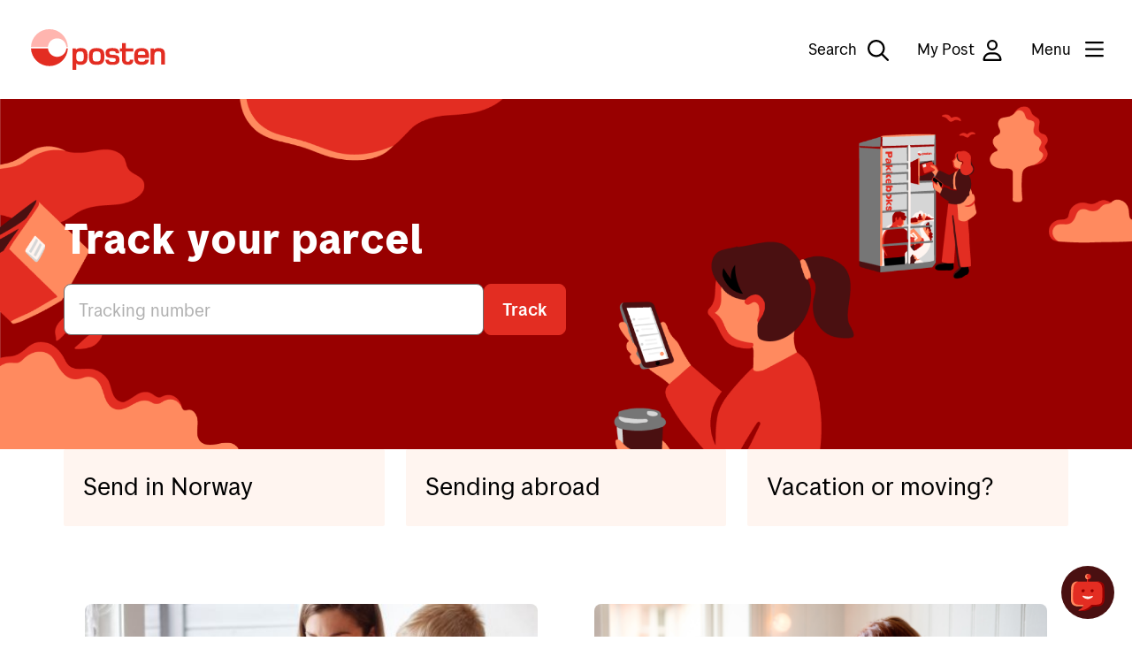

--- FILE ---
content_type: text/html;charset=utf-8
request_url: https://www.posten.no/en/
body_size: 11903
content:
<!DOCTYPE html>
<html lang="en" prefix="og: http://ogp.me/ns#">

<head><script crossorigin src="https://cdn.jsdelivr.net/npm/react@18.2.0/umd/react.production.min.js"></script><script crossorigin src="https://cdn.jsdelivr.net/npm/react-dom@18.2.0/umd/react-dom.production.min.js"></script>
    <meta charset="utf-8" />
    <title>Posten: Postal and freight services in Norway and abroad</title>
    <meta name="viewport" content="width=device-width,initial-scale=1.0" />
    <meta name="pageId" content="e88977e6-b1e4-43fe-8c27-49b17a586135" />

    

    
    <link rel="icon" type="image/png" href="/en/_/asset/no.posten.website:0000019a05976fd0/favicon/favicon-96x96.png" sizes="96x96" />
    <link rel="icon" type="image/svg+xml" href="/en/_/asset/no.posten.website:0000019a05976fd0/favicon/favicon.svg" />
    <link rel="shortcut icon" href="/en/_/asset/no.posten.website:0000019a05976fd0/favicon/favicon.ico" sizes="16x16" />
    <link rel="apple-touch-icon" sizes="180x180" href="/en/_/asset/no.posten.website:0000019a05976fd0/favicon/apple-touch-icon.png" />


    <style type="text/css">/**
 * Minified by jsDelivr using clean-css v5.3.3.
 * Original file: /npm/@posten/hedwig@11.13.3/assets/https://cdn.jsdelivr.net/npm/@posten/hedwig@11.13.3/assets/fonts.css
 *
 * Do NOT use SRI with dynamically generated files! More information: https://www.jsdelivr.com/using-sri-with-dynamic-files
 */
@font-face{font-family:"Posten Sans Regular";src:url("https://cdn.jsdelivr.net/npm/@posten/hedwig@11.13.3/assets/fonts/PostenSans-Regular.eot");src:url("https://cdn.jsdelivr.net/npm/@posten/hedwig@11.13.3/assets/fonts/PostenSans-Regular.woff2") format("woff2"),url("https://cdn.jsdelivr.net/npm/@posten/hedwig@11.13.3/assets/fonts/PostenSans-Regular.woff") format("woff"),url("https://cdn.jsdelivr.net/npm/@posten/hedwig@11.13.3/assets/fonts/PostenSans-Regular.ttf") format("truetype");font-display:swap}@font-face{font-family:"Posten Sans Medium";src:url("https://cdn.jsdelivr.net/npm/@posten/hedwig@11.13.3/assets/fonts/PostenSans-Medium.eot");src:url("https://cdn.jsdelivr.net/npm/@posten/hedwig@11.13.3/assets/fonts/PostenSans-Medium.woff2") format("woff2"),url("https://cdn.jsdelivr.net/npm/@posten/hedwig@11.13.3/assets/fonts/PostenSans-Medium.woff") format("woff"),url("https://cdn.jsdelivr.net/npm/@posten/hedwig@11.13.3/assets/fonts/PostenSans-Medium.ttf") format("truetype");font-display:swap}@font-face{font-family:"Posten Sans Bold";src:url("https://cdn.jsdelivr.net/npm/@posten/hedwig@11.13.3/assets/fonts/PostenSans-Bold.eot");src:url("https://cdn.jsdelivr.net/npm/@posten/hedwig@11.13.3/assets/fonts/PostenSans-Bold.woff2") format("woff2"),url("https://cdn.jsdelivr.net/npm/@posten/hedwig@11.13.3/assets/fonts/PostenSans-Bold.woff") format("woff"),url("https://cdn.jsdelivr.net/npm/@posten/hedwig@11.13.3/assets/fonts/PostenSans-Bold.ttf") format("truetype");font-display:swap}
/*# sourceMappingURL=/sm/cd456561ddb1a6f453abcdd5542e2e53f5ec4fe587a5432b877116495200f9d3.map */</style>
    
    <link rel="stylesheet" type="text/css" href="https://cdn.jsdelivr.net/npm/@posten/hedwig@11.13.3/dist/posten.css" />
    <style>
        @media (max-width: 939px) {
            .hw-wysiwyg .hw-table table {
                min-width: inherit;
            }
        }
    </style>


    
    <link href="https://www.posten.no/en" rel="canonical">
<script defer src="https://www.posten.no/en/_/service/no.posten.website/react4xp/runtime.dea4815302e828919128.js"></script><script defer src="https://www.posten.no/en/_/service/no.posten.website/react4xp/vendors.6dbfd80b445c807eea3e.js"></script><script defer src="https://www.posten.no/en/_/service/no.posten.website/react4xp/site/pages/hpage/search-form.727e1576dde422fdaa2d.js"></script><script defer src="https://www.posten.no/en/_/service/no.posten.website/react4xp/client-UTAKIMYG.global.js"></script><style type="text/css">.hc-menu .hc-menu__column{padding-bottom:48px}
#posten-chatbot-button{position:fixed;bottom:20px;right:20px;width:60px;height:60px;border-radius:50%;padding:0;border:none;background:#4a1011;cursor:pointer;z-index:9999;transition-duration:.13s;transition-timing-function:.45,.1,.65,1}#posten-chatbot-button:hover{background-color:#000}@media(max-width: 768px){#posten-chatbot-button[chat-open]{display:none}}#chatbot-avatar{transform:scale(0.7)}#ChatButtonContainer{position:relative;right:-9999px}#kindly-chat-api a,#kindly-chat-api button,#kindly-chat-api p{font-size:unset;line-height:unset}#kindly-chat-api div{font-size:14px}
@media(max-width: 460px){.hw-navbar .hw-navbar__logo--service .hw-navbar__logo-standard{width:95px}.hw-navbar__logo-flagship{font-size:smaller;margin-left:10px;padding-left:10px}}.hw-navbar__menu-button-label-menu,.hw-navbar__menu-button-label-close{text-wrap:nowrap}.hw-navbar__logo{display:flex;align-items:center}.hw-navbar__logo-flagship{top:6px}
</style><script data-react4xp-app-name="no.posten.website" data-react4xp-ref="react-search-form" type="application/json">{"command":"render","devMode":false,"hasRegions":0,"isPage":0,"jsxPath":"site/pages/hpage/search-form","props":{"searchServiceUrl":"/en/_/service/no.posten.website/search","searchResultPageUrl":"/en/search","localizationObject":{"searchFormAriaLabel":"Search","searchFieldPlaceholder":"Search","searchFieldAriaLabel":"Search","mediaDocument":"Document / PDF","content":"Content","unit":"Locations","postalCode":"Postal codes","address":"Address","article":"Article","others":"Others","rutiner":"Rutiner"}}}</script><style type="text/css">.hc-hero-component .hw-container{height:100%}.hc-hero-component .hw-container .hc-hero__content>*{min-width:50%;width:50%}@media screen and (max-width: 940px),screen and (max-device-width: 940px){.hc-hero-component .hw-container .hc-hero__content>*{width:100%;text-align:center}.hc-hero-component .hw-container .hc-hero__content .hc-hr{margin:0 auto;text-align:left;max-width:24px}}
</style><style type="text/css">@media only screen and (max-width: 939px),only screen and (orientation: portrait)and (-webkit-min-device-pixel-ratio: 2)and (max-device-width: 812px){.layout-container-wide{width:100%;max-width:100%;padding:0}.hc-layout>.hw-flex .hw-block .hw-block:last-of-type{padding-bottom:24px}}.hc-layout .hw-block--pb [data-portal-component-type=part]:last-of-type{margin-bottom:0}
</style><style type="text/css">.align {
	width: 100%;
}
.align.align-left {
	text-align: left;
}
.align.align-center {
	text-align: center;
}
.align.align-right {
	text-align: right;
}

</style><script defer src="/en/_/service/no.posten.reactcommon/react4xp/runtime.0cd8fb2ccfb83e60ced4.js"></script><script defer src="/en/_/service/no.posten.reactcommon/react4xp/vendors.2835748e1d768af5707b.js"></script><link href="/en/_/service/no.posten.reactcommon/react4xp/hedwig.547920538.css" rel="stylesheet" type="text/css" /><script defer src="/en/_/service/no.posten.reactcommon/react4xp/hedwig.b636c9cb6e004b74206c.js"></script><link href="/en/_/service/no.posten.reactcommon/react4xp/shared.3a87c56d4.css" rel="stylesheet" type="text/css" /><script defer src="/en/_/service/no.posten.reactcommon/react4xp/shared.a1b8951a9d5e71d5b489.js"></script><script defer src="/en/_/service/no.posten.reactcommon/react4xp/site/parts/track/track.5424c1d852c80f1d04c1.js"></script><script defer src="/en/_/service/no.posten.reactcommon/react4xp/client-7JWZRCRD.global.js"></script><script data-react4xp-app-name="no.posten.reactcommon" data-react4xp-ref="parts_track__main_0_heroRegion_1" type="application/json">{"command":"render","devMode":false,"hasRegions":0,"isPage":0,"jsxPath":"site/parts/track/track","props":{"url":"https://sporing.posten.no/sporing/","buttonLabel":"Track","placeholder":"Tracking number ","isEnglish":true,"ariaLabel":"Enter tracking number"}}</script><link href="/en/_/service/no.posten.reactcommon/react4xp/parts.b6540158f.css" rel="stylesheet" type="text/css" /><script defer src="/en/_/service/no.posten.reactcommon/react4xp/parts.5b7075ac76952496cea2.js"></script><script defer src="/en/_/service/no.posten.reactcommon/react4xp/site/parts/cards/cards.1569d711b96601c9a20b.js"></script><script data-react4xp-app-name="no.posten.reactcommon" data-react4xp-ref="parts_cards__main_1_leftRegion_1" type="application/json">{"command":"hydrate","devMode":false,"hasRegions":0,"isPage":0,"jsxPath":"site/parts/cards/cards","props":{"span":{"initial":12,"large":6},"cards":[{"title":"Avoid returns – see our pick-up deadlines","url":"/en/receive/flexibility/pickup-deadlines","newTab":false,"description":"You have 7 days to pick up your parcel after it arrives. Need more time? Extend the deadline for free in the Posten app or on the tracking page.","linkText":"Read more","arrowDirection":"right","imgUrl":"/en/_/image/f58d14e3-ae5a-45f4-b7f2-dd15df37bea6:83db67cd6e5ef651334060436c6b5df54069d91c/width-500/mother-son-parcel.jpeg?quality=80","imgAltText":"Mother and son opening a parcel by the table"},{"title":"Wrapping tips","url":"/en/sending/packaging","newTab":false,"description":"Proper packaging significantly reduces the risk of damage and delays, so it’s essential to use solid materials. Ensure that the contents are securely packed on all sides.","linkText":"Helpful tips for sending a package","arrowDirection":"right","imgUrl":"/en/_/image/133ce938-da6e-41ea-98ff-79cb8ac5cc0b:f9db56e3032046b82763a1df2ccdba758c14f874/width-500/package-home.jpg?quality=80","imgAltText":"Woman demonstrating proper packaging"}],"readMoreLabel":"Read more","color":"white"}}</script><style type="text/css">.p-ctabox{display:flex}.p-ctabox .p-ctabox__item{display:flex;flex-direction:column;justify-content:space-between;width:50%;max-width:50%;color:var(--hw-color-white)}.p-ctabox .p-ctabox__item--bg-gray{background-color:var(--hw-color-gray-light-fill);color:var(--hw-color-black)}.p-ctabox .p-ctabox__item--bg-gray .p-ctabox__item-header{color:var(--hw-color-primary-dark)}.p-ctabox .p-ctabox__item--bg-light{background-color:var(--hw-color-primary-lighter);color:var(--hw-color-black)}.p-ctabox .p-ctabox__item--bg-light .p-ctabox__item-header{color:var(--hw-color-primary-dark)}.p-ctabox .p-ctabox__item--bg-dark{background-color:var(--hw-color-primary-dark)}.p-ctabox .p-ctabox__item--bg-darker{background-color:var(--hw-color-primary-darker)}.p-ctabox .p-ctabox__item--bg-darker .p-ctabox__item-header{color:var(--hw-color-primary-light)}.p-ctabox img.p-ctabox__item{padding-left:0;padding-right:0}@media(min-width: 940px){.p-ctabox div.p-ctabox__item{padding:60px}}.p-ctabox img.p-ctabox__item{max-height:495px;object-fit:cover}@media(max-width: 939px){.p-ctabox{border-bottom:none;flex-direction:column}}.p-ctabox .hw-button{border-radius:8px}.frontpage-video .hw-figure{flex:1}.frontpage-video .hw-figure .kaltura-container{height:100%}.frontpage-video .hw-figure .kaltura-container .video-kaltura-player{height:100%}@media only screen and (max-width: 939px),(orientation: portrait)and (-webkit-min-device-pixel-ratio: 2)and (max-device-width: 812px){.p-ctabox .p-ctabox__item{display:block;height:100%;width:100%;max-width:100%}.p-ctabox .p-ctabox__item.hw-desktop-only{display:none}.p-ctabox div.p-ctabox__item{padding:var(--hw-spacing-medium-2)}.p-ctabox>:last-child{border-radius:0 0 8px 8px}.p-ctabox iframe,.p-ctabox .vimeo-container .img-overlay img,.p-ctabox .youtube-container .img-overlay img,.p-ctabox .kaltura-container .img-overlay img,.p-ctabox img.p-ctabox__item{border-radius:8px 8px 0 0}}@media only screen and (min-width: 940px){.p-ctabox .p-ctabox__item.hw-mobile-only{display:none}.p-ctabox.img-right iframe,.p-ctabox.img-right .vimeo-container .img-overlay img,.p-ctabox.img-right .youtube-container .img-overlay img,.p-ctabox.img-right .kaltura-container .img-overlay img,.p-ctabox.img-right img.p-ctabox__item,.p-ctabox>:last-child{border-radius:0 8px 8px 0}.p-ctabox.img-right{flex-direction:row-reverse}.p-ctabox.img-right>:last-child{border-radius:8px 0 0 8px}.p-ctabox .youtube-container .img-overlay img,.p-ctabox .vimeo-container .img-overlay img,.p-ctabox .kaltura-container .img-overlay img,.p-ctabox img.p-ctabox__item{border-radius:8px 0 0 8px}}
.youtube-container,.vimeo-container{position:relative}.kaltura-container .video-kaltura-player.disabled,.youtube-container iframe,.youtube-container object,.youtube-container embed,.kaltura-container iframe,.kaltura-container object,.kaltura-container embed,.vimeo-container iframe,.vimeo-container object,.vimeo-container embed{visibility:hidden;opacity:0;position:absolute;top:0;left:0;width:100%;height:100%;-webkit-transition:visibility 1.5s,opacity 1.5s linear;transition:visibility 1.5s,opacity 1.5s linear}.kaltura-container iframe.active,.youtube-container iframe.active,.vimeo-container iframe.active{visibility:visible;opacity:1}.kaltura-container{position:relative}.video-kaltura-player{display:inline-block;position:absolute;width:100%;height:100%;top:0;left:0}.video-kaltura-player::before{content:"";display:block;width:100%;margin-top:56.25%}.video-kaltura-player .video-kaltura{top:0;bottom:0;left:0;right:0;position:absolute}figure .youtube-container .img-overlay,figure .vimeo-container .img-overlay,figure .kaltura-container .img-overlay{position:relative;opacity:1;left:0;top:0;width:100%;height:100%;z-index:2;-webkit-transition:visibility 1s,opacity 1s linear;transition:visibility 1s,opacity 1s linear;background-color:rgba(0,0,0,.1);border-radius:8px}figure .youtube-container .img-overlay img,figure .vimeo-container .img-overlay img,figure .kaltura-container .img-overlay img{width:100%;height:100%;object-fit:cover}figure .kaltura-container .img-overlay.disabled,figure .youtube-container .img-overlay.disabled,figure .vimeo-container .img-overlay.disabled{opacity:0;visibility:hidden}.img-overlay-background{cursor:pointer;position:absolute;width:100%;height:100%;background-color:rgba(0,0,0,.1);border-radius:8px}.play-button.play-desktop{position:absolute;width:96px;height:96px;left:36px;bottom:36px}@media screen and (min-width: 940px){.play-button.play-mobile{display:none}}@media screen and (max-width: 939px){.play-button.play-mobile{position:absolute;width:54px;height:54px;left:24px;bottom:24px;padding:12px 12px}.play-button.play-desktop{display:none}}
</style><script data-react4xp-app-name="no.posten.reactcommon" data-react4xp-ref="parts_cards__main_1_leftRegion_3" type="application/json">{"command":"hydrate","devMode":false,"hasRegions":0,"isPage":0,"jsxPath":"site/parts/cards/cards","props":{"span":{"initial":12,"large":6},"cards":[{"title":"Here's how you can avoid online fraud","newTab":false,"description":"Online fraudsters are particularly active now that many people shop online. Here you get our best tips on how to avoid being scammed.","linkText":"What should I be looking for?","arrowDirection":"right","imgUrl":"/en/_/image/d32816cc-bfd8-4ae6-9845-760b581698f7:aaa6df3729ed9fe1649047a2a72cf4a2d2621890/width-500/online-fraud-cellphone.jpeg?quality=80","imgAltText":"Person holding a mobile phone reading about online fraud."},{"title":"How would you prefer to have your parcels delivered?","url":"/en/receive/flexibility","newTab":false,"description":"Do you want parcels delivered to your door or pick them up in a parcel locker? Here we give you some good tips on how to choose what suits you best.","linkText":"See your options","arrowDirection":"right","imgUrl":"/en/_/image/93fc896b-aeec-4f47-a76d-2041c0ea9688:4c677c48e0d50c938d59027effe81a828e559eec/width-500/Norgespakke-0-5kg-on-door-mat.jpg?quality=80","imgAltText":"Norgespakke™ 0–5 kg placed on the doormat outside a door."}],"readMoreLabel":"Read more","color":"white"}}</script><link href="/_/service/no.posten.reactcommon/react4xp/hedwig.547920538.css" rel="stylesheet" type="text/css" /><meta name="description" content="Welcome, here you can find prices, buy shipping, track packages, report relocation, find addresses or the nearest Post in Shop and much more. No one knows Norway better.">

<meta property="og:title" content="Posten: Postal and freight services in Norway and abroad">
<meta property="og:description" content="Welcome, here you can find prices, buy shipping, track packages, report relocation, find addresses or the nearest Post in Shop and much more. No one knows Norway better.">
<meta property="og:site_name" content="Posten.no/en">


<meta property="og:url" content="https://www.posten.no/en">

<meta property="og:type" content="website">
<meta property="og:locale" content="en"></head>

<body class="hw-background-color-white hds-theme-posten">


    <!--<noscript th:if="${enableTracking}"><iframe src="'https://www.googletagmanager.com/ns.html?id='+${gtmTag}"
    height="0" width="0" style="display:none;visibility:hidden"></iframe></noscript>
    -->
    

    
    
        <div>
    <header class="hw-navbar">
        <div class="hw-navbar__content">

            <div class="hw-navbar__top">

                
                
                    <a class="hw-link hw-navbar__skip-to-content" href="#container">Skip to main content</a>
                    <a aria-label="To the front page"
                        href="/en" class="hw-navbar__logo">
                        
                        <svg xmlns="http://www.w3.org/2000/svg" class="hw-navbar__logo-standard" width="152" height="58"
                            viewBox="0 0 152 58" fill="none">
                            <path
                                d="M56.5742 27.3532C54.5077 27.2331 52.4671 27.8611 50.8258 29.1225V27.6739H46.9629V52.0285H51.2377V44.7471C52.476 46.0738 54.0677 46.3685 56.0731 46.3685C63.2076 46.3685 64.0034 41.3564 64.0034 36.905C64.0034 31.0338 63.1481 27.4118 56.5742 27.3532ZM55.8964 42.5948C52.2408 42.5948 51.2089 41.5043 51.2089 36.905C51.2089 32.3058 52.2428 31.1298 55.8955 31.1298C59.0797 31.1298 59.7575 32.6043 59.7575 36.9079C59.7306 41.1798 59.05 42.5948 55.8955 42.5948H55.8964ZM74.2925 27.3532C71.3166 27.3532 69.074 27.8841 67.5122 29.4172C65.8908 30.9532 65.5365 33.3377 65.5365 36.8465C65.5365 40.3552 65.8898 42.7426 67.5122 44.2757C69.1038 45.8386 71.3156 46.3397 74.2925 46.3397C77.2406 46.3397 79.5109 45.8088 81.0728 44.2757C82.6942 42.7398 83.0484 40.3552 83.0484 36.8465C83.0484 33.3377 82.724 30.9503 81.0728 29.4172C79.5061 27.8832 77.2396 27.3532 74.2915 27.3532H74.2925ZM74.2925 42.5948C70.1646 42.5948 69.8113 41.0032 69.8113 36.8465C69.8113 32.6898 70.1953 31.0981 74.2925 31.0981C78.4204 31.0981 78.7737 32.6898 78.7737 36.8465C78.8025 41.0022 78.4194 42.5948 74.2915 42.5948H74.2925ZM125.118 27.3532C117.718 27.3532 116.656 31.5695 116.656 37.0817C116.656 42.447 117.835 46.3685 125.236 46.3685C128.715 46.3685 133.314 45.5131 133.314 40.5606H129.186C129.156 42.6246 126.945 42.8646 125.382 42.8646C121.727 42.8646 120.931 41.6262 120.931 38.4717H133.553C133.519 32.0696 133.136 27.3532 125.118 27.3532ZM120.99 35.0187C120.99 32.5717 121.374 30.862 125.118 30.862C129.068 30.862 129.304 32.3653 129.304 35.0187H120.99ZM144.309 27.3532C142.38 27.2461 140.482 27.8788 139.003 29.1225V27.6739H135.317V46.0738H139.592V37.4944C139.592 34.2814 139.239 31.1269 143.867 31.1269C147.552 31.1269 147.227 32.8366 147.227 36.3742V46.0699H151.504V36.0199C151.444 32.0111 151.739 27.3532 144.309 27.3532ZM109.61 42.8895C107.546 42.8598 107.281 41.799 107.281 40.4128V31.3621H115.654V27.6739H107.281V21.722H103.006V27.6739H100.53V31.3592H103.006V40.4128C103.006 44.5407 105.453 46.3646 109.726 46.3646C113.382 46.3646 115.711 44.9794 115.711 40.5568H111.849C111.792 41.7395 111.526 42.9193 109.61 42.8895ZM91.5673 34.9294C89.7097 34.8113 88.5011 34.8113 88.5914 32.7474C88.6211 31.5387 88.9456 30.6834 92.6012 30.7717C95.0779 30.86 95.8737 31.3612 95.8737 33.1601H99.7943C99.7943 28.7673 97.1409 27.4118 92.5714 27.3523C87.6755 27.264 84.4049 28.2959 84.3463 32.8654C84.2283 38.5293 88.4742 38.3786 92.5714 38.6138C94.6939 38.7319 95.9621 38.7616 95.9025 40.9427C95.8728 42.2694 95.4312 43.095 91.7746 42.9769C88.768 42.8886 88.2074 42.1513 88.2074 40.5597H84.2868C84.2868 45.0994 87.1763 46.308 91.8342 46.3675C96.7867 46.4558 100.09 45.277 100.148 40.7363C100.206 34.8411 95.8133 35.1953 91.5682 34.9294H91.5673Z"
                                fill="#E32D22" />
                            <path
                                d="M40.0647 27.6769C39.8513 30.2943 38.6609 32.7356 36.73 34.5155C34.7992 36.2954 32.2692 37.2835 29.6431 37.2835C27.0171 37.2835 24.4871 36.2954 22.5563 34.5155C20.6254 32.7356 19.435 30.2943 19.2216 27.6769H0C0.21932 33.0657 2.51432 38.1609 6.40474 41.8962C10.2952 45.6315 15.4795 47.7175 20.8728 47.7175C26.2661 47.7175 31.4504 45.6315 35.3408 41.8962C39.2313 38.1609 41.5263 33.0657 41.7456 27.6769H40.0647Z"
                                fill="#E32D22" />
                            <path
                                d="M19.2216 25.997C19.4306 23.3804 20.6175 20.9385 22.5461 19.1577C24.4747 17.377 27.0033 16.3882 29.6283 16.3882C32.2532 16.3882 34.7818 17.377 36.7104 19.1577C38.639 20.9385 39.826 23.3804 40.0349 25.997H41.7149C41.4956 20.6122 39.2023 15.5208 35.3147 11.7883C31.4272 8.0558 26.2467 5.97147 20.8574 5.97147C15.4681 5.97147 10.2877 8.0558 6.40013 11.7883C2.51259 15.5208 0.219237 20.6122 0 25.997H19.2216Z"
                                fill="#FFB5AF" />
                        </svg>
                    </a>
                



                <nav class="hw-navbar__menu">
                    <button class="hw-navbar__search-button"
                        aria-label="Search" data-hw-toggle-search="">
                        <span class="hw-navbar__search-text">Search</span>
                        <!--
                        --><i class="hw-navbar__icon far fa-search fa-2x"
                            title="Search"></i>
                    </button>
                    <a class="hw-navbar__item" href="https://id.posten.no/minside"
                        aria-label="My Post">
                        My Post<i class="hw-navbar__icon far fa-user fa-2x"
                            title="My Post"></i>
                    </a>
                    <button class="hw-navbar__menu-button" data-hw-toggle-menu=""
                        aria-label="Menu">
                        <!--
                        --><span class="hw-navbar__menu-button-label-menu">Menu</span>
                        <!--
                        --><span class="hw-navbar__menu-button-label-close">Close</span>
                        <!--
                        --><span class="fa-stack hw-navbar__menu-button-toggle">
                            <i class="hw-navbar__bars far fa-bars fa-stack-2x"
                                title="NOT_TRANSLATED"></i>
                            <i class="hw-navbar__times far fa-times fa-stack-2x"
                                title="Close menu"></i></span>
                    </button>
                    <section class="hw-navbar__drawer" data-hw-menu-drawer="">
    <div class="hw-navbar__drawer-content">
        <!-- Mobile menu -->
        <div class="hw-navbar__drawer-mobile">
            <div class="hw-container">
                <div class="hw-block hw-block--mt-medium-2">
                    <ul class="hw-linklist">
                        
                        <li>
                            <a href="https://id.posten.no/minside" data-hw-drawer-trigger="login">
                                <svg class="hw-icon hw-icon--size-medium">
                                    <use xlink:href="#person"></use>
                                </svg>
                                My Post
                            </a>
                        </li>
                        <li>
                            <a href="/en/map">
                                <svg class="hw-icon hw-icon--size-medium">
                                    <use xlink:href="#adresseendringogoppbevaring"></use>
                                </svg>
                                Find us on the map
                            </a>
                        </li>
                        <li>
                            <a href="/en/tracking-help-page/tracking-app">
                                <svg class="hw-icon hw-icon--size-medium">
                                    <use xlink:href="#smarttelefon"></use>
                                </svg>
                                Posten app
                            </a>
                        </li>
                        <li>
                            <a href="/en/stamps-collecting">
                                <svg class="hw-icon hw-icon--size-medium">
                                    <use xlink:href="#frimerkertilsamling"></use>
                                </svg>
                                Stamps collecting
                            </a>
                        </li>
                    </ul>
                </div>
                <ul class="hw-accordion hw-accordion--menu" data-hw-accordion="mobile-menu"
                    data-hw-accordion-allow-multiple="">
                    <li class="hw-accordion__item">
                        <button class="hw-accordion__trigger">
                            Send
                            <div class="hw-accordion__arrow"></div>
                        </button>
                        <div class="hw-accordion__contents">
                            <ul class="hw-accordion__link-items">
                                <li class="hw-accordion__link-item">
                                    <a class="hw-accordion__link" href="/en/sending/domestic">Send letters and parcels domestically</a>
                                </li>
                                <li class="hw-accordion__link-item">
                                    <a class="hw-accordion__link" href="/en/sending/sending-abroad">Send letters and parcels abroad</a>
                                </li>
                                <li class="hw-accordion__link-item">
                                    <a class="hw-accordion__link" href="/en/sending/packaging">Wrapping tips</a>
                                </li>
                                <li class="hw-accordion__link-item">
                                    <a class="hw-accordion__link" href="/en/sending/domestic/return">Return</a>
                                </li>
                                <li class="hw-accordion__link-item">
                                    <a class="hw-accordion__link" href="/en/customs/sending-package-abroad">Customs and sending abroad</a>
                                </li>
                                <li class="hw-accordion__link-item">
                                    <a class="hw-accordion__link" href="/en/price-list">Price list</a>
                                </li>
                            </ul>
                        </div>
                    </li>
                    <li class="hw-accordion__item">
                        <button class="hw-accordion__trigger">
                            Receive shipments
                            <div class="hw-accordion__arrow"></div>
                        </button>
                        <div class="hw-accordion__contents">
                            <ul class="hw-accordion__link-items">
                                <li class="hw-accordion__link-item">
                                    <a class="hw-accordion__link" href="/en/receive">Receive parcels and letters</a>
                                </li>
                                <li class="hw-accordion__link-item">
                                    <a class="hw-accordion__link" href="/en/receive/po-box-rental">Rent a P.O.Box</a>
                                </li>
                                <li class="hw-accordion__link-item">
                                    <a class="hw-accordion__link" href="/en/receive/flexibility/all-about-mailboxes">All about mailboxes</a>
                                </li>
                                <li class="hw-accordion__link-item">
                                    <a class="hw-accordion__link" href="/en/address-services/my-address">Your address</a>
                                </li>
                                <li class="hw-accordion__link-item">
                                    <a class="hw-accordion__link" href="/en/address-services">Storage and forwarding of mail</a>
                                </li>
                                <li class="hw-accordion__link-item">
                                    <a class="hw-accordion__link" href="/en/customs/receiving-from-abroad">Customs on shipments from abroad</a>
                                </li>
                            </ul>
                        </div>
                    </li>
                    <li class="hw-accordion__item">
                        <button class="hw-accordion__trigger">
                            Tools for self-service
                            <div class="hw-accordion__arrow"></div>
                        </button>
                        <div class="hw-accordion__contents">
                            <ul class="hw-accordion__link-items">
                                <li class="hw-accordion__link-item">
                                    <a class="hw-accordion__link" href="/en/tools">View all tools</a>
                                </li>
                                <li class="hw-accordion__link-item">
                                    <a class="hw-accordion__link" href="/en/delivery-mail">On what days will your mail arrive?</a>
                                </li>
                                <li class="hw-accordion__link-item">
                                    <a class="hw-accordion__link" href="https://adressesok.posten.no/"
                                        target="_blank">Search addresses, postal codes and persons</a>
                                </li>
                                <li class="hw-accordion__link-item">
                                    <a class="hw-accordion__link" href="/en/import-duties">Pay VAT and customs</a>
                                </li>
                                <li class="hw-accordion__link-item">
                                    <a class="hw-accordion__link" href="/en/receive/digipost">Digital mailbox</a>
                                </li>
                                <li class="hw-accordion__link-item">
                                    <a class="hw-accordion__link" href="/en/posten-signering"
                                        target="_blank">Posten signering</a>
                                </li>
                            </ul>
                        </div>
                    </li>
                    <li class="hw-accordion__item">
                        <button class="hw-accordion__trigger">
                            Help
                            <div class="hw-accordion__arrow"></div>
                        </button>
                        <div class="hw-accordion__contents">
                            <ul class="hw-accordion__link-items">
                                <li class="hw-accordion__link-item">
                                    <a class="hw-accordion__link" href="/en/customer-service">Customer service</a>
                                </li>
                                <li class="hw-accordion__link-item">
                                    <a class="hw-accordion__link" href="/en/customer-service/complaint-and-claims">Complaint and claims</a>
                                </li>
                                <li class="hw-accordion__link-item">
                                    <a class="hw-accordion__link" href="/en/customer-service/about-the-chatbot">Our chatbot</a>
                                </li>
                                <li class="hw-accordion__link-item">
                                    <a class="hw-accordion__link" href="/en/tracking-help-page">Tracking help</a>
                                </li>
                                <li class="hw-accordion__link-item">
                                    <a class="hw-accordion__link" href="/en/customer-service/online-fraud">Online fraud and fake inquiries</a>
                                </li>
                            </ul>
                        </div>
                    </li>
                </ul>
            </div>
        </div>
        <!-- Desktop menu -->
        <div class="hw-navbar__drawer-desktop">
            <ul class="hw-flex hw-flex--fourths hw-flex--gutter-large-desktop">
                <li>

                    <a href="/en/map">
                        <svg class="hw-icon hw-icon--size-medium">
                            <use xlink:href="#adresseendringogoppbevaring"></use>
                        </svg>
                        Find us on the map
                    </a>
                    
                </li>
                <li>

                    <a href="/en/tracking-help-page/tracking-app">
                        <svg class="hw-icon hw-icon--size-medium">
                            <use xlink:href="#smarttelefon"></use>
                        </svg>
                        Posten app
                    </a>
                    
                </li>
                <li>

                    <a href="/en/stamps-collecting">
                        <svg class="hw-icon hw-icon--size-medium">
                            <use xlink:href="#frimerkertilsamling"></use>
                        </svg>
                        Stamps collecting
                    </a>
                    
                </li>
            </ul>
            <div class="hw-flex hw-flex--fourths hw-flex--gutter-large-desktop">
                <div>
                    <h5>Send</h5>
                    <ul class="hw-linklist">
                        <li>

                            <a href="/en/sending/domestic">Send letters and parcels domestically</a>
                            

                        </li>
                        <li>

                            <a href="/en/sending/sending-abroad">Send letters and parcels abroad</a>
                            

                        </li>
                        <li>

                            <a href="/en/sending/packaging">Wrapping tips</a>
                            

                        </li>
                        <li>

                            <a href="/en/sending/domestic/return">Return</a>
                            

                        </li>
                        <li>

                            <a href="/en/customs/sending-package-abroad">Customs and sending abroad</a>
                            

                        </li>
                        <li>

                            <a href="/en/price-list">Price list</a>
                            

                        </li>
                    </ul>
                </div>
                <div>
                    <h5>Receive shipments</h5>
                    <ul class="hw-linklist">
                        <li>

                            <a href="/en/receive">Receive parcels and letters</a>
                            

                        </li>
                        <li>

                            <a href="/en/receive/po-box-rental">Rent a P.O.Box</a>
                            

                        </li>
                        <li>

                            <a href="/en/receive/flexibility/all-about-mailboxes">All about mailboxes</a>
                            

                        </li>
                        <li>

                            <a href="/en/address-services/my-address">Your address</a>
                            

                        </li>
                        <li>

                            <a href="/en/address-services">Storage and forwarding of mail</a>
                            

                        </li>
                        <li>

                            <a href="/en/customs/receiving-from-abroad">Customs on shipments from abroad</a>
                            

                        </li>
                    </ul>
                </div>
                <div>
                    <h5>Tools for self-service</h5>
                    <ul class="hw-linklist">
                        <li>

                            <a href="/en/tools">View all tools</a>
                            

                        </li>
                        <li>

                            <a href="/en/delivery-mail">On what days will your mail arrive?</a>
                            

                        </li>
                        <li>

                            <a href="https://adressesok.posten.no/"
                                target="_blank">Search addresses, postal codes and persons</a>
                            

                        </li>
                        <li>

                            <a href="/en/import-duties">Pay VAT and customs</a>
                            

                        </li>
                        <li>

                            <a href="/en/receive/digipost">Digital mailbox</a>
                            

                        </li>
                        <li>

                            <a href="/en/posten-signering"
                                target="_blank">Posten signering</a>
                            

                        </li>
                    </ul>
                </div>
                <div>
                    <h5>Help</h5>
                    <ul class="hw-linklist">
                        <li>

                            <a href="/en/customer-service">Customer service</a>
                            

                        </li>
                        <li>

                            <a href="/en/customer-service/complaint-and-claims">Complaint and claims</a>
                            

                        </li>
                        <li>

                            <a href="/en/customer-service/about-the-chatbot">Our chatbot</a>
                            

                        </li>
                        <li>

                            <a href="/en/tracking-help-page">Tracking help</a>
                            

                        </li>
                        <li>

                            <a href="/en/customer-service/online-fraud">Online fraud and fake inquiries</a>
                            

                        </li>
                    </ul>
                </div>
            </div>
        </div>
    </div>
</section>

                </nav>
            </div>


            <div class="hw-navbar__overlay" data-hw-navbar-overlay=""></div>
            <section class="hw-navbar__search">
                <div id="react-search-form"></div>
                <button class="hw-navbar__close-search" data-hw-navbar-close-search=""
                    aria-label="Hide search">
                    <i class="far fa-times fa-2x"></i>
                </button>
            </section>
        </div>
    </header>
</div>
    

    <!-- main content -->
    <main class="" data-portal-region="main">
        
        
        
            <div data-portal-component-type="layout" class="hw-hero hc-hero-component on" data-hw-hero
    data-hw-hero-images="{ &quot;small&quot;: &quot;https://www.posten.no/en/_/image/bb853b91-47cd-414e-8425-9e9e28c3ebed:524d68a8e2619241673b1fb29e6fd8b00c9d9c75/width-940/posten-mobil.png?quality=70&quot;, &quot;large&quot;: &quot;https://www.posten.no/en/_/image/f32751cc-59ad-4312-a45e-4abc3c4c5279:e26630321db9d6cd94d9b5b384c3a9638963dab1/width-2500/posten-desktop.png?quality=70&quot; }">
    <style>
                    @media only screen and (min-width: 940px), only screen and (min-device-width: 940px) {
                        .hc_hero__image {
                            background-position:
                                50%
                                50%
                        }
                    }
                 
                    @media screen and (max-width: 940px), screen and (max-device-width: 940px) {
                        .hc_hero__image {
                            background-position:
                                50%
                                50%
                        }
                    }
                </style>
    <div class="hc_hero__image hw-hero__image">
        <div class="hw-hero__overlay ">
            <div class="hw-container hw-container--pt hw-container--pb">
                <div class="hw-hero__content hc-hero__content hw-hero__content--middle hw-hero__content--left">
                <div data-portal-region="heroRegion">
                        
                            <div data-portal-component-type="part">
    
        <div class="align align-left">
            <h1 style="color: var(--hds-ui-colors-white); " class=" hds-mb-24">Track your parcel</h1>
            
            
            
            
        </div>
    
</div>

                        
                            <div data-portal-component-type="part" id="parts_track__main_0_heroRegion_1"></div>
                        
                    </div>
                </div>
            </div>
        </div>
    </div>
</div>

        
        
            
	<div data-portal-component-type="layout" class="hw-container hc-layout layout-container-wide  hw-container--mb  null">
		<div class="hw-block   " data-portal-region="leftRegion">
			
				<div data-portal-component-type="part" class="hw-block hw-block--mb-large-2--responsive">
    <div class="hw-flex hw-flex--gutter-larger-desktop hw-flex--gutter-larger-mobile hw-flex--thirds">
        
            <a class="hw-card hw-card--compressed" href="https://sending.posten.no/bestill"
    target="_blank">
    <!-- prettier-ignore -->
    
    <div class="hw-card__body">
        
        <h3 class="hw-card__title">Send in Norway</h3>
        
        
    </div>
</a>

        
            <a class="hw-card hw-card--compressed" href="/en/sending/sending-abroad">
    <!-- prettier-ignore -->
    
    <div class="hw-card__body">
        
        <h3 class="hw-card__title">Sending abroad</h3>
        
        
    </div>
</a>

        
            <a class="hw-card hw-card--compressed" href="/en/address-services">
    <!-- prettier-ignore -->
    
    <div class="hw-card__body">
        
        <h3 class="hw-card__title">Vacation or moving?</h3>
        
        
    </div>
</a>

        
    </div>
</div>
			
				<div data-portal-component-type="part" id="parts_cards__main_1_leftRegion_1"><div style="--hds-grid-gap-initial:var(--hds-spacing-12-16);--hds-grid-span-initial:12;--hds-grid-span-large:6" class="hds-grid hds-mb-20-24"><section class="hds-card hds-card--slim hds-card--color-white"><div class="hds-card__media"><img src="/en/_/image/f58d14e3-ae5a-45f4-b7f2-dd15df37bea6:83db67cd6e5ef651334060436c6b5df54069d91c/width-500/mother-son-parcel.jpeg?quality=80" alt="Mother and son opening a parcel by the table" class="hds-card__media__img"/></div><div class="hds-card__body"><div class="hds-card__centerbody"><h3 class="hds-card__body-header"><div class="hds-card__body-header-title">Avoid returns – see our pick-up deadlines</div></h3><p class="hds-card__body-description">You have 7 days to pick up your parcel after it arrives. Need more time? Extend the deadline for free in the Posten app or on the tracking page.</p><div class="hds-card__body-action"><a class="hds-link hds-link--solid" href="/en/receive/flexibility/pickup-deadlines" target="_self"><span class="hds-card__body-action-arrow"></span>Read more</a></div></div></div></section><section class="hds-card hds-card--slim hds-card--color-white"><div class="hds-card__media"><img src="/en/_/image/133ce938-da6e-41ea-98ff-79cb8ac5cc0b:f9db56e3032046b82763a1df2ccdba758c14f874/width-500/package-home.jpg?quality=80" alt="Woman demonstrating proper packaging" class="hds-card__media__img"/></div><div class="hds-card__body"><div class="hds-card__centerbody"><h3 class="hds-card__body-header"><div class="hds-card__body-header-title">Wrapping tips</div></h3><p class="hds-card__body-description">Proper packaging significantly reduces the risk of damage and delays, so it’s essential to use solid materials. Ensure that the contents are securely packed on all sides.</p><div class="hds-card__body-action"><a class="hds-link hds-link--solid" href="/en/sending/packaging" target="_self"><span class="hds-card__body-action-arrow"></span>Helpful tips for sending a package</a></div></div></div></section></div></div>
			
				<div data-portal-component-type="part"
    class="hw-block hw-block--mt-large-1-responsive hw-block--mb-large-1-responsive"
>
    <div
        class="p-ctabox frontpage-video img-right"
    >
        
        <img
            class="p-ctabox__item"
            src="https://www.posten.no/en/_/image/0217655f-137a-4f0f-bf8f-755705cae965:5d4fb78af465946899edf401c45376d17e96142b/width-800/Kvinner_pa_PC_PMM_66185_Foto_Aksel_Jermstad.jpg"
            alt="Women working on a PC"
            loading="lazy"
        />
        <div class="p-ctabox__item p-ctabox__item--bg-gray">
            <div class="hw-block">
                
                <div class="hw-block hw-block--mb">
                    <h2
                        class="p-ctabox__item-title"
                    >Import duties</h2>
                </div>
                <p class="hw-block">On January 1, 2024, the authorities abolished the 350 kroner limit. This means that you have to pay import duties from the first krone on most of what you buy from abroad. The new rules largely mean that foreign online shops will collect the value added tax (VAT) immediately when you shop and pay for the goods.</p>
            </div>
            <div class="hw-block hw-block--mt">
                <a
                    href="/en/customs/receiving-from-abroad/need-to-know-when-shopping-online-from-abroad"
                    class="hw-button hw-button--primary"
                >This is smart to know</a>
            </div>
        </div>
    </div>
</div>

			
				<div data-portal-component-type="part" id="parts_cards__main_1_leftRegion_3"><div style="--hds-grid-gap-initial:var(--hds-spacing-12-16);--hds-grid-span-initial:12;--hds-grid-span-large:6" class="hds-grid hds-mb-20-24"><section class="hds-card hds-card--slim hds-card--color-white"><div class="hds-card__media"><img src="/en/_/image/d32816cc-bfd8-4ae6-9845-760b581698f7:aaa6df3729ed9fe1649047a2a72cf4a2d2621890/width-500/online-fraud-cellphone.jpeg?quality=80" alt="Person holding a mobile phone reading about online fraud." class="hds-card__media__img"/></div><div class="hds-card__body"><div class="hds-card__centerbody"><h3 class="hds-card__body-header"><div class="hds-card__body-header-title">Here&#x27;s how you can avoid online fraud</div></h3><p class="hds-card__body-description">Online fraudsters are particularly active now that many people shop online. Here you get our best tips on how to avoid being scammed.</p><div class="hds-card__body-action"><a class="hds-link hds-link--solid" target="_self"><span class="hds-card__body-action-arrow"></span>What should I be looking for?</a></div></div></div></section><section class="hds-card hds-card--slim hds-card--color-white"><div class="hds-card__media"><img src="/en/_/image/93fc896b-aeec-4f47-a76d-2041c0ea9688:4c677c48e0d50c938d59027effe81a828e559eec/width-500/Norgespakke-0-5kg-on-door-mat.jpg?quality=80" alt="Norgespakke™ 0–5 kg placed on the doormat outside a door." class="hds-card__media__img"/></div><div class="hds-card__body"><div class="hds-card__centerbody"><h3 class="hds-card__body-header"><div class="hds-card__body-header-title">How would you prefer to have your parcels delivered?</div></h3><p class="hds-card__body-description">Do you want parcels delivered to your door or pick them up in a parcel locker? Here we give you some good tips on how to choose what suits you best.</p><div class="hds-card__body-action"><a class="hds-link hds-link--solid" href="/en/receive/flexibility" target="_self"><span class="hds-card__body-action-arrow"></span>See your options</a></div></div></div></section></div></div>
			
		</div>
	</div>


        
    </main>
    <!-- end main content -->


    <!-- footer -->
    
    
        <section>
	<footer class="hw-footer">
		<div class="hw-container">
			<div class="hw-block">
				<div class="hw-footer__desktop">
					<div class="hw-block">
						<div class="hw-grid"><!--
					 	 --><div class="hw-grid__item hw-one-quarter">
								<h2>Search for</h2>
								<div class="hw-block">
									<ul class="hw-linklist">
										<li>
											<a href="/en/map">Opening hours</a>
										</li>
										<li>
											<a href="/en/map">Parcel lockers</a>
										</li>
										<li>
											<a href="/en/map">Mailboxes</a>
										</li>
										<li>
											<a href="https://adressesok.posten.no/en">Addresses, persons, postal codes</a>
										</li>
									</ul>
								</div>
							</div><div class="hw-grid__item hw-one-quarter">
								<h2>About us</h2>
								<div class="hw-block">
									<ul class="hw-linklist">
										<li>
											<a href="https://www.postenbring.no/en">About Posten Bring</a>
										</li>
										<li>
											<a href="/en/customer-service">Contact us</a>
										</li>
									</ul>
								</div>
							</div><div class="hw-grid__item hw-one-quarter">
								<h2>Useful</h2>
								<div class="hw-block">
									<ul class="hw-linklist">
										<li>
											<a href="/en/customer-service/online-fraud">Online fraud and fake inquiries</a>
										</li>
										<li>
											<a href="/en/terms-and-conditions">Our terms and conditions</a>
										</li>
										<li>
											<a href="/en/price-list">Price list</a>
										</li>
									</ul>
								</div>
							</div><!--
						 --><div class="hw-grid__item hw-one-quarter">
								<div class="hw-block hw-block--mb-small-2">
									<a class="hw-button hw-button--full hw-button--outline"
										href="https://www.bring.no/en"
										target="_blank">Businesses</a>
								</div>
								
									<div class="hw-block hw-block--mb-small-2">
										<a class="hw-button hw-button--full hw-button--outline"
											href="https://www.posten.no">
											Norwegian site
										</a>
									</div>
								
							</div>
						</div>
					</div>
					<div class="hw-block hw-block--mt-medium-4">
						<div class="hw-grid"><!--
						 --><div class="hw-grid__item hw-one-quarter">
								<div class="hw-block">
									<div class="hw-footer__logo">
										<a aria-label="To the front page"
											href="https://www.posten.no/en" class="hw-footer__logo-link">
											<svg xmlns="http://www.w3.org/2000/svg" class="hw-navbar__logo-standard"
												width="152" height="58" viewBox="0 0 152 58" fill="none">
												<path
													d="M56.5742 27.3532C54.5077 27.2331 52.4671 27.8611 50.8258 29.1225V27.6739H46.9629V52.0285H51.2377V44.7471C52.476 46.0738 54.0677 46.3685 56.0731 46.3685C63.2076 46.3685 64.0034 41.3564 64.0034 36.905C64.0034 31.0338 63.1481 27.4118 56.5742 27.3532ZM55.8964 42.5948C52.2408 42.5948 51.2089 41.5043 51.2089 36.905C51.2089 32.3058 52.2428 31.1298 55.8955 31.1298C59.0797 31.1298 59.7575 32.6043 59.7575 36.9079C59.7306 41.1798 59.05 42.5948 55.8955 42.5948H55.8964ZM74.2925 27.3532C71.3166 27.3532 69.074 27.8841 67.5122 29.4172C65.8908 30.9532 65.5365 33.3377 65.5365 36.8465C65.5365 40.3552 65.8898 42.7426 67.5122 44.2757C69.1038 45.8386 71.3156 46.3397 74.2925 46.3397C77.2406 46.3397 79.5109 45.8088 81.0728 44.2757C82.6942 42.7398 83.0484 40.3552 83.0484 36.8465C83.0484 33.3377 82.724 30.9503 81.0728 29.4172C79.5061 27.8832 77.2396 27.3532 74.2915 27.3532H74.2925ZM74.2925 42.5948C70.1646 42.5948 69.8113 41.0032 69.8113 36.8465C69.8113 32.6898 70.1953 31.0981 74.2925 31.0981C78.4204 31.0981 78.7737 32.6898 78.7737 36.8465C78.8025 41.0022 78.4194 42.5948 74.2915 42.5948H74.2925ZM125.118 27.3532C117.718 27.3532 116.656 31.5695 116.656 37.0817C116.656 42.447 117.835 46.3685 125.236 46.3685C128.715 46.3685 133.314 45.5131 133.314 40.5606H129.186C129.156 42.6246 126.945 42.8646 125.382 42.8646C121.727 42.8646 120.931 41.6262 120.931 38.4717H133.553C133.519 32.0696 133.136 27.3532 125.118 27.3532ZM120.99 35.0187C120.99 32.5717 121.374 30.862 125.118 30.862C129.068 30.862 129.304 32.3653 129.304 35.0187H120.99ZM144.309 27.3532C142.38 27.2461 140.482 27.8788 139.003 29.1225V27.6739H135.317V46.0738H139.592V37.4944C139.592 34.2814 139.239 31.1269 143.867 31.1269C147.552 31.1269 147.227 32.8366 147.227 36.3742V46.0699H151.504V36.0199C151.444 32.0111 151.739 27.3532 144.309 27.3532ZM109.61 42.8895C107.546 42.8598 107.281 41.799 107.281 40.4128V31.3621H115.654V27.6739H107.281V21.722H103.006V27.6739H100.53V31.3592H103.006V40.4128C103.006 44.5407 105.453 46.3646 109.726 46.3646C113.382 46.3646 115.711 44.9794 115.711 40.5568H111.849C111.792 41.7395 111.526 42.9193 109.61 42.8895ZM91.5673 34.9294C89.7097 34.8113 88.5011 34.8113 88.5914 32.7474C88.6211 31.5387 88.9456 30.6834 92.6012 30.7717C95.0779 30.86 95.8737 31.3612 95.8737 33.1601H99.7943C99.7943 28.7673 97.1409 27.4118 92.5714 27.3523C87.6755 27.264 84.4049 28.2959 84.3463 32.8654C84.2283 38.5293 88.4742 38.3786 92.5714 38.6138C94.6939 38.7319 95.9621 38.7616 95.9025 40.9427C95.8728 42.2694 95.4312 43.095 91.7746 42.9769C88.768 42.8886 88.2074 42.1513 88.2074 40.5597H84.2868C84.2868 45.0994 87.1763 46.308 91.8342 46.3675C96.7867 46.4558 100.09 45.277 100.148 40.7363C100.206 34.8411 95.8133 35.1953 91.5682 34.9294H91.5673Z"
													fill="#E32D22" />
												<path
													d="M40.0647 27.6769C39.8513 30.2943 38.6609 32.7356 36.73 34.5155C34.7992 36.2954 32.2692 37.2835 29.6431 37.2835C27.0171 37.2835 24.4871 36.2954 22.5563 34.5155C20.6254 32.7356 19.435 30.2943 19.2216 27.6769H0C0.21932 33.0657 2.51432 38.1609 6.40474 41.8962C10.2952 45.6315 15.4795 47.7175 20.8728 47.7175C26.2661 47.7175 31.4504 45.6315 35.3408 41.8962C39.2313 38.1609 41.5263 33.0657 41.7456 27.6769H40.0647Z"
													fill="#E32D22" />
												<path
													d="M19.2216 25.997C19.4306 23.3804 20.6175 20.9385 22.5461 19.1577C24.4747 17.377 27.0033 16.3882 29.6283 16.3882C32.2532 16.3882 34.7818 17.377 36.7104 19.1577C38.639 20.9385 39.826 23.3804 40.0349 25.997H41.7149C41.4956 20.6122 39.2023 15.5208 35.3147 11.7883C31.4272 8.0558 26.2467 5.97147 20.8574 5.97147C15.4681 5.97147 10.2877 8.0558 6.40013 11.7883C2.51259 15.5208 0.219237 20.6122 0 25.997H19.2216Z"
													fill="#FFB5AF" />
											</svg>
											
										</a>
									</div>
								</div>
							</div><!--
						 --><div class="hw-grid__item hw-one-quarter">
							</div><!--
						 --><div class="hw-grid__item hw-one-half">
								
							</div>
						</div>
					</div>
					<div class="hw-hr hw-block--mt-small-2"></div>
					<div class="hw-block hw-block--mt">
						<span class="hw-copyright">A part of Posten Bring Group</span>
						
							<a href="/en/privacy-policy" class="hw-link">Privacy policy</a>
						
							<a href="/en/cookies" class="hw-link">Cookies</a>
						
						
					</div>
				</div>
			</div>
			<div class="hw-footer__mobile">
				<nav class="hw-footer__navigation">
					<div class="hw-block hw-block--mb-small-2">
						<a class="hw-button hw-button--full hw-button--outline"
							href="https://www.bring.no/en" target="_blank">Businesses</a>
					</div>
					<div class="hw-block hw-block--mb-small-2">
						<a class="hw-button hw-button--full hw-button--outline"
							href="https://www.posten.no">
							Norwegian site
						</a>
					</div>
					<div class="hw-block hw-block--mt">
						<div class="hw-block hw-block--mb-small-2"></div>
					</div>
					<div class="hw-block hw-block--mt-medium-4">
						<ul class="hw-accordion hw-accordion--menu" data-hw-accordion="mobile-menu"
							data-hw-accordion-allow-multiple="">
							<li class="hw-accordion__item">
								<button class="hw-accordion__trigger">
									Search for
									<div class="hw-accordion__arrow"></div>
								</button>
								<div class="hw-accordion__contents">
									<ul class="hw-accordion__link-items">
										<li class="hw-accordion__link-item">
											<a href="/en/map" class="hw-accordion__link">Opening hours</a>
										</li>
										<li class="hw-accordion__link-item">
											<a href="/en/map" class="hw-accordion__link">Parcel lockers</a>
										</li>
										<li class="hw-accordion__link-item">
											<a href="/en/map" class="hw-accordion__link">Mailboxes</a>
										</li>
										<li class="hw-accordion__link-item">
											<a href="https://adressesok.posten.no/en" class="hw-accordion__link">Addresses, persons, postal codes</a>
										</li>
									</ul>
								</div>
							</li>
							<li class="hw-accordion__item">
								<button class="hw-accordion__trigger">
									About us
									<div class="hw-accordion__arrow"></div>
								</button>
								<div class="hw-accordion__contents">
									<ul class="hw-accordion__link-items">
										<li class="hw-accordion__link-item">
											<a href="https://www.postenbring.no/en" class="hw-accordion__link">About Posten Bring</a>
										</li>
										<li class="hw-accordion__link-item">
											<a href="/en/customer-service" class="hw-accordion__link">Contact us</a>
										</li>
									</ul>
								</div>
							</li>
							<li class="hw-accordion__item">
								<button class="hw-accordion__trigger">
									Useful
									<div class="hw-accordion__arrow"></div>
								</button>
								<div class="hw-accordion__contents">
									<ul class="hw-accordion__link-items">
										<li class="hw-accordion__link-item">
											<a href="/en/customer-service/online-fraud" class="hw-accordion__link">Online fraud and fake inquiries</a>
										</li>
										<li class="hw-accordion__link-item">
											<a href="/en/terms-and-conditions" class="hw-accordion__link">Our terms and conditions</a>
										</li>
										<li class="hw-accordion__link-item">
											<a href="/en/price-list" class="hw-accordion__link">Price list</a>
										</li>
									</ul>
								</div>
							</li>
						</ul>
					</div>
					<div class="hw-block hw-block--mb hw-block--mt-medium-4">
						<div class="hw-footer__logo">
							<a aria-label="To the front page"
								href="https://www.posten.no/en" class="hw-footer__logo-link">
								<svg
									xmlns="http://www.w3.org/2000/svg"
									class="hw-footer__logo-link-standard"
									width="152" height="58" viewBox="0 0 152 58"
									fill="none"
									>
									<path d="M56.5742 27.3532C54.5077 27.2331 52.4671 27.8611 50.8258 29.1225V27.6739H46.9629V52.0285H51.2377V44.7471C52.476 46.0738 54.0677 46.3685 56.0731 46.3685C63.2076 46.3685 64.0034 41.3564 64.0034 36.905C64.0034 31.0338 63.1481 27.4118 56.5742 27.3532ZM55.8964 42.5948C52.2408 42.5948 51.2089 41.5043 51.2089 36.905C51.2089 32.3058 52.2428 31.1298 55.8955 31.1298C59.0797 31.1298 59.7575 32.6043 59.7575 36.9079C59.7306 41.1798 59.05 42.5948 55.8955 42.5948H55.8964ZM74.2925 27.3532C71.3166 27.3532 69.074 27.8841 67.5122 29.4172C65.8908 30.9532 65.5365 33.3377 65.5365 36.8465C65.5365 40.3552 65.8898 42.7426 67.5122 44.2757C69.1038 45.8386 71.3156 46.3397 74.2925 46.3397C77.2406 46.3397 79.5109 45.8088 81.0728 44.2757C82.6942 42.7398 83.0484 40.3552 83.0484 36.8465C83.0484 33.3377 82.724 30.9503 81.0728 29.4172C79.5061 27.8832 77.2396 27.3532 74.2915 27.3532H74.2925ZM74.2925 42.5948C70.1646 42.5948 69.8113 41.0032 69.8113 36.8465C69.8113 32.6898 70.1953 31.0981 74.2925 31.0981C78.4204 31.0981 78.7737 32.6898 78.7737 36.8465C78.8025 41.0022 78.4194 42.5948 74.2915 42.5948H74.2925ZM125.118 27.3532C117.718 27.3532 116.656 31.5695 116.656 37.0817C116.656 42.447 117.835 46.3685 125.236 46.3685C128.715 46.3685 133.314 45.5131 133.314 40.5606H129.186C129.156 42.6246 126.945 42.8646 125.382 42.8646C121.727 42.8646 120.931 41.6262 120.931 38.4717H133.553C133.519 32.0696 133.136 27.3532 125.118 27.3532ZM120.99 35.0187C120.99 32.5717 121.374 30.862 125.118 30.862C129.068 30.862 129.304 32.3653 129.304 35.0187H120.99ZM144.309 27.3532C142.38 27.2461 140.482 27.8788 139.003 29.1225V27.6739H135.317V46.0738H139.592V37.4944C139.592 34.2814 139.239 31.1269 143.867 31.1269C147.552 31.1269 147.227 32.8366 147.227 36.3742V46.0699H151.504V36.0199C151.444 32.0111 151.739 27.3532 144.309 27.3532ZM109.61 42.8895C107.546 42.8598 107.281 41.799 107.281 40.4128V31.3621H115.654V27.6739H107.281V21.722H103.006V27.6739H100.53V31.3592H103.006V40.4128C103.006 44.5407 105.453 46.3646 109.726 46.3646C113.382 46.3646 115.711 44.9794 115.711 40.5568H111.849C111.792 41.7395 111.526 42.9193 109.61 42.8895ZM91.5673 34.9294C89.7097 34.8113 88.5011 34.8113 88.5914 32.7474C88.6211 31.5387 88.9456 30.6834 92.6012 30.7717C95.0779 30.86 95.8737 31.3612 95.8737 33.1601H99.7943C99.7943 28.7673 97.1409 27.4118 92.5714 27.3523C87.6755 27.264 84.4049 28.2959 84.3463 32.8654C84.2283 38.5293 88.4742 38.3786 92.5714 38.6138C94.6939 38.7319 95.9621 38.7616 95.9025 40.9427C95.8728 42.2694 95.4312 43.095 91.7746 42.9769C88.768 42.8886 88.2074 42.1513 88.2074 40.5597H84.2868C84.2868 45.0994 87.1763 46.308 91.8342 46.3675C96.7867 46.4558 100.09 45.277 100.148 40.7363C100.206 34.8411 95.8133 35.1953 91.5682 34.9294H91.5673Z" fill="#E32D22" />
									<path d="M40.0647 27.6769C39.8513 30.2943 38.6609 32.7356 36.73 34.5155C34.7992 36.2954 32.2692 37.2835 29.6431 37.2835C27.0171 37.2835 24.4871 36.2954 22.5563 34.5155C20.6254 32.7356 19.435 30.2943 19.2216 27.6769H0C0.21932 33.0657 2.51432 38.1609 6.40474 41.8962C10.2952 45.6315 15.4795 47.7175 20.8728 47.7175C26.2661 47.7175 31.4504 45.6315 35.3408 41.8962C39.2313 38.1609 41.5263 33.0657 41.7456 27.6769H40.0647Z" fill="#E32D22" />
									<path d="M19.2216 25.997C19.4306 23.3804 20.6175 20.9385 22.5461 19.1577C24.4747 17.377 27.0033 16.3882 29.6283 16.3882C32.2532 16.3882 34.7818 17.377 36.7104 19.1577C38.639 20.9385 39.826 23.3804 40.0349 25.997H41.7149C41.4956 20.6122 39.2023 15.5208 35.3147 11.7883C31.4272 8.0558 26.2467 5.97147 20.8574 5.97147C15.4681 5.97147 10.2877 8.0558 6.40013 11.7883C2.51259 15.5208 0.219237 20.6122 0 25.997H19.2216Z" fill="#FFB5AF" />
								</svg>
								
							</a>
						</div>
						
						<div class="hw-hr hw-block--mt-small-2"></div>
						<div class="hw-block hw-block--mt">
							<span class="hw-copyright">A part of Posten Bring Group</span>
						</div>
						<div class="hw-block hw-block--mt">
							
								<a href="/en/privacy-policy" class="hw-link">Privacy policy</a>
							
								<a href="/en/cookies" class="hw-link">Cookies</a>
							
						</div>
					</div>
				</nav>
			</div>
			<div class="hw-footer__shared"></div>
		</div>
	</footer>
</section>
    
    <!-- -->

    
        <!-- Chatbot - kindly.ai -->
        <button id="posten-chatbot-button" data-bot-key="08de193c-5262-4190-8083-cb2f32c77c0d" aria-label="Open chat">
            
            
                <svg
    alt
    aria-hidden="true"
    id="chatbot-avatar"
    style="width: 316; height: 349"
    viewBox="0 0 316 349"
    fill="none"
    xmlns="http://www.w3.org/2000/svg"
>
    <g clip-path="url(#clip0_3095_31446)">
        <path
            d="M162.634 89.8945H149.938V43.8945H162.634V89.8945Z"
            fill="#E32D22"
        />
        <path
            d="M171.49 89.8945H158.348V41.8945H171.49V89.8945Z"
            fill="#980000"
        />
        <mask
            id="mask0_3095_31446"
            style="mask-type: 'luminance'"
            maskUnits="userSpaceOnUse"
            x="-111"
            y="-105"
            width="567"
            height="567"
        >
            <path d="M-111 -105H455.929V461.93H-111V-105Z" fill="white" />
        </mask>
        <g mask="url(#mask0_3095_31446)">
            <path
                d="M255.944 299.33H58.9923C27.7003 299.33 2.09766 273.727 2.09766 242.435L5.44031 129.798C5.44031 98.5048 27.7003 72.5941 58.9923 72.5941H255.944C287.236 72.5941 308.368 97.3488 308.368 128.641L308.154 242.175C308.154 273.469 287.236 299.33 255.944 299.33Z"
                fill="#E32D22"
            />
            <path
                d="M107.571 299.33C109.971 299.33 115.664 298.262 112.771 304.792C101.443 330.36 67.2736 336.627 70.4362 343.798C73.6002 350.968 115.375 347.784 137.519 339.98C159.663 332.178 206.906 295.691 206.906 295.691L107.571 299.33Z"
                fill="#E32D22"
            />
            <path
                d="M80.2539 347.449C118.758 351.549 141.107 349.473 170.633 333.443C200.159 317.415 222.225 290.421 222.225 290.421H191.723C191.723 290.421 176.662 309.354 149.506 325.451C122.921 341.214 80.2539 347.449 80.2539 347.449Z"
                fill="#980000"
            />
            <path
                d="M278.196 279.865C284.452 275.166 288.295 268.062 290.141 260.46C292.876 249.197 293.631 237.558 294.181 225.981C295.228 204.042 295.58 182.069 295.237 160.109C294.988 144.094 294.335 127.865 289.621 112.558C287.611 106.02 284.78 99.5703 280.1 94.5837C275.876 90.0837 265.969 75.7423 232.008 72.5943C254.369 71.161 277.613 71.7117 295.569 84.4437C304.639 90.873 311.359 98.6583 312.84 119.948C315.552 158.88 318.232 241.561 311.619 261.19C304.48 282.381 295.324 292.512 278.739 299.33C267.477 303.96 253.157 306.122 240.981 306.122C226.343 306.122 207.052 307.078 198.887 306.413C200.483 306.544 205.909 296.084 206.656 294.565C208.756 290.294 222.224 290.42 222.224 290.42C222.224 290.42 209.84 290.5 216.857 290.445C230.219 290.341 235.037 290.666 248.284 288.922C262.661 287.03 272.685 284.004 278.196 279.865Z"
                fill="#980000"
            />
            <path
                d="M70.5538 72.595C56.6245 73.3404 45.0258 81.543 33.1978 98.2884C26.9365 107.152 24.7271 118.17 23.2805 128.926C20.9285 146.435 15.4751 230.694 21.6365 254.235C28.8205 281.68 47.0258 286.91 58.5605 288.878C76.0791 291.866 115.608 290.42 115.608 290.42C115.608 290.42 116.882 295.692 112.772 304.792C112.47 305.462 101.986 305.487 84.6751 305.655C64.7205 305.847 49.0725 306.34 36.9951 301.226C23.9325 295.692 3.44047 286.267 0.936469 253.547C-0.646198 232.863 0.303137 150.796 2.09914 132.111C3.89514 113.427 6.96314 96.1937 21.8405 84.7484C30.9245 77.7604 39.5591 72.0444 55.7698 72.0444C67.2311 72.0444 70.5538 72.595 70.5538 72.595Z"
                fill="#FF8A5F"
            />
            <path
                d="M188.064 25.6066C188.064 44.9172 171.76 51.2812 158.348 51.2812C144.936 51.2812 139.492 39.0199 139.492 25.6066C139.492 12.1946 154.151 -0.345412 167.512 0.833255C177.059 1.67459 188.064 12.1946 188.064 25.6066Z"
                fill="#E32D22"
            />
            <path
                d="M167.512 0.83325C167.512 0.83325 154.658 -2.11742 145.704 3.64125C139.162 7.84658 134.074 13.8066 133.068 21.5186C131.945 30.1293 133.305 35.3919 138.684 41.8933C144.206 48.5679 150.009 50.0066 158.348 51.2812C162.47 47.8239 161.794 41.9506 154.221 36.8679C151.348 34.9399 148.061 31.1386 147.108 27.0399C145.793 21.3919 147.984 15.2906 150.633 11.6159C157.872 1.58258 167.512 0.83325 167.512 0.83325Z"
                fill="#FF8A5F"
            />
            <path
                d="M105.331 148.003C104.28 148.826 103.327 149.774 102.509 150.831C99.4067 154.842 98.308 160.334 99.6467 165.225C99.9694 166.407 100.431 167.561 101.1 168.587C105.752 175.721 119.811 174.521 124.811 168.501C129.619 162.714 130.981 154.049 125.58 148.047C120.484 142.389 110.853 143.686 105.331 148.003Z"
                fill="#980000"
            />
            <path
                d="M193.887 145.779C191.452 146.751 189.155 148.23 187.62 150.357C185.904 152.735 185.27 155.73 185.051 158.655C184.8 161.999 185.111 165.589 187.11 168.281C188.387 170.002 190.256 171.209 192.238 172.026C198.374 174.557 206.259 173.105 210.255 167.805C212.432 164.917 213.32 161.214 213.343 157.598C213.411 146.862 203.254 142.037 193.887 145.779Z"
                fill="#980000"
            />
            <path
                d="M129.298 208.899C137.119 210.585 145.009 211.925 152.975 212.62C160.599 213.284 168.379 213.473 175.935 212.368C179.699 211.816 183.394 211.592 187.134 210.735C190.681 209.923 194.197 208.964 197.777 208.303C200.25 207.845 203.401 207.399 205.265 209.475C206.805 211.189 206.703 213.539 205.494 215.425C201.469 221.708 185.278 232.223 169.054 235.927C167.963 236.176 166.847 236.32 165.734 236.436C146.841 238.403 125.927 231.44 112.79 217.615C111.255 216 109.791 214.26 108.921 212.209C107.733 209.417 108.053 206.085 111.646 205.365C113.255 205.043 114.911 205.459 116.501 205.865C120.747 206.947 125.013 207.975 129.298 208.899Z"
                fill="#FFF5F0"
            />
        </g>
    </g>
    <defs>
        <clipPath id="clip0_3095_31446">
            <rect style="height: 349px; width: 316px" fill="white" />
        </clipPath>
    </defs>
</svg>

            
        </button>
        <script src="https://www.posten.no/en/_/asset/no.posten.website:0000019a05976fd0/js/init-kindly-chatbot.js" id="init-kindly-chatbot" data-language="en" data-chatbot-name="Chat"></script>
    

    <!--  -->
    <script type="text/javascript" src="https://cdn.jsdelivr.net/npm/@posten/hedwig@11/dist/main.js"></script>
    <script type="text/javascript" src="https://cdn.jsdelivr.net/npm/@posten/hedwig@11/dist/icons.min.js"
        id="hw-icons"></script>
    <script nonce="b3c08568-1013-457c-b201-0c36c2a01a64" id="siteimprove-js" type="text/javascript">
        /*<![CDATA[*/
        (function () {
            var sz = document.createElement('script'); sz.type = 'text/javascript'; sz.async = true;
            sz.src = '//siteimproveanalytics.com/js/siteanalyze_6015663.js';
            var s = document.getElementsByTagName('script')[0]; s.parentNode.insertBefore(sz, s);
        })();
    /*]]>*/
    </script>
<script defer src="https://www.posten.no/en/_/service/no.posten.website/react4xp/executor-YNPENRP5.js"></script><script defer src="/en/_/service/no.posten.reactcommon/react4xp/executor-4SNA5C4H.js"></script></body>

</html>


--- FILE ---
content_type: text/css; charset=utf-8
request_url: https://cdn.jsdelivr.net/npm/@posten/hedwig@11.13.3/dist/posten.css
body_size: 30701
content:
*,:after,:before{box-sizing:border-box}:after,:before{text-decoration:inherit;vertical-align:inherit}html{cursor:default;line-height:1.5;tab-size:4;-webkit-tap-highlight-color:transparent;-ms-text-size-adjust:100%;-webkit-text-size-adjust:100%;word-break:break-word}body{margin:0}h1{font-size:2em;margin:.67em 0}dl dl,dl ol,dl ul,ol dl,ol ol,ol ul,ul dl,ul ol,ul ul{margin:0}hr{color:inherit;height:0;overflow:visible}main{display:block}nav ol,nav ul{list-style:none;padding:0}nav li:before{content:"\200B"}pre{font-family:monospace,monospace;font-size:1em;overflow:auto;-ms-overflow-style:scrollbar}a{background-color:transparent}abbr[title]{text-decoration:underline;-webkit-text-decoration:underline dotted;text-decoration:underline dotted}b,strong{font-weight:bolder}code,kbd,samp{font-family:monospace,monospace;font-size:1em}small{font-size:80%}audio,canvas,iframe,img,svg,video{vertical-align:middle}audio,video{display:inline-block}audio:not([controls]){display:none;height:0}iframe,img{border-style:none}svg:not([fill]){fill:currentColor}svg:not(:root){overflow:hidden}table{border-collapse:collapse;border-color:inherit;text-indent:0}button,input,select{margin:0}button{overflow:visible;text-transform:none}[type=button],[type=reset],[type=submit],button{-webkit-appearance:button}fieldset{border:1px solid #a0a0a0;padding:.35em .75em .625em}input{overflow:visible}legend{color:inherit;display:table;max-width:100%;white-space:normal}progress{display:inline-block;vertical-align:baseline}select{text-transform:none}textarea{margin:0;overflow:auto;resize:vertical}[type=checkbox],[type=radio]{padding:0}[type=search]{-webkit-appearance:textfield;outline-offset:-2px}::-webkit-inner-spin-button,::-webkit-outer-spin-button{height:auto}::-webkit-input-placeholder{color:inherit;opacity:.54}::-webkit-search-decoration{-webkit-appearance:none}::-webkit-file-upload-button{-webkit-appearance:button;font:inherit}::-moz-focus-inner{border-style:none;padding:0}:-moz-focusring{outline:1px dotted ButtonText}:-moz-ui-invalid{box-shadow:none}details,dialog{display:block}dialog{background-color:#fff;border:solid;color:#000;height:-moz-fit-content;height:fit-content;left:0;margin:auto;padding:1em;position:absolute;right:0;width:-moz-fit-content;width:fit-content}dialog:not([open]){display:none}summary{display:list-item}canvas{display:inline-block}template{display:none}[tabindex],a,area,button,input,label,select,summary,textarea{-ms-touch-action:manipulation}[hidden]{display:none}[aria-busy=true]{cursor:progress}[aria-controls]{cursor:pointer}[aria-disabled=true],[disabled]{cursor:not-allowed}[aria-hidden=false][hidden]{display:inline;display:initial}[aria-hidden=false][hidden]:not(:focus){clip:rect(0,0,0,0);position:absolute}input::-ms-clear{display:none}:root{--hw-spacing-small-1:4px;--hw-spacing-small-2:8px;--hw-spacing-small-3:12px;--hw-spacing-small-4:16px;--hw-spacing-medium-1:20px;--hw-spacing-medium-2:24px;--hw-spacing-medium-3:32px;--hw-spacing-medium-4:40px;--hw-spacing-large-1:48px;--hw-spacing-large-2:64px;--hw-spacing-large-3:80px;--hw-spacing-large-4:120px;--hw-spacing-large-5:160px;--hw-color-gray-dark:#6e6e6e;--hw-color-gray-normal:#d6d6d6;--hw-color-gray-light-stroke:#e4e4e4;--hw-color-gray-light-fill:#f2f2f2;--hw-color-white:#fff;--hw-color-black:#000;--hw-color-black-hover:#1e1e1e;--hw-color-alert-green:#7bc144;--hw-color-alert-yellow:#fdbb2f;--hw-color-alert-red:#e32d22;--hw-color-opaque-black-20:rgba(0,0,0,0.2);--hw-color-opaque-black-10:rgba(0,0,0,0.1);--hw-color-opaque-black-7:rgba(0,0,0,0.07);--hw-color-opaque-white:hsla(0,0%,100%,0.5);--hw-width-slim:590px;--hw-width-default:690px;--hw-width-wide:1200px;--hw-width-narrow:300px;--hw-font-primary-regular:"Posten Sans Regular",sans-serif;--hw-font-primary-medium:"Posten Sans Medium",sans-serif;--hw-font-primary-bold:"Posten Sans Bold",sans-serif;--hw-font-size-max-view-port:1200;--hw-font-size-min-view-port:300;--hw-font-size-min-view-port-px:300px;--hw-font-size-max-h1-large:72;--hw-font-size-max-h1-large-px:72px;--hw-font-size-min-h1-large:40;--hw-font-size-min-h1-large-px:40px;--hw-h1-large-line-height:1.111;--hw-font-size-max-h1:48;--hw-font-size-max-h1-px:48px;--hw-font-size-min-h1:32;--hw-font-size-min-h1-px:32px;--hw-h1-line-height:1.1667;--hw-font-size-max-h2:32;--hw-font-size-max-h2-px:32px;--hw-font-size-min-h2:28;--hw-font-size-min-h2-px:28px;--hw-h2-line-height:1.25;--hw-font-size-max-h3:24;--hw-font-size-max-h3-px:24px;--hw-font-size-min-h3:22;--hw-font-size-min-h3-px:22px;--hw-h3-line-height:1.333;--hw-font-size-max-h4:20;--hw-font-size-max-h4-px:20px;--hw-font-size-min-h4:18;--hw-font-size-min-h4-px:18px;--hw-h4-line-height:1.4;--hw-font-size-max-h5:18;--hw-font-size-max-h5-px:18px;--hw-font-size-min-h5:16;--hw-font-size-min-h5-px:16px;--hw-h5-line-height:1.444;--hw-font-size-max-h6:16;--hw-font-size-max-h6-px:16px;--hw-font-size-min-h6:14;--hw-font-size-min-h6-px:14px;--hw-h6-line-height:1.5;--hw-font-size-max-caption:13;--hw-font-size-max-caption-px:13px;--hw-font-size-min-caption:12;--hw-font-size-min-caption-px:12px;--hw-caption-line-height:1.5;--hw-font-size-max-p:20;--hw-font-size-max-p-px:20px;--hw-font-size-min-p:18;--hw-font-size-min-p-px:18px;--hw-p-line-height:1.4;--hw-font-size-max-lead:24;--hw-font-size-max-lead-px:24px;--hw-font-size-min-lead:22;--hw-font-size-min-lead-px:22px;--hw-lead-line-height:1.333;--hw-font-size-max-small:18;--hw-font-size-max-small-px:18px;--hw-font-size-min-small:16;--hw-font-size-min-small-px:16px;--hw-small-line-height:1.444;--hw-font-size-max-smaller:17;--hw-font-size-max-smaller-px:17px;--hw-font-size-min-smaller:16;--hw-font-size-min-smaller-px:16px;--hw-smaller-line-height:1.450;--hw-font-size-max-technical:16;--hw-font-size-max-technical-px:16px;--hw-font-size-min-technical:15;--hw-font-size-min-technical-px:15px;--hw-technical-line-height:1.47;--hw-font-size-max-smallest:12;--hw-font-size-max-smallest-px:12px;--hw-font-size-min-smallest:11;--hw-font-size-min-smallest-px:11px;--hw-smallest-line-height:1.5;--hw-font-size-max-card-title:28;--hw-font-size-max-card-title-px:28px;--hw-font-size-min-card-title:26;--hw-font-size-min-card-title-px:26px;--hw-card-title-line-height:1.25;--hw-font-size-h1-large:calc(var(--hw-font-size-min-h1-px) + (var(--hw-font-size-max-h1-large) - var(--hw-font-size-min-h1-large))*(100vw - var(--hw-font-size-min-view-port-px))/(var(--hw-font-size-max-view-port) - var(--hw-font-size-min-view-port)));--hw-font-size-h1:calc(var(--hw-font-size-min-h1-px) + (var(--hw-font-size-max-h1) - var(--hw-font-size-min-h1))*(100vw - var(--hw-font-size-min-view-port-px))/(var(--hw-font-size-max-view-port) - var(--hw-font-size-min-view-port)));--hw-font-size-h2:calc(var(--hw-font-size-min-h2-px) + (var(--hw-font-size-max-h2) - var(--hw-font-size-min-h2))*(100vw - var(--hw-font-size-min-view-port-px))/(var(--hw-font-size-max-view-port) - var(--hw-font-size-min-view-port)));--hw-font-size-h3:calc(var(--hw-font-size-min-h3-px) + (var(--hw-font-size-max-h3) - var(--hw-font-size-min-h3))*(100vw - var(--hw-font-size-min-view-port-px))/(var(--hw-font-size-max-view-port) - var(--hw-font-size-min-view-port)));--hw-font-size-h4:calc(var(--hw-font-size-min-h4-px) + (var(--hw-font-size-max-h4) - var(--hw-font-size-min-h4))*(100vw - var(--hw-font-size-min-view-port-px))/(var(--hw-font-size-max-view-port) - var(--hw-font-size-min-view-port)));--hw-font-size-h5:calc(var(--hw-font-size-min-h5-px) + (var(--hw-font-size-max-h5) - var(--hw-font-size-min-h5))*(100vw - var(--hw-font-size-min-view-port-px))/(var(--hw-font-size-max-view-port) - var(--hw-font-size-min-view-port)));--hw-font-size-h6:calc(var(--hw-font-size-min-h6-px) + (var(--hw-font-size-max-h6) - var(--hw-font-size-min-h6))*(100vw - var(--hw-font-size-min-view-port-px))/(var(--hw-font-size-max-view-port) - var(--hw-font-size-min-view-port)));--hw-font-size-caption:calc(var(--hw-font-size-min-caption-px) + (var(--hw-font-size-max-caption) - var(--hw-font-size-min-caption))*(100vw - var(--hw-font-size-min-view-port-px))/(var(--hw-font-size-max-view-port) - var(--hw-font-size-min-view-port)));--hw-font-size-p:calc(var(--hw-font-size-min-p-px) + (var(--hw-font-size-max-p) - var(--hw-font-size-min-p))*(100vw - var(--hw-font-size-min-view-port-px))/(var(--hw-font-size-max-view-port) - var(--hw-font-size-min-view-port)));--hw-font-size-lead:calc(var(--hw-font-size-min-lead-px) + (var(--hw-font-size-max-lead) - var(--hw-font-size-min-lead))*(100vw - var(--hw-font-size-min-view-port-px))/(var(--hw-font-size-max-view-port) - var(--hw-font-size-min-view-port)));--hw-font-size-technical:calc(var(--hw-font-size-min-technical-px) + (var(--hw-font-size-max-technical) - var(--hw-font-size-min-technical))*(100vw - var(--hw-font-size-min-view-port-px))/(var(--hw-font-size-max-view-port) - var(--hw-font-size-min-view-port)));--hw-font-size-small:calc(var(--hw-font-size-min-small-px) + (var(--hw-font-size-max-small) - var(--hw-font-size-min-small))*(100vw - var(--hw-font-size-min-view-port-px))/(var(--hw-font-size-max-view-port) - var(--hw-font-size-min-view-port)));--hw-font-size-smaller:calc(var(--hw-font-size-min-smaller-px) + (var(--hw-font-size-max-smaller) - var(--hw-font-size-min-smaller))*(100vw - var(--hw-font-size-min-view-port-px))/(var(--hw-font-size-max-view-port) - var(--hw-font-size-min-view-port)));--hw-font-size-smallest:calc(var(--hw-font-size-min-smallest-px) + (var(--hw-font-size-max-smallest) - var(--hw-font-size-min-smallest))*(100vw - var(--hw-font-size-min-view-port-px))/(var(--hw-font-size-max-view-port) - var(--hw-font-size-min-view-port)));--hw-font-size-card-title:calc(var(--hw-font-size-min-card-title-px) + (var(--hw-font-size-max-card-title) - var(--hw-font-size-min-card-title))*(100vw - var(--hw-font-size-min-view-port-px))/(var(--hw-font-size-max-view-port) - var(--hw-font-size-min-view-port)));--hw-border-thickness:1px;--hw-border-thickness-thick:2px;--hw-border-radius:2px;--hw-navbar-height-mobile:112px;--hw-navbar-height-desktop:112px;--hw-input-field-height:58px;--hw-navbar-search-max-width:530px;--hw-transition-time-quick:0.130s;--hw-transition-time-normal:0.300s;--hw-transition-time-slow:0.700s;--hw-transition-easing-normal:ease;--hw-transition-easing-in:ease-in;--hw-transition-easing-out:ease-out;--z-index--stickynav:100;--z-index--navbar:100;--z-index--navbar-drawer:200;--z-index--navbar-drawer-foreground:300;--z-index--navbar-search:300;--z-index--navbar-search-foreground:400;--z-index--hero-search:100;--z-index--modal:400;--z-index--modal-foreground:500}@media(min-width:940px){:root{--hw-navbar-search-max-width:70%}}html{box-sizing:border-box;font-family:Posten Sans Regular,sans-serif;font-family:var(--hw-font-primary-regular);font-size:calc(17.33333px + .22222vw);font-size:var(--hw-font-size-p);font-weight:400;fill:#000;fill:var(--hw-color-black);color:#000;color:var(--hw-color-black);line-height:1.4;cursor:auto}*,:after,:before{box-sizing:inherit}body{-moz-osx-font-smoothing:grayscale;-webkit-font-smoothing:antialiased;font-family:Posten Sans Regular,sans-serif;font-family:var(--hw-font-primary-regular);background:#fff;background:var(--hw-color-white);fill:#000;fill:var(--hw-color-black);color:#000;color:var(--hw-color-black);display:flex;flex-direction:column;min-height:100vh}body main{flex:1 0 auto}.smooth-container,body{scroll-behavior:smooth}img,svg{max-width:100%;max-height:100%}input::-webkit-contacts-auto-fill-button{visibility:hidden;display:none!important;pointer-events:none;position:absolute;right:0}.hw-color-primary-darker{color:#4a1011;color:var(--hw-color-primary-darker)}.hw-color-primary-dark{color:#980000;color:var(--hw-color-primary-dark)}.hw-color-primary{color:#e32d22;color:var(--hw-color-primary)}.hw-color-primary-light{color:#ff8a5f;color:var(--hw-color-primary-light)}.hw-color-primary-lighter{color:#fff5f0;color:var(--hw-color-primary-lighter)}.hw-color-gray-lightest{color:#d6d6d6;color:var(--hw-color-gray-normal)}.hw-color-gray-lighter{color:#f2f2f2;color:var(--hw-color-gray-light-fill)}.hw-color-gray,.hw-color-gray-light{color:#d6d6d6;color:var(--hw-color-gray-normal)}.hw-color-gray-dark,.hw-color-gray-darker{color:#6e6e6e;color:var(--hw-color-gray-dark)}.hw-color-gray-darkest{color:#000;color:var(--hw-color-black)}.hw-color-yellow{color:#fdbb2f;color:var(--hw-color-alert-yellow)}.hw-color-green{color:#7bc144;color:var(--hw-color-alert-green)}.hw-color-white{color:#fff;color:var(--hw-color-white)}.hw-color-black{color:#000;color:var(--hw-color-black)}.hw-color-avocado{color:#7bc144;color:var(--hw-color-alert-green)}.hw-color-secondary{color:#fdbb2f;color:var(--hw-color-alert-yellow)}.hw-background-color-primary-darker{background-color:#4a1011;background-color:var(--hw-color-primary-darker)}.hw-background-color-primary-dark{background-color:#980000;background-color:var(--hw-color-primary-dark)}.hw-background-color-primary{background-color:#e32d22;background-color:var(--hw-color-primary)}.hw-background-color-primary-light{background-color:#ff8a5f;background-color:var(--hw-color-primary-light)}.hw-background-color-primary-lighter{background-color:#fff5f0;background-color:var(--hw-color-primary-lighter)}.hw-background-color-gray-light{background-color:#f2f2f2;background-color:var(--hw-color-gray-light-fill)}.hw-background-color-gray{background-color:#d6d6d6;background-color:var(--hw-color-gray-normal)}.hw-background-color-gray-dark{background-color:#6e6e6e;background-color:var(--hw-color-gray-dark)}.hw-background-color-yellow{background-color:#fdbb2f;background-color:var(--hw-color-alert-yellow)}.hw-background-color-green{background-color:#7bc144;background-color:var(--hw-color-alert-green)}.hw-background-color-red{background-color:#e32d22;background-color:var(--hw-color-alert-red)}.hw-background-color-white{background-color:#fff;background-color:var(--hw-color-white)}.hw-background-color-black{background-color:#000;background-color:var(--hw-color-black)}.hw-background-color-avocado{background-color:#7bc144;background-color:var(--hw-color-alert-green)}.hw-background-color-secondary{background-color:#fdbb2f;background-color:var(--hw-color-alert-yellow)}.hw-background-color-transparent{background-color:transparent}.hw-background-color-opaque-primary{background-color:rgba(227,45,34,.85);background-color:var(--hw-color-opaque-primary)}.hw-background-color-opaque-black{background-color:rgba(0,0,0,.2);background-color:var(--hw-color-opaque-black-20)}@media(min-width:940px){.hw-background-color-opaque-primary-desktop{background-color:rgba(227,45,34,.85);background-color:var(--hw-color-opaque-primary)}}@media(max-width:939px),@media(--high-res-mobile){.hw-background-color-opaque-primary-mobile{background-color:rgba(227,45,34,.85);background-color:var(--hw-color-opaque-primary)}}@media(min-width:940px){.hw-background-color-opaque-black-desktop{background-color:rgba(0,0,0,.2);background-color:var(--hw-color-opaque-black-20)}}@media(max-width:939px),@media(--high-res-mobile){.hw-background-color-opaque-black-mobile{background-color:rgba(0,0,0,.2);background-color:var(--hw-color-opaque-black-20)}}a,button,p{font-size:calc(17.33333px + .22222vw);font-size:var(--hw-font-size-p);line-height:1.4;padding:0;margin:0}button,input,select,textarea{font-family:Posten Sans Regular,sans-serif;font-family:var(--hw-font-primary-regular)}a{color:#6e6e6e;color:var(--hw-color-gray-dark);text-decoration:none}b{font-family:Posten Sans Medium,sans-serif;font-family:var(--hw-font-primary-medium)}input{color:#6e6e6e;color:var(--hw-color-gray-dark)}input:-ms-input-placeholder{color:#6e6e6e;color:var(--hw-color-gray-dark)}input::placeholder{color:#6e6e6e;color:var(--hw-color-gray-dark)}.hw-banner__title,.hw-h1,.hw-h1-display,.hw-h1-large,.hw-h1-ridiculously-huge,.hw-h2,.hw-h3,.hw-h4,.hw-h5,h1,h2,h3,h4,h5{padding:0;margin:0;font-weight:400;line-height:1.1}.hw-h1-display,.hw-h1-large,.hw-h1-ridiculously-huge{font-size:calc(21.33333px + 3.55556vw);font-size:var(--hw-font-size-h1-large);font-family:Posten Sans Bold,sans-serif;font-family:var(--hw-h1-large-font-family);line-height:1.111;line-height:var(--hw-h1-large-line-height)}.hw-h1,h1{font-size:calc(26.66667px + 1.77778vw);font-size:var(--hw-font-size-h1);font-family:Posten Sans Bold,sans-serif;font-family:var(--hw-h1-font-family);line-height:1.1667;line-height:var(--hw-h1-line-height)}.hw-banner__title,.hw-h2,h2{font-size:calc(26.66667px + .44444vw);font-size:var(--hw-font-size-h2);font-family:Posten Sans Medium,sans-serif;font-family:var(--hw-h2-font-family);line-height:1.25;line-height:var(--hw-h2-line-height)}.hw-h3,h3{font-family:Posten Sans Regular,sans-serif;font-family:var(--hw-h3-font-family)}.hw-h3,.hw-h3-title,h3{font-size:calc(21.33333px + .22222vw);font-size:var(--hw-font-size-h3);line-height:1.333;line-height:var(--hw-h3-line-height)}.hw-h3-title{font-family:Posten Sans Medium,sans-serif;font-family:var(--hw-font-primary-medium)}.hw-h4,h4{font-size:calc(17.33333px + .22222vw);font-size:var(--hw-font-size-h4);font-family:Posten Sans Regular,sans-serif;font-family:var(--hw-h4-font-family);line-height:1.4;line-height:var(--hw-h4-line-height)}.hw-h5,h5{font-size:calc(15.33333px + .22222vw);font-size:var(--hw-font-size-h5);font-family:Posten Sans Regular,sans-serif;font-family:var(--hw-h5-font-family);line-height:1.444;line-height:var(--hw-h5-line-height)}.hw-h6,h6{font-size:calc(13.33333px + .22222vw);font-size:var(--hw-font-size-h6);font-family:var(--hw-h6-line-height-font-family);line-height:var(--hw-h6-line-height-line-height)}.hw-text-title{font-family:Posten Sans Medium,sans-serif;font-family:var(--hw-font-primary-medium)}.hw-banner__subtitle,.hw-text-lead,.hw-warning-banner__subtitle,.hw-wysiwyg p.hw-text-lead{font-size:calc(21.33333px + .22222vw);font-size:var(--hw-font-size-lead)}.hw-text-small,.hw-wysiwyg--small a,.hw-wysiwyg--small li,.hw-wysiwyg--small p{font-size:calc(15.33333px + .22222vw);font-size:var(--hw-font-size-small)}.hw-text-smaller{font-size:calc(15.66667px + .11111vw);font-size:var(--hw-font-size-smaller)}.hw-text-less-line-height{line-height:1.2}.hw-text-uppercase{text-transform:uppercase}.hw-text-center{text-align:center}.hw-text-right{text-align:right}.hw-text-bold{font-family:Posten Sans Bold,sans-serif;font-family:var(--hw-font-primary-bold)}.hw-text-medium{font-family:Posten Sans Medium,sans-serif;font-family:var(--hw-font-primary-medium)}.hw-text-regular{font-family:Posten Sans Regular,sans-serif;font-family:var(--hw-font-primary-regular)}.hw-text-technical{font-family:Posten Sans Regular,sans-serif;font-family:var(--hw-technical-font-family)}.hw-text-technical,.hw-text-technical-title{font-size:calc(14.66667px + .11111vw);font-size:var(--hw-font-size-technical)}.hw-text-caption-title,.hw-text-technical-title{font-family:Posten Sans Medium,sans-serif;font-family:var(--hw-font-primary-medium)}.hw-text-caption,.hw-text-caption-title{font-size:calc(11.66667px + .11111vw);font-size:var(--hw-font-size-caption)}.hw-text-caption{font-family:Posten Sans Regular,sans-serif;font-family:var(--hw-caption-font-family)}@media(min-width:1200px){.hw-h1-display,.hw-h1-large,.hw-h1-ridiculously-huge{font-size:72px;font-size:var(--hw-font-size-max-h1-large-px)}.hw-h1,h1{font-size:48px;font-size:var(--hw-font-size-max-h1-px)}.hw-banner__title,.hw-h2,h2{font-size:32px;font-size:var(--hw-font-size-max-h2-px)}.hw-h3,h3{font-size:24px;font-size:var(--hw-font-size-max-h3-px)}.hw-h4,h4{font-size:20px;font-size:var(--hw-font-size-max-h4-px)}.hw-h5,h5{font-size:18px;font-size:var(--hw-font-size-max-h5-px)}.hw-h6,h6{font-size:16px;font-size:var(--hw-font-size-max-h6-px)}}@media(min-width:1200px){:root{--hw-font-size-caption:var(--hw-font-size-max-caption-px);--hw-font-size-p:var(--hw-font-size-max-p-px);--hw-font-size-lead:var(--hw-font-size-max-lead-px);--hw-font-size-technical:var(--hw-font-size-max-technical-px);--hw-font-size-small:var(--hw-font-size-max-small-px);--hw-font-size-smaller:var(--hw-font-size-max-smaller-px);--hw-font-size-smallest:var(--hw-font-size-max-smallest-px);--hw-font-size-card-title:var(--hw-font-size-max-card-title-px)}}.hw-accordion{display:block;padding:0;margin:0 0 16px;margin-bottom:var(--hw-spacing-small-4);list-style:none;background-color:#fff;border:none;border-bottom:1px solid #f2f2f2;border-bottom:var(--hw-border-thickness) solid var(--hw-color-gray-light-fill)}.hw-accordion__item{transition:height .3s ease;transition:height var(--hw-transition-time-normal) var(--hw-transition-easing-normal);overflow:hidden}.hw-accordion__item:first-child .hw-accordion__trigger{border:0}.hw-accordion__trigger{position:relative;display:block;width:100%;padding:24px 0;padding:calc(var(--hw-spacing-small-3)*2) 0;padding-right:24px;padding-right:var(--hw-spacing-medium-2);border:0;border-top:1px solid #f2f2f2;border-top:var(--hw-border-thickness) solid var(--hw-color-gray-light-fill);font-size:calc(17.33333px + .22222vw);font-size:var(--hw-font-size-p);text-align:left;color:inherit;background-color:transparent}.hw-accordion__trigger:hover{color:#980000;color:var(--hw-color-primary-dark);outline:0}.hw-accordion__arrow:after,.hw-accordion__arrow:before,.hw-accordion__icon:after,.hw-accordion__icon:before{position:absolute;top:38px;right:0;display:block;width:14px;height:2px;content:"";background-color:#980000;background-color:var(--hw-color-primary-dark);transform:rotate(0deg);transition:transform .2s ease}.hw-accordion__arrow:after,.hw-accordion__icon:after{right:0;transform:rotate(90deg)}.hw-accordion__contents{padding:0 0 40px;padding:0 0 var(--hw-spacing-medium-4)}.hw-accordion__contents:first-of-type ol,.hw-accordion__contents:first-of-type p,.hw-accordion__contents:first-of-type ul{margin-top:0}.hw-accordion__contents[aria-hidden=true] a{visibility:hidden}.hw-accordion__item--expanded .hw-accordion__icon:after{transform:rotate(90deg) scaleX(0)}.hw-accordion__item--expanded .hw-accordion__trigger{color:#980000;color:var(--hw-color-primary-dark)}.hw-accordion--menu{border:0;color:#000;color:var(--hw-color-link);background-color:transparent;padding:0 1px;padding:0 var(--hw-border-thickness)}.hw-accordion--menu .hw-accordion__item:not(:first-child){border-top:1px solid #e4e4e4;border-top:var(--hw-border-thickness) solid var(--hw-color-gray-light-stroke)}.hw-accordion--menu .hw-accordion__trigger{font-size:calc(17.33333px + .22222vw);font-size:var(--hw-font-size-p);margin-left:0;margin-right:0;width:100%;border:0;color:inherit;background-color:transparent;transition:background-color .3s ease;transition:background-color var(--hw-transition-time-normal) var(--hw-transition-easing-normal)}.hw-accordion--menu .hw-accordion__trigger:active{color:#980000;color:var(--hw-color-primary-dark);transition:0s}.hw-accordion--menu .hw-accordion__trigger:focus,.hw-accordion--menu .hw-accordion__trigger:hover{color:#000;color:var(--hw-color-link)}.hw-accordion--menu .hw-accordion__link{padding-top:12px;padding-top:var(--hw-spacing-small-3);padding-bottom:12px;padding-bottom:var(--hw-spacing-small-3);display:inline-block;color:#000;color:var(--hw-color-link);width:100%;transition:background-color .3s ease;transition:background-color var(--hw-transition-time-normal) var(--hw-transition-easing-normal)}.hw-accordion--menu .hw-accordion__link:active{color:#980000;color:var(--hw-color-primary-dark);transition:background-color 0s}.hw-accordion--menu .hw-accordion__link-items{list-style:none;padding-left:24px;padding-left:var(--hw-spacing-medium-2)}.hw-accordion--menu .hw-accordion__contents{padding-left:0}.hw-accordion--menu .hw-accordion__item--expanded .hw-accordion__trigger{color:#000;color:var(--hw-color-link)}.hw-accordion__item--expanded .hw-accordion__arrow:after{transform:rotate(90deg) scaleX(0)}.no-js .hw-accordion__contents{display:block}.hw-autocomplete{position:relative}.hw-autocomplete__input-wrapper{position:relative;width:100%;display:block}.hw-autocomplete__input-reset{visibility:hidden;position:absolute;background:transparent;top:15px;top:calc(var(--hw-spacing-small-4) - var(--hw-border-thickness));right:16px;right:var(--hw-spacing-small-4);color:#6e6e6e;color:var(--hw-color-gray-dark);padding:0;border:none;cursor:pointer;opacity:0;transition:opacity .13s ease,visibility .13s ease .1s;transition:opacity var(--hw-transition-time-quick) var(--hw-transition-easing-normal),visibility var(--hw-transition-time-quick) var(--hw-transition-easing-normal) .1s}.hw-autocomplete[data-hw-autocomplete-reset-visible=true] .hw-autocomplete__input-reset{visibility:visible;opacity:1;transition:opacity .13s ease;transition:opacity var(--hw-transition-time-quick) var(--hw-transition-easing-normal)}.hw-autocomplete[data-hw-autocomplete-reset-visible=true] .hw-autocomplete__input-reset:focus,.hw-autocomplete[data-hw-autocomplete-reset-visible=true] .hw-autocomplete__input-reset:hover{color:#4a1011;color:var(--hw-color-primary-darker)}.hw-autocomplete__input::-webkit-input-placeholder{color:#6e6e6e;color:var(--hw-color-gray-dark)}.hw-autocomplete__input:-ms-input-placeholder{color:#6e6e6e;color:var(--hw-color-gray-dark)}.hw-autocomplete__input:placeholder-shown+.hw-autocomplete__input-reset{opacity:0}.hw-autocomplete__suggestions{max-height:400px;top:4px;top:var(--hw-spacing-small-1);width:100%;padding:0!important;overflow-y:auto;z-index:2;display:none!important}.hw-autocomplete__suggestion{width:100%;display:block;cursor:pointer;padding:0 16px;padding:0 var(--hw-spacing-small-4)}.hw-autocomplete__suggestion>input{position:absolute;clip:rect(1px 1px 1px 1px);clip:rect(1px,1px,1px,1px);vertical-align:middle}.hw-autocomplete__suggestion>input:checked~.hw-autocomplete__suggestion-text{color:#4a1011;color:var(--hw-color-input-accent)}.hw-autocomplete__suggestion:last-of-type .hw-autocomplete__suggestion-text{border-bottom:0}.hw-autocomplete__suggestion:focus .hw-autocomplete__suggestion-text,.hw-autocomplete__suggestion:hover .hw-autocomplete__suggestion-text{color:#4a1011;color:var(--hw-color-input-accent)}.hw-autocomplete__suggestion-text{color:#000;color:var(--hw-color-black);width:100%;padding:16px 0;padding:var(--hw-spacing-small-4) 0;line-height:normal;display:block;overflow:hidden;white-space:nowrap;text-overflow:ellipsis;border-bottom:1px solid #f2f2f2;border-bottom:var(--hw-border-thickness) solid var(--hw-color-gray-light-fill)}.hw-autocomplete--active .hw-autocomplete__suggestions{height:auto;display:block!important}.hw-autocomplete--white .hw-autocomplete__suggestions{background:#fff;background:var(--hw-color-white)}.hw-badge{display:inline-block;background-color:#fff5f0;background-color:var(--hw-color-primary-lighter);border:1px solid #fff5f0;border:var(--hw-border-thickness) solid var(--hw-color-primary-lighter);border-radius:2px;border-radius:var(--hw-border-radius);border-width:4px 8px;color:#980000;color:var(--hw-color-primary-dark);text-transform:uppercase;line-height:1.1;font-size:.75em;font-family:Posten Sans Medium,sans-serif;font-family:var(--hw-font-primary-medium);-moz-osx-font-smoothing:subpixel-antialiased;-webkit-font-smoothing:subpixel-antialiased;vertical-align:10%}.hw-badge--larger{font-size:calc(15.33333px + .22222vw);font-size:var(--hw-font-size-small);border-width:8px 12px}.hw-badge--large{font-size:calc(15.66667px + .11111vw);font-size:var(--hw-font-size-smaller);border-width:4px 8px}.hw-badge--small{border-width:4px 8px}.hw-badge--small,.hw-badge--smaller{font-size:calc(10.66667px + .11111vw);font-size:var(--hw-font-size-smallest)}.hw-badge--smaller{border-width:2px 6px}.hw-badge--primary{background-color:#fff5f0;background-color:var(--hw-color-primary-lighter);border-color:#fff5f0;border-color:var(--hw-color-primary-lighter);color:#980000;color:var(--hw-color-primary-dark)}.hw-badge--dark{background-color:#4a1011;background-color:var(--hw-color-primary-darker);border-color:#4a1011;border-color:var(--hw-color-primary-darker);color:#fff;color:var(--hw-color-white)}.hw-badge--white{background-color:#fff;background-color:var(--hw-color-white);border-color:#fff;border-color:var(--hw-color-white);color:#980000;color:var(--hw-color-primary-dark)}.hw-badge--warning{background-color:#fdbb2f;background-color:var(--hw-color-alert-yellow);border-color:#fdbb2f;border-color:var(--hw-color-alert-yellow)}.hw-badge--warning,.hw-banner{color:#000;color:var(--hw-color-black)}.hw-banner{background-color:#d6d6d6;background-color:var(--hw-color-gray-normal);position:relative;display:block;width:100%;padding:12px;padding:var(--hw-spacing-small-3);border:0;text-align:center;background-color:#fdbb2f;background-color:var(--hw-color-alert-yellow);transition:all .3s ease;transition:all var(--hw-transition-time-normal) var(--hw-transition-easing-normal)}.hw-banner,.hw-banner a{font-size:calc(15.66667px + .11111vw);font-size:var(--hw-font-size-smaller)}.hw-banner a{text-decoration:underline}.hw-banner__trigger{background:transparent;border:none;outline:0}.hw-banner__trigger,.hw-banner__trigger a{font-family:Posten Sans Medium,sans-serif;font-family:var(--hw-font-primary-medium);font-size:calc(15.66667px + .11111vw);font-size:var(--hw-font-size-smaller)}.hw-banner__trigger a{text-decoration:underline}.hw-banner__trigger:active,.hw-banner__trigger:focus,.hw-banner__trigger:hover{color:#000;color:var(--hw-color-black);fill:#000;fill:var(--hw-color-black)}.hw-banner__trigger svg{left:50%;bottom:-14px;width:12px;fill:#6e6e6e;fill:var(--hw-color-gray-dark);z-index:2;position:static;margin-left:12px;margin-left:var(--hw-spacing-small-3);transform:none}.hw-banner__trigger-close{background-color:transparent;display:block;width:100%;margin:0 auto;opacity:.5;border:0;cursor:pointer}.hw-banner__trigger-close svg{fill:#000;fill:var(--hw-color-black)}.hw-banner__trigger-close:focus,.hw-banner__trigger-close:hover{outline:0;opacity:1}.hw-banner__contents{overflow:hidden;padding:16px;padding:var(--hw-spacing-small-4);padding-bottom:0;display:none;background-color:#fdbb2f;background-color:var(--hw-color-alert-yellow);text-align:center;font-family:Posten Sans Regular,sans-serif;font-family:var(--hw-font-primary-regular);font-size:calc(15.66667px + .11111vw);font-size:var(--hw-font-size-smaller);transition:all .3s ease;transition:all var(--hw-transition-time-normal) var(--hw-transition-easing-normal)}.hw-banner__contents a,.hw-banner__title{color:#000;color:var(--hw-color-black)}.hw-banner__title{max-width:690px;max-width:var(--hw-width-default);margin:16px auto 0;margin:var(--hw-spacing-small-4) auto 0 auto}.hw-banner__time{margin-top:16px;margin-top:var(--hw-spacing-small-4);font-size:calc(15.33333px + .22222vw);font-size:var(--hw-font-size-small);color:#000;color:var(--hw-color-black)}.hw-banner__time time{margin:12px;margin:var(--hw-spacing-small-3)}.hw-banner__subtitle{max-width:690px;max-width:var(--hw-width-default);margin:16px auto 0;margin:var(--hw-spacing-small-4) auto 0 auto}.hw-banner__subtitle,.hw-banner__text,.hw-banner__text a{color:#000;color:var(--hw-color-black)}.hw-banner__read-more-link{display:block;position:relative;margin-top:16px;margin-top:var(--hw-spacing-small-4);font-size:calc(15.33333px + .22222vw);font-size:var(--hw-font-size-small);z-index:1}.hw-banner__read-more-button{position:relative;display:block;bottom:-15px;width:70px;height:70px;margin:-30px auto -40px;background-color:#fdbb2f;background-color:var(--hw-color-alert-yellow);text-align:center;border:0;transform:rotate(45deg)}.hw-banner__read-more-button svg{position:absolute;bottom:5px;transform:rotate(-45deg);left:41px;fill:#000;fill:var(--hw-color-black);opacity:.5}.hw-banner__read-more-button:focus,.hw-banner__read-more-button:hover{outline:0}.hw-banner__read-more-button:focus svg,.hw-banner__read-more-button:hover svg{opacity:1}.hw-banner__read-more-contents{display:none;max-width:690px;max-width:var(--hw-width-default);margin:0 auto;padding:40px 24px;padding:var(--hw-spacing-medium-4) var(--hw-spacing-medium-2);font-size:calc(15.66667px + .11111vw);font-size:var(--hw-font-size-smaller)}.hw-banner--expanded .hw-banner__trigger .fa-chevron-down{transform:rotate(180deg)}.hw-banner--expanded .hw-banner__contents,.hw-banner--read-more-expanded .hw-banner__read-more-contents,.no-js .hw-banner__contents,.no-js .hw-banner__read-more-contents{display:block}.hw-breadcrumbs{display:flex;align-items:baseline}.hw-breadcrumb{text-transform:uppercase}.hw-breadcrumb:hover,.hw-breadcrumb:hover .hw-breadcrumb__arrow{color:#e32d22;color:var(--hw-color-link-hover);fill:#e32d22;fill:var(--hw-color-link-hover)}.hw-breadcrumb:hover .hw-breadcrumb__arrow{opacity:0}.hw-breadcrumb:hover .hw-breadcrumb__arrow-hover{color:#e32d22;color:var(--hw-color-link-hover);fill:#e32d22;fill:var(--hw-color-link-hover);opacity:1}.hw-breadcrumb a{font-size:13px;color:#6e6e6e;color:var(--hw-color-gray-dark);border-bottom:0;text-decoration:none}.hw-breadcrumb a :hover{color:#980000;color:var(--hw-color-primary-dark)}.hw-breadcrumb:not(:last-of-type){display:none}@media (min-width:940px){.hw-breadcrumb:not(:last-of-type){display:inline}}.hw-breadcrumb__current{font-size:13px;margin-top:3px;text-transform:uppercase;display:none;color:#4a1011;color:var(--hw-color-primary-darker)}@media (min-width:940px){.hw-breadcrumb__current{display:inline}}.hw-breadcrumb__arrow,.hw-breadcrumb__arrow-hover{font-size:9px;color:#6e6e6e;color:var(--hw-color-gray-dark);display:none;margin-right:9px;margin-left:9px;margin-top:3px}@media (min-width:940px){.hw-breadcrumb__arrow,.hw-breadcrumb__arrow-hover{display:inline-block}}.hw-breadcrumb__arrow-hover{margin-left:-16px;opacity:0}.hw-breadcrumb__arrow-mobile{margin-right:8px;transform:rotate(180deg);vertical-align:baseline}@media (min-width:940px){.hw-breadcrumb__arrow-mobile{display:none}}.hw-breadcrumb--single .hw-breadcrumb__arrow,.hw-breadcrumb--single .hw-breadcrumb__arrow-hover{margin-right:6px;margin-top:2px;transform:rotate(0deg)}.hw-breadcrumb--collapsed{position:relative}.hw-breadcrumb--collapsed .hw-breadcrumb--collapsed-wrapper{position:absolute;top:0;left:-20px;left:calc(var(--hw-spacing-medium-1)*-1);padding:20px;padding:var(--hw-spacing-medium-1)}.hw-breadcrumb--collapsed .hw-breadcrumb--collapsed-wrapper ul{position:absolute;display:none;z-index:100;z-index:var(--z-index--navbar);border-radius:2px;border-radius:var(--hw-border-radius);min-width:150px;background:#f2f2f2;background:var(--hw-color-gray-light-fill);list-style:none;padding:0}.hw-breadcrumb--collapsed .hw-breadcrumb--collapsed-wrapper ul:active,.hw-breadcrumb--collapsed .hw-breadcrumb--collapsed-wrapper ul:focus,.hw-breadcrumb--collapsed .hw-breadcrumb--collapsed-wrapper ul:hover{display:block}.hw-breadcrumb--collapsed .hw-breadcrumb--collapsed-wrapper ul li{margin:16px;margin:var(--hw-spacing-small-4);text-transform:none}.hw-breadcrumb--collapsed .hw-breadcrumb--collapsed-wrapper ul li:not(:last-of-type){border-bottom:1px solid #e4e4e4;border-bottom:var(--hw-border-thickness) solid var(--hw-color-gray-light-stroke);padding-bottom:16px;padding-bottom:var(--hw-spacing-small-4)}.hw-breadcrumb--collapsed .hw-breadcrumb--collapsed-wrapper ul li a{color:#000;color:var(--hw-color-link)}.hw-breadcrumb--collapsed .hw-breadcrumb--collapsed-wrapper ul li:active a,.hw-breadcrumb--collapsed .hw-breadcrumb--collapsed-wrapper ul li:focus a,.hw-breadcrumb--collapsed .hw-breadcrumb--collapsed-wrapper ul li:hover a{color:#e32d22;color:var(--hw-color-link-hover)}.hw-breadcrumb--collapsed .hw-breadcrumb--collapsed-wrapper:active ul,.hw-breadcrumb--collapsed .hw-breadcrumb--collapsed-wrapper:focus ul,.hw-breadcrumb--collapsed .hw-breadcrumb--collapsed-wrapper:hover ul{display:block}.hw-button,.hw-wysiwyg a.hw-button{display:inline-block;padding:12px 24px;padding:var(--hw-spacing-small-3) var(--hw-spacing-medium-2);margin-top:3px;margin-right:16px;margin-right:var(--hw-spacing-small-4);border-radius:2px;border-radius:var(--hw-border-radius);border-width:0;background:#d6d6d6;background:var(--hw-color-gray-normal);border-color:#d6d6d6;border-color:var(--hw-color-gray-normal);color:#fff;color:var(--hw-color-button-text);fill:#fff;fill:var(--hw-color-button-text);font-family:Posten Sans Medium,sans-serif;font-family:var(--hw-font-primary-medium);font-size:calc(15.33333px + .22222vw);font-size:var(--hw-font-size-small);line-height:calc(17.33333px + .22222vw);line-height:var(--hw-font-size-p);transition:all .13s ease;transition:all var(--hw-transition-time-quick) var(--hw-transition-easing-normal);text-align:center;cursor:pointer;word-break:normal}.hw-button:last-of-type,.hw-wysiwyg a.hw-button:last-of-type{margin-right:0}.hw-button:disabled,.hw-button[disabled],.hw-button[disabled]:active,.hw-wysiwyg a.hw-button:disabled{color:#6e6e6e!important;color:var(--hw-color-gray-dark)!important;fill:#6e6e6e!important;fill:var(--hw-color-gray-dark)!important;background:#d6d6d6!important;background:var(--hw-color-gray-normal)!important;border-color:#d6d6d6!important;border-color:var(--hw-color-gray-normal)!important;outline:0!important;box-shadow:none!important;cursor:default}.hw-button--large{font-size:18px;min-height:58px;padding:19px 24px}.hw-button--large i,.hw-button--large svg{margin-right:12px}.hw-button--medium{font-size:18px;height:50px;padding:15px 20px}.hw-button--medium i,.hw-button--medium svg{margin-right:10px}.hw-button--small{font-size:16px;height:44px;padding:12px 16px}.hw-button--small i,.hw-button--small svg{margin-right:8px}.hw-button--full{width:100%}@media (max-width:939px){.hw-button--mobile-full{width:100%}}.hw-button--primary,.hw-wysiwyg a.hw-button--primary{background:#e32d22;background:var(--hw-color-primary);border-color:#e32d22;border-color:var(--hw-color-primary);color:#fff;color:var(--hw-color-button-text);fill:#fff;fill:var(--hw-color-button-text)}.hw-button--primary:active,.hw-button--primary:hover,.hw-wysiwyg a.hw-button--primary:active,.hw-wysiwyg a.hw-button--primary:hover{background:#d62722;background:var(--hw-color-button-primary-hover);border-color:#e32d22;border-color:var(--hw-color-primary);outline:0 solid #d62722;outline:0 solid var(--hw-color-button-primary-hover)}.hw-button--primary:active,.hw-wysiwyg a.hw-button--primary:active{background:#e32d22!important;background:var(--hw-color-primary)!important}.hw-button--secondary,.hw-wysiwyg a.hw-button--secondary{background:#4a1011;background:var(--hw-color-primary-darker);border-color:#4a1011;border-color:var(--hw-color-primary-darker);color:#fff;color:var(--hw-color-white);fill:#fff;fill:var(--hw-color-white)}.hw-button--secondary:active,.hw-button--secondary:hover,.hw-wysiwyg a.hw-button--secondary:active,.hw-wysiwyg a.hw-button--secondary:hover{background:#000;background:var(--hw-color-black);outline:0 solid #000;outline:0 solid var(--hw-color-black)}.hw-button--secondary:active,.hw-wysiwyg a.hw-button--secondary:active{background:#4a1011!important;background:var(--hw-color-primary-darker)!important}.hw-button--outline{background:transparent;color:#980000;color:var(--hw-color-primary-dark);fill:#980000;fill:var(--hw-color-primary-dark);border:1px solid #980000;border:var(--hw-border-thickness) solid var(--hw-color-primary-dark)}.hw-button--outline:disabled,.hw-button--outline[disabled],.hw-button--outline[disabled]:active{background:none!important}.hw-button--outline:active,.hw-button--outline:hover{color:#000;color:var(--hw-color-black);fill:#000;fill:var(--hw-color-black);border-color:#000;border-color:var(--hw-color-black);background:none}.hw-button--outline:active{border-color:#6e6e6e;border-color:var(--hw-color-gray-dark)}.hw-button--outline-white{background:transparent;border:1px solid #ff8a5f;border:var(--hw-border-thickness) solid var(--hw-color-primary-light);color:#fff;color:var(--hw-color-white);fill:#fff;fill:var(--hw-color-white);outline-offset:3px}.hw-button--outline-white:active,.hw-button--outline-white:hover{color:#ff8a5f;color:var(--hw-color-primary-light);fill:#ff8a5f;fill:var(--hw-color-primary-light)}.hw-button--outline-primary{background:transparent;border:1px solid #e32d22;border:var(--hw-border-thickness) solid var(--hw-color-primary);color:#000;color:var(--hw-color-black);fill:#000;fill:var(--hw-color-black);outline-offset:3px}.hw-button--outline-primary:active,.hw-button--outline-primary:hover{color:#980000;color:var(--hw-color-primary-dark);fill:#980000;fill:var(--hw-color-primary-dark);border:1px solid #980000;border:var(--hw-border-thickness) solid var(--hw-color-primary-dark)}.hw-button--outline-primary:disabled,.hw-button--outline-primary[disabled],.hw-button--outline-primary[disabled]:active{border:1px solid #d6d6d6;border:var(--hw-border-thickness) solid var(--hw-color-gray-normal);color:#6e6e6e;color:var(--hw-color-gray-dark);fill:#6e6e6e;fill:var(--hw-color-gray-dark);background:transparent!important}.hw-button--outline-dark,.hw-button--outline-secondary{background:transparent;border:1px solid #4a1011;border:var(--hw-border-thickness) solid var(--hw-color-primary-darker);color:#4a1011;color:var(--hw-color-primary-darker);fill:#4a1011;fill:var(--hw-color-primary-darker);outline-offset:3px}.hw-button--outline-dark:active,.hw-button--outline-dark:hover,.hw-button--outline-secondary:active,.hw-button--outline-secondary:hover{color:#000;color:var(--hw-color-black);fill:#000;fill:var(--hw-color-black);border:1px solid #000;border:var(--hw-border-thickness) solid var(--hw-color-black)}.hw-button--outline-dark:disabled,.hw-button--outline-secondary:disabled,.hw-button--outline-secondary[disabled],.hw-button--outline-secondary[disabled]:active{border:1px solid #d6d6d6;border:var(--hw-border-thickness) solid var(--hw-color-gray-normal);color:#6e6e6e;color:var(--hw-color-gray-dark);fill:#6e6e6e;fill:var(--hw-color-gray-dark);background:transparent!important}.hw-button--stripped{background:none}.hw-button--stripped,.hw-button--stripped:hover{fill:#6e6e6e;fill:var(--hw-color-gray-dark);color:#6e6e6e;color:var(--hw-color-gray-dark)}.hw-button--chat,.hw-button--chat-fixed{width:64px;height:64px;margin:0;padding:10px 10px 8px;border-radius:2px;background:none;color:#4a1011;color:var(--hw-color-primary-darker)}.hw-button--chat-fixed:hover,.hw-button--chat:hover{background:#fff5f0;background:var(--hw-color-primary-lighter);box-shadow:0 1px 3px 0 rgba(0,0,0,.12);-webkit-box-shadow:0 1px 3px 0 rgba(0,0,0,.12);-moz-box-shadow:0 1px 3px 0 rgba(0,0,0,.12)}.hw-button--chat-fixed:active,.hw-button--chat:active{color:#4a1011;color:var(--hw-color-primary-darker);fill:#4a1011;fill:var(--hw-color-primary-darker);border-color:#ff7d55;border-color:var(--hw-color-button-primary-light-hover);background:#ff7d55;background:var(--hw-color-button-primary-light-hover);background:#fff5f0;background:var(--hw-color-primary-lighter)}.hw-button--chat-fixed{position:fixed;bottom:12px;right:12px;z-index:100;z-index:var(--z-index--stickynav)}.hw-callout{width:100%;position:relative;display:block;border:0 solid #f2f2f2;border:0 solid var(--hw-color-gray-light-fill);border-top:1px solid #980000;border-top:var(--hw-border-thickness) solid var(--hw-color-primary-dark);padding:16px 0;padding:var(--hw-spacing-small-4) 0;color:#6e6e6e;color:var(--hw-color-gray-dark)}.hw-callout .hw-h3{color:#000;color:var(--hw-color-black)}.hw-callout>.hw-block:nth-child(2),.hw-callout>p{padding:16px 0 8px;padding:var(--hw-spacing-small-4) 0 var(--hw-spacing-small-2) 0}.hw-callout .hw-wysiwyg>:first-child{margin-top:0}@media (max-width:939px){.hw-callout{padding:12px;padding:var(--hw-spacing-small-3)}}.hw-card{position:relative;background:#fff5f0;background:var(--hw-color-primary-lighter);border-radius:2px;border-radius:var(--hw-border-radius);transition:transform .3s;display:flex;flex-direction:column;color:#000;color:var(--hw-color-black);padding-bottom:16px;padding-bottom:var(--hw-spacing-small-4);transition:box-shadow .13s;transition:box-shadow var(--hw-transition-time-quick)}.hw-card:hover{box-shadow:0 1px 3px 0 rgba(0,0,0,.12)}.hw-card:hover:after{opacity:1}.hw-card.hw-card__has-actions:hover{box-shadow:0 1px 3px 0 transparent}.hw-card__media{overflow:hidden;width:100%;height:auto}.hw-card__media-inner{background-position:50%;background-size:cover;transition:all .3s cubic-bezier(0,0,.1,1)}.hw-card__media-16_9 .hw-card__media-inner,.hw-card__media-inner{width:100%;height:auto;padding-top:56.25%}.hw-card__media-4_3 .hw-card__media-inner{width:100%;height:auto;padding-top:75%}.hw-card__body{padding:32px 32px 16px;padding:var(--hw-spacing-medium-3) var(--hw-spacing-medium-3) var(--hw-spacing-small-4)}.hw-card__body,.hw-card__footer{z-index:1;font-size:calc(14.66667px + .11111vw);font-size:var(--hw-font-size-technical)}.hw-card__footer{padding:16px 32px;padding:var(--hw-spacing-small-4) var(--hw-spacing-medium-3)}.hw-card__title{margin-left:-2px;margin-bottom:4px;margin-bottom:var(--hw-spacing-small-1);font-size:calc(25.33333px + .22222vw);font-size:var(--hw-font-size-card-title);font-family:Posten Sans Regular,sans-serif;font-family:var(--hw-card-title-font-family);line-height:1.25;line-height:var(--hw-card-title-line-height)}.hw-card__overline{text-transform:uppercase;font-size:calc(10.66667px + .11111vw);font-size:var(--hw-font-size-smallest)}.hw-card__subtitle{margin-bottom:4px;margin-bottom:var(--hw-spacing-small-1)}.hw-card__description,.hw-card__subtitle{font-size:calc(14.66667px + .11111vw);font-size:var(--hw-font-size-technical)}.hw-card__description{margin-top:20px;margin-top:calc(var(--hw-spacing-medium-2) - var(--hw-spacing-small-1));color:#6e6e6e;color:var(--hw-color-gray-dark)}.hw-card__text{display:inline-block;min-height:60px;margin-top:12px;margin-top:var(--hw-spacing-small-3);font-size:calc(14.66667px + .11111vw);font-size:var(--hw-font-size-technical)}.hw-card__actions{position:absolute;z-index:1;top:0;display:flex;width:100%;align-items:center;justify-content:space-between;padding:12px;padding:var(--hw-spacing-small-3);padding-bottom:32px;padding-bottom:var(--hw-spacing-medium-3);background:linear-gradient(180deg,rgba(0,0,0,.5) 0,transparent)}.hw-card__tag{min-width:130px;padding:8px;padding:var(--hw-spacing-small-2);border:0;background-color:#fdbb2f;background-color:var(--hw-color-alert-yellow);text-align:center;color:#000;color:var(--hw-color-black)}.hw-card__date{color:#fff;color:var(--hw-color-white);font-size:calc(17.33333px + .22222vw);font-size:var(--hw-font-size-p);margin-left:auto;display:flex;align-items:center}.hw-card__date svg{width:19px;fill:#fff;fill:var(--hw-color-white);margin:0 9px 2px 0}.hw-card__action-button-link{color:#980000;color:var(--hw-color-primary-dark);font-size:calc(14.66667px + .11111vw);font-size:var(--hw-font-size-technical);font-family:Posten Sans Medium,sans-serif;font-family:var(--hw-font-primary-medium);margin-right:8px;margin-right:var(--hw-spacing-small-2)}.hw-card__action-button-link:hover{text-decoration:underline}.hw-card hr{height:1px;height:var(--hw-border-thickness);background-color:#d6d6d6;background-color:var(--hw-color-gray-normal);width:auto;margin:0 32px;margin:0 var(--hw-spacing-medium-3)}.hw-card--dark{background:#4a1011;background:var(--hw-color-primary-darker)}.hw-card--dark .hw-card__text,.hw-card--dark .hw-card__title{color:#fff}.hw-card--compressed{padding-bottom:12px;padding-bottom:var(--hw-spacing-small-3)}.hw-card--compressed .hw-card__body{padding:24px 24px 12px;padding:var(--hw-spacing-medium-2) var(--hw-spacing-medium-2) var(--hw-spacing-small-3)}.hw-card--compressed .hw-card__footer{padding:12px 24px;padding:var(--hw-spacing-small-3) var(--hw-spacing-medium-2)}.hw-card--compressed .hw-card__description{margin-top:16px;margin-top:calc(var(--hw-spacing-medium-1) - var(--hw-spacing-small-1))}.hw-card--compressed .hw-card__text{margin-top:8px;margin-top:var(--hw-spacing-small-2)}.hw-card--compressed .hw-card__actions{padding:8px;padding:var(--hw-spacing-small-2);padding-bottom:24px;padding-bottom:var(--hw-spacing-medium-2)}.hw-card--compressed hr{margin:0 24px;margin:0 var(--hw-spacing-medium-2)}@media(max-width:940px){.hw-card{padding-bottom:12px;padding-bottom:var(--hw-spacing-small-3)}.hw-card .hw-card__body{padding:24px 24px 12px;padding:var(--hw-spacing-medium-2) var(--hw-spacing-medium-2) var(--hw-spacing-small-3)}.hw-card .hw-card__footer{padding:12px 24px;padding:var(--hw-spacing-small-3) var(--hw-spacing-medium-2)}.hw-card .hw-card__description{margin-top:16px;margin-top:calc(var(--hw-spacing-medium-1) - var(--hw-spacing-small-1))}.hw-card .hw-card__text{margin-top:8px;margin-top:var(--hw-spacing-small-2)}.hw-card .hw-card__actions{padding:8px;padding:var(--hw-spacing-small-2);padding-bottom:24px;padding-bottom:var(--hw-spacing-medium-2)}.hw-card hr{margin:0 24px;margin:0 var(--hw-spacing-medium-2)}}.hw-checkbox{position:relative;display:table;padding-left:28px;cursor:pointer;color:#000;color:var(--hw-color-black)}.hw-checkbox,.hw-checkbox a{font-size:calc(15.33333px + .22222vw);font-size:var(--hw-font-size-small)}.hw-checkbox:last-child{margin-bottom:0}.hw-checkbox *{line-height:unset}.hw-checkbox[disabled]{color:#6e6e6e;color:var(--hw-color-gray-dark);cursor:not-allowed}.hw-checkbox__indicator{position:absolute;top:6px;left:0;display:block;width:16px;height:16px;border:2px solid #4a1011;border:2px solid var(--hw-color-primary-darker);line-height:16px;background-color:transparent;-webkit-user-select:none;-ms-user-select:none;user-select:none;text-align:center;border-radius:0}.hw-checkbox>input{position:absolute;clip:rect(1px 1px 1px 1px);clip:rect(1px,1px,1px,1px);vertical-align:middle}.hw-checkbox>input:checked~.hw-checkbox__indicator{border-color:#4a1011;border-color:var(--hw-color-primary-darker)}.hw-checkbox>input:checked~.hw-checkbox__indicator:before{position:absolute;top:5px;left:3px;display:inline-block;width:7px;height:4px;border-color:#e32d22;border-left-color:var(--hw-color-checkbox-accent);border-bottom:2px solid;border-bottom-color:var(--hw-color-checkbox-accent);border-right-color:var(--hw-color-checkbox-accent);border-top-color:var(--hw-color-checkbox-accent);content:"";transform:translateY(-50%) rotate(-45deg)}.hw-checkbox>input:checked~.hw-checkbox__indicator:after{position:absolute;top:7px;left:3px;display:inline-block;width:3px;height:4px;border-color:#e32d22;border-left:2px solid;border-left-color:var(--hw-color-checkbox-accent);border-bottom-color:var(--hw-color-checkbox-accent);border-right-color:var(--hw-color-checkbox-accent);border-top-color:var(--hw-color-checkbox-accent);content:"";transform:translateY(-50%) rotate(-45deg)}.hw-checkbox>input:disabled~.hw-checkbox__indicator{border-color:#d6d6d6;border-color:var(--hw-color-gray-normal);background-color:transparent;cursor:not-allowed}.hw-checkbox>input:disabled:checked~.hw-checkbox__indicator{border-color:#d6d6d6;border-color:var(--hw-color-gray-normal);background:#d6d6d6;background:var(--hw-color-gray-normal)}.hw-checkbox--bounding{display:inline-block;background:#fff5f0;background:var(--hw-color-primary-lighter);padding:14px 36px 16px 48px;padding:calc(var(--hw-spacing-small-4) - 2px) calc(var(--hw-spacing-medium-4) - var(--hw-spacing-small-1)) var(--hw-spacing-small-4) calc(var(--hw-spacing-medium-2)*2);border-radius:2px;border-radius:var(--hw-border-radius);border:1px solid transparent;height:auto}.hw-checkbox--bounding .hw-checkbox__indicator{top:20px;top:calc(var(--hw-spacing-medium-2) - var(--hw-spacing-small-1));left:20px;left:calc(var(--hw-spacing-medium-2) - var(--hw-spacing-small-1))}.hw-checkbox--bounding[disabled]{background:#f2f2f2;background:var(--hw-color-gray-light-fill)}.hw-checkbox--bounding.hw-checkbox--error{border:1px solid #fdbb2f;border:var(--hw-border-thickness) solid var(--hw-color-alert-yellow)}.hw-checkbox--full{width:100%}.hw-checkbox--error{position:relative;margin-bottom:4px;margin-bottom:var(--hw-spacing-small-1)}.hw-checkbox--error .hw-checkbox__indicator{border:2px solid #fdbb2f!important;border:2px solid var(--hw-color-alert-yellow)!important}.hw-checkbox--error .hw-checkbox__indicator:before{border-bottom-color:#000!important;border-bottom-color:var(--hw-color-black)!important}.hw-checkbox--error .hw-checkbox__indicator:after{border-left-color:#000!important;border-left-color:var(--hw-color-black)!important}.hw-checkbox--horisontal{display:inline-block;margin-right:24px;margin-right:var(--hw-spacing-medium-2)}.hw-checkbox--horisontal.hw-text-small{display:inline-block}.hw-curtain{overflow:hidden;transition:height .3s ease;padding-bottom:12px;padding-bottom:var(--hw-spacing-small-3)}.hw-curtain__trigger{width:100%;text-align:left;position:relative;border:0;color:inherit;background-color:transparent}.hw-curtain__trigger:focus,.hw-curtain__trigger:hover{color:#980000;color:var(--hw-color-primary-dark);outline:0}.hw-curtain__trigger:focus h2,.hw-curtain__trigger:hover h2{color:#980000;color:var(--hw-color-primary-dark)}.hw-curtain__arrow{position:absolute;right:1px;width:20px;top:9px;background-color:#6e6e6e;background-color:var(--hw-color-gray-dark)}.hw-curtain__arrow:after,.hw-curtain__arrow:before{position:absolute;top:52%;right:16px;right:var(--hw-spacing-small-4);display:block;width:10px;height:2px;content:"";background-color:#d6d6d6;background-color:var(--hw-color-gray-normal);transform:rotate(-45deg);transition:transform .1s ease}.hw-curtain__arrow:after{right:9px;transform:rotate(45deg)}.hw-curtain__content{padding-top:16px;padding-top:var(--hw-spacing-small-4);padding-bottom:16px;padding-bottom:var(--hw-spacing-small-4)}.hw-curtain--closed .hw-curtain__trigger .hw-curtain__arrow:before{transform:rotate(45deg)}.hw-curtain--closed .hw-curtain__trigger .hw-curtain__arrow:after{transform:rotate(-45deg)}.hw-datepicker{position:relative;width:100%;display:block}.hw-datepicker__icon{position:absolute;cursor:pointer;right:16px;right:var(--hw-spacing-small-4);top:50%;transform:translateY(-50%);font-size:calc(17.33333px + .22222vw);font-size:var(--hw-font-size-p)}.hw-datepicker__inner{position:relative}.hw-datepicker__inner input{display:flex;-webkit-appearance:none}.hw-datepicker__inner .hw-placeholder{display:none}.hw-datepicker__inner.hw-datepicker__native .hw-placeholder{display:block;position:absolute;top:3px;left:3px;bottom:3px;background:#fff;background:var(--hw-color-white);color:#6e6e6e;color:var(--hw-color-gray-dark);padding:10px 15px}.hw-datepicker .hw-error:before,.hw-datepicker__inner.hw-datepicker__native .hw-datepicker__icon{display:none}.hw-datepicker[focus-within]{color:#980000;color:var(--hw-color-primary-dark)}.hw-datepicker:focus-within{color:#980000;color:var(--hw-color-primary-dark)}.hw-datepicker:not(.hw-label--line) .hw-input:read-only{background-color:#f2f2f2;background-color:var(--hw-color-gray-light-fill)}.hw-datepicker:not(.hw-label--line) .hw-input:disabled{background-color:#d6d6d6;background-color:var(--hw-color-gray-normal)}

/*!
 * Pikaday
 * Copyright © 2014 David Bushell | BSD & MIT license | http://dbushell.com/
 */.pika-single{z-index:300;z-index:var(--z-index--navbar-search);display:block;margin-top:4px;margin-top:calc(var(--hw-spacing-small-2)/2);position:absolute!important;width:100%;min-width:240px;background:#f2f2f2;background:var(--hw-color-gray-light-fill);border:none;border-radius:2px;border-radius:var(--hw-border-radius);font-family:Posten Sans Regular,sans-serif,Helvetica,Arial;font-family:var(--hw-font-primary-regular),Helvetica,Arial,sans-serif}.pika-select option option{font-size:14px}.pika-title{color:#6e6e6e;color:var(--hw-color-gray-dark);text-transform:capitalize;font-size:calc(15.66667px + .11111vw);font-size:var(--hw-font-size-smaller)}.pika-single:after,.pika-single:before{content:" ";display:table}.pika-single:after{clear:both}.pika-single{*zoom:1}.pika-single.is-hidden{display:none}.pika-single.is-bound{position:absolute;animation-duration:.3s;animation-timing-function:ease;animation-fill-mode:both;animation-name:expand}.pika-lendar{float:left;width:inherit;padding:24px;padding:var(--hw-spacing-medium-2)}.pika-title{position:relative;text-align:center;margin-bottom:10px}.pika-label{display:inline-block;*display:inline;position:relative;z-index:9999;overflow:hidden;margin:0;padding:8px;padding:var(--hw-spacing-small-2) var(--hw-spacing-small-2);font-size:calc(15.66667px + .11111vw);font-size:var(--hw-font-size-smaller);color:#000;color:var(--hw-color-black);line-height:20px}.pika-title select{cursor:pointer;position:absolute;z-index:9998;margin:0;left:0;top:5px;filter:alpha(opacity=0);opacity:0}.pika-next,.pika-prev{display:block;cursor:pointer;position:relative;outline:none;border:0;padding:0;width:18px;height:18px;text-indent:18px;white-space:nowrap;overflow:hidden;opacity:1;*position:absolute;*top:0;background-color:#f2f2f2;background-color:var(--hw-color-gray-light-fill);background-image:linear-gradient(45deg,transparent 72%,#f2f2f2 0),linear-gradient(135deg,#f2f2f2 26%,transparent 0),linear-gradient(135deg,transparent,transparent 65%,#f2f2f2 0,#f2f2f2),linear-gradient(45deg,#f2f2f2,#f2f2f2 31%,#6e6e6e 32%,#6e6e6e 38%,transparent 39%,transparent),linear-gradient(135deg,transparent,transparent 58%,#6e6e6e 59%,#6e6e6e 65%,#f2f2f2 66%,#f2f2f2);background-image:linear-gradient(45deg,transparent 72%,var(--hw-color-gray-light-fill) 0),linear-gradient(135deg,var(--hw-color-gray-light-fill) 26%,transparent 0),linear-gradient(135deg,transparent,transparent 65%,var(--hw-color-gray-light-fill) 0,var(--hw-color-gray-light-fill)),linear-gradient(45deg,var(--hw-color-gray-light-fill),var(--hw-color-gray-light-fill) 31%,var(--hw-color-gray-dark) 32%,var(--hw-color-gray-dark) 38%,transparent 39%,transparent),linear-gradient(135deg,transparent,transparent 58%,var(--hw-color-gray-dark) 59%,var(--hw-color-gray-dark) 65%,var(--hw-color-gray-light-fill) 66%,var(--hw-color-gray-light-fill))}.pika-prev{transform:rotate(90deg);left:8px;top:7px}.pika-next{transform:rotate(-90deg);right:7px;top:5px}.pika-next:hover,.pika-prev:hover{opacity:1}.is-rtl .pika-next,.pika-prev{float:left}.is-rtl .pika-prev,.pika-next{float:right}.pika-next.is-disabled,.pika-prev.is-disabled{cursor:default;opacity:.2}.pika-select{display:inline-block;*display:inline}.pika-table{width:100%;border-collapse:collapse;border-spacing:0;border:0}.pika-table td,.pika-table th{width:14.285714285714286%;padding:0}.pika-table td{padding:2px}.pika-table th{color:#6e6e6e;color:var(--hw-color-gray-dark);line-height:25px;text-decoration:none}.pika-button,.pika-table th{font-size:calc(10.66667px + .11111vw);font-size:var(--hw-font-size-smallest);text-align:center}.pika-button{cursor:pointer;display:block;box-sizing:border-box;-moz-box-sizing:border-box;outline:none;margin:0;width:100%;height:40px;padding:0;color:#000;color:var(--hw-color-black);line-height:15px;background:transparent;border-radius:2px;border-radius:var(--hw-border-radius);border:1px solid transparent;border:var(--hw-border-thickness) solid transparent}.pika-week{font-size:11px;color:#999}.is-today .pika-button{border:1px solid #000;border:var(--hw-border-thickness) solid var(--hw-color-black)}.has-event .pika-button,.is-selected .pika-button{background:#e32d22;background:var(--hw-color-primary)}.is-disabled .pika-button,.is-inrange .pika-button{background:#ff8a5f;background:var(--hw-color-primary-light)}.is-startrange .pika-button{background:#6cb31d}.is-endrange .pika-button,.is-startrange .pika-button{color:#fff;color:var(--hw-color-white);box-shadow:none}.is-endrange .pika-button{background:#33a}.is-disabled .pika-button{pointer-events:none;cursor:not-allowed;color:#6e6e6e;color:var(--hw-color-gray-dark);background-color:#f2f2f2;background-color:var(--hw-color-gray-light-fill)}.is-outside-current-month .pika-button{color:#999;opacity:.3}.is-selection-disabled{pointer-events:none;cursor:default}.pika-button:hover,.pika-row.pick-whole-week:hover .pika-button{background:#e4e4e4;background:var(--hw-color-gray-light-stroke);box-shadow:none}.pika-table abbr{border-bottom:none;cursor:help;text-decoration:none}.hw-description-list,dl{list-style:none;margin:0;padding-left:0;font-size:calc(17.33333px + .22222vw);font-size:var(--hw-font-size-p)}.hw-description-list dt,dl dt{font-family:Posten Sans Medium,sans-serif;font-family:var(--hw-font-primary-medium)}.hw-description-list dd,dl dd{margin-left:0;margin-bottom:12px}.hw-description-list--horizontal dt,dl--horizontal dt{display:inline-block;margin-right:4px;margin-bottom:8px}.hw-description-list--horizontal dd,dl--horizontal dd{display:inline}.hw-description-list--horizontal dd:after,dl--horizontal dd:after{content:"\a";white-space:pre}.hw-drawer{position:fixed;visibility:hidden;top:0;right:0;width:100%;height:100%;justify-content:center;align-items:flex-start;z-index:400;z-index:var(--z-index--modal);overflow-y:auto}@media (min-width:720px){.hw-drawer{align-items:flex-start;justify-content:center}}.hw-drawer__overlay{width:100%;bottom:0;top:0;left:0;position:fixed;overflow:auto;z-index:-1;background:rgba(0,0,0,.4);transition:opacity .2s linear}.hw-drawer__content{box-shadow:0 0 25px 0 rgba(0,0,0,.3);z-index:500;z-index:var(--z-index--modal-foreground);width:100%;height:100%;position:relative;overflow:auto;padding-bottom:80px;padding-bottom:var(--hw-spacing-large-3);background:#fff;background:var(--hw-color-white);transition:transform .7s ease;transition:transform var(--hw-transition-time-slow) var(--hw-transition-easing-normal);transform:translateX(700px);opacity:0}@media (min-width:940px){.hw-drawer__content{max-width:50vw}}@media (min-width:1200px){.hw-drawer__content{max-width:33vw}}.hw-drawer__close-button{cursor:pointer;padding:3px;background-size:50%;background-color:#6e6e6e;background-color:var(--hw-color-gray-dark);border-radius:50%;width:24px;height:24px;border:0;color:#fff;color:var(--hw-color-white);fill:#fff;fill:var(--hw-color-white);font-size:8px}.hw-drawer__close-button:hover{background-color:#4a1011;background-color:var(--hw-color-primary-darker);outline:0}.hw-drawer__close-button:active{background-color:#d6d6d6;background-color:var(--hw-color-gray-normal);background-size:100%}.hw-drawer__close-button .hw-drawer__close-button-x{width:100%;height:100%}.hw-drawer__header{display:flex;justify-content:flex-start;align-items:center;background:#fff;background:var(--hw-color-white);width:100%;padding:24px;padding:var(--hw-spacing-medium-2);z-index:500;z-index:var(--z-index--modal-foreground)}@media (min-width:940px){.hw-drawer__header{padding:32px 40px;padding:var(--hw-spacing-medium-3) var(--hw-spacing-medium-4);max-width:calc(50vw - 16px);max-width:calc(50vw - var(--hw-spacing-small-4))}}@media (min-width:1200px){.hw-drawer__header{max-width:calc(33vw - 32px);max-width:calc(33vw - var(--hw-spacing-medium-3))}}.hw-drawer__footer{display:flex;justify-content:flex-start;align-items:center;background:#fff;background:var(--hw-color-white);width:100%;position:absolute;bottom:0;padding:24px;padding:var(--hw-spacing-medium-2);z-index:500;z-index:var(--z-index--modal-foreground)}@media (min-width:940px){.hw-drawer__footer{padding:32px 40px;padding:var(--hw-spacing-medium-3) var(--hw-spacing-medium-4);max-width:calc(50vw - 16px);max-width:calc(50vw - var(--hw-spacing-small-4))}}@media (min-width:1200px){.hw-drawer__footer{max-width:calc(33vw - 32px);max-width:calc(33vw - var(--hw-spacing-medium-3))}}.hw-drawer__body{padding:24px;padding:var(--hw-spacing-medium-2)}@media (min-width:940px){.hw-drawer__body{padding:32px 40px;padding:var(--hw-spacing-medium-3) var(--hw-spacing-medium-4)}}.hw-drawer--open{display:flex;visibility:visible;justify-content:flex-end}.hw-drawer--open .hw-drawer__content{opacity:1;transform:translateX(0)}.hw-drawer--open .hw-drawer__content--animate-out{transform:translateX(700px);transition:all .7s ease;transition:all var(--hw-transition-time-slow) var(--hw-transition-easing-normal);opacity:0}.hw-drawer--animate-out .hw-drawer__overlay{opacity:0}.no-js .hw-drawer{position:relative;display:flex;background:none;z-index:0}.no-js .hw-drawer__window{z-index:0;width:100%;background:#fff;background:var(--hw-color-white)}.hw-dropdown{position:relative;height:58px;height:var(--hw-input-field-height)}.hw-dropdown:after{display:table;content:" ";clear:both}.hw-dropdown__inner{position:absolute;z-index:1;display:flex;flex-wrap:wrap;overflow:hidden;width:100%;border-radius:2px;border-radius:var(--hw-border-radius);max-height:58px;max-height:var(--hw-input-field-height);border:none;color:#000;color:var(--hw-color-black);background-color:#f2f2f2;background-color:var(--hw-color-gray-light-fill);font-size:calc(15.33333px + .22222vw);font-size:var(--hw-font-size-small);cursor:pointer;transition:border-color .3s ease,max-height .3s ease,transform .3s ease}.hw-dropdown__inner:hover{border-color:#6e6e6e;border-color:var(--hw-color-gray-dark)}.hw-dropdown__placeholder{padding:16px;padding:var(--hw-spacing-small-4);width:100%;height:58px;height:var(--hw-input-field-height);white-space:nowrap;text-overflow:ellipsis;overflow:hidden;background:transparent;font-size:calc(15.33333px + .22222vw);font-size:var(--hw-font-size-small);color:#000;color:var(--hw-color-black);line-height:1.4em}.hw-dropdown__arrow{right:1px;width:20px;top:9px}.hw-dropdown__arrow,.hw-dropdown__arrow:after,.hw-dropdown__arrow:before{position:absolute;background-color:#6e6e6e;background-color:var(--hw-color-gray-dark)}.hw-dropdown__arrow:after,.hw-dropdown__arrow:before{top:19px;right:16px;right:var(--hw-spacing-small-4);display:block;width:10px;height:2px;content:"";transform:rotate(-45deg);transition:transform .1s ease}.hw-dropdown__arrow:after{right:22px;transform:rotate(45deg)}.hw-dropdown__options{padding:0;margin:0;top:calc(55.66667px + .11111vw);top:calc(var(--hw-spacing-small-4)*2 + var(--hw-font-size-smaller) + 8px);list-style-type:none;width:100%}.hw-dropdown__option{padding:16px 0;padding:var(--hw-spacing-small-4) 0;border-top:1px solid #e4e4e4;border-top:var(--hw-border-thickness) solid var(--hw-color-gray-light-stroke);margin:3px 16px;margin:3px var(--hw-spacing-small-4);line-height:calc(17.33333px + .22222vw);line-height:var(--hw-font-size-p)}.hw-dropdown__option:hover{color:#980000;color:var(--hw-color-primary-dark)}.hw-dropdown__option--disabled,.hw-dropdown__option--disabled:hover{color:#d6d6d6;color:var(--hw-color-gray-normal)}.hw-dropdown__option:first-child{border-top:0}.hw-dropdown__option[data-hw-dropdown-option-selected=true]{color:#980000;color:var(--hw-color-primary-dark)}.hw-dropdown--expanded .hw-dropdown__inner{z-index:2;max-height:calc(100vh - 60px);overflow-y:auto;border-color:#6e6e6e;border-color:var(--hw-color-gray-dark)}.hw-dropdown--expanded .hw-dropdown__arrow:before{transform:rotate(45deg)}.hw-dropdown--expanded .hw-dropdown__arrow:after{transform:rotate(-45deg)}.hw-dropdown--expanded .hw-dropdown__arrow,.hw-dropdown--expanded .hw-dropdown__placeholder,.hw-dropdown--transition .hw-dropdown__placeholder{display:none}.hw-dropdown--searchable .hw-dropdown__placeholder{border:0}.hw-dropdown--searchable.hw-dropdown--expanded .hw-dropdown__placeholder,.hw-dropdown--searchable.hw-dropdown--transition .hw-dropdown__placeholder{display:block}.hw-dropdown--small .hw-dropdown__arrow{width:30px}.hw-dropdown--small .hw-dropdown__arrow:before{right:12px}.hw-dropdown--small .hw-dropdown__arrow:after{right:18px}.hw-dropdown--line,.hw-label--line .hw-dropdown,.hw-label--line .hw-dropdown--native,.hw-phone-input--line .hw-dropdown{background:transparent;border-bottom:1px solid #d6d6d6;border-bottom:var(--hw-border-thickness) solid var(--hw-color-gray-normal);padding-left:0;padding-top:4px;padding-top:var(--hw-spacing-small-1);padding-bottom:12px;padding-bottom:var(--hw-spacing-small-3);height:42px;height:calc(var(--hw-input-field-height) - var(--hw-spacing-small-4) - var(--hw-spacing-small-4) + var(--hw-spacing-small-1) + var(--hw-spacing-small-3));border-radius:0}.hw-dropdown--line.hw-dropdown--native,.hw-label--line .hw-dropdown--native.hw-dropdown--native,.hw-label--line .hw-dropdown.hw-dropdown--native,.hw-phone-input--line .hw-dropdown.hw-dropdown--native{background-position:calc(100% - 16px) 25%;background-position:calc(100% - var(--hw-spacing-small-4)) 25%}.hw-dropdown--line .hw-dropdown__inner,.hw-label--line .hw-dropdown--native .hw-dropdown__inner,.hw-label--line .hw-dropdown .hw-dropdown__inner,.hw-phone-input--line .hw-dropdown .hw-dropdown__inner{background:transparent}.hw-dropdown--line .hw-dropdown__placeholder,.hw-label--line .hw-dropdown--native .hw-dropdown__placeholder,.hw-label--line .hw-dropdown .hw-dropdown__placeholder,.hw-phone-input--line .hw-dropdown .hw-dropdown__placeholder{padding-left:0;padding-top:0}.hw-dropdown--line .hw-dropdown__arrow,.hw-label--line .hw-dropdown--native .hw-dropdown__arrow,.hw-label--line .hw-dropdown .hw-dropdown__arrow,.hw-phone-input--line .hw-dropdown .hw-dropdown__arrow{top:-5px}.hw-dropdown--line .hw-dropdown__options,.hw-label--line .hw-dropdown--native .hw-dropdown__options,.hw-label--line .hw-dropdown .hw-dropdown__options,.hw-phone-input--line .hw-dropdown .hw-dropdown__options{background:#f2f2f2;background:var(--hw-color-gray-light-fill);padding:var(--he-spacing-small)}.hw-dropdown--line:focus,.hw-label--line .hw-dropdown--native:focus,.hw-label--line .hw-dropdown:focus,.hw-phone-input--line .hw-dropdown:focus{border-bottom:1px solid #980000;border-bottom:var(--hw-border-thickness) solid var(--hw-color-primary-dark)}.hw-dropdown--line:disabled,.hw-dropdown--line[disabled=disabled],.hw-dropdown--line[disabled],.hw-label--line .hw-dropdown--native:disabled,.hw-label--line .hw-dropdown:disabled,.hw-phone-input--line .hw-dropdown:disabled{background:transparent;padding:16px;padding:var(--hw-spacing-small-4)}.hw-dropdown--white.hw-dropdown--native,.hw-dropdown--white .hw-dropdown__inner{background-color:#fff;background-color:var(--hw-color-white)}.hw-dropdown--white.hw-dropdown--native{background-position:calc(100% - 16px) 45%;background-position:calc(100% - var(--hw-spacing-small-4)) 45%}.hw-dropdown--line.hw-dropdown--native,.hw-dropdown--white.hw-dropdown--native,.hw-label--line .hw-dropdown--native.hw-dropdown--native,.hw-label--line .hw-dropdown.hw-dropdown--native,.hw-phone-input--line .hw-dropdown.hw-dropdown--native{background-image:linear-gradient(45deg,transparent 74%,#fff 0),linear-gradient(135deg,#fff 26%,transparent 0),linear-gradient(135deg,transparent,transparent 72%,#fff 73%,#fff),linear-gradient(45deg,#fff,#fff 28%,#6e6e6e 29%,#6e6e6e 37%,transparent 38%,transparent),linear-gradient(135deg,transparent,transparent 62%,#6e6e6e 63%,#6e6e6e 71%,#fff 72%,#fff);background-image:linear-gradient(45deg,transparent 74%,var(--hw-color-white) 0),linear-gradient(135deg,var(--hw-color-white) 26%,transparent 0),linear-gradient(135deg,transparent,transparent 72%,var(--hw-color-white) 73%,var(--hw-color-white)),linear-gradient(45deg,var(--hw-color-white),var(--hw-color-white) 28%,var(--hw-color-gray-dark) 29%,var(--hw-color-gray-dark) 37%,transparent 38%,transparent),linear-gradient(135deg,transparent,transparent 62%,var(--hw-color-gray-dark) 63%,var(--hw-color-gray-dark) 71%,var(--hw-color-white) 72%,var(--hw-color-white));background-size:16px 16px;background-size:var(--hw-spacing-small-4) var(--hw-spacing-small-4);background-repeat:no-repeat}.hw-dropdown--native{border:none;border-radius:2px;border-radius:var(--hw-border-radius);display:flex;width:100%;height:58px;height:var(--hw-input-field-height);font-size:calc(15.33333px + .22222vw);font-size:var(--hw-font-size-small);cursor:pointer;color:#000;color:var(--hw-color-black);background-color:#f2f2f2;background-color:var(--hw-color-gray-light-fill);-webkit-appearance:none;padding:16px;padding:var(--hw-spacing-small-4);transition:border-color .3s ease,max-height .3s ease,transform .3s ease}.hw-dropdown--native:active,.hw-dropdown--native:hover{border-color:#6e6e6e;border-color:var(--hw-color-gray-dark)}.hw-dropdown--native{background-image:linear-gradient(45deg,transparent 74%,#f2f2f2 0),linear-gradient(135deg,#f2f2f2 26%,transparent 0),linear-gradient(135deg,transparent,transparent 72%,#f2f2f2 73%,#f2f2f2),linear-gradient(45deg,#f2f2f2,#f2f2f2 28%,#6e6e6e 29%,#6e6e6e 37%,transparent 38%,transparent),linear-gradient(135deg,transparent,transparent 62%,#6e6e6e 63%,#6e6e6e 71%,#f2f2f2 72%,#f2f2f2);background-image:linear-gradient(45deg,transparent 74%,var(--hw-color-gray-light-fill) 0),linear-gradient(135deg,var(--hw-color-gray-light-fill) 26%,transparent 0),linear-gradient(135deg,transparent,transparent 72%,var(--hw-color-gray-light-fill) 73%,var(--hw-color-gray-light-fill)),linear-gradient(45deg,var(--hw-color-gray-light-fill),var(--hw-color-gray-light-fill) 28%,var(--hw-color-gray-dark) 29%,var(--hw-color-gray-dark) 37%,transparent 38%,transparent),linear-gradient(135deg,transparent,transparent 62%,var(--hw-color-gray-dark) 63%,var(--hw-color-gray-dark) 71%,var(--hw-color-gray-light-fill) 72%,var(--hw-color-gray-light-fill));background-size:16px 16px;background-size:var(--hw-spacing-small-4) var(--hw-spacing-small-4);background-position:calc(100% - 16px) 45%;background-position:calc(100% - var(--hw-spacing-small-4)) 45%;background-repeat:no-repeat}.hw-dropdown--native::-ms-expand{display:none}.hw-dropdown--native::-ms-value{color:#6e6e6e;color:var(--hw-color-gray-dark);background:none}.hw-dropdown--is-too-big .hw-dropdown__inner{overflow-y:scroll;-webkit-overflow-scrolling:touch}.hw-label--error select{position:relative;border-bottom:2px solid #fdbb2f!important;border-bottom:var(--hw-border-thickness-thick) solid var(--hw-color-alert-yellow)!important;margin-bottom:-1px;margin-bottom:calc(var(--hw-border-thickness) - var(--hw-border-thickness-thick));transition:border .3s ease;transition:border var(--hw-transition-time-normal) var(--hw-transition-easing-normal)}.hw-label--error select+.hw-error:before{right:40px}.hw-error{display:block;padding:8px 0 0 16px;padding:calc(var(--hw-spacing-small-1)*2) 0 0 var(--hw-spacing-small-4);font-size:calc(10.66667px + .11111vw);font-size:var(--hw-font-size-smallest);font-family:Posten Sans Medium,sans-serif;font-family:var(--hw-font-primary-medium);text-align:right;transform:translateY(0);transition:all .3s ease;transition:all var(--hw-transition-time-normal) var(--hw-transition-easing-normal);opacity:1;border-radius:2px;border-radius:var(--hw-border-radius);color:#6e6e6e;color:var(--hw-color-gray-dark)}.hw-error:before{content:"";width:18px;min-width:18px;height:18px;padding:0;margin:0;position:absolute;top:-37px;right:18px;border-radius:50%;background:radial-gradient(circle closest-side at 50%,at 68%,#000 0,#000 24%,hsla(0,0%,100%,0) 25%,hsla(0,0%,100%,0) 100%),linear-gradient(180deg,transparent,transparent 56%,#fdbb2f 57%,#fdbb2f),linear-gradient(180deg,#fdbb2f,#fdbb2f 25%,transparent 26%,transparent),linear-gradient(94deg,transparent,transparent 47%,#000 48%,#000 56%,#fdbb2f 57%,#fdbb2f),linear-gradient(86deg,#fdbb2f,#fdbb2f 43%,#000 44%,#000 55%,#fdbb2f 56%,#fdbb2f),#444;background:radial-gradient(circle closest-side at 50% 68%,#000 0,#000 24%,hsla(0,0%,100%,0) 25%,hsla(0,0%,100%,0) 100%),linear-gradient(180deg,transparent,transparent 56%,#fdbb2f 57%,#fdbb2f),linear-gradient(180deg,#fdbb2f,#fdbb2f 25%,transparent 26%,transparent),linear-gradient(94deg,transparent,transparent 47%,#000 48%,#000 56%,#fdbb2f 57%,#fdbb2f),linear-gradient(86deg,#fdbb2f,#fdbb2f 43%,#000 44%,#000 55%,#fdbb2f 56%,#fdbb2f),#444;background:radial-gradient(circle closest-side at 50%,at 68%,var(--hw-color-black) 0,var(--hw-color-black) 24%,hsla(0,0%,100%,0) 25%,hsla(0,0%,100%,0) 100%),linear-gradient(180deg,transparent,transparent 56%,var(--hw-color-alert-yellow) 57%,var(--hw-color-alert-yellow)),linear-gradient(180deg,var(--hw-color-alert-yellow),var(--hw-color-alert-yellow) 25%,transparent 26%,transparent),linear-gradient(94deg,transparent,transparent 47%,var(--hw-color-black) 48%,var(--hw-color-black) 56%,var(--hw-color-alert-yellow) 57%,var(--hw-color-alert-yellow)),linear-gradient(86deg,var(--hw-color-alert-yellow),var(--hw-color-alert-yellow) 43%,var(--hw-color-black) 44%,var(--hw-color-black) 55%,var(--hw-color-alert-yellow) 56%,var(--hw-color-alert-yellow)),#444;background:radial-gradient(circle closest-side at 50% 68%,var(--hw-color-black) 0,var(--hw-color-black) 24%,hsla(0,0%,100%,0) 25%,hsla(0,0%,100%,0) 100%),linear-gradient(180deg,transparent,transparent 56%,var(--hw-color-alert-yellow) 57%,var(--hw-color-alert-yellow)),linear-gradient(180deg,var(--hw-color-alert-yellow),var(--hw-color-alert-yellow) 25%,transparent 26%,transparent),linear-gradient(94deg,transparent,transparent 47%,var(--hw-color-black) 48%,var(--hw-color-black) 56%,var(--hw-color-alert-yellow) 57%,var(--hw-color-alert-yellow)),linear-gradient(86deg,var(--hw-color-alert-yellow),var(--hw-color-alert-yellow) 43%,var(--hw-color-black) 44%,var(--hw-color-black) 55%,var(--hw-color-alert-yellow) 56%,var(--hw-color-alert-yellow)),#444;background-position:50% 50%;background-origin:padding-box;background-clip:border-box;background-size:auto auto}.hw-error--is-hidden{visibility:hidden;opacity:0;height:0;padding:0;transform:translateY(-4px)}.hw-error--align-left{text-align:left!important}.hw-error--not-indented,.hw-label--line .hw-error{padding-left:0}.hw-error-simple{display:block;padding:0;margin-top:4px;margin-top:var(--hw-spacing-small-1);font-family:Posten Sans Medium,sans-serif;font-family:var(--hw-font-primary-medium);font-size:calc(10.66667px + .11111vw);font-size:var(--hw-font-size-smallest);text-align:right;transform:translateY(0);transition:transform .2s;opacity:1;color:#6e6e6e;color:var(--hw-color-gray-dark)}.hw-error-summary{border:none;padding:24px 48px;padding:var(--hw-spacing-medium-2) var(--hw-spacing-large-1) var(--hw-spacing-medium-2) var(--hw-spacing-large-1);background:#fdbb2f;background:var(--hw-color-alert-yellow);border-radius:2px;border-radius:var(--hw-border-radius)}.hw-error-summary__title{position:relative;display:flex;align-items:center;font-size:22;font-size:var(--hw-font-size-min-h3)}.hw-error-summary__title h1,.hw-error-summary__title h2,.hw-error-summary__title h3{font-family:Posten Sans Bold,sans-serif!important;font-family:var(--hw-font-primary-bold)!important}.hw-error-summary__title::before_INACTIVE{content:"";width:24px;min-width:24px;height:24px;padding:0;margin-right:12px;margin-right:var(--hw-spacing-small-3);display:inline-block;border-radius:50%;background:radial-gradient(circle closest-side at 50%,at 68%,#fff 0,#fff 24%,hsla(0,0%,100%,0) 25%,hsla(0,0%,100%,0) 100%),linear-gradient(180deg,transparent,transparent 56%,#444 57%,#444),linear-gradient(180deg,#444,#444 25%,transparent 26%,transparent),linear-gradient(94deg,transparent,transparent 47%,#fdbb2f 48%,#fff 56%,#444 57%,#444),linear-gradient(86deg,#444,#444 43%,#fff 44%,#fff 55%,#444 56%,#444),#444;background:radial-gradient(circle closest-side at 50% 68%,#fff 0,#fff 24%,hsla(0,0%,100%,0) 25%,hsla(0,0%,100%,0) 100%),linear-gradient(180deg,transparent,transparent 56%,#444 57%,#444),linear-gradient(180deg,#444,#444 25%,transparent 26%,transparent),linear-gradient(94deg,transparent,transparent 47%,#fdbb2f 48%,#fff 56%,#444 57%,#444),linear-gradient(86deg,#444,#444 43%,#fff 44%,#fff 55%,#444 56%,#444),#444;background:radial-gradient(circle closest-side at 50%,at 68%,#fff 0,#fff 24%,hsla(0,0%,100%,0) 25%,hsla(0,0%,100%,0) 100%),linear-gradient(180deg,transparent,transparent 56%,#444 57%,#444),linear-gradient(180deg,#444,#444 25%,transparent 26%,transparent),linear-gradient(94deg,transparent,transparent 47%,var(--hw-color-alert-yellow) 48%,#fff 56%,#444 57%,#444),linear-gradient(86deg,#444,#444 43%,#fff 44%,#fff 55%,#444 56%,#444),#444;background:radial-gradient(circle closest-side at 50% 68%,#fff 0,#fff 24%,hsla(0,0%,100%,0) 25%,hsla(0,0%,100%,0) 100%),linear-gradient(180deg,transparent,transparent 56%,#444 57%,#444),linear-gradient(180deg,#444,#444 25%,transparent 26%,transparent),linear-gradient(94deg,transparent,transparent 47%,var(--hw-color-alert-yellow) 48%,#fff 56%,#444 57%,#444),linear-gradient(86deg,#444,#444 43%,#fff 44%,#fff 55%,#444 56%,#444),#444;background-position:50% 50%;background-origin:padding-box;background-clip:border-box;background-size:auto auto}.hw-error-summary__contents{margin-top:12px;margin-top:var(--hw-spacing-small-3);font-size:calc(15.66667px + .11111vw);font-size:var(--hw-font-size-smaller)}.hw-error-summary__contents li:before{background:currentColor!important}.hw-fieldset{display:block;width:100%;padding:0;border:0;margin:0;line-height:24px;line-height:var(--hw-spacing-medium-2)}.hw-fieldset__legend{display:block;width:100%;padding:16px 0;padding:var(--hw-spacing-small-4) 0;margin:0 0 2px;background:transparent;font-family:Posten Sans Medium,sans-serif;font-family:var(--hw-font-primary-medium);font-size:calc(21.33333px + .22222vw);font-size:var(--hw-font-size-lead)}.hw-fieldset__content{padding:0;background:transparent}.hw-fieldset__content label{margin-right:16px;margin-right:var(--hw-spacing-small-4);margin-bottom:16px;margin-bottom:var(--hw-spacing-small-4)}.hw-fieldset__content--full{padding:24px 0 0;padding-top:var(--hw-spacing-medium-2)}.hw-figure,.hw-wysiwyg figure{margin:0;padding:0}.hw-figure__container{position:relative}.hw-figure__container:before{content:"";position:absolute;width:100%;height:100%;background:linear-gradient(180deg,rgba(0,0,0,.1) 0,transparent 20%,transparent 80%,rgba(0,0,0,.1));pointer-events:none}.hw-figure img,.hw-wysiwyg figure img{width:100%}.hw-figure figcaption,.hw-wysiwyg figcaption,.hw-wysiwyg figure figcaption{position:relative;line-height:1.5;margin-top:12px;margin-top:var(--hw-spacing-small-3);text-align:left;font-size:calc(10.66667px + .11111vw);font-size:var(--hw-font-size-smallest);color:#000;color:var(--hw-color-black)}.hw-footer{display:block;background:#4a1011;background:var(--hw-color-primary-darker)}.hw-footer__mobile{display:none;padding:48px 0;padding:calc(var(--hw-spacing-medium-2)*2) 0}@media (max-width:939px),(orientation:portrait) and (-webkit-min-device-pixel-ratio:2) and (max-device-width:939px){.hw-footer__mobile{display:block;margin:0 auto}}.hw-footer__desktop{display:block;margin:0 auto;padding:48px 0;padding:var(--hw-spacing-large-1) 0}@media (orientation:portrait) and (-webkit-min-device-pixel-ratio:2) and (max-device-width:939px){.hw-footer__desktop{display:none}}@media (max-width:939px){.hw-footer__desktop{display:none}}.hw-footer__logo{position:relative}.hw-footer__logo-link{position:relative;height:75px;width:158px;width:var(--hw-logo-width);display:inline-block}.hw-footer__logo-link svg{display:block;height:80px;width:150px}.hw-footer__logo-link-standard{visibility:visible;opacity:1}.hw-footer__logo-link-gray,.hw-footer__logo-link-white{position:absolute;top:0;left:0;opacity:0}.hw-footer__logo-link:hover .hw-footer__logo-link-standard{opacity:1}.hw-footer__logo-link:hover .hw-footer__logo-link-gray,.hw-footer__logo-link:hover .hw-footer__logo-link-white{opacity:0}.hw-footer h2,.hw-footer h4,.hw-footer p{color:#fff;color:var(--hw-color-white)}.hw-footer h2,.hw-footer h4{font-family:Posten Sans Medium,sans-serif;font-family:var(--hw-font-primary-medium);font-size:calc(17.33333px + .22222vw);font-size:var(--hw-font-size-p)}.hw-footer .hw-linklist{margin-top:16px;margin-top:var(--hw-spacing-small-4)}.hw-footer .hw-linklist a{color:#fff5f0;color:var(--hw-color-primary-lighter);font-size:calc(17.33333px + .22222vw);font-size:var(--hw-font-size-p);text-decoration:none;border-bottom:none!important}.hw-footer .hw-linklist a:hover{color:#ff8a5f;color:var(--hw-color-primary-light)}.hw-footer .hw-copyright,.hw-footer .hw-link{color:#fff5f0;color:var(--hw-color-primary-lighter);-webkit-text-decoration-color:#e32d22;-webkit-text-decoration-color:var(--hw-color-primary);text-decoration-color:#e32d22;text-decoration-color:var(--hw-color-primary);font-size:calc(15.66667px + .11111vw);font-size:var(--hw-font-size-smaller)}.hw-footer .hw-link{margin-left:32px;margin-left:var(--hw-spacing-medium-3);padding-bottom:4px;padding-bottom:var(--hw-spacing-small-1)}.hw-footer .hw-link:hover{color:#ff8a5f;color:var(--hw-color-primary-light);border-bottom-color:#ff8a5f;border-bottom-color:var(--hw-color-primary-light);-webkit-text-decoration-color:#ff8a5f;-webkit-text-decoration-color:var(--hw-color-primary-light);text-decoration-color:#ff8a5f;text-decoration-color:var(--hw-color-primary-light)}.hw-footer .hw-button{border:1px solid #ff8a5f;border:var(--hw-border-thickness) solid var(--hw-color-primary-light);color:#fff;color:var(--hw-color-white)}.hw-footer .hw-button:active,.hw-footer .hw-button:hover{color:#ff8a5f;color:var(--hw-color-primary-light);fill:#ff8a5f;fill:var(--hw-color-primary-light)}.hw-footer .hw-hr{background:#980000;background:var(--hw-color-primary-dark)}.hw-footer .hw-some{float:right;margin-top:30px}.hw-footer .hw-some .hw-some__button{color:#fff;color:var(--hw-color-white);fill:#fff;fill:var(--hw-color-white);border:none;background:transparent;font-size:90%}.hw-footer .hw-accordion .hw-accordion__item{border-color:#ff8a5f!important;border-color:var(--hw-color-primary-light)!important}.hw-footer .hw-accordion .hw-accordion__item:last-of-type{border-bottom:1px solid #ff8a5f;border-bottom:var(--hw-border-thickness) solid var(--hw-color-primary-light)}.hw-footer .hw-accordion .hw-accordion__link,.hw-footer .hw-accordion .hw-accordion__trigger{color:#fff;color:var(--hw-color-white)}.hw-footer .hw-accordion .hw-accordion__arrow:after,.hw-footer .hw-accordion .hw-accordion__arrow:before{background-color:#fff;background-color:var(--hw-color-white)}.hw-footer .hw-accordion .hw-accordion__trigger:hover{color:#fff5f0;color:var(--hw-color-primary-lighter)}.hw-footer__mobile .hw-some{float:none;margin-top:16px;margin-top:var(--hw-spacing-small-4);margin-left:-6px}.hw-footer__mobile .hw-link{margin-left:0;margin-right:24px;margin-right:var(--hw-spacing-medium-2);padding-bottom:4px;padding-bottom:var(--hw-spacing-small-1)}.hw-footer--slim .hw-footer__element-float-right{float:right}.hw-hero{background:#6e6e6e;background:var(--hw-color-gray-dark);position:relative;min-height:55vh;overflow:hidden}.hw-hero:after{content:"";position:absolute;width:100%;height:100%;pointer-events:none}.hw-hero__shadow:after{background:linear-gradient(180deg,rgba(0,0,0,.1) 0,transparent 20%,transparent 80%,rgba(0,0,0,.1))}.hw-hero__image,.hw-hero__overlay{position:absolute;top:0;right:0;bottom:0;left:0;background-position:50%;background-repeat:no-repeat;background-size:cover}.hw-hero__content{display:flex;flex-direction:column;height:100%;max-width:1200px;max-width:var(--hw-width-wide);overflow:hidden}.hw-hero__content--bottom{justify-content:flex-end}.hw-hero__content--top{justify-content:flex-start}.hw-hero__content--middle{justify-content:center}.hw-hero__content--left{align-items:flex-start}.hw-hero__content--right{align-items:flex-end}.hw-hero__content--center{align-items:center}.hw-hero--small{min-height:35vh}.hw-hero--full{min-height:calc(100vh - 112px);min-height:calc(100vh - var(--hw-navbar-height-mobile))}@media (min-width:940px){.hw-hero--full{min-height:calc(100vh - 112px);min-height:calc(100vh - var(--hw-navbar-height-desktop))}}@media (max-width:939px){.hw-hero--mobile-full{min-height:calc(100vh - 112px);min-height:calc(100vh - var(--hw-navbar-height-mobile))}}@media (min-width:940px){.hw-hero--desktop-full{min-height:calc(100vh - 112px);min-height:calc(100vh - var(--hw-navbar-height-desktop))}}@media(max-width:939px){.hw-hero__content{justify-content:center;align-items:center;text-align:center}}.hw-hr{text-align:left;display:block;width:100%;height:1px;height:var(--hw-border-thickness);border:0;margin:0;background-color:#e4e4e4;background-color:var(--hw-color-gray-light-stroke);transition:all .3s cubic-bezier(.165,.84,.44,1)}.hw-hr--light{background-color:#980000;background-color:var(--hw-color-primary-dark)}.hw-hr--centered{margin:0 auto}.hw-hr--full{max-width:none;background-color:#f2f2f2;background-color:var(--hw-color-gray-light-fill)}.hw-hr--white{background-color:#fff;background-color:var(--hw-color-white)}.hw-hr--gray,.hw-hr--gray-light{background-color:#d6d6d6;background-color:var(--hw-color-gray-normal)}.hw-hr--gray-lighter{background-color:#f2f2f2;background-color:var(--hw-color-gray-light-fill)}.hw-hr--gray-lightest{background-color:#d6d6d6;background-color:var(--hw-color-gray-normal)}.hw-hr--dashed{background-color:transparent;background-image:linear-gradient(90deg,#6e6e6e 4px,transparent 0);background-image:linear-gradient(90deg,var(--hw-color-gray-dark) 4px,transparent 0);background-size:9px 3px;background-repeat:repeat-x}.hw-hr--dashed.hw-hr--white{background-image:linear-gradient(90deg,#fff 4px,transparent 0);background-image:linear-gradient(90deg,var(--hw-color-white) 4px,transparent 0)}.hw-hr--dashed.hw-hr--gray,.hw-hr--dashed.hw-hr--gray-light,.hw-hr--dashed.hw-hr--gray-lightest{background-image:linear-gradient(90deg,#d6d6d6 4px,transparent 0);background-image:linear-gradient(90deg,var(--hw-color-gray-normal) 4px,transparent 0)}.hw-icon-link{padding:24px;padding:calc(var(--hw-spacing-small-3)*2);display:block;color:#000;color:var(--hw-color-black);text-align:center;transition:background-color .3s ease,border-color .3s ease;height:100%;background:#fff5f0;background:var(--hw-color-primary-lighter);font-size:calc(14.66667px + .11111vw);font-size:var(--hw-font-size-technical)}.hw-icon-link .hw-icon{display:block;margin:0 auto 16px;margin:0 auto var(--hw-spacing-small-4) auto;width:80px;width:calc(var(--hw-spacing-medium-4)*2);height:40px;height:var(--hw-spacing-medium-4);color:#980000;color:var(--hw-color-primary-dark)}.hw-icon-link:hover{opacity:.8}.hw-icon-link--border{border:0 solid #fff;border:0 solid var(--hw-color-white);transition:border-color .3s ease}.hw-icon-link--border-under{border-bottom:1px solid #d6d6d6;border-bottom:1px solid var(--hw-color-gray-normal)}.hw-icon{display:inline-block}.hw-icon--size-medium{min-width:24px;width:24px;height:24px}.hw-icon--size-small{min-width:18px;width:18px;height:18px}.hw-info-box{background-color:#fff5f0;background-color:var(--hw-color-primary-lighter);border-radius:2px;border-radius:var(--hw-border-radius);display:flex;padding:24px;padding:var(--hw-spacing-medium-2)}@media (min-width:940px){.hw-info-box{padding:32px;padding:var(--hw-spacing-medium-3)}}.hw-info-box__title{font-family:Posten Sans Medium,sans-serif;font-family:var(--hw-font-primary-medium)}.hw-info-box .hw-info-box__body>:not(:last-child){margin-bottom:12px;margin-bottom:var(--hw-spacing-small-3)}@media (min-width:940px){.hw-info-box .hw-info-box__body>:not(:last-child){margin-bottom:16px;margin-bottom:var(--hw-spacing-small-4)}}.hw-info-box__icon{margin-right:20px;margin-right:var(--hw-spacing-medium-1)}@media (min-width:940px){.hw-info-box__icon{margin-right:24px;margin-right:var(--hw-spacing-medium-2)}}.hw-info-subtle{border-radius:2px;border-radius:var(--hw-border-radius);display:flex;align-items:center;border:1px solid #980000;border-color:var(--hw-color-primary-dark);padding:12px 20px;padding:var(--hw-spacing-small-3) var(--hw-spacing-medium-1)}@media (min-width:940px){.hw-info-subtle{padding:16px 24px;padding:var(--hw-spacing-small-4) var(--hw-spacing-medium-2)}}.hw-info-subtle__icon{margin-right:20px;margin-right:var(--hw-spacing-medium-1)}@media (min-width:940px){.hw-info-subtle__icon{margin-right:24px;margin-right:var(--hw-spacing-medium-2)}}.hw-info-subtle--light{color:#fff;color:var(--hw-color-white);border-color:#e32d22;border-color:var(--hw-color-primary)}.hw-autocomplete__input,.hw-autocomplete__suggestions,.hw-input,.hw-input-basic,.hw-trace__input{color:#6e6e6e;color:var(--hw-color-gray-dark);position:relative;display:block;width:100%;height:58px;height:var(--hw-input-field-height);padding:16px;padding:var(--hw-spacing-small-4);background-color:#f2f2f2;background-color:var(--hw-color-gray-light-fill);font-size:calc(15.33333px + .22222vw);font-size:var(--hw-font-size-small);line-height:normal;border:1px solid transparent;border:var(--hw-border-thickness) solid transparent;border-radius:2px;border-radius:var(--hw-border-radius);transition:border .13s;transition:border var(--hw-transition-time-quick);-webkit-appearance:none;transition:border .3s ease;transition:border var(--hw-transition-time-normal) var(--hw-transition-easing-normal)}.hw-autocomplete__input::-webkit-input-placeholder,.hw-autocomplete__input::placeholder,.hw-input::-webkit-input-placeholder,.hw-input::placeholder,.hw-trace__input::-webkit-input-placeholder,.hw-trace__input::placeholder{color:#6e6e6e;color:var(--hw-color-gray-dark);opacity:1}.hw-autocomplete__input::-ms-input-placeholder,.hw-input::-ms-input-placeholder,.hw-trace__input::-ms-input-placeholder{color:#6e6e6e;color:var(--hw-color-gray-dark);opacity:1}.hw-autocomplete__input:-ms-input-placeholder,.hw-input:-ms-input-placeholder,.hw-trace__input:-ms-input-placeholder{color:#6e6e6e;color:var(--hw-color-gray-dark);opacity:1}.hw-autocomplete__input,.hw-autocomplete__input:hover,.hw-input,.hw-input:hover,.hw-trace__input,.hw-trace__input:hover{color:#000;color:var(--hw-color-black)}.hw-autocomplete__input:focus,.hw-input:focus,.hw-trace__input:focus{color:#000;color:var(--hw-color-black);border-bottom:1px solid #4a1011;border-bottom:var(--hw-border-thickness) solid var(--hw-color-input-accent);outline:0}.hw-autocomplete__input:disabled,.hw-input:disabled,.hw-input[disabled=disabled],.hw-input[disabled],.hw-trace__input:disabled{background-color:#d6d6d6;background-color:var(--hw-color-gray-normal);border:1px solid #d6d6d6;border:var(--hw-border-thickness) solid var(--hw-color-gray-normal)}.hw-autocomplete__input:read-only,.hw-input:read-only,.hw-trace__input:read-only{background-color:#d6d6d6;background-color:var(--hw-color-gray-normal)}.hw-input--error{position:relative;border-bottom:2px solid #fdbb2f!important;border-bottom:var(--hw-border-thickness-thick) solid var(--hw-color-alert-yellow)!important;margin-bottom:-1px;margin-bottom:calc(var(--hw-border-thickness) - var(--hw-border-thickness-thick));transition:border .3s ease;transition:border var(--hw-transition-time-normal) var(--hw-transition-easing-normal)}.hw-autocomplete--white input,.hw-input--white{background-color:#fff;background-color:var(--hw-color-white)}.hw-autocomplete--line input,.hw-input--line,.hw-input--line-basic,.hw-label--line .hw-autocomplete input,.hw-label--line .hw-input,.hw-phone-input--line input{background:transparent;border-bottom:1px solid #d6d6d6;border-bottom:var(--hw-border-thickness) solid var(--hw-color-gray-normal);padding-left:0;padding-top:4px;padding-top:var(--hw-spacing-small-1);padding-bottom:12px;padding-bottom:var(--hw-spacing-small-3);height:42px;height:calc(var(--hw-input-field-height) - var(--hw-spacing-small-4) - var(--hw-spacing-small-4) + var(--hw-spacing-small-1) + var(--hw-spacing-small-3));border-radius:0}.hw-autocomplete--line input:focus,.hw-input--line:focus,.hw-label--line .hw-autocomplete input:focus,.hw-label--line .hw-input:focus,.hw-phone-input--line input:focus{border-bottom:1px solid #4a1011;border-bottom:var(--hw-border-thickness) solid var(--hw-color-input-accent)}.hw-autocomplete--line input:disabled,.hw-input--line:disabled,.hw-input--line[disabled=disabled],.hw-input--line[disabled],.hw-label--line .hw-autocomplete input:disabled,.hw-label--line .hw-input:disabled,.hw-phone-input--line input:disabled{background:transparent;padding:16px;padding:var(--hw-spacing-small-4)}.hw-autocomplete--line input:read-only:focus,.hw-input--line:read-only:focus,.hw-label--line .hw-autocomplete input:read-only:focus,.hw-label--line .hw-input:read-only:focus,.hw-phone-input--line input:read-only:focus{border-bottom:1px solid transparent;border-bottom:var(--hw-border-thickness) solid transparent}.hw-label,.hw-phone-input__label{color:#000;color:var(--hw-color-black);font-size:calc(11.66667px + .11111vw);font-size:var(--hw-font-size-caption);font-family:Posten Sans Regular,sans-serif;font-family:var(--hw-font-primary-regular);margin-bottom:0;line-height:2;display:block;transition:color .3s ease;transition:color var(--hw-transition-time-normal) var(--hw-transition-easing-normal)}.hw-label[focus-within],.hw-phone-input__label[focus-within]{color:#4a1011;color:var(--hw-color-input-accent)}.hw-label:focus-within,.hw-phone-input__label:focus-within{color:#4a1011;color:var(--hw-color-input-accent)}.hw-label--disabled,.hw-label:disabled,.hw-label[disabled=disabled],.hw-label[disabled],.hw-phone-input__label:disabled{color:#000;color:var(--hw-color-black);pointer-events:none}.hw-label--disabled .hw-input,.hw-label:disabled .hw-input,.hw-label[disabled=disabled] .hw-input,.hw-label[disabled] .hw-input,.hw-phone-input__label:disabled .hw-input{color:#6e6e6e;color:var(--hw-color-gray-dark);fill:#6e6e6e;fill:var(--hw-color-gray-dark)}.hw-label--line--disabled,.hw-label--line:disabled,.hw-label--line[disabled=disabled],.hw-label--line[disabled],.hw-label--line[readonly]{background-color:#d6d6d6;background-color:var(--hw-color-gray-normal);padding-left:16px;padding-left:var(--hw-spacing-small-4);padding-top:8px;padding-top:var(--hw-spacing-small-2);border-radius:2px;border-radius:var(--hw-border-radius);color:#6e6e6e;color:var(--hw-color-gray-dark);fill:#6e6e6e;fill:var(--hw-color-gray-dark)}.hw-label--line--disabled .hw-input,.hw-label--line:disabled .hw-input,.hw-label--line[disabled=disabled] .hw-input,.hw-label--line[disabled] .hw-input,.hw-label--line[readonly] .hw-input{padding-left:0;padding-top:8px;padding-top:var(--hw-spacing-small-2);color:#6e6e6e;color:var(--hw-color-gray-dark);fill:#6e6e6e;fill:var(--hw-color-gray-dark)}.hw-label--line[readonly][focus-within]{color:#4a1011;color:var(--hw-color-input-accent);border-bottom:1px solid #4a1011;border-bottom:var(--hw-border-thickness) solid var(--hw-color-input-accent)}.hw-label--line[readonly]:focus-within{color:#4a1011;color:var(--hw-color-input-accent);border-bottom:1px solid #4a1011;border-bottom:var(--hw-border-thickness) solid var(--hw-color-input-accent)}.hw-checkbox a,.hw-link,.hw-linklist a,.hw-wysiwyg a,.hw-wysiwyg li a,.hw-wysiwyg p a{text-decoration:none;border-bottom:1px solid #e32d22;border-bottom:var(--hw-border-thickness) solid var(--hw-color-link-underline);fill:#000;fill:var(--hw-color-link);color:#000;color:var(--hw-color-link);transition:all .1s ease;cursor:pointer;margin-right:3px}.hw-checkbox a:last-of-type,.hw-link:last-of-type,.hw-linklist a:last-of-type,.hw-wysiwyg a:last-of-type,.hw-wysiwyg li a:last-of-type,.hw-wysiwyg p a:last-of-type{margin-right:0}.hw-checkbox a:active,.hw-checkbox a:hover,.hw-link:active,.hw-link:hover,.hw-linklist a:active,.hw-linklist a:hover,.hw-wysiwyg a:active,.hw-wysiwyg a:hover,.hw-wysiwyg li a:active,.hw-wysiwyg li a:hover,.hw-wysiwyg p a:active,.hw-wysiwyg p a:hover{color:#e32d22;color:var(--hw-color-link-hover);fill:#e32d22;fill:var(--hw-color-link-hover);border-color:#e32d22;border-color:var(--hw-color-link-underline-hover)}.hw-checkbox a:active .hw-link__text,.hw-checkbox a:hover .hw-link__text,.hw-link:active .hw-link__text,.hw-link:hover .hw-link__text,.hw-linklist a:active .hw-link__text,.hw-linklist a:hover .hw-link__text,.hw-wysiwyg a:active .hw-link__text,.hw-wysiwyg a:hover .hw-link__text,.hw-wysiwyg li a:active .hw-link__text,.hw-wysiwyg li a:hover .hw-link__text,.hw-wysiwyg p a:active .hw-link__text,.hw-wysiwyg p a:hover .hw-link__text{border-color:#e32d22;border-color:var(--hw-color-link-underline-hover)}.hw-link--inverted,.hw-wysiwyg.hw-color-white a{color:#fff;color:var(--hw-color-white);-webkit-text-decoration-color:#e32d22;-webkit-text-decoration-color:var(--hw-color-primary);text-decoration-color:#e32d22;text-decoration-color:var(--hw-color-primary);border-color:currentColor}.hw-link--inverted:active,.hw-link--inverted:hover,.hw-wysiwyg.hw-color-white a:active,.hw-wysiwyg.hw-color-white a:hover{color:#ff8a5f;color:var(--hw-color-primary-light);border-color:currentColor}.hw-link--inverted:disabled,.hw-wysiwyg.hw-color-white a:disabled{color:#6e6e6e;color:var(--hw-color-gray-dark);fill:currentColor;border-color:currentColor;outline:0!important;box-shadow:none!important;cursor:default}.hw-link--small{font-size:calc(15.33333px + .22222vw);font-size:var(--hw-font-size-small)}.hw-link--big{font-size:calc(21.33333px + .22222vw);font-size:var(--hw-font-size-h3)}.hw-link--no-underline{font-family:Posten Sans Medium,sans-serif;font-family:var(--hw-font-primary-medium);text-decoration:none}.hw-link--no-underline,.hw-link--no-underline:hover{color:#980000;color:var(--hw-color-primary-dark);border-bottom:none}.hw-link--no-underline:hover{text-decoration:underline;text-underline-color:#980000;text-underline-color:var(--hw-color-primary-dark)}.hw-link--solid{color:#000;color:var(--hw-color-black);border-color:#000;border-color:var(--hw-color-black)}.hw-link--solid:active,.hw-link--solid:hover{color:#1e1e1e;color:var(--hw-color-black-hover);border-color:#1e1e1e;border-color:var(--hw-color-black-hover)}.hw-linklist{color:#000;color:var(--hw-color-black);list-style:none;margin:0;padding:0}.hw-linklist li{margin-bottom:12px;margin-bottom:var(--hw-spacing-small-3)}.hw-linklist li:last-of-type{margin-bottom:0}.hw-linklist a{font-size:calc(17.33333px + .22222vw);font-size:var(--hw-font-size-p);line-height:1.7;-webkit-text-decoration-color:#e32d22;-webkit-text-decoration-color:var(--hw-color-primary);text-decoration-color:#e32d22;text-decoration-color:var(--hw-color-primary)}.hw-linklist--small a{font-size:calc(15.33333px + .22222vw);font-size:var(--hw-font-size-small)}.hw-list,.hw-wysiwyg ol,.hw-wysiwyg ul:not(.hw-accordion){list-style:none;margin:0;padding-left:24px;font-size:calc(17.33333px + .22222vw);font-size:var(--hw-font-size-p)}.hw-list li,.hw-wysiwyg ol li,.hw-wysiwyg ul:not(.hw-accordion) li{margin-bottom:12px;margin-bottom:var(--hw-spacing-small-3);position:relative}.hw-list li:before,.hw-wysiwyg ol li:before,.hw-wysiwyg ul:not(.hw-accordion) li:before{content:"";position:absolute;background:#980000;background:var(--hw-color-primary-dark);width:6px;height:6px;margin-left:-22px;border-radius:50%;top:11px}.hw-list--large{font-size:calc(21.33333px + .22222vw);font-size:var(--hw-font-size-lead)}.hw-list--large li{margin-bottom:9px}.hw-list--large li:before{width:8px;height:8px;margin-left:-24px;top:10px}.hw-list--numbered,.hw-wysiwyg ol{counter-reset:li;list-style-type:none;position:relative}.hw-list--numbered li:before,.hw-wysiwyg ol li:before{display:none}.hw-list--numbered>li:after,.hw-wysiwyg ol>li:after{counter-increment:li;content:counter(li) ".";position:absolute;top:0;left:-2.3em;width:2em;text-align:right;color:#980000;color:var(--hw-color-primary-dark)}.hw-list--small{font-size:calc(15.66667px + .11111vw);font-size:var(--hw-font-size-smaller);line-height:1.8;padding-left:20px}.hw-list--small li{margin-bottom:0}.hw-list--small li:before{width:5px;height:5px;margin-left:-18px;margin-top:3px;top:9px}.hw-list--no-bullets{list-style:none;padding-left:0}.hw-list--no-bullets li:before{display:none}.hw-list--light{font-family:Posten Sans Regular,sans-serif;font-family:var(--hw-font-primary-regular)}.hw-list--no-padding{margin-bottom:0}.hw-message{padding:24px;padding:var(--hw-spacing-medium-2);background-color:#fff5f0;background-color:var(--hw-color-primary-lighter);border-radius:2px;border-radius:var(--hw-border-radius);display:flex}@media (min-width:940px){.hw-message{padding:32px;padding:var(--hw-spacing-medium-3)}}.hw-message__title{font-family:Posten Sans Medium,sans-serif;font-family:var(--hw-font-primary-medium)}.hw-message .hw-message__body>:not(:last-child){margin-bottom:12px;margin-bottom:var(--hw-spacing-small-3)}@media (min-width:940px){.hw-message .hw-message__body>:not(:last-child){margin-bottom:16px;margin-bottom:var(--hw-spacing-small-4)}}.hw-message__icon{margin-right:20px;margin-right:var(--hw-spacing-medium-1)}@media (min-width:940px){.hw-message__icon{margin-right:24px;margin-right:var(--hw-spacing-medium-2)}}.hw-message--error,.hw-message--subtle-error{background-color:#fdbb2f;background-color:var(--hw-color-alert-yellow)}.hw-message--subtle,.hw-message--subtle-light{background:transparent none repeat 0 0/auto auto padding-box border-box scroll;background:initial;border-width:1px;border-style:solid}.hw-message--subtle,.hw-message--subtle-error,.hw-message--subtle-light{align-items:center;padding:12px 20px;padding:var(--hw-spacing-small-3) var(--hw-spacing-medium-1)}@media (min-width:940px){.hw-message--subtle,.hw-message--subtle-error,.hw-message--subtle-light{padding:16px 24px;padding:var(--hw-spacing-small-4) var(--hw-spacing-medium-2)}}.hw-message--subtle{border-color:#980000;border-color:var(--hw-color-primary-dark)}.hw-message--subtle-light{border-color:#e32d22;border-color:var(--hw-color-primary);color:#fff;color:var(--hw-color-white)}.hw-modal{position:fixed;display:none;top:0;left:0;width:100%;height:100%;justify-content:center;align-items:center;z-index:400;z-index:var(--z-index--modal);overflow-y:scroll}@media (min-width:720px){.hw-modal{align-items:center;justify-content:center}}.hw-modal__overlay{width:100%;bottom:0;top:0;position:fixed;overflow:auto;z-index:400;z-index:var(--z-index--modal)}.hw-modal__close{cursor:pointer;outline:0;background:#fff;background:var(--hw-color-white);border-radius:50%;display:block;float:right;border:0;margin-left:12px;margin-left:var(--hw-spacing-small-3);margin-bottom:12px;margin-bottom:var(--hw-spacing-small-3);width:50px;height:50px}@media (min-width:720px){.hw-modal__close{background:#d6d6d6;background:var(--hw-color-gray-normal);position:absolute;padding:8px;padding:var(--hw-spacing-small-2);right:-16px;right:calc(var(--hw-spacing-small-4)*-1);top:-16px;top:calc(var(--hw-spacing-small-4)*-1)}}.hw-modal__close:hover{fill:#6e6e6e;fill:var(--hw-color-gray-dark)}.hw-modal__content{z-index:500;z-index:var(--z-index--modal-foreground);width:100%;background:#fff;background:var(--hw-color-white);padding:24px;padding:var(--hw-spacing-medium-2);margin:24px;margin:var(--hw-spacing-medium-2)}@media (min-width:720px){.hw-modal__content{max-width:700px;padding:32px;padding:var(--hw-spacing-medium-3);margin:40px;margin:var(--hw-spacing-medium-4)}}.hw-modal__actions,.hw-modal__body{padding-top:24px;padding-top:var(--hw-spacing-medium-2)}.hw-modal__actions{text-align:right}.hw-modal--open{display:flex}.no-js .hw-modal{position:relative;display:flex;background:none;z-index:0}.no-js .hw-modal__window{z-index:0;width:100%;background:#fff;background:var(--hw-color-white)}.hw-navbar__menu-button{z-index:300;z-index:var(--z-index--navbar-drawer-foreground);position:absolute;right:0;top:0;display:flex;align-items:center;padding-left:24px;padding-left:var(--hw-spacing-medium-2);padding-right:24px;padding-right:var(--hw-spacing-medium-2);border:0;font-size:calc(15.33333px + .22222vw);font-size:var(--hw-font-size-small);transition:color .1s ease;height:44px}.hw-navbar__menu-button-label-close,.hw-navbar__menu-button-label-menu{display:none}@media (min-width:940px){.hw-navbar__menu-button{position:relative;height:72px;padding-right:0}.hw-navbar__menu-button-label-close,.hw-navbar__menu-button-label-menu{padding-right:16px;padding-right:var(--hw-spacing-small-4);word-break:normal}}.hw-navbar__menu-button .hw-navbar__icon{transform:scale(.9)}.hw-navbar__menu-button .hw-navbar__times{transform:scale(.8) translateY(1px)}@media(min-width:940px){.hw-navbar--active .hw-navbar__menu-button-label-close,.hw-navbar .hw-navbar__menu-button-label-menu{display:inline}.hw-navbar--active .hw-navbar__menu-button-label-menu{display:none}}.hw-navbar{position:relative;background:#fff;background:var(--hw-color-white);height:112px;height:var(--hw-navbar-height-mobile)}@media (min-width:940px){.hw-navbar{height:112px;height:var(--hw-navbar-height-desktop)}}.hw-navbar__content{margin:0 auto}.hw-navbar__content,.hw-navbar__top{width:100%;align-items:center;display:flex;justify-content:space-between}.hw-navbar__top{padding-left:32px;padding-left:var(--hw-spacing-medium-3);padding-right:32px;padding-right:var(--hw-spacing-medium-3)}@media (min-width:1200px){.hw-navbar__top{padding-left:32px;padding-left:var(--hw-spacing-medium-3);padding-right:32px;padding-right:var(--hw-spacing-medium-3)}}.hw-navbar__logo{position:relative;height:112px;height:var(--hw-navbar-height-mobile);padding:9px;margin:0 auto;transform:translateY(0);opacity:1}.hw-navbar__logo-standard{visibility:visible;opacity:1;width:158px;width:var(--hw-logo-width)}.hw-navbar__logo-gray{position:absolute;top:0;left:0;height:112px;height:var(--hw-navbar-height-mobile);padding:9px;opacity:0}.hw-navbar__logo-text{line-height:112px;line-height:var(--hw-navbar-height-desktop)}@media (max-width:940px){.hw-navbar__logo-text{line-height:94px;line-height:calc(var(--hw-navbar-height-mobile) - 18px)}}.hw-navbar__logo-flagship{font-size:24px;font-size:var(--hw-font-size-max-h3-px);font-family:Posten Sans Medium,sans-serif;font-family:var(--hw-font-primary-medium);color:#4a1011;color:var(--hw-color-primary-darker);height:45px;top:6px;margin-left:20px;margin-left:var(--hw-spacing-medium-1);border-left:1px solid #d6d6d6;border-left:1px solid var(--hw-color-gray-normal);padding-left:20px;padding-left:var(--hw-spacing-medium-1);display:inline-block;position:relative;line-height:45px;text-transform:capitalize}@media (min-width:940px){.hw-navbar__logo-flagship{font-size:32px;font-size:var(--hw-font-size-max-h2-px);height:60px;line-height:60px;top:13px;margin-left:24px;margin-left:var(--hw-spacing-medium-2);padding-left:24px;padding-left:var(--hw-spacing-medium-2)}}.hw-navbar__logo-internal-service{font-size:var(--hw-font-size-h3-title)}@media (min-width:940px){.hw-navbar__logo{position:relative;margin:0;height:112px;height:var(--hw-navbar-height-desktop);padding:0}}.hw-navbar__selector{position:relative;vertical-align:baseline;margin-right:auto;margin-left:8%;padding-left:32px;padding-left:var(--hw-spacing-medium-3);display:none;line-height:112px;line-height:var(--hw-navbar-height-mobile);z-index:300;z-index:var(--z-index--navbar-drawer-foreground);cursor:pointer;transition:color .1s ease}.hw-navbar__selector .hw-navbar__selector-item{border:none;background:transparent;padding:16px 8px;padding:var(--hw-spacing-small-4) var(--hw-spacing-small-2);font-size:calc(15.33333px + .22222vw);font-size:var(--hw-font-size-small);margin-right:8px;margin-right:var(--hw-spacing-small-2);color:#000;color:var(--hw-color-black)}.hw-navbar__selector .hw-navbar__selector-item:hover{color:#e32d22;color:var(--hw-color-link-hover)}.hw-navbar__selector .hw-navbar__selector-item.hw-navbar__selector-item__selected{border-bottom:2px solid #e32d22!important;border-bottom:var(--hw-border-thickness-thick) solid var(--hw-color-primary)!important}@media (min-width:940px){.hw-navbar__selector{display:inline-block;height:112px;height:var(--hw-navbar-height-desktop)}}.hw-navbar__selector__mobile{display:block;border-bottom:1px solid #e4e4e4;border-bottom:var(--hw-border-thickness) solid var(--hw-color-gray-light-stroke);width:calc(100% + 56px);width:calc(100% + var(--hw-spacing-small-3) + var(--hw-spacing-small-3) + var(--hw-spacing-small-4) + var(--hw-spacing-small-4));margin-left:-28px;margin-left:calc(var(--hw-spacing-small-3)*-1 + var(--hw-spacing-small-4)*-1);margin-top:0;margin-bottom:40px;margin-bottom:var(--hw-spacing-medium-4);padding:0 0 16px;padding-bottom:var(--hw-spacing-small-4);line-height:1}.hw-navbar__selector__mobile .hw-navbar__selector-item:first-of-type{margin-left:28px;margin-left:calc(var(--hw-spacing-small-3) + var(--hw-spacing-small-4))}@media (min-width:720px){.hw-navbar__selector__mobile{border-bottom:0}}@media (min-width:940px){.hw-navbar__selector__mobile{display:none}}.hw-navbar__skip-to-content{top:-50px;left:0;opacity:0;padding:12px;padding:var(--hw-spacing-small-3);position:absolute;outline-offset:-12px;outline-offset:calc(var(--hw-spacing-small-3)*-1);font-size:calc(15.33333px + .22222vw);font-size:var(--hw-font-size-small);z-index:100;z-index:var(--z-index--navbar);color:#e32d22;color:var(--hw-color-primary)}.hw-navbar__skip-to-content:active,.hw-navbar__skip-to-content:focus{top:112px;top:var(--hw-navbar-height-mobile);background-color:#fff;background-color:var(--hw-color-white);opacity:1}@media (min-width:940px){.hw-navbar__skip-to-content:active,.hw-navbar__skip-to-content:focus{top:112px;top:var(--hw-navbar-height-desktop)}}.hw-navbar__menu{display:flex}.hw-navbar__item{z-index:300;z-index:var(--z-index--navbar-drawer-foreground);display:none;border:0;cursor:pointer;text-decoration:none;transition:color .1s ease;font-size:calc(15.33333px + .22222vw);font-size:var(--hw-font-size-small);line-height:112px;line-height:var(--hw-navbar-height-mobile)}@media (min-width:940px){.hw-navbar__item{display:inline-block}}.hw-navbar__icon{vertical-align:middle;width:24px;width:calc(var(--hw-spacing-small-3)*2);height:24px;height:calc(var(--hw-spacing-small-3)*2)}@media (min-width:940px){.hw-navbar__item{line-height:112px;line-height:var(--hw-navbar-height-desktop)}.hw-navbar__icon{margin-left:8px;margin-left:var(--hw-spacing-small-2)}.hw-navbar__item,.hw-navbar__menu-button,.hw-navbar__search-button{padding-left:32px;padding-left:var(--hw-spacing-medium-3)}}.hw-navbar .hw-navbar__item,.hw-navbar .hw-navbar__menu-button,.hw-navbar .hw-navbar__search-button,.hw-navbar__item,.hw-navbar__menu-button,.hw-navbar__search-button{height:112px;height:var(--hw-navbar-height-mobile);color:inherit;background-color:transparent}.hw-navbar .hw-navbar__item:hover,.hw-navbar .hw-navbar__menu-button:hover,.hw-navbar .hw-navbar__search-button:hover,.hw-navbar__item:hover,.hw-navbar__menu-button:hover,.hw-navbar__search-button:hover{color:#e32d22;color:var(--hw-color-link-hover)}@media (min-width:940px){.hw-navbar .hw-navbar__item,.hw-navbar .hw-navbar__menu-button,.hw-navbar .hw-navbar__search-button,.hw-navbar__item,.hw-navbar__menu-button,.hw-navbar__search-button{height:112px;height:var(--hw-navbar-height-desktop)}}.hw-navbar__search{display:none;position:absolute;left:0;right:0;top:0;bottom:0;z-index:300;z-index:var(--z-index--navbar-search);height:112px;height:var(--hw-navbar-height-mobile);transition:all var(--hw-transition-time-debug) ease-out;transition:all var(--hw-transition-time-debug) var(--hw-transition-easing-out)}.hw-navbar__search .hw-search__inner{background:#fff;background:var(--hw-color-white);border-radius:2px;border-radius:var(--hw-border-radius)}.hw-navbar__search .hw-search__inner form{position:absolute;width:calc(100% - 48px);width:calc(100% - var(--hw-spacing-medium-2) - var(--hw-spacing-medium-2))}.hw-navbar__search .hw-search,.hw-navbar__search input{height:112px;height:var(--hw-navbar-height-desktop)}.hw-navbar__search .hw-search .hw-search__suggestions,.hw-navbar__search input .hw-search__suggestions{top:120px;top:calc(var(--hw-navbar-height-desktop) + var(--hw-spacing-small-2));left:24px;left:var(--hw-spacing-medium-2);right:24px;right:var(--hw-spacing-medium-2);width:calc(100% - 48px);width:calc(100% - var(--hw-spacing-medium-2) - var(--hw-spacing-medium-2))}.hw-navbar__search .hw-search .hw-search__button-inside,.hw-navbar__search input .hw-search__button-inside{display:none}.hw-navbar__search .hw-search__icon{margin-left:12px;margin-left:var(--hw-spacing-small-3);margin-top:1px;width:24px;width:var(--hw-spacing-medium-2);height:24px;height:var(--hw-spacing-medium-2)}.hw-navbar__search .hw-search__input{margin-left:18px}@media (min-width:940px){.hw-navbar__search{height:112px;height:var(--hw-navbar-height-desktop)}.hw-navbar__search .hw-search__input{margin-left:40px;margin-left:var(--hw-spacing-medium-4)}.hw-navbar__search .hw-search__icon{margin-left:38px;margin-left:calc(var(--hw-spacing-medium-4) - 2px)}.hw-navbar__search .hw-search,.hw-navbar__search input{height:112px;height:var(--hw-navbar-height-desktop)}.hw-navbar__search .hw-search .hw-search__suggestions,.hw-navbar__search input .hw-search__suggestions{max-width:530px;max-width:var(--hw-navbar-search-max-width);left:40px;left:var(--hw-spacing-medium-4)}.hw-navbar__search .hw-search .hw-search__button-inside,.hw-navbar__search input .hw-search__button-inside{display:block;left:542px;left:calc(var(--hw-spacing-medium-4) + var(--hw-navbar-search-max-width) - var(--hw-spacing-small-4) - var(--hw-spacing-small-3));width:18px}.hw-navbar__search input{width:490px;width:calc(var(--hw-navbar-search-max-width) - var(--hw-spacing-medium-4))}.hw-navbar__search .hw-search__inner form{width:100%}}.hw-navbar__overlay{visibility:hidden;background:#d6d6d6;background:var(--hw-color-gray-normal);position:fixed;top:0;right:0;bottom:0;left:0;opacity:1;transition:opacity .3s ease;transition:opacity var(--hw-transition-time-normal) var(--hw-transition-easing-normal)}@media (min-width:940px){.hw-navbar__overlay{background:#000;background:var(--hw-color-black);opacity:.3}}.hw-navbar__close-search{position:absolute;right:30px;width:11px;height:112px;height:var(--hw-navbar-height-desktop);top:0;border:0;font-size:calc(15.33333px + .22222vw);font-size:var(--hw-font-size-small);line-height:1;z-index:401;color:#000;color:var(--hw-color-black);background-color:transparent}@media (min-width:940px){.hw-navbar__close-search{right:55px}}.hw-navbar__menu-button-toggle{width:21px}.hw-navbar__bars,.hw-navbar__times{transition:opacity .1s ease}.hw-navbar__bars{visibility:visible}.hw-navbar__times{position:absolute;opacity:0}.hw-navbar--searching .hw-navbar__search{display:block;z-index:400;z-index:var(--z-index--navbar-search-foreground)}.hw-navbar--searching .hw-search__input{animation-name:fadein;animation-duration:.7s;animation-duration:var(--hw-transition-time-slow)}.hw-navbar--searching .hw-search__suggestions{animation-name:fadeinupdelayed;animation-duration:.7s;animation-duration:var(--hw-transition-time-slow)}.hw-navbar--searching .hw-navbar__overlay{visibility:visible;z-index:300;z-index:var(--z-index--navbar-search)}.hw-navbar--fixed .hw-navbar__content{position:fixed;top:0;left:0;right:0;background-color:#fff;background-color:var(--hw-color-white);z-index:100;z-index:var(--z-index--navbar)}.hw-navbar--active{background:transparent}.hw-navbar--active .hw-navbar__logo{z-index:300;z-index:var(--z-index--navbar-drawer-foreground);background:transparent!important}@media (min-width:940px){.hw-navbar--active .hw-navbar__logo{transform:translateY(0);opacity:1}}.hw-navbar--active .hw-navbar__bars{opacity:0}.hw-navbar--active .hw-navbar__times{opacity:1}.hw-navbar--absolute{margin-bottom:65px}.hw-navbar--absolute,.hw-navbar--transparent{position:absolute;top:0;left:0;right:0;z-index:100;z-index:var(--z-index--navbar)}.hw-navbar--transparent{background:none;border:0}.hw-navbar--frontpage{margin-bottom:0}.hw-navbar .hw-navbar__logo--service{margin:0}.hw-navbar .hw-navbar__logo--service .hw-navbar__logo-standard{width:118.42px;width:var(--hw-logo-width-mobile)}@media (min-width:940px){.hw-navbar .hw-navbar__logo--service .hw-navbar__logo-standard{width:158px;width:var(--hw-logo-width)}}.hw-navbar .hw-navbar__top--service{padding-left:16px;padding-left:var(--hw-spacing-small-4)}@media (min-width:460px){.hw-navbar .hw-navbar__top--service{padding-left:32px;padding-left:var(--hw-spacing-medium-3)}}@media (max-width:939px){.hw-navbar .hw-navbar__top--service .hw-navbar__search-button{left:auto;right:61px;right:calc(21px + var(--hw-spacing-medium-4))}}.hw--searching{display:none}@media (min-width:940px){.hw--searching{display:block}}@keyframes fadeinup{0%{opacity:0;transform:translateY(10px)}to{opacity:1;transform:translateY(0)}}@keyframes fadeinupdelayed{0%{opacity:0;transform:translateY(10px)}30%{opacity:0;transform:translateY(10px)}to{opacity:1;transform:translateY(0)}}@keyframes fadein{0%{opacity:0}to{opacity:1}}.hw-navbar__drawer{background:#fff;background:var(--hw-color-white);width:100%;min-height:100vh;padding:0;position:absolute;top:0;left:0;visibility:hidden;transform:rotateX(90deg);transform-origin:top;opacity:0;transition:all .3s cubic-bezier(.175,.885,.32,1.275)}.hw-navbar__drawer-content{margin-top:112px;margin-top:var(--hw-navbar-height-mobile);padding-top:16px;padding-top:var(--hw-spacing-small-4);padding-left:16px;padding-left:var(--hw-spacing-small-4);padding-right:16px;padding-right:var(--hw-spacing-small-4);font-size:calc(15.33333px + .22222vw);font-size:var(--hw-font-size-small)}.hw-navbar__drawer-content .hw-link,.hw-navbar__drawer-content a{border-bottom:none!important;text-decoration:none}.hw-navbar__drawer-content h5{font-size:calc(15.33333px + .22222vw);font-size:var(--hw-font-size-small);font-family:Posten Sans Medium,sans-serif;font-family:var(--hw-font-primary-medium);margin-bottom:16px;margin-bottom:var(--hw-spacing-small-4)}.hw-navbar__drawer-content .hw-flex{padding-top:64px;padding-top:var(--hw-spacing-large-2)}.hw-navbar__drawer-content ul{margin-bottom:16px;margin-bottom:var(--hw-spacing-small-4)}.hw-navbar__drawer-content ul li a{color:#4a1011;color:var(--hw-color-primary-darker);fill:#4a1011;fill:var(--hw-color-primary-darker);line-height:unset}.hw-navbar__drawer-content ul li svg{margin-left:-2px;margin-right:12px;margin-right:var(--hw-spacing-small-3);vertical-align:top}@media (min-width:940px){.hw-navbar__drawer-content{margin-top:112px;margin-top:var(--hw-navbar-height-mobile);padding-left:24px;padding-left:var(--hw-spacing-medium-2);padding-right:24px;padding-right:var(--hw-spacing-medium-2)}}@media (min-width:1200px){.hw-navbar__drawer-content{padding-left:40px;padding-left:var(--hw-spacing-medium-4);padding-right:40px;padding-right:var(--hw-spacing-medium-4)}}.hw-navbar__drawer-mobile{margin:0 auto;padding-left:12px;padding-left:var(--hw-spacing-small-3);padding-right:12px;padding-right:var(--hw-spacing-small-3)}.hw-navbar__drawer-mobile h5{font-size:calc(17.33333px + .22222vw);font-size:var(--hw-font-size-p)}.hw-navbar__drawer-mobile .hw-linklist{margin-bottom:40px;margin-bottom:var(--hw-spacing-medium-4)}.hw-navbar__drawer-mobile .hw-linklist li{margin-bottom:16px;margin-bottom:var(--hw-spacing-small-4)}.hw-navbar__drawer-mobile .hw-linklist a{display:inline-flex}.hw-navbar__drawer-mobile .hw-accordion--menu li button{font-size:calc(17.33333px + .22222vw);font-size:var(--hw-font-size-p);font-family:Posten Sans Medium,sans-serif;font-family:var(--hw-font-primary-medium)}.hw-navbar__drawer-mobile .hw-accordion--menu .hw-accordion__link-items{padding-left:0}.hw-navbar__drawer-mobile .hw-accordion--menu .hw-accordion__link{padding-top:8px;padding-top:var(--hw-spacing-small-2);padding-bottom:8px;padding-bottom:var(--hw-spacing-small-2)}@media(max-width:720px){.hw-navbar__drawer-mobile .hw-container{margin:0;padding:0}}@media (min-width:940px){.hw-navbar__drawer-mobile{display:none}}.hw-navbar__drawer-desktop{display:none}@media (min-width:940px){.hw-navbar__drawer-desktop{display:block;max-width:1200px;max-width:var(--hw-width-wide);margin:0 auto;padding-left:24px;padding-left:var(--hw-spacing-medium-2);padding-right:24px;padding-right:var(--hw-spacing-medium-2)}}.hw-navbar--active .hw-navbar__drawer{transform:rotateX(0deg);transform-origin:top;opacity:1;visibility:visible;z-index:200;z-index:var(--z-index--navbar-drawer)}.hw-navbar__login{background:#d6d6d6;background:var(--hw-color-gray-normal);width:100%;min-height:100vh;padding:0 40px;padding:0 var(--hw-spacing-medium-4);position:absolute;top:0;left:0;visibility:hidden}.hw-navbar__login-content{margin-top:120px}.hw-navbar--login-active{background:transparent}.hw-navbar--login-active .hw-navbar__login{animation:drawer-animation .7s ease both;animation:drawer-animation var(--hw-transition-time-slow) var(--hw-transition-easing-normal) both;visibility:visible;z-index:200;z-index:var(--z-index--navbar-drawer)}.hw-navbar--login-active .hw-navbar__logo{z-index:300;z-index:var(--z-index--navbar-drawer-foreground);background:transparent!important}.hw-navbar--login-active .hw-navbar__logo-standard{display:none}.hw-navbar--login-active .hw-navbar__logo-white{display:block}.hw-navbar--login-active .hw-navbar__menu-button,.hw-navbar--login-active .hw-navbar__search-button{color:#fff;color:var(--hw-color-white);background:transparent!important;border-color:transparent!important;z-index:300;z-index:var(--z-index--navbar-drawer-foreground)}.hw-navbar__search-button{z-index:300;z-index:var(--z-index--navbar-drawer-foreground);position:absolute;left:0;top:0;border:0;font-size:calc(15.66667px + .11111vw);font-size:var(--hw-font-size-smaller);padding-left:28px;padding-left:calc(var(--hw-spacing-small-4) + var(--hw-spacing-small-3));padding-right:12px;padding-right:var(--hw-spacing-small-3);height:54px;transition:color .1s ease}.hw-navbar__search-button .hw-navbar__search-text{display:none}@media (min-width:940px){.hw-navbar__search-button{position:relative;font-size:calc(15.33333px + .22222vw);font-size:var(--hw-font-size-small);height:72px;padding-right:0}.hw-navbar__search-button .hw-navbar__search-text{display:inline-block}}.hw-phone-input{display:block;width:100%}.hw-phone-input__label{min-width:40px;border:0;padding:0;margin:0}.hw-phone-input__label[disabled]{color:#d6d6d6;color:var(--hw-color-gray-normal)}.hw-phone-input__label[focus-within] .hw-phone-input__group{border-bottom:1px solid #4a1011;border-bottom:var(--hw-border-thickness) solid var(--hw-color-input-accent)}.hw-phone-input__label:focus-within .hw-phone-input__group{border-bottom:1px solid #4a1011;border-bottom:var(--hw-border-thickness) solid var(--hw-color-input-accent)}.hw-phone-input__group{display:flex;position:relative;border:1px solid transparent;border:var(--hw-border-thickness) solid transparent;border-radius:2px;border-radius:var(--hw-border-radius);font-family:Posten Sans Regular,sans-serif;font-family:var(--hw-font-primary-regular)}.hw-phone-input .hw-dropdown{width:auto;border:1px solid transparent;border:var(--hw-border-thickness) solid transparent;overflow:hidden;position:absolute;color:#6e6e6e;color:var(--hw-color-gray-dark)}.hw-phone-input .hw-dropdown:focus{color:#6e6e6e;color:var(--hw-color-gray-dark);border-bottom:none}.hw-phone-input .hw-dropdown__inner{border:0;position:relative;background:transparent}.hw-phone-input .hw-dropdown__inner:after{position:absolute;content:"";width:2px;height:15px;top:50%;transform:translateY(-50%);right:0}.hw-phone-input .hw-dropdown__options{display:none}.hw-phone-input .hw-dropdown__option:first-of-type{border-top:0}.hw-phone-input .hw-dropdown__placeholder{width:auto!important;height:58px;height:var(--hw-input-field-height);font-size:calc(15.33333px + .22222vw);font-size:var(--hw-font-size-small);line-height:1.2em}.hw-phone-input .hw-dropdown__arrow{background:transparent;position:relative;margin-left:7px;width:10px;top:13px}.hw-phone-input .hw-dropdown__arrow:after,.hw-phone-input .hw-dropdown__arrow:before{position:absolute;top:16px;right:16px;right:var(--hw-spacing-small-4);display:block;width:5px;height:1px;content:"";background-color:#6e6e6e;background-color:var(--hw-color-gray-dark);transform:rotate(-45deg);transition:transform .1s ease}.hw-phone-input .hw-dropdown__arrow:after{right:19px;transform:rotate(45deg)}.hw-phone-input .hw-dropdown--expanded{max-width:100%;width:100%;overflow:visible;border:0}.hw-phone-input .hw-dropdown--expanded .hw-dropdown__inner{height:auto;border:none;background:#f2f2f2;background:var(--hw-color-gray-light-fill)}.hw-phone-input .hw-dropdown--expanded .hw-dropdown__inner:after{top:0;right:0;display:none}.hw-phone-input .hw-dropdown--expanded .hw-dropdown__inner .hw-dropdown__arrow{display:block;transform:rotate(180deg);margin-left:0;top:-11px;left:-23px}.hw-phone-input .hw-dropdown--expanded .hw-dropdown__options{display:block}.hw-phone-input .hw-dropdown--expanded .hw-dropdown__placeholder{display:block;padding:16px;padding:var(--hw-spacing-small-4)}.hw-phone-input .hw-dropdown--transition .hw-dropdown__placeholder{display:block}.hw-phone-input .hw-dropdown--native{border-right:none;margin:0;font-size:calc(15.33333px + .22222vw);font-size:var(--hw-font-size-small);width:auto;padding-right:25px;border-top-right-radius:0;border-bottom-right-radius:0;background-image:linear-gradient(45deg,transparent 74%,#f2f2f2 0),linear-gradient(135deg,#f2f2f2 26%,transparent 0),linear-gradient(135deg,transparent,transparent 72%,#f2f2f2 73%,#f2f2f2),linear-gradient(45deg,#f2f2f2,#f2f2f2 28%,#6e6e6e 29%,#6e6e6e 37%,transparent 38%,transparent),linear-gradient(135deg,transparent,transparent 62%,#6e6e6e 63%,#6e6e6e 71%,#f2f2f2 72%,#f2f2f2);background-image:linear-gradient(45deg,transparent 74%,var(--hw-color-gray-light-fill) 0),linear-gradient(135deg,var(--hw-color-gray-light-fill) 26%,transparent 0),linear-gradient(135deg,transparent,transparent 72%,var(--hw-color-gray-light-fill) 73%,var(--hw-color-gray-light-fill)),linear-gradient(45deg,var(--hw-color-gray-light-fill),var(--hw-color-gray-light-fill) 28%,var(--hw-color-gray-dark) 29%,var(--hw-color-gray-dark) 37%,transparent 38%,transparent),linear-gradient(135deg,transparent,transparent 62%,var(--hw-color-gray-dark) 63%,var(--hw-color-gray-dark) 71%,var(--hw-color-gray-light-fill) 72%,var(--hw-color-gray-light-fill));background-size:8px 8px;background-position:calc(100% - 18px) 48%;background-repeat:no-repeat}.hw-phone-input .hw-dropdown--native~.hw-input{padding:16px;padding:var(--hw-spacing-small-4);padding-left:0;height:58px;height:var(--hw-input-field-height);border-left:none;margin:0!important;transition:border-color .3s ease;border-top-left-radius:0;border-bottom-left-radius:0}.hw-phone-input--line .hw-input{padding-left:70px!important}.hw-phone-input .hw-input{width:100%;padding-left:78px;padding-left:calc(70px + var(--hw-spacing-small-2))}.hw-phone-input .hw-input:active,.hw-phone-input .hw-input:focus,.hw-phone-input .hw-input:hover{border-color:transparent}@media print{.hw-button,.hw-footer__desktop,.hw-footer__mobile,.hw-navbar,.hw-wysiwyg a.hw-button,nav{display:none}.hw-list,.hw-wysiwyg ol,.hw-wysiwyg ul,.hw-wysiwyg ul:not(.hw-accordion){list-style:disc}.hw-list li:before,.hw-wysiwyg ol li:before,.hw-wysiwyg ul:not(.hw-accordion) li:before,.hw-wysiwyg ul li:before{display:none}.hw-accordion__item{height:auto!important}}.hw-quote{display:block;margin:40px 0;margin:var(--hw-spacing-medium-4) 0;padding:0 24px;padding:0 var(--hw-spacing-medium-2);width:100%}.hw-quote__content,.hw-wysiwyg .hw-quote .hw-quote__content{font-family:Posten Sans Medium,sans-serif;font-family:var(--hw-h2-font-family)}.hw-quote--norwegian .hw-quote__content:not(:last-child):before{content:"\00AB";padding-right:3px}.hw-quote--norwegian .hw-quote__content:not(:last-child):after{content:"\00BB";padding-left:0}.hw-quote--pull-right{float:right;max-width:300px;max-width:var(--hw-width-narrow)}.hw-quote__content:not(:last-child):before,.hw-wysiwyg .hw-quote .hw-quote__content:not(:last-child):before{content:"\201C";padding-right:3px}.hw-quote__content:not(:last-child):after,.hw-wysiwyg .hw-quote .hw-quote__content:not(:last-child):after{content:"\201D";padding-left:0}.hw-quote__author{font-size:calc(15.66667px + .11111vw);font-size:var(--hw-font-size-smaller);font-style:normal;margin-top:12px;margin-top:var(--hw-spacing-small-3)}.hw-radio-button{display:inline-block;cursor:pointer;width:auto;font-size:calc(15.33333px + .22222vw);font-size:var(--hw-font-size-small);position:relative}.hw-radio-button,.hw-radio-button>*{margin-right:16px;margin-right:var(--hw-spacing-small-4)}.hw-radio-button>*{display:inline-block!important;max-width:calc(100% - 16px);max-width:calc(100% - var(--hw-spacing-small-4));margin-left:28px;margin-left:calc(var(--hw-spacing-small-4) + var(--hw-spacing-small-3));vertical-align:top}.hw-radio-button__indicator{float:left;position:absolute;top:3px;left:0;margin-top:0;margin-right:12px;margin-right:var(--hw-spacing-small-3);margin-left:0;border:2px solid #4a1011;border:var(--hw-border-thickness-thick) solid var(--hw-color-primary-darker);border-radius:50%;background:transparent;width:16px;width:var(--hw-spacing-small-4);height:16px;height:var(--hw-spacing-small-4);transition:border-color .3s ease,max-height .3s ease,transform .3s ease}.hw-radio-button__label{margin-top:-2px}.hw-radio-button--bounding{background:#fff5f0;background:var(--hw-color-primary-lighter);padding:14px 0 16px 48px;padding:calc(var(--hw-spacing-small-4) - 2px) 0 var(--hw-spacing-small-4) calc(var(--hw-spacing-medium-2)*2);border-radius:2px;border-radius:var(--hw-border-radius);border:1px solid;border:var(--hw-border-thickness) solid;border-color:transparent;height:auto;margin-bottom:16px;margin-bottom:var(--hw-spacing-small-4)}.hw-radio-button--bounding:last-child{margin-bottom:0}.hw-radio-button--bounding[disabled]{background:#f2f2f2;background:var(--hw-color-gray-light-fill)}.hw-radio-button--bounding .hw-radio-button__indicator{top:20px;top:calc(var(--hw-spacing-medium-2) - var(--hw-spacing-small-1));left:20px;left:calc(var(--hw-spacing-medium-2) - var(--hw-spacing-small-1))}.hw-radio-button--bounding .hw-radio-button__label{margin-left:0;margin-top:0;margin-right:32px;margin-right:var(--hw-spacing-medium-3)}.hw-radio-button--full{width:100%}.hw-radio-button--error{border-color:#fdbb2f;border-color:var(--hw-color-alert-yellow);margin-bottom:4px;margin-bottom:var(--hw-spacing-small-1)}.hw-radio-button>input{position:absolute;clip:rect(1px 1px 1px 1px);clip:rect(1px,1px,1px,1px);vertical-align:middle}.hw-radio-button>input:checked~.hw-radio-button__indicator,.hw-radio-button>input:hover:not([disabled])~.hw-radio-button__indicator{border-color:#4a1011;border-color:var(--hw-color-primary-darker)}.hw-radio-button>input:checked~.hw-radio-button__indicator:after{content:"";position:absolute;width:6px;height:6px;border-radius:50%;top:50%;left:50%;transform:translateY(-50%) translateX(-50%);background:#e32d22;background:var(--hw-color-checkbox-accent)}.hw-radio-button>input:focus~.hw-radio-button__indicator{border-color:#6e6e6e;border-color:var(--hw-color-gray-dark)}.hw-radio-button>input:focus~.hw-radio-button__indicator:after{content:"";position:absolute;width:6px;height:6px;border-radius:50%;top:50%;left:50%;transform:translateY(-50%) translateX(-50%);background:#e32d22;background:var(--hw-color-checkbox-accent)}.hw-radio-button>input:disabled~.hw-radio-button__indicator{border-color:#d6d6d6;border-color:var(--hw-color-gray-normal);background-color:transparent}.hw-radio-button>input:disabled~.hw-radio-button__label{color:#6e6e6e;color:var(--hw-color-gray-dark)}.hw-radio-button--error .hw-radio-button__indicator{border:2px solid #fdbb2f!important;border:2px solid var(--hw-color-alert-yellow)!important;transition:border .3s ease;transition:border var(--hw-transition-time-normal) var(--hw-transition-easing-normal)}.hw-radio-button--error .hw-radio-button__indicator:after{background:#fdbb2f!important;background:var(--hw-color-alert-yellow)!important}.hw-radio-button[disabled]{cursor:not-allowed}.hw-search{position:relative;width:100%;transition:width .3s ease,background .7s ease;transition:width var(--hw-transition-time-normal) var(--hw-transition-easing-normal),background var(--hw-transition-time-slow) var(--hw-transition-easing-normal);display:flex}.hw-search__inner{position:relative;overflow:hidden;z-index:1;flex-grow:1}.hw-search__input,.hw-search__placeholder{font-size:calc(15.33333px + .22222vw);font-size:var(--hw-font-size-small);padding:24px;padding:calc(var(--hw-spacing-small-3)*2);padding-left:64px;padding-left:calc(var(--hw-spacing-medium-2) + var(--hw-spacing-medium-4));line-height:1.3;color:#000;color:var(--hw-color-black);font-family:Posten Sans Regular,sans-serif;font-family:var(--hw-font-primary-regular)}.hw-search__input{margin:0;width:100%;transition:outline .3s ease;transition:outline var(--hw-transition-time-normal) var(--hw-transition-easing-normal);background:#fff;background:var(--hw-color-white);border:1px solid transparent;border:var(--hw-border-thickness) solid transparent;border-radius:2px;font-size:calc(17.33333px + .22222vw);font-size:var(--hw-font-size-p)}.hw-search__input:focus,.hw-search__input:hover{border-bottom:1px solid transparent;border-bottom:var(--hw-border-thickness) solid transparent;outline:0}.hw-search__input[disabled]{border:1px solid #d6d6d6;border:var(--hw-border-thickness) solid var(--hw-color-gray-normal);background-color:#d6d6d6;background-color:var(--hw-color-gray-normal)}.hw-search__placeholder{top:0;left:0;animation:movePlaceholder 3s ease-out .3s infinite;border:1px solid transparent;border:var(--hw-border-thickness) solid transparent;font-size:calc(17.33333px + .22222vw);font-size:var(--hw-font-size-p)}.hw-search__icon,.hw-search__placeholder{position:absolute;color:#6e6e6e;color:var(--hw-color-gray-dark)}.hw-search__icon{top:50%;transform:translateY(-50%);font-size:1.5em;left:20px;left:calc(var(--hw-spacing-small-4) + var(--hw-spacing-small-1))}.hw-search__button{margin:0 0 0 4px;margin-left:var(--hw-spacing-small-1)}.hw-search__button-inside{position:absolute;background:transparent;right:16px;right:var(--hw-spacing-small-4);top:50%;transform:translateY(-50%);border:0;opacity:0;transition:opacity .1s ease,visibility .1s ease .11s;color:#6e6e6e;color:var(--hw-color-gray-dark);visibility:hidden}.hw-search__button-inside:focus,.hw-search__button-inside:hover{color:#4a1011;color:var(--hw-color-primary-darker);outline:0}.hw-search__suggestions{position:absolute;top:84px;margin:0;list-style-type:none;padding:0;width:100%;background-color:#fff;background-color:var(--hw-color-white);left:0;right:0;border-radius:2px;border-radius:var(--hw-border-radius);overflow-y:auto;max-height:580px}.hw-search__suggestion{border-bottom:1px solid #e4e4e4;border-bottom:var(--hw-border-thickness) solid var(--hw-color-gray-light-stroke)}.hw-search__suggestion:first-of-type{margin-top:8px;margin-top:var(--hw-spacing-small-2)}.hw-search__suggestion:last-of-type{border-bottom:0 solid;margin-bottom:8px;margin-bottom:var(--hw-spacing-small-2)}.hw-search__suggestion-link{display:inline-block;width:100%;transition:background-color .5s ease;padding:16px;padding:var(--hw-spacing-small-4)}.hw-search__suggestion-link:active,.hw-search__suggestion-link:focus,.hw-search__suggestion-link:hover{color:#4a1011;color:var(--hw-color-input-accent);transition:background-color 0s ease;z-index:1;position:relative;outline:none}.hw-search__suggestion-link:active .hw-search__suggestion-extra,.hw-search__suggestion-link:active .hw-search__suggestion-title,.hw-search__suggestion-link:focus .hw-search__suggestion-extra,.hw-search__suggestion-link:focus .hw-search__suggestion-title,.hw-search__suggestion-link:hover .hw-search__suggestion-extra,.hw-search__suggestion-link:hover .hw-search__suggestion-title{color:#4a1011;color:var(--hw-color-input-accent)}.hw-search__suggestion-title{color:#000;color:var(--hw-color-black);font-size:calc(15.33333px + .22222vw);font-size:var(--hw-font-size-small);line-height:1.2}.hw-search__suggestion-extra{font-size:calc(15.66667px + .11111vw);font-size:var(--hw-font-size-smaller);padding-top:8px;padding-top:var(--hw-spacing-small-2);color:#6e6e6e;color:var(--hw-color-gray-dark)}.hw-search--standalone{transition:border .3s ease;transition:border var(--hw-transition-time-normal) var(--hw-transition-easing-normal)}.hw-search--standalone .hw-search__input{background:#f2f2f2;background:var(--hw-color-gray-light-fill)}.hw-search--standalone .hw-search__input:focus{border-bottom:1px solid #4a1011;border-bottom:var(--hw-border-thickness) solid var(--hw-color-input-accent);outline:0}.hw-search--standalone .hw-search__suggestions{background-color:#f2f2f2;background-color:var(--hw-color-gray-light-fill);top:64px}.hw-search--standalone .hw-search__input,.hw-search--standalone .hw-search__placeholder{font-size:calc(15.33333px + .22222vw);font-size:var(--hw-font-size-small);padding:16px;padding:var(--hw-spacing-small-4);padding-left:48px}.hw-search--standalone .hw-search__icon{font-size:calc(15.33333px + .22222vw);font-size:var(--hw-font-size-small);left:18px}.hw-search--standalone .hw-search__button{padding:16px 24px;padding:var(--hw-spacing-small-4) calc(var(--hw-spacing-small-3)*2)}.hw-search--white .hw-search__input,.hw-search--white .hw-search__suggestions{background-color:#fff;background-color:var(--hw-color-white)}.hw-search--static .hw-search__placeholder{animation:none}.hw-search--active .hw-search__placeholder,.hw-search--dirty .hw-search__placeholder{color:#d6d6d6;color:var(--hw-color-gray-normal)}.hw-search--hasvalue .hw-search__placeholder{visibility:hidden}.hw-search--hasvalue .hw-search__button-inside{opacity:1;visibility:visible;transition:opacity .1s ease}.hw-search__suggestions--simple .hw-search__suggestion-title{color:#000;color:var(--hw-color-link);padding-top:12px;padding-top:var(--hw-spacing-small-3);padding-bottom:12px;padding-bottom:var(--hw-spacing-small-3)}.hw-search__suggestions--simple .hw-search__suggestion-title:hover{color:#4a1011;color:var(--hw-color-input-accent)}.hw-show-more{display:block;cursor:pointer;position:relative;width:100%;border:0;text-align:center}.hw-show-more:before{left:0;right:calc(50% + 70px)}.hw-show-more:after,.hw-show-more:before{content:"";position:absolute;top:50%;display:block;height:1px;background-color:#e4e4e4;background-color:var(--hw-color-gray-light-stroke)}.hw-show-more:after{right:0;left:calc(50% + 70px)}.hw-show-more:hover .hw-show-more__button{color:#980000;color:var(--hw-color-primary-dark)}.hw-show-more__button{color:#980000;color:var(--hw-color-primary-dark);border:none;color:inherit;cursor:pointer;background-color:transparent;font-size:calc(15.66667px + .11111vw);font-size:var(--hw-font-size-smaller)}.hw-show-more__button:after{content:"+";color:#980000;color:var(--hw-color-primary-dark);margin-left:12px;margin-left:calc(var(--hw-spacing-small-2) + var(--hw-spacing-small-1));font-family:Posten Sans Regular,sans-serif;font-family:var(--hw-font-primary-regular);font-size:24px;vertical-align:-8%}.hw-show-more--expanded .hw-toggle__contents{display:block}.hw-show-more--expanded .hw-toggle__button:after{content:"-"}.no-js .hw-toggle__contents{display:block}.hw-some{display:inline-flex;flex-direction:row;flex-wrap:wrap}.hw-some__button{background-color:#fff;background-color:var(--hw-color-white);border-style:solid;border-color:#d6d6d6;border-color:var(--hw-color-gray-normal);fill:#6e6e6e;fill:var(--hw-color-gray-dark);padding:6px;line-height:3px;width:32px;width:var(--hw-spacing-medium-3);height:32px;height:var(--hw-spacing-medium-3);border-width:1px!important;border-width:var(--hw-border-thickness)!important;margin-right:4px;margin-right:calc(var(--hw-spacing-small-2)/2);margin-bottom:3px;min-width:0;border-radius:50%;cursor:pointer;text-align:center;color:inherit}.hw-some__button:last-of-type{margin-right:0}.hw-some__button:active,.hw-some__button:focus,.hw-some__button:hover{outline:0;color:#fff;color:var(--hw-color-white)}.hw-some__button--email svg,.hw-some__button--facebook svg,.hw-some__button--google svg,.hw-some__button--instagram svg,.hw-some__button--linkedin svg,.hw-some__button--twitter svg{height:22px;width:16px;width:var(--hw-spacing-small-4)}.hw-some__button--facebook{padding:5px}.hw-some__button--facebook:active,.hw-some__button--facebook:focus,.hw-some__button--facebook:hover{background-color:#1877f2;border-color:#1877f2}.hw-some__button--twitter:active,.hw-some__button--twitter:focus,.hw-some__button--twitter:hover{background-color:#5fa8dc;border-color:#5fa8dc}.hw-some__button--linkedin:active,.hw-some__button--linkedin:focus,.hw-some__button--linkedin:hover{background-color:#006295;border-color:#006295}.hw-some__button--google{padding:5px}.hw-some__button--google:active,.hw-some__button--google:focus,.hw-some__button--google:hover{background-color:#cd3c28;border-color:#cd3c28}.hw-some__button--instagram:active,.hw-some__button--instagram:focus,.hw-some__button--instagram:hover{background-color:#c94274;border-color:#c94274}.hw-some__button--email:active,.hw-some__button--email:focus,.hw-some__button--email:hover{background-color:#7bc144;border-color:#7bc144}.hw-some--vertical{flex-direction:column}.hw-some--vertical .hw-some__button{margin-right:0;margin-bottom:4px;margin-bottom:calc(var(--hw-spacing-small-2)/2)}.hw-some--vertical .hw-some__button:last-of-type{margin-bottom:0}.hw-some--dark .hw-some__button{background-color:#6e6e6e;background-color:var(--hw-color-gray-dark);border-color:#6e6e6e;border-color:var(--hw-color-gray-dark);color:#fff;color:var(--hw-color-white)}.hw-some--dark .hw-some__button:active,.hw-some--dark .hw-some__button:focus,.hw-some--dark .hw-some__button:hover{outline:0}.hw-some--dark .hw-some__button--facebook{padding:5px}.hw-some--dark .hw-some__button--facebook:active,.hw-some--dark .hw-some__button--facebook:focus,.hw-some--dark .hw-some__button--facebook:hover{background-color:#1877f2;border-color:#1877f2}.hw-some--dark .hw-some__button--twitter:active,.hw-some--dark .hw-some__button--twitter:focus,.hw-some--dark .hw-some__button--twitter:hover{background-color:#5fa8dc;border-color:#5fa8dc}.hw-some--dark .hw-some__button--linkedin:active,.hw-some--dark .hw-some__button--linkedin:focus,.hw-some--dark .hw-some__button--linkedin:hover{background-color:#006295;border-color:#006295}.hw-some--dark .hw-some__button--google{padding:5px}.hw-some--dark .hw-some__button--google:active,.hw-some--dark .hw-some__button--google:focus,.hw-some--dark .hw-some__button--google:hover{background-color:#cd3c28;border-color:#cd3c28}.hw-some--dark .hw-some__button--instagram:active,.hw-some--dark .hw-some__button--instagram:focus,.hw-some--dark .hw-some__button--instagram:hover{background-color:#c94274;border-color:#c94274}.hw-some--dark .hw-some__button--email:active,.hw-some--dark .hw-some__button--email:focus,.hw-some--dark .hw-some__button--email:hover{background-color:#7bc144;border-color:#7bc144}.hw-some--outline-dark .hw-some__button{border-color:#d6d6d6;border-color:var(--hw-color-gray-normal)}.hw-some--outline-dark .hw-some__button--facebook:active,.hw-some--outline-dark .hw-some__button--facebook:focus,.hw-some--outline-dark .hw-some__button--facebook:hover{border-color:#1877f2}.hw-some--outline-dark .hw-some__button--twitter:active,.hw-some--outline-dark .hw-some__button--twitter:focus,.hw-some--outline-dark .hw-some__button--twitter:hover{border-color:#5fa8dc}.hw-some--outline-dark .hw-some__button--linkedin:active,.hw-some--outline-dark .hw-some__button--linkedin:focus,.hw-some--outline-dark .hw-some__button--linkedin:hover{border-color:#006295}.hw-some--outline-dark .hw-some__button--google:active,.hw-some--outline-dark .hw-some__button--google:focus,.hw-some--outline-dark .hw-some__button--google:hover{border-color:#cd3c28}.hw-some--outline-dark .hw-some__button--instagram:active,.hw-some--outline-dark .hw-some__button--instagram:focus,.hw-some--outline-dark .hw-some__button--instagram:hover{border-color:#c94274}.hw-some--outline-dark .hw-some__button--email:active,.hw-some--outline-dark .hw-some__button--email:focus,.hw-some--outline-dark .hw-some__button--email:hover{border-color:#7bc144}.hw-spinner,.hw-spinner:after{border-radius:50%;width:4em;height:4em}.hw-spinner{margin:60px auto;font-size:10px;position:relative;text-indent:-9999em;border:.5em solid #f2f2f2;border-left-color:#d6d6d6;border:.5em solid var(--hw-color-gray-light-fill);border-left-color:var(--hw-color-gray-normal);transform:translateZ(0);animation:spin 1.1s linear infinite}@keyframes spin{0%{transform:rotate(0deg)}to{transform:rotate(1turn)}}.hw-stickynav{width:100%;background-color:#fff;background-color:var(--hw-color-white);z-index:100;z-index:var(--z-index--stickynav)}.hw-stickynav,.hw-stickynav__inner{position:sticky;top:0}.hw-stickynav__nav{background-color:#fff;background-color:var(--hw-color-white);overflow:auto;white-space:nowrap;text-align:center;padding:0 24px;padding:0 var(--hw-spacing-medium-2)}.hw-stickynav__nav:after{content:"";position:absolute;top:0;bottom:0;right:0;width:32px;width:var(--hw-spacing-medium-3);background-image:linear-gradient(90deg,hsla(0,0%,100%,0),#fff 90%)}.hw-stickynav__link{position:relative;display:inline-block;padding:12px 16px;padding:var(--hw-spacing-small-3) var(--hw-spacing-small-4);font-size:calc(15.33333px + .22222vw);font-size:var(--hw-font-size-small)}.hw-stickynav__link,.hw-stickynav__link:hover{color:#6e6e6e;color:var(--hw-color-gray-dark)}.hw-stickynav__link:hover:after{content:"";position:absolute;bottom:0;left:0;right:0;background:#e32d22;background:var(--hw-color-primary);height:1px;height:var(--hw-border-thickness)}.hw-stickynav__link.hw-stickynav__link--active{color:#6e6e6e;color:var(--hw-color-gray-dark)}.hw-stickynav__link.hw-stickynav__link--active:after{content:"";position:absolute;bottom:0;left:0;right:0;background:#e32d22;background:var(--hw-color-primary);height:1px;height:var(--hw-border-thickness)}.hw-super-card{position:relative;background:#fff;background:var(--hw-color-white);transition:transform .3s;display:flex;flex-direction:column}.hw-super-card:after{position:absolute;top:0;left:0;width:100%;height:100%;transition:opacity 1s cubic-bezier(.165,.84,.44,1);box-shadow:0 8px 17px 0 rgba(0,0,0,.2),0 6px 20px 0 rgba(0,0,0,.15);content:"";opacity:0}.hw-super-card:hover:after{opacity:1}.hw-super-card__header{display:inline-flex;padding:12px;padding:var(--hw-spacing-small-3);padding-left:16px;padding-left:var(--hw-spacing-small-4);width:100%}.hw-super-card__header-icon{width:54px;height:54px;background-color:var(--hw-color-green);border-radius:50%;background-position:50%;background-size:cover}.hw-super-card__header-sub-header{width:86%;padding-left:12px;padding-left:var(--hw-spacing-small-3);padding-top:8px;padding-top:var(--hw-spacing-small-2)}.hw-super-card__media{height:300px;width:100%;object-fit:cover;overflow:hidden;flex-basis:auto}.hw-super-card__media-inner{width:100%;height:100%;background-position:50%;background-size:cover;transition:all .3s cubic-bezier(0,0,.1,1)}.hw-super-card__body{z-index:1;padding:16px;padding:var(--hw-spacing-small-4)}.hw-super-card__title{font-size:calc(21.33333px + .22222vw);font-size:var(--hw-font-size-h3);line-height:.8}.hw-super-card__text-primary{min-height:30px;font-size:calc(17.33333px + .22222vw);font-size:var(--hw-font-size-p);color:var(--hw-color-gray)}.hw-super-card__text-primary+.hw-super-card__text-secondary{margin-top:12px;margin-top:var(--hw-spacing-small-3)}.hw-super-card__text-secondary{min-height:30px;font-size:calc(17.33333px + .22222vw);font-size:var(--hw-font-size-p);color:var(--hw-color-gray)}@media(min-width:940px){.hw-super-card__media{height:300px}}@media(max-width:939px){.hw-super-card__media{height:220px}}.hw-tab{overflow-x:scroll;white-space:nowrap;position:relative;width:100%;margin:0;padding-left:0;-ms-overflow-style:none}.hw-tab::-webkit-scrollbar{display:none}.hw-tab__initialized{overflow-x:-moz-hidden-unscrollable}.hw-tab{box-shadow:inset 0 -1px 0 0 #f2f2f2;box-shadow:inset 0 -1px 0 0 var(--hw-color-gray-light-fill)}.hw-tab__item{font-size:calc(17.33333px + .22222vw);font-size:var(--hw-font-size-p);display:inline-block;margin-left:0;padding-bottom:12px;padding-bottom:var(--hw-spacing-small-3);margin-right:32px;color:#000;color:var(--hw-color-black)}.hw-tab__item--selected{border-bottom:2px solid #e32d22;border-bottom:var(--hw-border-thickness-thick) solid var(--hw-color-primary)}.hw-tab__item--selected,.hw-tab__item:hover{color:#980000;color:var(--hw-color-primary-dark)}.hw-tab__marker{bottom:0;position:absolute;height:0;border-bottom:2px solid #e32d22;border-bottom:var(--hw-border-thickness-thick) solid var(--hw-color-primary);transition:left .13s,width .13s;transition:left var(--hw-transition-time-quick),width var(--hw-transition-time-quick);left:0;width:0}.hw-table{font-size:calc(15.33333px + .22222vw);font-size:var(--hw-font-size-small);color:#000;color:var(--hw-color-black)}.hw-table table{border-collapse:collapse;border:none;width:100%;text-align:left;word-break:normal}.hw-table thead th{text-align:left;border:none;border-bottom:1px solid #e4e4e4!important;border-bottom:var(--hw-border-thickness) solid var(--hw-color-gray-light-stroke)!important;font-family:Posten Sans Medium,sans-serif;font-family:var(--hw-font-primary-medium);font-weight:400;color:#000;color:var(--hw-color-black)}.hw-table tbody td,.hw-table thead th{padding:24px 16px 16px 0!important;padding:var(--hw-spacing-medium-2) var(--hw-spacing-small-4) var(--hw-spacing-small-4) 0!important}.hw-table tbody td{border:none;border-bottom:1px solid #e4e4e4;border-bottom:var(--hw-border-thickness) solid var(--hw-color-gray-light-stroke)}.hw-table th{color:#980000;color:var(--hw-color-primary-dark)}.hw-table td,.hw-table th{padding:16px 0;padding:var(--hw-spacing-small-4) 0;vertical-align:top}.hw-table td,.hw-table td a{font-family:Posten Sans Regular,sans-serif;font-family:var(--hw-font-primary-regular)}.hw-table td a{-webkit-text-decoration-line:underline;text-decoration-line:underline;font-size:calc(15.66667px + .11111vw);font-size:var(--hw-font-size-smaller)}.hw-table td a:hover{color:#980000;color:var(--hw-color-primary-dark)}.hw-table td p{font-size:calc(15.66667px + .11111vw);font-size:var(--hw-font-size-smaller);font-family:Posten Sans Regular,sans-serif;font-family:var(--hw-font-primary-regular)}.hw-table__description{font-size:calc(10.66667px + .11111vw);font-size:var(--hw-font-size-smallest);color:#6e6e6e;color:var(--hw-color-gray-dark);padding:24px 0 24px 2px;padding:calc(var(--hw-spacing-small-3)*2) 0 calc(var(--hw-spacing-small-3)*2) 2px}.hw-table--column td,.hw-table--column th{padding:16px 0!important;padding:var(--hw-spacing-small-4) 0!important}.hw-table--column table{border-collapse:separate;border-spacing:40px 0;border-spacing:var(--hw-spacing-medium-4) 0;position:relative;right:40px;right:var(--hw-spacing-medium-4);width:calc(100% + 80px)!important;width:calc(100% + var(--hw-spacing-medium-4)*2)!important}@media(max-width:939px){.hw-table{overflow-x:scroll}.hw-table table{min-width:720px}}.hw-textarea{font-size:calc(15.33333px + .22222vw);font-size:var(--hw-font-size-small);padding:16px;padding:var(--hw-spacing-small-4);border:none;border-bottom:1px solid transparent;border-bottom:var(--hw-border-thickness) solid transparent;border-radius:2px;border-radius:var(--hw-border-radius);background-color:#f2f2f2;background-color:var(--hw-color-gray-light-fill);display:block;width:100%;transition:border .3s ease;transition:border var(--hw-transition-time-normal) var(--hw-transition-easing-normal);position:relative;-webkit-appearance:none}.hw-textarea::-webkit-input-placeholder,.hw-textarea::placeholder{color:#6e6e6e;color:var(--hw-color-gray-dark);opacity:1}.hw-textarea::-ms-input-placeholder{color:#6e6e6e;color:var(--hw-color-gray-dark);opacity:1}.hw-textarea:-ms-input-placeholder{color:#6e6e6e;color:var(--hw-color-gray-dark);opacity:1}.hw-textarea:focus{outline:0;border-bottom:1px solid #4a1011;border-bottom:var(--hw-border-thickness) solid var(--hw-color-input-accent)}.hw-textarea:focus::-webkit-input-placeholder,.hw-textarea:focus::placeholder{color:#6e6e6e;color:var(--hw-color-gray-dark);opacity:1}.hw-textarea:focus::-ms-input-placeholder{color:#6e6e6e;color:var(--hw-color-gray-dark);opacity:1}.hw-textarea:focus:-ms-input-placeholder{color:#6e6e6e;color:var(--hw-color-gray-dark);opacity:1}.hw-textarea:disabled{color:#d6d6d6;color:var(--hw-color-gray-normal);-webkit-user-select:none;-ms-user-select:none;user-select:none;cursor:not-allowed!important}.hw-label--line .hw-textarea,.hw-textarea--line{background:transparent;border:1px solid #d6d6d6;border:var(--hw-border-thickness) solid var(--hw-color-gray-normal);border-radius:2px;border-radius:var(--hw-border-radius);height:auto}.hw-label--line .hw-textarea:focus,.hw-textarea--line:focus{border:1px solid #4a1011;border:var(--hw-border-thickness) solid var(--hw-color-input-accent)}.hw-label--line .hw-textarea.hw-textarea--error,.hw-label--line .hw-textarea.hw-textarea--error:focus,.hw-textarea--line.hw-textarea--error,.hw-textarea--line.hw-textarea--error:focus{position:relative;border:2px solid #fdbb2f;border:var(--hw-border-thickness-thick) solid var(--hw-color-alert-yellow)}.hw-label--line .hw-textarea.hw-textarea--error+.hw-error,.hw-textarea--line.hw-textarea--error+.hw-error{padding-left:16px!important;padding-left:var(--hw-spacing-small-4)!important}.hw-textarea--error,.hw-textarea--error:focus{position:relative;border-bottom:2px solid #fdbb2f;border-bottom:var(--hw-border-thickness-thick) solid var(--hw-color-alert-yellow)}.hw-textarea--error:before,.hw-textarea--error:focus:before{background:#fdbb2f;background:var(--hw-color-alert-yellow);color:#fff;color:var(--hw-color-white);position:absolute;content:"!";width:24px;height:24px;line-height:24px;border-radius:50%;bottom:12px;right:12px;text-align:center;z-index:1000}.hw-textarea--error+.hw-error:before{top:-38px}.hw-trace{position:relative;width:100%;display:flex;flex-direction:column}@media(min-width:940px){.hw-trace{flex-direction:row}.hw-trace .hw-trace__button{margin-left:4px;margin-left:var(--hw-spacing-small-1);margin-top:0}.hw-trace__input,.hw-trace__placeholder{text-align:left;margin-bottom:0}.hw-trace__placeholder{border:0}}.hw-trace__inner{position:relative;background:hsla(0,0%,100%,.95);overflow:hidden;z-index:1;flex-grow:1;text-align:center;border-radius:2px;border-radius:var(--hw-border-radius);height:58px;height:var(--hw-input-field-height)}.hw-trace__input,.hw-trace__placeholder{font-size:calc(17.33333px + .22222vw);font-size:var(--hw-font-size-p);margin-top:0;margin-bottom:8px;margin-bottom:var(--hw-spacing-small-2);height:58px;height:var(--hw-input-field-height)}.hw-trace__placeholder{position:absolute;top:0;left:0;color:#6e6e6e;color:var(--hw-color-gray-dark);animation:movePlaceholder 3s ease-out .3s infinite;border:1px solid transparent;border:var(--hw-border-thickness) solid transparent;width:100%;pointer-events:none;line-height:1.2em}.hw-trace__button,.hw-trace__placeholder{padding:16px 24px;padding:var(--hw-spacing-small-4) calc(var(--hw-spacing-small-3)*2)}.hw-trace__button{font-size:calc(17.33333px + .22222vw);font-size:var(--hw-font-size-p);margin-top:8px;margin-top:var(--hw-spacing-small-2);height:58px;height:var(--hw-input-field-height)}.hw-trace__button-inside{position:absolute;background:transparent;right:16px;right:var(--hw-spacing-small-4);top:50%;transform:translateY(-50%);border:0;opacity:0;transition:opacity .1s ease,visibility .1s ease .1s;color:#6e6e6e;color:var(--hw-color-gray-dark);visibility:hidden;cursor:pointer}.hw-trace__button-inside:focus,.hw-trace__button-inside:hover{color:#4a1011;color:var(--hw-color-input-accent)}.hw-trace--static .hw-trace__placeholder{animation:none}.hw-trace--active .hw-trace__placeholder,.hw-trace--dirty .hw-trace__placeholder{visibility:hidden}.hw-trace--hasvalue .hw-trace__button-inside{opacity:1;transition:opacity .1s ease;visibility:visible}.hw-trace--hasvalue .hw-trace__placeholder{display:none}.hw-trace--no-break{flex-direction:row}.hw-trace--no-break .hw-trace__button{margin-left:4px;margin-left:var(--hw-spacing-small-1);margin-top:0}.hw-trace--no-break .hw-trace__input{text-align:left;margin-bottom:0}.hw-trace--no-break .hw-trace__placeholder{text-align:left;border:0;margin-bottom:0}.hw-trace--stacked{flex-direction:column}@media (min-width:940px){.hw-trace--stacked .hw-trace__button{margin-left:0;margin-top:8px;margin-top:var(--hw-spacing-small-2)}}.hw-trace .hw-button{margin-right:0}@keyframes movePlaceholder{0%{transform:translateY(0);opacity:1}75%{transform:translateY(0);opacity:1}90%{transform:translateY(-50px);opacity:0}91%{transform:translateY(50px)}92%{transform:translateY(50px);opacity:0}}.hw-warning-banner{background-color:#d6d6d6;background-color:var(--hw-color-gray-normal);position:relative;display:block;width:100%;padding:12px;padding:var(--hw-spacing-small-3);border:0;color:#000;color:var(--hw-color-black);text-align:center;background-color:#fdbb2f;background-color:var(--hw-color-alert-yellow);transition:all .3s ease;transition:all var(--hw-transition-time-normal) var(--hw-transition-easing-normal)}.hw-warning-banner,.hw-warning-banner a{font-size:calc(15.66667px + .11111vw);font-size:var(--hw-font-size-smaller)}.hw-warning-banner a{text-decoration:underline}.hw-warning-banner__trigger{background:transparent;border:none}.hw-warning-banner__trigger,.hw-warning-banner__trigger a{font-family:Posten Sans Medium,sans-serif;font-family:var(--hw-font-primary-medium);font-size:calc(15.66667px + .11111vw);font-size:var(--hw-font-size-smaller)}.hw-warning-banner__trigger a{text-decoration:underline}.hw-warning-banner__trigger:active,.hw-warning-banner__trigger:focus,.hw-warning-banner__trigger:hover{color:#000;color:var(--hw-color-black);fill:#000;fill:var(--hw-color-black)}.hw-warning-banner__trigger svg{left:50%;bottom:-14px;width:12px;fill:#6e6e6e;fill:var(--hw-color-gray-dark);z-index:2;position:static;margin-left:12px;margin-left:var(--hw-spacing-small-3);transform:none}.hw-warning-banner__trigger-close{background-color:transparent;display:block;width:100%;margin:0 auto;opacity:.5;border:0;cursor:pointer}.hw-warning-banner__trigger-close svg{fill:#000;fill:var(--hw-color-black)}.hw-warning-banner__trigger-close:focus,.hw-warning-banner__trigger-close:hover{outline:0;opacity:1}.hw-warning-banner__contents{padding:16px;padding:var(--hw-spacing-small-4);padding-bottom:0;display:none;background-color:#fdbb2f;background-color:var(--hw-color-alert-yellow);text-align:center;font-family:Posten Sans Regular,sans-serif;font-family:var(--hw-font-primary-regular);font-size:calc(15.66667px + .11111vw);font-size:var(--hw-font-size-smaller);transition:all .3s ease;transition:all var(--hw-transition-time-normal) var(--hw-transition-easing-normal)}.hw-warning-banner__contents a,.hw-warning-banner__subtitle{color:#000;color:var(--hw-color-black)}.hw-warning-banner__subtitle{max-width:690px;max-width:var(--hw-width-default);margin:16px auto 0;margin:var(--hw-spacing-small-4) auto 0 auto}.hw-warning-banner__text,.hw-warning-banner__text a{color:#000;color:var(--hw-color-black)}.hw-warning-banner__read-more-link{display:block;position:relative;margin-top:16px;margin-top:var(--hw-spacing-small-4);font-size:calc(15.33333px + .22222vw);font-size:var(--hw-font-size-small);z-index:1}.hw-warning-banner--expanded .hw-warning-banner__trigger .fa-chevron-down{transform:rotate(180deg)}.hw-warning-banner--expanded .hw-warning-banner__contents,.no-js .hw-warning-banner__contents,.no-js .hw-warning-banner__read-more-contents{display:block}.hw-warning-box{background-color:#fdbb2f;background-color:var(--hw-color-alert-yellow);border-radius:2px;border-radius:var(--hw-border-radius);display:flex;padding:24px;padding:var(--hw-spacing-medium-2)}@media (min-width:940px){.hw-warning-box{padding:32px;padding:var(--hw-spacing-medium-3)}}.hw-warning-box__title{font-family:Posten Sans Medium,sans-serif;font-family:var(--hw-font-primary-medium)}.hw-warning-box .hw-warning-box__body>:not(:last-child){margin-bottom:12px;margin-bottom:var(--hw-spacing-small-3)}@media (min-width:940px){.hw-warning-box .hw-warning-box__body>:not(:last-child){margin-bottom:16px;margin-bottom:var(--hw-spacing-small-4)}}.hw-warning-box__icon{margin-right:20px;margin-right:var(--hw-spacing-medium-1)}@media (min-width:940px){.hw-warning-box__icon{margin-right:24px;margin-right:var(--hw-spacing-medium-2)}}.hw-warning-subtle{background-color:#fdbb2f;background-color:var(--hw-color-alert-yellow);border-radius:2px;border-radius:var(--hw-border-radius);display:flex;align-items:center;padding:12px 20px;padding:var(--hw-spacing-small-3) var(--hw-spacing-medium-1)}@media (min-width:940px){.hw-warning-subtle{padding:16px 24px;padding:var(--hw-spacing-small-4) var(--hw-spacing-medium-2)}}.hw-warning-subtle__icon{margin-right:20px;margin-right:var(--hw-spacing-medium-1)}@media (min-width:940px){.hw-warning-subtle__icon{margin-right:24px;margin-right:var(--hw-spacing-medium-2)}}.hw-wysiwyg h1,.hw-wysiwyg h2{margin-top:48px;margin-top:var(--hw-spacing-large-1)}@media(min-width:940px){.hw-wysiwyg h1,.hw-wysiwyg h2{margin-top:64px;margin-top:var(--hw-spacing-large-2)}}.hw-wysiwyg h3{margin-top:40px;margin-top:var(--hw-spacing-medium-4)}@media(min-width:940px){.hw-wysiwyg h3{margin-top:48px;margin-top:var(--hw-spacing-large-1)}}.hw-wysiwyg h4,.hw-wysiwyg h5{margin-top:32px;margin-top:var(--hw-spacing-medium-3)}@media(min-width:940px){.hw-wysiwyg h4,.hw-wysiwyg h5{margin-top:40px;margin-top:var(--hw-spacing-medium-4)}}.hw-wysiwyg .hw-dropdown__options{margin:0;padding:0}.hw-wysiwyg ul ul:not(.hw-accordion) li:before{border:1px solid #980000;border:1px solid var(--hw-color-primary-dark);background:none}.hw-wysiwyg li.hw-dropdown__option:before{content:normal!important}.hw-wysiwyg label.hw-checkbox p{margin:0}.hw-wysiwyg p{margin-top:16px;margin-top:var(--hw-spacing-small-4)}@media(min-width:940px){.hw-wysiwyg p{margin-top:24px;margin-top:var(--hw-spacing-medium-2)}}.hw-wysiwyg p+figure,.hw-wysiwyg p+h2{margin-top:48px;margin-top:var(--hw-spacing-large-1)}@media(min-width:940px){.hw-wysiwyg p+figure,.hw-wysiwyg p+h2{margin-top:64px;margin-top:var(--hw-spacing-large-2)}}.hw-wysiwyg p+h3{margin-top:40px;margin-top:var(--hw-spacing-medium-4)}@media(min-width:940px){.hw-wysiwyg p+h3{margin-top:48px;margin-top:var(--hw-spacing-large-1)}}.hw-wysiwyg p+h4,.hw-wysiwyg p+h5{margin-top:32px;margin-top:var(--hw-spacing-medium-3)}@media(min-width:940px){.hw-wysiwyg p+h4,.hw-wysiwyg p+h5{margin-top:40px;margin-top:var(--hw-spacing-medium-4)}}.hw-wysiwyg hr{margin-bottom:24px;margin-bottom:var(--hw-spacing-medium-2)}.hw-wysiwyg ol,.hw-wysiwyg ul:not(.hw-accordion){margin-top:16px;margin-top:var(--hw-spacing-small-4)}.hw-wysiwyg figure{margin-top:32px;margin-top:var(--hw-spacing-medium-3)}.hw-wysiwyg table h1,.hw-wysiwyg table h2,.hw-wysiwyg table h3,.hw-wysiwyg table h4,.hw-wysiwyg table h5,.hw-wysiwyg table h6,.hw-wysiwyg table p{margin-bottom:0}.hw-wysiwyg table a{border-bottom:none;color:unset}.hw-wysiwyg ol,.hw-wysiwyg table,.hw-wysiwyg ul{margin-top:32px;margin-top:var(--hw-spacing-medium-3)}.hw-wysiwyg .hw-accordion{margin-bottom:80px;margin-bottom:var(--hw-spacing-large-3)}@media(min-width:940px){.hw-wysiwyg .hw-accordion{margin-bottom:120px;margin-bottom:var(--hw-spacing-large-4)}}.hw-wysiwyg--small p{margin-top:12px;margin-top:var(--hw-spacing-small-3)}.hw-wysiwyg>:last-child{margin-bottom:0}.hw-block--mt{margin-top:24px;margin-top:var(--hw-spacing-medium-2)}.hw-block--mb{margin-bottom:24px;margin-bottom:var(--hw-spacing-medium-2)}.hw-block--mt-small-1{margin-top:4px;margin-top:var(--hw-spacing-small-1)}.hw-block--mt-small-2{margin-top:8px;margin-top:var(--hw-spacing-small-2)}.hw-block--mt-small-3{margin-top:12px;margin-top:var(--hw-spacing-small-3)}.hw-block--mt-small-4{margin-top:16px;margin-top:var(--hw-spacing-small-4)}.hw-block--mb-small-1{margin-bottom:4px;margin-bottom:var(--hw-spacing-small-1)}.hw-block--mb-small-2{margin-bottom:8px;margin-bottom:var(--hw-spacing-small-2)}.hw-block--mb-small-3{margin-bottom:12px;margin-bottom:var(--hw-spacing-small-3)}.hw-block--mb-small-4{margin-bottom:16px;margin-bottom:var(--hw-spacing-small-4)}.hw-block--mt-medium-1{margin-top:20px;margin-top:var(--hw-spacing-medium-1)}.hw-block--mt-medium-2{margin-top:24px;margin-top:var(--hw-spacing-medium-2)}.hw-block--mt-medium-3{margin-top:32px;margin-top:var(--hw-spacing-medium-3)}.hw-block--mt-medium-4{margin-top:40px;margin-top:var(--hw-spacing-medium-4)}.hw-block--mb-medium-1{margin-bottom:20px;margin-bottom:var(--hw-spacing-medium-1)}.hw-block--mb-medium-2{margin-bottom:24px;margin-bottom:var(--hw-spacing-medium-2)}.hw-block--mb-medium-3{margin-bottom:32px;margin-bottom:var(--hw-spacing-medium-3)}.hw-block--mb-medium-4{margin-bottom:40px;margin-bottom:var(--hw-spacing-medium-4)}.hw-block--mt-large-1{margin-top:48px;margin-top:var(--hw-spacing-large-1)}.hw-block--mt-large-2{margin-top:64px;margin-top:var(--hw-spacing-large-2)}.hw-block--mt-large-3{margin-top:80px;margin-top:var(--hw-spacing-large-3)}.hw-block--mt-large-4{margin-top:120px;margin-top:var(--hw-spacing-large-4)}.hw-block--mt-large-5{margin-top:160px;margin-top:var(--hw-spacing-large-5)}.hw-block--mb-large-1{margin-bottom:48px;margin-bottom:var(--hw-spacing-large-1)}.hw-block--mb-large-2{margin-bottom:64px;margin-bottom:var(--hw-spacing-large-2)}.hw-block--mb-large-3{margin-bottom:80px;margin-bottom:var(--hw-spacing-large-3)}.hw-block--mb-large-4{margin-bottom:120px;margin-bottom:var(--hw-spacing-large-4)}.hw-block--mb-large-5{margin-bottom:160px;margin-bottom:var(--hw-spacing-large-5)}.hw-block--mt-small-1-responsive{margin-top:4px;margin-top:var(--hw-spacing-small-1)}.hw-block--mt-small-2-responsive{margin-top:8px;margin-top:var(--hw-spacing-small-2)}.hw-block--mt-small-3-responsive{margin-top:12px;margin-top:var(--hw-spacing-small-3)}.hw-block--mt-small-4-responsive{margin-top:16px;margin-top:var(--hw-spacing-small-4)}.hw-block--mb-small-1-responsive{margin-bottom:4px;margin-bottom:var(--hw-spacing-small-1)}.hw-block--mb-small-2-responsive{margin-bottom:8px;margin-bottom:var(--hw-spacing-small-2)}.hw-block--mb-small-3-responsive{margin-bottom:12px;margin-bottom:var(--hw-spacing-small-3)}.hw-block--mb-small-4-responsive{margin-bottom:16px;margin-bottom:var(--hw-spacing-small-4)}.hw-block--mt-medium-1-responsive{margin-top:20px;margin-top:var(--hw-spacing-medium-1)}.hw-block--mt-medium-2-responsive{margin-top:24px;margin-top:var(--hw-spacing-medium-2)}.hw-block--mt-medium-3-responsive{margin-top:32px;margin-top:var(--hw-spacing-medium-3)}.hw-block--mt-medium-4-responsive{margin-top:40px;margin-top:var(--hw-spacing-medium-4)}.hw-block--mb-medium-1-responsive{margin-bottom:20px;margin-bottom:var(--hw-spacing-medium-1)}.hw-block--mb-medium-2-responsive{margin-bottom:24px;margin-bottom:var(--hw-spacing-medium-2)}.hw-block--mb-medium-3-responsive{margin-bottom:32px;margin-bottom:var(--hw-spacing-medium-3)}.hw-block--mb-medium-4-responsive{margin-bottom:40px;margin-bottom:var(--hw-spacing-medium-4)}.hw-block--mt-large-1-responsive{margin-top:48px;margin-top:var(--hw-spacing-large-1)}.hw-block--mt-large-2-responsive{margin-top:64px;margin-top:var(--hw-spacing-large-2)}.hw-block--mt-large-3-responsive{margin-top:80px;margin-top:var(--hw-spacing-large-3)}.hw-block--mt-large-4-responsive{margin-top:120px;margin-top:var(--hw-spacing-large-4)}.hw-block--mt-large-5-responsive{margin-top:160px;margin-top:var(--hw-spacing-large-5)}.hw-block--mb-large-1-responsive{margin-bottom:48px;margin-bottom:var(--hw-spacing-large-1)}.hw-block--mb-large-2-responsive{margin-bottom:64px;margin-bottom:var(--hw-spacing-large-2)}.hw-block--mb-large-3-responsive{margin-bottom:80px;margin-bottom:var(--hw-spacing-large-3)}.hw-block--mb-large-4-responsive{margin-bottom:120px;margin-bottom:var(--hw-spacing-large-4)}.hw-block--mb-large-5-responsive{margin-bottom:160px;margin-bottom:var(--hw-spacing-large-5)}.hw-block--mt-small-1--responsive{margin-top:4px;margin-top:var(--hw-spacing-small-1)}.hw-block--mt-small-2--responsive{margin-top:8px;margin-top:var(--hw-spacing-small-2)}.hw-block--mt-small-3--responsive{margin-top:12px;margin-top:var(--hw-spacing-small-3)}.hw-block--mt-small-4--responsive{margin-top:16px;margin-top:var(--hw-spacing-small-4)}.hw-block--mb-small-1--responsive{margin-bottom:4px;margin-bottom:var(--hw-spacing-small-1)}.hw-block--mb-small-2--responsive{margin-bottom:8px;margin-bottom:var(--hw-spacing-small-2)}.hw-block--mb-small-3--responsive{margin-bottom:12px;margin-bottom:var(--hw-spacing-small-3)}.hw-block--mb-small-4--responsive{margin-bottom:16px;margin-bottom:var(--hw-spacing-small-4)}.hw-block--mt-medium-1--responsive{margin-top:20px;margin-top:var(--hw-spacing-medium-1)}.hw-block--mt-medium-2--responsive{margin-top:24px;margin-top:var(--hw-spacing-medium-2)}.hw-block--mt-medium-3--responsive{margin-top:32px;margin-top:var(--hw-spacing-medium-3)}.hw-block--mt-medium-4--responsive{margin-top:40px;margin-top:var(--hw-spacing-medium-4)}.hw-block--mb-medium-1--responsive{margin-bottom:20px;margin-bottom:var(--hw-spacing-medium-1)}.hw-block--mb-medium-2--responsive{margin-bottom:24px;margin-bottom:var(--hw-spacing-medium-2)}.hw-block--mb-medium-3--responsive{margin-bottom:32px;margin-bottom:var(--hw-spacing-medium-3)}.hw-block--mb-medium-4--responsive{margin-bottom:40px;margin-bottom:var(--hw-spacing-medium-4)}.hw-block--mt-large-1--responsive{margin-top:48px;margin-top:var(--hw-spacing-large-1)}.hw-block--mt-large-2--responsive{margin-top:64px;margin-top:var(--hw-spacing-large-2)}.hw-block--mt-large-3--responsive{margin-top:80px;margin-top:var(--hw-spacing-large-3)}.hw-block--mt-large-4--responsive{margin-top:120px;margin-top:var(--hw-spacing-large-4)}.hw-block--mt-large-5--responsive{margin-top:160px;margin-top:var(--hw-spacing-large-5)}.hw-block--mb-large-1--responsive{margin-bottom:48px;margin-bottom:var(--hw-spacing-large-1)}.hw-block--mb-large-2--responsive{margin-bottom:64px;margin-bottom:var(--hw-spacing-large-2)}.hw-block--mb-large-3--responsive{margin-bottom:80px;margin-bottom:var(--hw-spacing-large-3)}.hw-block--mb-large-4--responsive{margin-bottom:120px;margin-bottom:var(--hw-spacing-large-4)}.hw-block--mb-large-5--responsive{margin-bottom:160px;margin-bottom:var(--hw-spacing-large-5)}.hw-block--py{padding-top:24px;padding-top:var(--hw-spacing-medium-2);padding-bottom:24px;padding-bottom:var(--hw-spacing-medium-2)}.hw-block--py-responsive{padding-top:32px;padding-top:var(--hw-spacing-medium-3);padding-bottom:32px;padding-bottom:var(--hw-spacing-medium-3)}.hw-block--px{padding-left:24px;padding-left:var(--hw-spacing-medium-2);padding-right:24px;padding-right:var(--hw-spacing-medium-2)}.hw-block--px-responsive{padding-left:32px;padding-left:var(--hw-spacing-medium-3);padding-right:32px;padding-right:var(--hw-spacing-medium-3)}.hw-block--relative{position:relative}.hw-block--px-mobile{padding-left:12px;padding-left:var(--hw-spacing-small-3);padding-right:12px;padding-right:var(--hw-spacing-small-3)}@media (min-width:720px){.hw-block--px-mobile{padding-left:0;padding-right:0}}@media (max-width:720px){.hw-block--mt-small-2-responsive{margin-top:4px;margin-top:var(--hw-spacing-small-1)}.hw-block--mt-small-3-responsive{margin-top:8px;margin-top:var(--hw-spacing-small-2)}.hw-block--mt-small-4-responsive{margin-top:12px;margin-top:var(--hw-spacing-small-3)}.hw-block--mb-small-2-responsive{margin-bottom:4px;margin-bottom:var(--hw-spacing-small-1)}.hw-block--mb-small-3-responsive{margin-bottom:8px;margin-bottom:var(--hw-spacing-small-2)}.hw-block--mb-small-4-responsive{margin-bottom:12px;margin-bottom:var(--hw-spacing-small-3)}.hw-block--mt-medium-1-responsive{margin-top:16px;margin-top:var(--hw-spacing-small-4)}.hw-block--mt-medium-2-responsive{margin-top:20px;margin-top:var(--hw-spacing-medium-1)}.hw-block--mt-medium-3-responsive{margin-top:24px;margin-top:var(--hw-spacing-medium-2)}.hw-block--mt-medium-4-responsive{margin-top:32px;margin-top:var(--hw-spacing-medium-3)}.hw-block--mb-medium-1-responsive{margin-bottom:16px;margin-bottom:var(--hw-spacing-small-4)}.hw-block--mb-medium-2-responsive{margin-bottom:20px;margin-bottom:var(--hw-spacing-medium-1)}.hw-block--mb-medium-3-responsive{margin-bottom:24px;margin-bottom:var(--hw-spacing-medium-2)}.hw-block--mb-medium-4-responsive{margin-bottom:32px;margin-bottom:var(--hw-spacing-medium-3)}.hw-block--mt-large-1-responsive{margin-top:40px;margin-top:var(--hw-spacing-medium-4)}.hw-block--mt-large-2-responsive{margin-top:48px;margin-top:var(--hw-spacing-large-1)}.hw-block--mt-large-3-responsive{margin-top:64px;margin-top:var(--hw-spacing-large-2)}.hw-block--mt-large-4-responsive{margin-top:80px;margin-top:var(--hw-spacing-large-3)}.hw-block--mt-large-5-responsive{margin-top:120px;margin-top:var(--hw-spacing-large-4)}.hw-block--mb-large-1-responsive{margin-bottom:40px;margin-bottom:var(--hw-spacing-medium-4)}.hw-block--mb-large-2-responsive{margin-bottom:48px;margin-bottom:var(--hw-spacing-large-1)}.hw-block--mb-large-3-responsive{margin-bottom:64px;margin-bottom:var(--hw-spacing-large-2)}.hw-block--mb-large-4-responsive{margin-bottom:80px;margin-bottom:var(--hw-spacing-large-3)}.hw-block--mb-large-5-responsive{margin-bottom:120px;margin-bottom:var(--hw-spacing-large-4)}.hw-block--mt-small-2--responsive{margin-top:4px;margin-top:var(--hw-spacing-small-1)}.hw-block--mt-small-3--responsive{margin-top:8px;margin-top:var(--hw-spacing-small-2)}.hw-block--mt-small-4--responsive{margin-top:12px;margin-top:var(--hw-spacing-small-3)}.hw-block--mb-small-2--responsive{margin-bottom:4px;margin-bottom:var(--hw-spacing-small-1)}.hw-block--mb-small-3--responsive{margin-bottom:8px;margin-bottom:var(--hw-spacing-small-2)}.hw-block--mb-small-4--responsive{margin-bottom:12px;margin-bottom:var(--hw-spacing-small-3)}.hw-block--mt-medium-1--responsive{margin-top:16px;margin-top:var(--hw-spacing-small-4)}.hw-block--mt-medium-2--responsive{margin-top:20px;margin-top:var(--hw-spacing-medium-1)}.hw-block--mt-medium-3--responsive{margin-top:24px;margin-top:var(--hw-spacing-medium-2)}.hw-block--mt-medium-4--responsive{margin-top:32px;margin-top:var(--hw-spacing-medium-3)}.hw-block--mb-medium-1--responsive{margin-bottom:16px;margin-bottom:var(--hw-spacing-small-4)}.hw-block--mb-medium-2--responsive{margin-bottom:20px;margin-bottom:var(--hw-spacing-medium-1)}.hw-block--mb-medium-3--responsive{margin-bottom:24px;margin-bottom:var(--hw-spacing-medium-2)}.hw-block--mb-medium-4--responsive{margin-bottom:32px;margin-bottom:var(--hw-spacing-medium-3)}.hw-block--mt-large-1--responsive{margin-top:40px;margin-top:var(--hw-spacing-medium-4)}.hw-block--mt-large-2--responsive{margin-top:48px;margin-top:var(--hw-spacing-large-1)}.hw-block--mt-large-3--responsive{margin-top:64px;margin-top:var(--hw-spacing-large-2)}.hw-block--mt-large-4--responsive{margin-top:80px;margin-top:var(--hw-spacing-large-3)}.hw-block--mt-large-5--responsive{margin-top:120px;margin-top:var(--hw-spacing-large-4)}.hw-block--mb-large-1--responsive{margin-bottom:40px;margin-bottom:var(--hw-spacing-medium-4)}.hw-block--mb-large-2--responsive{margin-bottom:48px;margin-bottom:var(--hw-spacing-large-1)}.hw-block--mb-large-3--responsive{margin-bottom:64px;margin-bottom:var(--hw-spacing-large-2)}.hw-block--mb-large-4--responsive{margin-bottom:80px;margin-bottom:var(--hw-spacing-large-3)}.hw-block--mb-large-5--responsive{margin-bottom:120px;margin-bottom:var(--hw-spacing-large-4)}.hw-block--py-responsive{padding-top:24px;padding-top:var(--hw-spacing-medium-2);padding-bottom:24px;padding-bottom:var(--hw-spacing-medium-2)}.hw-block--px-responsive{padding-left:24px;padding-left:var(--hw-spacing-medium-2);padding-right:24px;padding-right:var(--hw-spacing-medium-2)}.hw-block--bordered{border:6px solid #fdbb2f;border:6px solid var(--hw-color-alert-yellow)}}.hw-block--bg-primary{background-color:#e32d22;background-color:var(--hw-color-primary)}.hw-block--bg-primary-lighter{background-color:#fff5f0;background-color:var(--hw-color-primary-lighter)}.hw-block--bg-gray,.hw-block--bg-gray-light{background-color:#d6d6d6;background-color:var(--hw-color-gray-normal)}.hw-block--bg-gray-lighter{background-color:#f2f2f2;background-color:var(--hw-color-gray-light-fill)}.hw-block--bg-gray-lightest{background-color:#d6d6d6;background-color:var(--hw-color-gray-normal)}.hw-block--bg-white{background-color:#fff;background-color:var(--hw-color-white)}.hw-block--bg-alt:nth-child(2n){background:#d6d6d6;background:var(--hw-color-gray-normal)}.hw-block--bg-alt:nth-child(odd){background:#fff;background:var(--hw-color-white)}.hw-block--mt-small{margin-top:16px;margin-top:var(--hw-spacing-small-4)}.hw-block--mb-small,.hw-block--mb-smaller{margin-bottom:16px;margin-bottom:var(--hw-spacing-small-4)}.hw-block--mt-smaller{margin-top:12px;margin-top:var(--hw-spacing-small-3)}.hw-block--mb-smaller{margin-bottom:12px;margin-bottom:var(--hw-spacing-small-3)}.hw-block--mt-smallest{margin-top:8px;margin-top:var(--hw-spacing-small-2)}.hw-block--mb-smallest{margin-bottom:8px;margin-bottom:var(--hw-spacing-small-2)}.hw-block--mt-large{margin-top:32px;margin-top:var(--hw-spacing-medium-3)}.hw-block--mb-large{margin-bottom:32px;margin-bottom:var(--hw-spacing-medium-3)}.hw-block--mt-larger{margin-top:40px;margin-top:var(--hw-spacing-medium-4)}.hw-block--mb-larger{margin-bottom:40px;margin-bottom:var(--hw-spacing-medium-4)}.hw-block--pt-small{padding-top:16px;padding-top:var(--hw-spacing-small-4)}.hw-block--pb-small{padding-bottom:16px;padding-bottom:var(--hw-spacing-small-4)}.hw-block--pt-smaller{padding-top:12px;padding-top:var(--hw-spacing-small-3)}.hw-block--pb-smaller{padding-bottom:12px;padding-bottom:var(--hw-spacing-small-3)}.hw-block--pt-smallest{padding-top:8px;padding-top:var(--hw-spacing-small-2)}.hw-block--pb-smallest{padding-bottom:8px;padding-bottom:var(--hw-spacing-small-2)}.hw-block--pt-large{padding-top:32px;padding-top:var(--hw-spacing-medium-3)}.hw-block--pb-large{padding-bottom:32px;padding-bottom:var(--hw-spacing-medium-3)}.hw-block--pt-larger{padding-top:40px;padding-top:var(--hw-spacing-medium-4)}.hw-block--pb-larger{padding-bottom:40px;padding-bottom:var(--hw-spacing-medium-4)}.hw-block--pt{padding-top:24px;padding-top:var(--hw-spacing-medium-2)}.hw-block--pb{padding-bottom:24px;padding-bottom:var(--hw-spacing-medium-2)}.hw-block--pt-small-1{padding-top:4px;padding-top:var(--hw-spacing-small-1)}.hw-block--pt-small-2{padding-top:8px;padding-top:var(--hw-spacing-small-2)}.hw-block--pt-small-3{padding-top:12px;padding-top:var(--hw-spacing-small-3)}.hw-block--pt-small-4{padding-top:16px;padding-top:var(--hw-spacing-small-4)}.hw-block--pb-small-1{padding-bottom:4px;padding-bottom:var(--hw-spacing-small-1)}.hw-block--pb-small-2{padding-bottom:8px;padding-bottom:var(--hw-spacing-small-2)}.hw-block--pb-small-3{padding-bottom:12px;padding-bottom:var(--hw-spacing-small-3)}.hw-block--pb-small-4{padding-bottom:16px;padding-bottom:var(--hw-spacing-small-4)}.hw-block--pt-medium-1{padding-top:20px;padding-top:var(--hw-spacing-medium-1)}.hw-block--pt-medium-2{padding-top:24px;padding-top:var(--hw-spacing-medium-2)}.hw-block--pt-medium-3{padding-top:32px;padding-top:var(--hw-spacing-medium-3)}.hw-block--pt-medium-4{padding-top:40px;padding-top:var(--hw-spacing-medium-4)}.hw-block--pb-medium-1{padding-bottom:20px;padding-bottom:var(--hw-spacing-medium-1)}.hw-block--pb-medium-2{padding-bottom:24px;padding-bottom:var(--hw-spacing-medium-2)}.hw-block--pb-medium-3{padding-bottom:32px;padding-bottom:var(--hw-spacing-medium-3)}.hw-block--pb-medium-4{padding-bottom:40px;padding-bottom:var(--hw-spacing-medium-4)}.hw-block--pt-large-1{padding-top:48px;padding-top:var(--hw-spacing-large-1)}.hw-block--pt-large-2{padding-top:64px;padding-top:var(--hw-spacing-large-2)}.hw-block--pt-large-3{padding-top:80px;padding-top:var(--hw-spacing-large-3)}.hw-block--pt-large-4{padding-top:120px;padding-top:var(--hw-spacing-large-4)}.hw-block--pt-large-5{padding-top:160px;padding-top:var(--hw-spacing-large-5)}.hw-block--pb-large-1{padding-bottom:48px;padding-bottom:var(--hw-spacing-large-1)}.hw-block--pb-large-2{padding-bottom:64px;padding-bottom:var(--hw-spacing-large-2)}.hw-block--pb-large-3{padding-bottom:80px;padding-bottom:var(--hw-spacing-large-3)}.hw-block--pb-large-4{padding-bottom:120px;padding-bottom:var(--hw-spacing-large-4)}.hw-block--pb-large-5{padding-bottom:160px;padding-bottom:var(--hw-spacing-large-5)}.hw-block--pt-small-1--responsive{padding-top:4px;padding-top:var(--hw-spacing-small-1)}.hw-block--pt-small-2--responsive{padding-top:8px;padding-top:var(--hw-spacing-small-2)}.hw-block--pt-small-3--responsive{padding-top:12px;padding-top:var(--hw-spacing-small-3)}.hw-block--pt-small-4--responsive{padding-top:16px;padding-top:var(--hw-spacing-small-4)}.hw-block--pb-small-1--responsive{padding-bottom:4px;padding-bottom:var(--hw-spacing-small-1)}.hw-block--pb-small-2--responsive{padding-bottom:8px;padding-bottom:var(--hw-spacing-small-2)}.hw-block--pb-small-3--responsive{padding-bottom:12px;padding-bottom:var(--hw-spacing-small-3)}.hw-block--pb-small-4--responsive{padding-bottom:16px;padding-bottom:var(--hw-spacing-small-4)}.hw-block--pt-medium-1--responsive{padding-top:20px;padding-top:var(--hw-spacing-medium-1)}.hw-block--pt-medium-2--responsive{padding-top:24px;padding-top:var(--hw-spacing-medium-2)}.hw-block--pt-medium-3--responsive{padding-top:32px;padding-top:var(--hw-spacing-medium-3)}.hw-block--pt-medium-4--responsive{padding-top:40px;padding-top:var(--hw-spacing-medium-4)}.hw-block--pb-medium-1--responsive{padding-bottom:20px;padding-bottom:var(--hw-spacing-medium-1)}.hw-block--pb-medium-2--responsive{padding-bottom:24px;padding-bottom:var(--hw-spacing-medium-2)}.hw-block--pb-medium-3--responsive{padding-bottom:32px;padding-bottom:var(--hw-spacing-medium-3)}.hw-block--pb-medium-4--responsive{padding-bottom:40px;padding-bottom:var(--hw-spacing-medium-4)}.hw-block--pt-large-1--responsive{padding-top:48px;padding-top:var(--hw-spacing-large-1)}.hw-block--pt-large-2--responsive{padding-top:64px;padding-top:var(--hw-spacing-large-2)}.hw-block--pt-large-3--responsive{padding-top:80px;padding-top:var(--hw-spacing-large-3)}.hw-block--pt-large-4--responsive{padding-top:120px;padding-top:var(--hw-spacing-large-4)}.hw-block--pt-large-5--responsive{padding-top:160px;padding-top:var(--hw-spacing-large-5)}.hw-block--pb-large-1--responsive{padding-bottom:48px;padding-bottom:var(--hw-spacing-large-1)}.hw-block--pb-large-2--responsive{padding-bottom:64px;padding-bottom:var(--hw-spacing-large-2)}.hw-block--pb-large-3--responsive{padding-bottom:80px;padding-bottom:var(--hw-spacing-large-3)}.hw-block--pb-large-4--responsive{padding-bottom:120px;padding-bottom:var(--hw-spacing-large-4)}.hw-block--pb-large-5--responsive{padding-bottom:160px;padding-bottom:var(--hw-spacing-large-5)}.hw-block--px-fluid{padding-left:12px;padding-left:var(--hw-spacing-small-3);padding-right:12px;padding-right:var(--hw-spacing-small-3)}@media (min-width:720px){.hw-block--px-fluid{padding-left:24px;padding-left:var(--hw-spacing-medium-2);padding-right:24px;padding-right:var(--hw-spacing-medium-2)}}@media (max-width:720px){.hw-block--pt-small-2--responsive{padding-top:4px;padding-top:var(--hw-spacing-small-1)}.hw-block--pt-small-3--responsive{padding-top:8px;padding-top:var(--hw-spacing-small-2)}.hw-block--pt-small-4--responsive{padding-top:12px;padding-top:var(--hw-spacing-small-3)}.hw-block--pb-small-2--responsive{padding-bottom:4px;padding-bottom:var(--hw-spacing-small-1)}.hw-block--pb-small-3--responsive{padding-bottom:8px;padding-bottom:var(--hw-spacing-small-2)}.hw-block--pb-small-4--responsive{padding-bottom:12px;padding-bottom:var(--hw-spacing-small-3)}.hw-block--pt-medium-1--responsive{padding-top:16px;padding-top:var(--hw-spacing-small-4)}.hw-block--pt-medium-2--responsive{padding-top:20px;padding-top:var(--hw-spacing-medium-1)}.hw-block--pt-medium-3--responsive{padding-top:24px;padding-top:var(--hw-spacing-medium-2)}.hw-block--pt-medium-4--responsive{padding-top:32px;padding-top:var(--hw-spacing-medium-3)}.hw-block--pb-medium-1--responsive{padding-bottom:16px;padding-bottom:var(--hw-spacing-small-4)}.hw-block--pb-medium-2--responsive{padding-bottom:20px;padding-bottom:var(--hw-spacing-medium-1)}.hw-block--pb-medium-3--responsive{padding-bottom:24px;padding-bottom:var(--hw-spacing-medium-2)}.hw-block--pb-medium-4--responsive{padding-bottom:32px;padding-bottom:var(--hw-spacing-medium-3)}.hw-block--pt-large-1--responsive{padding-top:40px;padding-top:var(--hw-spacing-medium-4)}.hw-block--pt-large-2--responsive{padding-top:48px;padding-top:var(--hw-spacing-large-1)}.hw-block--pt-large-3--responsive{padding-top:64px;padding-top:var(--hw-spacing-large-2)}.hw-block--pt-large-4--responsive{padding-top:80px;padding-top:var(--hw-spacing-large-3)}.hw-block--pt-large-5--responsive{padding-top:120px;padding-top:var(--hw-spacing-large-4)}.hw-block--pb-large-1--responsive{padding-bottom:40px;padding-bottom:var(--hw-spacing-medium-4)}.hw-block--pb-large-2--responsive{padding-bottom:48px;padding-bottom:var(--hw-spacing-large-1)}.hw-block--pb-large-3--responsive{padding-bottom:64px;padding-bottom:var(--hw-spacing-large-2)}.hw-block--pb-large-4--responsive{padding-bottom:80px;padding-bottom:var(--hw-spacing-large-3)}.hw-block--pb-large-5--responsive{padding-bottom:120px;padding-bottom:var(--hw-spacing-large-4)}}@media (max-width:939px){.hw-block--mt-larger-mobile{margin-top:40px;margin-top:var(--hw-spacing-medium-4)}.hw-block--mb-larger-mobile{margin-bottom:40px;margin-bottom:var(--hw-spacing-medium-4)}.hw-block--mt-even-larger-mobile{margin-top:48px;margin-top:var(--hw-spacing-large-1)}.hw-block--mb-even-larger-mobile{margin-bottom:48px;margin-bottom:var(--hw-spacing-large-1)}}@media (min-width:940px){.hw-block--mt-larger-desktop{margin-top:40px;margin-top:var(--hw-spacing-medium-4)}.hw-block--mb-larger-desktop{margin-bottom:40px;margin-bottom:var(--hw-spacing-medium-4)}.hw-block--mt-even-larger-desktop{margin-top:48px;margin-top:var(--hw-spacing-large-1)}.hw-block--mb-even-larger-desktop{margin-bottom:48px;margin-bottom:var(--hw-spacing-large-1)}}.hw-container{display:block;margin:0 auto;padding:0 16px;padding:0 var(--hw-spacing-small-4)}@media (min-width:720px){.hw-container{max-width:590px;max-width:var(--hw-width-slim);padding:0}}@media (min-width:940px){.hw-container{max-width:1200px;max-width:var(--hw-width-wide);padding:0 32px;padding:0 var(--hw-spacing-medium-3)}}.hw-container--slim{display:block}@media (min-width:720px){.hw-container--slim{max-width:590px;max-width:var(--hw-width-slim);padding:0}}@media (min-width:940px){.hw-container--slim{max-width:762px;padding:0 32px;padding:0 var(--hw-spacing-medium-3)}}.hw-container--pt{padding-top:12px;padding-top:var(--hw-spacing-small-3)}.hw-container--pb{padding-bottom:12px;padding-bottom:var(--hw-spacing-small-3)}.hw-container--mt{margin-top:12px;margin-top:var(--hw-spacing-small-3)}.hw-container--mb{margin-bottom:12px;margin-bottom:var(--hw-spacing-small-3)}@media (min-width:720px){.hw-container--pt{padding-top:32px;padding-top:var(--hw-spacing-medium-3)}.hw-container--pb{padding-bottom:32px;padding-bottom:var(--hw-spacing-medium-3)}.hw-container--mt{margin-top:32px;margin-top:var(--hw-spacing-medium-3)}.hw-container--mb{margin-bottom:32px;margin-bottom:var(--hw-spacing-medium-3)}}@media (min-width:940px){.hw-container--mt{margin-top:48px;margin-top:var(--hw-spacing-large-1)}.hw-container--mb{margin-bottom:48px;margin-bottom:var(--hw-spacing-large-1)}}@media (min-width:1200px){.hw-container--pt{padding-top:40px;padding-top:var(--hw-spacing-medium-4)}.hw-container--pb{padding-bottom:40px;padding-bottom:var(--hw-spacing-medium-4)}}.hw-flex>*{margin-bottom:4px;margin-bottom:var(--hw-spacing-small-1)}@media (max-width:939px){.hw-flex>:last-of-type{margin-bottom:0}}@media (max-width:939px){.hw-flex--gutter-large-mobile>*{margin-bottom:16px;margin-bottom:var(--hw-spacing-small-4)}.hw-flex--gutter-larger-mobile>*{margin-bottom:24px;margin-bottom:var(--hw-spacing-medium-2)}.hw-flex--gutter-largest-mobile>*{margin-bottom:40px;margin-bottom:var(--hw-spacing-medium-4)}}@media (min-width:940px){.hw-flex{display:flex}.hw-flex>*{flex:1;margin-right:4px;margin-right:var(--hw-spacing-small-1);margin-bottom:0}.hw-flex>:last-of-type{margin-right:0}.hw-flex--variable-height{align-items:flex-start}.hw-flex--gutter-large-desktop>*{margin-right:16px;margin-right:var(--hw-spacing-small-4)}.hw-flex--gutter-larger-desktop>*{margin-right:24px;margin-right:var(--hw-spacing-medium-2)}.hw-flex--gutter-largest-desktop>*{margin-right:40px;margin-right:var(--hw-spacing-medium-4)}.hw-flex--gutter-medium-desktop>*{margin-right:8px;margin-right:var(--hw-spacing-small-2)}.hw-flex--fourths,.hw-flex--one-two,.hw-flex--thirds,.hw-flex--two-one,.hw-flex--twos{flex-wrap:wrap}.hw-flex--fourths>*,.hw-flex--one-two>*,.hw-flex--thirds>*,.hw-flex--two-one>*,.hw-flex--twos>*{margin-bottom:4px;margin-bottom:var(--hw-spacing-small-1)}.hw-flex--twos>*{min-width:calc(50% - 2px);min-width:calc(50% - var(--hw-spacing-small-1)/2);max-width:calc(50% - 2px);max-width:calc(50% - var(--hw-spacing-small-1)/2)}.hw-flex--twos>:nth-of-type(2n){margin-right:0}.hw-flex--twos>:nth-child(odd):nth-last-child(-n+2),.hw-flex--twos>:nth-child(odd):nth-last-child(-n+2)~*{margin-bottom:0}.hw-flex--two-one>*{min-width:calc(66.66667% - 2px);min-width:calc(66.66667% - var(--hw-spacing-small-1)/2);max-width:calc(66.66667% - 2px);max-width:calc(66.66667% - var(--hw-spacing-small-1)/2)}.hw-flex--two-one>:nth-of-type(2n){min-width:calc(33.33333% - 2px);min-width:calc(33.33333% - var(--hw-spacing-small-1)/2);max-width:calc(33.33333% - 2px);max-width:calc(33.33333% - var(--hw-spacing-small-1)/2);margin-right:0}.hw-flex--two-one>:nth-child(odd):nth-last-child(-n+2),.hw-flex--two-one>:nth-child(odd):nth-last-child(-n+2)~*{margin-bottom:0}.hw-flex--one-two>*{min-width:calc(33.33333% - 2px);min-width:calc(33.33333% - var(--hw-spacing-small-1)/2);max-width:calc(33.33333% - 2px);max-width:calc(33.33333% - var(--hw-spacing-small-1)/2)}.hw-flex--one-two>:nth-of-type(2n){min-width:calc(66.66667% - 2px);min-width:calc(66.66667% - var(--hw-spacing-small-1)/2);max-width:calc(66.66667% - 2px);max-width:calc(66.66667% - var(--hw-spacing-small-1)/2);margin-right:0}.hw-flex--one-two>:nth-child(odd):nth-last-child(-n+2),.hw-flex--one-two>:nth-child(odd):nth-last-child(-n+2)~*{margin-bottom:0}.hw-flex--thirds>*{min-width:calc(33.33333% - 2.66667px);min-width:calc(33.33333% - var(--hw-spacing-small-1)*2/3);max-width:calc(33.33333% - 2.66667px);max-width:calc(33.33333% - var(--hw-spacing-small-1)*2/3)}.hw-flex--thirds>:nth-of-type(3n){margin-right:0}.hw-flex--thirds>:nth-child(3n+1):nth-last-child(-n+3),.hw-flex--thirds>:nth-child(3n+1):nth-last-child(-n+3)~*{margin-bottom:0}.hw-flex--fourths>*{min-width:calc(25% - 3px);min-width:calc(25% - var(--hw-spacing-small-1)*3/4);max-width:calc(25% - 3px);max-width:calc(25% - var(--hw-spacing-small-1)*3/4)}.hw-flex--fourths>:nth-of-type(4n){margin-right:0}.hw-flex--fourths>:nth-child(4n+1):nth-last-child(-n+4),.hw-flex--fourths>:nth-child(4n+1):nth-last-child(-n+4)~*{margin-bottom:0}.hw-flex--gutter-medium-desktop.hw-flex--twos>*{min-width:calc(50% - 4px);min-width:calc(50% - var(--hw-spacing-small-2)/2);max-width:calc(50% - 4px);max-width:calc(50% - var(--hw-spacing-small-2)/2);margin-bottom:8px;margin-bottom:var(--hw-spacing-small-2)}.hw-flex--gutter-medium-desktop.hw-flex--thirds>*{min-width:calc(33.33333% - 5.33333px);min-width:calc(33.33333% - var(--hw-spacing-small-2)*2/3);max-width:calc(33.33333% - 5.33333px);max-width:calc(33.33333% - var(--hw-spacing-small-2)*2/3);margin-bottom:8px;margin-bottom:var(--hw-spacing-small-2)}.hw-flex--gutter-medium-desktop.hw-flex--fourths>*{min-width:calc(25% - 6px);min-width:calc(25% - var(--hw-spacing-small-2)*3/4);max-width:calc(25% - 6px);max-width:calc(25% - var(--hw-spacing-small-2)*3/4);margin-bottom:8px;margin-bottom:var(--hw-spacing-small-2)}.hw-flex--gutter-medium-desktop.hw-flex--two-one>*{min-width:calc(66.66667% - var(--hw-spacing--small-2)/3);max-width:calc(66.66667% - var(--hw-spacing--small-2)/3);margin-bottom:var(--hw-spacing--small-2)}.hw-flex--gutter-medium-desktop.hw-flex--two-one>:nth-of-type(2n){margin-right:0}.hw-flex--gutter-medium-desktop.hw-flex--one-two>*,.hw-flex--gutter-medium-desktop.hw-flex--two-one>:nth-of-type(2n){min-width:calc(33.33333% - var(--hw-spacing--small-2)*2/3);max-width:calc(33.33333% - var(--hw-spacing--small-2)*2/3)}.hw-flex--gutter-medium-desktop.hw-flex--one-two>*{margin-bottom:var(--hw-spacing--small-2)}.hw-flex--gutter-medium-desktop.hw-flex--one-two>:nth-of-type(2n){min-width:calc(66.66667% - var(--hw-spacing--small-2)/3);max-width:calc(66.66667% - var(--hw-spacing--small-2)/3);margin-right:0}.hw-flex--gutter-large-desktop.hw-flex--twos>*{min-width:calc(50% - 8px);min-width:calc(50% - var(--hw-spacing-small-4)/2);max-width:calc(50% - 8px);max-width:calc(50% - var(--hw-spacing-small-4)/2);margin-bottom:16px;margin-bottom:var(--hw-spacing-small-4)}.hw-flex--gutter-large-desktop.hw-flex--thirds>*{min-width:calc(33.33333% - 10.66667px);min-width:calc(33.33333% - var(--hw-spacing-small-4)*2/3);max-width:calc(33.33333% - 10.66667px);max-width:calc(33.33333% - var(--hw-spacing-small-4)*2/3);margin-bottom:16px;margin-bottom:var(--hw-spacing-small-4)}.hw-flex--gutter-large-desktop.hw-flex--fourths>*{min-width:calc(25% - 12px);min-width:calc(25% - var(--hw-spacing-small-4)*3/4);max-width:calc(25% - 12px);max-width:calc(25% - var(--hw-spacing-small-4)*3/4);margin-bottom:16px;margin-bottom:var(--hw-spacing-small-4)}.hw-flex--gutter-large-desktop.hw-flex--two-one>*{min-width:calc(66.66667% - 5.33333px);min-width:calc(66.66667% - var(--hw-spacing-small-4)/3);max-width:calc(66.66667% - 5.33333px);max-width:calc(66.66667% - var(--hw-spacing-small-4)/3);margin-bottom:16px;margin-bottom:var(--hw-spacing-small-4)}.hw-flex--gutter-large-desktop.hw-flex--two-one>:nth-of-type(2n){margin-right:0}.hw-flex--gutter-large-desktop.hw-flex--one-two>*,.hw-flex--gutter-large-desktop.hw-flex--two-one>:nth-of-type(2n){min-width:calc(33.33333% - 10.66667px);min-width:calc(33.33333% - var(--hw-spacing-small-4)*2/3);max-width:calc(33.33333% - 10.66667px);max-width:calc(33.33333% - var(--hw-spacing-small-4)*2/3)}.hw-flex--gutter-large-desktop.hw-flex--one-two>*{margin-bottom:16px;margin-bottom:var(--hw-spacing-small-4)}.hw-flex--gutter-large-desktop.hw-flex--one-two>:nth-of-type(2n){min-width:calc(66.66667% - 5.33333px);min-width:calc(66.66667% - var(--hw-spacing-small-4)/3);max-width:calc(66.66667% - 5.33333px);max-width:calc(66.66667% - var(--hw-spacing-small-4)/3);margin-right:0}.hw-flex--gutter-larger-desktop.hw-flex--twos>*{min-width:calc(50% - 12px);min-width:calc(50% - var(--hw-spacing-medium-2)/2);max-width:calc(50% - 12px);max-width:calc(50% - var(--hw-spacing-medium-2)/2);margin-bottom:24px;margin-bottom:var(--hw-spacing-medium-2)}.hw-flex--gutter-larger-desktop.hw-flex--thirds>*{min-width:calc(33.33333% - 16px);min-width:calc(33.33333% - var(--hw-spacing-medium-2)*2/3);max-width:calc(33.33333% - 16px);max-width:calc(33.33333% - var(--hw-spacing-medium-2)*2/3);margin-bottom:24px;margin-bottom:var(--hw-spacing-medium-2)}.hw-flex--gutter-larger-desktop.hw-flex--fourths>*{min-width:calc(25% - 18px);min-width:calc(25% - var(--hw-spacing-medium-2)*3/4);max-width:calc(25% - 18px);max-width:calc(25% - var(--hw-spacing-medium-2)*3/4);margin-bottom:24px;margin-bottom:var(--hw-spacing-medium-2)}.hw-flex--gutter-larger-desktop.hw-flex--two-one>*{min-width:calc(66.66667% - 8px);min-width:calc(66.66667% - var(--hw-spacing-medium-2)/3);max-width:calc(66.66667% - 8px);max-width:calc(66.66667% - var(--hw-spacing-medium-2)/3);margin-bottom:24px;margin-bottom:var(--hw-spacing-medium-2)}.hw-flex--gutter-larger-desktop.hw-flex--two-one>:nth-of-type(2n){margin-right:0}.hw-flex--gutter-larger-desktop.hw-flex--one-two>*,.hw-flex--gutter-larger-desktop.hw-flex--two-one>:nth-of-type(2n){min-width:calc(33.33333% - 16px);min-width:calc(33.33333% - var(--hw-spacing-medium-2)*2/3);max-width:calc(33.33333% - 16px);max-width:calc(33.33333% - var(--hw-spacing-medium-2)*2/3)}.hw-flex--gutter-larger-desktop.hw-flex--one-two>*{margin-bottom:24px;margin-bottom:var(--hw-spacing-medium-2)}.hw-flex--gutter-larger-desktop.hw-flex--one-two>:nth-of-type(2n){min-width:calc(66.66667% - 8px);min-width:calc(66.66667% - var(--hw-spacing-medium-2)/3);max-width:calc(66.66667% - 8px);max-width:calc(66.66667% - var(--hw-spacing-medium-2)/3);margin-right:0}.hw-flex--gutter-largest-desktop.hw-flex--twos>*{min-width:calc(50% - 20px);min-width:calc(50% - var(--hw-spacing-medium-4)/2);max-width:calc(50% - 20px);max-width:calc(50% - var(--hw-spacing-medium-4)/2);margin-bottom:40px;margin-bottom:var(--hw-spacing-medium-4)}.hw-flex--gutter-largest-desktop.hw-flex--thirds>*{min-width:calc(33.33333% - 26.66667px);min-width:calc(33.33333% - var(--hw-spacing-medium-4)*2/3);max-width:calc(33.33333% - 26.66667px);max-width:calc(33.33333% - var(--hw-spacing-medium-4)*2/3);margin-bottom:40px;margin-bottom:var(--hw-spacing-medium-4)}.hw-flex--gutter-largest-desktop.hw-flex--fourths>*{min-width:calc(25% - 30px);min-width:calc(25% - var(--hw-spacing-medium-4)*3/4);max-width:calc(25% - 30px);max-width:calc(25% - var(--hw-spacing-medium-4)*3/4);margin-bottom:40px;margin-bottom:var(--hw-spacing-medium-4)}.hw-flex--gutter-largest-desktop.hw-flex--two-one>*{min-width:calc(66.66667% - 13.33333px);min-width:calc(66.66667% - var(--hw-spacing-medium-4)/3);max-width:calc(66.66667% - 13.33333px);max-width:calc(66.66667% - var(--hw-spacing-medium-4)/3);margin-bottom:40px;margin-bottom:var(--hw-spacing-medium-4)}.hw-flex--gutter-largest-desktop.hw-flex--two-one>:nth-of-type(2n){margin-right:0}.hw-flex--gutter-largest-desktop.hw-flex--one-two>*,.hw-flex--gutter-largest-desktop.hw-flex--two-one>:nth-of-type(2n){min-width:calc(33.33333% - 26.66667px);min-width:calc(33.33333% - var(--hw-spacing-medium-4)*2/3);max-width:calc(33.33333% - 26.66667px);max-width:calc(33.33333% - var(--hw-spacing-medium-4)*2/3)}.hw-flex--gutter-largest-desktop.hw-flex--one-two>*{margin-bottom:40px;margin-bottom:var(--hw-spacing-medium-4)}.hw-flex--gutter-largest-desktop.hw-flex--one-two>:nth-of-type(2n){min-width:calc(66.66667% - 13.33333px);min-width:calc(66.66667% - var(--hw-spacing-medium-4)/3);max-width:calc(66.66667% - 13.33333px);max-width:calc(66.66667% - var(--hw-spacing-medium-4)/3);margin-right:0}}.hw-grid{padding:0;margin:0 0 0 -16px;margin-left:calc(var(--hw-spacing-small-4)*-1);list-style:none}@media (min-width:720px){.hw-grid{margin-left:-24px;margin-left:calc(var(--hw-spacing-medium-2)*-1)}}.hw-grid--rev{direction:rtl;text-align:left}.hw-grid--rev>.hw-grid__item{direction:ltr!important;text-align:left!important}.hw-grid--full{margin-left:0}.hw-grid--full>.hw-grid__item{padding-left:0!important}.hw-grid--right{text-align:right}.hw-grid--right>.hw-grid__item{text-align:left!important}.hw-grid--center{text-align:center}.hw-grid--center>.hw-grid__item{text-align:left!important}.hw-grid--middle>.hw-grid__item{vertical-align:middle!important}.hw-grid--bottom>.hw-grid__item{vertical-align:bottom!important}.hw-grid--narrow{margin-left:-12px;margin-left:calc(var(--hw-spacing-small-3)*-1)}.hw-grid--narrow>.hw-grid__item{padding-left:12px;padding-left:var(--hw-spacing-small-3)}.hw-grid--wide{margin-left:-16px;margin-left:calc(var(--hw-spacing-small-4)*-1)}@media (min-width:720px){.hw-grid--wide{margin-left:-24px;margin-left:calc(var(--hw-spacing-medium-2)*-1)}}@media (min-width:1200px){.hw-grid--wide{margin-left:-32px;margin-left:calc(var(--hw-spacing-medium-3)*-1)}}.hw-grid--wide>.hw-grid__item{padding-left:16px;padding-left:var(--hw-spacing-small-4)}@media (min-width:720px){.hw-grid--wide>.hw-grid__item{padding-left:24px;padding-left:var(--hw-spacing-medium-2)}}@media (min-width:1200px){.hw-grid--wide>.hw-grid__item{padding-left:32px;padding-left:var(--hw-spacing-medium-3)}}.hw-grid__item{display:inline-block;width:100%;box-sizing:border-box;padding-left:16px;padding-left:var(--hw-spacing-small-4);vertical-align:top}@media (min-width:720px){.hw-grid__item{padding-left:24px;padding-left:var(--hw-spacing-medium-2)}}.hw-one-whole{width:100%}.hw-five-tenths,.hw-four-eighths,.hw-one-half,.hw-six-twelfths,.hw-three-sixths,.hw-two-quarters{width:50%}.hw-four-twelfths,.hw-one-third,.hw-two-sixths{width:33.333%}.hw-eight-twelfths,.hw-four-sixths,.hw-two-thirds{width:66.666%}.hw-one-quarter,.hw-three-twelfths,.hw-two-eighths{width:25%}.hw-nine-twelfths,.hw-six-eighths,.hw-three-quarters{width:75%}.hw-one-fifth,.hw-two-tenths{width:20%}.hw-four-tenths,.hw-two-fifths{width:40%}.hw-six-tenths,.hw-three-fifths{width:60%}.hw-eight-tenths,.hw-four-fifths{width:80%}.hw-one-sixth,.hw-two-twelfths{width:16.666%}.hw-five-sixths,.hw-ten-twelfths{width:83.333%}.hw-one-eighth{width:12.5%}.hw-three-eighths{width:37.5%}.hw-five-eighths{width:62.5%}.hw-seven-eighths{width:87.5%}.hw-one-tenth{width:10%}.hw-three-tenths{width:30%}.hw-seven-tenths{width:70%}.hw-nine-tenths{width:90%}.hw-one-twelfth{width:8.333%}.hw-five-twelfths{width:41.666%}.hw-seven-twelfths{width:58.333%}.hw-eleven-twelfths{width:91.666%}@media only screen and (min-width:460px){.hw-small--one-whole{width:100%}.hw-small--five-tenths,.hw-small--four-eighths,.hw-small--one-half,.hw-small--six-twelfths,.hw-small--three-sixths,.hw-small--two-quarters{width:50%}.hw-small--four-twelfths,.hw-small--one-third,.hw-small--two-sixths{width:33.333%}.hw-small--eight-twelfths,.hw-small--four-sixths,.hw-small--two-thirds{width:66.666%}.hw-small--one-quarter,.hw-small--three-twelfths,.hw-small--two-eighths{width:25%}.hw-small--nine-twelfths,.hw-small--six-eighths,.hw-small--three-quarters{width:75%}.hw-small--one-fifth,.hw-small--two-tenths{width:20%}.hw-small--four-tenths,.hw-small--two-fifths{width:40%}.hw-small--six-tenths,.hw-small--three-fifths{width:60%}.hw-small--eight-tenths,.hw-small--four-fifths{width:80%}.hw-small--one-sixth,.hw-small--two-twelfths{width:16.666%}.hw-small--five-sixths,.hw-small--ten-twelfths{width:83.333%}.hw-small--one-eighth{width:12.5%}.hw-small--three-eighths{width:37.5%}.hw-small--five-eighths{width:62.5%}.hw-small--seven-eighths{width:87.5%}.hw-small--one-tenth{width:10%}.hw-small--three-tenths{width:30%}.hw-small--seven-tenths{width:70%}.hw-small--nine-tenths{width:90%}.hw-small--one-twelfth{width:8.333%}.hw-small--five-twelfths{width:41.666%}.hw-small--seven-twelfths{width:58.333%}.hw-small--eleven-twelfths{width:91.666%}}@media only screen and (min-width:720px){.hw-medium--one-whole{width:100%}.hw-medium--five-tenths,.hw-medium--four-eighths,.hw-medium--one-half,.hw-medium--six-twelfths,.hw-medium--three-sixths,.hw-medium--two-quarters{width:50%}.hw-medium--four-twelfths,.hw-medium--one-third,.hw-medium--two-sixths{width:33.333%}.hw-medium--eight-twelfths,.hw-medium--four-sixths,.hw-medium--two-thirds{width:66.666%}.hw-medium--one-quarter,.hw-medium--three-twelfths,.hw-medium--two-eighths{width:25%}.hw-medium--nine-twelfths,.hw-medium--six-eighths,.hw-medium--three-quarters{width:75%}.hw-medium--one-fifth,.hw-medium--two-tenths{width:20%}.hw-medium--four-tenths,.hw-medium--two-fifths{width:40%}.hw-medium--six-tenths,.hw-medium--three-fifths{width:60%}.hw-medium--eight-tenths,.hw-medium--four-fifths{width:80%}.hw-medium--one-sixth,.hw-medium--two-twelfths{width:16.666%}.hw-medium--five-sixths,.hw-medium--ten-twelfths{width:83.333%}.hw-medium--one-eighth{width:12.5%}.hw-medium--three-eighths{width:37.5%}.hw-medium--five-eighths{width:62.5%}.hw-medium--seven-eighths{width:87.5%}.hw-medium--one-tenth{width:10%}.hw-medium--three-tenths{width:30%}.hw-medium--seven-tenths{width:70%}.hw-medium--nine-tenths{width:90%}.hw-medium--one-twelfth{width:8.333%}.hw-medium--five-twelfths{width:41.666%}.hw-medium--seven-twelfths{width:58.333%}.hw-medium--eleven-twelfths{width:91.666%}}@media only screen and (min-width:940px){.hw-large--one-whole{width:100%}.hw-large--five-tenths,.hw-large--four-eighths,.hw-large--one-half,.hw-large--six-twelfths,.hw-large--three-sixths,.hw-large--two-quarters{width:50%}.hw-large--four-twelfths,.hw-large--one-third,.hw-large--two-sixths{width:33.333%}.hw-large--eight-twelfths,.hw-large--four-sixths,.hw-large--two-thirds{width:66.666%}.hw-large--one-quarter,.hw-large--three-twelfths,.hw-large--two-eighths{width:25%}.hw-large--nine-twelfths,.hw-large--six-eighths,.hw-large--three-quarters{width:75%}.hw-large--one-fifth,.hw-large--two-tenths{width:20%}.hw-large--four-tenths,.hw-large--two-fifths{width:40%}.hw-large--six-tenths,.hw-large--three-fifths{width:60%}.hw-large--eight-tenths,.hw-large--four-fifths{width:80%}.hw-large--one-sixth,.hw-large--two-twelfths{width:16.666%}.hw-large--five-sixths,.hw-large--ten-twelfths{width:83.333%}.hw-large--one-eighth{width:12.5%}.hw-large--three-eighths{width:37.5%}.hw-large--five-eighths{width:62.5%}.hw-large--seven-eighths{width:87.5%}.hw-large--one-tenth{width:10%}.hw-large--three-tenths{width:30%}.hw-large--seven-tenths{width:70%}.hw-large--nine-tenths{width:90%}.hw-large--one-twelfth{width:8.333%}.hw-large--five-twelfths{width:41.666%}.hw-large--seven-twelfths{width:58.333%}.hw-large--eleven-twelfths{width:91.666%}}@media only screen and (min-width:1200px){.hw-xlarge--one-whole{width:100%}.hw-xlarge--five-tenths,.hw-xlarge--four-eighths,.hw-xlarge--one-half,.hw-xlarge--six-twelfths,.hw-xlarge--three-sixths,.hw-xlarge--two-quarters{width:50%}.hw-xlarge--four-twelfths,.hw-xlarge--one-third,.hw-xlarge--two-sixths{width:33.333%}.hw-xlarge--eight-twelfths,.hw-xlarge--four-sixths,.hw-xlarge--two-thirds{width:66.666%}.hw-xlarge--one-quarter,.hw-xlarge--three-twelfths,.hw-xlarge--two-eighths{width:25%}.hw-xlarge--nine-twelfths,.hw-xlarge--six-eighths,.hw-xlarge--three-quarters{width:75%}.hw-xlarge--one-fifth,.hw-xlarge--two-tenths{width:20%}.hw-xlarge--four-tenths,.hw-xlarge--two-fifths{width:40%}.hw-xlarge--six-tenths,.hw-xlarge--three-fifths{width:60%}.hw-xlarge--eight-tenths,.hw-xlarge--four-fifths{width:80%}.hw-xlarge--one-sixth,.hw-xlarge--two-twelfths{width:16.666%}.hw-xlarge--five-sixths,.hw-xlarge--ten-twelfths{width:83.333%}.hw-xlarge--one-eighth{width:12.5%}.hw-xlarge--three-eighths{width:37.5%}.hw-xlarge--five-eighths{width:62.5%}.hw-xlarge--seven-eighths{width:87.5%}.hw-xlarge--one-tenth{width:10%}.hw-xlarge--three-tenths{width:30%}.hw-xlarge--seven-tenths{width:70%}.hw-xlarge--nine-tenths{width:90%}.hw-xlarge--one-twelfth{width:8.333%}.hw-xlarge--five-twelfths{width:41.666%}.hw-xlarge--seven-twelfths{width:58.333%}.hw-xlarge--eleven-twelfths{width:91.666%}}@media only screen and (min-width:0em) and (max-width:459px){.hw-none{display:none}}@media only screen and (min-width:460px) and (max-width:719px){.hw-small--none{display:none}}@media only screen and (min-width:720px) and (max-width:939px){.hw-medium--none{display:none}}@media only screen and (min-width:940px) and (max-width:1199px){.hw-large--none{display:none}}@media only screen and (min-width:1200px){.hw-xlarge--none{display:none}}[class*=push--]{position:relative}.hw-push--one-whole{left:100%}.hw-push--five-tenths,.hw-push--four-eighths,.hw-push--one-half,.hw-push--six-twelfths,.hw-push--three-sixths,.hw-push--two-quarters{left:50%}.hw-push--four-twelfths,.hw-push--one-third,.hw-push--two-sixths{left:33.333%}.hw-push--eight-twelfths,.hw-push--four-sixths,.hw-push--two-thirds{left:66.666%}.hw-push--one-quarter,.hw-push--three-twelfths,.hw-push--two-eighths{left:25%}.hw-push--nine-twelfths,.hw-push--six-eighths,.hw-push--three-quarters{left:75%}.hw-push--one-fifth,.hw-push--two-tenths{left:20%}.hw-push--four-tenths,.hw-push--two-fifths{left:40%}.hw-push--six-tenths,.hw-push--three-fifths{left:60%}.hw-push--eight-tenths,.hw-push--four-fifths{left:80%}.hw-push--one-sixth,.hw-push--two-twelfths{left:16.666%}.hw-push--five-sixths,.hw-push--ten-twelfths{left:83.333%}.hw-push--one-eighth{left:12.5%}.hw-push--three-eighths{left:37.5%}.hw-push--five-eighths{left:62.5%}.hw-push--seven-eighths{left:87.5%}.hw-push--one-tenth{left:10%}.hw-push--three-tenths{left:30%}.hw-push--seven-tenths{left:70%}.hw-push--nine-tenths{left:90%}.hw-push--one-twelfth{left:8.333%}.hw-push--five-twelfths{left:41.666%}.hw-push--seven-twelfths{left:58.333%}.hw-push--eleven-twelfths{left:91.666%}@media only screen and (min-width:460px){.hw-push--small--one-whole{left:100%}.hw-push--small--five-tenths,.hw-push--small--four-eighths,.hw-push--small--one-half,.hw-push--small--six-twelfths,.hw-push--small--three-sixths,.hw-push--small--two-quarters{left:50%}.hw-push--small--four-twelfths,.hw-push--small--one-third,.hw-push--small--two-sixths{left:33.333%}.hw-push--small--eight-twelfths,.hw-push--small--four-sixths,.hw-push--small--two-thirds{left:66.666%}.hw-push--small--one-quarter,.hw-push--small--three-twelfths,.hw-push--small--two-eighths{left:25%}.hw-push--small--nine-twelfths,.hw-push--small--six-eighths,.hw-push--small--three-quarters{left:75%}.hw-push--small--one-fifth,.hw-push--small--two-tenths{left:20%}.hw-push--small--four-tenths,.hw-push--small--two-fifths{left:40%}.hw-push--small--six-tenths,.hw-push--small--three-fifths{left:60%}.hw-push--small--eight-tenths,.hw-push--small--four-fifths{left:80%}.hw-push--small--one-sixth,.hw-push--small--two-twelfths{left:16.666%}.hw-push--small--five-sixths,.hw-push--small--ten-twelfths{left:83.333%}.hw-push--small--one-eighth{left:12.5%}.hw-push--small--three-eighths{left:37.5%}.hw-push--small--five-eighths{left:62.5%}.hw-push--small--seven-eighths{left:87.5%}.hw-push--small--one-tenth{left:10%}.hw-push--small--three-tenths{left:30%}.hw-push--small--seven-tenths{left:70%}.hw-push--small--nine-tenths{left:90%}.hw-push--small--one-twelfth{left:8.333%}.hw-push--small--five-twelfths{left:41.666%}.hw-push--small--seven-twelfths{left:58.333%}.hw-push--small--eleven-twelfths{left:91.666%}}@media only screen and (min-width:720px){.hw-push--medium--one-whole{left:100%}.hw-push--medium--five-tenths,.hw-push--medium--four-eighths,.hw-push--medium--one-half,.hw-push--medium--six-twelfths,.hw-push--medium--three-sixths,.hw-push--medium--two-quarters{left:50%}.hw-push--medium--four-twelfths,.hw-push--medium--one-third,.hw-push--medium--two-sixths{left:33.333%}.hw-push--medium--eight-twelfths,.hw-push--medium--four-sixths,.hw-push--medium--two-thirds{left:66.666%}.hw-push--medium--one-quarter,.hw-push--medium--three-twelfths,.hw-push--medium--two-eighths{left:25%}.hw-push--medium--nine-twelfths,.hw-push--medium--six-eighths,.hw-push--medium--three-quarters{left:75%}.hw-push--medium--one-fifth,.hw-push--medium--two-tenths{left:20%}.hw-push--medium--four-tenths,.hw-push--medium--two-fifths{left:40%}.hw-push--medium--six-tenths,.hw-push--medium--three-fifths{left:60%}.hw-push--medium--eight-tenths,.hw-push--medium--four-fifths{left:80%}.hw-push--medium--one-sixth,.hw-push--medium--two-twelfths{left:16.666%}.hw-push--medium--five-sixths,.hw-push--medium--ten-twelfths{left:83.333%}.hw-push--medium--one-eighth{left:12.5%}.hw-push--medium--three-eighths{left:37.5%}.hw-push--medium--five-eighths{left:62.5%}.hw-push--medium--seven-eighths{left:87.5%}.hw-push--medium--one-tenth{left:10%}.hw-push--medium--three-tenths{left:30%}.hw-push--medium--seven-tenths{left:70%}.hw-push--medium--nine-tenths{left:90%}.hw-push--medium--one-twelfth{left:8.333%}.hw-push--medium--five-twelfths{left:41.666%}.hw-push--medium--seven-twelfths{left:58.333%}.hw-push--medium--eleven-twelfths{left:91.666%}}@media only screen and (min-width:940px){.hw-push--large--one-whole{left:100%}.hw-push--large--five-tenths,.hw-push--large--four-eighths,.hw-push--large--one-half,.hw-push--large--six-twelfths,.hw-push--large--three-sixths,.hw-push--large--two-quarters{left:50%}.hw-push--large--four-twelfths,.hw-push--large--one-third,.hw-push--large--two-sixths{left:33.333%}.hw-push--large--eight-twelfths,.hw-push--large--four-sixths,.hw-push--large--two-thirds{left:66.666%}.hw-push--large--one-quarter,.hw-push--large--three-twelfths,.hw-push--large--two-eighths{left:25%}.hw-push--large--nine-twelfths,.hw-push--large--six-eighths,.hw-push--large--three-quarters{left:75%}.hw-push--large--one-fifth,.hw-push--large--two-tenths{left:20%}.hw-push--large--four-tenths,.hw-push--large--two-fifths{left:40%}.hw-push--large--six-tenths,.hw-push--large--three-fifths{left:60%}.hw-push--large--eight-tenths,.hw-push--large--four-fifths{left:80%}.hw-push--large--one-sixth,.hw-push--large--two-twelfths{left:16.666%}.hw-push--large--five-sixths,.hw-push--large--ten-twelfths{left:83.333%}.hw-push--large--one-eighth{left:12.5%}.hw-push--large--three-eighths{left:37.5%}.hw-push--large--five-eighths{left:62.5%}.hw-push--large--seven-eighths{left:87.5%}.hw-push--large--one-tenth{left:10%}.hw-push--large--three-tenths{left:30%}.hw-push--large--seven-tenths{left:70%}.hw-push--large--nine-tenths{left:90%}.hw-push--large--one-twelfth{left:8.333%}.hw-push--large--five-twelfths{left:41.666%}.hw-push--large--seven-twelfths{left:58.333%}.hw-push--large--eleven-twelfths{left:91.666%}}@media only screen and (min-width:1200px){.hw-push--xlarge--one-whole{left:100%}.hw-push--xlarge--five-tenths,.hw-push--xlarge--four-eighths,.hw-push--xlarge--one-half,.hw-push--xlarge--six-twelfths,.hw-push--xlarge--three-sixths,.hw-push--xlarge--two-quarters{left:50%}.hw-push--xlarge--four-twelfths,.hw-push--xlarge--one-third,.hw-push--xlarge--two-sixths{left:33.333%}.hw-push--xlarge--eight-twelfths,.hw-push--xlarge--four-sixths,.hw-push--xlarge--two-thirds{left:66.666%}.hw-push--xlarge--one-quarter,.hw-push--xlarge--three-twelfths,.hw-push--xlarge--two-eighths{left:25%}.hw-push--xlarge--nine-twelfths,.hw-push--xlarge--six-eighths,.hw-push--xlarge--three-quarters{left:75%}.hw-push--xlarge--one-fifth,.hw-push--xlarge--two-tenths{left:20%}.hw-push--xlarge--four-tenths,.hw-push--xlarge--two-fifths{left:40%}.hw-push--xlarge--six-tenths,.hw-push--xlarge--three-fifths{left:60%}.hw-push--xlarge--eight-tenths,.hw-push--xlarge--four-fifths{left:80%}.hw-push--xlarge--one-sixth,.hw-push--xlarge--two-twelfths{left:16.666%}.hw-push--xlarge--five-sixths,.hw-push--xlarge--ten-twelfths{left:83.333%}.hw-push--xlarge--one-eighth{left:12.5%}.hw-push--xlarge--three-eighths{left:37.5%}.hw-push--xlarge--five-eighths{left:62.5%}.hw-push--xlarge--seven-eighths{left:87.5%}.hw-push--xlarge--one-tenth{left:10%}.hw-push--xlarge--three-tenths{left:30%}.hw-push--xlarge--seven-tenths{left:70%}.hw-push--xlarge--nine-tenths{left:90%}.hw-push--xlarge--one-twelfth{left:8.333%}.hw-push--xlarge--five-twelfths{left:41.666%}.hw-push--xlarge--seven-twelfths{left:58.333%}.hw-push--xlarge--eleven-twelfths{left:91.666%}}.hw-animate{animation-duration:.5s;animation-fill-mode:both}.hw-animate--slide-in-bottom{animation-name:slide-in-bottom}.hw-animate--fade-in-overlay{animation-name:fade-in-overlay}@keyframes expand{0%{transform:scaleY(0);transform-origin:center top}to{transform:scale(1);transform-origin:center top}}@keyframes slide-in-bottom{0%{transform:translateY(64px);opacity:0}to{transform:translateY(0);opacity:1}}@keyframes fade-in-overlay{0%{background:transparent}to{background:rgba(0,0,0,.4)}}@keyframes fade-out-overlay{0%{background:rgba(0,0,0,.4)}to{background:transparent}}@media print{.hw-print-hidden{display:none}.hw-print-show-block{display:block}.hw-print-show-inline{display:inline}.hw-print-show-flex{display:flex}.hw-print-show-inline-block{display:inline-block}.hw-print-break-before{page-break-before:always}.hw-print-break-after{page-break-after:always}.hw-print-no-break{page-break-before:avoid;page-break-after:avoid}}@media(min-width:940px){.hw-mobile-only{display:none}}@media(max-width:939px),@media(--high-res-mobile){.hw-desktop-only{display:none}}@media print{.hw-desktop-only,.hw-mobile-only,.hw-screen-only{display:none}}@media screen{.hw-print-only{display:none}}:root{--hw-color-primary:#e32d22;--hw-color-primary-dark:#980000;--hw-color-primary-darker:#4a1011;--hw-color-primary-light:#ff8a5f;--hw-color-primary-lighter:#fff5f0;--hw-color-opaque-primary:rgba(227,45,34,0.85);--hw-color-link:var(--hw-color-black);--hw-color-link-underline:var(--hw-color-primary);--hw-color-link-hover:var(--hw-color-primary);--hw-color-link-underline-hover:var(--hw-color-primary);--hw-color-input-accent:var(--hw-color-primary-darker);--hw-color-checkbox-accent:var(--hw-color-primary);--hw-color-button-primary-hover:#d62722;--hw-color-button-primary-light-hover:#ff7d55;--hw-color-button-text:var(--hw-color-white);--hw-logo-width:158px;--hw-logo-width-mobile:118.42px;--hw-h1-large-font-family:var(--hw-font-primary-bold);--hw-h1-font-family:var(--hw-font-primary-bold);--hw-h2-font-family:var(--hw-font-primary-medium);--hw-h3-font-family:var(--hw-font-primary-regular);--hw-h4-font-family:var(--hw-font-primary-regular);--hw-h5-font-family:var(--hw-font-primary-regular);--hw-h6-font-family:var(--hw-font-primary-regular);--hw-caption-font-family:var(--hw-font-primary-regular);--hw-technical-font-family:var(--hw-font-primary-regular);--hw-card-title-font-family:var(--hw-font-primary-regular)}.hw-display-none{display:none}

--- FILE ---
content_type: text/css
request_url: https://www.posten.no/en/_/service/no.posten.reactcommon/react4xp/hedwig.547920538.css
body_size: 26052
content:
*,:before,:after{box-sizing:border-box;background-repeat:no-repeat}:before,:after{-webkit-text-decoration:inherit;text-decoration:inherit;vertical-align:inherit}:where(:root){cursor:default;overflow-wrap:break-word;tab-size:4;-webkit-tap-highlight-color:transparent;-webkit-text-size-adjust:100%;line-height:1.5}:where(body){margin:0}:where(h1){margin:.67em 0;font-size:2em}:where(dl,ol,ul) :where(dl,ol,ul){margin:0}:where(hr){color:inherit;height:0}:where(nav) :where(ol,ul){padding:0;list-style-type:none}:where(nav li):before{content:"​";float:left}:where(pre){font-family:monospace;font-size:1em;overflow:auto}:where(abbr[title]){-webkit-text-decoration:underline dotted;text-decoration:underline dotted}:where(b,strong){font-weight:bolder}:where(code,kbd,samp){font-family:monospace;font-size:1em}:where(small){font-size:80%}:where(audio,canvas,iframe,img,svg,video){vertical-align:middle}:where(iframe){border-style:none}:where(svg:not([fill])){fill:currentColor}:where(table){border-collapse:collapse;border-color:inherit;text-indent:0}:where(button,input,select){margin:0}:where(button,[type=button i],[type=reset i],[type=submit i]){-webkit-appearance:button}:where(fieldset){border:1px solid #a0a0a0}:where(progress){vertical-align:baseline}:where(textarea){resize:vertical;margin:0}:where([type=search i]){-webkit-appearance:textfield;outline-offset:-2px}::-webkit-inner-spin-button{height:auto}::-webkit-outer-spin-button{height:auto}::-webkit-input-placeholder{color:inherit;opacity:.54}::-webkit-search-decoration{-webkit-appearance:none}::-webkit-file-upload-button{-webkit-appearance:button;font:inherit}:where(dialog){color:#000;height:-moz-fit-content;width:-moz-fit-content;height:fit-content;background-color:#fff;border:solid;width:fit-content;margin:auto;padding:1em;position:absolute;left:0;right:0}:where(dialog:not([open])){display:none}:where(details>summary:first-of-type){display:list-item}:where([aria-busy=true i]){cursor:progress}:where([aria-controls]){cursor:pointer}:where([aria-disabled=true i],[disabled]){cursor:not-allowed}:where([aria-hidden=false i][hidden]){display:initial}:where([aria-hidden=false i][hidden]:not(:focus)){clip:rect(0,0,0,0);position:absolute}:root{box-sizing:border-box;font:var(--hds-typography-body);fill:var(--hds-ui-colors-black);color:var(--hds-ui-colors-black);cursor:auto;-moz-osx-font-smoothing:grayscale;-webkit-font-smoothing:antialiased;line-height:1.4}body{background:var(--hds-ui-colors-white);font:var(--hds-typography-body)}h1{font:var(--hds-typography-h1)}h2{font:var(--hds-typography-h2)}h3{font:var(--hds-typography-h3)}h4,h5,h6{font:var(--hds-typography-body-title)}:where(p,a,button,h1,h2,h3,h4,h5,h6){margin:0;padding:0}input,textarea,select,button{font-family:var(--hds-fonts-posten-sans);font-size:var(--hds-font-size-body);line-height:var(--hds-line-height-body)}b,strong{font-family:var(--hds-fonts-posten-sans);font-weight:500}:root{--hds-posten-colors-signature-red:#e32d22;--hds-posten-colors-darker-red:#4a1011;--hds-posten-colors-dark-red:#980000;--hds-posten-colors-light-red:#ffb5af;--hds-posten-colors-lighter-red:#fff5f0;--hds-posten-colors-signature-red-hover:#ca201c;--hds-posten-colors-light-red-hover:#ffa199;--hds-bring-colors-signature-green:#56b529;--hds-bring-colors-darker-green:#002f19;--hds-bring-colors-dark-green:#00643a;--hds-bring-colors-light-green:#b5e099;--hds-bring-colors-lighter-green:#f1f7e9;--hds-bring-colors-signature-green-hover:#6ec943;--hds-bring-colors-light-green-hover:#d3e593;--hds-ui-colors-black:#000;--hds-ui-colors-dark-grey:#6e6e6e;--hds-ui-colors-grey:#d6d6d6;--hds-ui-colors-light-grey-stroke:#e4e4e4;--hds-ui-colors-light-grey-fill:#f2f2f2;--hds-ui-colors-white:#fff;--hds-ui-colors-warning-yellow:#fdbb2f;--hds-ui-colors-warning-yellow-stroke:#d68000;--hds-ui-colors-warning-yellow-light-fill:#fff5e0;--hds-ui-colors-warning-yellow-hover:#ffc340;--hds-ui-colors-black-hover:#1e1e1e;--hds-dark-mode-colors-obsidian:#121212;--hds-dark-mode-colors-coal:#252525;--hds-dark-mode-colors-dusk:#2c2c2c;--hds-dark-mode-colors-spider:#333;--hds-dark-mode-colors-ash:#999;--hds-breakpoint-small:460px;--hds-breakpoint-medium:720px;--hds-breakpoint-large:940px;--hds-breakpoint-xlarge:1200px;--hds-spacing-4:4px;--hds-spacing-8:8px;--hds-spacing-12:12px;--hds-spacing-16:16px;--hds-spacing-20:20px;--hds-spacing-24:24px;--hds-spacing-32:32px;--hds-spacing-40:40px;--hds-spacing-48:48px;--hds-spacing-64:64px;--hds-spacing-80:80px;--hds-spacing-120:120px;--hds-spacing-160:160px;--hds-navbar-height:112px;--hds-fonts-posten-sans:"Posten Sans",Arial,sans-serif;--hds-fonts-posten-sans-bold:"Posten Sans Bold",Arial,sans-serif;--hds-fonts-posten-sans-medium:"Posten Sans Medium",Arial,sans-serif;--hds-fonts-posten-sans-regular:"Posten Sans Regular",Arial,sans-serif;--hds-typography-posten-h1-display:700 clamp(40px,calc(40px + (72 - 40)*((100vw - 300px)/(1200 - 300))),72px)/clamp(56px,calc(56px + (80 - 56)*((100vw - 300px)/(1200 - 300))),80px)"Posten Sans",Arial,sans-serif;--hds-typography-posten-h1:700 clamp(32px,calc(32px + (48 - 32)*((100vw - 300px)/(1200 - 300))),48px)/clamp(40px,calc(40px + (56 - 40)*((100vw - 300px)/(1200 - 300))),56px)"Posten Sans",Arial,sans-serif;--hds-typography-posten-h2:500 clamp(28px,calc(28px + (32 - 28)*((100vw - 300px)/(1200 - 300))),32px)/clamp(36px,calc(36px + (40 - 36)*((100vw - 300px)/(1200 - 300))),40px)"Posten Sans",Arial,sans-serif;--hds-typography-bring-h1-display:500 clamp(40px,calc(40px + (72 - 40)*((100vw - 300px)/(1200 - 300))),72px)/clamp(56px,calc(56px + (80 - 56)*((100vw - 300px)/(1200 - 300))),80px)"Posten Sans",Arial,sans-serif;--hds-typography-bring-h1:500 clamp(32px,calc(32px + (48 - 32)*((100vw - 300px)/(1200 - 300))),48px)/clamp(40px,calc(40px + (56 - 40)*((100vw - 300px)/(1200 - 300))),56px)"Posten Sans",Arial,sans-serif;--hds-typography-bring-h2:500 clamp(28px,calc(28px + (32 - 28)*((100vw - 300px)/(1200 - 300))),32px)/clamp(36px,calc(36px + (40 - 36)*((100vw - 300px)/(1200 - 300))),40px)"Posten Sans",Arial,sans-serif;--hds-typography-h3:400 clamp(22px,calc(22px + (24 - 22)*((100vw - 300px)/(1200 - 300))),24px)/clamp(28px,calc(28px + (32 - 28)*((100vw - 300px)/(1200 - 300))),32px)"Posten Sans",Arial,sans-serif;--hds-typography-h3-title:500 clamp(22px,calc(22px + (24 - 22)*((100vw - 300px)/(1200 - 300))),24px)/clamp(28px,calc(28px + (32 - 28)*((100vw - 300px)/(1200 - 300))),32px)"Posten Sans",Arial,sans-serif;--hds-typography-body:400 clamp(18px,calc(18px + (20 - 18)*((100vw - 300px)/(1200 - 300))),20px)/clamp(26px,calc(26px + (28 - 26)*((100vw - 300px)/(1200 - 300))),28px)"Posten Sans",Arial,sans-serif;--hds-typography-body-title:500 clamp(18px,calc(18px + (20 - 18)*((100vw - 300px)/(1200 - 300))),20px)/clamp(26px,calc(26px + (28 - 26)*((100vw - 300px)/(1200 - 300))),28px)"Posten Sans",Arial,sans-serif;--hds-typography-body-small:400 clamp(16px,calc(16px + (18 - 16)*((100vw - 300px)/(1200 - 300))),18px)/clamp(24px,calc(24px + (26 - 24)*((100vw - 300px)/(1200 - 300))),26px)"Posten Sans",Arial,sans-serif;--hds-typography-body-small-title:500 clamp(16px,calc(16px + (18 - 16)*((100vw - 300px)/(1200 - 300))),18px)/clamp(24px,calc(24px + (26 - 24)*((100vw - 300px)/(1200 - 300))),26px)"Posten Sans",Arial,sans-serif;--hds-typography-technical:400 clamp(14px,calc(14px + (16 - 14)*((100vw - 300px)/(1200 - 300))),16px)/clamp(22px,calc(22px + (24 - 22)*((100vw - 300px)/(1200 - 300))),24px)"Posten Sans",Arial,sans-serif;--hds-typography-technical-title:500 clamp(14px,calc(14px + (16 - 14)*((100vw - 300px)/(1200 - 300))),16px)/clamp(22px,calc(22px + (24 - 22)*((100vw - 300px)/(1200 - 300))),24px)"Posten Sans",Arial,sans-serif;--hds-typography-caption:400 13px/18px "Posten Sans",Arial,sans-serif;--hds-typography-caption-title:500 13px/18px "Posten Sans",Arial,sans-serif;--hds-border-radius-8:8px;--hds-border-radius-16:16px;--hds-border-radius-24:24px;--hds-border-radius-32:32px;--hds-border-radius:2px;--hds-stroke-default:1px;--hds-stroke-thick:2px;--hds-shadow-default:0px 1px 5px 0px rgba(0,0,0,.133);--hds-micro-animation-easing-in:cubic-bezier(.65,0,1,.1);--hds-micro-animation-easing-out:cubic-bezier(0,.45,.1,1);--hds-micro-animation-easing-normal:cubic-bezier(.45,.1,.65,1);--hds-micro-animation-duration-quick:.13s;--hds-micro-animation-duration-normal:.3s;--hds-micro-animation-duration-slow:.7s;--hds-opacity-7:.07;--hds-opacity-10:.1;--hds-opacity-20:.2;--hds-opacity-50:.5;--hds-font-size-posten-h1-display:clamp(40px,calc(40px + (72 - 40)*((100vw - 300px)/(1200 - 300))),72px);--hds-font-size-posten-h1-display-min:40px;--hds-font-size-posten-h1-display-max:72px;--hds-font-size-posten-h1:clamp(32px,calc(32px + (48 - 32)*((100vw - 300px)/(1200 - 300))),48px);--hds-font-size-posten-h1-min:32px;--hds-font-size-posten-h1-max:48px;--hds-font-size-posten-h2:clamp(28px,calc(28px + (32 - 28)*((100vw - 300px)/(1200 - 300))),32px);--hds-font-size-posten-h2-min:28px;--hds-font-size-posten-h2-max:32px;--hds-font-size-bring-h1-display:clamp(40px,calc(40px + (72 - 40)*((100vw - 300px)/(1200 - 300))),72px);--hds-font-size-bring-h1-display-min:40px;--hds-font-size-bring-h1-display-max:72px;--hds-font-size-bring-h1:clamp(32px,calc(32px + (48 - 32)*((100vw - 300px)/(1200 - 300))),48px);--hds-font-size-bring-h1-min:32px;--hds-font-size-bring-h1-max:48px;--hds-font-size-bring-h2:clamp(28px,calc(28px + (32 - 28)*((100vw - 300px)/(1200 - 300))),32px);--hds-font-size-bring-h2-min:28px;--hds-font-size-bring-h2-max:32px;--hds-font-size-h3:clamp(22px,calc(22px + (24 - 22)*((100vw - 300px)/(1200 - 300))),24px);--hds-font-size-h3-min:22px;--hds-font-size-h3-max:24px;--hds-font-size-h3-title:clamp(22px,calc(22px + (24 - 22)*((100vw - 300px)/(1200 - 300))),24px);--hds-font-size-h3-title-min:22px;--hds-font-size-h3-title-max:24px;--hds-font-size-body:clamp(18px,calc(18px + (20 - 18)*((100vw - 300px)/(1200 - 300))),20px);--hds-font-size-body-min:18px;--hds-font-size-body-max:20px;--hds-font-size-body-title:clamp(18px,calc(18px + (20 - 18)*((100vw - 300px)/(1200 - 300))),20px);--hds-font-size-body-title-min:18px;--hds-font-size-body-title-max:20px;--hds-font-size-body-small:clamp(16px,calc(16px + (18 - 16)*((100vw - 300px)/(1200 - 300))),18px);--hds-font-size-body-small-min:16px;--hds-font-size-body-small-max:18px;--hds-font-size-body-small-title:clamp(16px,calc(16px + (18 - 16)*((100vw - 300px)/(1200 - 300))),18px);--hds-font-size-body-small-title-min:16px;--hds-font-size-body-small-title-max:18px;--hds-font-size-technical:clamp(14px,calc(14px + (16 - 14)*((100vw - 300px)/(1200 - 300))),16px);--hds-font-size-technical-min:14px;--hds-font-size-technical-max:16px;--hds-font-size-technical-title:clamp(14px,calc(14px + (16 - 14)*((100vw - 300px)/(1200 - 300))),16px);--hds-font-size-technical-title-min:14px;--hds-font-size-technical-title-max:16px;--hds-font-size-caption:13px;--hds-font-size-caption-title:13px;--hds-line-height-posten-h1-display:clamp(56px,calc(56px + (80 - 56)*((100vw - 300px)/(1200 - 300))),80px);--hds-line-height-posten-h1-display-min:56px;--hds-line-height-posten-h1-display-max:80px;--hds-line-height-posten-h1:clamp(40px,calc(40px + (56 - 40)*((100vw - 300px)/(1200 - 300))),56px);--hds-line-height-posten-h1-min:40px;--hds-line-height-posten-h1-max:56px;--hds-line-height-posten-h2:clamp(36px,calc(36px + (40 - 36)*((100vw - 300px)/(1200 - 300))),40px);--hds-line-height-posten-h2-min:36px;--hds-line-height-posten-h2-max:40px;--hds-line-height-bring-h1-display:clamp(56px,calc(56px + (80 - 56)*((100vw - 300px)/(1200 - 300))),80px);--hds-line-height-bring-h1-display-min:56px;--hds-line-height-bring-h1-display-max:80px;--hds-line-height-bring-h1:clamp(40px,calc(40px + (56 - 40)*((100vw - 300px)/(1200 - 300))),56px);--hds-line-height-bring-h1-min:40px;--hds-line-height-bring-h1-max:56px;--hds-line-height-bring-h2:clamp(36px,calc(36px + (40 - 36)*((100vw - 300px)/(1200 - 300))),40px);--hds-line-height-bring-h2-min:36px;--hds-line-height-bring-h2-max:40px;--hds-line-height-h3:clamp(28px,calc(28px + (32 - 28)*((100vw - 300px)/(1200 - 300))),32px);--hds-line-height-h3-min:28px;--hds-line-height-h3-max:32px;--hds-line-height-h3-title:clamp(28px,calc(28px + (32 - 28)*((100vw - 300px)/(1200 - 300))),32px);--hds-line-height-h3-title-min:28px;--hds-line-height-h3-title-max:32px;--hds-line-height-body:clamp(26px,calc(26px + (28 - 26)*((100vw - 300px)/(1200 - 300))),28px);--hds-line-height-body-min:26px;--hds-line-height-body-max:28px;--hds-line-height-body-title:clamp(26px,calc(26px + (28 - 26)*((100vw - 300px)/(1200 - 300))),28px);--hds-line-height-body-title-min:26px;--hds-line-height-body-title-max:28px;--hds-line-height-body-small:clamp(24px,calc(24px + (26 - 24)*((100vw - 300px)/(1200 - 300))),26px);--hds-line-height-body-small-min:24px;--hds-line-height-body-small-max:26px;--hds-line-height-body-small-title:clamp(24px,calc(24px + (26 - 24)*((100vw - 300px)/(1200 - 300))),26px);--hds-line-height-body-small-title-min:24px;--hds-line-height-body-small-title-max:26px;--hds-line-height-technical:clamp(22px,calc(22px + (24 - 22)*((100vw - 300px)/(1200 - 300))),24px);--hds-line-height-technical-min:22px;--hds-line-height-technical-max:24px;--hds-line-height-technical-title:clamp(22px,calc(22px + (24 - 22)*((100vw - 300px)/(1200 - 300))),24px);--hds-line-height-technical-title-min:22px;--hds-line-height-technical-title-max:24px;--hds-line-height-caption:18px;--hds-line-height-caption-title:18px;--hds-font-weight-posten-h1-display:700;--hds-font-weight-posten-h1:700;--hds-font-weight-posten-h2:500;--hds-font-weight-bring-h1-display:500;--hds-font-weight-bring-h1:500;--hds-font-weight-bring-h2:500;--hds-font-weight-h3:400;--hds-font-weight-h3-title:500;--hds-font-weight-body:400;--hds-font-weight-body-title:500;--hds-font-weight-body-small:400;--hds-font-weight-body-small-title:500;--hds-font-weight-technical:400;--hds-font-weight-technical-title:500;--hds-font-weight-caption:400;--hds-font-weight-caption-title:500}:root,.hds-theme-posten{--hds-typography-h1-display:700 clamp(40px,calc(40px + (72 - 40)*((100vw - 300px)/(1200 - 300))),72px)/clamp(56px,calc(56px + (80 - 56)*((100vw - 300px)/(1200 - 300))),80px)"Posten Sans",Arial,sans-serif;--hds-typography-h1:700 clamp(32px,calc(32px + (48 - 32)*((100vw - 300px)/(1200 - 300))),48px)/clamp(40px,calc(40px + (56 - 40)*((100vw - 300px)/(1200 - 300))),56px)"Posten Sans",Arial,sans-serif;--hds-typography-h2:500 clamp(28px,calc(28px + (32 - 28)*((100vw - 300px)/(1200 - 300))),32px)/clamp(36px,calc(36px + (40 - 36)*((100vw - 300px)/(1200 - 300))),40px)"Posten Sans",Arial,sans-serif;--hds-font-size-h1-display:clamp(40px,calc(40px + (72 - 40)*((100vw - 300px)/(1200 - 300))),72px);--hds-font-size-h1-display-min:40px;--hds-font-size-h1-display-max:72px;--hds-font-size-h1:clamp(32px,calc(32px + (48 - 32)*((100vw - 300px)/(1200 - 300))),48px);--hds-font-size-h1-min:32px;--hds-font-size-h1-max:48px;--hds-font-size-h2:clamp(28px,calc(28px + (32 - 28)*((100vw - 300px)/(1200 - 300))),32px);--hds-font-size-h2-min:28px;--hds-font-size-h2-max:32px;--hds-line-height-h1-display:clamp(56px,calc(56px + (80 - 56)*((100vw - 300px)/(1200 - 300))),80px);--hds-line-height-h1-display-min:56px;--hds-line-height-h1-display-max:80px;--hds-line-height-h1:clamp(40px,calc(40px + (56 - 40)*((100vw - 300px)/(1200 - 300))),56px);--hds-line-height-h1-min:40px;--hds-line-height-h1-max:56px;--hds-line-height-h2:clamp(36px,calc(36px + (40 - 36)*((100vw - 300px)/(1200 - 300))),40px);--hds-line-height-h2-min:36px;--hds-line-height-h2-max:40px;--hds-font-weight-h1-display:700;--hds-font-weight-h1:700;--hds-font-weight-h2:500;--hds-colors-signature:#e32d22;--hds-colors-darker:#4a1011;--hds-colors-dark:#980000;--hds-colors-light:#ffb5af;--hds-colors-lighter:#fff5f0;--hds-colors-signature-hover:#ca201c;--hds-colors-light-hover:#ffa199;--hds-button-colors-text:#fff;--hds-link-colors-text:#000;--hds-link-colors-underline:#e32d22;--hds-link-colors-hover:#980000;--hds-link-colors-underline-hover:#980000}.hds-theme-bring{--hds-typography-h1-display:500 clamp(40px,calc(40px + (72 - 40)*((100vw - 300px)/(1200 - 300))),72px)/clamp(56px,calc(56px + (80 - 56)*((100vw - 300px)/(1200 - 300))),80px)"Posten Sans",Arial,sans-serif;--hds-typography-h1:500 clamp(32px,calc(32px + (48 - 32)*((100vw - 300px)/(1200 - 300))),48px)/clamp(40px,calc(40px + (56 - 40)*((100vw - 300px)/(1200 - 300))),56px)"Posten Sans",Arial,sans-serif;--hds-typography-h2:500 clamp(28px,calc(28px + (32 - 28)*((100vw - 300px)/(1200 - 300))),32px)/clamp(36px,calc(36px + (40 - 36)*((100vw - 300px)/(1200 - 300))),40px)"Posten Sans",Arial,sans-serif;--hds-font-size-h1-display:clamp(40px,calc(40px + (72 - 40)*((100vw - 300px)/(1200 - 300))),72px);--hds-font-size-h1-display-min:40px;--hds-font-size-h1-display-max:72px;--hds-font-size-h1:clamp(32px,calc(32px + (48 - 32)*((100vw - 300px)/(1200 - 300))),48px);--hds-font-size-h1-min:32px;--hds-font-size-h1-max:48px;--hds-font-size-h2:clamp(28px,calc(28px + (32 - 28)*((100vw - 300px)/(1200 - 300))),32px);--hds-font-size-h2-min:28px;--hds-font-size-h2-max:32px;--hds-line-height-h1-display:clamp(56px,calc(56px + (80 - 56)*((100vw - 300px)/(1200 - 300))),80px);--hds-line-height-h1-display-min:56px;--hds-line-height-h1-display-max:80px;--hds-line-height-h1:clamp(40px,calc(40px + (56 - 40)*((100vw - 300px)/(1200 - 300))),56px);--hds-line-height-h1-min:40px;--hds-line-height-h1-max:56px;--hds-line-height-h2:clamp(36px,calc(36px + (40 - 36)*((100vw - 300px)/(1200 - 300))),40px);--hds-line-height-h2-min:36px;--hds-line-height-h2-max:40px;--hds-font-weight-h1-display:500;--hds-font-weight-h1:500;--hds-font-weight-h2:500;--hds-colors-signature:#56b529;--hds-colors-darker:#002f19;--hds-colors-dark:#00643a;--hds-colors-light:#b5e099;--hds-colors-lighter:#f1f7e9;--hds-colors-signature-hover:#6ec943;--hds-colors-light-hover:#d3e593;--hds-button-colors-text:#000;--hds-link-colors-text:#000;--hds-link-colors-underline:#56b529;--hds-link-colors-hover:#00643a;--hds-link-colors-underline-hover:#00643a}@font-face{font-family:Posten Sans;src:url(fca3332acd391b295b06.woff2)format("woff2");font-display:swap;font-weight:400}@font-face{font-family:Posten Sans;src:url(5b5da341217b562fde96.woff2)format("woff2");font-display:swap;font-weight:500}@font-face{font-family:Posten Sans;src:url(92e57b211435d918a292.woff2)format("woff2");font-display:swap;font-weight:700}@font-face{font-family:Posten Sans Regular;src:url(fca3332acd391b295b06.woff2)format("woff2");font-display:swap}@font-face{font-family:Posten Sans Medium;src:url(5b5da341217b562fde96.woff2)format("woff2");font-display:swap}@font-face{font-family:Posten Sans Bold;src:url(92e57b211435d918a292.woff2)format("woff2");font-display:swap}.hds-accordion{--hds-accordion-icon-dimension:24px;--hds-component-accordion-content-spacing:var(--hds-spacing-32);--hds-component-accordion-header-spacing-between:var(--hds-spacing-16)}@media (min-width:720px){.hds-accordion{--hds-component-accordion-content-spacing:var(--hds-spacing-48);--hds-component-accordion-header-spacing-between:var(--hds-spacing-24)}}.hds-accordion{border:none;border-bottom:var(--hds-stroke-default)solid var(--hds-ui-colors-light-grey-stroke);font:var(--hds-typography-body);fill:var(--hds-ui-colors-black);color:var(--hds-ui-colors-black);display:block}.hds-accordion .hds-accordion-item{overflow:hidden}.hds-accordion .hds-accordion-item:first-child .hds-accordion-item-header{border:0}.hds-accordion .hds-accordion-item .hds-accordion-item-header{cursor:pointer;grid-gap:var(--hds-spacing-16);width:100%;padding:var(--hds-component-accordion-header-spacing-between)0;border:0;border-top:var(--hds-stroke-default)solid var(--hds-ui-colors-light-grey-stroke);text-align:left;color:inherit;font:var(--hds-typography-body);background-color:transparent;grid-template-columns:24px auto;display:grid}.hds-accordion .hds-accordion-item .hds-accordion-item-header:hover{color:var(--hds-colors-dark);outline:0}.hds-accordion .hds-accordion-item .hds-accordion-item-header:before{content:"";width:var(--hds-accordion-icon-dimension);height:var(--hds-accordion-icon-dimension);background-image:var(--_hds-icons-cheveron-down-dark)}.hds-accordion .hds-accordion-item .hds-accordion-item-header[data-state=open]{color:var(--hds-colors-dark)}.hds-accordion .hds-accordion-item .hds-accordion-item-header[data-state=open]:before{transform:rotate(180deg)}.hds-accordion .hds-accordion-item .hds-accordion-item-content{padding:0 0 var(--hds-component-accordion-content-spacing)var(--hds-spacing-40);font:var(--hds-typography-body-small);transition-property:grid-template-rows,padding-bottom;transition-duration:var(--hds-micro-animation-duration-quick);transition-timing-function:var(--hds-micro-animation-easing-normal);grid-template-rows:1fr;display:grid}.hds-accordion .hds-accordion-item .hds-accordion-item-content:not([data-state=open]){grid-template-rows:0fr;padding-bottom:0}.hds-accordion .hds-accordion-item .hds-accordion-item-content .hds-accordion-item-content-inner{overflow:hidden}.hds-accordion.hds-accordion--no-indent .hds-accordion-item .hds-accordion-item-content{padding-left:0}:root{--hds-spacing-4-8:var(--hds-spacing-4);--hds-spacing-8-12:var(--hds-spacing-8);--hds-spacing-12-16:var(--hds-spacing-12);--hds-spacing-16-20:var(--hds-spacing-16);--hds-spacing-20-24:var(--hds-spacing-20);--hds-spacing-24-32:var(--hds-spacing-24);--hds-spacing-32-40:var(--hds-spacing-32);--hds-spacing-40-48:var(--hds-spacing-40);--hds-spacing-48-64:var(--hds-spacing-48);--hds-spacing-64-80:var(--hds-spacing-64);--hds-spacing-80-120:var(--hds-spacing-80);--hds-spacing-120-160:var(--hds-spacing-120)}@media (min-width:940px){:root{--hds-spacing-4-8:var(--hds-spacing-8);--hds-spacing-8-12:var(--hds-spacing-12);--hds-spacing-12-16:var(--hds-spacing-16);--hds-spacing-16-20:var(--hds-spacing-20);--hds-spacing-20-24:var(--hds-spacing-24);--hds-spacing-24-32:var(--hds-spacing-32);--hds-spacing-32-40:var(--hds-spacing-40);--hds-spacing-40-48:var(--hds-spacing-48);--hds-spacing-48-64:var(--hds-spacing-64);--hds-spacing-64-80:var(--hds-spacing-80);--hds-spacing-80-120:var(--hds-spacing-120);--hds-spacing-120-160:var(--hds-spacing-160)}}.hds-box.hds-alert{--hds-component-alert-icon-width:var(--hds-spacing-24);--hds-component-alert-spacing-between:var(--hds-spacing-16)}@media (min-width:720px){.hds-box.hds-alert{--hds-component-alert-spacing-between:var(--hds-spacing-24)}}.hds-box.hds-alert{--hds-component-alert-padding:var(--hds-component-box-padding);padding-left:calc(var(--hds-component-alert-padding) + var(--hds-component-alert-icon-width) + var(--hds-component-alert-spacing-between))}.hds-box.hds-alert.hds-alert--info:before{content:"";top:calc(var(--hds-component-alert-padding) + var(--hds-spacing-4));left:var(--hds-component-alert-padding);width:var(--hds-component-alert-icon-width);height:var(--hds-component-alert-icon-width);position:absolute;-webkit-mask-size:cover;mask-size:cover}.hds-box.hds-alert.hds-alert--success:before{content:"";top:calc(var(--hds-component-alert-padding) + var(--hds-spacing-4));left:var(--hds-component-alert-padding);width:var(--hds-component-alert-icon-width);height:var(--hds-component-alert-icon-width);position:absolute;-webkit-mask-size:cover;mask-size:cover}.hds-box.hds-alert.hds-alert--warning:before{content:"";top:calc(var(--hds-component-alert-padding) + var(--hds-spacing-4));left:var(--hds-component-alert-padding);width:var(--hds-component-alert-icon-width);height:var(--hds-component-alert-icon-width);position:absolute;-webkit-mask-size:cover;mask-size:cover}.hds-box.hds-alert.hds-alert--error:before{content:"";top:calc(var(--hds-component-alert-padding) + var(--hds-spacing-4));left:var(--hds-component-alert-padding);width:var(--hds-component-alert-icon-width);height:var(--hds-component-alert-icon-width);position:absolute;-webkit-mask-size:cover;mask-size:cover}.hds-box.hds-alert.hds-alert--info{background-color:var(--hds-ui-colors-warning-yellow-light-fill)}.hds-box.hds-alert.hds-alert--info:before{-webkit-mask-image:var(--_hds-info-circle);mask-image:var(--_hds-info-circle);background-color:var(--hds-ui-colors-black)}.hds-box.hds-alert.hds-alert--success{background-color:var(--hds-bring-colors-light-green);color:var(--hds-bring-colors-darker-green)}.hds-box.hds-alert.hds-alert--success:before{-webkit-mask-image:var(--_hds-check-circle);mask-image:var(--_hds-check-circle);background-color:var(--hds-bring-colors-darker-green)}.hds-box.hds-alert.hds-alert--warning{background-color:var(--hds-ui-colors-warning-yellow)}.hds-box.hds-alert.hds-alert--warning:before{-webkit-mask-image:var(--_hds-warning);mask-image:var(--_hds-warning);background-color:var(--hds-ui-colors-black)}.hds-box.hds-alert.hds-alert--error{background-color:var(--hds-posten-colors-dark-red);color:var(--hds-ui-colors-white)}.hds-box.hds-alert.hds-alert--error:before{background-color:var(--hds-ui-colors-white);-webkit-mask-image:var(--_hds-error);mask-image:var(--_hds-error)}.hds-box.hds-alert.hds-alert--neutral{background-color:var(--hds-ui-colors-light-grey-fill)}.hds-box.hds-alert.hds-alert--neutral .hds-alert__title{margin-top:2px}.hds-box.hds-alert.hds-alert--neutral .hds-alert--neutral__icon{top:calc(var(--hds-component-alert-padding) + var(--hds-spacing-4));left:var(--hds-component-alert-padding);width:var(--hds-component-alert-icon-width);height:var(--hds-component-alert-icon-width);position:absolute}.hds-box.hds-alert.hds-alert--neutral .hds-alert--neutral__icon svg{vertical-align:baseline}.hds-box.hds-alert .hds-alert__title{margin:0}.hds-box.hds-alert .hds-alert__description{margin:0}.hds-box.hds-alert :is(.hds-alert__title,.hds-alert__description):first-of-type{margin-top:2px}.hds-box.hds-alert .hds-alert__title{font:var(--hds-typography-body-title)}.hds-box.hds-alert .hds-alert__title~.hds-alert__description{margin-top:var(--hds-spacing-12-16)}.hds-badge{border-radius:var(--hds-border-radius);text-transform:uppercase;font-family:var(--hds-fonts-posten-sans);-moz-osx-font-smoothing:subpixel-antialiased;-webkit-font-smoothing:subpixel-antialiased;vertical-align:10%;font-size:12px;font-weight:500;line-height:18px;display:inline-block}.hds-badge{padding:var(--hds-spacing-4)var(--hds-spacing-8)}.hds-badge.hds-badge--small{padding:var(--hds-spacing-4)var(--hds-spacing-8)}.hds-badge.hds-badge--smaller{padding:2px 6px}.hds-badge{background-color:var(--hds-colors-lighter);color:var(--hds-colors-dark)}.hds-badge.hds-badge--lighter{background-color:var(--hds-colors-lighter);color:var(--hds-colors-dark)}.hds-badge.hds-badge--darker{background-color:var(--hds-colors-darker);color:var(--hds-ui-colors-white)}.hds-badge.hds-badge--white{background-color:var(--hds-ui-colors-white);color:var(--hds-colors-dark)}.hds-badge.hds-badge--warning{background-color:var(--hds-ui-colors-warning-yellow);color:var(--hds-link-colors-text)}:root{--hds-spacing-4-8:var(--hds-spacing-4);--hds-spacing-8-12:var(--hds-spacing-8);--hds-spacing-12-16:var(--hds-spacing-12);--hds-spacing-16-20:var(--hds-spacing-16);--hds-spacing-20-24:var(--hds-spacing-20);--hds-spacing-24-32:var(--hds-spacing-24);--hds-spacing-32-40:var(--hds-spacing-32);--hds-spacing-40-48:var(--hds-spacing-40);--hds-spacing-48-64:var(--hds-spacing-48);--hds-spacing-64-80:var(--hds-spacing-64);--hds-spacing-80-120:var(--hds-spacing-80);--hds-spacing-120-160:var(--hds-spacing-120)}@media (min-width:940px){:root{--hds-spacing-4-8:var(--hds-spacing-8);--hds-spacing-8-12:var(--hds-spacing-12);--hds-spacing-12-16:var(--hds-spacing-16);--hds-spacing-16-20:var(--hds-spacing-20);--hds-spacing-20-24:var(--hds-spacing-24);--hds-spacing-24-32:var(--hds-spacing-32);--hds-spacing-32-40:var(--hds-spacing-40);--hds-spacing-40-48:var(--hds-spacing-48);--hds-spacing-48-64:var(--hds-spacing-64);--hds-spacing-64-80:var(--hds-spacing-80);--hds-spacing-80-120:var(--hds-spacing-120);--hds-spacing-120-160:var(--hds-spacing-160)}}.hds-blockquote{margin:var(--hds-spacing-24-32)0;padding:0 var(--hds-spacing-16-20)}.hds-blockquote :where(p){font:var(--hds-typography-h2)}.hds-blockquote p:not(:last-child):before{content:"“";padding-right:3px}.hds-blockquote p:not(:last-child):after{content:"”";padding-left:0}.hds-blockquote.hds-blockquote--norwegian p:not(:last-child):before{content:"«";padding-right:3px}.hds-blockquote.hds-blockquote--norwegian p:not(:last-child):after{content:"»";padding-left:0}.hds-blockquote footer:before{content:"- "}.hds-blockquote footer{margin-top:var(--hds-spacing-20-24);font:var(--hds-typography-technical)}:root{--hds-spacing-4-8:var(--hds-spacing-4);--hds-spacing-8-12:var(--hds-spacing-8);--hds-spacing-12-16:var(--hds-spacing-12);--hds-spacing-16-20:var(--hds-spacing-16);--hds-spacing-20-24:var(--hds-spacing-20);--hds-spacing-24-32:var(--hds-spacing-24);--hds-spacing-32-40:var(--hds-spacing-32);--hds-spacing-40-48:var(--hds-spacing-40);--hds-spacing-48-64:var(--hds-spacing-48);--hds-spacing-64-80:var(--hds-spacing-64);--hds-spacing-80-120:var(--hds-spacing-80);--hds-spacing-120-160:var(--hds-spacing-120)}@media (min-width:940px){:root{--hds-spacing-4-8:var(--hds-spacing-8);--hds-spacing-8-12:var(--hds-spacing-12);--hds-spacing-12-16:var(--hds-spacing-16);--hds-spacing-16-20:var(--hds-spacing-20);--hds-spacing-20-24:var(--hds-spacing-24);--hds-spacing-24-32:var(--hds-spacing-32);--hds-spacing-32-40:var(--hds-spacing-40);--hds-spacing-40-48:var(--hds-spacing-48);--hds-spacing-48-64:var(--hds-spacing-64);--hds-spacing-64-80:var(--hds-spacing-80);--hds-spacing-80-120:var(--hds-spacing-120);--hds-spacing-120-160:var(--hds-spacing-160)}}.hds-box{border-radius:var(--hds-border-radius-8);position:relative}.hds-box{background-color:var(--hds-ui-colors-light-grey-fill)}.hds-box.hds-box--light-grey{background-color:var(--hds-ui-colors-light-grey-fill)}.hds-box.hds-box--lighter{background-color:var(--hds-colors-lighter)}.hds-box.hds-box--white{background-color:var(--hds-ui-colors-white);box-shadow:var(--hds-shadow-default)}.hds-box.hds-box--warning{background-color:var(--hds-ui-colors-warning-yellow)}.hds-box{--hds-component-box-padding:var(--hds-spacing-20-24);padding:var(--hds-component-box-padding)}.hds-box.hds-box--closed{display:none}.hds-box .hds-box__close-button{--hds-close-button-padding:var(--hds-spacing-8);width:calc(24px + var(--hds-close-button-padding));height:calc(24px + var(--hds-close-button-padding));background-color:transparent;background-image:var(--_hds-icons-times);top:calc(var(--hds-spacing-16) - var(--hds-close-button-padding)/2);right:calc(var(--hds-spacing-16) - var(--hds-close-button-padding)/2);border-radius:var(--hds-border-radius);cursor:pointer;transition:filter var(--hds-micro-animation-duration-quick)var(--hds-micro-animation-easing-normal);background-position:50%;border:none;padding:0;position:absolute}.hds-box .hds-box__close-button:hover{background-color:rgba(0,0,0,.1)}.hds-box .hds-box__close-button:active{background-color:rgba(0,0,0,.2)}.hds-box .hds-box__close-button:focus-visible{outline-offset:2px;box-shadow:0 0 0 2px var(--hds-ui-colors-black-hover);outline:2px solid transparent}.hds-breadcrumbs{padding:0;list-style-type:none;display:flex}.hds-breadcrumbs{font:var(--hds-typography-caption)}.hds-breadcrumbs a{font:var(--hds-typography-caption)}.hds-breadcrumbs li{display:flex}.hds-breadcrumbs li .hds-link{text-underline-offset:calc(.25em + 3px)}.hds-breadcrumbs li:first-child:before{display:none}.hds-breadcrumbs li:last-child{color:var(--hds-ui-colors-dark-grey)}.hds-breadcrumbs li:before{content:"";background-image:var(--_hds-icons-cheveron-right-dark-grey);width:20px;height:20px;margin:0 var(--hds-spacing-4);display:inline-block}@media not (min-width:720px){.hds-breadcrumbs li:not(:only-child){display:none}.hds-breadcrumbs li:nth-last-of-type(2){display:inherit}.hds-breadcrumbs li:nth-last-of-type(2):before{background-image:var(--_hds-icons-cheveron-left-black);margin-left:0;display:inline-block}}.hds-button{--hds-component-button-border-width:1px;--hds-component-button-height-large:58px;--hds-component-button-height-small:44px;--hds-component-button-icon-size-large:24px;--hds-component-button-icon-size-small:20px;-webkit-font-smoothing:antialiased;-ms-appearance:button;appearance:button;box-sizing:border-box;gap:var(--hds-spacing-12);border-radius:var(--hds-border-radius-8);border-style:solid;border-width:var(--hds-component-button-border-width);transition-duration:var(--hds-micro-animation-duration-quick);transition-timing-function:var(--hds-micro-animation-easing-normal);cursor:pointer;word-break:normal;font:var(--hds-typography-body-small-title);text-align:center;outline-offset:2px;justify-content:center;align-items:center;text-decoration:none;transition-property:color,background-color,border-color,fill,outline;display:inline-flex}.hds-button.hds-button--small{font-size:var(--hds-font-size-technical-title-max);line-height:var(--hds-line-height-technical-title-max);padding:var(--hds-spacing-8)var(--hds-spacing-16);min-height:var(--hds-component-button-height-small)}.hds-button.hds-button--small *{width:var(--hds-component-button-icon-size-small);height:var(--hds-component-button-icon-size-small)}.hds-button.hds-button--small.hds-button--leading-icon{padding-left:var(--hds-spacing-12)}.hds-button.hds-button--small.hds-button--trailing-icon{padding-right:var(--hds-spacing-12)}.hds-button.hds-button--small.hds-button--only-icon{padding-left:var(--hds-spacing-8);padding-right:var(--hds-spacing-8)}.hds-button.hds-button--small.hds-button--only-icon *{width:var(--hds-spacing-24)}.hds-button.hds-button--large{min-height:var(--hds-component-button-height-large);font-size:var(--hds-font-size-body);line-height:var(--hds-line-height-body);padding:var(--hds-spacing-12)var(--hds-spacing-20)}.hds-button.hds-button--large *{height:var(--hds-component-button-icon-size-large);width:var(--hds-component-button-icon-size-large)}.hds-button.hds-button--large.hds-button--leading-icon{padding-left:var(--hds-spacing-16)}.hds-button.hds-button--large.hds-button--trailing-icon{padding-right:var(--hds-spacing-16)}.hds-button.hds-button--large.hds-button--only-icon{padding-left:var(--hds-spacing-12);padding-right:var(--hds-spacing-12)}.hds-button.hds-button--large.hds-button--only-icon *{width:var(--hds-spacing-32)}.hds-button.hds-button--full{width:100%}@media not (min-width:720px){.hds-button.hds-button--mobile-full{width:100%}}.hds-button.hds-button--primary{background-color:var(--hds-colors-signature);border-color:var(--hds-colors-signature);color:var(--hds-button-colors-text);fill:var(--hds-button-colors-text)}.hds-button.hds-button--primary:hover{background-color:var(--hds-colors-signature-hover);border-color:var(--hds-colors-signature-hover)}.hds-button.hds-button--primary:active{background-color:var(--hds-colors-signature)}.hds-button.hds-button--primary:disabled{color:var(--hds-ui-colors-dark-grey);background-color:var(--hds-ui-colors-grey);border-color:var(--hds-ui-colors-grey)}.hds-button.hds-button--secondary{color:var(--hds-ui-colors-black);fill:var(--hds-ui-colors-black);border-color:var(--hds-colors-signature);background-color:transparent}.hds-button.hds-button--secondary:hover{color:var(--hds-colors-dark);background-color:var(--hds-colors-lighter);border-color:var(--hds-colors-dark)}.hds-button.hds-button--secondary:active{color:var(--hds-ui-colors-black);background-color:transparent}.hds-button.hds-button--secondary:disabled{color:var(--hds-ui-colors-dark-grey);border-color:var(--hds-ui-colors-grey)}.hds-button.hds-button--secondary:disabled:hover{background-color:transparent}.hds-button.hds-button--tertiary{background-color:transparent;border-color:transparent}.hds-button.hds-button--tertiary:hover{color:var(--hds-colors-dark);background-color:var(--hds-colors-lighter)}.hds-button.hds-button--tertiary:active{color:var(--hds-ui-colors-black);background-color:transparent}.hds-button.hds-button--tertiary:disabled{color:var(--hds-ui-colors-dark-grey)}.hds-button.hds-button--tertiary:disabled:hover:hover{background-color:transparent}.hds-button.hds-button--inverted{border-color:var(--hds-colors-signature);color:var(--hds-ui-colors-white);background-color:transparent}.hds-button.hds-button--inverted:hover{color:var(--hds-colors-light);border-color:var(--hds-colors-light)}.hds-button.hds-button--inverted:active{color:var(--hds-button-colors-text);border-color:var(--hds-colors-signature)}.hds-button.hds-button--inverted:disabled{color:var(--hds-ui-colors-grey);border-color:var(--hds-ui-colors-grey)}.hds-button.hds-button--inverted:disabled:hover{color:var(--hds-ui-colors-grey);border-color:var(--hds-ui-colors-grey)}:root{--hds-spacing-4-8:var(--hds-spacing-4);--hds-spacing-8-12:var(--hds-spacing-8);--hds-spacing-12-16:var(--hds-spacing-12);--hds-spacing-16-20:var(--hds-spacing-16);--hds-spacing-20-24:var(--hds-spacing-20);--hds-spacing-24-32:var(--hds-spacing-24);--hds-spacing-32-40:var(--hds-spacing-32);--hds-spacing-40-48:var(--hds-spacing-40);--hds-spacing-48-64:var(--hds-spacing-48);--hds-spacing-64-80:var(--hds-spacing-64);--hds-spacing-80-120:var(--hds-spacing-80);--hds-spacing-120-160:var(--hds-spacing-120)}@media (min-width:940px){:root{--hds-spacing-4-8:var(--hds-spacing-8);--hds-spacing-8-12:var(--hds-spacing-12);--hds-spacing-12-16:var(--hds-spacing-16);--hds-spacing-16-20:var(--hds-spacing-20);--hds-spacing-20-24:var(--hds-spacing-24);--hds-spacing-24-32:var(--hds-spacing-32);--hds-spacing-32-40:var(--hds-spacing-40);--hds-spacing-40-48:var(--hds-spacing-48);--hds-spacing-48-64:var(--hds-spacing-64);--hds-spacing-64-80:var(--hds-spacing-80);--hds-spacing-80-120:var(--hds-spacing-120);--hds-spacing-120-160:var(--hds-spacing-160)}}.hds-button-list{justify-content:flex-start;gap:8px;display:flex}.hds-button-list.hds-button-list--default{flex-wrap:wrap}.hds-button-list.hds-button-list--stretched{flex-direction:column;justify-content:space-between}.hds-button-list.hds-button-list--stretched *{flex-grow:1;flex-basis:0;justify-content:center}@media (min-width:720px){.hds-button-list.hds-button-list--stretched{flex-direction:row}}:root{--hds-spacing-4-8:var(--hds-spacing-4);--hds-spacing-8-12:var(--hds-spacing-8);--hds-spacing-12-16:var(--hds-spacing-12);--hds-spacing-16-20:var(--hds-spacing-16);--hds-spacing-20-24:var(--hds-spacing-20);--hds-spacing-24-32:var(--hds-spacing-24);--hds-spacing-32-40:var(--hds-spacing-32);--hds-spacing-40-48:var(--hds-spacing-40);--hds-spacing-48-64:var(--hds-spacing-48);--hds-spacing-64-80:var(--hds-spacing-64);--hds-spacing-80-120:var(--hds-spacing-80);--hds-spacing-120-160:var(--hds-spacing-120)}@media (min-width:940px){:root{--hds-spacing-4-8:var(--hds-spacing-8);--hds-spacing-8-12:var(--hds-spacing-12);--hds-spacing-12-16:var(--hds-spacing-16);--hds-spacing-16-20:var(--hds-spacing-20);--hds-spacing-20-24:var(--hds-spacing-24);--hds-spacing-24-32:var(--hds-spacing-32);--hds-spacing-32-40:var(--hds-spacing-40);--hds-spacing-40-48:var(--hds-spacing-48);--hds-spacing-48-64:var(--hds-spacing-64);--hds-spacing-64-80:var(--hds-spacing-80);--hds-spacing-80-120:var(--hds-spacing-120);--hds-spacing-120-160:var(--hds-spacing-160)}}.hds-card.hds-card--full-width{--hds-fullwidthcard-min-height:400px;--hds-fullwidthcard-content-min-height:calc(var(--hds-fullwidthcard-min-height) - 2*var(--hds-spacing-20-24));--hds-fullwidthcard-image-aspect-mini:100/155;--hds-fullwidthcard-image-maxheight-small:420px;--hds-fullwidthcard-image-maxheight-medium:650px;--hds-fullwidthcard-image-height-small:300px;--hds-fullwidthcard-image-height-medium:600px;max-width:inherit;container:fullwidthcard/inline-size}.hds-card.hds-card--full-width .hds-card__layoutwrapper{width:100%;height:100%}.hds-card.hds-card--full-width .hds-card__media{border-radius:var(--hds-border-radius-8);max-height:var(--hds-fullwidthcard-image-maxheight-small);width:100%;position:relative;overflow:hidden}@container fullwidthcard (width<300px){.hds-card.hds-card--full-width .hds-card__media{aspect-ratio:var(--hds-fullwidthcard-image-aspect-mini);max-height:var(--hds-fullwidthcard-image-height-small)}}@container fullwidthcard (width>=300px) and (width<648px){.hds-card.hds-card--full-width .hds-card__media{aspect-ratio:1}}@container fullwidthcard (width>=648px) and (width<800px){.hds-card.hds-card--full-width .hds-card__media{height:var(--hds-fullwidthcard-image-height-medium)}}.hds-card.hds-card--full-width .hds-card__body .hds-card__centerbody{margin:var(--hds-spacing-32-40)}.hds-card.hds-card--full-width .hds-card__body .hds-card__body-header{margin-bottom:var(--hds-spacing-20-24)}.hds-card.hds-card--full-width .hds-card__body .hds-card__body-description{margin-bottom:var(--hds-spacing-20-24)}.hds-card.hds-card--full-width .hds-card__body .hds-card__body-action-row{gap:var(--hds-spacing-8);flex-wrap:wrap;display:flex}.hds-card.hds-card--full-width .hds-card__body .hds-card__body-action-row .hds-button{white-space:nowrap}.hds-card.hds-card--full-width .hds-card__body .hds-card__body-action{margin-top:0}@container fullwidthcard (width>=800px){.hds-card.hds-card--full-width .hds-card__layoutwrapper{gap:var(--hds-spacing-12-16);flex-direction:row;display:flex}.hds-card.hds-card--full-width .hds-card__layoutwrapper .hds-card__media{min-height:var(--hds-fullwidthcard-content-min-height);flex:1}.hds-card.hds-card--full-width .hds-card__layoutwrapper .hds-card__body{min-height:var(--hds-fullwidthcard-content-min-height);flex:1}.hds-card.hds-card--full-width .hds-card__layoutwrapper .hds-card__media{max-height:var(--hds-fullwidthcard-image-maxheight-medium)}.hds-card.hds-card--full-width .hds-card__media>.hds-card__media__img{position:absolute;top:50%;left:50%;transform:translate(-50%,-50%)}.hds-card.hds-card--full-width.hds-card--image-position-right .hds-card__media{order:2}.hds-card.hds-card--full-width .hds-card__body{flex-direction:row;align-self:flex-start;align-items:center;display:flex}}.hds-card{border-bottom:initial;-webkit-text-decoration:initial;text-decoration:initial;background-color:var(--hds-colors-lighter);border-radius:var(--hds-border-radius-16);color:var(--hds-ui-colors-black);padding:var(--hds-spacing-20-24);gap:var(--hds-spacing-12-16);flex-direction:column;max-width:560px;display:flex;position:relative}.hds-card .hds-card__media{border-radius:var(--hds-border-radius-8);flex:3 auto;min-height:120px;max-height:350px;overflow:hidden}.hds-card .hds-card__media__img{object-fit:cover;width:100%;height:100%}.hds-card .hds-card__media__img.hds-card__img__scale{object-fit:contain}.hds-card .hds-card__body{flex-direction:column;flex:1 0 auto;justify-content:space-between;display:flex}.hds-card .hds-card__body-header{margin-top:0;margin-bottom:0}.hds-card .hds-card__body-header-overline{margin-bottom:var(--hds-spacing-4-8);color:var(--hds-colors-dark);font-size:var(--hds-font-size-body-title);font-weight:var(--hds-font-weight-body-title);line-height:var(--hds-line-height-body-title);display:block}.hds-card .hds-card__body-header-title{font-size:var(--hds-font-size-h2);font-weight:var(--hds-font-weight-h1);line-height:var(--hds-line-height-h2);color:var(--hds-ui-colors-black);text-decoration:none}.hds-card .hds-card__body-description{margin-top:var(--hds-spacing-8-12);font-size:var(--hds-font-size-body);font-weight:var(--hds-font-weight-body);line-height:var(--hds-line-height-body);margin-bottom:auto}.hds-card .hds-card__body-action{width:fit-content;margin-top:var(--hds-spacing-8-12)}.hds-card .hds-card__body-action:not(.hds-button){display:inline-block}.hds-card .hds-card__body-action-arrow{display:inline-block}.hds-card .hds-card__body-action:hover .hds-card__body-action-arrow{background-image:var(--_hds-icons-arrow-right-dark);transform:translate(2px)}.hds-card .hds-card__body-action:hover .hds-card__body-action-arrow-up-right{transform:rotate(-45deg)translate(2px)}.hds-card .hds-card__body-action:first-child{margin-top:0}.hds-card .hds-card__body-action-arrow{background-image:var(--_hds-icons-arrow-right);width:var(--hds-spacing-20);height:var(--hds-spacing-20);transition:transform var(--hds-micro-animation-duration-quick)var(--hds-micro-animation-easing-normal);border-bottom:none;margin-right:10px;transform:translate(0)}.hds-card .hds-card__body-action-arrow-up-right{transform:rotate(-45deg)}.hds-card--color-white{background-color:var(--hds-ui-colors-white)}.hds-card--color-light-grey-fill{background-color:var(--hds-ui-colors-light-grey-fill)}.hds-card--color-darker{background-color:var(--hds-colors-darker)}.hds-card--focus{grid-template-rows:1fr 1fr;max-width:none;display:grid}@media (min-width:940px){.hds-card--focus{flex-direction:row;display:flex}}.hds-card--focus .hds-card__media{min-height:220px;max-height:500px;overflow:auto}@media (min-width:940px){.hds-card--focus .hds-card__media{min-height:none;max-height:none}}.hds-card--focus .hds-card__media__img{object-fit:cover;width:100%;height:100%}.hds-card--focus .hds-card__body{padding:var(--hds-spacing-32-40)}@media (min-width:940px){.hds-card--focus .hds-card__body{width:50%;height:auto}}.hds-card--focus .hds-card__body-description{margin-top:var(--hds-spacing-20-24)}.hds-card--focus .hds-card__body-action{margin-top:var(--hds-spacing-20-24)}.hds-card--focus .hds-card__body-header-overline{color:var(--hds-colors-light)}.hds-card--focus .hds-card__body-description{color:var(--hds-ui-colors-white)}.hds-card--focus .hds-card__body-header-title{color:var(--hds-ui-colors-white)}.hds-card--miniature{flex-direction:row}.hds-card--miniature .hds-card__media{object-fit:cover;background-color:var(--hds-ui-colors-white);min-width:60px;max-width:60px;min-height:60px;max-height:60px}.hds-card--miniature .hds-card__body{flex-basis:min-content;padding-top:0}.hds-card--miniature .hds-card__body .hds-card__body-header-title{font-size:var(--hds-font-size-body-title);font-weight:var(--hds-font-weight-body-title);line-height:var(--hds-line-height-body-title)}.hds-card--miniature .hds-card__body .hds-card__body-action:only-child{margin-top:auto;margin-bottom:auto}:is(.hds-card--slim,.hds-card--miniature) .hds-card__centerbody{flex-direction:column;flex:1 0 auto;height:100%;display:flex}:where(.hds-description-list){margin:0}.hds-description-list{font:var(--hds-typography-body);padding-left:0;list-style:none}.hds-description-list dt{font:var(--hds-typography-body-title)}.hds-description-list :is(dt,div):not(:first-of-type){margin-top:var(--hds-spacing-12)}.hds-description-list dd{margin-left:0}.hds-description-list dd{margin-top:2px}.hds-description-list.hds-description-list--vertical dd{margin-top:2px}.hds-description-list.hds-description-list--horizontal dt{margin-right:var(--hds-spacing-8);display:inline-block}.hds-description-list.hds-description-list--horizontal dd{margin-top:0;display:inline}.hds-description-list.hds-description-list--horizontal dd:after{content:"\a ";white-space:pre}.hds-description-list.hds-description-list--horizontal :is(dt,dd) *{display:inline}:where(.hds-figure){margin:0;padding:0}.hds-figure img{border-radius:var(--hds-border-radius-8);width:100%}.hds-figure .hds-figure__container{position:relative}.hds-figure .hds-figure__container:before{content:"";pointer-events:none;background:linear-gradient(rgba(0,0,0,.1) 0%,transparent 20%,transparent 80%,rgba(0,0,0,.1) 100%);width:100%;height:100%;position:absolute}.hds-figure figcaption{margin-top:var(--hds-spacing-12);font-size:var(--hds-font-size-caption);text-align:left;color:var(--hds-ui-colors-black);line-height:1.5;position:relative}:root{--hds-spacing-4-8:var(--hds-spacing-4);--hds-spacing-8-12:var(--hds-spacing-8);--hds-spacing-12-16:var(--hds-spacing-12);--hds-spacing-16-20:var(--hds-spacing-16);--hds-spacing-20-24:var(--hds-spacing-20);--hds-spacing-24-32:var(--hds-spacing-24);--hds-spacing-32-40:var(--hds-spacing-32);--hds-spacing-40-48:var(--hds-spacing-40);--hds-spacing-48-64:var(--hds-spacing-48);--hds-spacing-64-80:var(--hds-spacing-64);--hds-spacing-80-120:var(--hds-spacing-80);--hds-spacing-120-160:var(--hds-spacing-120)}@media (min-width:940px){:root{--hds-spacing-4-8:var(--hds-spacing-8);--hds-spacing-8-12:var(--hds-spacing-12);--hds-spacing-12-16:var(--hds-spacing-16);--hds-spacing-16-20:var(--hds-spacing-20);--hds-spacing-20-24:var(--hds-spacing-24);--hds-spacing-24-32:var(--hds-spacing-32);--hds-spacing-32-40:var(--hds-spacing-40);--hds-spacing-40-48:var(--hds-spacing-48);--hds-spacing-48-64:var(--hds-spacing-64);--hds-spacing-64-80:var(--hds-spacing-80);--hds-spacing-80-120:var(--hds-spacing-120);--hds-spacing-120-160:var(--hds-spacing-160)}}.hds-footer{--footer-color:var(--hds-colors-lighter);--footer-color-hover:var(--hds-colors-light-hover);padding:var(--hds-spacing-48)0;background-color:var(--hds-colors-darker);color:var(--footer-color)}.hds-footer.hds-footer--slim{padding:calc(var(--hds-spacing-48) + var(--hds-spacing-24))0}.hds-footer .hds-footer__links-and-buttons{gap:var(--hds-spacing-24);grid-template-columns:1fr;display:grid}@media (min-width:940px){.hds-footer .hds-footer__links-and-buttons{grid-template-columns:repeat(auto-fit,minmax(0,1fr))}}.hds-footer .hds-footer__button-link-section{order:0}@media (min-width:940px){.hds-footer .hds-footer__button-link-section{order:1}}.hds-footer .hds-footer__button-link-section{gap:var(--hds-spacing-12-16);flex-direction:column;display:flex}.hds-footer .hds-footer__button-link-section .hds-button{color:var(--footer-color);border-color:var(--footer-color-hover)}.hds-footer .hds-footer__button-link-section .hds-button:hover{color:var(--footer-color-hover)}.hds-footer .hds-footer__link-sections.hds-accordion:empty{display:none}.hds-footer .hds-footer__link-sections.hds-accordion .hds-footer__link-section.hds-accordion-item .hds-accordion-item-header:before{background-image:var(--_hds-icons-cheveron-down);filter:invert()}.hds-footer .hds-footer__link-sections.hds-accordion .hds-footer__link-section.hds-accordion-item .hds-accordion-item-header{color:var(--footer-color)}@media (min-width:940px){.hds-footer .hds-footer__link-sections.hds-accordion{display:contents}.hds-footer .hds-footer__link-sections.hds-accordion .hds-footer__link-section h2{font:var(--hds-typography-body-title);color:var(--footer-color);margin-bottom:var(--hds-spacing-16)}}@media (min-width:940px){.hds-footer .hds-footer__link-section.hds-accordion-item{display:none}}@media not (min-width:940px){.hds-footer .hds-footer__link-section:not(.hds-accordion-item){display:none}}.hds-footer .hds-footer__link-section .hds-list.hds-list--link-list a{color:var(--footer-color);text-decoration:none}.hds-footer .hds-footer__link-section .hds-list.hds-list--link-list a:active{color:var(--footer-color-hover)}.hds-footer .hds-footer__link-section .hds-list.hds-list--link-list a:hover{color:var(--footer-color-hover)}.hds-footer .hds-footer__logo{background-image:var(--_hds-logo-primary);width:var(--_hds-logo-primary-width);height:var(--_hds-logo-primary-height);display:block}.hds-footer .hds-footer__logo-row:not(:first-child){margin-top:var(--hds-spacing-48)}.hds-footer .hds-footer__logo-row{row-gap:var(--hds-spacing-20);flex-wrap:wrap;justify-content:space-between;align-items:center;display:flex}@media not (min-width:940px){.hds-footer .hds-footer__logo-row{flex-direction:column;align-items:flex-start}}.hds-footer .hds-footer__logo-row svg{fill:var(--footer-color)}.hds-footer .hds-footer__logo-row:not(:last-child){padding-bottom:var(--hds-spacing-24);border-bottom:var(--hds-stroke-default)solid var(--hds-colors-dark);margin-bottom:var(--hds-spacing-24)}.hds-footer .hds-footer__copyright-and-links{font:var(--hds-typography-body-small)}.hds-footer .hds-footer__copyright-and-links a{color:var(--footer-color)}.hds-footer .hds-footer__copyright-and-links a:hover{color:var(--footer-color-hover);text-decoration-color:currentColor}.hds-footer .hds-footer__copyright-and-links .hds-link{color:var(--footer-color)}.hds-footer .hds-footer__copyright-and-links .hds-link:hover{color:var(--footer-color-hover);text-decoration-color:currentColor}.hds-footer .hds-footer__copyright-and-links{gap:var(--hds-spacing-20)var(--hds-spacing-40);flex-wrap:wrap;display:flex}@media not (min-width:940px){.hds-footer .hds-footer__copyright-and-links{column-gap:var(--hds-spacing-12)}.hds-footer .hds-footer__copyright-and-links .hds-footer__copyright{flex:0 0 100%}}.hds-checkbox-wrapper{gap:var(--hds-spacing-8);flex-flow:column;display:flex}.hds-checkbox{--checkmark-width:16px;--checkmark-margin:var(--hds-spacing-4);padding:0 0 0 calc(var(--checkmark-width) + (var(--checkmark-margin)*2) + var(--hds-spacing-12));border-radius:var(--hds-border-radius);font:var(--hds-typography-body-small);cursor:pointer;-webkit-user-select:none;-ms-user-select:none;user-select:none;display:block;position:relative}.hds-checkbox *{cursor:pointer}.hds-checkbox .hds-checkbox__title{font-weight:var(--hds-font-weight-body-title);padding-bottom:var(--hds-spacing-12)}.hds-checkbox label:after{content:"";width:100%;height:100%;position:absolute;top:0;left:0}.hds-checkbox input[type=checkbox]{opacity:0;width:0;height:0;position:absolute}.hds-checkbox .hds-checkbox__checkmark{margin:var(--checkmark-margin);height:var(--checkmark-width);width:var(--checkmark-width);border:solid 2px var(--hds-colors-darker);position:absolute;left:0}.hds-checkbox input[type=checkbox]:checked~.hds-checkbox__checkmark:after{display:block}.hds-checkbox .hds-checkbox__checkmark:after{content:"";border:solid var(--hds-colors-dark);border-width:0 2px 2px 0;width:4px;height:8px;display:none;position:absolute;top:1px;left:4px;transform:rotate(45deg)}.hds-checkbox.hds-checkbox--bounding-box{background-color:var(--hds-colors-lighter);padding:calc(var(--hds-spacing-16) - 1px)var(--hds-spacing-32)calc(var(--hds-spacing-16) - 1px)calc(var(--hds-spacing-16) + var(--checkmark-width) + (var(--checkmark-margin)*2) + var(--hds-spacing-12));border:solid var(--hds-stroke-default)var(--hds-colors-lighter)}.hds-checkbox.hds-checkbox--bounding-box .hds-checkbox__checkmark{left:var(--hds-spacing-16)}.hds-checkbox.hds-checkbox--bounding-box.hds-checkbox--error{border:solid var(--hds-stroke-default)var(--hds-ui-colors-warning-yellow)}.hds-checkbox.hds-checkbox--error .hds-checkbox__checkmark{border-color:var(--hds-ui-colors-warning-yellow)}.hds-checkbox.hds-checkbox--error .hds-checkbox__checkmark:after{border-color:var(--hds-ui-colors-warning-yellow)}.hds-checkbox input[type=checkbox]:disabled~.hds-checkbox__checkmark{border-color:var(--hds-ui-colors-grey);cursor:default}.hds-checkbox input[type=checkbox]:disabled~.hds-checkbox__checkmark:after{border-color:var(--hds-ui-colors-grey);cursor:default}.hds-checkbox.hds-checkbox:has(input:disabled){cursor:default;color:var(--hds-ui-colors-dark-grey)}.hds-checkbox.hds-checkbox:has(input:disabled).hds-checkbox--bounding-box{background-color:var(--hds-ui-colors-light-grey-fill)}.hds-checkbox:has(input[type=checkbox]:focus-visible){outline:2px solid var(--hds-colors-dark);outline-offset:2px}.hds-input-group{--hds-input-group-background-color:var(--hds-ui-colors-white)}.hds-input-group.hds-input-group--small .hds-input-group__label{font:var(--hds-typography-technical-title)}.hds-input-group.hds-input-group--small:has(input.hds-input-group__input:read-only:not(:disabled),textarea.hds-input-group__input:read-only:not(:disabled)) .hds-input-group__label:before{width:var(--hds-spacing-20);height:var(--hds-spacing-20);margin-top:.5px}.hds-input-group.hds-input-group--small .hds-input-group__input-wrapper:focus-within .hds-input-group__input{height:calc((var(--hds-spacing-12) - var(--hds-stroke-thick))*2 + var(--hds-line-height-technical-min) - var(--hds-stroke-thick));padding:calc(var(--hds-spacing-8) - var(--hds-stroke-default))}.hds-input-group.hds-input-group--small .hds-input-group__input-wrapper:has(input.hds-input-group__input:read-only,textarea.hds-input-group__input:read-only):focus-within .hds-input-group__input{height:calc((var(--hds-spacing-12) - var(--hds-stroke-thick))*2 + var(--hds-line-height-technical-min) - var(--hds-stroke-thick));padding:calc(var(--hds-spacing-8) - var(--hds-stroke-default))}.hds-input-group.hds-input-group--small .hds-input-group__input-wrapper[data-readonly=true]:focus-within .hds-input-group__input{height:calc((var(--hds-spacing-12) - var(--hds-stroke-thick))*2 + var(--hds-line-height-technical-min) - var(--hds-stroke-thick));padding:calc(var(--hds-spacing-8) - var(--hds-stroke-default))}.hds-input-group.hds-input-group--small .hds-input-group__input{font:var(--hds-typography-technical);padding:var(--hds-spacing-8)}.hds-input-group{gap:var(--hds-spacing-4);flex-flow:column;display:flex}.hds-input-group.hds-input-group--error .hds-input-group__input-wrapper{border-color:var(--hds-posten-colors-dark-red)}.hds-input-group.hds-input-group--error .hds-input-group__input-wrapper:has(input.hds-input-group__input:read-only,textarea.hds-input-group__input:read-only){border-color:var(--hds-posten-colors-dark-red)}.hds-input-group.hds-input-group--error .hds-input-group__input-wrapper[data-readonly=true]{border-color:var(--hds-posten-colors-dark-red)}.hds-input-group.hds-input-group--error .hds-input-group__input-wrapper:has(input.hds-input-group__input:read-only,textarea.hds-input-group__input:read-only):focus-within{border-color:var(--hds-posten-colors-dark-red)}.hds-input-group .hds-input-group__label{font:var(--hds-typography-body-title)}.hds-input-group:has(input.hds-input-group__input:disabled,textarea.hds-input-group__input:disabled,select.hds-input-group__input:disabled){opacity:.5}.hds-input-group:has(input.hds-input-group__input:read-only:not(:disabled),textarea.hds-input-group__input:read-only:not(:disabled)) .hds-input-group__label{gap:var(--hds-spacing-4);display:flex}.hds-input-group:has(input.hds-input-group__input:read-only:not(:disabled),textarea.hds-input-group__input:read-only:not(:disabled)) .hds-input-group__label:before{content:"";margin-top:calc(var(--hds-spacing-4)/2);width:var(--hds-spacing-24);height:var(--hds-spacing-24);background-color:var(--hds-ui-colors-black);-webkit-mask-image:var(--_hds-lock);mask-image:var(--_hds-lock);display:inline-block}.hds-input-group .hds-input-group__input-wrapper{background-color:var(--hds-input-group-background-color);border:var(--hds-stroke-default)solid var(--hds-ui-colors-dark-grey);border-radius:var(--hds-border-radius-8);width:100%;transition-duration:var(--hds-micro-animation-duration-quick);transition-timing-function:var(--hds-micro-animation-easing-normal);box-sizing:border-box;flex-flow:row;transition-property:border-color;display:flex}.hds-input-group .hds-input-group__input-wrapper:focus-within{border:var(--hds-stroke-thick)solid var(--hds-colors-signature)}.hds-input-group .hds-input-group__input-wrapper:focus-within .hds-input-group__input{height:calc(var(--hds-spacing-16)*2 + var(--hds-line-height-body-small-min) - var(--hds-stroke-thick));padding:calc(var(--hds-spacing-16) - var(--hds-stroke-default))}.hds-input-group .hds-input-group__input-wrapper:has(input.hds-input-group__input:read-only,textarea.hds-input-group__input:read-only):focus-within{border:var(--hds-stroke-thick)solid var(--hds-colors-signature)}.hds-input-group .hds-input-group__input-wrapper:has(input.hds-input-group__input:read-only,textarea.hds-input-group__input:read-only):focus-within .hds-input-group__input{height:calc(var(--hds-spacing-16)*2 + var(--hds-line-height-body-small-min) - var(--hds-stroke-thick));padding:calc(var(--hds-spacing-16) - var(--hds-stroke-default))}.hds-input-group .hds-input-group__input-wrapper[data-readonly=true]:focus-within{border:var(--hds-stroke-thick)solid var(--hds-colors-signature)}.hds-input-group .hds-input-group__input-wrapper[data-readonly=true]:focus-within .hds-input-group__input{height:calc(var(--hds-spacing-16)*2 + var(--hds-line-height-body-small-min) - var(--hds-stroke-thick));padding:calc(var(--hds-spacing-16) - var(--hds-stroke-default))}.hds-input-group .hds-input-group__input-wrapper:has(input.hds-input-group__input:read-only:not(:disabled),textarea.hds-input-group__input:read-only:not(:disabled)){--hds-input-group-background-color:var(--hds-ui-colors-light-grey-fill)}.hds-input-group .hds-input-group__input-wrapper[data-readonly=true]{--hds-input-group-background-color:var(--hds-ui-colors-light-grey-fill)}.hds-input-group .hds-input-group__input{color:var(--hds-ui-colors-black);width:100%;padding:var(--hds-spacing-16);font:var(--hds-typography-body);background:0 0;border:0;line-height:normal}.hds-input-group .hds-input-group__input::-ms-input-placeholder{color:var(--hds-ui-colors-dark-grey)}.hds-input-group .hds-input-group__input::placeholder{color:var(--hds-ui-colors-dark-grey)}.hds-input-group .hds-input-group__input:focus{outline:0}.hds-input-group .hds-input-group__input:focus::-ms-input-placeholder{color:var(--hds-ui-colors-grey)}.hds-input-group .hds-input-group__input:focus::placeholder{color:var(--hds-ui-colors-grey)}.hds-input-group .hds-input-group__input:read-only:focus::-ms-input-placeholder{color:var(--hds-ui-colors-dark-grey)}.hds-input-group .hds-input-group__input:read-only:focus::placeholder{color:var(--hds-ui-colors-dark-grey)}.hds-date-picker{--hds-date-picker-background-size:24px}.hds-date-picker .hds-input-group__input-wrapper{position:relative}.hds-date-picker .hds-input-group__input-wrapper .hds-date-picker__calendar-button{display:none}@supports selector(::-webkit-calendar-picker-indicator){.hds-date-picker .hds-input-group__input-wrapper .hds-date-picker__calendar-button{display:block}}.hds-date-picker .hds-input-group__input-wrapper .hds-date-picker__calendar-button{height:calc(var(--hds-date-picker-background-size) + var(--hds-spacing-20));width:calc(var(--hds-date-picker-background-size) + var(--hds-spacing-20));background-color:var(--hds-ui-colors-dark-grey);-webkit-mask-image:var(--_hds-icons-date);mask-image:var(--_hds-icons-date);-webkit-mask-size:var(--hds-date-picker-background-size);mask-size:var(--hds-date-picker-background-size);cursor:pointer;border:0;position:absolute;top:6px;right:6px;-webkit-mask-position:50%;mask-position:50%;-webkit-mask-repeat:no-repeat;mask-repeat:no-repeat}.hds-date-picker .hds-input-group__input-wrapper:has(.hds-input-group__input:read-only) .hds-date-picker__calendar-button{display:none}.hds-date-picker:focus-within .hds-date-picker__calendar-button{top:5px;right:5px}.hds-date-picker .hds-input-group__input{padding-right:calc(var(--hds-date-picker-background-size) + var(--hds-spacing-16));height:calc(var(--hds-spacing-16)*2 + var(--hds-line-height-body-small-min))}.hds-date-picker .hds-input-group__input:not(:disabled){cursor:text}.hds-date-picker .hds-input-group__input::-webkit-calendar-picker-indicator{display:none}.hds-date-picker.hds-input-group--small{--hds-date-picker-background-size:20px}.hds-date-picker.hds-input-group--small .hds-input-group__input-wrapper .hds-date-picker__calendar-button{height:calc(var(--hds-date-picker-background-size) + var(--hds-spacing-16));width:calc(var(--hds-date-picker-background-size) + var(--hds-spacing-16));top:3px;right:4px}.hds-date-picker.hds-input-group--small .hds-input-group__input-wrapper:focus-within .hds-date-picker__calendar-button{top:2px;right:3px}.hds-date-picker.hds-input-group--small .hds-input-group__input{height:calc((var(--hds-spacing-12) - var(--hds-stroke-thick))*2 + var(--hds-line-height-technical-min))}.hds-error-message{font:var(--hds-typography-body);color:var(--hds-posten-colors-dark-red);gap:var(--hds-spacing-8);display:flex}.hds-error-message:empty{width:0;height:0;padding:0;position:fixed}.hds-error-message:not(:empty):before{content:"";margin-top:calc(var(--hds-spacing-4)/2);width:var(--hds-spacing-24);height:var(--hds-spacing-24);background-color:var(--hds-posten-colors-dark-red);-webkit-mask-image:var(--_hds-error);mask-image:var(--_hds-error);display:inline-block}.hds-input-group--small .hds-error-message{font:var(--hds-typography-technical)}.hds-input-group--small .hds-error-message:not(:empty):before{width:var(--hds-spacing-20);height:var(--hds-spacing-20)}.hds-error-summary{background-color:var(--hds-posten-colors-dark-red);gap:var(--hds-spacing-12);flex-direction:column;display:flex}.hds-error-summary .hds-error-summary__title{font:var(--hds-typography-body-title);color:var(--hds-ui-colors-white)}.hds-error-summary .hds-error-summary__list-item::marker{color:var(--hds-ui-colors-white)}:where(.hds-fieldset){--hds-fieldset-spacing:var(--hds-spacing-8);margin:0}.hds-fieldset{gap:var(--hds-fieldset-spacing);border:0;flex-flow:column;padding:0;display:flex}.hds-fieldset:focus-within .hds-fieldset__legend{color:var(--hds-colors-darker)}.hds-fieldset .hds-fieldset__legend{margin-bottom:var(--hds-fieldset-spacing);transition:color var(--hds-micro-animation-duration-quick)var(--hds-micro-animation-easing-normal);font:var(--hds-typography-caption);padding:0}.hds-fieldset .hds-fieldset__legend--default{margin-bottom:var(--hds-fieldset-spacing);transition:color var(--hds-micro-animation-duration-quick)var(--hds-micro-animation-easing-normal);font:var(--hds-typography-caption);padding:0}.hds-fieldset .hds-fieldset__legend--large{font:var(--hds-typography-body-title)}.hds-input .hds-input-group__input{height:calc(var(--hds-spacing-16)*2 + var(--hds-line-height-body-small-min))}.hds-input.hds-input-group--small .hds-input-group__input{height:calc((var(--hds-spacing-12) - var(--hds-stroke-thick))*2 + var(--hds-line-height-technical-min))}.hds-input-group{--hds-input-group-background-color:var(--hds-ui-colors-white)}.hds-input-group.hds-input-group--small .hds-input-group__label{font:var(--hds-typography-technical-title)}.hds-input-group.hds-input-group--small:has(input.hds-input-group__input:read-only:not(:disabled),textarea.hds-input-group__input:read-only:not(:disabled)) .hds-input-group__label:before{width:var(--hds-spacing-20);height:var(--hds-spacing-20);margin-top:.5px}.hds-input-group.hds-input-group--small .hds-input-group__input-wrapper:focus-within .hds-input-group__input{height:calc((var(--hds-spacing-12) - var(--hds-stroke-thick))*2 + var(--hds-line-height-technical-min) - var(--hds-stroke-thick));padding:calc(var(--hds-spacing-8) - var(--hds-stroke-default))}.hds-input-group.hds-input-group--small .hds-input-group__input-wrapper:has(input.hds-input-group__input:read-only,textarea.hds-input-group__input:read-only):focus-within .hds-input-group__input{height:calc((var(--hds-spacing-12) - var(--hds-stroke-thick))*2 + var(--hds-line-height-technical-min) - var(--hds-stroke-thick));padding:calc(var(--hds-spacing-8) - var(--hds-stroke-default))}.hds-input-group.hds-input-group--small .hds-input-group__input-wrapper[data-readonly=true]:focus-within .hds-input-group__input{height:calc((var(--hds-spacing-12) - var(--hds-stroke-thick))*2 + var(--hds-line-height-technical-min) - var(--hds-stroke-thick));padding:calc(var(--hds-spacing-8) - var(--hds-stroke-default))}.hds-input-group.hds-input-group--small .hds-input-group__input{font:var(--hds-typography-technical);padding:var(--hds-spacing-8)}.hds-input-group{gap:var(--hds-spacing-4);flex-flow:column;display:flex}.hds-input-group.hds-input-group--error .hds-input-group__input-wrapper{border-color:var(--hds-posten-colors-dark-red)}.hds-input-group.hds-input-group--error .hds-input-group__input-wrapper:has(input.hds-input-group__input:read-only,textarea.hds-input-group__input:read-only){border-color:var(--hds-posten-colors-dark-red)}.hds-input-group.hds-input-group--error .hds-input-group__input-wrapper[data-readonly=true]{border-color:var(--hds-posten-colors-dark-red)}.hds-input-group.hds-input-group--error .hds-input-group__input-wrapper:has(input.hds-input-group__input:read-only,textarea.hds-input-group__input:read-only):focus-within{border-color:var(--hds-posten-colors-dark-red)}.hds-input-group .hds-input-group__label{font:var(--hds-typography-body-title)}.hds-input-group:has(input.hds-input-group__input:disabled,textarea.hds-input-group__input:disabled,select.hds-input-group__input:disabled){opacity:.5}.hds-input-group:has(input.hds-input-group__input:read-only:not(:disabled),textarea.hds-input-group__input:read-only:not(:disabled)) .hds-input-group__label{gap:var(--hds-spacing-4);display:flex}.hds-input-group:has(input.hds-input-group__input:read-only:not(:disabled),textarea.hds-input-group__input:read-only:not(:disabled)) .hds-input-group__label:before{content:"";margin-top:calc(var(--hds-spacing-4)/2);width:var(--hds-spacing-24);height:var(--hds-spacing-24);background-color:var(--hds-ui-colors-black);-webkit-mask-image:var(--_hds-lock);mask-image:var(--_hds-lock);display:inline-block}.hds-input-group .hds-input-group__input-wrapper{background-color:var(--hds-input-group-background-color);border:var(--hds-stroke-default)solid var(--hds-ui-colors-dark-grey);border-radius:var(--hds-border-radius-8);width:100%;transition-duration:var(--hds-micro-animation-duration-quick);transition-timing-function:var(--hds-micro-animation-easing-normal);box-sizing:border-box;flex-flow:row;transition-property:border-color;display:flex}.hds-input-group .hds-input-group__input-wrapper:focus-within{border:var(--hds-stroke-thick)solid var(--hds-colors-signature)}.hds-input-group .hds-input-group__input-wrapper:focus-within .hds-input-group__input{height:calc(var(--hds-spacing-16)*2 + var(--hds-line-height-body-small-min) - var(--hds-stroke-thick));padding:calc(var(--hds-spacing-16) - var(--hds-stroke-default))}.hds-input-group .hds-input-group__input-wrapper:has(input.hds-input-group__input:read-only,textarea.hds-input-group__input:read-only):focus-within{border:var(--hds-stroke-thick)solid var(--hds-colors-signature)}.hds-input-group .hds-input-group__input-wrapper:has(input.hds-input-group__input:read-only,textarea.hds-input-group__input:read-only):focus-within .hds-input-group__input{height:calc(var(--hds-spacing-16)*2 + var(--hds-line-height-body-small-min) - var(--hds-stroke-thick));padding:calc(var(--hds-spacing-16) - var(--hds-stroke-default))}.hds-input-group .hds-input-group__input-wrapper[data-readonly=true]:focus-within{border:var(--hds-stroke-thick)solid var(--hds-colors-signature)}.hds-input-group .hds-input-group__input-wrapper[data-readonly=true]:focus-within .hds-input-group__input{height:calc(var(--hds-spacing-16)*2 + var(--hds-line-height-body-small-min) - var(--hds-stroke-thick));padding:calc(var(--hds-spacing-16) - var(--hds-stroke-default))}.hds-input-group .hds-input-group__input-wrapper:has(input.hds-input-group__input:read-only:not(:disabled),textarea.hds-input-group__input:read-only:not(:disabled)){--hds-input-group-background-color:var(--hds-ui-colors-light-grey-fill)}.hds-input-group .hds-input-group__input-wrapper[data-readonly=true]{--hds-input-group-background-color:var(--hds-ui-colors-light-grey-fill)}.hds-input-group .hds-input-group__input{color:var(--hds-ui-colors-black);width:100%;padding:var(--hds-spacing-16);font:var(--hds-typography-body);background:0 0;border:0;line-height:normal}.hds-input-group .hds-input-group__input::-ms-input-placeholder{color:var(--hds-ui-colors-dark-grey)}.hds-input-group .hds-input-group__input::placeholder{color:var(--hds-ui-colors-dark-grey)}.hds-input-group .hds-input-group__input:focus{outline:0}.hds-input-group .hds-input-group__input:focus::-ms-input-placeholder{color:var(--hds-ui-colors-grey)}.hds-input-group .hds-input-group__input:focus::placeholder{color:var(--hds-ui-colors-grey)}.hds-input-group .hds-input-group__input:read-only:focus::-ms-input-placeholder{color:var(--hds-ui-colors-dark-grey)}.hds-input-group .hds-input-group__input:read-only:focus::placeholder{color:var(--hds-ui-colors-dark-grey)}.hds-radio-button{--checkmark-width:16px;--checkmark-margin:var(--hds-spacing-4);padding:0 0 0 calc(var(--checkmark-width) + (var(--checkmark-margin)*2) + var(--hds-spacing-12));border-radius:var(--hds-border-radius);font:var(--hds-typography-body-small);cursor:pointer;-webkit-user-select:none;-ms-user-select:none;user-select:none;display:block;position:relative}.hds-radio-button *{cursor:pointer}.hds-radio-button .hds-radio-button__title{font-weight:var(--hds-font-weight-body-title);padding-bottom:var(--hds-spacing-12)}.hds-radio-button label:after{content:"";width:100%;height:100%;position:absolute;top:0;left:0}.hds-radio-button input[type=radio]{opacity:0;width:0;height:0;position:absolute}.hds-radio-button .hds-radio-button__checkmark{margin:var(--hds-spacing-4);height:var(--checkmark-width);width:var(--checkmark-width);border:solid 2px var(--hds-colors-darker);border-radius:50%;position:absolute;left:0}.hds-radio-button input[type=radio]:checked~.hds-radio-button__checkmark:after{display:block}.hds-radio-button .hds-radio-button__checkmark:after{content:"";background:var(--hds-colors-dark);border-radius:50%;width:6px;height:6px;display:none;position:absolute;top:3px;left:3px}.hds-radio-button.hds-radio-button--bounding-box{background-color:var(--hds-colors-lighter);padding:calc(var(--hds-spacing-16) - 1px)var(--hds-spacing-32)calc(var(--hds-spacing-16) - 1px)calc(var(--hds-spacing-16) + var(--checkmark-width) + (var(--checkmark-margin)*2) + var(--hds-spacing-12));border:solid var(--hds-stroke-default)var(--hds-colors-lighter)}.hds-radio-button.hds-radio-button--bounding-box .hds-radio-button__checkmark{left:var(--hds-spacing-16)}.hds-radio-button.hds-radio-button--bounding-box.hds-radio-button--error{border:solid var(--hds-stroke-default)var(--hds-ui-colors-warning-yellow)}.hds-radio-button.hds-radio-button--error .hds-radio-button__checkmark{border-color:var(--hds-ui-colors-warning-yellow)}.hds-radio-button.hds-radio-button--error .hds-radio-button__checkmark:after{background:var(--hds-ui-colors-warning-yellow)}.hds-radio-button input[type=radio]:disabled~.hds-radio-button__checkmark{border-color:var(--hds-ui-colors-grey);cursor:default}.hds-radio-button input[type=radio]:disabled~.hds-radio-button__checkmark:after{border-color:var(--hds-ui-colors-grey);cursor:default}.hds-radio-button input[type=radio]:disabled~.hds-radio-button__checkmark:after{background:var(--hds-ui-colors-grey);cursor:default}.hds-radio-button.hds-radio-button:has(input:disabled){cursor:default;color:var(--hds-ui-colors-dark-grey)}.hds-radio-button.hds-radio-button:has(input:disabled).hds-radio-button--bounding-box{background-color:var(--hds-ui-colors-light-grey-fill)}.hds-radio-button:has(input[type=radio]:focus-visible){outline:2px solid var(--hds-colors-dark);outline-offset:2px}.hds-select{--hds-select-background-size:24px}.hds-select .hds-input-group__input-wrapper{background-image:var(--_hds-icons-cheveron-down);background-size:var(--hds-select-background-size);background-position:calc(100% - var(--hds-spacing-16))50%;background-repeat:no-repeat}.hds-select .hds-input-group__input-wrapper:focus-within .hds-input-group__input{padding-right:calc(var(--hds-select-background-size) + var(--hds-spacing-16) - var(--hds-stroke-thick)/2)}.hds-select .hds-input-group__input-wrapper:focus-within{background-position:calc(100% - var(--hds-spacing-16) + var(--hds-stroke-thick)/2)50%}.hds-select .hds-input-group__input{-ms-appearance:none;appearance:none;padding-right:calc(var(--hds-select-background-size) + var(--hds-spacing-16));height:calc(var(--hds-spacing-16)*2 + var(--hds-line-height-body-small-min))}.hds-select.hds-input-group--small{--hds-select-background-size:20px}.hds-select.hds-input-group--small .hds-input-group__input{height:calc((var(--hds-spacing-12) - var(--hds-stroke-thick))*2 + var(--hds-line-height-technical-min));padding-right:calc(var(--hds-select-background-size) + var(--hds-spacing-16))}.hds-select.hds-input-group--small .hds-input-group__input-wrapper:focus-within .hds-input-group__input{padding-right:calc(var(--hds-select-background-size) + var(--hds-spacing-16) - var(--hds-stroke-thick)/2)}.hds-textarea .hds-input-group__input{min-height:calc((var(--hds-spacing-16) + var(--hds-line-height-body-small-min))*2)}:root{--hds-spacing-4-8:var(--hds-spacing-4);--hds-spacing-8-12:var(--hds-spacing-8);--hds-spacing-12-16:var(--hds-spacing-12);--hds-spacing-16-20:var(--hds-spacing-16);--hds-spacing-20-24:var(--hds-spacing-20);--hds-spacing-24-32:var(--hds-spacing-24);--hds-spacing-32-40:var(--hds-spacing-32);--hds-spacing-40-48:var(--hds-spacing-40);--hds-spacing-48-64:var(--hds-spacing-48);--hds-spacing-64-80:var(--hds-spacing-64);--hds-spacing-80-120:var(--hds-spacing-80);--hds-spacing-120-160:var(--hds-spacing-120)}@media (min-width:940px){:root{--hds-spacing-4-8:var(--hds-spacing-8);--hds-spacing-8-12:var(--hds-spacing-12);--hds-spacing-12-16:var(--hds-spacing-16);--hds-spacing-16-20:var(--hds-spacing-20);--hds-spacing-20-24:var(--hds-spacing-24);--hds-spacing-24-32:var(--hds-spacing-32);--hds-spacing-32-40:var(--hds-spacing-40);--hds-spacing-40-48:var(--hds-spacing-48);--hds-spacing-48-64:var(--hds-spacing-64);--hds-spacing-64-80:var(--hds-spacing-80);--hds-spacing-80-120:var(--hds-spacing-120);--hds-spacing-120-160:var(--hds-spacing-160)}}.hds-help-text-button{color:inherit;cursor:pointer;font:inherit;-webkit-text-decoration:underline dashed;text-decoration:underline dashed;-webkit-text-decoration-color:var(--hds-ui-colors-black);text-decoration-color:var(--hds-ui-colors-black);text-underline-offset:var(--hds-spacing-4-8);text-align:left;background:0 0;border:none;padding:0 2px 2px;text-decoration-thickness:1px}.hds-help-text-button[data-state=open]{background-color:var(--hds-ui-colors-light-grey-fill)}.hds-help-text-button:after{content:"";background-image:var(--_hds-info-square);vertical-align:bottom;width:24px;height:24px;display:inline-block}.hds-help-text-button:not(:empty):after{margin-left:var(--hds-spacing-4)}.hds-help-text-box{min-width:var(--hds-spacing-160);max-width:min(100vw,400px);animation-duration:var(--hds-micro-animation-duration-normal);animation-timing-function:var(--hds-micro-animation-easing-out);will-change:transform,opacity}.hds-help-text-box[data-state=open][data-side=top]{animation-name:hds-slide-down-and-fade}.hds-help-text-box[data-state=open][data-side=right]{animation-name:hds-slide-left-and-fade}.hds-help-text-box[data-state=open][data-side=bottom]{animation-name:hds-slide-up-and-fade}.hds-help-text-box[data-state=open][data-side=left]{animation-name:hds-slide-right-and-fade}@keyframes hds-slide-up-and-fade{0%{opacity:0;transform:translateY(-10px)}}@keyframes hds-slide-right-and-fade{0%{opacity:0;transform:translate(10px)}}@keyframes hds-slide-down-and-fade{0%{opacity:0;transform:translateY(10px)}}@keyframes hds-slide-left-and-fade{0%{opacity:0;transform:translate(-10px)}}.hds-container{padding:0 var(--hds-spacing-16);width:100%;margin-left:auto;margin-right:auto;display:block}@media (min-width:720px){.hds-container{max-width:590px;padding:0}}@media (min-width:940px){.hds-container{max-width:1200px;padding:0 var(--hds-spacing-32)}}@media (min-width:720px){.hds-container.hds-container--default{max-width:590px;padding:0}}@media (min-width:940px){.hds-container.hds-container--default{max-width:1200px;padding:0 var(--hds-spacing-32)}}@media (min-width:720px){.hds-container.hds-container--slim{max-width:590px;padding:0}}@media (min-width:940px){.hds-container.hds-container--slim{max-width:762px;padding:0 var(--hds-spacing-32)}}.hds-container.hds-container--pt{padding-top:var(--hds-spacing-12)}.hds-container.hds-container--pb{padding-bottom:var(--hds-spacing-12)}.hds-container.hds-container--mt{margin-top:var(--hds-spacing-12)}.hds-container.hds-container--mb{margin-bottom:var(--hds-spacing-12)}@media (min-width:720px){.hds-container.hds-container--pt{padding-top:var(--hds-spacing-32)}.hds-container.hds-container--pb{padding-bottom:var(--hds-spacing-32)}.hds-container.hds-container--mt{margin-top:var(--hds-spacing-32)}.hds-container.hds-container--mb{margin-bottom:var(--hds-spacing-32)}}@media (min-width:940px){.hds-container.hds-container--mt{margin-top:var(--hds-spacing-48)}.hds-container.hds-container--mb{margin-bottom:var(--hds-spacing-48)}}@media (min-width:1200px){.hds-container.hds-container--pt{padding-top:var(--hds-spacing-40)}.hds-container.hds-container--pb{padding-bottom:var(--hds-spacing-40)}}.hds-flex>*{margin-bottom:var(--hds-spacing-4)}@media not (min-width:940px){.hds-flex>*:last-of-type{margin-bottom:0}}@media not (min-width:940px){.hds-flex--gutter-large-mobile>*{margin-bottom:var(--hds-spacing-16)}.hds-flex--gutter-larger-mobile>*{margin-bottom:var(--hds-spacing-24)}.hds-flex--gutter-largest-mobile>*{margin-bottom:var(--hds-spacing-40)}}@media (min-width:940px){.hds-flex{display:flex}.hds-flex>*{margin-right:var(--hds-spacing-4);flex:1;margin-bottom:0}.hds-flex>*:last-of-type{margin-right:0}}.hds-flex--variable-height{align-items:flex-start}.hds-flex--gutter-large-desktop>*{margin-right:var(--hds-spacing-16)}.hds-flex--gutter-larger-desktop>*{margin-right:var(--hds-spacing-24)}.hds-flex--gutter-largest-desktop>*{margin-right:var(--hds-spacing-40)}.hds-flex--gutter-medium-desktop>*{margin-right:var(--hds-spacing-8)}.hds-flex--twos,.hds-flex--thirds,.hds-flex--fourths,.hds-flex--two-one,.hds-flex--one-two{flex-wrap:wrap}:is(.hds-flex--twos,.hds-flex--thirds,.hds-flex--fourths,.hds-flex--two-one,.hds-flex--one-two)>*{margin-bottom:var(--hds-spacing-4)}.hds-flex--twos>*{min-width:calc(50% - (var(--hds-spacing-4)/2));max-width:calc(50% - (var(--hds-spacing-4)/2))}.hds-flex--twos>*:nth-of-type(2n){margin-right:0}.hds-flex--twos>*:nth-child(odd):nth-last-child(-n+2){margin-bottom:0}.hds-flex--twos>*:nth-child(odd):nth-last-child(-n+2)~*{margin-bottom:0}.hds-flex--two-one>*{min-width:calc((200%/3) - (var(--hds-spacing-4)/2));max-width:calc((200%/3) - (var(--hds-spacing-4)/2))}.hds-flex--two-one>*:nth-of-type(2n){min-width:calc((100%/3) - (var(--hds-spacing-4)/2));max-width:calc((100%/3) - (var(--hds-spacing-4)/2));margin-right:0}.hds-flex--two-one>*:nth-child(odd):nth-last-child(-n+2){margin-bottom:0}.hds-flex--two-one>*:nth-child(odd):nth-last-child(-n+2)~*{margin-bottom:0}.hds-flex--one-two>*{min-width:calc((100%/3) - (var(--hds-spacing-4)/2));max-width:calc((100%/3) - (var(--hds-spacing-4)/2))}.hds-flex--one-two>*:nth-of-type(2n){min-width:calc((200%/3) - (var(--hds-spacing-4)/2));max-width:calc((200%/3) - (var(--hds-spacing-4)/2));margin-right:0}.hds-flex--one-two>*:nth-child(odd):nth-last-child(-n+2){margin-bottom:0}.hds-flex--one-two>*:nth-child(odd):nth-last-child(-n+2)~*{margin-bottom:0}.hds-flex--thirds>*{min-width:calc((100%/3) - (var(--hds-spacing-4)*2/3));max-width:calc((100%/3) - (var(--hds-spacing-4)*2/3))}.hds-flex--thirds>*:nth-of-type(3n){margin-right:0}.hds-flex--thirds>*:nth-child(3n+1):nth-last-child(-n+3){margin-bottom:0}.hds-flex--thirds>*:nth-child(3n+1):nth-last-child(-n+3)~*{margin-bottom:0}.hds-flex--fourths>*{min-width:calc(25% - (var(--hds-spacing-4)*3/4));max-width:calc(25% - (var(--hds-spacing-4)*3/4))}.hds-flex--fourths>*:nth-of-type(4n){margin-right:0}.hds-flex--fourths>*:nth-child(4n+1):nth-last-child(-n+4){margin-bottom:0}.hds-flex--fourths>*:nth-child(4n+1):nth-last-child(-n+4)~*{margin-bottom:0}.hds-flex--gutter-medium-desktop.hds-flex--twos>*{min-width:calc(50% - (var(--hds-spacing-8)/2));max-width:calc(50% - (var(--hds-spacing-8)/2));margin-bottom:var(--hds-spacing-8)}.hds-flex--gutter-medium-desktop.hds-flex--thirds>*{min-width:calc((100%/3) - (var(--hds-spacing-8)*2/3));max-width:calc((100%/3) - (var(--hds-spacing-8)*2/3));margin-bottom:var(--hds-spacing-8)}.hds-flex--gutter-medium-desktop.hds-flex--fourths>*{min-width:calc(25% - (var(--hds-spacing-8)*3/4));max-width:calc(25% - (var(--hds-spacing-8)*3/4));margin-bottom:var(--hds-spacing-8)}.hds-flex--gutter-medium-desktop.hds-flex--two-one>*{min-width:calc((200%/3) - (var(--hds-spacing-8)/3));max-width:calc((200%/3) - (var(--hds-spacing-8)/3));margin-bottom:var(--hds-spacing-8)}.hds-flex--gutter-medium-desktop.hds-flex--two-one>*:nth-of-type(2n){min-width:calc((100%/3) - (var(--hds-spacing-8)*2/3));max-width:calc((100%/3) - (var(--hds-spacing-8)*2/3));margin-right:0}.hds-flex--gutter-medium-desktop.hds-flex--one-two>*{min-width:calc((100%/3) - (var(--hds-spacing-8)*2/3));max-width:calc((100%/3) - (var(--hds-spacing-8)*2/3));margin-bottom:var(--hds-spacing-8)}.hds-flex--gutter-medium-desktop.hds-flex--one-two>*:nth-of-type(2n){min-width:calc((200%/3) - (var(--hds-spacing-8)/3));max-width:calc((200%/3) - (var(--hds-spacing-8)/3));margin-right:0}.hds-flex--gutter-large-desktop.hds-flex--twos>*{min-width:calc(50% - (var(--hds-spacing-16)/2));max-width:calc(50% - (var(--hds-spacing-16)/2));margin-bottom:var(--hds-spacing-16)}.hds-flex--gutter-large-desktop.hds-flex--thirds>*{min-width:calc((100%/3) - (var(--hds-spacing-16)*2/3));max-width:calc((100%/3) - (var(--hds-spacing-16)*2/3));margin-bottom:var(--hds-spacing-16)}.hds-flex--gutter-large-desktop.hds-flex--fourths>*{min-width:calc(25% - (var(--hds-spacing-16)*3/4));max-width:calc(25% - (var(--hds-spacing-16)*3/4));margin-bottom:var(--hds-spacing-16)}.hds-flex--gutter-large-desktop.hds-flex--two-one>*{min-width:calc((200%/3) - (var(--hds-spacing-16)/3));max-width:calc((200%/3) - (var(--hds-spacing-16)/3));margin-bottom:var(--hds-spacing-16)}.hds-flex--gutter-large-desktop.hds-flex--two-one>*:nth-of-type(2n){min-width:calc((100%/3) - (var(--hds-spacing-16)*2/3));max-width:calc((100%/3) - (var(--hds-spacing-16)*2/3));margin-right:0}.hds-flex--gutter-large-desktop.hds-flex--one-two>*{min-width:calc((100%/3) - (var(--hds-spacing-16)*2/3));max-width:calc((100%/3) - (var(--hds-spacing-16)*2/3));margin-bottom:var(--hds-spacing-16)}.hds-flex--gutter-large-desktop.hds-flex--one-two>*:nth-of-type(2n){min-width:calc((200%/3) - (var(--hds-spacing-16)/3));max-width:calc((200%/3) - (var(--hds-spacing-16)/3));margin-right:0}.hds-flex--gutter-larger-desktop.hds-flex--twos>*{min-width:calc(50% - (var(--hds-spacing-24)/2));max-width:calc(50% - (var(--hds-spacing-24)/2));margin-bottom:var(--hds-spacing-24)}.hds-flex--gutter-larger-desktop.hds-flex--thirds>*{min-width:calc((100%/3) - (var(--hds-spacing-24)*2/3));max-width:calc((100%/3) - (var(--hds-spacing-24)*2/3));margin-bottom:var(--hds-spacing-24)}.hds-flex--gutter-larger-desktop.hds-flex--fourths>*{min-width:calc(25% - (var(--hds-spacing-24)*3/4));max-width:calc(25% - (var(--hds-spacing-24)*3/4));margin-bottom:var(--hds-spacing-24)}.hds-flex--gutter-larger-desktop.hds-flex--two-one>*{min-width:calc((200%/3) - (var(--hds-spacing-24)/3));max-width:calc((200%/3) - (var(--hds-spacing-24)/3));margin-bottom:var(--hds-spacing-24)}.hds-flex--gutter-larger-desktop.hds-flex--two-one>*:nth-of-type(2n){min-width:calc((100%/3) - (var(--hds-spacing-24)*2/3));max-width:calc((100%/3) - (var(--hds-spacing-24)*2/3));margin-right:0}.hds-flex--gutter-larger-desktop.hds-flex--one-two>*{min-width:calc((100%/3) - (var(--hds-spacing-24)*2/3));max-width:calc((100%/3) - (var(--hds-spacing-24)*2/3));margin-bottom:var(--hds-spacing-24)}.hds-flex--gutter-larger-desktop.hds-flex--one-two>*:nth-of-type(2n){min-width:calc((200%/3) - (var(--hds-spacing-24)/3));max-width:calc((200%/3) - (var(--hds-spacing-24)/3));margin-right:0}.hds-flex--gutter-largest-desktop.hds-flex--twos>*{min-width:calc(50% - (var(--hds-spacing-40)/2));max-width:calc(50% - (var(--hds-spacing-40)/2));margin-bottom:var(--hds-spacing-40)}.hds-flex--gutter-largest-desktop.hds-flex--thirds>*{min-width:calc((100%/3) - (var(--hds-spacing-40)*2/3));max-width:calc((100%/3) - (var(--hds-spacing-40)*2/3));margin-bottom:var(--hds-spacing-40)}.hds-flex--gutter-largest-desktop.hds-flex--fourths>*{min-width:calc(25% - (var(--hds-spacing-40)*3/4));max-width:calc(25% - (var(--hds-spacing-40)*3/4));margin-bottom:var(--hds-spacing-40)}.hds-flex--gutter-largest-desktop.hds-flex--two-one>*{min-width:calc((200%/3) - (var(--hds-spacing-40)/3));max-width:calc((200%/3) - (var(--hds-spacing-40)/3));margin-bottom:var(--hds-spacing-40)}.hds-flex--gutter-largest-desktop.hds-flex--two-one>*:nth-of-type(2n){min-width:calc((100%/3) - (var(--hds-spacing-40)*2/3));max-width:calc((100%/3) - (var(--hds-spacing-40)*2/3));margin-right:0}.hds-flex--gutter-largest-desktop.hds-flex--one-two>*{min-width:calc((100%/3) - (var(--hds-spacing-40)*2/3));max-width:calc((100%/3) - (var(--hds-spacing-40)*2/3));margin-bottom:var(--hds-spacing-40)}.hds-flex--gutter-largest-desktop.hds-flex--one-two>*:nth-of-type(2n){min-width:calc((200%/3) - (var(--hds-spacing-40)/3));max-width:calc((200%/3) - (var(--hds-spacing-40)/3));margin-right:0}.hds-grid{--hds-grid-gap-initial:initial;--hds-grid-gap-small:var(--hds-grid-gap-initial);--hds-grid-gap-medium:var(--hds-grid-gap-small);--hds-grid-gap-large:var(--hds-grid-gap-medium);--hds-grid-gap-xlarge:var(--hds-grid-gap-large);--hds-grid-gap:var(--hds-grid-gap-initial);--hds-grid-gap-x-initial:var(--hds-grid-gap);--hds-grid-gap-x-small:var(--hds-grid-gap-x-initial);--hds-grid-gap-x-medium:var(--hds-grid-gap-x-small);--hds-grid-gap-x-large:var(--hds-grid-gap-x-medium);--hds-grid-gap-x-xlarge:var(--hds-grid-gap-x-large);--hds-grid-gap-x:var(--hds-grid-gap-x-initial);--hds-grid-gap-y-initial:var(--hds-grid-gap);--hds-grid-gap-y-small:var(--hds-grid-gap-y-initial);--hds-grid-gap-y-medium:var(--hds-grid-gap-y-small);--hds-grid-gap-y-large:var(--hds-grid-gap-y-medium);--hds-grid-gap-y-xlarge:var(--hds-grid-gap-y-large);--hds-grid-gap-y:var(--hds-grid-gap-y-initial);--hds-grid-span-initial:12;--hds-grid-span-small:var(--hds-grid-span-initial);--hds-grid-span-medium:var(--hds-grid-span-small);--hds-grid-span-large:var(--hds-grid-span-medium);--hds-grid-span-xlarge:var(--hds-grid-span-large);--hds-grid-span:var(--hds-grid-span-initial);--hds-grid-center-initial:unset;--hds-grid-center-small:var(--hds-grid-center-initial);--hds-grid-center-medium:var(--hds-grid-center-small);--hds-grid-center-large:var(--hds-grid-center-medium);--hds-grid-center-xlarge:var(--hds-grid-center-large);--hds-grid-center:var(--hds-grid-center-initial);column-gap:var(--hds-grid-gap-x);row-gap:var(--hds-grid-gap-y);--hds-grid-start:calc(var(--hds-grid-center)*((12 - var(--hds-grid-span))/2 + 1));grid-template-columns:repeat(12,minmax(0,1fr));display:grid}.hds-grid>*{grid-column:span var(--hds-grid-span)/span var(--hds-grid-span);grid-column-start:var(--hds-grid-start)}@media (min-width:460px){.hds-grid{--hds-grid-gap:var(--hds-grid-gap-small);--hds-grid-gap-x:var(--hds-grid-gap-x-small);--hds-grid-gap-y:var(--hds-grid-gap-y-small);--hds-grid-span:var(--hds-grid-span-small);--hds-grid-center:var(--hds-grid-center-small)}}@media (min-width:720px){.hds-grid{--hds-grid-gap:var(--hds-grid-gap-medium);--hds-grid-gap-x:var(--hds-grid-gap-x-medium);--hds-grid-gap-y:var(--hds-grid-gap-y-medium);--hds-grid-span:var(--hds-grid-span-medium);--hds-grid-center:var(--hds-grid-center-medium)}}@media (min-width:940px){.hds-grid{--hds-grid-gap:var(--hds-grid-gap-large);--hds-grid-gap-x:var(--hds-grid-gap-x-large);--hds-grid-gap-y:var(--hds-grid-gap-y-large);--hds-grid-span:var(--hds-grid-span-large);--hds-grid-center:var(--hds-grid-center-large)}}@media (min-width:1200px){.hds-grid{--hds-grid-gap:var(--hds-grid-gap-xlarge);--hds-grid-gap-x:var(--hds-grid-gap-x-xlarge);--hds-grid-gap-y:var(--hds-grid-gap-y-xlarge);--hds-grid-span:var(--hds-grid-span-xlarge);--hds-grid-center:var(--hds-grid-center-xlarge)}}.hds-grid>.hds-grid__item{--hds-grid-item-span-initial:var(--hds-grid-span);--hds-grid-item-span-small:var(--hds-grid-item-span-initial);--hds-grid-item-span-medium:var(--hds-grid-item-span-small);--hds-grid-item-span-large:var(--hds-grid-item-span-medium);--hds-grid-item-span-xlarge:var(--hds-grid-item-span-large);--hds-grid-item-span:var(--hds-grid-item-span-initial);--hds-grid-item-center-initial:var(--hds-grid-center);--hds-grid-item-center-small:var(--hds-grid-item-center-initial);--hds-grid-item-center-medium:var(--hds-grid-item-center-small);--hds-grid-item-center-large:var(--hds-grid-item-center-medium);--hds-grid-item-center-xlarge:var(--hds-grid-item-center-large);--hds-grid-item-center:var(--hds-grid-item-center-initial);--hds-grid-item-start:calc(var(--hds-grid-item-center)*((12 - var(--hds-grid-item-span))/2 + 1));grid-column:span var(--hds-grid-item-span)/span var(--hds-grid-item-span);grid-column-start:var(--hds-grid-item-start)}@media (min-width:460px){.hds-grid>.hds-grid__item{--hds-grid-item-span:var(--hds-grid-item-span-small);--hds-grid-item-center:var(--hds-grid-item-center-small)}}@media (min-width:720px){.hds-grid>.hds-grid__item{--hds-grid-item-span:var(--hds-grid-item-span-medium);--hds-grid-item-center:var(--hds-grid-item-center-medium)}}@media (min-width:940px){.hds-grid>.hds-grid__item{--hds-grid-item-span:var(--hds-grid-item-span-large);--hds-grid-item-center:var(--hds-grid-item-center-large)}}@media (min-width:1200px){.hds-grid>.hds-grid__item{--hds-grid-item-span:var(--hds-grid-item-span-xlarge);--hds-grid-item-center:var(--hds-grid-item-center-xlarge)}}.hds-stack{--hds-stack-gap-initial:initial;--hds-stack-gap-small:var(--hds-stack-gap-initial);--hds-stack-gap-medium:var(--hds-stack-gap-small);--hds-stack-gap-large:var(--hds-stack-gap-medium);--hds-stack-gap-xlarge:var(--hds-stack-gap-large);--hds-stack-gap:var(--hds-stack-gap-initial);--hds-stack-gap-x-initial:var(--hds-stack-gap);--hds-stack-gap-x-small:var(--hds-stack-gap-x-initial);--hds-stack-gap-x-medium:var(--hds-stack-gap-x-small);--hds-stack-gap-x-large:var(--hds-stack-gap-x-medium);--hds-stack-gap-x-xlarge:var(--hds-stack-gap-x-large);--hds-stack-gap-x:var(--hds-stack-gap-x-initial);--hds-stack-gap-y-initial:var(--hds-stack-gap);--hds-stack-gap-y-small:var(--hds-stack-gap-y-initial);--hds-stack-gap-y-medium:var(--hds-stack-gap-y-small);--hds-stack-gap-y-large:var(--hds-stack-gap-y-medium);--hds-stack-gap-y-xlarge:var(--hds-stack-gap-y-large);--hds-stack-gap-y:var(--hds-stack-gap-y-initial);--hds-stack-direction-initial:initial;--hds-stack-direction-small:var(--hds-stack-direction-initial);--hds-stack-direction-medium:var(--hds-stack-direction-small);--hds-stack-direction-large:var(--hds-stack-direction-medium);--hds-stack-direction-xlarge:var(--hds-stack-direction-large);--hds-stack-direction:var(--hds-stack-direction-initial);--hds-stack-wrap-initial:nowrap;--hds-stack-wrap-small:var(--hds-stack-wrap-initial);--hds-stack-wrap-medium:var(--hds-stack-wrap-small);--hds-stack-wrap-large:var(--hds-stack-wrap-medium);--hds-stack-wrap-xlarge:var(--hds-stack-wrap-large);--hds-stack-wrap:var(--hds-stack-wrap-initial);--hds-stack-align-initial:initial;--hds-stack-align-small:var(--hds-stack-align-initial);--hds-stack-align-medium:var(--hds-stack-align-small);--hds-stack-align-large:var(--hds-stack-align-medium);--hds-stack-align-xlarge:var(--hds-stack-align-large);--hds-stack-align:var(--hds-stack-align-initial);--hds-stack-justify-initial:initial;--hds-stack-justify-small:var(--hds-stack-justify-initial);--hds-stack-justify-medium:var(--hds-stack-justify-small);--hds-stack-justify-large:var(--hds-stack-justify-medium);--hds-stack-justify-xlarge:var(--hds-stack-justify-large);--hds-stack-justify:var(--hds-stack-justify-initial);column-gap:var(--hds-stack-gap-x);row-gap:var(--hds-stack-gap-y);flex-direction:var(--hds-stack-direction);flex-wrap:var(--hds-stack-wrap);align-items:var(--hds-stack-align);justify-content:var(--hds-stack-justify);display:flex}@media (min-width:460px){.hds-stack{--hds-stack-gap:var(--hds-stack-gap-small);--hds-stack-gap-x:var(--hds-stack-gap-x-small);--hds-stack-gap-y:var(--hds-stack-gap-y-small);--hds-stack-direction:var(--hds-stack-direction-small);--hds-stack-wrap:var(--hds-stack-wrap-small);--hds-stack-align:var(--hds-stack-align-small);--hds-stack-justify:var(--hds-stack-justify-small)}}@media (min-width:720px){.hds-stack{--hds-stack-gap:var(--hds-stack-gap-medium);--hds-stack-gap-x:var(--hds-stack-gap-x-medium);--hds-stack-gap-y:var(--hds-stack-gap-y-medium);--hds-stack-direction:var(--hds-stack-direction-medium);--hds-stack-wrap:var(--hds-stack-wrap-medium);--hds-stack-align:var(--hds-stack-align-medium);--hds-stack-justify:var(--hds-stack-justify-medium)}}@media (min-width:940px){.hds-stack{--hds-stack-gap:var(--hds-stack-gap-large);--hds-stack-gap-x:var(--hds-stack-gap-x-large);--hds-stack-gap-y:var(--hds-stack-gap-y-large);--hds-stack-direction:var(--hds-stack-direction-large);--hds-stack-wrap:var(--hds-stack-wrap-large);--hds-stack-align:var(--hds-stack-align-large);--hds-stack-justify:var(--hds-stack-justify-large)}}@media (min-width:1200px){.hds-stack{--hds-stack-gap:var(--hds-stack-gap-xlarge);--hds-stack-gap-x:var(--hds-stack-gap-x-xlarge);--hds-stack-gap-y:var(--hds-stack-gap-y-xlarge);--hds-stack-direction:var(--hds-stack-direction-xlarge);--hds-stack-wrap:var(--hds-stack-wrap-xlarge);--hds-stack-align:var(--hds-stack-align-xlarge);--hds-stack-justify:var(--hds-stack-justify-xlarge)}}.hds-link{color:var(--hds-link-colors-text);fill:currentColor;transition-duration:var(--hds-micro-animation-duration-quick);transition-timing-function:var(--hds-micro-animation-easing-normal);cursor:pointer;text-decoration-line:underline;text-decoration-thickness:var(--hds-stroke-default);-webkit-text-decoration-color:var(--hds-link-colors-underline);text-decoration-color:var(--hds-link-colors-underline);text-underline-offset:.25em;transition-property:color,fill,text-decoration-color}.hds-link:hover{color:var(--hds-link-colors-hover);fill:currentColor;-webkit-text-decoration-color:var(--hds-link-colors-underline-hover);text-decoration-color:var(--hds-link-colors-underline-hover)}.hds-link:active{color:var(--hds-link-colors-hover);fill:currentColor;-webkit-text-decoration-color:var(--hds-link-colors-underline-hover);text-decoration-color:var(--hds-link-colors-underline-hover)}.hds-link.hds-link--inverted{color:var(--hds-ui-colors-white);-webkit-text-decoration-color:var(--hds-colors-signature);text-decoration-color:var(--hds-colors-signature)}.hds-link.hds-link--inverted:hover{text-decoration:none}.hds-link.hds-link--inverted:disabled{color:var(--hds-ui-colors-dark-grey);fill:currentColor;cursor:default;text-decoration-color:currentColor;box-shadow:none!important;outline:0!important}.hds-link.hds-link--inverted-no-underline{color:var(--hds-ui-colors-white);text-decoration:none}.hds-link.hds-link--inverted-no-underline:hover{text-decoration:underline;-webkit-text-decoration-color:var(--hds-ui-colors-white);text-decoration-color:var(--hds-ui-colors-white)}.hds-link.hds-link--no-underline{color:var(--hds-ui-colors-black);text-decoration:none}.hds-link.hds-link--no-underline:hover{color:var(--hds-colors-dark);text-decoration:underline}.hds-link.hds-link--no-underline:active{color:var(--hds-colors-dark);text-decoration:underline}.hds-link.hds-link--solid{color:var(--hds-ui-colors-black);text-decoration-color:currentColor}.hds-link.hds-link--solid:hover{color:var(--hds-colors-dark);text-decoration:none}.hds-link.hds-link--small{font:var(--hds-typography-body-small)}.hds-link.hds-link--large{font:var(--hds-typography-h3)}.hds-link.hds-link--technical{font:var(--hds-typography-technical)}.hds-link.hds-link--leading-icon svg{fill:currentColor;vertical-align:middle;width:1em;height:1em;margin-bottom:2px}.hds-link.hds-link--trailing-icon svg{fill:currentColor;vertical-align:middle;width:1em;height:1em;margin-bottom:2px}.hds-link.hds-link--leading-icon svg{margin-right:10px}.hds-link.hds-link--trailing-icon svg{margin-left:10px}.hds-link:is(button){background:0 0;border:0;padding:0}.hds-link:is(button):not(:is(.hds-link--small,.hds-link--large)){font:var(--hds-typography-body)}:where(.hds-list){margin:0}.hds-list{--_hds-list-marker-color:var(--hds-colors-dark);padding-left:var(--hds-spacing-32)}.hds-list li{padding-left:var(--hds-spacing-8)}.hds-list li::marker{color:var(--_hds-list-marker-color)}.hds-list:is(ol){list-style:decimal}.hds-list:is(ul){list-style:outside}.hds-list:is(ul) li::marker{font-size:16px}.hds-list:is(ul) ul{padding-left:var(--hds-spacing-16);list-style:circle}.hds-list:is(ol) ol{padding-left:var(--hds-spacing-16);list-style:decimal}.hds-list{font:var(--hds-typography-body)}.hds-list *+*{margin-top:var(--hds-spacing-8)}.hds-list ul{margin-top:var(--hds-spacing-8)}.hds-list ol{margin-top:var(--hds-spacing-8)}.hds-list.hds-list--default{font:var(--hds-typography-body)}.hds-list.hds-list--default *+*{margin-top:var(--hds-spacing-8)}.hds-list.hds-list--default ul{margin-top:var(--hds-spacing-8)}.hds-list.hds-list--default ol{margin-top:var(--hds-spacing-8)}.hds-list.hds-list--medium{font:var(--hds-typography-body)}.hds-list.hds-list--medium *+*{margin-top:var(--hds-spacing-8)}.hds-list.hds-list--medium ul{margin-top:var(--hds-spacing-8)}.hds-list.hds-list--medium ol{margin-top:var(--hds-spacing-8)}.hds-list.hds-list--small{font:var(--hds-typography-body-small)}.hds-list.hds-list--small *+*{margin-top:var(--hds-spacing-4)}.hds-list.hds-list--small ul{margin-top:var(--hds-spacing-4)}.hds-list.hds-list--small ol{margin-top:var(--hds-spacing-4)}.hds-list.hds-list--technical{font:var(--hds-typography-technical)}.hds-list.hds-list--technical *+*{margin-top:var(--hds-spacing-4)}.hds-list.hds-list--technical ul{margin-top:var(--hds-spacing-4)}.hds-list.hds-list--technical ol{margin-top:var(--hds-spacing-4)}.hds-list.hds-list--large{font:var(--hds-typography-h3)}.hds-list.hds-list--large *+*{margin-top:var(--hds-spacing-12)}.hds-list.hds-list--large ul{margin-top:var(--hds-spacing-12)}.hds-list.hds-list--large ol{margin-top:var(--hds-spacing-12)}.hds-list.hds-list--link-list{padding-left:0;list-style:none}.hds-list.hds-list--link-list *+*{margin-top:var(--hds-spacing-16)}.hds-list.hds-list--link-list li{padding-left:0}.hds-list.hds-list--link-list a:where(:not(.hds-link)){color:var(--hds-link-colors-text);fill:currentColor;transition-duration:var(--hds-micro-animation-duration-quick);transition-timing-function:var(--hds-micro-animation-easing-normal);cursor:pointer;text-decoration-line:underline;text-decoration-thickness:var(--hds-stroke-default);-webkit-text-decoration-color:var(--hds-link-colors-underline);text-decoration-color:var(--hds-link-colors-underline);text-underline-offset:.25em;transition-property:color,fill,text-decoration-color}.hds-list.hds-list--link-list a:where(:not(.hds-link)):hover{color:var(--hds-link-colors-hover);fill:currentColor;-webkit-text-decoration-color:var(--hds-link-colors-underline-hover);text-decoration-color:var(--hds-link-colors-underline-hover)}.hds-list.hds-list--link-list a:where(:not(.hds-link)):active{color:var(--hds-link-colors-hover);fill:currentColor;-webkit-text-decoration-color:var(--hds-link-colors-underline-hover);text-decoration-color:var(--hds-link-colors-underline-hover)}.hds-list.hds-list--link-list a:where(:not(.hds-link)).hds-link--inverted{color:var(--hds-ui-colors-white);-webkit-text-decoration-color:var(--hds-colors-signature);text-decoration-color:var(--hds-colors-signature)}.hds-list.hds-list--link-list a:where(:not(.hds-link)).hds-link--inverted:hover{text-decoration:none}.hds-list.hds-list--link-list a:where(:not(.hds-link)).hds-link--inverted:disabled{color:var(--hds-ui-colors-dark-grey);fill:currentColor;cursor:default;text-decoration-color:currentColor;box-shadow:none!important;outline:0!important}.hds-list.hds-list--link-list a:where(:not(.hds-link)).hds-link--inverted-no-underline{color:var(--hds-ui-colors-white);text-decoration:none}.hds-list.hds-list--link-list a:where(:not(.hds-link)).hds-link--inverted-no-underline:hover{text-decoration:underline;-webkit-text-decoration-color:var(--hds-ui-colors-white);text-decoration-color:var(--hds-ui-colors-white)}.hds-list.hds-list--link-list a:where(:not(.hds-link)).hds-link--no-underline{color:var(--hds-ui-colors-black);text-decoration:none}.hds-list.hds-list--link-list a:where(:not(.hds-link)).hds-link--no-underline:hover{color:var(--hds-colors-dark);text-decoration:underline}.hds-list.hds-list--link-list a:where(:not(.hds-link)).hds-link--no-underline:active{color:var(--hds-colors-dark);text-decoration:underline}.hds-list.hds-list--link-list a:where(:not(.hds-link)).hds-link--solid{color:var(--hds-ui-colors-black);text-decoration-color:currentColor}.hds-list.hds-list--link-list a:where(:not(.hds-link)).hds-link--solid:hover{color:var(--hds-colors-dark);text-decoration:none}.hds-list.hds-list--link-list a:where(:not(.hds-link)).hds-link--small{font:var(--hds-typography-body-small)}.hds-list.hds-list--link-list a:where(:not(.hds-link)).hds-link--large{font:var(--hds-typography-h3)}.hds-list.hds-list--link-list a:where(:not(.hds-link)).hds-link--technical{font:var(--hds-typography-technical)}.hds-list.hds-list--link-list a:where(:not(.hds-link)).hds-link--leading-icon svg{fill:currentColor;vertical-align:middle;width:1em;height:1em;margin-bottom:2px}.hds-list.hds-list--link-list a:where(:not(.hds-link)).hds-link--trailing-icon svg{fill:currentColor;vertical-align:middle;width:1em;height:1em;margin-bottom:2px}.hds-list.hds-list--link-list a:where(:not(.hds-link)).hds-link--leading-icon svg{margin-right:10px}.hds-list.hds-list--link-list a:where(:not(.hds-link)).hds-link--trailing-icon svg{margin-left:10px}.hds-list.hds-list--link-list a:where(:not(.hds-link)):is(button){background:0 0;border:0;padding:0}.hds-list.hds-list--link-list a:where(:not(.hds-link)):is(button):not(:is(.hds-link--small,.hds-link--large)){font:var(--hds-typography-body)}:root{--hds-spacing-4-8:var(--hds-spacing-4);--hds-spacing-8-12:var(--hds-spacing-8);--hds-spacing-12-16:var(--hds-spacing-12);--hds-spacing-16-20:var(--hds-spacing-16);--hds-spacing-20-24:var(--hds-spacing-20);--hds-spacing-24-32:var(--hds-spacing-24);--hds-spacing-32-40:var(--hds-spacing-32);--hds-spacing-40-48:var(--hds-spacing-40);--hds-spacing-48-64:var(--hds-spacing-48);--hds-spacing-64-80:var(--hds-spacing-64);--hds-spacing-80-120:var(--hds-spacing-80);--hds-spacing-120-160:var(--hds-spacing-120)}@media (min-width:940px){:root{--hds-spacing-4-8:var(--hds-spacing-8);--hds-spacing-8-12:var(--hds-spacing-12);--hds-spacing-12-16:var(--hds-spacing-16);--hds-spacing-16-20:var(--hds-spacing-20);--hds-spacing-20-24:var(--hds-spacing-24);--hds-spacing-24-32:var(--hds-spacing-32);--hds-spacing-32-40:var(--hds-spacing-40);--hds-spacing-40-48:var(--hds-spacing-48);--hds-spacing-48-64:var(--hds-spacing-64);--hds-spacing-64-80:var(--hds-spacing-80);--hds-spacing-80-120:var(--hds-spacing-120);--hds-spacing-120-160:var(--hds-spacing-160)}}.hds-box.hds-message{--hds-component-message-icon-width:var(--hds-spacing-32);--hds-component-message-spacing-between:var(--hds-spacing-16)}@media (min-width:720px){.hds-box.hds-message{--hds-component-message-spacing-between:var(--hds-spacing-24)}}.hds-box.hds-message{--hds-component-message-padding:var(--hds-component-box-padding);padding-left:calc(var(--hds-component-message-padding) + var(--hds-component-message-icon-width) + var(--hds-component-message-spacing-between))}.hds-box.hds-message:before{content:"";top:var(--hds-component-message-padding);left:var(--hds-component-message-padding);width:var(--hds-component-message-icon-width);height:var(--hds-component-message-icon-width);position:absolute}.hds-box.hds-message.hds-message--success{background-color:var(--hds-ui-colors-light-grey-fill)}.hds-box.hds-message.hds-message--success:before{background-image:var(--_hds-success-green)}.hds-box.hds-message.hds-message--attention{background-color:var(--hds-ui-colors-warning-yellow-light-fill)}.hds-box.hds-message.hds-message--attention:before{background-image:var(--_hds-warning-hollow)}.hds-box.hds-message.hds-message--warning{background-color:var(--hds-ui-colors-warning-yellow)}.hds-box.hds-message.hds-message--warning:before{background-image:var(--_hds-warning-black)}.hds-box.hds-message.hds-message--info{background-color:var(--hds-ui-colors-light-grey-fill)}.hds-box.hds-message.hds-message--info:before{background-size:32px;background-image:var(--_hds-info-circle-deprecated)}.hds-box.hds-message.hds-message--neutral{background-color:var(--hds-ui-colors-light-grey-fill)}.hds-box.hds-message.hds-message--neutral .hds-message--neutral__icon{top:var(--hds-component-message-padding);left:var(--hds-component-message-padding);width:var(--hds-component-message-icon-width);position:absolute}.hds-box.hds-message .hds-message__title{margin:0}.hds-box.hds-message .hds-message__description{margin:0}.hds-box.hds-message :is(.hds-message__title,.hds-message__description):first-of-type{margin-top:2px}.hds-box.hds-message .hds-message__title{font:var(--hds-typography-body-title)}.hds-box.hds-message .hds-message__title~.hds-message__description{margin-top:var(--hds-spacing-12-16)}.hds-modal{max-width:var(--hds-breakpoint-small);border:none;position:fixed}.hds-modal::-ms-backdrop{background-color:rgba(0,0,0,.4);animation:.3s cubic-bezier(0,.45,.1,1) hds-modal-backdrop-fade-in}.hds-modal::backdrop{background-color:rgba(0,0,0,.4);animation:.3s cubic-bezier(0,.45,.1,1) hds-modal-backdrop-fade-in}.hds-modal[open]{animation:hds-modal-fade-in var(--hds-micro-animation-duration-normal)var(--hds-micro-animation-easing-out)}@media not (min-width:476px){.hds-modal{margin-left:var(--hds-spacing-8);margin-right:var(--hds-spacing-8)}}.hds-modal .hds-modal__header{font:var(--hds-typography-body-title);padding-right:16px}.hds-modal .hds-modal__content{margin-top:var(--hds-spacing-24)}.hds-modal .hds-modal__footer{margin-top:var(--hds-spacing-24)}.hds-modal-scroll-lock{overflow:hidden}@keyframes hds-modal-backdrop-fade-in{0%{opacity:0}to{opacity:1}}@keyframes hds-modal-fade-in{0%{opacity:0;transform:translateY(calc(5% + 4px))}50%{opacity:1}to{transform:none}}:root,.hds-theme-posten{--_hds-logo-primary-width:158px;--_hds-logo-primary-height:48px;--_hds-logo-primary:url("data:image/svg+xml,<svg xmlns=\"http://www.w3.org/2000/svg\" width=\"158\" height=\"48\" viewBox=\"0 0 158 48\" fill=\"none\"><path d=\"M58.9618 22.2838C56.8082 22.1586 54.6815 22.8131 52.971 24.1277V22.618H48.9451V48H53.4002V40.4114C54.6908 41.7941 56.3496 42.1012 58.4396 42.1012C65.8751 42.1012 66.7045 36.8777 66.7045 32.2385C66.7045 26.1196 65.8131 22.3448 58.9618 22.2838ZM58.2555 38.1683C54.4457 38.1683 53.3702 37.0318 53.3702 32.2385C53.3702 27.4452 54.4477 26.2197 58.2545 26.2197C61.5731 26.2197 62.2794 27.7564 62.2794 32.2415C62.2514 36.6936 61.542 38.1683 58.2545 38.1683H58.2555ZM77.4276 22.2838C74.3261 22.2838 71.989 22.8371 70.3612 24.4348C68.6714 26.0356 68.3022 28.5208 68.3022 32.1775C68.3022 35.8342 68.6704 38.3224 70.3612 39.9202C72.02 41.5489 74.3251 42.0712 77.4276 42.0712C80.5 42.0712 82.8662 41.5179 84.4939 39.9202C86.1837 38.3194 86.5529 35.8342 86.5529 32.1775C86.5529 28.5208 86.2148 26.0326 84.4939 24.4348C82.8612 22.8361 80.499 22.2838 77.4266 22.2838H77.4276ZM77.4276 38.1683C73.1255 38.1683 72.7574 36.5095 72.7574 32.1775C72.7574 27.8454 73.1576 26.1866 77.4276 26.1866C81.7296 26.1866 82.0978 27.8454 82.0978 32.1775C82.1278 36.5085 81.7286 38.1683 77.4266 38.1683H77.4276ZM130.397 22.2838C122.685 22.2838 121.579 26.6779 121.579 32.4226C121.579 38.0143 122.807 42.1012 130.52 42.1012C134.146 42.1012 138.939 41.2098 138.939 36.0483H134.637C134.606 38.1994 132.302 38.4495 130.673 38.4495C126.863 38.4495 126.034 37.1589 126.034 33.8713H139.188C139.153 27.1991 138.754 22.2838 130.397 22.2838ZM126.095 30.2726C126.095 27.7224 126.495 25.9405 130.397 25.9405C134.514 25.9405 134.76 27.5073 134.76 30.2726H126.095ZM150.398 22.2838C148.387 22.1721 146.409 22.8316 144.868 24.1277V22.618H141.027V41.7941H145.482V32.8528C145.482 29.5042 145.114 26.2167 149.937 26.2167C153.778 26.2167 153.439 27.9985 153.439 31.6853V41.7901H157.897V31.3161C157.834 27.1381 158.141 22.2838 150.398 22.2838ZM114.235 38.4755C112.084 38.4445 111.808 37.3389 111.808 35.8943V26.4618H120.534V22.618H111.808V16.415H107.353V22.618H104.772V26.4588H107.353V35.8943C107.353 40.1963 109.903 42.0972 114.356 42.0972C118.166 42.0972 120.593 40.6535 120.593 36.0443H116.568C116.509 37.2769 116.232 38.5065 114.235 38.4755ZM95.4311 30.1795C93.4952 30.0565 92.2356 30.0565 92.3297 27.9055C92.3607 26.6459 92.6988 25.7544 96.5086 25.8465C99.0899 25.9385 99.9193 26.4608 99.9193 28.3357H104.005C104.005 23.7575 101.24 22.3448 96.4776 22.2828C91.3752 22.1908 87.9666 23.2663 87.9056 28.0285C87.7825 33.9313 92.2076 33.7743 96.4776 34.0194C98.6897 34.1424 100.011 34.1734 99.9493 36.4465C99.9183 37.8292 99.458 38.6896 95.6472 38.5665C92.5137 38.4745 91.9295 37.7061 91.9295 36.0473H87.8435C87.8435 40.7786 90.855 42.0382 95.7093 42.1002C100.871 42.1922 104.313 40.9637 104.373 36.2314C104.434 30.0875 99.8562 30.4567 95.4321 30.1795H95.4311Z\" fill=\"%23E32D22\"/><path d=\"M41.7548 22.6211C41.5325 25.3489 40.2918 27.8932 38.2795 29.7482C36.2672 31.6032 33.6305 32.633 30.8937 32.633C28.1568 32.633 25.5201 31.6032 23.5078 29.7482C21.4955 27.8932 20.2548 25.3489 20.0325 22.6211H0C0.228572 28.2373 2.62039 33.5474 6.67493 37.4403C10.7295 41.3332 16.1325 43.5071 21.7533 43.5071C27.3742 43.5071 32.7772 41.3332 36.8317 37.4403C40.8863 33.5474 43.2781 28.2373 43.5067 22.6211H41.7548Z\" fill=\"%23E32D22\"/><path d=\"M20.0325 20.8703C20.2502 18.1433 21.4873 15.5984 23.4972 13.7425C25.5072 11.8867 28.1425 10.8561 30.8782 10.8561C33.6139 10.8561 36.2491 11.8867 38.2591 13.7425C40.269 15.5984 41.5061 18.1433 41.7238 20.8703H43.4746C43.2462 15.2583 40.8561 9.95216 36.8045 6.06221C32.753 2.17226 27.354 0 21.7373 0C16.1207 0 10.7217 2.17226 6.67013 6.06221C2.61858 9.95216 0.228486 15.2583 0 20.8703H20.0325Z\" fill=\"%23FFB5AF\"/></svg>");--_hds-logo-secondary-width:43px;--_hds-logo-secondary-height:58px;--_hds-logo-secondary:url([data-uri])}.hds-theme-bring{--_hds-logo-primary-width:126px;--_hds-logo-primary-height:48px;--_hds-logo-primary:url("data:image/svg+xml,<svg xmlns=\"http://www.w3.org/2000/svg\" width=\"126\" height=\"48\" viewBox=\"0 0 126 48\" fill=\"none\"><path d=\"M56.9592 21.4848C54.9548 21.4848 52.7595 21.7123 51.364 23.152V15.8406H47.0928V40.2651H50.9479V38.7891C52.4402 40.0295 54.3427 40.6643 56.2796 40.5682C63.651 40.5682 64.1416 35.5712 64.1416 31.0657C64.1406 25.4607 63.272 21.4848 56.9592 21.4848ZM56.0152 36.706C52.3481 36.706 51.2886 35.684 51.2886 31.0657C51.2886 26.4473 52.3471 25.4253 56.0152 25.4253C59.1907 25.4253 59.8703 26.7503 59.8703 31.0657C59.8703 35.381 59.1898 36.7069 56.0152 36.7069V36.706ZM75.1256 21.4848C74.1903 21.4379 73.2557 21.5892 72.3827 21.9287C71.5097 22.2682 70.718 22.7883 70.0593 23.4551V21.8098H66.355V40.2661H70.6263V32.2358C70.5151 30.621 70.6555 28.9987 71.0424 27.4272C71.2826 26.7482 71.7374 26.1662 72.3376 25.7694C72.9379 25.3726 73.651 25.1827 74.3688 25.2284C76.146 25.2284 76.8504 25.6108 76.8504 27.3105H81.0968C81.0987 23.2648 79.0953 21.4848 75.1256 21.4848ZM99.2242 21.4848C97.2868 21.3822 95.3826 22.0182 93.8944 23.2648V21.8098H90.1901V40.2661H94.4614V31.6708C94.4614 28.453 94.1225 25.2714 98.7336 25.2714C102.44 25.2714 102.098 26.976 102.098 30.5351V40.2661H106.37V30.1938C106.37 26.1806 106.669 21.4848 99.2242 21.4848ZM121.759 21.8089V23.2639C120.106 22.0256 118.077 21.3969 116.014 21.4838C109.663 21.4838 108.643 25.3078 108.643 30.9118C108.643 35.3418 109.059 40.2642 116.052 40.2642C117.951 40.3566 119.823 39.7818 121.344 38.639C121.376 39.715 121.351 40.792 121.27 41.8654C121.042 43.6072 119.265 44.3644 116.807 44.3644C114.421 44.3644 113.673 43.6952 113.673 42.3664H109.021C109.021 47.0622 113.221 48 116.92 48C120.325 48 124.784 47.0918 125.465 42.699C125.603 41.2376 125.653 39.7691 125.615 38.3015V21.8098L121.759 21.8089ZM116.732 36.4029C113.558 36.4029 112.914 35.228 112.914 30.9127C112.914 26.5974 113.558 25.2724 116.732 25.2724C120.399 25.2724 121.382 26.2963 121.382 30.9127C121.382 35.5292 120.399 36.4039 116.732 36.4039V36.4029ZM83.147 40.2642H87.4183V21.8098H83.147V40.2642ZM83.147 20.1301H87.4183V15.8531H83.147V20.1301Z\" fill=\"%2356B529\"/><path d=\"M22.5571 21.8098C22.347 24.4369 21.1567 26.8883 19.2233 28.676C17.2898 30.4636 14.755 31.4562 12.1237 31.4562C9.49241 31.4562 6.95763 30.4636 5.02417 28.676C3.09071 26.8883 1.90044 24.4369 1.69037 21.8098H0C0.215972 27.2217 2.51436 32.34 6.41376 36.0926C10.3132 39.8452 15.5111 41.9409 20.9187 41.9409C26.3264 41.9409 31.5243 39.8452 35.4237 36.0926C39.3231 32.34 41.6214 27.2217 41.8374 21.8098H22.5571Z\" fill=\"%23B5E099\"/><path d=\"M1.69037 20.1311C1.90044 17.5041 3.09071 15.0526 5.02417 13.265C6.95763 11.4774 9.49241 10.4847 12.1237 10.4847C14.755 10.4847 17.2898 11.4774 19.2233 13.265C21.1567 15.0526 22.347 17.5041 22.5571 20.1311H41.8374C41.6214 14.7192 39.3231 9.60096 35.4237 5.84837C31.5243 2.09578 26.3264 0 20.9187 0C15.5111 0 10.3132 2.09578 6.41376 5.84837C2.51436 9.60096 0.215972 14.7192 0 20.1311H1.69037Z\" fill=\"%2356B529\"/></svg>");--_hds-logo-secondary-width:43px;--_hds-logo-secondary-height:58px;--_hds-logo-secondary:url([data-uri])}:root{--hds-spacing-4-8:var(--hds-spacing-4);--hds-spacing-8-12:var(--hds-spacing-8);--hds-spacing-12-16:var(--hds-spacing-12);--hds-spacing-16-20:var(--hds-spacing-16);--hds-spacing-20-24:var(--hds-spacing-20);--hds-spacing-24-32:var(--hds-spacing-24);--hds-spacing-32-40:var(--hds-spacing-32);--hds-spacing-40-48:var(--hds-spacing-40);--hds-spacing-48-64:var(--hds-spacing-48);--hds-spacing-64-80:var(--hds-spacing-64);--hds-spacing-80-120:var(--hds-spacing-80);--hds-spacing-120-160:var(--hds-spacing-120)}@media (min-width:940px){:root{--hds-spacing-4-8:var(--hds-spacing-8);--hds-spacing-8-12:var(--hds-spacing-12);--hds-spacing-12-16:var(--hds-spacing-16);--hds-spacing-16-20:var(--hds-spacing-20);--hds-spacing-20-24:var(--hds-spacing-24);--hds-spacing-24-32:var(--hds-spacing-32);--hds-spacing-32-40:var(--hds-spacing-40);--hds-spacing-40-48:var(--hds-spacing-48);--hds-spacing-48-64:var(--hds-spacing-64);--hds-spacing-64-80:var(--hds-spacing-80);--hds-spacing-80-120:var(--hds-spacing-120);--hds-spacing-120-160:var(--hds-spacing-160)}}.hds-navbar{background-color:var(--hds-ui-colors-white);height:var(--hds-navbar-height);justify-content:space-between;align-items:center;gap:var(--hds-spacing-32);font-family:var(--hds-fonts-posten-sans-regular);text-align:left;-webkit-font-smoothing:antialiased;padding:0 var(--hds-spacing-24-32);display:flex;position:relative}.hds-navbar{--hds-navbar-height:112px}.hds-navbar.hds-navbar--default{--hds-navbar-height:112px}.hds-navbar.hds-navbar--service{--hds-navbar-height:88px}@media (min-width:940px){.hds-navbar.hds-navbar--service{--hds-navbar-height:112px}}.hds-navbar .hds-navbar__expandable-menu-content{z-index:1;width:100%;min-height:0;top:var(--hds-navbar-height);--_animation-time:var(--hds-micro-animation-duration-quick);transition-property:grid-template-rows,min-height;transition-duration:var(--_animation-time);background-color:#fff;display:grid;position:absolute;left:0}.hds-navbar .hds-navbar__expandable-menu-content .hds-navbar__expandable-menu-content-inner{transition-property:opacity;transition-duration:var(--_animation-time);transition-timing-function:var(--hds-micro-animation-easing-normal);overflow:hidden}.hds-navbar .hds-navbar__expandable-menu-content[data-state=open]{transition-timing-function:var(--hds-micro-animation-easing-out);grid-template-rows:1fr}.hds-navbar .hds-navbar__expandable-menu-content[data-state=open]{min-height:calc(100vh - var(--hds-navbar-height));max-height:calc(100vh - var(--hds-navbar-height))}.hds-navbar .hds-navbar__expandable-menu-content[data-state=open] .hds-navbar__expandable-menu-content--fullscreen{min-height:calc(100vh - var(--hds-navbar-height));max-height:calc(100vh - var(--hds-navbar-height))}.hds-navbar .hds-navbar__expandable-menu-content[data-state=open] .hds-navbar__expandable-menu-content-inner{opacity:1;transition-delay:var(--_animation-time);overflow-y:auto}.hds-navbar .hds-navbar__expandable-menu-content[data-state=closed]{transition-timing-function:var(--hds-micro-animation-easing-in);transition-delay:var(--_animation-time);grid-template-rows:0fr}.hds-navbar .hds-navbar__expandable-menu-content[data-state=closed] .hds-navbar__expandable-menu-content-inner{opacity:0}.hds-navbar .hds-navbar__item{color:inherit;column-gap:var(--hds-spacing-8);font:var(--hds-typography-body);padding:var(--hds-spacing-16);background-color:transparent;border:0;justify-content:center;align-items:center;text-decoration:none;display:inline-flex}.hds-navbar .hds-navbar__item:last-child{padding-right:0}.hds-navbar .hds-navbar__item:not(:has(~.hds-navbar__item)){padding-right:0}.hds-navbar .hds-navbar__item:hover{color:var(--hds-link-colors-hover)}.hds-navbar .hds-navbar__item .hds-navbar__item-icon{width:var(--hds-spacing-32);height:var(--hds-spacing-32)}.hds-navbar .hds-navbar__item .hds-navbar__item-icon>*{vertical-align:text-bottom}.hds-navbar .hds-navbar__item.hds-navbar__item--open .hds-navbar__item-whenclosedtext{height:0}.hds-navbar .hds-navbar__item.hds-navbar__item--closed .hds-navbar__item-whenopentext{height:0}.hds-navbar .hds-navbar__item .hds-navbar__item-responsive-text{text-align:right;display:block}.hds-navbar .hds-navbar__item .hds-navbar__item-responsive-text *{white-space:nowrap;display:block;overflow-y:hidden}@media not (min-width:940px){.hds-navbar .hds-navbar__item .hds-navbar__item-icon{width:var(--hds-spacing-24);height:var(--hds-spacing-24)}}@media not (min-width:940px){.hds-navbar .hds-navbar__item .hds-navbar__item-responsive-text{display:none}}.hds-navbar .hds-navbar__navigation{display:flex}.hds-navbar .hds-navbar__logo{background-image:var(--_hds-logo-primary);width:var(--_hds-logo-primary-width);height:var(--_hds-logo-primary-height);display:block}.hds-navbar .hds-navbar__logo-and-service-text{flex-direction:row-reverse;align-self:stretch;align-items:center;height:45px;display:flex}@media (min-width:940px){.hds-navbar .hds-navbar__logo-and-service-text{height:60px}}.hds-navbar .hds-navbar__logo-and-service-text{white-space:nowrap;margin-top:21.5px}@media (min-width:720px){.hds-navbar .hds-navbar__logo-and-service-text{margin-top:25.5px}}@media (min-width:940px){.hds-navbar .hds-navbar__logo-and-service-text{margin-top:32px}}.hds-navbar .hds-navbar__logo-and-service-text:before{content:"";background-image:var(--_hds-logo-secondary);width:var(--_hds-logo-secondary-width);height:var(--_hds-logo-secondary-height);order:1;align-self:flex-start;margin-top:-6.5px}@media (min-width:720px){.hds-navbar .hds-navbar__logo-and-service-text:before{background-image:var(--_hds-logo-primary);width:calc(var(--_hds-logo-primary-width)/1.3333);height:calc(var(--_hds-logo-primary-height)/1.3333);background-size:contain;margin-top:0}}@media (min-width:940px){.hds-navbar .hds-navbar__logo-and-service-text:before{background-image:var(--_hds-logo-primary);width:var(--_hds-logo-primary-width);height:var(--_hds-logo-primary-height);margin-top:0}}.hds-navbar .hds-navbar__logo-and-service-text{color:inherit;text-decoration:none}.hds-navbar .hds-navbar__logo-and-service-text a{color:inherit;text-decoration:none}.hds-navbar .hds-navbar__logo-and-service-text:after{content:"";border-right:1px solid var(--hds-ui-colors-grey);margin-left:var(--hds-spacing-24);margin-right:var(--hds-spacing-24);align-self:stretch}.hds-navbar .hds-navbar__logo-and-service-text{font:var(--hds-typography-h3);color:var(--hds-ui-colors-black)}.hds-navbar .hds-navbar__logo-and-service-text.hds-navbar__logo-and-service-text--service{font:var(--hds-typography-h3);color:var(--hds-ui-colors-black)}.hds-navbar .hds-navbar__logo-and-service-text.hds-navbar__logo-and-service-text--flagship{font:var(--hds-typography-h2);color:var(--hds-colors-darker)}.hds-navbar-scroll-lock{overflow:hidden}.hds-show-more{font:var(--hds-font-size-technical);width:100%;color:inherit;cursor:pointer;transition:color var(--hds-micro-animation-duration-quick)var(--hds-micro-animation-easing-normal);background:0 0;border:0;align-items:center;display:flex}.hds-show-more:hover{color:var(--hds-colors-dark)}.hds-show-more:before{content:"";background-color:var(--hds-ui-colors-light-grey-stroke);flex-grow:1;height:1px}.hds-show-more:after{content:"";background-color:var(--hds-ui-colors-light-grey-stroke);flex-grow:1;height:1px}.hds-show-more:before{margin-right:var(--hds-spacing-24)}.hds-show-more:after{margin-left:var(--hds-spacing-24)}.hds-show-more .hds-show-more__icon{margin-left:var(--hds-spacing-8);background-image:var(--_hds-plus-dark);width:24px;height:24px}.hds-show-more.hds-show-more--show-less .hds-show-more__icon{background-image:var(--_hds-icons-cheveron-down-dark)}.hds-show-more.hds-show-more--show-less[data-state=expanded] .hds-show-more__icon{transform:rotate(-180deg)}.hds-skeleton{background-color:var(--hds-ui-colors-grey);pointer-events:none;-webkit-user-select:none;-ms-user-select:none;user-select:none;animation:hds-skeleton-animation 1.2s var(--hds-micro-animation-easing-normal)infinite alternate}.hds-skeleton.hds-skeleton--no-animation{animation:none}.hds-skeleton{color:transparent!important}.hds-skeleton>*{background-color:transparent!important}.hds-skeleton:not(:empty){width:fit-content;height:auto}.hds-skeleton:empty:before{content:" "}.hds-skeleton.hds-skeleton--text{border-radius:var(--hds-border-radius);text-overflow:ellipsis;white-space:nowrap;max-width:100%;overflow:hidden;transform:scaleY(.7)}.hds-skeleton.hds-skeleton--circle{border-radius:50%}.hds-skeleton.hds-skeleton--rectangle{border-radius:0}.hds-skeleton.hds-skeleton--rounded{border-radius:var(--hds-border-radius)}@keyframes hds-skeleton-animation{0%{opacity:1}to{opacity:.4}}:root{--hds-spacing-4-8:var(--hds-spacing-4);--hds-spacing-8-12:var(--hds-spacing-8);--hds-spacing-12-16:var(--hds-spacing-12);--hds-spacing-16-20:var(--hds-spacing-16);--hds-spacing-20-24:var(--hds-spacing-20);--hds-spacing-24-32:var(--hds-spacing-24);--hds-spacing-32-40:var(--hds-spacing-32);--hds-spacing-40-48:var(--hds-spacing-40);--hds-spacing-48-64:var(--hds-spacing-48);--hds-spacing-64-80:var(--hds-spacing-64);--hds-spacing-80-120:var(--hds-spacing-80);--hds-spacing-120-160:var(--hds-spacing-120)}@media (min-width:940px){:root{--hds-spacing-4-8:var(--hds-spacing-8);--hds-spacing-8-12:var(--hds-spacing-12);--hds-spacing-12-16:var(--hds-spacing-16);--hds-spacing-16-20:var(--hds-spacing-20);--hds-spacing-20-24:var(--hds-spacing-24);--hds-spacing-24-32:var(--hds-spacing-32);--hds-spacing-32-40:var(--hds-spacing-40);--hds-spacing-40-48:var(--hds-spacing-48);--hds-spacing-48-64:var(--hds-spacing-64);--hds-spacing-64-80:var(--hds-spacing-80);--hds-spacing-80-120:var(--hds-spacing-120);--hds-spacing-120-160:var(--hds-spacing-160)}}:root{--hds-spacing-4-8:var(--hds-spacing-4);--hds-spacing-8-12:var(--hds-spacing-8);--hds-spacing-12-16:var(--hds-spacing-12);--hds-spacing-16-20:var(--hds-spacing-16);--hds-spacing-20-24:var(--hds-spacing-20);--hds-spacing-24-32:var(--hds-spacing-24);--hds-spacing-32-40:var(--hds-spacing-32);--hds-spacing-40-48:var(--hds-spacing-40);--hds-spacing-48-64:var(--hds-spacing-48);--hds-spacing-64-80:var(--hds-spacing-64);--hds-spacing-80-120:var(--hds-spacing-80);--hds-spacing-120-160:var(--hds-spacing-120)}@media (min-width:940px){:root{--hds-spacing-4-8:var(--hds-spacing-8);--hds-spacing-8-12:var(--hds-spacing-12);--hds-spacing-12-16:var(--hds-spacing-16);--hds-spacing-16-20:var(--hds-spacing-20);--hds-spacing-20-24:var(--hds-spacing-24);--hds-spacing-24-32:var(--hds-spacing-32);--hds-spacing-32-40:var(--hds-spacing-40);--hds-spacing-40-48:var(--hds-spacing-48);--hds-spacing-48-64:var(--hds-spacing-64);--hds-spacing-64-80:var(--hds-spacing-80);--hds-spacing-80-120:var(--hds-spacing-120);--hds-spacing-120-160:var(--hds-spacing-160)}}.hds-step-indicator .hds-step-indicator__header{justify-content:space-between;align-items:center;display:flex}.hds-step-indicator .hds-step-indicator__left-label{color:var(--hds-colors-dark)}.hds-step-indicator .hds-step-indicator__steps{margin-top:var(--hds-spacing-8);column-gap:var(--hds-spacing-4);display:flex}.hds-step-indicator .hds-step-indicator__steps .hds-step-indicator__step{border-radius:var(--hds-border-radius);width:100%;height:var(--hds-spacing-4)}.hds-step-indicator .hds-step-indicator__steps .hds-step-indicator__step[data-state=previous]{background-color:var(--hds-colors-signature)}.hds-step-indicator .hds-step-indicator__steps .hds-step-indicator__step[data-state=active]{background-color:var(--hds-colors-signature)}.hds-step-indicator .hds-step-indicator__steps .hds-step-indicator__step[data-state=next]{background-color:var(--hds-ui-colors-grey)}.hds-step-indicator .hds-step-indicator__title{font:var(--hds-typography-h1);color:var(--hds-colors-darker)}.hds-step-indicator .hds-step-indicator__title:not(:empty){margin-top:var(--hds-spacing-24-32)}:root{--hds-spacing-4-8:var(--hds-spacing-4);--hds-spacing-8-12:var(--hds-spacing-8);--hds-spacing-12-16:var(--hds-spacing-12);--hds-spacing-16-20:var(--hds-spacing-16);--hds-spacing-20-24:var(--hds-spacing-20);--hds-spacing-24-32:var(--hds-spacing-24);--hds-spacing-32-40:var(--hds-spacing-32);--hds-spacing-40-48:var(--hds-spacing-40);--hds-spacing-48-64:var(--hds-spacing-48);--hds-spacing-64-80:var(--hds-spacing-64);--hds-spacing-80-120:var(--hds-spacing-80);--hds-spacing-120-160:var(--hds-spacing-120)}@media (min-width:940px){:root{--hds-spacing-4-8:var(--hds-spacing-8);--hds-spacing-8-12:var(--hds-spacing-12);--hds-spacing-12-16:var(--hds-spacing-16);--hds-spacing-16-20:var(--hds-spacing-20);--hds-spacing-20-24:var(--hds-spacing-24);--hds-spacing-24-32:var(--hds-spacing-32);--hds-spacing-32-40:var(--hds-spacing-40);--hds-spacing-40-48:var(--hds-spacing-48);--hds-spacing-48-64:var(--hds-spacing-64);--hds-spacing-64-80:var(--hds-spacing-80);--hds-spacing-80-120:var(--hds-spacing-120);--hds-spacing-120-160:var(--hds-spacing-160)}}.hds-styled-html{font:var(--hds-typography-body)}.hds-styled-html>:first-child{margin-top:0}.hds-styled-html>:last-child{margin-bottom:0}.hds-styled-html h1{margin-top:var(--hds-spacing-48-64)}.hds-styled-html h2{margin-top:var(--hds-spacing-48-64)}.hds-styled-html h3{margin-top:var(--hds-spacing-40-48)}.hds-styled-html h4{margin-top:var(--hds-spacing-32-40)}.hds-styled-html h5{margin-top:var(--hds-spacing-32-40)}.hds-styled-html a:where(:not(.hds-button)){color:var(--hds-link-colors-text);fill:currentColor;transition-duration:var(--hds-micro-animation-duration-quick);transition-timing-function:var(--hds-micro-animation-easing-normal);cursor:pointer;text-decoration-line:underline;text-decoration-thickness:var(--hds-stroke-default);-webkit-text-decoration-color:var(--hds-link-colors-underline);text-decoration-color:var(--hds-link-colors-underline);text-underline-offset:.25em;transition-property:color,fill,text-decoration-color}.hds-styled-html a:where(:not(.hds-button)):hover{color:var(--hds-link-colors-hover);fill:currentColor;-webkit-text-decoration-color:var(--hds-link-colors-underline-hover);text-decoration-color:var(--hds-link-colors-underline-hover)}.hds-styled-html a:where(:not(.hds-button)):active{color:var(--hds-link-colors-hover);fill:currentColor;-webkit-text-decoration-color:var(--hds-link-colors-underline-hover);text-decoration-color:var(--hds-link-colors-underline-hover)}.hds-styled-html a:where(:not(.hds-button)).hds-link--inverted{color:var(--hds-ui-colors-white);-webkit-text-decoration-color:var(--hds-colors-signature);text-decoration-color:var(--hds-colors-signature)}.hds-styled-html a:where(:not(.hds-button)).hds-link--inverted:hover{text-decoration:none}.hds-styled-html a:where(:not(.hds-button)).hds-link--inverted:disabled{color:var(--hds-ui-colors-dark-grey);fill:currentColor;cursor:default;text-decoration-color:currentColor;box-shadow:none!important;outline:0!important}.hds-styled-html a:where(:not(.hds-button)).hds-link--inverted-no-underline{color:var(--hds-ui-colors-white);text-decoration:none}.hds-styled-html a:where(:not(.hds-button)).hds-link--inverted-no-underline:hover{text-decoration:underline;-webkit-text-decoration-color:var(--hds-ui-colors-white);text-decoration-color:var(--hds-ui-colors-white)}.hds-styled-html a:where(:not(.hds-button)).hds-link--no-underline{color:var(--hds-ui-colors-black);text-decoration:none}.hds-styled-html a:where(:not(.hds-button)).hds-link--no-underline:hover{color:var(--hds-colors-dark);text-decoration:underline}.hds-styled-html a:where(:not(.hds-button)).hds-link--no-underline:active{color:var(--hds-colors-dark);text-decoration:underline}.hds-styled-html a:where(:not(.hds-button)).hds-link--solid{color:var(--hds-ui-colors-black);text-decoration-color:currentColor}.hds-styled-html a:where(:not(.hds-button)).hds-link--solid:hover{color:var(--hds-colors-dark);text-decoration:none}.hds-styled-html a:where(:not(.hds-button)).hds-link--small{font:var(--hds-typography-body-small)}.hds-styled-html a:where(:not(.hds-button)).hds-link--large{font:var(--hds-typography-h3)}.hds-styled-html a:where(:not(.hds-button)).hds-link--technical{font:var(--hds-typography-technical)}.hds-styled-html a:where(:not(.hds-button)).hds-link--leading-icon svg{fill:currentColor;vertical-align:middle;width:1em;height:1em;margin-bottom:2px}.hds-styled-html a:where(:not(.hds-button)).hds-link--trailing-icon svg{fill:currentColor;vertical-align:middle;width:1em;height:1em;margin-bottom:2px}.hds-styled-html a:where(:not(.hds-button)).hds-link--leading-icon svg{margin-right:10px}.hds-styled-html a:where(:not(.hds-button)).hds-link--trailing-icon svg{margin-left:10px}.hds-styled-html a:where(:not(.hds-button)):is(button){background:0 0;border:0;padding:0}.hds-styled-html a:where(:not(.hds-button)):is(button):not(:is(.hds-link--small,.hds-link--large)){font:var(--hds-typography-body)}.hds-styled-html p{margin-top:var(--hds-spacing-16)}@media (min-width:940px){.hds-styled-html p{margin-top:var(--hds-spacing-24)}}.hds-styled-html p+h2{margin-top:var(--hds-spacing-48-64)}.hds-styled-html p+figure{margin-top:var(--hds-spacing-48-64)}.hds-styled-html p+h3{margin-top:var(--hds-spacing-40-48)}.hds-styled-html p+h4{margin-top:var(--hds-spacing-32-40)}.hds-styled-html p+h5{margin-top:var(--hds-spacing-32-40)}.hds-styled-html hr{margin-bottom:var(--hds-spacing-24)}.hds-styled-html :is(ul,ol):where(:not(.hds-accordion)){--_hds-list-marker-color:var(--hds-colors-dark);padding-left:var(--hds-spacing-32)}.hds-styled-html :is(ul,ol):where(:not(.hds-accordion)) li{padding-left:var(--hds-spacing-8)}.hds-styled-html :is(ul,ol):where(:not(.hds-accordion)) li::marker{color:var(--_hds-list-marker-color)}.hds-styled-html :is(ul,ol):where(:not(.hds-accordion)):is(ol){list-style:decimal}.hds-styled-html :is(ul,ol):where(:not(.hds-accordion)):is(ul){list-style:outside}.hds-styled-html :is(ul,ol):where(:not(.hds-accordion)):is(ul) li::marker{font-size:16px}.hds-styled-html :is(ul,ol):where(:not(.hds-accordion)):is(ul) ul{padding-left:var(--hds-spacing-16);list-style:circle}.hds-styled-html :is(ul,ol):where(:not(.hds-accordion)):is(ol) ol{padding-left:var(--hds-spacing-16);list-style:decimal}.hds-styled-html :is(ul,ol):where(:not(.hds-accordion)){font:var(--hds-typography-body)}.hds-styled-html :is(ul,ol):where(:not(.hds-accordion)) *+*{margin-top:var(--hds-spacing-8)}.hds-styled-html :is(ul,ol):where(:not(.hds-accordion)) ul{margin-top:var(--hds-spacing-8)}.hds-styled-html :is(ul,ol):where(:not(.hds-accordion)) ol{margin-top:var(--hds-spacing-8)}.hds-styled-html :is(ul,ol):where(:not(.hds-accordion)).hds-list--default{font:var(--hds-typography-body)}.hds-styled-html :is(ul,ol):where(:not(.hds-accordion)).hds-list--default *+*{margin-top:var(--hds-spacing-8)}.hds-styled-html :is(ul,ol):where(:not(.hds-accordion)).hds-list--default ul{margin-top:var(--hds-spacing-8)}.hds-styled-html :is(ul,ol):where(:not(.hds-accordion)).hds-list--default ol{margin-top:var(--hds-spacing-8)}.hds-styled-html :is(ul,ol):where(:not(.hds-accordion)).hds-list--medium{font:var(--hds-typography-body)}.hds-styled-html :is(ul,ol):where(:not(.hds-accordion)).hds-list--medium *+*{margin-top:var(--hds-spacing-8)}.hds-styled-html :is(ul,ol):where(:not(.hds-accordion)).hds-list--medium ul{margin-top:var(--hds-spacing-8)}.hds-styled-html :is(ul,ol):where(:not(.hds-accordion)).hds-list--medium ol{margin-top:var(--hds-spacing-8)}.hds-styled-html :is(ul,ol):where(:not(.hds-accordion)).hds-list--small{font:var(--hds-typography-body-small)}.hds-styled-html :is(ul,ol):where(:not(.hds-accordion)).hds-list--small *+*{margin-top:var(--hds-spacing-4)}.hds-styled-html :is(ul,ol):where(:not(.hds-accordion)).hds-list--small ul{margin-top:var(--hds-spacing-4)}.hds-styled-html :is(ul,ol):where(:not(.hds-accordion)).hds-list--small ol{margin-top:var(--hds-spacing-4)}.hds-styled-html :is(ul,ol):where(:not(.hds-accordion)).hds-list--technical{font:var(--hds-typography-technical)}.hds-styled-html :is(ul,ol):where(:not(.hds-accordion)).hds-list--technical *+*{margin-top:var(--hds-spacing-4)}.hds-styled-html :is(ul,ol):where(:not(.hds-accordion)).hds-list--technical ul{margin-top:var(--hds-spacing-4)}.hds-styled-html :is(ul,ol):where(:not(.hds-accordion)).hds-list--technical ol{margin-top:var(--hds-spacing-4)}.hds-styled-html :is(ul,ol):where(:not(.hds-accordion)).hds-list--large{font:var(--hds-typography-h3)}.hds-styled-html :is(ul,ol):where(:not(.hds-accordion)).hds-list--large *+*{margin-top:var(--hds-spacing-12)}.hds-styled-html :is(ul,ol):where(:not(.hds-accordion)).hds-list--large ul{margin-top:var(--hds-spacing-12)}.hds-styled-html :is(ul,ol):where(:not(.hds-accordion)).hds-list--large ol{margin-top:var(--hds-spacing-12)}.hds-styled-html :is(ul,ol):where(:not(.hds-accordion)).hds-list--link-list{padding-left:0;list-style:none}.hds-styled-html :is(ul,ol):where(:not(.hds-accordion)).hds-list--link-list *+*{margin-top:var(--hds-spacing-16)}.hds-styled-html :is(ul,ol):where(:not(.hds-accordion)).hds-list--link-list li{padding-left:0}.hds-styled-html :is(ul,ol):where(:not(.hds-accordion)).hds-list--link-list a:where(:not(.hds-link)){color:var(--hds-link-colors-text);fill:currentColor;transition-duration:var(--hds-micro-animation-duration-quick);transition-timing-function:var(--hds-micro-animation-easing-normal);cursor:pointer;text-decoration-line:underline;text-decoration-thickness:var(--hds-stroke-default);-webkit-text-decoration-color:var(--hds-link-colors-underline);text-decoration-color:var(--hds-link-colors-underline);text-underline-offset:.25em;transition-property:color,fill,text-decoration-color}.hds-styled-html :is(ul,ol):where(:not(.hds-accordion)).hds-list--link-list a:where(:not(.hds-link)):hover{color:var(--hds-link-colors-hover);fill:currentColor;-webkit-text-decoration-color:var(--hds-link-colors-underline-hover);text-decoration-color:var(--hds-link-colors-underline-hover)}.hds-styled-html :is(ul,ol):where(:not(.hds-accordion)).hds-list--link-list a:where(:not(.hds-link)):active{color:var(--hds-link-colors-hover);fill:currentColor;-webkit-text-decoration-color:var(--hds-link-colors-underline-hover);text-decoration-color:var(--hds-link-colors-underline-hover)}.hds-styled-html :is(ul,ol):where(:not(.hds-accordion)).hds-list--link-list a:where(:not(.hds-link)).hds-link--inverted{color:var(--hds-ui-colors-white);-webkit-text-decoration-color:var(--hds-colors-signature);text-decoration-color:var(--hds-colors-signature)}.hds-styled-html :is(ul,ol):where(:not(.hds-accordion)).hds-list--link-list a:where(:not(.hds-link)).hds-link--inverted:hover{text-decoration:none}.hds-styled-html :is(ul,ol):where(:not(.hds-accordion)).hds-list--link-list a:where(:not(.hds-link)).hds-link--inverted:disabled{color:var(--hds-ui-colors-dark-grey);fill:currentColor;cursor:default;text-decoration-color:currentColor;box-shadow:none!important;outline:0!important}.hds-styled-html :is(ul,ol):where(:not(.hds-accordion)).hds-list--link-list a:where(:not(.hds-link)).hds-link--inverted-no-underline{color:var(--hds-ui-colors-white);text-decoration:none}.hds-styled-html :is(ul,ol):where(:not(.hds-accordion)).hds-list--link-list a:where(:not(.hds-link)).hds-link--inverted-no-underline:hover{text-decoration:underline;-webkit-text-decoration-color:var(--hds-ui-colors-white);text-decoration-color:var(--hds-ui-colors-white)}.hds-styled-html :is(ul,ol):where(:not(.hds-accordion)).hds-list--link-list a:where(:not(.hds-link)).hds-link--no-underline{color:var(--hds-ui-colors-black);text-decoration:none}.hds-styled-html :is(ul,ol):where(:not(.hds-accordion)).hds-list--link-list a:where(:not(.hds-link)).hds-link--no-underline:hover{color:var(--hds-colors-dark);text-decoration:underline}.hds-styled-html :is(ul,ol):where(:not(.hds-accordion)).hds-list--link-list a:where(:not(.hds-link)).hds-link--no-underline:active{color:var(--hds-colors-dark);text-decoration:underline}.hds-styled-html :is(ul,ol):where(:not(.hds-accordion)).hds-list--link-list a:where(:not(.hds-link)).hds-link--solid{color:var(--hds-ui-colors-black);text-decoration-color:currentColor}.hds-styled-html :is(ul,ol):where(:not(.hds-accordion)).hds-list--link-list a:where(:not(.hds-link)).hds-link--solid:hover{color:var(--hds-colors-dark);text-decoration:none}.hds-styled-html :is(ul,ol):where(:not(.hds-accordion)).hds-list--link-list a:where(:not(.hds-link)).hds-link--small{font:var(--hds-typography-body-small)}.hds-styled-html :is(ul,ol):where(:not(.hds-accordion)).hds-list--link-list a:where(:not(.hds-link)).hds-link--large{font:var(--hds-typography-h3)}.hds-styled-html :is(ul,ol):where(:not(.hds-accordion)).hds-list--link-list a:where(:not(.hds-link)).hds-link--technical{font:var(--hds-typography-technical)}.hds-styled-html :is(ul,ol):where(:not(.hds-accordion)).hds-list--link-list a:where(:not(.hds-link)).hds-link--leading-icon svg{fill:currentColor;vertical-align:middle;width:1em;height:1em;margin-bottom:2px}.hds-styled-html :is(ul,ol):where(:not(.hds-accordion)).hds-list--link-list a:where(:not(.hds-link)).hds-link--trailing-icon svg{fill:currentColor;vertical-align:middle;width:1em;height:1em;margin-bottom:2px}.hds-styled-html :is(ul,ol):where(:not(.hds-accordion)).hds-list--link-list a:where(:not(.hds-link)).hds-link--leading-icon svg{margin-right:10px}.hds-styled-html :is(ul,ol):where(:not(.hds-accordion)).hds-list--link-list a:where(:not(.hds-link)).hds-link--trailing-icon svg{margin-left:10px}.hds-styled-html :is(ul,ol):where(:not(.hds-accordion)).hds-list--link-list a:where(:not(.hds-link)):is(button){background:0 0;border:0;padding:0}.hds-styled-html :is(ul,ol):where(:not(.hds-accordion)).hds-list--link-list a:where(:not(.hds-link)):is(button):not(:is(.hds-link--small,.hds-link--large)){font:var(--hds-typography-body)}.hds-styled-html :is(ul,ol):where(:not(.hds-accordion)){margin-top:var(--hds-spacing-16)}.hds-styled-html figure img{border-radius:var(--hds-border-radius-8);width:100%}.hds-styled-html figure .hds-figure__container{position:relative}.hds-styled-html figure .hds-figure__container:before{content:"";pointer-events:none;background:linear-gradient(rgba(0,0,0,.1) 0%,transparent 20%,transparent 80%,rgba(0,0,0,.1) 100%);width:100%;height:100%;position:absolute}.hds-styled-html figure figcaption{margin-top:var(--hds-spacing-12);font-size:var(--hds-font-size-caption);text-align:left;color:var(--hds-ui-colors-black);line-height:1.5;position:relative}.hds-styled-html figure{margin:0;margin-top:var(--hds-spacing-32);padding:0}.hds-styled-html blockquote{margin:var(--hds-spacing-24-32)0;padding:0 var(--hds-spacing-16-20)}.hds-styled-html blockquote :where(p){font:var(--hds-typography-h2)}.hds-styled-html blockquote p:not(:last-child):before{content:"“";padding-right:3px}.hds-styled-html blockquote p:not(:last-child):after{content:"”";padding-left:0}.hds-styled-html blockquote.hds-blockquote--norwegian p:not(:last-child):before{content:"«";padding-right:3px}.hds-styled-html blockquote.hds-blockquote--norwegian p:not(:last-child):after{content:"»";padding-left:0}.hds-styled-html blockquote footer:before{content:"- "}.hds-styled-html blockquote footer{margin-top:var(--hds-spacing-20-24);font:var(--hds-typography-technical)}.hds-styled-html table{border-collapse:collapse;text-align:left;width:100%;min-width:460px;overflow-x:scroll}.hds-styled-html table th{border-bottom:var(--hds-stroke-default)solid var(--hds-ui-colors-light-grey-stroke)}.hds-styled-html table td{border-bottom:var(--hds-stroke-default)solid var(--hds-ui-colors-light-grey-stroke)}.hds-styled-html table th:first-child{padding-left:var(--hds-spacing-4)}.hds-styled-html table td:first-child{padding-left:var(--hds-spacing-4)}.hds-styled-html table th:last-child{padding-right:var(--hds-spacing-4)}.hds-styled-html table td:last-child{padding-right:var(--hds-spacing-4)}.hds-styled-html table th{padding-top:var(--hds-spacing-24);padding-bottom:var(--hds-spacing-16)}.hds-styled-html table td{padding-top:var(--hds-spacing-24);padding-bottom:var(--hds-spacing-16)}.hds-styled-html table th{font:var(--hds-typography-body-small-title)}.hds-styled-html table td{font:var(--hds-typography-body-small)}.hds-styled-html table.hds-table--default th{padding-top:var(--hds-spacing-24);padding-bottom:var(--hds-spacing-16)}.hds-styled-html table.hds-table--default td{padding-top:var(--hds-spacing-24);padding-bottom:var(--hds-spacing-16)}.hds-styled-html table.hds-table--default th{font:var(--hds-typography-body-small-title)}.hds-styled-html table.hds-table--default td{font:var(--hds-typography-body-small)}.hds-styled-html table.hds-table--compressed th{padding-top:var(--hds-spacing-12);padding-bottom:var(--hds-spacing-8)}.hds-styled-html table.hds-table--compressed td{padding-top:var(--hds-spacing-12);padding-bottom:var(--hds-spacing-8)}.hds-styled-html table.hds-table--compressed th{font:var(--hds-typography-technical-title)}.hds-styled-html table.hds-table--compressed td{font:var(--hds-typography-technical)}@media not (min-width:720px){.hds-styled-html table.hds-table--mobile-compressed th{padding-top:var(--hds-spacing-12);padding-bottom:var(--hds-spacing-8)}.hds-styled-html table.hds-table--mobile-compressed td{padding-top:var(--hds-spacing-12);padding-bottom:var(--hds-spacing-8)}.hds-styled-html table.hds-table--mobile-compressed th{font:var(--hds-typography-technical-title)}.hds-styled-html table.hds-table--mobile-compressed td{font:var(--hds-typography-technical)}}.hds-styled-html table caption{font:var(--hds-typography-h3-title);text-align:left;caption-side:top;padding-bottom:var(--hds-spacing-12)}.hds-styled-html table{margin-top:var(--hds-spacing-32)}.hds-styled-html table p{margin-bottom:0}.hds-styled-html table h1{margin-bottom:0}.hds-styled-html table h2{margin-bottom:0}.hds-styled-html table h3{margin-bottom:0}.hds-styled-html table h4{margin-bottom:0}.hds-styled-html table h5{margin-bottom:0}.hds-styled-html table h6{margin-bottom:0}.hds-styled-html table a{color:unset;border-bottom:none}.hds-styled-html b{font-weight:var(--hds-font-weight-body-title)}.hds-styled-html strong{font-weight:var(--hds-font-weight-body-title)}.hds-styled-html.hds-styled-html--small{font-size:var(--hds-font-size-body-small);line-height:var(--hds-line-height-body-small)}.hds-styled-html.hds-styled-html--small p{font-size:var(--hds-font-size-body-small);line-height:var(--hds-line-height-body-small)}.hds-styled-html.hds-styled-html--small li{font-size:var(--hds-font-size-body-small);line-height:var(--hds-line-height-body-small)}.hds-styled-html.hds-styled-html--small a{font-size:var(--hds-font-size-body-small);line-height:var(--hds-line-height-body-small)}.hds-styled-html.hds-styled-html--small p{margin-top:var(--hds-spacing-12)}.hds-styled-html.hds-styled-html--darkmode{color:#ccc}.hds-styled-html.hds-styled-html--darkmode h1{color:#fafafa}.hds-styled-html.hds-styled-html--darkmode h2{color:#fafafa}.hds-styled-html.hds-styled-html--darkmode h3{color:#fafafa}.hds-styled-html.hds-styled-html--darkmode h4{color:#fafafa}.hds-styled-html.hds-styled-html--darkmode h5{color:#fafafa}.hds-styled-html.hds-styled-html--darkmode h6{color:#fafafa}.hds-styled-html.hds-styled-html--darkmode a{color:var(--hds-ui-colors-white);-webkit-text-decoration-color:var(--hds-colors-signature);text-decoration-color:var(--hds-colors-signature)}.hds-styled-html.hds-styled-html--darkmode a:hover{text-decoration:none}.hds-styled-html.hds-styled-html--darkmode a:disabled{color:var(--hds-ui-colors-dark-grey);fill:currentColor;cursor:default;text-decoration-color:currentColor;box-shadow:none!important;outline:0!important}.hds-table{border-collapse:collapse;text-align:left;width:100%;min-width:460px;overflow-x:scroll}.hds-table th{border-bottom:var(--hds-stroke-default)solid var(--hds-ui-colors-light-grey-stroke)}.hds-table td{border-bottom:var(--hds-stroke-default)solid var(--hds-ui-colors-light-grey-stroke)}.hds-table th:first-child{padding-left:var(--hds-spacing-4)}.hds-table td:first-child{padding-left:var(--hds-spacing-4)}.hds-table th:last-child{padding-right:var(--hds-spacing-4)}.hds-table td:last-child{padding-right:var(--hds-spacing-4)}.hds-table th{padding-top:var(--hds-spacing-24);padding-bottom:var(--hds-spacing-16)}.hds-table td{padding-top:var(--hds-spacing-24);padding-bottom:var(--hds-spacing-16)}.hds-table th{font:var(--hds-typography-body-small-title)}.hds-table td{font:var(--hds-typography-body-small)}.hds-table.hds-table--default th{padding-top:var(--hds-spacing-24);padding-bottom:var(--hds-spacing-16)}.hds-table.hds-table--default td{padding-top:var(--hds-spacing-24);padding-bottom:var(--hds-spacing-16)}.hds-table.hds-table--default th{font:var(--hds-typography-body-small-title)}.hds-table.hds-table--default td{font:var(--hds-typography-body-small)}.hds-table.hds-table--compressed th{padding-top:var(--hds-spacing-12);padding-bottom:var(--hds-spacing-8)}.hds-table.hds-table--compressed td{padding-top:var(--hds-spacing-12);padding-bottom:var(--hds-spacing-8)}.hds-table.hds-table--compressed th{font:var(--hds-typography-technical-title)}.hds-table.hds-table--compressed td{font:var(--hds-typography-technical)}@media not (min-width:720px){.hds-table.hds-table--mobile-compressed th{padding-top:var(--hds-spacing-12);padding-bottom:var(--hds-spacing-8)}.hds-table.hds-table--mobile-compressed td{padding-top:var(--hds-spacing-12);padding-bottom:var(--hds-spacing-8)}.hds-table.hds-table--mobile-compressed th{font:var(--hds-typography-technical-title)}.hds-table.hds-table--mobile-compressed td{font:var(--hds-typography-technical)}}.hds-table caption{font:var(--hds-typography-h3-title);text-align:left;caption-side:top;padding-bottom:var(--hds-spacing-12)}.hds-table+.hds-table-description{font:var(--hds-typography-caption);padding:var(--hds-spacing-12)0}.hds-tabs{--_hds-tabs-border-active-size:var(--hds-stroke-thick);--_hds-tabs-marker-color:var(--hds-colors-signature);--_hds-tabs-marker-border-fallback-color:var(--_hds-tabs-marker-color);--_hds-tabs-marker-animated-color:transparent;--_hds-tabs-marker-top:0;--_hds-tabs-marker-left:0;--_hds-tabs-marker-height:0;--_hds-tabs-marker-width:0;font:var(--hds-typography-body)}.hds-tabs .hds-tabs__list{width:auto;padding-left:0;display:inline-flex;position:relative}.hds-tabs .hds-tabs__list .hds-tabs__tab{cursor:pointer;font:var(--hds-typography-body);color:inherit;text-align:left;background:0 0;border:0}.hds-tabs .hds-tabs__list .hds-tabs__tab:hover{color:var(--hds-colors-dark)}.hds-tabs .hds-tabs__list .hds-tabs__tab.hds-tabs__tab--active{color:var(--hds-colors-dark)}.hds-tabs .hds-tabs__list{border-left:1px solid var(--hds-ui-colors-light-grey-fill);flex-direction:column}.hds-tabs .hds-tabs__list .hds-tabs__tab{width:auto;padding:var(--hds-spacing-8)var(--hds-spacing-16);border-left:var(--_hds-tabs-border-active-size)solid transparent}.hds-tabs .hds-tabs__list .hds-tabs__tab.hds-tabs__tab--active{border-color:var(--_hds-tabs-marker-border-fallback-color,var(--_hds-tabs-marker-color))}.hds-tabs .hds-tabs__list:before{content:"";height:100%;width:var(--_hds-tabs-border-active-size);scale:1 var(--_hds-tabs-marker-height);translate:0 var(--_hds-tabs-marker-top);transform-origin:0 0;transition-property:scale,translate;transition-duration:var(--hds-micro-animation-duration-quick);transition-timing-function:var(--hds-micro-animation-easing-out);background-color:var(--_hds-tabs-marker-animated-color);position:absolute;top:0;left:0;right:0}.hds-tabs .hds-tabs__list.hds-tabs__list--vertical{border-left:1px solid var(--hds-ui-colors-light-grey-fill);flex-direction:column}.hds-tabs .hds-tabs__list.hds-tabs__list--vertical .hds-tabs__tab{width:auto;padding:var(--hds-spacing-8)var(--hds-spacing-16);border-left:var(--_hds-tabs-border-active-size)solid transparent}.hds-tabs .hds-tabs__list.hds-tabs__list--vertical .hds-tabs__tab.hds-tabs__tab--active{border-color:var(--_hds-tabs-marker-border-fallback-color,var(--_hds-tabs-marker-color))}.hds-tabs .hds-tabs__list.hds-tabs__list--vertical:before{content:"";height:100%;width:var(--_hds-tabs-border-active-size);scale:1 var(--_hds-tabs-marker-height);translate:0 var(--_hds-tabs-marker-top);transform-origin:0 0;transition-property:scale,translate;transition-duration:var(--hds-micro-animation-duration-quick);transition-timing-function:var(--hds-micro-animation-easing-out);background-color:var(--_hds-tabs-marker-animated-color);position:absolute;top:0;left:0;right:0}@media (min-width:720px){.hds-tabs .hds-tabs__list.hds-tabs__list--horizontal{border-left:0;border-bottom:var(--hds-stroke-default)solid var(--hds-ui-colors-light-grey-fill);flex-direction:row}.hds-tabs .hds-tabs__list.hds-tabs__list--horizontal .hds-tabs__tab{padding:var(--hds-spacing-12)0;border-bottom:var(--_hds-tabs-border-active-size)solid transparent;border-left:0}.hds-tabs .hds-tabs__list.hds-tabs__list--horizontal .hds-tabs__tab.hds-tabs__tab--active{border-color:var(--_hds-tabs-marker-border-fallback-color,var(--_hds-tabs-marker-color))}.hds-tabs .hds-tabs__list.hds-tabs__list--horizontal .hds-tabs__tab:not(:first-child){margin-left:var(--hds-spacing-16)}.hds-tabs .hds-tabs__list.hds-tabs__list--horizontal .hds-tabs__tab:not(:last-child){margin-right:var(--hds-spacing-16)}.hds-tabs .hds-tabs__list.hds-tabs__list--horizontal:before{content:"";bottom:0;left:0;right:0;top:unset;width:unset;height:var(--_hds-tabs-border-active-size);scale:var(--_hds-tabs-marker-width)1;translate:var(--_hds-tabs-marker-left)0;transform-origin:0;transition-property:scale,translate;transition-duration:var(--hds-micro-animation-duration-quick);transition-timing-function:var(--hds-micro-animation-easing-out);background-color:var(--_hds-tabs-marker-animated-color);position:absolute}}.hds-tabs .hds-tabs__contents{margin-top:var(--hds-spacing-64)}:root{--hds-spacing-4-8:var(--hds-spacing-4);--hds-spacing-8-12:var(--hds-spacing-8);--hds-spacing-12-16:var(--hds-spacing-12);--hds-spacing-16-20:var(--hds-spacing-16);--hds-spacing-20-24:var(--hds-spacing-20);--hds-spacing-24-32:var(--hds-spacing-24);--hds-spacing-32-40:var(--hds-spacing-32);--hds-spacing-40-48:var(--hds-spacing-40);--hds-spacing-48-64:var(--hds-spacing-48);--hds-spacing-64-80:var(--hds-spacing-64);--hds-spacing-80-120:var(--hds-spacing-80);--hds-spacing-120-160:var(--hds-spacing-120)}@media (min-width:940px){:root{--hds-spacing-4-8:var(--hds-spacing-8);--hds-spacing-8-12:var(--hds-spacing-12);--hds-spacing-12-16:var(--hds-spacing-16);--hds-spacing-16-20:var(--hds-spacing-20);--hds-spacing-20-24:var(--hds-spacing-24);--hds-spacing-24-32:var(--hds-spacing-32);--hds-spacing-32-40:var(--hds-spacing-40);--hds-spacing-40-48:var(--hds-spacing-48);--hds-spacing-48-64:var(--hds-spacing-64);--hds-spacing-64-80:var(--hds-spacing-80);--hds-spacing-80-120:var(--hds-spacing-120);--hds-spacing-120-160:var(--hds-spacing-160)}}.hds-text-h1-display{font:var(--hds-typography-h1-display)}.hds-text-h1-display.hds-text--min{font-size:var(--hds-font-size-h1-display-min);line-height:var(--hds-line-height-h1-display-min)}.hds-text-h1-display.hds-text--max{font-size:var(--hds-font-size-h1-display-max);line-height:var(--hds-line-height-h1-display-max)}.hds-text-h1{font:var(--hds-typography-h1)}.hds-text-h1.hds-text--min{font-size:var(--hds-font-size-h1-min);line-height:var(--hds-line-height-h1-min)}.hds-text-h1.hds-text--max{font-size:var(--hds-font-size-h1-max);line-height:var(--hds-line-height-h1-max)}.hds-text-h2{font:var(--hds-typography-h2)}.hds-text-h2.hds-text--min{font-size:var(--hds-font-size-h2-min);line-height:var(--hds-line-height-h2-min)}.hds-text-h2.hds-text--max{font-size:var(--hds-font-size-h2-max);line-height:var(--hds-line-height-h2-max)}.hds-text-h3{font:var(--hds-typography-h3)}.hds-text-h3.hds-text--min{font-size:var(--hds-font-size-h3-min);line-height:var(--hds-line-height-h3-min)}.hds-text-h3.hds-text--max{font-size:var(--hds-font-size-h3-max);line-height:var(--hds-line-height-h3-max)}.hds-text-h3-title{font:var(--hds-typography-h3-title)}.hds-text-h3-title.hds-text--min{font-size:var(--hds-font-size-h3-title-min);line-height:var(--hds-line-height-h3-title-min)}.hds-text-h3-title.hds-text--max{font-size:var(--hds-font-size-h3-title-max);line-height:var(--hds-line-height-h3-title-max)}.hds-text-body{font:var(--hds-typography-body)}.hds-text-body.hds-text--min{font-size:var(--hds-font-size-body-min);line-height:var(--hds-line-height-body-min)}.hds-text-body.hds-text--max{font-size:var(--hds-font-size-body-max);line-height:var(--hds-line-height-body-max)}.hds-text-body-title{font:var(--hds-typography-body-title)}.hds-text-body-title.hds-text--min{font-size:var(--hds-font-size-body-title-min);line-height:var(--hds-line-height-body-title-min)}.hds-text-body-title.hds-text--max{font-size:var(--hds-font-size-body-title-max);line-height:var(--hds-line-height-body-title-max)}.hds-text-body-small{font:var(--hds-typography-body-small)}.hds-text-body-small.hds-text--min{font-size:var(--hds-font-size-body-small-min);line-height:var(--hds-line-height-body-small-min)}.hds-text-body-small.hds-text--max{font-size:var(--hds-font-size-body-small-max);line-height:var(--hds-line-height-body-small-max)}.hds-text-body-small-title{font:var(--hds-typography-body-small-title)}.hds-text-body-small-title.hds-text--min{font-size:var(--hds-font-size-body-small-title-min);line-height:var(--hds-line-height-body-small-title-min)}.hds-text-body-small-title.hds-text--max{font-size:var(--hds-font-size-body-small-title-max);line-height:var(--hds-line-height-body-small-title-max)}.hds-text-technical{font:var(--hds-typography-technical)}.hds-text-technical.hds-text--min{font-size:var(--hds-font-size-technical-min);line-height:var(--hds-line-height-technical-min)}.hds-text-technical.hds-text--max{font-size:var(--hds-font-size-technical-max);line-height:var(--hds-line-height-technical-max)}.hds-text-technical-title{font:var(--hds-typography-technical-title)}.hds-text-technical-title.hds-text--min{font-size:var(--hds-font-size-technical-title-min);line-height:var(--hds-line-height-technical-title-min)}.hds-text-technical-title.hds-text--max{font-size:var(--hds-font-size-technical-title-max);line-height:var(--hds-line-height-technical-title-max)}.hds-text-caption{font:var(--hds-typography-caption)}.hds-text-caption-title{font:var(--hds-typography-caption-title)}:is(.hds-text-h1,.hds-text-h2).hds-text--spacing:not(:first-child){margin-top:var(--hds-spacing-48-64)}.hds-text-h1+.hds-text-h2.hds-text--spacing{margin-top:var(--hds-spacing-32)}:is(.hds-text-h3,.hds-text-h3-title).hds-text--spacing{margin-top:var(--hds-spacing-40-48)}:is(.hds-text-body,.hds-text-body-title).hds-text--spacing:not(:first-child){margin-top:var(--hds-spacing-16)}@media (min-width:940px){:is(.hds-text-body,.hds-text-body-title).hds-text--spacing:not(:first-child){margin-top:var(--hds-spacing-24)}}:is(.hds-text-body,.hds-text-body-title).hds-text--spacing:not(:last-child){margin-bottom:var(--hds-spacing-16)}@media (min-width:940px){:is(.hds-text-body,.hds-text-body-title).hds-text--spacing:not(:last-child){margin-bottom:var(--hds-spacing-24)}}@keyframes hds-spinner-spin{0%{transform:rotate(0)}to{transform:rotate(360deg)}}@keyframes hds-spinner-fade-in{0%{opacity:0}to{opacity:1}}.hds-spinner{--hds-spinner-delay:.8s;--hds-spinner-fade-in:var(--hds-micro-animation-duration-slow);--_hds-spinner-animation:hds-spinner-spin 2s linear 0s infinite normal forwards;background-image:var(--_hds-spinner);animation:var(--_hds-spinner-animation);width:var(--hds-component-spinner-size);height:var(--hds-component-spinner-size)}.hds-spinner.hds-spinner--small{--hds-component-spinner-size:var(--hds-font-size-body)}.hds-spinner{--hds-component-spinner-size:var(--hds-font-size-h2)}.hds-spinner.hds-spinner--medium{--hds-component-spinner-size:var(--hds-font-size-h2)}.hds-spinner.hds-spinner--large{--hds-component-spinner-size:var(--hds-font-size-h1)}.hds-spinner.hds-spinner--delay{opacity:0;animation:var(--_hds-spinner-animation),hds-spinner-fade-in var(--hds-spinner-fade-in)var(--hds-micro-animation-easing-in)var(--hds-spinner-delay)1 normal forwards}:root{--_hds-icons-times:url("data:image/svg+xml,<svg xmlns=\"http://www.w3.org/2000/svg\" width=\"24\" height=\"24\" viewBox=\"0 0 24 24\" fill=\"none\"><path d=\"M13.1602 12.25L16.7812 8.66406L17.5195 7.92578C17.625 7.82031 17.625 7.64453 17.5195 7.50391L16.7461 6.73047C16.6055 6.625 16.4297 6.625 16.3242 6.73047L12 11.0898L7.64062 6.73047C7.53516 6.625 7.35938 6.625 7.21875 6.73047L6.44531 7.50391C6.33984 7.64453 6.33984 7.82031 6.44531 7.92578L10.8047 12.25L6.44531 16.6094C6.33984 16.7148 6.33984 16.8906 6.44531 17.0312L7.21875 17.8047C7.35938 17.9102 7.53516 17.9102 7.64062 17.8047L12 13.4453L15.5859 17.0664L16.3242 17.8047C16.4297 17.9102 16.6055 17.9102 16.7461 17.8047L17.5195 17.0312C17.625 16.8906 17.625 16.7148 17.5195 16.6094L13.1602 12.25Z\" fill=\"black\"/></svg>");--_hds-icons-cheveron-left-black:url("data:image/svg+xml,<svg xmlns=\"http://www.w3.org/2000/svg\" width=\"20\" height=\"20\" viewBox=\"0 0 20 20\" fill=\"none\"> <path d=\"M11.0404 13.9322L11.3917 13.5887C11.462 13.4983 11.462 13.3537 11.3917 13.2814L8.21212 9.99096L11.3917 6.71864C11.462 6.64633 11.462 6.50169 11.3917 6.4113L11.0404 6.0678C10.9526 5.9774 10.8296 5.9774 10.7418 6.0678L7.0527 9.84633C6.98243 9.93672 6.98243 10.0633 7.0527 10.1537L10.7418 13.9322C10.8296 14.0226 10.9526 14.0226 11.0404 13.9322Z\" fill=\"black\"/></svg>");--_hds-icons-date:url("data:image/svg+xml,<svg width=\"24\" height=\"24\" viewBox=\"0 0 24 24\" fill=\"none\" xmlns=\"http://www.w3.org/2000/svg\"><path d=\"M9.46875 5H14.5312V3.59375C14.5312 3.13672 14.8828 2.75 15.375 2.75C15.832 2.75 16.2188 3.13672 16.2188 3.59375V5H17.625C18.8555 5 19.875 6.01953 19.875 7.25V18.5C19.875 19.7656 18.8555 20.75 17.625 20.75H6.375C5.10938 20.75 4.125 19.7656 4.125 18.5V7.25C4.125 6.01953 5.10938 5 6.375 5H7.78125V3.59375C7.78125 3.13672 8.13281 2.75 8.625 2.75C9.08203 2.75 9.46875 3.13672 9.46875 3.59375V5ZM5.8125 18.5C5.8125 18.8164 6.05859 19.0625 6.375 19.0625H17.625C17.9062 19.0625 18.1875 18.8164 18.1875 18.5V9.5H5.8125V18.5Z\" fill=\"black\"/></svg>");--_hds-icons-cheveron-right-dark-grey:url("data:image/svg+xml,<svg xmlns=\"http://www.w3.org/2000/svg\" width=\"20\" height=\"20\" viewBox=\"0 0 20 20\" fill=\"none\"><path d=\"M7.9596 6.0678L7.60826 6.4113C7.53799 6.50169 7.53799 6.64633 7.60826 6.71864L10.7879 10.009L7.60826 13.2814C7.53799 13.3537 7.53799 13.4983 7.60826 13.5887L7.9596 13.9322C8.04743 14.0226 8.1704 14.0226 8.25823 13.9322L11.9473 10.1537C12.0176 10.0633 12.0176 9.93672 11.9473 9.84633L8.25823 6.0678C8.1704 5.9774 8.04743 5.9774 7.9596 6.0678Z\" fill=\"%236E6E6E\"/></svg>");--_hds-icons-cheveron-down:url("data:image/svg+xml,<svg xmlns=\"http://www.w3.org/2000/svg\" width=\"24\" height=\"24\" fill=\"none\" viewBox=\"0 0 24 24\"><path fill=\"black\" d=\"m19.629 9.656-.668-.703c-.176-.176-.457-.176-.598 0L12 15.316 5.602 8.953c-.141-.176-.422-.176-.598 0l-.668.703c-.176.14-.176.422 0 .598l7.348 7.348a.405.405 0 0 0 .597 0l7.348-7.348c.176-.176.176-.457 0-.598Z\"/></svg>");--_hds-icons-cheveron-down-dark:url("data:image/svg+xml,<svg width=\"24\" height=\"24\" viewBox=\"0 0 24 24\" fill=\"none\" xmlns=\"http://www.w3.org/2000/svg\"><path d=\"M19.6289 9.15625L18.9609 8.45312C18.7852 8.27734 18.5039 8.27734 18.3633 8.45312L12 14.8164L5.60156 8.45312C5.46094 8.27734 5.17969 8.27734 5.00391 8.45312L4.33594 9.15625C4.16016 9.29688 4.16016 9.57812 4.33594 9.75391L11.6836 17.1016C11.8594 17.2773 12.1055 17.2773 12.2812 17.1016L19.6289 9.75391C19.8047 9.57812 19.8047 9.29688 19.6289 9.15625Z\" fill=\"%23980000\"/></svg>");--_hds-icons-arrow-right:url("data:image/svg+xml,<svg width=\"24\" height=\"25\" viewBox=\"0 0 24 25\" fill=\"none\" xmlns=\"http://www.w3.org/2000/svg\"><path d=\"M11.7891 5.25229L11.0859 5.92026C10.9102 6.09604 10.9102 6.37729 11.0859 6.51791L16.5352 11.9671H4.54688C4.30078 11.9671 4.125 12.1781 4.125 12.389V13.3734C4.125 13.6195 4.30078 13.7953 4.54688 13.7953H16.5352L11.0859 19.2796C10.9102 19.4203 10.9102 19.7015 11.0859 19.8773L11.7891 20.5453C11.9297 20.721 12.2109 20.721 12.3867 20.5453L19.7344 13.1976C19.9102 13.0218 19.9102 12.7757 19.7344 12.5999L12.3867 5.25229C12.2109 5.07651 11.9297 5.07651 11.7891 5.25229Z\" fill=\"black\"/></svg>");--_hds-icons-arrow-right-dark:url("data:image/svg+xml,<svg width=\"24\" height=\"25\" viewBox=\"0 0 24 25\" fill=\"none\" xmlns=\"http://www.w3.org/2000/svg\"><path d=\"M11.7891 5.25229L11.0859 5.92026C10.9102 6.09604 10.9102 6.37729 11.0859 6.51791L16.5352 11.9671H4.54688C4.30078 11.9671 4.125 12.1781 4.125 12.389V13.3734C4.125 13.6195 4.30078 13.7953 4.54688 13.7953H16.5352L11.0859 19.2796C10.9102 19.4203 10.9102 19.7015 11.0859 19.8773L11.7891 20.5453C11.9297 20.721 12.2109 20.721 12.3867 20.5453L19.7344 13.1976C19.9102 13.0218 19.9102 12.7757 19.7344 12.5999L12.3867 5.25229C12.2109 5.07651 11.9297 5.07651 11.7891 5.25229Z\" fill=\"%23980000\"/></svg>");--_hds-icons-calendar-days:url("data:image/svg+xml,<svg width=\"24\" height=\"24\" viewBox=\"0 0 24 24\" fill=\"none\" xmlns=\"http://www.w3.org/2000/svg\"><path d=\"M9.34375 3.84375C9.34375 3.37617 8.96758 3 8.5 3C8.03242 3 7.65625 3.37617 7.65625 3.84375V5.25H6.25C5.00898 5.25 4 6.25898 4 7.5V8.0625V9.75V18.75C4 19.991 5.00898 21 6.25 21H17.5C18.741 21 19.75 19.991 19.75 18.75V9.75V8.0625V7.5C19.75 6.25898 18.741 5.25 17.5 5.25H16.0938V3.84375C16.0938 3.37617 15.7176 3 15.25 3C14.7824 3 14.4062 3.37617 14.4062 3.84375V5.25H9.34375V3.84375ZM5.6875 9.75H8.5V11.7188H5.6875V9.75ZM5.6875 13.4062H8.5V15.6562H5.6875V13.4062ZM10.1875 13.4062H13.5625V15.6562H10.1875V13.4062ZM15.25 13.4062H18.0625V15.6562H15.25V13.4062ZM18.0625 11.7188H15.25V9.75H18.0625V11.7188ZM18.0625 17.3438V18.75C18.0625 19.0594 17.8094 19.3125 17.5 19.3125H15.25V17.3438H18.0625ZM13.5625 17.3438V19.3125H10.1875V17.3438H13.5625ZM8.5 17.3438V19.3125H6.25C5.94062 19.3125 5.6875 19.0594 5.6875 18.75V17.3438H8.5ZM13.5625 11.7188H10.1875V9.75H13.5625V11.7188Z\" fill=\"black\"/></svg>");--_hds-warning-yellow:url("data:image/svg+xml,<svg fill=\"none\" height=\"24\" viewBox=\"0 0 24 24\" width=\"24\" xmlns=\"http://www.w3.org/2000/svg\"><rect fill=\"black\" height=\"12\" rx=\"3\" width=\"6\" x=\"9\" y=\"7\" /><path d=\"M22.3552 18.4687C22.998 19.5938 22.1944 21 20.8685 21H3.7123C2.38641 21 1.58283 19.5938 2.22569 18.4687L10.8239 3.84375C11.4668 2.71875 13.1141 2.71875 13.7971 3.84375L22.3552 18.4687ZM11.3462 8.46429V13.6071C11.3462 14.1696 11.8284 14.5714 12.3105 14.5714C12.8328 14.5714 13.2748 14.1696 13.2748 13.6071V8.46429C13.2748 7.94196 12.8328 7.5 12.3105 7.5C11.748 7.5 11.3462 7.94196 11.3462 8.46429ZM12.3105 18.4286C12.9935 18.4286 13.556 17.8661 13.556 17.183C13.556 16.5 12.9935 15.9375 12.3105 15.9375C11.5873 15.9375 11.0248 16.5 11.0248 17.183C11.0248 17.8661 11.5873 18.4286 12.3105 18.4286Z\" fill=\"%23FDBB2F\" /></svg>");--_hds-warning-hollow:url("data:image/svg+xml,<svg xmlns=\"http://www.w3.org/2000/svg\" width=\"32\" height=\"32\" viewBox=\"0 0 32 32\" fill=\"none\"><path d=\"M29.0323 23.7656C29.8537 25.2031 28.8269 27 27.1327 27H5.21084C3.51664 27 2.48986 25.2031 3.25994 23.7656L14.2466 5.07812C14.7086 4.35938 15.4274 4 16.1974 4C16.9162 4 17.6349 4.35938 18.097 5.07812L29.0323 23.7656ZM5.72423 24.5357H26.6193L16.1461 6.72098L5.72423 24.5357ZM16.1974 19.7098C17.0702 19.7098 17.789 20.4286 17.789 21.3013C17.789 22.1741 17.0702 22.8929 16.1974 22.8929C15.2733 22.8929 14.5546 22.1741 14.5546 21.3013C14.5546 20.4286 15.2733 19.7098 16.1974 19.7098ZM14.9653 11.8036C14.9653 11.1362 15.4787 10.5714 16.1974 10.5714C16.8649 10.5714 17.4296 11.1362 17.4296 11.8036V16.7321C17.4296 17.4509 16.8649 17.9643 16.1974 17.9643C15.4787 17.9643 14.9653 17.4509 14.9653 16.7321V11.8036Z\" fill=\"black\"/></svg>");--_hds-warning:url("data:image/svg+xml,<svg xmlns=\"http://www.w3.org/2000/svg\" viewBox=\"0 0 512 512\"><%21--%21Font Awesome Free 6.7.2 by @fontawesome - https://fontawesome.com License - https://fontawesome.com/license/free Copyright 2025 Fonticons, Inc.--><path d=\"M256 32c14.2 0 27.3 7.5 34.5 19.8l216 368c7.3 12.4 7.3 27.7 .2 40.1S486.3 480 472 480L40 480c-14.3 0-27.6-7.7-34.7-20.1s-7-27.8 .2-40.1l216-368C228.7 39.5 241.8 32 256 32zm0 128c-13.3 0-24 10.7-24 24l0 112c0 13.3 10.7 24 24 24s24-10.7 24-24l0-112c0-13.3-10.7-24-24-24zm32 224a32 32 0 1 0 -64 0 32 32 0 1 0 64 0z\"/></svg>");--_hds-warning-black:url("data:image/svg+xml,<svg xmlns=\"http://www.w3.org/2000/svg\" width=\"32\" height=\"32\" viewBox=\"0 0 32 32\" fill=\"none\"><rect x=\"12\" y=\"10\" width=\"8\" height=\"14.6667\" rx=\"4\" fill=\"%23FDBB2F\"/><path d=\"M29.0094 24.7656C29.8308 26.2031 28.804 28 27.1098 28H5.18794C3.49374 28 2.46695 26.2031 3.28838 24.7656L14.275 6.07812C15.0964 4.64062 17.2013 4.64062 18.0741 6.07812L29.0094 24.7656ZM14.9424 11.9821V18.5536C14.9424 19.2723 15.5585 19.7857 16.1745 19.7857C16.842 19.7857 17.4067 19.2723 17.4067 18.5536V11.9821C17.4067 11.3147 16.842 10.75 16.1745 10.75C15.4558 10.75 14.9424 11.3147 14.9424 11.9821ZM16.1745 24.7143C17.0473 24.7143 17.7661 23.9955 17.7661 23.1228C17.7661 22.25 17.0473 21.5312 16.1745 21.5312C15.2504 21.5312 14.5317 22.25 14.5317 23.1228C14.5317 23.9955 15.2504 24.7143 16.1745 24.7143Z\" fill=\"black\"/></svg>");--_hds-success-green:url("data:image/svg+xml,<svg xmlns=\"http://www.w3.org/2000/svg\" width=\"32\" height=\"32\" viewBox=\"0 0 32 32\" fill=\"none\"><path d=\"M27.6412 7.54758C28.3713 8.22153 28.3713 9.40094 27.6412 10.0749L13.2636 24.4524C12.5897 25.1825 11.4103 25.1825 10.7363 24.4524L3.54758 17.2637C2.81747 16.5897 2.81747 15.4103 3.54758 14.7363C4.22153 14.0062 5.40094 14.0062 6.07488 14.7363L11.9719 20.6334L25.1139 7.54758C25.7878 6.81747 26.9672 6.81747 27.6412 7.54758Z\" fill=\"%237BC144\"/></svg>");--_hds-plus-dark:url("data:image/svg+xml,<svg width=\"24\" height=\"24\" viewBox=\"0 0 24 24\" fill=\"none\" xmlns=\"http://www.w3.org/2000/svg\"><path d=\"M18.4688 11.4062H12.8438V5.78125C12.8438 5.64062 12.7031 5.5 12.5625 5.5H11.4375C11.2617 5.5 11.1562 5.64062 11.1562 5.78125V11.4062H5.53125C5.35547 11.4062 5.25 11.5469 5.25 11.6875V12.8125C5.25 12.9883 5.35547 13.0938 5.53125 13.0938H11.1562V18.7188C11.1562 18.8945 11.2617 19 11.4375 19H12.5625C12.7031 19 12.8438 18.8945 12.8438 18.7188V13.0938H18.4688C18.6094 13.0938 18.75 12.9883 18.75 12.8125V11.6875C18.75 11.5469 18.6094 11.4062 18.4688 11.4062Z\" fill=\"%23980000\"/></svg>");--_hds-info-square:url("data:image/svg+xml,<svg width=\"24\" height=\"24\" viewBox=\"0 0 24 24\" fill=\"none\" xmlns=\"http://www.w3.org/2000/svg\"><g id=\"Size=Normal %2824x24%29\"><path id=\"&%23239;&%23140;&%23143;\" d=\"M18 3C19.3672 3 20.5 4.13281 20.5 5.5V18C20.5 19.4062 19.3672 20.5 18 20.5H5.5C4.09375 20.5 3 19.4062 3 18V5.5C3 4.13281 4.09375 3 5.5 3H18ZM11.75 6.75C11.0469 6.75 10.5 7.33594 10.5 8C10.5 8.70312 11.0469 9.25 11.75 9.25C12.4141 9.25 13 8.70312 13 8C13 7.33594 12.4141 6.75 11.75 6.75ZM13.3125 16.75C13.8203 16.75 14.25 16.3594 14.25 15.8125C14.25 15.3047 13.8203 14.875 13.3125 14.875H12.6875V11.4375C12.6875 10.9297 12.2578 10.5 11.75 10.5H10.5C9.95312 10.5 9.5625 10.9297 9.5625 11.4375C9.5625 11.9844 9.95312 12.375 10.5 12.375H10.8125V14.875H10.1875C9.64062 14.875 9.25 15.3047 9.25 15.8125C9.25 16.3594 9.64062 16.75 10.1875 16.75H13.3125Z\" fill=\"black\"/></g></svg>");--_hds-info-circle:url("data:image/svg+xml,<svg xmlns=\"http://www.w3.org/2000/svg\" viewBox=\"0 0 512 512\"><%21--%21Font Awesome Free 6.7.2 by @fontawesome - https://fontawesome.com License - https://fontawesome.com/license/free Copyright 2025 Fonticons, Inc.--><path d=\"M256 512A256 256 0 1 0 256 0a256 256 0 1 0 0 512zM216 336l24 0 0-64-24 0c-13.3 0-24-10.7-24-24s10.7-24 24-24l48 0c13.3 0 24 10.7 24 24l0 88 8 0c13.3 0 24 10.7 24 24s-10.7 24-24 24l-80 0c-13.3 0-24-10.7-24-24s10.7-24 24-24zm40-208a32 32 0 1 1 0 64 32 32 0 1 1 0-64z\"/></svg>");--_hds-info-circle-deprecated:url("data:image/svg+xml,<svg width=\"32\" height=\"32\" viewBox=\"0 0 32 32\" fill=\"none\" xmlns=\"http://www.w3.org/2000/svg\"><path d=\"M16 4.5C22.6094 4.5 28 9.89062 28 16.5C28 23.1562 22.6094 28.5 16 28.5C9.34375 28.5 4 23.1562 4 16.5C4 9.89062 9.34375 4.5 16 4.5ZM16 26.25C21.3438 26.25 25.75 21.8906 25.75 16.5C25.75 11.1562 21.3438 6.75 16 6.75C10.6094 6.75 6.25 11.1562 6.25 16.5C6.25 21.8906 10.6094 26.25 16 26.25ZM17.875 20.25C18.4844 20.25 19 20.7656 19 21.375C19 22.0312 18.4844 22.5 17.875 22.5H14.125C13.4688 22.5 13 22.0312 13 21.375C13 20.7656 13.4688 20.25 14.125 20.25H14.875V17.25H14.5C13.8438 17.25 13.375 16.7812 13.375 16.125C13.375 15.5156 13.8438 15 14.5 15H16C16.6094 15 17.125 15.5156 17.125 16.125V20.25H17.875ZM16 13.5C15.1562 13.5 14.5 12.8438 14.5 12C14.5 11.2031 15.1562 10.5 16 10.5C16.7969 10.5 17.5 11.2031 17.5 12C17.5 12.8438 16.7969 13.5 16 13.5Z\" fill=\"black\"/></svg>");--_hds-spinner:url("data:image/svg+xml,<svg viewBox=\"0 0 24 24\" fill=\"none\" xmlns=\"http://www.w3.org/2000/svg\"><rect width=\"24\" height=\"24\" /><path d=\"M15.0531 4.06725C15.2515 3.55182 14.9953 2.96765 14.4618 2.82453C13.3411 2.52382 12.1719 2.43025 11.0122 2.5515C9.52007 2.70749 8.08611 3.21466 6.82771 4.03147C5.56931 4.84828 4.52226 5.95152 3.77227 7.25085C3.18936 8.26072 2.79878 9.36673 2.61713 10.5128C2.53067 11.0583 2.95992 11.5301 3.51146 11.5588L3.81409 11.5745C4.36563 11.6032 4.82897 11.1768 4.93375 10.6346C5.08505 9.85159 5.3659 9.09685 5.76688 8.40217C6.33505 7.41783 7.12828 6.58204 8.08161 5.96325C9.03494 5.34445 10.1213 4.96023 11.2517 4.84205C12.0494 4.75865 12.8531 4.80943 13.6299 4.99003C14.1678 5.1151 14.7459 4.86549 14.9443 4.35007L15.0531 4.06725Z\" fill=\"black\"/></svg>");--_hds-error:url("data:image/svg+xml,<svg xmlns=\"http://www.w3.org/2000/svg\" viewBox=\"0 0 512 512\"><%21--%21Font Awesome Pro 6.7.2 by @fontawesome - https://fontawesome.com License - https://fontawesome.com/license %28Commercial License%29 Copyright 2025 Fonticons, Inc.--><path d=\"M17.1 292c-12.9-22.3-12.9-49.7 0-72L105.4 67.1c12.9-22.3 36.6-36 62.4-36l176.6 0c25.7 0 49.5 13.7 62.4 36L494.9 220c12.9 22.3 12.9 49.7 0 72L406.6 444.9c-12.9 22.3-36.6 36-62.4 36l-176.6 0c-25.7 0-49.5-13.7-62.4-36L17.1 292zM175 175c-9.4 9.4-9.4 24.6 0 33.9l47 47-47 47c-9.4 9.4-9.4 24.6 0 33.9s24.6 9.4 33.9 0l47-47 47 47c9.4 9.4 24.6 9.4 33.9 0s9.4-24.6 0-33.9l-47-47 47-47c9.4-9.4 9.4-24.6 0-33.9s-24.6-9.4-33.9 0l-47 47-47-47c-9.4-9.4-24.6-9.4-33.9 0z\"/></svg>");--_hds-check-circle:url("data:image/svg+xml,<svg xmlns=\"http://www.w3.org/2000/svg\" viewBox=\"0 0 512 512\"><%21--%21Font Awesome Free 6.7.2 by @fontawesome - https://fontawesome.com License - https://fontawesome.com/license/free Copyright 2025 Fonticons, Inc.--><path d=\"M256 512A256 256 0 1 0 256 0a256 256 0 1 0 0 512zM369 209L241 337c-9.4 9.4-24.6 9.4-33.9 0l-64-64c-9.4-9.4-9.4-24.6 0-33.9s24.6-9.4 33.9 0l47 47L335 175c9.4-9.4 24.6-9.4 33.9 0s9.4 24.6 0 33.9z\"/></svg>");--_hds-lock:url("data:image/svg+xml,<svg width=\"24\" height=\"24\" viewBox=\"0 0 24 24\" fill=\"none\" xmlns=\"http://www.w3.org/2000/svg\"><path d=\"M6.9375 9.5V7.8125C6.9375 5.03516 9.1875 2.75 12 2.75C14.7773 2.75 17.0625 5.03516 17.0625 7.8125V9.5H17.625C18.8555 9.5 19.875 10.5195 19.875 11.75V18.5C19.875 19.7656 18.8555 20.75 17.625 20.75H6.375C5.10938 20.75 4.125 19.7656 4.125 18.5V11.75C4.125 10.5195 5.10938 9.5 6.375 9.5H6.9375ZM9.1875 9.5H14.8125V7.8125C14.8125 6.26562 13.5469 5 12 5C10.418 5 9.1875 6.26562 9.1875 7.8125V9.5Z\" fill=\"black\"/></svg>")}.hds-theme-bring{--_hds-icons-cheveron-down-dark:url("data:image/svg+xml,<svg width=\"24\" height=\"24\" viewBox=\"0 0 24 24\" fill=\"none\" xmlns=\"http://www.w3.org/2000/svg\"><path d=\"M19.6289 9.15625L18.9609 8.45312C18.7852 8.27734 18.5039 8.27734 18.3633 8.45312L12 14.8164L5.60156 8.45312C5.46094 8.27734 5.17969 8.27734 5.00391 8.45312L4.33594 9.15625C4.16016 9.29688 4.16016 9.57812 4.33594 9.75391L11.6836 17.1016C11.8594 17.2773 12.1055 17.2773 12.2812 17.1016L19.6289 9.75391C19.8047 9.57812 19.8047 9.29688 19.6289 9.15625Z\" fill=\"%2300643A\"/></svg>");--_hds-plus-dark:url("data:image/svg+xml,<svg width=\"24\" height=\"24\" viewBox=\"0 0 24 24\" fill=\"none\" xmlns=\"http://www.w3.org/2000/svg\"><path d=\"M18.4688 11.4062H12.8438V5.78125C12.8438 5.64062 12.7031 5.5 12.5625 5.5H11.4375C11.2617 5.5 11.1562 5.64062 11.1562 5.78125V11.4062H5.53125C5.35547 11.4062 5.25 11.5469 5.25 11.6875V12.8125C5.25 12.9883 5.35547 13.0938 5.53125 13.0938H11.1562V18.7188C11.1562 18.8945 11.2617 19 11.4375 19H12.5625C12.7031 19 12.8438 18.8945 12.8438 18.7188V13.0938H18.4688C18.6094 13.0938 18.75 12.9883 18.75 12.8125V11.6875C18.75 11.5469 18.6094 11.4062 18.4688 11.4062Z\" fill=\"%2300643A\"/></svg>");--_hds-icons-arrow-right-dark:url("data:image/svg+xml,<svg width=\"24\" height=\"25\" viewBox=\"0 0 24 25\" fill=\"none\" xmlns=\"http://www.w3.org/2000/svg\"><path d=\"M11.7891 5.25229L11.0859 5.92026C10.9102 6.09604 10.9102 6.37729 11.0859 6.51791L16.5352 11.9671H4.54688C4.30078 11.9671 4.125 12.1781 4.125 12.389V13.3734C4.125 13.6195 4.30078 13.7953 4.54688 13.7953H16.5352L11.0859 19.2796C10.9102 19.4203 10.9102 19.7015 11.0859 19.8773L11.7891 20.5453C11.9297 20.721 12.2109 20.721 12.3867 20.5453L19.7344 13.1976C19.9102 13.0218 19.9102 12.7757 19.7344 12.5999L12.3867 5.25229C12.2109 5.07651 11.9297 5.07651 11.7891 5.25229Z\" fill=\"%2300643A\"/></svg>")}:root{--hds-spacing-4-8:var(--hds-spacing-4);--hds-spacing-8-12:var(--hds-spacing-8);--hds-spacing-12-16:var(--hds-spacing-12);--hds-spacing-16-20:var(--hds-spacing-16);--hds-spacing-20-24:var(--hds-spacing-20);--hds-spacing-24-32:var(--hds-spacing-24);--hds-spacing-32-40:var(--hds-spacing-32);--hds-spacing-40-48:var(--hds-spacing-40);--hds-spacing-48-64:var(--hds-spacing-48);--hds-spacing-64-80:var(--hds-spacing-64);--hds-spacing-80-120:var(--hds-spacing-80);--hds-spacing-120-160:var(--hds-spacing-120)}@media (min-width:940px){:root{--hds-spacing-4-8:var(--hds-spacing-8);--hds-spacing-8-12:var(--hds-spacing-12);--hds-spacing-12-16:var(--hds-spacing-16);--hds-spacing-16-20:var(--hds-spacing-20);--hds-spacing-20-24:var(--hds-spacing-24);--hds-spacing-24-32:var(--hds-spacing-32);--hds-spacing-32-40:var(--hds-spacing-40);--hds-spacing-40-48:var(--hds-spacing-48);--hds-spacing-48-64:var(--hds-spacing-64);--hds-spacing-64-80:var(--hds-spacing-80);--hds-spacing-80-120:var(--hds-spacing-120);--hds-spacing-120-160:var(--hds-spacing-160)}}.hds-mt-4{margin-top:var(--hds-spacing-4)}.hds-mt-8{margin-top:var(--hds-spacing-8)}.hds-mt-12{margin-top:var(--hds-spacing-12)}.hds-mt-16{margin-top:var(--hds-spacing-16)}.hds-mt-20{margin-top:var(--hds-spacing-20)}.hds-mt-24{margin-top:var(--hds-spacing-24)}.hds-mt-32{margin-top:var(--hds-spacing-32)}.hds-mt-40{margin-top:var(--hds-spacing-40)}.hds-mt-48{margin-top:var(--hds-spacing-48)}.hds-mt-64{margin-top:var(--hds-spacing-64)}.hds-mt-80{margin-top:var(--hds-spacing-80)}.hds-mt-120{margin-top:var(--hds-spacing-120)}.hds-mt-160{margin-top:var(--hds-spacing-160)}.hds-mt-4-8{margin-top:var(--hds-spacing-4-8)}.hds-mt-8-12{margin-top:var(--hds-spacing-8-12)}.hds-mt-12-16{margin-top:var(--hds-spacing-12-16)}.hds-mt-16-20{margin-top:var(--hds-spacing-16-20)}.hds-mt-20-24{margin-top:var(--hds-spacing-20-24)}.hds-mt-24-32{margin-top:var(--hds-spacing-24-32)}.hds-mt-32-40{margin-top:var(--hds-spacing-32-40)}.hds-mt-40-48{margin-top:var(--hds-spacing-40-48)}.hds-mt-48-64{margin-top:var(--hds-spacing-48-64)}.hds-mt-64-80{margin-top:var(--hds-spacing-64-80)}.hds-mt-80-120{margin-top:var(--hds-spacing-80-120)}.hds-mt-120-160{margin-top:var(--hds-spacing-120-160)}.hds-mb-4{margin-bottom:var(--hds-spacing-4)}.hds-mb-8{margin-bottom:var(--hds-spacing-8)}.hds-mb-12{margin-bottom:var(--hds-spacing-12)}.hds-mb-16{margin-bottom:var(--hds-spacing-16)}.hds-mb-20{margin-bottom:var(--hds-spacing-20)}.hds-mb-24{margin-bottom:var(--hds-spacing-24)}.hds-mb-32{margin-bottom:var(--hds-spacing-32)}.hds-mb-40{margin-bottom:var(--hds-spacing-40)}.hds-mb-48{margin-bottom:var(--hds-spacing-48)}.hds-mb-64{margin-bottom:var(--hds-spacing-64)}.hds-mb-80{margin-bottom:var(--hds-spacing-80)}.hds-mb-120{margin-bottom:var(--hds-spacing-120)}.hds-mb-160{margin-bottom:var(--hds-spacing-160)}.hds-mb-4-8{margin-bottom:var(--hds-spacing-4-8)}.hds-mb-8-12{margin-bottom:var(--hds-spacing-8-12)}.hds-mb-12-16{margin-bottom:var(--hds-spacing-12-16)}.hds-mb-16-20{margin-bottom:var(--hds-spacing-16-20)}.hds-mb-20-24{margin-bottom:var(--hds-spacing-20-24)}.hds-mb-24-32{margin-bottom:var(--hds-spacing-24-32)}.hds-mb-32-40{margin-bottom:var(--hds-spacing-32-40)}.hds-mb-40-48{margin-bottom:var(--hds-spacing-40-48)}.hds-mb-48-64{margin-bottom:var(--hds-spacing-48-64)}.hds-mb-64-80{margin-bottom:var(--hds-spacing-64-80)}.hds-mb-80-120{margin-bottom:var(--hds-spacing-80-120)}.hds-mb-120-160{margin-bottom:var(--hds-spacing-120-160)}.hds-warning-banner{--hds-warning-banner-icon-dimension:var(--hds-spacing-24);background-color:var(--hds-ui-colors-warning-yellow);text-align:center;width:100%;position:relative}@media (min-width:720px){.hds-warning-banner .hds-warning-banner__title>*{max-width:590px}}@media (min-width:940px){.hds-warning-banner .hds-warning-banner__title>*{max-width:762px}}@media (min-width:720px){.hds-warning-banner .hds-warning-banner__description{max-width:590px}}@media (min-width:940px){.hds-warning-banner .hds-warning-banner__description{max-width:762px}}.hds-warning-banner .hds-warning-banner__description{font:var(--hds-typography-body-small);padding:0 var(--hds-spacing-16)var(--hds-spacing-32);margin:0 auto}.hds-warning-banner .hds-warning-banner__title{font:var(--hds-typography-body-small-title);padding:var(--hds-spacing-16);margin:0}.hds-warning-banner .hds-warning-banner__title.hds-warning-banner__title-trigger{cursor:pointer;width:100%;color:inherit;background-color:transparent;border:0;justify-content:center;align-items:center;display:flex}.hds-warning-banner .hds-warning-banner__title.hds-warning-banner__title-trigger:after{content:"";width:var(--hds-warning-banner-icon-dimension);height:var(--hds-warning-banner-icon-dimension);background-image:var(--_hds-icons-cheveron-down);margin-left:var(--hds-spacing-16);transform:rotate(180deg)}.hds-warning-banner .hds-warning-banner__title-trigger[data-state=closed]:after{transform:rotate(0)}.hds-warning-banner .hds-warning-banner__title-trigger[data-state=closed]~.hds-warning-banner__description{display:none}

/*# sourceMappingURL=hedwig.547920538.css.map*/

--- FILE ---
content_type: text/css
request_url: https://www.posten.no/en/_/service/no.posten.reactcommon/react4xp/shared.3a87c56d4.css
body_size: -275
content:
.kp-trace-field{flex-grow:2}.white .kp-trace-label{color:var(--hds-ui-colors-white)}.kp-trace-button{align-self:flex-end}
#react-search-results a.hw-tab__item{cursor:pointer}
.hds-list.hds-list--small .hds-link{font-size:var(--hds-typography-body-small)}.hds-list.hds-list--technical .hds-link{font-size:var(--hds-typography-technical)}
.deliveryDaysPipForm:not(:has(.hds-input-group--error)) .deliveryDaysPipButton{align-self:flex-end}.deliveryDaysPipForm{align-items:center}.calculatorMessage{border:none}

/*# sourceMappingURL=shared.3a87c56d4.css.map*/

--- FILE ---
content_type: text/css
request_url: https://www.posten.no/en/_/service/no.posten.reactcommon/react4xp/parts.b6540158f.css
body_size: -354
content:
.kp-text.kp-text-small *{font-size:var(--hds-font-size-body-small)}.kp-text.kp-text-large *{font-size:var(--hds-font-size-h3)}
.kp-header.white{color:var(--hds-ui-colors-white)}.kp-header.signature-dark{color:var(--hds-colors-dark)}
@media(max-width: 719.999px){.hidden-before-medium{display:none !important}}@media(min-width: 720px){.hidden-after-medium{display:none !important}}

/*# sourceMappingURL=parts.b6540158f.css.map*/

--- FILE ---
content_type: text/css
request_url: https://www.posten.no/_/service/no.posten.reactcommon/react4xp/hedwig.547920538.css
body_size: 25923
content:
*,:before,:after{box-sizing:border-box;background-repeat:no-repeat}:before,:after{-webkit-text-decoration:inherit;text-decoration:inherit;vertical-align:inherit}:where(:root){cursor:default;overflow-wrap:break-word;tab-size:4;-webkit-tap-highlight-color:transparent;-webkit-text-size-adjust:100%;line-height:1.5}:where(body){margin:0}:where(h1){margin:.67em 0;font-size:2em}:where(dl,ol,ul) :where(dl,ol,ul){margin:0}:where(hr){color:inherit;height:0}:where(nav) :where(ol,ul){padding:0;list-style-type:none}:where(nav li):before{content:"​";float:left}:where(pre){font-family:monospace;font-size:1em;overflow:auto}:where(abbr[title]){-webkit-text-decoration:underline dotted;text-decoration:underline dotted}:where(b,strong){font-weight:bolder}:where(code,kbd,samp){font-family:monospace;font-size:1em}:where(small){font-size:80%}:where(audio,canvas,iframe,img,svg,video){vertical-align:middle}:where(iframe){border-style:none}:where(svg:not([fill])){fill:currentColor}:where(table){border-collapse:collapse;border-color:inherit;text-indent:0}:where(button,input,select){margin:0}:where(button,[type=button i],[type=reset i],[type=submit i]){-webkit-appearance:button}:where(fieldset){border:1px solid #a0a0a0}:where(progress){vertical-align:baseline}:where(textarea){resize:vertical;margin:0}:where([type=search i]){-webkit-appearance:textfield;outline-offset:-2px}::-webkit-inner-spin-button{height:auto}::-webkit-outer-spin-button{height:auto}::-webkit-input-placeholder{color:inherit;opacity:.54}::-webkit-search-decoration{-webkit-appearance:none}::-webkit-file-upload-button{-webkit-appearance:button;font:inherit}:where(dialog){color:#000;height:-moz-fit-content;width:-moz-fit-content;height:fit-content;background-color:#fff;border:solid;width:fit-content;margin:auto;padding:1em;position:absolute;left:0;right:0}:where(dialog:not([open])){display:none}:where(details>summary:first-of-type){display:list-item}:where([aria-busy=true i]){cursor:progress}:where([aria-controls]){cursor:pointer}:where([aria-disabled=true i],[disabled]){cursor:not-allowed}:where([aria-hidden=false i][hidden]){display:initial}:where([aria-hidden=false i][hidden]:not(:focus)){clip:rect(0,0,0,0);position:absolute}:root{box-sizing:border-box;font:var(--hds-typography-body);fill:var(--hds-ui-colors-black);color:var(--hds-ui-colors-black);cursor:auto;-moz-osx-font-smoothing:grayscale;-webkit-font-smoothing:antialiased;line-height:1.4}body{background:var(--hds-ui-colors-white);font:var(--hds-typography-body)}h1{font:var(--hds-typography-h1)}h2{font:var(--hds-typography-h2)}h3{font:var(--hds-typography-h3)}h4,h5,h6{font:var(--hds-typography-body-title)}:where(p,a,button,h1,h2,h3,h4,h5,h6){margin:0;padding:0}input,textarea,select,button{font-family:var(--hds-fonts-posten-sans);font-size:var(--hds-font-size-body);line-height:var(--hds-line-height-body)}b,strong{font-family:var(--hds-fonts-posten-sans);font-weight:500}:root{--hds-posten-colors-signature-red:#e32d22;--hds-posten-colors-darker-red:#4a1011;--hds-posten-colors-dark-red:#980000;--hds-posten-colors-light-red:#ffb5af;--hds-posten-colors-lighter-red:#fff5f0;--hds-posten-colors-signature-red-hover:#ca201c;--hds-posten-colors-light-red-hover:#ffa199;--hds-bring-colors-signature-green:#56b529;--hds-bring-colors-darker-green:#002f19;--hds-bring-colors-dark-green:#00643a;--hds-bring-colors-light-green:#b5e099;--hds-bring-colors-lighter-green:#f1f7e9;--hds-bring-colors-signature-green-hover:#6ec943;--hds-bring-colors-light-green-hover:#d3e593;--hds-ui-colors-black:#000;--hds-ui-colors-dark-grey:#6e6e6e;--hds-ui-colors-grey:#d6d6d6;--hds-ui-colors-light-grey-stroke:#e4e4e4;--hds-ui-colors-light-grey-fill:#f2f2f2;--hds-ui-colors-white:#fff;--hds-ui-colors-warning-yellow:#fdbb2f;--hds-ui-colors-warning-yellow-stroke:#d68000;--hds-ui-colors-warning-yellow-light-fill:#fff5e0;--hds-ui-colors-warning-yellow-hover:#ffc340;--hds-ui-colors-black-hover:#1e1e1e;--hds-dark-mode-colors-obsidian:#121212;--hds-dark-mode-colors-coal:#252525;--hds-dark-mode-colors-dusk:#2c2c2c;--hds-dark-mode-colors-spider:#333;--hds-dark-mode-colors-ash:#999;--hds-breakpoint-small:460px;--hds-breakpoint-medium:720px;--hds-breakpoint-large:940px;--hds-breakpoint-xlarge:1200px;--hds-spacing-4:4px;--hds-spacing-8:8px;--hds-spacing-12:12px;--hds-spacing-16:16px;--hds-spacing-20:20px;--hds-spacing-24:24px;--hds-spacing-32:32px;--hds-spacing-40:40px;--hds-spacing-48:48px;--hds-spacing-64:64px;--hds-spacing-80:80px;--hds-spacing-120:120px;--hds-spacing-160:160px;--hds-navbar-height:112px;--hds-fonts-posten-sans:"Posten Sans",Arial,sans-serif;--hds-fonts-posten-sans-bold:"Posten Sans Bold",Arial,sans-serif;--hds-fonts-posten-sans-medium:"Posten Sans Medium",Arial,sans-serif;--hds-fonts-posten-sans-regular:"Posten Sans Regular",Arial,sans-serif;--hds-typography-posten-h1-display:700 clamp(40px,calc(40px + (72 - 40)*((100vw - 300px)/(1200 - 300))),72px)/clamp(56px,calc(56px + (80 - 56)*((100vw - 300px)/(1200 - 300))),80px)"Posten Sans",Arial,sans-serif;--hds-typography-posten-h1:700 clamp(32px,calc(32px + (48 - 32)*((100vw - 300px)/(1200 - 300))),48px)/clamp(40px,calc(40px + (56 - 40)*((100vw - 300px)/(1200 - 300))),56px)"Posten Sans",Arial,sans-serif;--hds-typography-posten-h2:500 clamp(28px,calc(28px + (32 - 28)*((100vw - 300px)/(1200 - 300))),32px)/clamp(36px,calc(36px + (40 - 36)*((100vw - 300px)/(1200 - 300))),40px)"Posten Sans",Arial,sans-serif;--hds-typography-bring-h1-display:500 clamp(40px,calc(40px + (72 - 40)*((100vw - 300px)/(1200 - 300))),72px)/clamp(56px,calc(56px + (80 - 56)*((100vw - 300px)/(1200 - 300))),80px)"Posten Sans",Arial,sans-serif;--hds-typography-bring-h1:500 clamp(32px,calc(32px + (48 - 32)*((100vw - 300px)/(1200 - 300))),48px)/clamp(40px,calc(40px + (56 - 40)*((100vw - 300px)/(1200 - 300))),56px)"Posten Sans",Arial,sans-serif;--hds-typography-bring-h2:500 clamp(28px,calc(28px + (32 - 28)*((100vw - 300px)/(1200 - 300))),32px)/clamp(36px,calc(36px + (40 - 36)*((100vw - 300px)/(1200 - 300))),40px)"Posten Sans",Arial,sans-serif;--hds-typography-h3:400 clamp(22px,calc(22px + (24 - 22)*((100vw - 300px)/(1200 - 300))),24px)/clamp(28px,calc(28px + (32 - 28)*((100vw - 300px)/(1200 - 300))),32px)"Posten Sans",Arial,sans-serif;--hds-typography-h3-title:500 clamp(22px,calc(22px + (24 - 22)*((100vw - 300px)/(1200 - 300))),24px)/clamp(28px,calc(28px + (32 - 28)*((100vw - 300px)/(1200 - 300))),32px)"Posten Sans",Arial,sans-serif;--hds-typography-body:400 clamp(18px,calc(18px + (20 - 18)*((100vw - 300px)/(1200 - 300))),20px)/clamp(26px,calc(26px + (28 - 26)*((100vw - 300px)/(1200 - 300))),28px)"Posten Sans",Arial,sans-serif;--hds-typography-body-title:500 clamp(18px,calc(18px + (20 - 18)*((100vw - 300px)/(1200 - 300))),20px)/clamp(26px,calc(26px + (28 - 26)*((100vw - 300px)/(1200 - 300))),28px)"Posten Sans",Arial,sans-serif;--hds-typography-body-small:400 clamp(16px,calc(16px + (18 - 16)*((100vw - 300px)/(1200 - 300))),18px)/clamp(24px,calc(24px + (26 - 24)*((100vw - 300px)/(1200 - 300))),26px)"Posten Sans",Arial,sans-serif;--hds-typography-body-small-title:500 clamp(16px,calc(16px + (18 - 16)*((100vw - 300px)/(1200 - 300))),18px)/clamp(24px,calc(24px + (26 - 24)*((100vw - 300px)/(1200 - 300))),26px)"Posten Sans",Arial,sans-serif;--hds-typography-technical:400 clamp(14px,calc(14px + (16 - 14)*((100vw - 300px)/(1200 - 300))),16px)/clamp(22px,calc(22px + (24 - 22)*((100vw - 300px)/(1200 - 300))),24px)"Posten Sans",Arial,sans-serif;--hds-typography-technical-title:500 clamp(14px,calc(14px + (16 - 14)*((100vw - 300px)/(1200 - 300))),16px)/clamp(22px,calc(22px + (24 - 22)*((100vw - 300px)/(1200 - 300))),24px)"Posten Sans",Arial,sans-serif;--hds-typography-caption:400 13px/18px "Posten Sans",Arial,sans-serif;--hds-typography-caption-title:500 13px/18px "Posten Sans",Arial,sans-serif;--hds-border-radius-8:8px;--hds-border-radius-16:16px;--hds-border-radius-24:24px;--hds-border-radius-32:32px;--hds-border-radius:2px;--hds-stroke-default:1px;--hds-stroke-thick:2px;--hds-shadow-default:0px 1px 5px 0px rgba(0,0,0,.133);--hds-micro-animation-easing-in:cubic-bezier(.65,0,1,.1);--hds-micro-animation-easing-out:cubic-bezier(0,.45,.1,1);--hds-micro-animation-easing-normal:cubic-bezier(.45,.1,.65,1);--hds-micro-animation-duration-quick:.13s;--hds-micro-animation-duration-normal:.3s;--hds-micro-animation-duration-slow:.7s;--hds-opacity-7:.07;--hds-opacity-10:.1;--hds-opacity-20:.2;--hds-opacity-50:.5;--hds-font-size-posten-h1-display:clamp(40px,calc(40px + (72 - 40)*((100vw - 300px)/(1200 - 300))),72px);--hds-font-size-posten-h1-display-min:40px;--hds-font-size-posten-h1-display-max:72px;--hds-font-size-posten-h1:clamp(32px,calc(32px + (48 - 32)*((100vw - 300px)/(1200 - 300))),48px);--hds-font-size-posten-h1-min:32px;--hds-font-size-posten-h1-max:48px;--hds-font-size-posten-h2:clamp(28px,calc(28px + (32 - 28)*((100vw - 300px)/(1200 - 300))),32px);--hds-font-size-posten-h2-min:28px;--hds-font-size-posten-h2-max:32px;--hds-font-size-bring-h1-display:clamp(40px,calc(40px + (72 - 40)*((100vw - 300px)/(1200 - 300))),72px);--hds-font-size-bring-h1-display-min:40px;--hds-font-size-bring-h1-display-max:72px;--hds-font-size-bring-h1:clamp(32px,calc(32px + (48 - 32)*((100vw - 300px)/(1200 - 300))),48px);--hds-font-size-bring-h1-min:32px;--hds-font-size-bring-h1-max:48px;--hds-font-size-bring-h2:clamp(28px,calc(28px + (32 - 28)*((100vw - 300px)/(1200 - 300))),32px);--hds-font-size-bring-h2-min:28px;--hds-font-size-bring-h2-max:32px;--hds-font-size-h3:clamp(22px,calc(22px + (24 - 22)*((100vw - 300px)/(1200 - 300))),24px);--hds-font-size-h3-min:22px;--hds-font-size-h3-max:24px;--hds-font-size-h3-title:clamp(22px,calc(22px + (24 - 22)*((100vw - 300px)/(1200 - 300))),24px);--hds-font-size-h3-title-min:22px;--hds-font-size-h3-title-max:24px;--hds-font-size-body:clamp(18px,calc(18px + (20 - 18)*((100vw - 300px)/(1200 - 300))),20px);--hds-font-size-body-min:18px;--hds-font-size-body-max:20px;--hds-font-size-body-title:clamp(18px,calc(18px + (20 - 18)*((100vw - 300px)/(1200 - 300))),20px);--hds-font-size-body-title-min:18px;--hds-font-size-body-title-max:20px;--hds-font-size-body-small:clamp(16px,calc(16px + (18 - 16)*((100vw - 300px)/(1200 - 300))),18px);--hds-font-size-body-small-min:16px;--hds-font-size-body-small-max:18px;--hds-font-size-body-small-title:clamp(16px,calc(16px + (18 - 16)*((100vw - 300px)/(1200 - 300))),18px);--hds-font-size-body-small-title-min:16px;--hds-font-size-body-small-title-max:18px;--hds-font-size-technical:clamp(14px,calc(14px + (16 - 14)*((100vw - 300px)/(1200 - 300))),16px);--hds-font-size-technical-min:14px;--hds-font-size-technical-max:16px;--hds-font-size-technical-title:clamp(14px,calc(14px + (16 - 14)*((100vw - 300px)/(1200 - 300))),16px);--hds-font-size-technical-title-min:14px;--hds-font-size-technical-title-max:16px;--hds-font-size-caption:13px;--hds-font-size-caption-title:13px;--hds-line-height-posten-h1-display:clamp(56px,calc(56px + (80 - 56)*((100vw - 300px)/(1200 - 300))),80px);--hds-line-height-posten-h1-display-min:56px;--hds-line-height-posten-h1-display-max:80px;--hds-line-height-posten-h1:clamp(40px,calc(40px + (56 - 40)*((100vw - 300px)/(1200 - 300))),56px);--hds-line-height-posten-h1-min:40px;--hds-line-height-posten-h1-max:56px;--hds-line-height-posten-h2:clamp(36px,calc(36px + (40 - 36)*((100vw - 300px)/(1200 - 300))),40px);--hds-line-height-posten-h2-min:36px;--hds-line-height-posten-h2-max:40px;--hds-line-height-bring-h1-display:clamp(56px,calc(56px + (80 - 56)*((100vw - 300px)/(1200 - 300))),80px);--hds-line-height-bring-h1-display-min:56px;--hds-line-height-bring-h1-display-max:80px;--hds-line-height-bring-h1:clamp(40px,calc(40px + (56 - 40)*((100vw - 300px)/(1200 - 300))),56px);--hds-line-height-bring-h1-min:40px;--hds-line-height-bring-h1-max:56px;--hds-line-height-bring-h2:clamp(36px,calc(36px + (40 - 36)*((100vw - 300px)/(1200 - 300))),40px);--hds-line-height-bring-h2-min:36px;--hds-line-height-bring-h2-max:40px;--hds-line-height-h3:clamp(28px,calc(28px + (32 - 28)*((100vw - 300px)/(1200 - 300))),32px);--hds-line-height-h3-min:28px;--hds-line-height-h3-max:32px;--hds-line-height-h3-title:clamp(28px,calc(28px + (32 - 28)*((100vw - 300px)/(1200 - 300))),32px);--hds-line-height-h3-title-min:28px;--hds-line-height-h3-title-max:32px;--hds-line-height-body:clamp(26px,calc(26px + (28 - 26)*((100vw - 300px)/(1200 - 300))),28px);--hds-line-height-body-min:26px;--hds-line-height-body-max:28px;--hds-line-height-body-title:clamp(26px,calc(26px + (28 - 26)*((100vw - 300px)/(1200 - 300))),28px);--hds-line-height-body-title-min:26px;--hds-line-height-body-title-max:28px;--hds-line-height-body-small:clamp(24px,calc(24px + (26 - 24)*((100vw - 300px)/(1200 - 300))),26px);--hds-line-height-body-small-min:24px;--hds-line-height-body-small-max:26px;--hds-line-height-body-small-title:clamp(24px,calc(24px + (26 - 24)*((100vw - 300px)/(1200 - 300))),26px);--hds-line-height-body-small-title-min:24px;--hds-line-height-body-small-title-max:26px;--hds-line-height-technical:clamp(22px,calc(22px + (24 - 22)*((100vw - 300px)/(1200 - 300))),24px);--hds-line-height-technical-min:22px;--hds-line-height-technical-max:24px;--hds-line-height-technical-title:clamp(22px,calc(22px + (24 - 22)*((100vw - 300px)/(1200 - 300))),24px);--hds-line-height-technical-title-min:22px;--hds-line-height-technical-title-max:24px;--hds-line-height-caption:18px;--hds-line-height-caption-title:18px;--hds-font-weight-posten-h1-display:700;--hds-font-weight-posten-h1:700;--hds-font-weight-posten-h2:500;--hds-font-weight-bring-h1-display:500;--hds-font-weight-bring-h1:500;--hds-font-weight-bring-h2:500;--hds-font-weight-h3:400;--hds-font-weight-h3-title:500;--hds-font-weight-body:400;--hds-font-weight-body-title:500;--hds-font-weight-body-small:400;--hds-font-weight-body-small-title:500;--hds-font-weight-technical:400;--hds-font-weight-technical-title:500;--hds-font-weight-caption:400;--hds-font-weight-caption-title:500}:root,.hds-theme-posten{--hds-typography-h1-display:700 clamp(40px,calc(40px + (72 - 40)*((100vw - 300px)/(1200 - 300))),72px)/clamp(56px,calc(56px + (80 - 56)*((100vw - 300px)/(1200 - 300))),80px)"Posten Sans",Arial,sans-serif;--hds-typography-h1:700 clamp(32px,calc(32px + (48 - 32)*((100vw - 300px)/(1200 - 300))),48px)/clamp(40px,calc(40px + (56 - 40)*((100vw - 300px)/(1200 - 300))),56px)"Posten Sans",Arial,sans-serif;--hds-typography-h2:500 clamp(28px,calc(28px + (32 - 28)*((100vw - 300px)/(1200 - 300))),32px)/clamp(36px,calc(36px + (40 - 36)*((100vw - 300px)/(1200 - 300))),40px)"Posten Sans",Arial,sans-serif;--hds-font-size-h1-display:clamp(40px,calc(40px + (72 - 40)*((100vw - 300px)/(1200 - 300))),72px);--hds-font-size-h1-display-min:40px;--hds-font-size-h1-display-max:72px;--hds-font-size-h1:clamp(32px,calc(32px + (48 - 32)*((100vw - 300px)/(1200 - 300))),48px);--hds-font-size-h1-min:32px;--hds-font-size-h1-max:48px;--hds-font-size-h2:clamp(28px,calc(28px + (32 - 28)*((100vw - 300px)/(1200 - 300))),32px);--hds-font-size-h2-min:28px;--hds-font-size-h2-max:32px;--hds-line-height-h1-display:clamp(56px,calc(56px + (80 - 56)*((100vw - 300px)/(1200 - 300))),80px);--hds-line-height-h1-display-min:56px;--hds-line-height-h1-display-max:80px;--hds-line-height-h1:clamp(40px,calc(40px + (56 - 40)*((100vw - 300px)/(1200 - 300))),56px);--hds-line-height-h1-min:40px;--hds-line-height-h1-max:56px;--hds-line-height-h2:clamp(36px,calc(36px + (40 - 36)*((100vw - 300px)/(1200 - 300))),40px);--hds-line-height-h2-min:36px;--hds-line-height-h2-max:40px;--hds-font-weight-h1-display:700;--hds-font-weight-h1:700;--hds-font-weight-h2:500;--hds-colors-signature:#e32d22;--hds-colors-darker:#4a1011;--hds-colors-dark:#980000;--hds-colors-light:#ffb5af;--hds-colors-lighter:#fff5f0;--hds-colors-signature-hover:#ca201c;--hds-colors-light-hover:#ffa199;--hds-button-colors-text:#fff;--hds-link-colors-text:#000;--hds-link-colors-underline:#e32d22;--hds-link-colors-hover:#980000;--hds-link-colors-underline-hover:#980000}.hds-theme-bring{--hds-typography-h1-display:500 clamp(40px,calc(40px + (72 - 40)*((100vw - 300px)/(1200 - 300))),72px)/clamp(56px,calc(56px + (80 - 56)*((100vw - 300px)/(1200 - 300))),80px)"Posten Sans",Arial,sans-serif;--hds-typography-h1:500 clamp(32px,calc(32px + (48 - 32)*((100vw - 300px)/(1200 - 300))),48px)/clamp(40px,calc(40px + (56 - 40)*((100vw - 300px)/(1200 - 300))),56px)"Posten Sans",Arial,sans-serif;--hds-typography-h2:500 clamp(28px,calc(28px + (32 - 28)*((100vw - 300px)/(1200 - 300))),32px)/clamp(36px,calc(36px + (40 - 36)*((100vw - 300px)/(1200 - 300))),40px)"Posten Sans",Arial,sans-serif;--hds-font-size-h1-display:clamp(40px,calc(40px + (72 - 40)*((100vw - 300px)/(1200 - 300))),72px);--hds-font-size-h1-display-min:40px;--hds-font-size-h1-display-max:72px;--hds-font-size-h1:clamp(32px,calc(32px + (48 - 32)*((100vw - 300px)/(1200 - 300))),48px);--hds-font-size-h1-min:32px;--hds-font-size-h1-max:48px;--hds-font-size-h2:clamp(28px,calc(28px + (32 - 28)*((100vw - 300px)/(1200 - 300))),32px);--hds-font-size-h2-min:28px;--hds-font-size-h2-max:32px;--hds-line-height-h1-display:clamp(56px,calc(56px + (80 - 56)*((100vw - 300px)/(1200 - 300))),80px);--hds-line-height-h1-display-min:56px;--hds-line-height-h1-display-max:80px;--hds-line-height-h1:clamp(40px,calc(40px + (56 - 40)*((100vw - 300px)/(1200 - 300))),56px);--hds-line-height-h1-min:40px;--hds-line-height-h1-max:56px;--hds-line-height-h2:clamp(36px,calc(36px + (40 - 36)*((100vw - 300px)/(1200 - 300))),40px);--hds-line-height-h2-min:36px;--hds-line-height-h2-max:40px;--hds-font-weight-h1-display:500;--hds-font-weight-h1:500;--hds-font-weight-h2:500;--hds-colors-signature:#56b529;--hds-colors-darker:#002f19;--hds-colors-dark:#00643a;--hds-colors-light:#b5e099;--hds-colors-lighter:#f1f7e9;--hds-colors-signature-hover:#6ec943;--hds-colors-light-hover:#d3e593;--hds-button-colors-text:#000;--hds-link-colors-text:#000;--hds-link-colors-underline:#56b529;--hds-link-colors-hover:#00643a;--hds-link-colors-underline-hover:#00643a}@font-face{font-family:Posten Sans;src:url(fca3332acd391b295b06.woff2)format("woff2");font-display:swap;font-weight:400}@font-face{font-family:Posten Sans;src:url(5b5da341217b562fde96.woff2)format("woff2");font-display:swap;font-weight:500}@font-face{font-family:Posten Sans;src:url(92e57b211435d918a292.woff2)format("woff2");font-display:swap;font-weight:700}@font-face{font-family:Posten Sans Regular;src:url(fca3332acd391b295b06.woff2)format("woff2");font-display:swap}@font-face{font-family:Posten Sans Medium;src:url(5b5da341217b562fde96.woff2)format("woff2");font-display:swap}@font-face{font-family:Posten Sans Bold;src:url(92e57b211435d918a292.woff2)format("woff2");font-display:swap}.hds-accordion{--hds-accordion-icon-dimension:24px;--hds-component-accordion-content-spacing:var(--hds-spacing-32);--hds-component-accordion-header-spacing-between:var(--hds-spacing-16)}@media (min-width:720px){.hds-accordion{--hds-component-accordion-content-spacing:var(--hds-spacing-48);--hds-component-accordion-header-spacing-between:var(--hds-spacing-24)}}.hds-accordion{border:none;border-bottom:var(--hds-stroke-default)solid var(--hds-ui-colors-light-grey-stroke);font:var(--hds-typography-body);fill:var(--hds-ui-colors-black);color:var(--hds-ui-colors-black);display:block}.hds-accordion .hds-accordion-item{overflow:hidden}.hds-accordion .hds-accordion-item:first-child .hds-accordion-item-header{border:0}.hds-accordion .hds-accordion-item .hds-accordion-item-header{cursor:pointer;grid-gap:var(--hds-spacing-16);width:100%;padding:var(--hds-component-accordion-header-spacing-between)0;border:0;border-top:var(--hds-stroke-default)solid var(--hds-ui-colors-light-grey-stroke);text-align:left;color:inherit;font:var(--hds-typography-body);background-color:transparent;grid-template-columns:24px auto;display:grid}.hds-accordion .hds-accordion-item .hds-accordion-item-header:hover{color:var(--hds-colors-dark);outline:0}.hds-accordion .hds-accordion-item .hds-accordion-item-header:before{content:"";width:var(--hds-accordion-icon-dimension);height:var(--hds-accordion-icon-dimension);background-image:var(--_hds-icons-cheveron-down-dark)}.hds-accordion .hds-accordion-item .hds-accordion-item-header[data-state=open]{color:var(--hds-colors-dark)}.hds-accordion .hds-accordion-item .hds-accordion-item-header[data-state=open]:before{transform:rotate(180deg)}.hds-accordion .hds-accordion-item .hds-accordion-item-content{padding:0 0 var(--hds-component-accordion-content-spacing)var(--hds-spacing-40);font:var(--hds-typography-body-small);transition-property:grid-template-rows,padding-bottom;transition-duration:var(--hds-micro-animation-duration-quick);transition-timing-function:var(--hds-micro-animation-easing-normal);grid-template-rows:1fr;display:grid}.hds-accordion .hds-accordion-item .hds-accordion-item-content:not([data-state=open]){grid-template-rows:0fr;padding-bottom:0}.hds-accordion .hds-accordion-item .hds-accordion-item-content .hds-accordion-item-content-inner{overflow:hidden}.hds-accordion.hds-accordion--no-indent .hds-accordion-item .hds-accordion-item-content{padding-left:0}:root{--hds-spacing-4-8:var(--hds-spacing-4);--hds-spacing-8-12:var(--hds-spacing-8);--hds-spacing-12-16:var(--hds-spacing-12);--hds-spacing-16-20:var(--hds-spacing-16);--hds-spacing-20-24:var(--hds-spacing-20);--hds-spacing-24-32:var(--hds-spacing-24);--hds-spacing-32-40:var(--hds-spacing-32);--hds-spacing-40-48:var(--hds-spacing-40);--hds-spacing-48-64:var(--hds-spacing-48);--hds-spacing-64-80:var(--hds-spacing-64);--hds-spacing-80-120:var(--hds-spacing-80);--hds-spacing-120-160:var(--hds-spacing-120)}@media (min-width:940px){:root{--hds-spacing-4-8:var(--hds-spacing-8);--hds-spacing-8-12:var(--hds-spacing-12);--hds-spacing-12-16:var(--hds-spacing-16);--hds-spacing-16-20:var(--hds-spacing-20);--hds-spacing-20-24:var(--hds-spacing-24);--hds-spacing-24-32:var(--hds-spacing-32);--hds-spacing-32-40:var(--hds-spacing-40);--hds-spacing-40-48:var(--hds-spacing-48);--hds-spacing-48-64:var(--hds-spacing-64);--hds-spacing-64-80:var(--hds-spacing-80);--hds-spacing-80-120:var(--hds-spacing-120);--hds-spacing-120-160:var(--hds-spacing-160)}}.hds-box.hds-alert{--hds-component-alert-icon-width:var(--hds-spacing-24);--hds-component-alert-spacing-between:var(--hds-spacing-16)}@media (min-width:720px){.hds-box.hds-alert{--hds-component-alert-spacing-between:var(--hds-spacing-24)}}.hds-box.hds-alert{--hds-component-alert-padding:var(--hds-component-box-padding);padding-left:calc(var(--hds-component-alert-padding) + var(--hds-component-alert-icon-width) + var(--hds-component-alert-spacing-between))}.hds-box.hds-alert.hds-alert--info:before{content:"";top:calc(var(--hds-component-alert-padding) + var(--hds-spacing-4));left:var(--hds-component-alert-padding);width:var(--hds-component-alert-icon-width);height:var(--hds-component-alert-icon-width);position:absolute;-webkit-mask-size:cover;mask-size:cover}.hds-box.hds-alert.hds-alert--success:before{content:"";top:calc(var(--hds-component-alert-padding) + var(--hds-spacing-4));left:var(--hds-component-alert-padding);width:var(--hds-component-alert-icon-width);height:var(--hds-component-alert-icon-width);position:absolute;-webkit-mask-size:cover;mask-size:cover}.hds-box.hds-alert.hds-alert--warning:before{content:"";top:calc(var(--hds-component-alert-padding) + var(--hds-spacing-4));left:var(--hds-component-alert-padding);width:var(--hds-component-alert-icon-width);height:var(--hds-component-alert-icon-width);position:absolute;-webkit-mask-size:cover;mask-size:cover}.hds-box.hds-alert.hds-alert--error:before{content:"";top:calc(var(--hds-component-alert-padding) + var(--hds-spacing-4));left:var(--hds-component-alert-padding);width:var(--hds-component-alert-icon-width);height:var(--hds-component-alert-icon-width);position:absolute;-webkit-mask-size:cover;mask-size:cover}.hds-box.hds-alert.hds-alert--info{background-color:var(--hds-ui-colors-warning-yellow-light-fill)}.hds-box.hds-alert.hds-alert--info:before{-webkit-mask-image:var(--_hds-info-circle);mask-image:var(--_hds-info-circle);background-color:var(--hds-ui-colors-black)}.hds-box.hds-alert.hds-alert--success{background-color:var(--hds-bring-colors-light-green);color:var(--hds-bring-colors-darker-green)}.hds-box.hds-alert.hds-alert--success:before{-webkit-mask-image:var(--_hds-check-circle);mask-image:var(--_hds-check-circle);background-color:var(--hds-bring-colors-darker-green)}.hds-box.hds-alert.hds-alert--warning{background-color:var(--hds-ui-colors-warning-yellow)}.hds-box.hds-alert.hds-alert--warning:before{-webkit-mask-image:var(--_hds-warning);mask-image:var(--_hds-warning);background-color:var(--hds-ui-colors-black)}.hds-box.hds-alert.hds-alert--error{background-color:var(--hds-posten-colors-dark-red);color:var(--hds-ui-colors-white)}.hds-box.hds-alert.hds-alert--error:before{background-color:var(--hds-ui-colors-white);-webkit-mask-image:var(--_hds-error);mask-image:var(--_hds-error)}.hds-box.hds-alert.hds-alert--neutral{background-color:var(--hds-ui-colors-light-grey-fill)}.hds-box.hds-alert.hds-alert--neutral .hds-alert__title{margin-top:2px}.hds-box.hds-alert.hds-alert--neutral .hds-alert--neutral__icon{top:calc(var(--hds-component-alert-padding) + var(--hds-spacing-4));left:var(--hds-component-alert-padding);width:var(--hds-component-alert-icon-width);height:var(--hds-component-alert-icon-width);position:absolute}.hds-box.hds-alert.hds-alert--neutral .hds-alert--neutral__icon svg{vertical-align:baseline}.hds-box.hds-alert .hds-alert__title{margin:0}.hds-box.hds-alert .hds-alert__description{margin:0}.hds-box.hds-alert :is(.hds-alert__title,.hds-alert__description):first-of-type{margin-top:2px}.hds-box.hds-alert .hds-alert__title{font:var(--hds-typography-body-title)}.hds-box.hds-alert .hds-alert__title~.hds-alert__description{margin-top:var(--hds-spacing-12-16)}.hds-badge{border-radius:var(--hds-border-radius);text-transform:uppercase;font-family:var(--hds-fonts-posten-sans);-moz-osx-font-smoothing:subpixel-antialiased;-webkit-font-smoothing:subpixel-antialiased;vertical-align:10%;font-size:12px;font-weight:500;line-height:18px;display:inline-block}.hds-badge{padding:var(--hds-spacing-4)var(--hds-spacing-8)}.hds-badge.hds-badge--small{padding:var(--hds-spacing-4)var(--hds-spacing-8)}.hds-badge.hds-badge--smaller{padding:2px 6px}.hds-badge{background-color:var(--hds-colors-lighter);color:var(--hds-colors-dark)}.hds-badge.hds-badge--lighter{background-color:var(--hds-colors-lighter);color:var(--hds-colors-dark)}.hds-badge.hds-badge--darker{background-color:var(--hds-colors-darker);color:var(--hds-ui-colors-white)}.hds-badge.hds-badge--white{background-color:var(--hds-ui-colors-white);color:var(--hds-colors-dark)}.hds-badge.hds-badge--warning{background-color:var(--hds-ui-colors-warning-yellow);color:var(--hds-link-colors-text)}:root{--hds-spacing-4-8:var(--hds-spacing-4);--hds-spacing-8-12:var(--hds-spacing-8);--hds-spacing-12-16:var(--hds-spacing-12);--hds-spacing-16-20:var(--hds-spacing-16);--hds-spacing-20-24:var(--hds-spacing-20);--hds-spacing-24-32:var(--hds-spacing-24);--hds-spacing-32-40:var(--hds-spacing-32);--hds-spacing-40-48:var(--hds-spacing-40);--hds-spacing-48-64:var(--hds-spacing-48);--hds-spacing-64-80:var(--hds-spacing-64);--hds-spacing-80-120:var(--hds-spacing-80);--hds-spacing-120-160:var(--hds-spacing-120)}@media (min-width:940px){:root{--hds-spacing-4-8:var(--hds-spacing-8);--hds-spacing-8-12:var(--hds-spacing-12);--hds-spacing-12-16:var(--hds-spacing-16);--hds-spacing-16-20:var(--hds-spacing-20);--hds-spacing-20-24:var(--hds-spacing-24);--hds-spacing-24-32:var(--hds-spacing-32);--hds-spacing-32-40:var(--hds-spacing-40);--hds-spacing-40-48:var(--hds-spacing-48);--hds-spacing-48-64:var(--hds-spacing-64);--hds-spacing-64-80:var(--hds-spacing-80);--hds-spacing-80-120:var(--hds-spacing-120);--hds-spacing-120-160:var(--hds-spacing-160)}}.hds-blockquote{margin:var(--hds-spacing-24-32)0;padding:0 var(--hds-spacing-16-20)}.hds-blockquote :where(p){font:var(--hds-typography-h2)}.hds-blockquote p:not(:last-child):before{content:"“";padding-right:3px}.hds-blockquote p:not(:last-child):after{content:"”";padding-left:0}.hds-blockquote.hds-blockquote--norwegian p:not(:last-child):before{content:"«";padding-right:3px}.hds-blockquote.hds-blockquote--norwegian p:not(:last-child):after{content:"»";padding-left:0}.hds-blockquote footer:before{content:"- "}.hds-blockquote footer{margin-top:var(--hds-spacing-20-24);font:var(--hds-typography-technical)}:root{--hds-spacing-4-8:var(--hds-spacing-4);--hds-spacing-8-12:var(--hds-spacing-8);--hds-spacing-12-16:var(--hds-spacing-12);--hds-spacing-16-20:var(--hds-spacing-16);--hds-spacing-20-24:var(--hds-spacing-20);--hds-spacing-24-32:var(--hds-spacing-24);--hds-spacing-32-40:var(--hds-spacing-32);--hds-spacing-40-48:var(--hds-spacing-40);--hds-spacing-48-64:var(--hds-spacing-48);--hds-spacing-64-80:var(--hds-spacing-64);--hds-spacing-80-120:var(--hds-spacing-80);--hds-spacing-120-160:var(--hds-spacing-120)}@media (min-width:940px){:root{--hds-spacing-4-8:var(--hds-spacing-8);--hds-spacing-8-12:var(--hds-spacing-12);--hds-spacing-12-16:var(--hds-spacing-16);--hds-spacing-16-20:var(--hds-spacing-20);--hds-spacing-20-24:var(--hds-spacing-24);--hds-spacing-24-32:var(--hds-spacing-32);--hds-spacing-32-40:var(--hds-spacing-40);--hds-spacing-40-48:var(--hds-spacing-48);--hds-spacing-48-64:var(--hds-spacing-64);--hds-spacing-64-80:var(--hds-spacing-80);--hds-spacing-80-120:var(--hds-spacing-120);--hds-spacing-120-160:var(--hds-spacing-160)}}.hds-box{border-radius:var(--hds-border-radius-8);position:relative}.hds-box{background-color:var(--hds-ui-colors-light-grey-fill)}.hds-box.hds-box--light-grey{background-color:var(--hds-ui-colors-light-grey-fill)}.hds-box.hds-box--lighter{background-color:var(--hds-colors-lighter)}.hds-box.hds-box--white{background-color:var(--hds-ui-colors-white);box-shadow:var(--hds-shadow-default)}.hds-box.hds-box--warning{background-color:var(--hds-ui-colors-warning-yellow)}.hds-box{--hds-component-box-padding:var(--hds-spacing-20-24);padding:var(--hds-component-box-padding)}.hds-box.hds-box--closed{display:none}.hds-box .hds-box__close-button{--hds-close-button-padding:var(--hds-spacing-8);width:calc(24px + var(--hds-close-button-padding));height:calc(24px + var(--hds-close-button-padding));background-color:transparent;background-image:var(--_hds-icons-times);top:calc(var(--hds-spacing-16) - var(--hds-close-button-padding)/2);right:calc(var(--hds-spacing-16) - var(--hds-close-button-padding)/2);border-radius:var(--hds-border-radius);cursor:pointer;transition:filter var(--hds-micro-animation-duration-quick)var(--hds-micro-animation-easing-normal);background-position:50%;border:none;padding:0;position:absolute}.hds-box .hds-box__close-button:hover{background-color:rgba(0,0,0,.1)}.hds-box .hds-box__close-button:active{background-color:rgba(0,0,0,.2)}.hds-box .hds-box__close-button:focus-visible{outline-offset:2px;box-shadow:0 0 0 2px var(--hds-ui-colors-black-hover);outline:2px solid transparent}.hds-breadcrumbs{padding:0;list-style-type:none;display:flex}.hds-breadcrumbs{font:var(--hds-typography-caption)}.hds-breadcrumbs a{font:var(--hds-typography-caption)}.hds-breadcrumbs li{display:flex}.hds-breadcrumbs li .hds-link{text-underline-offset:calc(.25em + 3px)}.hds-breadcrumbs li:first-child:before{display:none}.hds-breadcrumbs li:last-child{color:var(--hds-ui-colors-dark-grey)}.hds-breadcrumbs li:before{content:"";background-image:var(--_hds-icons-cheveron-right-dark-grey);width:20px;height:20px;margin:0 var(--hds-spacing-4);display:inline-block}@media not (min-width:720px){.hds-breadcrumbs li:not(:only-child){display:none}.hds-breadcrumbs li:nth-last-of-type(2){display:inherit}.hds-breadcrumbs li:nth-last-of-type(2):before{background-image:var(--_hds-icons-cheveron-left-black);margin-left:0;display:inline-block}}.hds-button{--hds-component-button-border-width:1px;--hds-component-button-height-large:58px;--hds-component-button-height-small:44px;--hds-component-button-icon-size-large:24px;--hds-component-button-icon-size-small:20px;-webkit-font-smoothing:antialiased;-ms-appearance:button;appearance:button;box-sizing:border-box;gap:var(--hds-spacing-12);border-radius:var(--hds-border-radius-8);border-style:solid;border-width:var(--hds-component-button-border-width);transition-duration:var(--hds-micro-animation-duration-quick);transition-timing-function:var(--hds-micro-animation-easing-normal);cursor:pointer;word-break:normal;font:var(--hds-typography-body-small-title);text-align:center;outline-offset:2px;justify-content:center;align-items:center;text-decoration:none;transition-property:color,background-color,border-color,fill,outline;display:inline-flex}.hds-button.hds-button--small{font-size:var(--hds-font-size-technical-title-max);line-height:var(--hds-line-height-technical-title-max);padding:var(--hds-spacing-8)var(--hds-spacing-16);min-height:var(--hds-component-button-height-small)}.hds-button.hds-button--small *{width:var(--hds-component-button-icon-size-small);height:var(--hds-component-button-icon-size-small)}.hds-button.hds-button--small.hds-button--leading-icon{padding-left:var(--hds-spacing-12)}.hds-button.hds-button--small.hds-button--trailing-icon{padding-right:var(--hds-spacing-12)}.hds-button.hds-button--small.hds-button--only-icon{padding-left:var(--hds-spacing-8);padding-right:var(--hds-spacing-8)}.hds-button.hds-button--small.hds-button--only-icon *{width:var(--hds-spacing-24)}.hds-button.hds-button--large{min-height:var(--hds-component-button-height-large);font-size:var(--hds-font-size-body);line-height:var(--hds-line-height-body);padding:var(--hds-spacing-12)var(--hds-spacing-20)}.hds-button.hds-button--large *{height:var(--hds-component-button-icon-size-large);width:var(--hds-component-button-icon-size-large)}.hds-button.hds-button--large.hds-button--leading-icon{padding-left:var(--hds-spacing-16)}.hds-button.hds-button--large.hds-button--trailing-icon{padding-right:var(--hds-spacing-16)}.hds-button.hds-button--large.hds-button--only-icon{padding-left:var(--hds-spacing-12);padding-right:var(--hds-spacing-12)}.hds-button.hds-button--large.hds-button--only-icon *{width:var(--hds-spacing-32)}.hds-button.hds-button--full{width:100%}@media not (min-width:720px){.hds-button.hds-button--mobile-full{width:100%}}.hds-button.hds-button--primary{background-color:var(--hds-colors-signature);border-color:var(--hds-colors-signature);color:var(--hds-button-colors-text);fill:var(--hds-button-colors-text)}.hds-button.hds-button--primary:hover{background-color:var(--hds-colors-signature-hover);border-color:var(--hds-colors-signature-hover)}.hds-button.hds-button--primary:active{background-color:var(--hds-colors-signature)}.hds-button.hds-button--primary:disabled{color:var(--hds-ui-colors-dark-grey);background-color:var(--hds-ui-colors-grey);border-color:var(--hds-ui-colors-grey)}.hds-button.hds-button--secondary{color:var(--hds-ui-colors-black);fill:var(--hds-ui-colors-black);border-color:var(--hds-colors-signature);background-color:transparent}.hds-button.hds-button--secondary:hover{color:var(--hds-colors-dark);background-color:var(--hds-colors-lighter);border-color:var(--hds-colors-dark)}.hds-button.hds-button--secondary:active{color:var(--hds-ui-colors-black);background-color:transparent}.hds-button.hds-button--secondary:disabled{color:var(--hds-ui-colors-dark-grey);border-color:var(--hds-ui-colors-grey)}.hds-button.hds-button--secondary:disabled:hover{background-color:transparent}.hds-button.hds-button--tertiary{background-color:transparent;border-color:transparent}.hds-button.hds-button--tertiary:hover{color:var(--hds-colors-dark);background-color:var(--hds-colors-lighter)}.hds-button.hds-button--tertiary:active{color:var(--hds-ui-colors-black);background-color:transparent}.hds-button.hds-button--tertiary:disabled{color:var(--hds-ui-colors-dark-grey)}.hds-button.hds-button--tertiary:disabled:hover:hover{background-color:transparent}.hds-button.hds-button--inverted{border-color:var(--hds-colors-signature);color:var(--hds-ui-colors-white);background-color:transparent}.hds-button.hds-button--inverted:hover{color:var(--hds-colors-light);border-color:var(--hds-colors-light)}.hds-button.hds-button--inverted:active{color:var(--hds-button-colors-text);border-color:var(--hds-colors-signature)}.hds-button.hds-button--inverted:disabled{color:var(--hds-ui-colors-grey);border-color:var(--hds-ui-colors-grey)}.hds-button.hds-button--inverted:disabled:hover{color:var(--hds-ui-colors-grey);border-color:var(--hds-ui-colors-grey)}:root{--hds-spacing-4-8:var(--hds-spacing-4);--hds-spacing-8-12:var(--hds-spacing-8);--hds-spacing-12-16:var(--hds-spacing-12);--hds-spacing-16-20:var(--hds-spacing-16);--hds-spacing-20-24:var(--hds-spacing-20);--hds-spacing-24-32:var(--hds-spacing-24);--hds-spacing-32-40:var(--hds-spacing-32);--hds-spacing-40-48:var(--hds-spacing-40);--hds-spacing-48-64:var(--hds-spacing-48);--hds-spacing-64-80:var(--hds-spacing-64);--hds-spacing-80-120:var(--hds-spacing-80);--hds-spacing-120-160:var(--hds-spacing-120)}@media (min-width:940px){:root{--hds-spacing-4-8:var(--hds-spacing-8);--hds-spacing-8-12:var(--hds-spacing-12);--hds-spacing-12-16:var(--hds-spacing-16);--hds-spacing-16-20:var(--hds-spacing-20);--hds-spacing-20-24:var(--hds-spacing-24);--hds-spacing-24-32:var(--hds-spacing-32);--hds-spacing-32-40:var(--hds-spacing-40);--hds-spacing-40-48:var(--hds-spacing-48);--hds-spacing-48-64:var(--hds-spacing-64);--hds-spacing-64-80:var(--hds-spacing-80);--hds-spacing-80-120:var(--hds-spacing-120);--hds-spacing-120-160:var(--hds-spacing-160)}}.hds-button-list{justify-content:flex-start;gap:8px;display:flex}.hds-button-list.hds-button-list--default{flex-wrap:wrap}.hds-button-list.hds-button-list--stretched{flex-direction:column;justify-content:space-between}.hds-button-list.hds-button-list--stretched *{flex-grow:1;flex-basis:0;justify-content:center}@media (min-width:720px){.hds-button-list.hds-button-list--stretched{flex-direction:row}}:root{--hds-spacing-4-8:var(--hds-spacing-4);--hds-spacing-8-12:var(--hds-spacing-8);--hds-spacing-12-16:var(--hds-spacing-12);--hds-spacing-16-20:var(--hds-spacing-16);--hds-spacing-20-24:var(--hds-spacing-20);--hds-spacing-24-32:var(--hds-spacing-24);--hds-spacing-32-40:var(--hds-spacing-32);--hds-spacing-40-48:var(--hds-spacing-40);--hds-spacing-48-64:var(--hds-spacing-48);--hds-spacing-64-80:var(--hds-spacing-64);--hds-spacing-80-120:var(--hds-spacing-80);--hds-spacing-120-160:var(--hds-spacing-120)}@media (min-width:940px){:root{--hds-spacing-4-8:var(--hds-spacing-8);--hds-spacing-8-12:var(--hds-spacing-12);--hds-spacing-12-16:var(--hds-spacing-16);--hds-spacing-16-20:var(--hds-spacing-20);--hds-spacing-20-24:var(--hds-spacing-24);--hds-spacing-24-32:var(--hds-spacing-32);--hds-spacing-32-40:var(--hds-spacing-40);--hds-spacing-40-48:var(--hds-spacing-48);--hds-spacing-48-64:var(--hds-spacing-64);--hds-spacing-64-80:var(--hds-spacing-80);--hds-spacing-80-120:var(--hds-spacing-120);--hds-spacing-120-160:var(--hds-spacing-160)}}.hds-card.hds-card--full-width{--hds-fullwidthcard-min-height:400px;--hds-fullwidthcard-content-min-height:calc(var(--hds-fullwidthcard-min-height) - 2*var(--hds-spacing-20-24));--hds-fullwidthcard-image-aspect-mini:100/155;--hds-fullwidthcard-image-maxheight-small:420px;--hds-fullwidthcard-image-maxheight-medium:650px;--hds-fullwidthcard-image-height-small:300px;--hds-fullwidthcard-image-height-medium:600px;max-width:inherit;container:fullwidthcard/inline-size}.hds-card.hds-card--full-width .hds-card__layoutwrapper{width:100%;height:100%}.hds-card.hds-card--full-width .hds-card__media{border-radius:var(--hds-border-radius-8);max-height:var(--hds-fullwidthcard-image-maxheight-small);width:100%;position:relative;overflow:hidden}@container fullwidthcard (width<300px){.hds-card.hds-card--full-width .hds-card__media{aspect-ratio:var(--hds-fullwidthcard-image-aspect-mini);max-height:var(--hds-fullwidthcard-image-height-small)}}@container fullwidthcard (width>=300px) and (width<648px){.hds-card.hds-card--full-width .hds-card__media{aspect-ratio:1}}@container fullwidthcard (width>=648px) and (width<800px){.hds-card.hds-card--full-width .hds-card__media{height:var(--hds-fullwidthcard-image-height-medium)}}.hds-card.hds-card--full-width .hds-card__body .hds-card__centerbody{margin:var(--hds-spacing-32-40)}.hds-card.hds-card--full-width .hds-card__body .hds-card__body-header{margin-bottom:var(--hds-spacing-20-24)}.hds-card.hds-card--full-width .hds-card__body .hds-card__body-description{margin-bottom:var(--hds-spacing-20-24)}.hds-card.hds-card--full-width .hds-card__body .hds-card__body-action-row{gap:var(--hds-spacing-8);flex-wrap:wrap;display:flex}.hds-card.hds-card--full-width .hds-card__body .hds-card__body-action-row .hds-button{white-space:nowrap}.hds-card.hds-card--full-width .hds-card__body .hds-card__body-action{margin-top:0}@container fullwidthcard (width>=800px){.hds-card.hds-card--full-width .hds-card__layoutwrapper{gap:var(--hds-spacing-12-16);flex-direction:row;display:flex}.hds-card.hds-card--full-width .hds-card__layoutwrapper .hds-card__media{min-height:var(--hds-fullwidthcard-content-min-height);flex:1}.hds-card.hds-card--full-width .hds-card__layoutwrapper .hds-card__body{min-height:var(--hds-fullwidthcard-content-min-height);flex:1}.hds-card.hds-card--full-width .hds-card__layoutwrapper .hds-card__media{max-height:var(--hds-fullwidthcard-image-maxheight-medium)}.hds-card.hds-card--full-width .hds-card__media>.hds-card__media__img{position:absolute;top:50%;left:50%;transform:translate(-50%,-50%)}.hds-card.hds-card--full-width.hds-card--image-position-right .hds-card__media{order:2}.hds-card.hds-card--full-width .hds-card__body{flex-direction:row;align-self:flex-start;align-items:center;display:flex}}.hds-card{border-bottom:initial;-webkit-text-decoration:initial;text-decoration:initial;background-color:var(--hds-colors-lighter);border-radius:var(--hds-border-radius-16);color:var(--hds-ui-colors-black);padding:var(--hds-spacing-20-24);gap:var(--hds-spacing-12-16);flex-direction:column;max-width:560px;display:flex;position:relative}.hds-card .hds-card__media{border-radius:var(--hds-border-radius-8);flex:3 auto;min-height:120px;max-height:350px;overflow:hidden}.hds-card .hds-card__media__img{object-fit:cover;width:100%;height:100%}.hds-card .hds-card__media__img.hds-card__img__scale{object-fit:contain}.hds-card .hds-card__body{flex-direction:column;flex:1 0 auto;justify-content:space-between;display:flex}.hds-card .hds-card__body-header{margin-top:0;margin-bottom:0}.hds-card .hds-card__body-header-overline{margin-bottom:var(--hds-spacing-4-8);color:var(--hds-colors-dark);font-size:var(--hds-font-size-body-title);font-weight:var(--hds-font-weight-body-title);line-height:var(--hds-line-height-body-title);display:block}.hds-card .hds-card__body-header-title{font-size:var(--hds-font-size-h2);font-weight:var(--hds-font-weight-h1);line-height:var(--hds-line-height-h2);color:var(--hds-ui-colors-black);text-decoration:none}.hds-card .hds-card__body-description{margin-top:var(--hds-spacing-8-12);font-size:var(--hds-font-size-body);font-weight:var(--hds-font-weight-body);line-height:var(--hds-line-height-body);margin-bottom:auto}.hds-card .hds-card__body-action{width:fit-content;margin-top:var(--hds-spacing-8-12)}.hds-card .hds-card__body-action:not(.hds-button){display:inline-block}.hds-card .hds-card__body-action-arrow{display:inline-block}.hds-card .hds-card__body-action:hover .hds-card__body-action-arrow{background-image:var(--_hds-icons-arrow-right-dark);transform:translate(2px)}.hds-card .hds-card__body-action:hover .hds-card__body-action-arrow-up-right{transform:rotate(-45deg)translate(2px)}.hds-card .hds-card__body-action:first-child{margin-top:0}.hds-card .hds-card__body-action-arrow{background-image:var(--_hds-icons-arrow-right);width:var(--hds-spacing-20);height:var(--hds-spacing-20);transition:transform var(--hds-micro-animation-duration-quick)var(--hds-micro-animation-easing-normal);border-bottom:none;margin-right:10px;transform:translate(0)}.hds-card .hds-card__body-action-arrow-up-right{transform:rotate(-45deg)}.hds-card--color-white{background-color:var(--hds-ui-colors-white)}.hds-card--color-light-grey-fill{background-color:var(--hds-ui-colors-light-grey-fill)}.hds-card--color-darker{background-color:var(--hds-colors-darker)}.hds-card--focus{grid-template-rows:1fr 1fr;max-width:none;display:grid}@media (min-width:940px){.hds-card--focus{flex-direction:row;display:flex}}.hds-card--focus .hds-card__media{min-height:220px;max-height:500px;overflow:auto}@media (min-width:940px){.hds-card--focus .hds-card__media{min-height:none;max-height:none}}.hds-card--focus .hds-card__media__img{object-fit:cover;width:100%;height:100%}.hds-card--focus .hds-card__body{padding:var(--hds-spacing-32-40)}@media (min-width:940px){.hds-card--focus .hds-card__body{width:50%;height:auto}}.hds-card--focus .hds-card__body-description{margin-top:var(--hds-spacing-20-24)}.hds-card--focus .hds-card__body-action{margin-top:var(--hds-spacing-20-24)}.hds-card--focus .hds-card__body-header-overline{color:var(--hds-colors-light)}.hds-card--focus .hds-card__body-description{color:var(--hds-ui-colors-white)}.hds-card--focus .hds-card__body-header-title{color:var(--hds-ui-colors-white)}.hds-card--miniature{flex-direction:row}.hds-card--miniature .hds-card__media{object-fit:cover;background-color:var(--hds-ui-colors-white);min-width:60px;max-width:60px;min-height:60px;max-height:60px}.hds-card--miniature .hds-card__body{flex-basis:min-content;padding-top:0}.hds-card--miniature .hds-card__body .hds-card__body-header-title{font-size:var(--hds-font-size-body-title);font-weight:var(--hds-font-weight-body-title);line-height:var(--hds-line-height-body-title)}.hds-card--miniature .hds-card__body .hds-card__body-action:only-child{margin-top:auto;margin-bottom:auto}:is(.hds-card--slim,.hds-card--miniature) .hds-card__centerbody{flex-direction:column;flex:1 0 auto;height:100%;display:flex}:where(.hds-description-list){margin:0}.hds-description-list{font:var(--hds-typography-body);padding-left:0;list-style:none}.hds-description-list dt{font:var(--hds-typography-body-title)}.hds-description-list :is(dt,div):not(:first-of-type){margin-top:var(--hds-spacing-12)}.hds-description-list dd{margin-left:0}.hds-description-list dd{margin-top:2px}.hds-description-list.hds-description-list--vertical dd{margin-top:2px}.hds-description-list.hds-description-list--horizontal dt{margin-right:var(--hds-spacing-8);display:inline-block}.hds-description-list.hds-description-list--horizontal dd{margin-top:0;display:inline}.hds-description-list.hds-description-list--horizontal dd:after{content:"\a ";white-space:pre}.hds-description-list.hds-description-list--horizontal :is(dt,dd) *{display:inline}:where(.hds-figure){margin:0;padding:0}.hds-figure img{border-radius:var(--hds-border-radius-8);width:100%}.hds-figure .hds-figure__container{position:relative}.hds-figure .hds-figure__container:before{content:"";pointer-events:none;background:linear-gradient(rgba(0,0,0,.1) 0%,transparent 20%,transparent 80%,rgba(0,0,0,.1) 100%);width:100%;height:100%;position:absolute}.hds-figure figcaption{margin-top:var(--hds-spacing-12);font-size:var(--hds-font-size-caption);text-align:left;color:var(--hds-ui-colors-black);line-height:1.5;position:relative}:root{--hds-spacing-4-8:var(--hds-spacing-4);--hds-spacing-8-12:var(--hds-spacing-8);--hds-spacing-12-16:var(--hds-spacing-12);--hds-spacing-16-20:var(--hds-spacing-16);--hds-spacing-20-24:var(--hds-spacing-20);--hds-spacing-24-32:var(--hds-spacing-24);--hds-spacing-32-40:var(--hds-spacing-32);--hds-spacing-40-48:var(--hds-spacing-40);--hds-spacing-48-64:var(--hds-spacing-48);--hds-spacing-64-80:var(--hds-spacing-64);--hds-spacing-80-120:var(--hds-spacing-80);--hds-spacing-120-160:var(--hds-spacing-120)}@media (min-width:940px){:root{--hds-spacing-4-8:var(--hds-spacing-8);--hds-spacing-8-12:var(--hds-spacing-12);--hds-spacing-12-16:var(--hds-spacing-16);--hds-spacing-16-20:var(--hds-spacing-20);--hds-spacing-20-24:var(--hds-spacing-24);--hds-spacing-24-32:var(--hds-spacing-32);--hds-spacing-32-40:var(--hds-spacing-40);--hds-spacing-40-48:var(--hds-spacing-48);--hds-spacing-48-64:var(--hds-spacing-64);--hds-spacing-64-80:var(--hds-spacing-80);--hds-spacing-80-120:var(--hds-spacing-120);--hds-spacing-120-160:var(--hds-spacing-160)}}.hds-footer{--footer-color:var(--hds-colors-lighter);--footer-color-hover:var(--hds-colors-light-hover);padding:var(--hds-spacing-48)0;background-color:var(--hds-colors-darker);color:var(--footer-color)}.hds-footer.hds-footer--slim{padding:calc(var(--hds-spacing-48) + var(--hds-spacing-24))0}.hds-footer .hds-footer__links-and-buttons{gap:var(--hds-spacing-24);grid-template-columns:1fr;display:grid}@media (min-width:940px){.hds-footer .hds-footer__links-and-buttons{grid-template-columns:repeat(auto-fit,minmax(0,1fr))}}.hds-footer .hds-footer__button-link-section{order:0}@media (min-width:940px){.hds-footer .hds-footer__button-link-section{order:1}}.hds-footer .hds-footer__button-link-section{gap:var(--hds-spacing-12-16);flex-direction:column;display:flex}.hds-footer .hds-footer__button-link-section .hds-button{color:var(--footer-color);border-color:var(--footer-color-hover)}.hds-footer .hds-footer__button-link-section .hds-button:hover{color:var(--footer-color-hover)}.hds-footer .hds-footer__link-sections.hds-accordion:empty{display:none}.hds-footer .hds-footer__link-sections.hds-accordion .hds-footer__link-section.hds-accordion-item .hds-accordion-item-header:before{background-image:var(--_hds-icons-cheveron-down);filter:invert()}.hds-footer .hds-footer__link-sections.hds-accordion .hds-footer__link-section.hds-accordion-item .hds-accordion-item-header{color:var(--footer-color)}@media (min-width:940px){.hds-footer .hds-footer__link-sections.hds-accordion{display:contents}.hds-footer .hds-footer__link-sections.hds-accordion .hds-footer__link-section h2{font:var(--hds-typography-body-title);color:var(--footer-color);margin-bottom:var(--hds-spacing-16)}}@media (min-width:940px){.hds-footer .hds-footer__link-section.hds-accordion-item{display:none}}@media not (min-width:940px){.hds-footer .hds-footer__link-section:not(.hds-accordion-item){display:none}}.hds-footer .hds-footer__link-section .hds-list.hds-list--link-list a{color:var(--footer-color);text-decoration:none}.hds-footer .hds-footer__link-section .hds-list.hds-list--link-list a:active{color:var(--footer-color-hover)}.hds-footer .hds-footer__link-section .hds-list.hds-list--link-list a:hover{color:var(--footer-color-hover)}.hds-footer .hds-footer__logo{background-image:var(--_hds-logo-primary);width:var(--_hds-logo-primary-width);height:var(--_hds-logo-primary-height);display:block}.hds-footer .hds-footer__logo-row:not(:first-child){margin-top:var(--hds-spacing-48)}.hds-footer .hds-footer__logo-row{row-gap:var(--hds-spacing-20);flex-wrap:wrap;justify-content:space-between;align-items:center;display:flex}@media not (min-width:940px){.hds-footer .hds-footer__logo-row{flex-direction:column;align-items:flex-start}}.hds-footer .hds-footer__logo-row svg{fill:var(--footer-color)}.hds-footer .hds-footer__logo-row:not(:last-child){padding-bottom:var(--hds-spacing-24);border-bottom:var(--hds-stroke-default)solid var(--hds-colors-dark);margin-bottom:var(--hds-spacing-24)}.hds-footer .hds-footer__copyright-and-links{font:var(--hds-typography-body-small)}.hds-footer .hds-footer__copyright-and-links a{color:var(--footer-color)}.hds-footer .hds-footer__copyright-and-links a:hover{color:var(--footer-color-hover);text-decoration-color:currentColor}.hds-footer .hds-footer__copyright-and-links .hds-link{color:var(--footer-color)}.hds-footer .hds-footer__copyright-and-links .hds-link:hover{color:var(--footer-color-hover);text-decoration-color:currentColor}.hds-footer .hds-footer__copyright-and-links{gap:var(--hds-spacing-20)var(--hds-spacing-40);flex-wrap:wrap;display:flex}@media not (min-width:940px){.hds-footer .hds-footer__copyright-and-links{column-gap:var(--hds-spacing-12)}.hds-footer .hds-footer__copyright-and-links .hds-footer__copyright{flex:0 0 100%}}.hds-checkbox-wrapper{gap:var(--hds-spacing-8);flex-flow:column;display:flex}.hds-checkbox{--checkmark-width:16px;--checkmark-margin:var(--hds-spacing-4);padding:0 0 0 calc(var(--checkmark-width) + (var(--checkmark-margin)*2) + var(--hds-spacing-12));border-radius:var(--hds-border-radius);font:var(--hds-typography-body-small);cursor:pointer;-webkit-user-select:none;-ms-user-select:none;user-select:none;display:block;position:relative}.hds-checkbox *{cursor:pointer}.hds-checkbox .hds-checkbox__title{font-weight:var(--hds-font-weight-body-title);padding-bottom:var(--hds-spacing-12)}.hds-checkbox label:after{content:"";width:100%;height:100%;position:absolute;top:0;left:0}.hds-checkbox input[type=checkbox]{opacity:0;width:0;height:0;position:absolute}.hds-checkbox .hds-checkbox__checkmark{margin:var(--checkmark-margin);height:var(--checkmark-width);width:var(--checkmark-width);border:solid 2px var(--hds-colors-darker);position:absolute;left:0}.hds-checkbox input[type=checkbox]:checked~.hds-checkbox__checkmark:after{display:block}.hds-checkbox .hds-checkbox__checkmark:after{content:"";border:solid var(--hds-colors-dark);border-width:0 2px 2px 0;width:4px;height:8px;display:none;position:absolute;top:1px;left:4px;transform:rotate(45deg)}.hds-checkbox.hds-checkbox--bounding-box{background-color:var(--hds-colors-lighter);padding:calc(var(--hds-spacing-16) - 1px)var(--hds-spacing-32)calc(var(--hds-spacing-16) - 1px)calc(var(--hds-spacing-16) + var(--checkmark-width) + (var(--checkmark-margin)*2) + var(--hds-spacing-12));border:solid var(--hds-stroke-default)var(--hds-colors-lighter)}.hds-checkbox.hds-checkbox--bounding-box .hds-checkbox__checkmark{left:var(--hds-spacing-16)}.hds-checkbox.hds-checkbox--bounding-box.hds-checkbox--error{border:solid var(--hds-stroke-default)var(--hds-ui-colors-warning-yellow)}.hds-checkbox.hds-checkbox--error .hds-checkbox__checkmark{border-color:var(--hds-ui-colors-warning-yellow)}.hds-checkbox.hds-checkbox--error .hds-checkbox__checkmark:after{border-color:var(--hds-ui-colors-warning-yellow)}.hds-checkbox input[type=checkbox]:disabled~.hds-checkbox__checkmark{border-color:var(--hds-ui-colors-grey);cursor:default}.hds-checkbox input[type=checkbox]:disabled~.hds-checkbox__checkmark:after{border-color:var(--hds-ui-colors-grey);cursor:default}.hds-checkbox.hds-checkbox:has(input:disabled){cursor:default;color:var(--hds-ui-colors-dark-grey)}.hds-checkbox.hds-checkbox:has(input:disabled).hds-checkbox--bounding-box{background-color:var(--hds-ui-colors-light-grey-fill)}.hds-checkbox:has(input[type=checkbox]:focus-visible){outline:2px solid var(--hds-colors-dark);outline-offset:2px}.hds-input-group{--hds-input-group-background-color:var(--hds-ui-colors-white)}.hds-input-group.hds-input-group--small .hds-input-group__label{font:var(--hds-typography-technical-title)}.hds-input-group.hds-input-group--small:has(input.hds-input-group__input:read-only:not(:disabled),textarea.hds-input-group__input:read-only:not(:disabled)) .hds-input-group__label:before{width:var(--hds-spacing-20);height:var(--hds-spacing-20);margin-top:.5px}.hds-input-group.hds-input-group--small .hds-input-group__input-wrapper:focus-within .hds-input-group__input{height:calc((var(--hds-spacing-12) - var(--hds-stroke-thick))*2 + var(--hds-line-height-technical-min) - var(--hds-stroke-thick));padding:calc(var(--hds-spacing-8) - var(--hds-stroke-default))}.hds-input-group.hds-input-group--small .hds-input-group__input-wrapper:has(input.hds-input-group__input:read-only,textarea.hds-input-group__input:read-only):focus-within .hds-input-group__input{height:calc((var(--hds-spacing-12) - var(--hds-stroke-thick))*2 + var(--hds-line-height-technical-min) - var(--hds-stroke-thick));padding:calc(var(--hds-spacing-8) - var(--hds-stroke-default))}.hds-input-group.hds-input-group--small .hds-input-group__input-wrapper[data-readonly=true]:focus-within .hds-input-group__input{height:calc((var(--hds-spacing-12) - var(--hds-stroke-thick))*2 + var(--hds-line-height-technical-min) - var(--hds-stroke-thick));padding:calc(var(--hds-spacing-8) - var(--hds-stroke-default))}.hds-input-group.hds-input-group--small .hds-input-group__input{font:var(--hds-typography-technical);padding:var(--hds-spacing-8)}.hds-input-group{gap:var(--hds-spacing-4);flex-flow:column;display:flex}.hds-input-group.hds-input-group--error .hds-input-group__input-wrapper{border-color:var(--hds-posten-colors-dark-red)}.hds-input-group.hds-input-group--error .hds-input-group__input-wrapper:has(input.hds-input-group__input:read-only,textarea.hds-input-group__input:read-only){border-color:var(--hds-posten-colors-dark-red)}.hds-input-group.hds-input-group--error .hds-input-group__input-wrapper[data-readonly=true]{border-color:var(--hds-posten-colors-dark-red)}.hds-input-group.hds-input-group--error .hds-input-group__input-wrapper:has(input.hds-input-group__input:read-only,textarea.hds-input-group__input:read-only):focus-within{border-color:var(--hds-posten-colors-dark-red)}.hds-input-group .hds-input-group__label{font:var(--hds-typography-body-title)}.hds-input-group:has(input.hds-input-group__input:disabled,textarea.hds-input-group__input:disabled,select.hds-input-group__input:disabled){opacity:.5}.hds-input-group:has(input.hds-input-group__input:read-only:not(:disabled),textarea.hds-input-group__input:read-only:not(:disabled)) .hds-input-group__label{gap:var(--hds-spacing-4);display:flex}.hds-input-group:has(input.hds-input-group__input:read-only:not(:disabled),textarea.hds-input-group__input:read-only:not(:disabled)) .hds-input-group__label:before{content:"";margin-top:calc(var(--hds-spacing-4)/2);width:var(--hds-spacing-24);height:var(--hds-spacing-24);background-color:var(--hds-ui-colors-black);-webkit-mask-image:var(--_hds-lock);mask-image:var(--_hds-lock);display:inline-block}.hds-input-group .hds-input-group__input-wrapper{background-color:var(--hds-input-group-background-color);border:var(--hds-stroke-default)solid var(--hds-ui-colors-dark-grey);border-radius:var(--hds-border-radius-8);width:100%;transition-duration:var(--hds-micro-animation-duration-quick);transition-timing-function:var(--hds-micro-animation-easing-normal);box-sizing:border-box;flex-flow:row;transition-property:border-color;display:flex}.hds-input-group .hds-input-group__input-wrapper:focus-within{border:var(--hds-stroke-thick)solid var(--hds-colors-signature)}.hds-input-group .hds-input-group__input-wrapper:focus-within .hds-input-group__input{height:calc(var(--hds-spacing-16)*2 + var(--hds-line-height-body-small-min) - var(--hds-stroke-thick));padding:calc(var(--hds-spacing-16) - var(--hds-stroke-default))}.hds-input-group .hds-input-group__input-wrapper:has(input.hds-input-group__input:read-only,textarea.hds-input-group__input:read-only):focus-within{border:var(--hds-stroke-thick)solid var(--hds-colors-signature)}.hds-input-group .hds-input-group__input-wrapper:has(input.hds-input-group__input:read-only,textarea.hds-input-group__input:read-only):focus-within .hds-input-group__input{height:calc(var(--hds-spacing-16)*2 + var(--hds-line-height-body-small-min) - var(--hds-stroke-thick));padding:calc(var(--hds-spacing-16) - var(--hds-stroke-default))}.hds-input-group .hds-input-group__input-wrapper[data-readonly=true]:focus-within{border:var(--hds-stroke-thick)solid var(--hds-colors-signature)}.hds-input-group .hds-input-group__input-wrapper[data-readonly=true]:focus-within .hds-input-group__input{height:calc(var(--hds-spacing-16)*2 + var(--hds-line-height-body-small-min) - var(--hds-stroke-thick));padding:calc(var(--hds-spacing-16) - var(--hds-stroke-default))}.hds-input-group .hds-input-group__input-wrapper:has(input.hds-input-group__input:read-only:not(:disabled),textarea.hds-input-group__input:read-only:not(:disabled)){--hds-input-group-background-color:var(--hds-ui-colors-light-grey-fill)}.hds-input-group .hds-input-group__input-wrapper[data-readonly=true]{--hds-input-group-background-color:var(--hds-ui-colors-light-grey-fill)}.hds-input-group .hds-input-group__input{color:var(--hds-ui-colors-black);width:100%;padding:var(--hds-spacing-16);font:var(--hds-typography-body);background:0 0;border:0;line-height:normal}.hds-input-group .hds-input-group__input::-ms-input-placeholder{color:var(--hds-ui-colors-dark-grey)}.hds-input-group .hds-input-group__input::placeholder{color:var(--hds-ui-colors-dark-grey)}.hds-input-group .hds-input-group__input:focus{outline:0}.hds-input-group .hds-input-group__input:focus::-ms-input-placeholder{color:var(--hds-ui-colors-grey)}.hds-input-group .hds-input-group__input:focus::placeholder{color:var(--hds-ui-colors-grey)}.hds-input-group .hds-input-group__input:read-only:focus::-ms-input-placeholder{color:var(--hds-ui-colors-dark-grey)}.hds-input-group .hds-input-group__input:read-only:focus::placeholder{color:var(--hds-ui-colors-dark-grey)}.hds-date-picker{--hds-date-picker-background-size:24px}.hds-date-picker .hds-input-group__input-wrapper{position:relative}.hds-date-picker .hds-input-group__input-wrapper .hds-date-picker__calendar-button{display:none}@supports selector(::-webkit-calendar-picker-indicator){.hds-date-picker .hds-input-group__input-wrapper .hds-date-picker__calendar-button{display:block}}.hds-date-picker .hds-input-group__input-wrapper .hds-date-picker__calendar-button{height:calc(var(--hds-date-picker-background-size) + var(--hds-spacing-20));width:calc(var(--hds-date-picker-background-size) + var(--hds-spacing-20));background-color:var(--hds-ui-colors-dark-grey);-webkit-mask-image:var(--_hds-icons-date);mask-image:var(--_hds-icons-date);-webkit-mask-size:var(--hds-date-picker-background-size);mask-size:var(--hds-date-picker-background-size);cursor:pointer;border:0;position:absolute;top:6px;right:6px;-webkit-mask-position:50%;mask-position:50%;-webkit-mask-repeat:no-repeat;mask-repeat:no-repeat}.hds-date-picker .hds-input-group__input-wrapper:has(.hds-input-group__input:read-only) .hds-date-picker__calendar-button{display:none}.hds-date-picker:focus-within .hds-date-picker__calendar-button{top:5px;right:5px}.hds-date-picker .hds-input-group__input{padding-right:calc(var(--hds-date-picker-background-size) + var(--hds-spacing-16));height:calc(var(--hds-spacing-16)*2 + var(--hds-line-height-body-small-min))}.hds-date-picker .hds-input-group__input:not(:disabled){cursor:text}.hds-date-picker .hds-input-group__input::-webkit-calendar-picker-indicator{display:none}.hds-date-picker.hds-input-group--small{--hds-date-picker-background-size:20px}.hds-date-picker.hds-input-group--small .hds-input-group__input-wrapper .hds-date-picker__calendar-button{height:calc(var(--hds-date-picker-background-size) + var(--hds-spacing-16));width:calc(var(--hds-date-picker-background-size) + var(--hds-spacing-16));top:3px;right:4px}.hds-date-picker.hds-input-group--small .hds-input-group__input-wrapper:focus-within .hds-date-picker__calendar-button{top:2px;right:3px}.hds-date-picker.hds-input-group--small .hds-input-group__input{height:calc((var(--hds-spacing-12) - var(--hds-stroke-thick))*2 + var(--hds-line-height-technical-min))}.hds-error-message{font:var(--hds-typography-body);color:var(--hds-posten-colors-dark-red);gap:var(--hds-spacing-8);display:flex}.hds-error-message:empty{width:0;height:0;padding:0;position:fixed}.hds-error-message:not(:empty):before{content:"";margin-top:calc(var(--hds-spacing-4)/2);width:var(--hds-spacing-24);height:var(--hds-spacing-24);background-color:var(--hds-posten-colors-dark-red);-webkit-mask-image:var(--_hds-error);mask-image:var(--_hds-error);display:inline-block}.hds-input-group--small .hds-error-message{font:var(--hds-typography-technical)}.hds-input-group--small .hds-error-message:not(:empty):before{width:var(--hds-spacing-20);height:var(--hds-spacing-20)}.hds-error-summary{background-color:var(--hds-posten-colors-dark-red);gap:var(--hds-spacing-12);flex-direction:column;display:flex}.hds-error-summary .hds-error-summary__title{font:var(--hds-typography-body-title);color:var(--hds-ui-colors-white)}.hds-error-summary .hds-error-summary__list-item::marker{color:var(--hds-ui-colors-white)}:where(.hds-fieldset){--hds-fieldset-spacing:var(--hds-spacing-8);margin:0}.hds-fieldset{gap:var(--hds-fieldset-spacing);border:0;flex-flow:column;padding:0;display:flex}.hds-fieldset:focus-within .hds-fieldset__legend{color:var(--hds-colors-darker)}.hds-fieldset .hds-fieldset__legend{margin-bottom:var(--hds-fieldset-spacing);transition:color var(--hds-micro-animation-duration-quick)var(--hds-micro-animation-easing-normal);font:var(--hds-typography-caption);padding:0}.hds-fieldset .hds-fieldset__legend--default{margin-bottom:var(--hds-fieldset-spacing);transition:color var(--hds-micro-animation-duration-quick)var(--hds-micro-animation-easing-normal);font:var(--hds-typography-caption);padding:0}.hds-fieldset .hds-fieldset__legend--large{font:var(--hds-typography-body-title)}.hds-input .hds-input-group__input{height:calc(var(--hds-spacing-16)*2 + var(--hds-line-height-body-small-min))}.hds-input.hds-input-group--small .hds-input-group__input{height:calc((var(--hds-spacing-12) - var(--hds-stroke-thick))*2 + var(--hds-line-height-technical-min))}.hds-input-group{--hds-input-group-background-color:var(--hds-ui-colors-white)}.hds-input-group.hds-input-group--small .hds-input-group__label{font:var(--hds-typography-technical-title)}.hds-input-group.hds-input-group--small:has(input.hds-input-group__input:read-only:not(:disabled),textarea.hds-input-group__input:read-only:not(:disabled)) .hds-input-group__label:before{width:var(--hds-spacing-20);height:var(--hds-spacing-20);margin-top:.5px}.hds-input-group.hds-input-group--small .hds-input-group__input-wrapper:focus-within .hds-input-group__input{height:calc((var(--hds-spacing-12) - var(--hds-stroke-thick))*2 + var(--hds-line-height-technical-min) - var(--hds-stroke-thick));padding:calc(var(--hds-spacing-8) - var(--hds-stroke-default))}.hds-input-group.hds-input-group--small .hds-input-group__input-wrapper:has(input.hds-input-group__input:read-only,textarea.hds-input-group__input:read-only):focus-within .hds-input-group__input{height:calc((var(--hds-spacing-12) - var(--hds-stroke-thick))*2 + var(--hds-line-height-technical-min) - var(--hds-stroke-thick));padding:calc(var(--hds-spacing-8) - var(--hds-stroke-default))}.hds-input-group.hds-input-group--small .hds-input-group__input-wrapper[data-readonly=true]:focus-within .hds-input-group__input{height:calc((var(--hds-spacing-12) - var(--hds-stroke-thick))*2 + var(--hds-line-height-technical-min) - var(--hds-stroke-thick));padding:calc(var(--hds-spacing-8) - var(--hds-stroke-default))}.hds-input-group.hds-input-group--small .hds-input-group__input{font:var(--hds-typography-technical);padding:var(--hds-spacing-8)}.hds-input-group{gap:var(--hds-spacing-4);flex-flow:column;display:flex}.hds-input-group.hds-input-group--error .hds-input-group__input-wrapper{border-color:var(--hds-posten-colors-dark-red)}.hds-input-group.hds-input-group--error .hds-input-group__input-wrapper:has(input.hds-input-group__input:read-only,textarea.hds-input-group__input:read-only){border-color:var(--hds-posten-colors-dark-red)}.hds-input-group.hds-input-group--error .hds-input-group__input-wrapper[data-readonly=true]{border-color:var(--hds-posten-colors-dark-red)}.hds-input-group.hds-input-group--error .hds-input-group__input-wrapper:has(input.hds-input-group__input:read-only,textarea.hds-input-group__input:read-only):focus-within{border-color:var(--hds-posten-colors-dark-red)}.hds-input-group .hds-input-group__label{font:var(--hds-typography-body-title)}.hds-input-group:has(input.hds-input-group__input:disabled,textarea.hds-input-group__input:disabled,select.hds-input-group__input:disabled){opacity:.5}.hds-input-group:has(input.hds-input-group__input:read-only:not(:disabled),textarea.hds-input-group__input:read-only:not(:disabled)) .hds-input-group__label{gap:var(--hds-spacing-4);display:flex}.hds-input-group:has(input.hds-input-group__input:read-only:not(:disabled),textarea.hds-input-group__input:read-only:not(:disabled)) .hds-input-group__label:before{content:"";margin-top:calc(var(--hds-spacing-4)/2);width:var(--hds-spacing-24);height:var(--hds-spacing-24);background-color:var(--hds-ui-colors-black);-webkit-mask-image:var(--_hds-lock);mask-image:var(--_hds-lock);display:inline-block}.hds-input-group .hds-input-group__input-wrapper{background-color:var(--hds-input-group-background-color);border:var(--hds-stroke-default)solid var(--hds-ui-colors-dark-grey);border-radius:var(--hds-border-radius-8);width:100%;transition-duration:var(--hds-micro-animation-duration-quick);transition-timing-function:var(--hds-micro-animation-easing-normal);box-sizing:border-box;flex-flow:row;transition-property:border-color;display:flex}.hds-input-group .hds-input-group__input-wrapper:focus-within{border:var(--hds-stroke-thick)solid var(--hds-colors-signature)}.hds-input-group .hds-input-group__input-wrapper:focus-within .hds-input-group__input{height:calc(var(--hds-spacing-16)*2 + var(--hds-line-height-body-small-min) - var(--hds-stroke-thick));padding:calc(var(--hds-spacing-16) - var(--hds-stroke-default))}.hds-input-group .hds-input-group__input-wrapper:has(input.hds-input-group__input:read-only,textarea.hds-input-group__input:read-only):focus-within{border:var(--hds-stroke-thick)solid var(--hds-colors-signature)}.hds-input-group .hds-input-group__input-wrapper:has(input.hds-input-group__input:read-only,textarea.hds-input-group__input:read-only):focus-within .hds-input-group__input{height:calc(var(--hds-spacing-16)*2 + var(--hds-line-height-body-small-min) - var(--hds-stroke-thick));padding:calc(var(--hds-spacing-16) - var(--hds-stroke-default))}.hds-input-group .hds-input-group__input-wrapper[data-readonly=true]:focus-within{border:var(--hds-stroke-thick)solid var(--hds-colors-signature)}.hds-input-group .hds-input-group__input-wrapper[data-readonly=true]:focus-within .hds-input-group__input{height:calc(var(--hds-spacing-16)*2 + var(--hds-line-height-body-small-min) - var(--hds-stroke-thick));padding:calc(var(--hds-spacing-16) - var(--hds-stroke-default))}.hds-input-group .hds-input-group__input-wrapper:has(input.hds-input-group__input:read-only:not(:disabled),textarea.hds-input-group__input:read-only:not(:disabled)){--hds-input-group-background-color:var(--hds-ui-colors-light-grey-fill)}.hds-input-group .hds-input-group__input-wrapper[data-readonly=true]{--hds-input-group-background-color:var(--hds-ui-colors-light-grey-fill)}.hds-input-group .hds-input-group__input{color:var(--hds-ui-colors-black);width:100%;padding:var(--hds-spacing-16);font:var(--hds-typography-body);background:0 0;border:0;line-height:normal}.hds-input-group .hds-input-group__input::-ms-input-placeholder{color:var(--hds-ui-colors-dark-grey)}.hds-input-group .hds-input-group__input::placeholder{color:var(--hds-ui-colors-dark-grey)}.hds-input-group .hds-input-group__input:focus{outline:0}.hds-input-group .hds-input-group__input:focus::-ms-input-placeholder{color:var(--hds-ui-colors-grey)}.hds-input-group .hds-input-group__input:focus::placeholder{color:var(--hds-ui-colors-grey)}.hds-input-group .hds-input-group__input:read-only:focus::-ms-input-placeholder{color:var(--hds-ui-colors-dark-grey)}.hds-input-group .hds-input-group__input:read-only:focus::placeholder{color:var(--hds-ui-colors-dark-grey)}.hds-radio-button{--checkmark-width:16px;--checkmark-margin:var(--hds-spacing-4);padding:0 0 0 calc(var(--checkmark-width) + (var(--checkmark-margin)*2) + var(--hds-spacing-12));border-radius:var(--hds-border-radius);font:var(--hds-typography-body-small);cursor:pointer;-webkit-user-select:none;-ms-user-select:none;user-select:none;display:block;position:relative}.hds-radio-button *{cursor:pointer}.hds-radio-button .hds-radio-button__title{font-weight:var(--hds-font-weight-body-title);padding-bottom:var(--hds-spacing-12)}.hds-radio-button label:after{content:"";width:100%;height:100%;position:absolute;top:0;left:0}.hds-radio-button input[type=radio]{opacity:0;width:0;height:0;position:absolute}.hds-radio-button .hds-radio-button__checkmark{margin:var(--hds-spacing-4);height:var(--checkmark-width);width:var(--checkmark-width);border:solid 2px var(--hds-colors-darker);border-radius:50%;position:absolute;left:0}.hds-radio-button input[type=radio]:checked~.hds-radio-button__checkmark:after{display:block}.hds-radio-button .hds-radio-button__checkmark:after{content:"";background:var(--hds-colors-dark);border-radius:50%;width:6px;height:6px;display:none;position:absolute;top:3px;left:3px}.hds-radio-button.hds-radio-button--bounding-box{background-color:var(--hds-colors-lighter);padding:calc(var(--hds-spacing-16) - 1px)var(--hds-spacing-32)calc(var(--hds-spacing-16) - 1px)calc(var(--hds-spacing-16) + var(--checkmark-width) + (var(--checkmark-margin)*2) + var(--hds-spacing-12));border:solid var(--hds-stroke-default)var(--hds-colors-lighter)}.hds-radio-button.hds-radio-button--bounding-box .hds-radio-button__checkmark{left:var(--hds-spacing-16)}.hds-radio-button.hds-radio-button--bounding-box.hds-radio-button--error{border:solid var(--hds-stroke-default)var(--hds-ui-colors-warning-yellow)}.hds-radio-button.hds-radio-button--error .hds-radio-button__checkmark{border-color:var(--hds-ui-colors-warning-yellow)}.hds-radio-button.hds-radio-button--error .hds-radio-button__checkmark:after{background:var(--hds-ui-colors-warning-yellow)}.hds-radio-button input[type=radio]:disabled~.hds-radio-button__checkmark{border-color:var(--hds-ui-colors-grey);cursor:default}.hds-radio-button input[type=radio]:disabled~.hds-radio-button__checkmark:after{border-color:var(--hds-ui-colors-grey);cursor:default}.hds-radio-button input[type=radio]:disabled~.hds-radio-button__checkmark:after{background:var(--hds-ui-colors-grey);cursor:default}.hds-radio-button.hds-radio-button:has(input:disabled){cursor:default;color:var(--hds-ui-colors-dark-grey)}.hds-radio-button.hds-radio-button:has(input:disabled).hds-radio-button--bounding-box{background-color:var(--hds-ui-colors-light-grey-fill)}.hds-radio-button:has(input[type=radio]:focus-visible){outline:2px solid var(--hds-colors-dark);outline-offset:2px}.hds-select{--hds-select-background-size:24px}.hds-select .hds-input-group__input-wrapper{background-image:var(--_hds-icons-cheveron-down);background-size:var(--hds-select-background-size);background-position:calc(100% - var(--hds-spacing-16))50%;background-repeat:no-repeat}.hds-select .hds-input-group__input-wrapper:focus-within .hds-input-group__input{padding-right:calc(var(--hds-select-background-size) + var(--hds-spacing-16) - var(--hds-stroke-thick)/2)}.hds-select .hds-input-group__input-wrapper:focus-within{background-position:calc(100% - var(--hds-spacing-16) + var(--hds-stroke-thick)/2)50%}.hds-select .hds-input-group__input{-ms-appearance:none;appearance:none;padding-right:calc(var(--hds-select-background-size) + var(--hds-spacing-16));height:calc(var(--hds-spacing-16)*2 + var(--hds-line-height-body-small-min))}.hds-select.hds-input-group--small{--hds-select-background-size:20px}.hds-select.hds-input-group--small .hds-input-group__input{height:calc((var(--hds-spacing-12) - var(--hds-stroke-thick))*2 + var(--hds-line-height-technical-min));padding-right:calc(var(--hds-select-background-size) + var(--hds-spacing-16))}.hds-select.hds-input-group--small .hds-input-group__input-wrapper:focus-within .hds-input-group__input{padding-right:calc(var(--hds-select-background-size) + var(--hds-spacing-16) - var(--hds-stroke-thick)/2)}.hds-textarea .hds-input-group__input{min-height:calc((var(--hds-spacing-16) + var(--hds-line-height-body-small-min))*2)}:root{--hds-spacing-4-8:var(--hds-spacing-4);--hds-spacing-8-12:var(--hds-spacing-8);--hds-spacing-12-16:var(--hds-spacing-12);--hds-spacing-16-20:var(--hds-spacing-16);--hds-spacing-20-24:var(--hds-spacing-20);--hds-spacing-24-32:var(--hds-spacing-24);--hds-spacing-32-40:var(--hds-spacing-32);--hds-spacing-40-48:var(--hds-spacing-40);--hds-spacing-48-64:var(--hds-spacing-48);--hds-spacing-64-80:var(--hds-spacing-64);--hds-spacing-80-120:var(--hds-spacing-80);--hds-spacing-120-160:var(--hds-spacing-120)}@media (min-width:940px){:root{--hds-spacing-4-8:var(--hds-spacing-8);--hds-spacing-8-12:var(--hds-spacing-12);--hds-spacing-12-16:var(--hds-spacing-16);--hds-spacing-16-20:var(--hds-spacing-20);--hds-spacing-20-24:var(--hds-spacing-24);--hds-spacing-24-32:var(--hds-spacing-32);--hds-spacing-32-40:var(--hds-spacing-40);--hds-spacing-40-48:var(--hds-spacing-48);--hds-spacing-48-64:var(--hds-spacing-64);--hds-spacing-64-80:var(--hds-spacing-80);--hds-spacing-80-120:var(--hds-spacing-120);--hds-spacing-120-160:var(--hds-spacing-160)}}.hds-help-text-button{color:inherit;cursor:pointer;font:inherit;-webkit-text-decoration:underline dashed;text-decoration:underline dashed;-webkit-text-decoration-color:var(--hds-ui-colors-black);text-decoration-color:var(--hds-ui-colors-black);text-underline-offset:var(--hds-spacing-4-8);text-align:left;background:0 0;border:none;padding:0 2px 2px;text-decoration-thickness:1px}.hds-help-text-button[data-state=open]{background-color:var(--hds-ui-colors-light-grey-fill)}.hds-help-text-button:after{content:"";background-image:var(--_hds-info-square);vertical-align:bottom;width:24px;height:24px;display:inline-block}.hds-help-text-button:not(:empty):after{margin-left:var(--hds-spacing-4)}.hds-help-text-box{min-width:var(--hds-spacing-160);max-width:min(100vw,400px);animation-duration:var(--hds-micro-animation-duration-normal);animation-timing-function:var(--hds-micro-animation-easing-out);will-change:transform,opacity}.hds-help-text-box[data-state=open][data-side=top]{animation-name:hds-slide-down-and-fade}.hds-help-text-box[data-state=open][data-side=right]{animation-name:hds-slide-left-and-fade}.hds-help-text-box[data-state=open][data-side=bottom]{animation-name:hds-slide-up-and-fade}.hds-help-text-box[data-state=open][data-side=left]{animation-name:hds-slide-right-and-fade}@keyframes hds-slide-up-and-fade{0%{opacity:0;transform:translateY(-10px)}}@keyframes hds-slide-right-and-fade{0%{opacity:0;transform:translate(10px)}}@keyframes hds-slide-down-and-fade{0%{opacity:0;transform:translateY(10px)}}@keyframes hds-slide-left-and-fade{0%{opacity:0;transform:translate(-10px)}}.hds-container{padding:0 var(--hds-spacing-16);width:100%;margin-left:auto;margin-right:auto;display:block}@media (min-width:720px){.hds-container{max-width:590px;padding:0}}@media (min-width:940px){.hds-container{max-width:1200px;padding:0 var(--hds-spacing-32)}}@media (min-width:720px){.hds-container.hds-container--default{max-width:590px;padding:0}}@media (min-width:940px){.hds-container.hds-container--default{max-width:1200px;padding:0 var(--hds-spacing-32)}}@media (min-width:720px){.hds-container.hds-container--slim{max-width:590px;padding:0}}@media (min-width:940px){.hds-container.hds-container--slim{max-width:762px;padding:0 var(--hds-spacing-32)}}.hds-container.hds-container--pt{padding-top:var(--hds-spacing-12)}.hds-container.hds-container--pb{padding-bottom:var(--hds-spacing-12)}.hds-container.hds-container--mt{margin-top:var(--hds-spacing-12)}.hds-container.hds-container--mb{margin-bottom:var(--hds-spacing-12)}@media (min-width:720px){.hds-container.hds-container--pt{padding-top:var(--hds-spacing-32)}.hds-container.hds-container--pb{padding-bottom:var(--hds-spacing-32)}.hds-container.hds-container--mt{margin-top:var(--hds-spacing-32)}.hds-container.hds-container--mb{margin-bottom:var(--hds-spacing-32)}}@media (min-width:940px){.hds-container.hds-container--mt{margin-top:var(--hds-spacing-48)}.hds-container.hds-container--mb{margin-bottom:var(--hds-spacing-48)}}@media (min-width:1200px){.hds-container.hds-container--pt{padding-top:var(--hds-spacing-40)}.hds-container.hds-container--pb{padding-bottom:var(--hds-spacing-40)}}.hds-flex>*{margin-bottom:var(--hds-spacing-4)}@media not (min-width:940px){.hds-flex>*:last-of-type{margin-bottom:0}}@media not (min-width:940px){.hds-flex--gutter-large-mobile>*{margin-bottom:var(--hds-spacing-16)}.hds-flex--gutter-larger-mobile>*{margin-bottom:var(--hds-spacing-24)}.hds-flex--gutter-largest-mobile>*{margin-bottom:var(--hds-spacing-40)}}@media (min-width:940px){.hds-flex{display:flex}.hds-flex>*{margin-right:var(--hds-spacing-4);flex:1;margin-bottom:0}.hds-flex>*:last-of-type{margin-right:0}}.hds-flex--variable-height{align-items:flex-start}.hds-flex--gutter-large-desktop>*{margin-right:var(--hds-spacing-16)}.hds-flex--gutter-larger-desktop>*{margin-right:var(--hds-spacing-24)}.hds-flex--gutter-largest-desktop>*{margin-right:var(--hds-spacing-40)}.hds-flex--gutter-medium-desktop>*{margin-right:var(--hds-spacing-8)}.hds-flex--twos,.hds-flex--thirds,.hds-flex--fourths,.hds-flex--two-one,.hds-flex--one-two{flex-wrap:wrap}:is(.hds-flex--twos,.hds-flex--thirds,.hds-flex--fourths,.hds-flex--two-one,.hds-flex--one-two)>*{margin-bottom:var(--hds-spacing-4)}.hds-flex--twos>*{min-width:calc(50% - (var(--hds-spacing-4)/2));max-width:calc(50% - (var(--hds-spacing-4)/2))}.hds-flex--twos>*:nth-of-type(2n){margin-right:0}.hds-flex--twos>*:nth-child(odd):nth-last-child(-n+2){margin-bottom:0}.hds-flex--twos>*:nth-child(odd):nth-last-child(-n+2)~*{margin-bottom:0}.hds-flex--two-one>*{min-width:calc((200%/3) - (var(--hds-spacing-4)/2));max-width:calc((200%/3) - (var(--hds-spacing-4)/2))}.hds-flex--two-one>*:nth-of-type(2n){min-width:calc((100%/3) - (var(--hds-spacing-4)/2));max-width:calc((100%/3) - (var(--hds-spacing-4)/2));margin-right:0}.hds-flex--two-one>*:nth-child(odd):nth-last-child(-n+2){margin-bottom:0}.hds-flex--two-one>*:nth-child(odd):nth-last-child(-n+2)~*{margin-bottom:0}.hds-flex--one-two>*{min-width:calc((100%/3) - (var(--hds-spacing-4)/2));max-width:calc((100%/3) - (var(--hds-spacing-4)/2))}.hds-flex--one-two>*:nth-of-type(2n){min-width:calc((200%/3) - (var(--hds-spacing-4)/2));max-width:calc((200%/3) - (var(--hds-spacing-4)/2));margin-right:0}.hds-flex--one-two>*:nth-child(odd):nth-last-child(-n+2){margin-bottom:0}.hds-flex--one-two>*:nth-child(odd):nth-last-child(-n+2)~*{margin-bottom:0}.hds-flex--thirds>*{min-width:calc((100%/3) - (var(--hds-spacing-4)*2/3));max-width:calc((100%/3) - (var(--hds-spacing-4)*2/3))}.hds-flex--thirds>*:nth-of-type(3n){margin-right:0}.hds-flex--thirds>*:nth-child(3n+1):nth-last-child(-n+3){margin-bottom:0}.hds-flex--thirds>*:nth-child(3n+1):nth-last-child(-n+3)~*{margin-bottom:0}.hds-flex--fourths>*{min-width:calc(25% - (var(--hds-spacing-4)*3/4));max-width:calc(25% - (var(--hds-spacing-4)*3/4))}.hds-flex--fourths>*:nth-of-type(4n){margin-right:0}.hds-flex--fourths>*:nth-child(4n+1):nth-last-child(-n+4){margin-bottom:0}.hds-flex--fourths>*:nth-child(4n+1):nth-last-child(-n+4)~*{margin-bottom:0}.hds-flex--gutter-medium-desktop.hds-flex--twos>*{min-width:calc(50% - (var(--hds-spacing-8)/2));max-width:calc(50% - (var(--hds-spacing-8)/2));margin-bottom:var(--hds-spacing-8)}.hds-flex--gutter-medium-desktop.hds-flex--thirds>*{min-width:calc((100%/3) - (var(--hds-spacing-8)*2/3));max-width:calc((100%/3) - (var(--hds-spacing-8)*2/3));margin-bottom:var(--hds-spacing-8)}.hds-flex--gutter-medium-desktop.hds-flex--fourths>*{min-width:calc(25% - (var(--hds-spacing-8)*3/4));max-width:calc(25% - (var(--hds-spacing-8)*3/4));margin-bottom:var(--hds-spacing-8)}.hds-flex--gutter-medium-desktop.hds-flex--two-one>*{min-width:calc((200%/3) - (var(--hds-spacing-8)/3));max-width:calc((200%/3) - (var(--hds-spacing-8)/3));margin-bottom:var(--hds-spacing-8)}.hds-flex--gutter-medium-desktop.hds-flex--two-one>*:nth-of-type(2n){min-width:calc((100%/3) - (var(--hds-spacing-8)*2/3));max-width:calc((100%/3) - (var(--hds-spacing-8)*2/3));margin-right:0}.hds-flex--gutter-medium-desktop.hds-flex--one-two>*{min-width:calc((100%/3) - (var(--hds-spacing-8)*2/3));max-width:calc((100%/3) - (var(--hds-spacing-8)*2/3));margin-bottom:var(--hds-spacing-8)}.hds-flex--gutter-medium-desktop.hds-flex--one-two>*:nth-of-type(2n){min-width:calc((200%/3) - (var(--hds-spacing-8)/3));max-width:calc((200%/3) - (var(--hds-spacing-8)/3));margin-right:0}.hds-flex--gutter-large-desktop.hds-flex--twos>*{min-width:calc(50% - (var(--hds-spacing-16)/2));max-width:calc(50% - (var(--hds-spacing-16)/2));margin-bottom:var(--hds-spacing-16)}.hds-flex--gutter-large-desktop.hds-flex--thirds>*{min-width:calc((100%/3) - (var(--hds-spacing-16)*2/3));max-width:calc((100%/3) - (var(--hds-spacing-16)*2/3));margin-bottom:var(--hds-spacing-16)}.hds-flex--gutter-large-desktop.hds-flex--fourths>*{min-width:calc(25% - (var(--hds-spacing-16)*3/4));max-width:calc(25% - (var(--hds-spacing-16)*3/4));margin-bottom:var(--hds-spacing-16)}.hds-flex--gutter-large-desktop.hds-flex--two-one>*{min-width:calc((200%/3) - (var(--hds-spacing-16)/3));max-width:calc((200%/3) - (var(--hds-spacing-16)/3));margin-bottom:var(--hds-spacing-16)}.hds-flex--gutter-large-desktop.hds-flex--two-one>*:nth-of-type(2n){min-width:calc((100%/3) - (var(--hds-spacing-16)*2/3));max-width:calc((100%/3) - (var(--hds-spacing-16)*2/3));margin-right:0}.hds-flex--gutter-large-desktop.hds-flex--one-two>*{min-width:calc((100%/3) - (var(--hds-spacing-16)*2/3));max-width:calc((100%/3) - (var(--hds-spacing-16)*2/3));margin-bottom:var(--hds-spacing-16)}.hds-flex--gutter-large-desktop.hds-flex--one-two>*:nth-of-type(2n){min-width:calc((200%/3) - (var(--hds-spacing-16)/3));max-width:calc((200%/3) - (var(--hds-spacing-16)/3));margin-right:0}.hds-flex--gutter-larger-desktop.hds-flex--twos>*{min-width:calc(50% - (var(--hds-spacing-24)/2));max-width:calc(50% - (var(--hds-spacing-24)/2));margin-bottom:var(--hds-spacing-24)}.hds-flex--gutter-larger-desktop.hds-flex--thirds>*{min-width:calc((100%/3) - (var(--hds-spacing-24)*2/3));max-width:calc((100%/3) - (var(--hds-spacing-24)*2/3));margin-bottom:var(--hds-spacing-24)}.hds-flex--gutter-larger-desktop.hds-flex--fourths>*{min-width:calc(25% - (var(--hds-spacing-24)*3/4));max-width:calc(25% - (var(--hds-spacing-24)*3/4));margin-bottom:var(--hds-spacing-24)}.hds-flex--gutter-larger-desktop.hds-flex--two-one>*{min-width:calc((200%/3) - (var(--hds-spacing-24)/3));max-width:calc((200%/3) - (var(--hds-spacing-24)/3));margin-bottom:var(--hds-spacing-24)}.hds-flex--gutter-larger-desktop.hds-flex--two-one>*:nth-of-type(2n){min-width:calc((100%/3) - (var(--hds-spacing-24)*2/3));max-width:calc((100%/3) - (var(--hds-spacing-24)*2/3));margin-right:0}.hds-flex--gutter-larger-desktop.hds-flex--one-two>*{min-width:calc((100%/3) - (var(--hds-spacing-24)*2/3));max-width:calc((100%/3) - (var(--hds-spacing-24)*2/3));margin-bottom:var(--hds-spacing-24)}.hds-flex--gutter-larger-desktop.hds-flex--one-two>*:nth-of-type(2n){min-width:calc((200%/3) - (var(--hds-spacing-24)/3));max-width:calc((200%/3) - (var(--hds-spacing-24)/3));margin-right:0}.hds-flex--gutter-largest-desktop.hds-flex--twos>*{min-width:calc(50% - (var(--hds-spacing-40)/2));max-width:calc(50% - (var(--hds-spacing-40)/2));margin-bottom:var(--hds-spacing-40)}.hds-flex--gutter-largest-desktop.hds-flex--thirds>*{min-width:calc((100%/3) - (var(--hds-spacing-40)*2/3));max-width:calc((100%/3) - (var(--hds-spacing-40)*2/3));margin-bottom:var(--hds-spacing-40)}.hds-flex--gutter-largest-desktop.hds-flex--fourths>*{min-width:calc(25% - (var(--hds-spacing-40)*3/4));max-width:calc(25% - (var(--hds-spacing-40)*3/4));margin-bottom:var(--hds-spacing-40)}.hds-flex--gutter-largest-desktop.hds-flex--two-one>*{min-width:calc((200%/3) - (var(--hds-spacing-40)/3));max-width:calc((200%/3) - (var(--hds-spacing-40)/3));margin-bottom:var(--hds-spacing-40)}.hds-flex--gutter-largest-desktop.hds-flex--two-one>*:nth-of-type(2n){min-width:calc((100%/3) - (var(--hds-spacing-40)*2/3));max-width:calc((100%/3) - (var(--hds-spacing-40)*2/3));margin-right:0}.hds-flex--gutter-largest-desktop.hds-flex--one-two>*{min-width:calc((100%/3) - (var(--hds-spacing-40)*2/3));max-width:calc((100%/3) - (var(--hds-spacing-40)*2/3));margin-bottom:var(--hds-spacing-40)}.hds-flex--gutter-largest-desktop.hds-flex--one-two>*:nth-of-type(2n){min-width:calc((200%/3) - (var(--hds-spacing-40)/3));max-width:calc((200%/3) - (var(--hds-spacing-40)/3));margin-right:0}.hds-grid{--hds-grid-gap-initial:initial;--hds-grid-gap-small:var(--hds-grid-gap-initial);--hds-grid-gap-medium:var(--hds-grid-gap-small);--hds-grid-gap-large:var(--hds-grid-gap-medium);--hds-grid-gap-xlarge:var(--hds-grid-gap-large);--hds-grid-gap:var(--hds-grid-gap-initial);--hds-grid-gap-x-initial:var(--hds-grid-gap);--hds-grid-gap-x-small:var(--hds-grid-gap-x-initial);--hds-grid-gap-x-medium:var(--hds-grid-gap-x-small);--hds-grid-gap-x-large:var(--hds-grid-gap-x-medium);--hds-grid-gap-x-xlarge:var(--hds-grid-gap-x-large);--hds-grid-gap-x:var(--hds-grid-gap-x-initial);--hds-grid-gap-y-initial:var(--hds-grid-gap);--hds-grid-gap-y-small:var(--hds-grid-gap-y-initial);--hds-grid-gap-y-medium:var(--hds-grid-gap-y-small);--hds-grid-gap-y-large:var(--hds-grid-gap-y-medium);--hds-grid-gap-y-xlarge:var(--hds-grid-gap-y-large);--hds-grid-gap-y:var(--hds-grid-gap-y-initial);--hds-grid-span-initial:12;--hds-grid-span-small:var(--hds-grid-span-initial);--hds-grid-span-medium:var(--hds-grid-span-small);--hds-grid-span-large:var(--hds-grid-span-medium);--hds-grid-span-xlarge:var(--hds-grid-span-large);--hds-grid-span:var(--hds-grid-span-initial);--hds-grid-center-initial:unset;--hds-grid-center-small:var(--hds-grid-center-initial);--hds-grid-center-medium:var(--hds-grid-center-small);--hds-grid-center-large:var(--hds-grid-center-medium);--hds-grid-center-xlarge:var(--hds-grid-center-large);--hds-grid-center:var(--hds-grid-center-initial);column-gap:var(--hds-grid-gap-x);row-gap:var(--hds-grid-gap-y);--hds-grid-start:calc(var(--hds-grid-center)*((12 - var(--hds-grid-span))/2 + 1));grid-template-columns:repeat(12,minmax(0,1fr));display:grid}.hds-grid>*{grid-column:span var(--hds-grid-span)/span var(--hds-grid-span);grid-column-start:var(--hds-grid-start)}@media (min-width:460px){.hds-grid{--hds-grid-gap:var(--hds-grid-gap-small);--hds-grid-gap-x:var(--hds-grid-gap-x-small);--hds-grid-gap-y:var(--hds-grid-gap-y-small);--hds-grid-span:var(--hds-grid-span-small);--hds-grid-center:var(--hds-grid-center-small)}}@media (min-width:720px){.hds-grid{--hds-grid-gap:var(--hds-grid-gap-medium);--hds-grid-gap-x:var(--hds-grid-gap-x-medium);--hds-grid-gap-y:var(--hds-grid-gap-y-medium);--hds-grid-span:var(--hds-grid-span-medium);--hds-grid-center:var(--hds-grid-center-medium)}}@media (min-width:940px){.hds-grid{--hds-grid-gap:var(--hds-grid-gap-large);--hds-grid-gap-x:var(--hds-grid-gap-x-large);--hds-grid-gap-y:var(--hds-grid-gap-y-large);--hds-grid-span:var(--hds-grid-span-large);--hds-grid-center:var(--hds-grid-center-large)}}@media (min-width:1200px){.hds-grid{--hds-grid-gap:var(--hds-grid-gap-xlarge);--hds-grid-gap-x:var(--hds-grid-gap-x-xlarge);--hds-grid-gap-y:var(--hds-grid-gap-y-xlarge);--hds-grid-span:var(--hds-grid-span-xlarge);--hds-grid-center:var(--hds-grid-center-xlarge)}}.hds-grid>.hds-grid__item{--hds-grid-item-span-initial:var(--hds-grid-span);--hds-grid-item-span-small:var(--hds-grid-item-span-initial);--hds-grid-item-span-medium:var(--hds-grid-item-span-small);--hds-grid-item-span-large:var(--hds-grid-item-span-medium);--hds-grid-item-span-xlarge:var(--hds-grid-item-span-large);--hds-grid-item-span:var(--hds-grid-item-span-initial);--hds-grid-item-center-initial:var(--hds-grid-center);--hds-grid-item-center-small:var(--hds-grid-item-center-initial);--hds-grid-item-center-medium:var(--hds-grid-item-center-small);--hds-grid-item-center-large:var(--hds-grid-item-center-medium);--hds-grid-item-center-xlarge:var(--hds-grid-item-center-large);--hds-grid-item-center:var(--hds-grid-item-center-initial);--hds-grid-item-start:calc(var(--hds-grid-item-center)*((12 - var(--hds-grid-item-span))/2 + 1));grid-column:span var(--hds-grid-item-span)/span var(--hds-grid-item-span);grid-column-start:var(--hds-grid-item-start)}@media (min-width:460px){.hds-grid>.hds-grid__item{--hds-grid-item-span:var(--hds-grid-item-span-small);--hds-grid-item-center:var(--hds-grid-item-center-small)}}@media (min-width:720px){.hds-grid>.hds-grid__item{--hds-grid-item-span:var(--hds-grid-item-span-medium);--hds-grid-item-center:var(--hds-grid-item-center-medium)}}@media (min-width:940px){.hds-grid>.hds-grid__item{--hds-grid-item-span:var(--hds-grid-item-span-large);--hds-grid-item-center:var(--hds-grid-item-center-large)}}@media (min-width:1200px){.hds-grid>.hds-grid__item{--hds-grid-item-span:var(--hds-grid-item-span-xlarge);--hds-grid-item-center:var(--hds-grid-item-center-xlarge)}}.hds-stack{--hds-stack-gap-initial:initial;--hds-stack-gap-small:var(--hds-stack-gap-initial);--hds-stack-gap-medium:var(--hds-stack-gap-small);--hds-stack-gap-large:var(--hds-stack-gap-medium);--hds-stack-gap-xlarge:var(--hds-stack-gap-large);--hds-stack-gap:var(--hds-stack-gap-initial);--hds-stack-gap-x-initial:var(--hds-stack-gap);--hds-stack-gap-x-small:var(--hds-stack-gap-x-initial);--hds-stack-gap-x-medium:var(--hds-stack-gap-x-small);--hds-stack-gap-x-large:var(--hds-stack-gap-x-medium);--hds-stack-gap-x-xlarge:var(--hds-stack-gap-x-large);--hds-stack-gap-x:var(--hds-stack-gap-x-initial);--hds-stack-gap-y-initial:var(--hds-stack-gap);--hds-stack-gap-y-small:var(--hds-stack-gap-y-initial);--hds-stack-gap-y-medium:var(--hds-stack-gap-y-small);--hds-stack-gap-y-large:var(--hds-stack-gap-y-medium);--hds-stack-gap-y-xlarge:var(--hds-stack-gap-y-large);--hds-stack-gap-y:var(--hds-stack-gap-y-initial);--hds-stack-direction-initial:initial;--hds-stack-direction-small:var(--hds-stack-direction-initial);--hds-stack-direction-medium:var(--hds-stack-direction-small);--hds-stack-direction-large:var(--hds-stack-direction-medium);--hds-stack-direction-xlarge:var(--hds-stack-direction-large);--hds-stack-direction:var(--hds-stack-direction-initial);--hds-stack-wrap-initial:nowrap;--hds-stack-wrap-small:var(--hds-stack-wrap-initial);--hds-stack-wrap-medium:var(--hds-stack-wrap-small);--hds-stack-wrap-large:var(--hds-stack-wrap-medium);--hds-stack-wrap-xlarge:var(--hds-stack-wrap-large);--hds-stack-wrap:var(--hds-stack-wrap-initial);--hds-stack-align-initial:initial;--hds-stack-align-small:var(--hds-stack-align-initial);--hds-stack-align-medium:var(--hds-stack-align-small);--hds-stack-align-large:var(--hds-stack-align-medium);--hds-stack-align-xlarge:var(--hds-stack-align-large);--hds-stack-align:var(--hds-stack-align-initial);--hds-stack-justify-initial:initial;--hds-stack-justify-small:var(--hds-stack-justify-initial);--hds-stack-justify-medium:var(--hds-stack-justify-small);--hds-stack-justify-large:var(--hds-stack-justify-medium);--hds-stack-justify-xlarge:var(--hds-stack-justify-large);--hds-stack-justify:var(--hds-stack-justify-initial);column-gap:var(--hds-stack-gap-x);row-gap:var(--hds-stack-gap-y);flex-direction:var(--hds-stack-direction);flex-wrap:var(--hds-stack-wrap);align-items:var(--hds-stack-align);justify-content:var(--hds-stack-justify);display:flex}@media (min-width:460px){.hds-stack{--hds-stack-gap:var(--hds-stack-gap-small);--hds-stack-gap-x:var(--hds-stack-gap-x-small);--hds-stack-gap-y:var(--hds-stack-gap-y-small);--hds-stack-direction:var(--hds-stack-direction-small);--hds-stack-wrap:var(--hds-stack-wrap-small);--hds-stack-align:var(--hds-stack-align-small);--hds-stack-justify:var(--hds-stack-justify-small)}}@media (min-width:720px){.hds-stack{--hds-stack-gap:var(--hds-stack-gap-medium);--hds-stack-gap-x:var(--hds-stack-gap-x-medium);--hds-stack-gap-y:var(--hds-stack-gap-y-medium);--hds-stack-direction:var(--hds-stack-direction-medium);--hds-stack-wrap:var(--hds-stack-wrap-medium);--hds-stack-align:var(--hds-stack-align-medium);--hds-stack-justify:var(--hds-stack-justify-medium)}}@media (min-width:940px){.hds-stack{--hds-stack-gap:var(--hds-stack-gap-large);--hds-stack-gap-x:var(--hds-stack-gap-x-large);--hds-stack-gap-y:var(--hds-stack-gap-y-large);--hds-stack-direction:var(--hds-stack-direction-large);--hds-stack-wrap:var(--hds-stack-wrap-large);--hds-stack-align:var(--hds-stack-align-large);--hds-stack-justify:var(--hds-stack-justify-large)}}@media (min-width:1200px){.hds-stack{--hds-stack-gap:var(--hds-stack-gap-xlarge);--hds-stack-gap-x:var(--hds-stack-gap-x-xlarge);--hds-stack-gap-y:var(--hds-stack-gap-y-xlarge);--hds-stack-direction:var(--hds-stack-direction-xlarge);--hds-stack-wrap:var(--hds-stack-wrap-xlarge);--hds-stack-align:var(--hds-stack-align-xlarge);--hds-stack-justify:var(--hds-stack-justify-xlarge)}}.hds-link{color:var(--hds-link-colors-text);fill:currentColor;transition-duration:var(--hds-micro-animation-duration-quick);transition-timing-function:var(--hds-micro-animation-easing-normal);cursor:pointer;text-decoration-line:underline;text-decoration-thickness:var(--hds-stroke-default);-webkit-text-decoration-color:var(--hds-link-colors-underline);text-decoration-color:var(--hds-link-colors-underline);text-underline-offset:.25em;transition-property:color,fill,text-decoration-color}.hds-link:hover{color:var(--hds-link-colors-hover);fill:currentColor;-webkit-text-decoration-color:var(--hds-link-colors-underline-hover);text-decoration-color:var(--hds-link-colors-underline-hover)}.hds-link:active{color:var(--hds-link-colors-hover);fill:currentColor;-webkit-text-decoration-color:var(--hds-link-colors-underline-hover);text-decoration-color:var(--hds-link-colors-underline-hover)}.hds-link.hds-link--inverted{color:var(--hds-ui-colors-white);-webkit-text-decoration-color:var(--hds-colors-signature);text-decoration-color:var(--hds-colors-signature)}.hds-link.hds-link--inverted:hover{text-decoration:none}.hds-link.hds-link--inverted:disabled{color:var(--hds-ui-colors-dark-grey);fill:currentColor;cursor:default;text-decoration-color:currentColor;box-shadow:none!important;outline:0!important}.hds-link.hds-link--inverted-no-underline{color:var(--hds-ui-colors-white);text-decoration:none}.hds-link.hds-link--inverted-no-underline:hover{text-decoration:underline;-webkit-text-decoration-color:var(--hds-ui-colors-white);text-decoration-color:var(--hds-ui-colors-white)}.hds-link.hds-link--no-underline{color:var(--hds-ui-colors-black);text-decoration:none}.hds-link.hds-link--no-underline:hover{color:var(--hds-colors-dark);text-decoration:underline}.hds-link.hds-link--no-underline:active{color:var(--hds-colors-dark);text-decoration:underline}.hds-link.hds-link--solid{color:var(--hds-ui-colors-black);text-decoration-color:currentColor}.hds-link.hds-link--solid:hover{color:var(--hds-colors-dark);text-decoration:none}.hds-link.hds-link--small{font:var(--hds-typography-body-small)}.hds-link.hds-link--large{font:var(--hds-typography-h3)}.hds-link.hds-link--technical{font:var(--hds-typography-technical)}.hds-link.hds-link--leading-icon svg{fill:currentColor;vertical-align:middle;width:1em;height:1em;margin-bottom:2px}.hds-link.hds-link--trailing-icon svg{fill:currentColor;vertical-align:middle;width:1em;height:1em;margin-bottom:2px}.hds-link.hds-link--leading-icon svg{margin-right:10px}.hds-link.hds-link--trailing-icon svg{margin-left:10px}.hds-link:is(button){background:0 0;border:0;padding:0}.hds-link:is(button):not(:is(.hds-link--small,.hds-link--large)){font:var(--hds-typography-body)}:where(.hds-list){margin:0}.hds-list{--_hds-list-marker-color:var(--hds-colors-dark);padding-left:var(--hds-spacing-32)}.hds-list li{padding-left:var(--hds-spacing-8)}.hds-list li::marker{color:var(--_hds-list-marker-color)}.hds-list:is(ol){list-style:decimal}.hds-list:is(ul){list-style:outside}.hds-list:is(ul) li::marker{font-size:16px}.hds-list:is(ul) ul{padding-left:var(--hds-spacing-16);list-style:circle}.hds-list:is(ol) ol{padding-left:var(--hds-spacing-16);list-style:decimal}.hds-list{font:var(--hds-typography-body)}.hds-list *+*{margin-top:var(--hds-spacing-8)}.hds-list ul{margin-top:var(--hds-spacing-8)}.hds-list ol{margin-top:var(--hds-spacing-8)}.hds-list.hds-list--default{font:var(--hds-typography-body)}.hds-list.hds-list--default *+*{margin-top:var(--hds-spacing-8)}.hds-list.hds-list--default ul{margin-top:var(--hds-spacing-8)}.hds-list.hds-list--default ol{margin-top:var(--hds-spacing-8)}.hds-list.hds-list--medium{font:var(--hds-typography-body)}.hds-list.hds-list--medium *+*{margin-top:var(--hds-spacing-8)}.hds-list.hds-list--medium ul{margin-top:var(--hds-spacing-8)}.hds-list.hds-list--medium ol{margin-top:var(--hds-spacing-8)}.hds-list.hds-list--small{font:var(--hds-typography-body-small)}.hds-list.hds-list--small *+*{margin-top:var(--hds-spacing-4)}.hds-list.hds-list--small ul{margin-top:var(--hds-spacing-4)}.hds-list.hds-list--small ol{margin-top:var(--hds-spacing-4)}.hds-list.hds-list--technical{font:var(--hds-typography-technical)}.hds-list.hds-list--technical *+*{margin-top:var(--hds-spacing-4)}.hds-list.hds-list--technical ul{margin-top:var(--hds-spacing-4)}.hds-list.hds-list--technical ol{margin-top:var(--hds-spacing-4)}.hds-list.hds-list--large{font:var(--hds-typography-h3)}.hds-list.hds-list--large *+*{margin-top:var(--hds-spacing-12)}.hds-list.hds-list--large ul{margin-top:var(--hds-spacing-12)}.hds-list.hds-list--large ol{margin-top:var(--hds-spacing-12)}.hds-list.hds-list--link-list{padding-left:0;list-style:none}.hds-list.hds-list--link-list *+*{margin-top:var(--hds-spacing-16)}.hds-list.hds-list--link-list li{padding-left:0}.hds-list.hds-list--link-list a:where(:not(.hds-link)){color:var(--hds-link-colors-text);fill:currentColor;transition-duration:var(--hds-micro-animation-duration-quick);transition-timing-function:var(--hds-micro-animation-easing-normal);cursor:pointer;text-decoration-line:underline;text-decoration-thickness:var(--hds-stroke-default);-webkit-text-decoration-color:var(--hds-link-colors-underline);text-decoration-color:var(--hds-link-colors-underline);text-underline-offset:.25em;transition-property:color,fill,text-decoration-color}.hds-list.hds-list--link-list a:where(:not(.hds-link)):hover{color:var(--hds-link-colors-hover);fill:currentColor;-webkit-text-decoration-color:var(--hds-link-colors-underline-hover);text-decoration-color:var(--hds-link-colors-underline-hover)}.hds-list.hds-list--link-list a:where(:not(.hds-link)):active{color:var(--hds-link-colors-hover);fill:currentColor;-webkit-text-decoration-color:var(--hds-link-colors-underline-hover);text-decoration-color:var(--hds-link-colors-underline-hover)}.hds-list.hds-list--link-list a:where(:not(.hds-link)).hds-link--inverted{color:var(--hds-ui-colors-white);-webkit-text-decoration-color:var(--hds-colors-signature);text-decoration-color:var(--hds-colors-signature)}.hds-list.hds-list--link-list a:where(:not(.hds-link)).hds-link--inverted:hover{text-decoration:none}.hds-list.hds-list--link-list a:where(:not(.hds-link)).hds-link--inverted:disabled{color:var(--hds-ui-colors-dark-grey);fill:currentColor;cursor:default;text-decoration-color:currentColor;box-shadow:none!important;outline:0!important}.hds-list.hds-list--link-list a:where(:not(.hds-link)).hds-link--inverted-no-underline{color:var(--hds-ui-colors-white);text-decoration:none}.hds-list.hds-list--link-list a:where(:not(.hds-link)).hds-link--inverted-no-underline:hover{text-decoration:underline;-webkit-text-decoration-color:var(--hds-ui-colors-white);text-decoration-color:var(--hds-ui-colors-white)}.hds-list.hds-list--link-list a:where(:not(.hds-link)).hds-link--no-underline{color:var(--hds-ui-colors-black);text-decoration:none}.hds-list.hds-list--link-list a:where(:not(.hds-link)).hds-link--no-underline:hover{color:var(--hds-colors-dark);text-decoration:underline}.hds-list.hds-list--link-list a:where(:not(.hds-link)).hds-link--no-underline:active{color:var(--hds-colors-dark);text-decoration:underline}.hds-list.hds-list--link-list a:where(:not(.hds-link)).hds-link--solid{color:var(--hds-ui-colors-black);text-decoration-color:currentColor}.hds-list.hds-list--link-list a:where(:not(.hds-link)).hds-link--solid:hover{color:var(--hds-colors-dark);text-decoration:none}.hds-list.hds-list--link-list a:where(:not(.hds-link)).hds-link--small{font:var(--hds-typography-body-small)}.hds-list.hds-list--link-list a:where(:not(.hds-link)).hds-link--large{font:var(--hds-typography-h3)}.hds-list.hds-list--link-list a:where(:not(.hds-link)).hds-link--technical{font:var(--hds-typography-technical)}.hds-list.hds-list--link-list a:where(:not(.hds-link)).hds-link--leading-icon svg{fill:currentColor;vertical-align:middle;width:1em;height:1em;margin-bottom:2px}.hds-list.hds-list--link-list a:where(:not(.hds-link)).hds-link--trailing-icon svg{fill:currentColor;vertical-align:middle;width:1em;height:1em;margin-bottom:2px}.hds-list.hds-list--link-list a:where(:not(.hds-link)).hds-link--leading-icon svg{margin-right:10px}.hds-list.hds-list--link-list a:where(:not(.hds-link)).hds-link--trailing-icon svg{margin-left:10px}.hds-list.hds-list--link-list a:where(:not(.hds-link)):is(button){background:0 0;border:0;padding:0}.hds-list.hds-list--link-list a:where(:not(.hds-link)):is(button):not(:is(.hds-link--small,.hds-link--large)){font:var(--hds-typography-body)}:root{--hds-spacing-4-8:var(--hds-spacing-4);--hds-spacing-8-12:var(--hds-spacing-8);--hds-spacing-12-16:var(--hds-spacing-12);--hds-spacing-16-20:var(--hds-spacing-16);--hds-spacing-20-24:var(--hds-spacing-20);--hds-spacing-24-32:var(--hds-spacing-24);--hds-spacing-32-40:var(--hds-spacing-32);--hds-spacing-40-48:var(--hds-spacing-40);--hds-spacing-48-64:var(--hds-spacing-48);--hds-spacing-64-80:var(--hds-spacing-64);--hds-spacing-80-120:var(--hds-spacing-80);--hds-spacing-120-160:var(--hds-spacing-120)}@media (min-width:940px){:root{--hds-spacing-4-8:var(--hds-spacing-8);--hds-spacing-8-12:var(--hds-spacing-12);--hds-spacing-12-16:var(--hds-spacing-16);--hds-spacing-16-20:var(--hds-spacing-20);--hds-spacing-20-24:var(--hds-spacing-24);--hds-spacing-24-32:var(--hds-spacing-32);--hds-spacing-32-40:var(--hds-spacing-40);--hds-spacing-40-48:var(--hds-spacing-48);--hds-spacing-48-64:var(--hds-spacing-64);--hds-spacing-64-80:var(--hds-spacing-80);--hds-spacing-80-120:var(--hds-spacing-120);--hds-spacing-120-160:var(--hds-spacing-160)}}.hds-box.hds-message{--hds-component-message-icon-width:var(--hds-spacing-32);--hds-component-message-spacing-between:var(--hds-spacing-16)}@media (min-width:720px){.hds-box.hds-message{--hds-component-message-spacing-between:var(--hds-spacing-24)}}.hds-box.hds-message{--hds-component-message-padding:var(--hds-component-box-padding);padding-left:calc(var(--hds-component-message-padding) + var(--hds-component-message-icon-width) + var(--hds-component-message-spacing-between))}.hds-box.hds-message:before{content:"";top:var(--hds-component-message-padding);left:var(--hds-component-message-padding);width:var(--hds-component-message-icon-width);height:var(--hds-component-message-icon-width);position:absolute}.hds-box.hds-message.hds-message--success{background-color:var(--hds-ui-colors-light-grey-fill)}.hds-box.hds-message.hds-message--success:before{background-image:var(--_hds-success-green)}.hds-box.hds-message.hds-message--attention{background-color:var(--hds-ui-colors-warning-yellow-light-fill)}.hds-box.hds-message.hds-message--attention:before{background-image:var(--_hds-warning-hollow)}.hds-box.hds-message.hds-message--warning{background-color:var(--hds-ui-colors-warning-yellow)}.hds-box.hds-message.hds-message--warning:before{background-image:var(--_hds-warning-black)}.hds-box.hds-message.hds-message--info{background-color:var(--hds-ui-colors-light-grey-fill)}.hds-box.hds-message.hds-message--info:before{background-size:32px;background-image:var(--_hds-info-circle-deprecated)}.hds-box.hds-message.hds-message--neutral{background-color:var(--hds-ui-colors-light-grey-fill)}.hds-box.hds-message.hds-message--neutral .hds-message--neutral__icon{top:var(--hds-component-message-padding);left:var(--hds-component-message-padding);width:var(--hds-component-message-icon-width);position:absolute}.hds-box.hds-message .hds-message__title{margin:0}.hds-box.hds-message .hds-message__description{margin:0}.hds-box.hds-message :is(.hds-message__title,.hds-message__description):first-of-type{margin-top:2px}.hds-box.hds-message .hds-message__title{font:var(--hds-typography-body-title)}.hds-box.hds-message .hds-message__title~.hds-message__description{margin-top:var(--hds-spacing-12-16)}.hds-modal{max-width:var(--hds-breakpoint-small);border:none;position:fixed}.hds-modal::-ms-backdrop{background-color:rgba(0,0,0,.4);animation:.3s cubic-bezier(0,.45,.1,1) hds-modal-backdrop-fade-in}.hds-modal::backdrop{background-color:rgba(0,0,0,.4);animation:.3s cubic-bezier(0,.45,.1,1) hds-modal-backdrop-fade-in}.hds-modal[open]{animation:hds-modal-fade-in var(--hds-micro-animation-duration-normal)var(--hds-micro-animation-easing-out)}@media not (min-width:476px){.hds-modal{margin-left:var(--hds-spacing-8);margin-right:var(--hds-spacing-8)}}.hds-modal .hds-modal__header{font:var(--hds-typography-body-title);padding-right:16px}.hds-modal .hds-modal__content{margin-top:var(--hds-spacing-24)}.hds-modal .hds-modal__footer{margin-top:var(--hds-spacing-24)}.hds-modal-scroll-lock{overflow:hidden}@keyframes hds-modal-backdrop-fade-in{0%{opacity:0}to{opacity:1}}@keyframes hds-modal-fade-in{0%{opacity:0;transform:translateY(calc(5% + 4px))}50%{opacity:1}to{transform:none}}:root,.hds-theme-posten{--_hds-logo-primary-width:158px;--_hds-logo-primary-height:48px;--_hds-logo-primary:url("data:image/svg+xml,<svg xmlns=\"http://www.w3.org/2000/svg\" width=\"158\" height=\"48\" viewBox=\"0 0 158 48\" fill=\"none\"><path d=\"M58.9618 22.2838C56.8082 22.1586 54.6815 22.8131 52.971 24.1277V22.618H48.9451V48H53.4002V40.4114C54.6908 41.7941 56.3496 42.1012 58.4396 42.1012C65.8751 42.1012 66.7045 36.8777 66.7045 32.2385C66.7045 26.1196 65.8131 22.3448 58.9618 22.2838ZM58.2555 38.1683C54.4457 38.1683 53.3702 37.0318 53.3702 32.2385C53.3702 27.4452 54.4477 26.2197 58.2545 26.2197C61.5731 26.2197 62.2794 27.7564 62.2794 32.2415C62.2514 36.6936 61.542 38.1683 58.2545 38.1683H58.2555ZM77.4276 22.2838C74.3261 22.2838 71.989 22.8371 70.3612 24.4348C68.6714 26.0356 68.3022 28.5208 68.3022 32.1775C68.3022 35.8342 68.6704 38.3224 70.3612 39.9202C72.02 41.5489 74.3251 42.0712 77.4276 42.0712C80.5 42.0712 82.8662 41.5179 84.4939 39.9202C86.1837 38.3194 86.5529 35.8342 86.5529 32.1775C86.5529 28.5208 86.2148 26.0326 84.4939 24.4348C82.8612 22.8361 80.499 22.2838 77.4266 22.2838H77.4276ZM77.4276 38.1683C73.1255 38.1683 72.7574 36.5095 72.7574 32.1775C72.7574 27.8454 73.1576 26.1866 77.4276 26.1866C81.7296 26.1866 82.0978 27.8454 82.0978 32.1775C82.1278 36.5085 81.7286 38.1683 77.4266 38.1683H77.4276ZM130.397 22.2838C122.685 22.2838 121.579 26.6779 121.579 32.4226C121.579 38.0143 122.807 42.1012 130.52 42.1012C134.146 42.1012 138.939 41.2098 138.939 36.0483H134.637C134.606 38.1994 132.302 38.4495 130.673 38.4495C126.863 38.4495 126.034 37.1589 126.034 33.8713H139.188C139.153 27.1991 138.754 22.2838 130.397 22.2838ZM126.095 30.2726C126.095 27.7224 126.495 25.9405 130.397 25.9405C134.514 25.9405 134.76 27.5073 134.76 30.2726H126.095ZM150.398 22.2838C148.387 22.1721 146.409 22.8316 144.868 24.1277V22.618H141.027V41.7941H145.482V32.8528C145.482 29.5042 145.114 26.2167 149.937 26.2167C153.778 26.2167 153.439 27.9985 153.439 31.6853V41.7901H157.897V31.3161C157.834 27.1381 158.141 22.2838 150.398 22.2838ZM114.235 38.4755C112.084 38.4445 111.808 37.3389 111.808 35.8943V26.4618H120.534V22.618H111.808V16.415H107.353V22.618H104.772V26.4588H107.353V35.8943C107.353 40.1963 109.903 42.0972 114.356 42.0972C118.166 42.0972 120.593 40.6535 120.593 36.0443H116.568C116.509 37.2769 116.232 38.5065 114.235 38.4755ZM95.4311 30.1795C93.4952 30.0565 92.2356 30.0565 92.3297 27.9055C92.3607 26.6459 92.6988 25.7544 96.5086 25.8465C99.0899 25.9385 99.9193 26.4608 99.9193 28.3357H104.005C104.005 23.7575 101.24 22.3448 96.4776 22.2828C91.3752 22.1908 87.9666 23.2663 87.9056 28.0285C87.7825 33.9313 92.2076 33.7743 96.4776 34.0194C98.6897 34.1424 100.011 34.1734 99.9493 36.4465C99.9183 37.8292 99.458 38.6896 95.6472 38.5665C92.5137 38.4745 91.9295 37.7061 91.9295 36.0473H87.8435C87.8435 40.7786 90.855 42.0382 95.7093 42.1002C100.871 42.1922 104.313 40.9637 104.373 36.2314C104.434 30.0875 99.8562 30.4567 95.4321 30.1795H95.4311Z\" fill=\"%23E32D22\"/><path d=\"M41.7548 22.6211C41.5325 25.3489 40.2918 27.8932 38.2795 29.7482C36.2672 31.6032 33.6305 32.633 30.8937 32.633C28.1568 32.633 25.5201 31.6032 23.5078 29.7482C21.4955 27.8932 20.2548 25.3489 20.0325 22.6211H0C0.228572 28.2373 2.62039 33.5474 6.67493 37.4403C10.7295 41.3332 16.1325 43.5071 21.7533 43.5071C27.3742 43.5071 32.7772 41.3332 36.8317 37.4403C40.8863 33.5474 43.2781 28.2373 43.5067 22.6211H41.7548Z\" fill=\"%23E32D22\"/><path d=\"M20.0325 20.8703C20.2502 18.1433 21.4873 15.5984 23.4972 13.7425C25.5072 11.8867 28.1425 10.8561 30.8782 10.8561C33.6139 10.8561 36.2491 11.8867 38.2591 13.7425C40.269 15.5984 41.5061 18.1433 41.7238 20.8703H43.4746C43.2462 15.2583 40.8561 9.95216 36.8045 6.06221C32.753 2.17226 27.354 0 21.7373 0C16.1207 0 10.7217 2.17226 6.67013 6.06221C2.61858 9.95216 0.228486 15.2583 0 20.8703H20.0325Z\" fill=\"%23FFB5AF\"/></svg>");--_hds-logo-secondary-width:43px;--_hds-logo-secondary-height:58px;--_hds-logo-secondary:url([data-uri])}.hds-theme-bring{--_hds-logo-primary-width:126px;--_hds-logo-primary-height:48px;--_hds-logo-primary:url("data:image/svg+xml,<svg xmlns=\"http://www.w3.org/2000/svg\" width=\"126\" height=\"48\" viewBox=\"0 0 126 48\" fill=\"none\"><path d=\"M56.9592 21.4848C54.9548 21.4848 52.7595 21.7123 51.364 23.152V15.8406H47.0928V40.2651H50.9479V38.7891C52.4402 40.0295 54.3427 40.6643 56.2796 40.5682C63.651 40.5682 64.1416 35.5712 64.1416 31.0657C64.1406 25.4607 63.272 21.4848 56.9592 21.4848ZM56.0152 36.706C52.3481 36.706 51.2886 35.684 51.2886 31.0657C51.2886 26.4473 52.3471 25.4253 56.0152 25.4253C59.1907 25.4253 59.8703 26.7503 59.8703 31.0657C59.8703 35.381 59.1898 36.7069 56.0152 36.7069V36.706ZM75.1256 21.4848C74.1903 21.4379 73.2557 21.5892 72.3827 21.9287C71.5097 22.2682 70.718 22.7883 70.0593 23.4551V21.8098H66.355V40.2661H70.6263V32.2358C70.5151 30.621 70.6555 28.9987 71.0424 27.4272C71.2826 26.7482 71.7374 26.1662 72.3376 25.7694C72.9379 25.3726 73.651 25.1827 74.3688 25.2284C76.146 25.2284 76.8504 25.6108 76.8504 27.3105H81.0968C81.0987 23.2648 79.0953 21.4848 75.1256 21.4848ZM99.2242 21.4848C97.2868 21.3822 95.3826 22.0182 93.8944 23.2648V21.8098H90.1901V40.2661H94.4614V31.6708C94.4614 28.453 94.1225 25.2714 98.7336 25.2714C102.44 25.2714 102.098 26.976 102.098 30.5351V40.2661H106.37V30.1938C106.37 26.1806 106.669 21.4848 99.2242 21.4848ZM121.759 21.8089V23.2639C120.106 22.0256 118.077 21.3969 116.014 21.4838C109.663 21.4838 108.643 25.3078 108.643 30.9118C108.643 35.3418 109.059 40.2642 116.052 40.2642C117.951 40.3566 119.823 39.7818 121.344 38.639C121.376 39.715 121.351 40.792 121.27 41.8654C121.042 43.6072 119.265 44.3644 116.807 44.3644C114.421 44.3644 113.673 43.6952 113.673 42.3664H109.021C109.021 47.0622 113.221 48 116.92 48C120.325 48 124.784 47.0918 125.465 42.699C125.603 41.2376 125.653 39.7691 125.615 38.3015V21.8098L121.759 21.8089ZM116.732 36.4029C113.558 36.4029 112.914 35.228 112.914 30.9127C112.914 26.5974 113.558 25.2724 116.732 25.2724C120.399 25.2724 121.382 26.2963 121.382 30.9127C121.382 35.5292 120.399 36.4039 116.732 36.4039V36.4029ZM83.147 40.2642H87.4183V21.8098H83.147V40.2642ZM83.147 20.1301H87.4183V15.8531H83.147V20.1301Z\" fill=\"%2356B529\"/><path d=\"M22.5571 21.8098C22.347 24.4369 21.1567 26.8883 19.2233 28.676C17.2898 30.4636 14.755 31.4562 12.1237 31.4562C9.49241 31.4562 6.95763 30.4636 5.02417 28.676C3.09071 26.8883 1.90044 24.4369 1.69037 21.8098H0C0.215972 27.2217 2.51436 32.34 6.41376 36.0926C10.3132 39.8452 15.5111 41.9409 20.9187 41.9409C26.3264 41.9409 31.5243 39.8452 35.4237 36.0926C39.3231 32.34 41.6214 27.2217 41.8374 21.8098H22.5571Z\" fill=\"%23B5E099\"/><path d=\"M1.69037 20.1311C1.90044 17.5041 3.09071 15.0526 5.02417 13.265C6.95763 11.4774 9.49241 10.4847 12.1237 10.4847C14.755 10.4847 17.2898 11.4774 19.2233 13.265C21.1567 15.0526 22.347 17.5041 22.5571 20.1311H41.8374C41.6214 14.7192 39.3231 9.60096 35.4237 5.84837C31.5243 2.09578 26.3264 0 20.9187 0C15.5111 0 10.3132 2.09578 6.41376 5.84837C2.51436 9.60096 0.215972 14.7192 0 20.1311H1.69037Z\" fill=\"%2356B529\"/></svg>");--_hds-logo-secondary-width:43px;--_hds-logo-secondary-height:58px;--_hds-logo-secondary:url([data-uri])}:root{--hds-spacing-4-8:var(--hds-spacing-4);--hds-spacing-8-12:var(--hds-spacing-8);--hds-spacing-12-16:var(--hds-spacing-12);--hds-spacing-16-20:var(--hds-spacing-16);--hds-spacing-20-24:var(--hds-spacing-20);--hds-spacing-24-32:var(--hds-spacing-24);--hds-spacing-32-40:var(--hds-spacing-32);--hds-spacing-40-48:var(--hds-spacing-40);--hds-spacing-48-64:var(--hds-spacing-48);--hds-spacing-64-80:var(--hds-spacing-64);--hds-spacing-80-120:var(--hds-spacing-80);--hds-spacing-120-160:var(--hds-spacing-120)}@media (min-width:940px){:root{--hds-spacing-4-8:var(--hds-spacing-8);--hds-spacing-8-12:var(--hds-spacing-12);--hds-spacing-12-16:var(--hds-spacing-16);--hds-spacing-16-20:var(--hds-spacing-20);--hds-spacing-20-24:var(--hds-spacing-24);--hds-spacing-24-32:var(--hds-spacing-32);--hds-spacing-32-40:var(--hds-spacing-40);--hds-spacing-40-48:var(--hds-spacing-48);--hds-spacing-48-64:var(--hds-spacing-64);--hds-spacing-64-80:var(--hds-spacing-80);--hds-spacing-80-120:var(--hds-spacing-120);--hds-spacing-120-160:var(--hds-spacing-160)}}.hds-navbar{background-color:var(--hds-ui-colors-white);height:var(--hds-navbar-height);justify-content:space-between;align-items:center;gap:var(--hds-spacing-32);font-family:var(--hds-fonts-posten-sans-regular);text-align:left;-webkit-font-smoothing:antialiased;padding:0 var(--hds-spacing-24-32);display:flex;position:relative}.hds-navbar{--hds-navbar-height:112px}.hds-navbar.hds-navbar--default{--hds-navbar-height:112px}.hds-navbar.hds-navbar--service{--hds-navbar-height:88px}@media (min-width:940px){.hds-navbar.hds-navbar--service{--hds-navbar-height:112px}}.hds-navbar .hds-navbar__expandable-menu-content{z-index:1;width:100%;min-height:0;top:var(--hds-navbar-height);--_animation-time:var(--hds-micro-animation-duration-quick);transition-property:grid-template-rows,min-height;transition-duration:var(--_animation-time);background-color:#fff;display:grid;position:absolute;left:0}.hds-navbar .hds-navbar__expandable-menu-content .hds-navbar__expandable-menu-content-inner{transition-property:opacity;transition-duration:var(--_animation-time);transition-timing-function:var(--hds-micro-animation-easing-normal);overflow:hidden}.hds-navbar .hds-navbar__expandable-menu-content[data-state=open]{transition-timing-function:var(--hds-micro-animation-easing-out);grid-template-rows:1fr}.hds-navbar .hds-navbar__expandable-menu-content[data-state=open]{min-height:calc(100vh - var(--hds-navbar-height));max-height:calc(100vh - var(--hds-navbar-height))}.hds-navbar .hds-navbar__expandable-menu-content[data-state=open] .hds-navbar__expandable-menu-content--fullscreen{min-height:calc(100vh - var(--hds-navbar-height));max-height:calc(100vh - var(--hds-navbar-height))}.hds-navbar .hds-navbar__expandable-menu-content[data-state=open] .hds-navbar__expandable-menu-content-inner{opacity:1;transition-delay:var(--_animation-time);overflow-y:auto}.hds-navbar .hds-navbar__expandable-menu-content[data-state=closed]{transition-timing-function:var(--hds-micro-animation-easing-in);transition-delay:var(--_animation-time);grid-template-rows:0fr}.hds-navbar .hds-navbar__expandable-menu-content[data-state=closed] .hds-navbar__expandable-menu-content-inner{opacity:0}.hds-navbar .hds-navbar__item{color:inherit;column-gap:var(--hds-spacing-8);font:var(--hds-typography-body);padding:var(--hds-spacing-16);background-color:transparent;border:0;justify-content:center;align-items:center;text-decoration:none;display:inline-flex}.hds-navbar .hds-navbar__item:last-child{padding-right:0}.hds-navbar .hds-navbar__item:not(:has(~.hds-navbar__item)){padding-right:0}.hds-navbar .hds-navbar__item:hover{color:var(--hds-link-colors-hover)}.hds-navbar .hds-navbar__item .hds-navbar__item-icon{width:var(--hds-spacing-32);height:var(--hds-spacing-32)}.hds-navbar .hds-navbar__item .hds-navbar__item-icon>*{vertical-align:text-bottom}.hds-navbar .hds-navbar__item.hds-navbar__item--open .hds-navbar__item-whenclosedtext{height:0}.hds-navbar .hds-navbar__item.hds-navbar__item--closed .hds-navbar__item-whenopentext{height:0}.hds-navbar .hds-navbar__item .hds-navbar__item-responsive-text{text-align:right;display:block}.hds-navbar .hds-navbar__item .hds-navbar__item-responsive-text *{white-space:nowrap;display:block;overflow-y:hidden}@media not (min-width:940px){.hds-navbar .hds-navbar__item .hds-navbar__item-icon{width:var(--hds-spacing-24);height:var(--hds-spacing-24)}}@media not (min-width:940px){.hds-navbar .hds-navbar__item .hds-navbar__item-responsive-text{display:none}}.hds-navbar .hds-navbar__navigation{display:flex}.hds-navbar .hds-navbar__logo{background-image:var(--_hds-logo-primary);width:var(--_hds-logo-primary-width);height:var(--_hds-logo-primary-height);display:block}.hds-navbar .hds-navbar__logo-and-service-text{flex-direction:row-reverse;align-self:stretch;align-items:center;height:45px;display:flex}@media (min-width:940px){.hds-navbar .hds-navbar__logo-and-service-text{height:60px}}.hds-navbar .hds-navbar__logo-and-service-text{white-space:nowrap;margin-top:21.5px}@media (min-width:720px){.hds-navbar .hds-navbar__logo-and-service-text{margin-top:25.5px}}@media (min-width:940px){.hds-navbar .hds-navbar__logo-and-service-text{margin-top:32px}}.hds-navbar .hds-navbar__logo-and-service-text:before{content:"";background-image:var(--_hds-logo-secondary);width:var(--_hds-logo-secondary-width);height:var(--_hds-logo-secondary-height);order:1;align-self:flex-start;margin-top:-6.5px}@media (min-width:720px){.hds-navbar .hds-navbar__logo-and-service-text:before{background-image:var(--_hds-logo-primary);width:calc(var(--_hds-logo-primary-width)/1.3333);height:calc(var(--_hds-logo-primary-height)/1.3333);background-size:contain;margin-top:0}}@media (min-width:940px){.hds-navbar .hds-navbar__logo-and-service-text:before{background-image:var(--_hds-logo-primary);width:var(--_hds-logo-primary-width);height:var(--_hds-logo-primary-height);margin-top:0}}.hds-navbar .hds-navbar__logo-and-service-text{color:inherit;text-decoration:none}.hds-navbar .hds-navbar__logo-and-service-text a{color:inherit;text-decoration:none}.hds-navbar .hds-navbar__logo-and-service-text:after{content:"";border-right:1px solid var(--hds-ui-colors-grey);margin-left:var(--hds-spacing-24);margin-right:var(--hds-spacing-24);align-self:stretch}.hds-navbar .hds-navbar__logo-and-service-text{font:var(--hds-typography-h3);color:var(--hds-ui-colors-black)}.hds-navbar .hds-navbar__logo-and-service-text.hds-navbar__logo-and-service-text--service{font:var(--hds-typography-h3);color:var(--hds-ui-colors-black)}.hds-navbar .hds-navbar__logo-and-service-text.hds-navbar__logo-and-service-text--flagship{font:var(--hds-typography-h2);color:var(--hds-colors-darker)}.hds-navbar-scroll-lock{overflow:hidden}.hds-show-more{font:var(--hds-font-size-technical);width:100%;color:inherit;cursor:pointer;transition:color var(--hds-micro-animation-duration-quick)var(--hds-micro-animation-easing-normal);background:0 0;border:0;align-items:center;display:flex}.hds-show-more:hover{color:var(--hds-colors-dark)}.hds-show-more:before{content:"";background-color:var(--hds-ui-colors-light-grey-stroke);flex-grow:1;height:1px}.hds-show-more:after{content:"";background-color:var(--hds-ui-colors-light-grey-stroke);flex-grow:1;height:1px}.hds-show-more:before{margin-right:var(--hds-spacing-24)}.hds-show-more:after{margin-left:var(--hds-spacing-24)}.hds-show-more .hds-show-more__icon{margin-left:var(--hds-spacing-8);background-image:var(--_hds-plus-dark);width:24px;height:24px}.hds-show-more.hds-show-more--show-less .hds-show-more__icon{background-image:var(--_hds-icons-cheveron-down-dark)}.hds-show-more.hds-show-more--show-less[data-state=expanded] .hds-show-more__icon{transform:rotate(-180deg)}.hds-skeleton{background-color:var(--hds-ui-colors-grey);pointer-events:none;-webkit-user-select:none;-ms-user-select:none;user-select:none;animation:hds-skeleton-animation 1.2s var(--hds-micro-animation-easing-normal)infinite alternate}.hds-skeleton.hds-skeleton--no-animation{animation:none}.hds-skeleton{color:transparent!important}.hds-skeleton>*{background-color:transparent!important}.hds-skeleton:not(:empty){width:fit-content;height:auto}.hds-skeleton:empty:before{content:" "}.hds-skeleton.hds-skeleton--text{border-radius:var(--hds-border-radius);text-overflow:ellipsis;white-space:nowrap;max-width:100%;overflow:hidden;transform:scaleY(.7)}.hds-skeleton.hds-skeleton--circle{border-radius:50%}.hds-skeleton.hds-skeleton--rectangle{border-radius:0}.hds-skeleton.hds-skeleton--rounded{border-radius:var(--hds-border-radius)}@keyframes hds-skeleton-animation{0%{opacity:1}to{opacity:.4}}:root{--hds-spacing-4-8:var(--hds-spacing-4);--hds-spacing-8-12:var(--hds-spacing-8);--hds-spacing-12-16:var(--hds-spacing-12);--hds-spacing-16-20:var(--hds-spacing-16);--hds-spacing-20-24:var(--hds-spacing-20);--hds-spacing-24-32:var(--hds-spacing-24);--hds-spacing-32-40:var(--hds-spacing-32);--hds-spacing-40-48:var(--hds-spacing-40);--hds-spacing-48-64:var(--hds-spacing-48);--hds-spacing-64-80:var(--hds-spacing-64);--hds-spacing-80-120:var(--hds-spacing-80);--hds-spacing-120-160:var(--hds-spacing-120)}@media (min-width:940px){:root{--hds-spacing-4-8:var(--hds-spacing-8);--hds-spacing-8-12:var(--hds-spacing-12);--hds-spacing-12-16:var(--hds-spacing-16);--hds-spacing-16-20:var(--hds-spacing-20);--hds-spacing-20-24:var(--hds-spacing-24);--hds-spacing-24-32:var(--hds-spacing-32);--hds-spacing-32-40:var(--hds-spacing-40);--hds-spacing-40-48:var(--hds-spacing-48);--hds-spacing-48-64:var(--hds-spacing-64);--hds-spacing-64-80:var(--hds-spacing-80);--hds-spacing-80-120:var(--hds-spacing-120);--hds-spacing-120-160:var(--hds-spacing-160)}}:root{--hds-spacing-4-8:var(--hds-spacing-4);--hds-spacing-8-12:var(--hds-spacing-8);--hds-spacing-12-16:var(--hds-spacing-12);--hds-spacing-16-20:var(--hds-spacing-16);--hds-spacing-20-24:var(--hds-spacing-20);--hds-spacing-24-32:var(--hds-spacing-24);--hds-spacing-32-40:var(--hds-spacing-32);--hds-spacing-40-48:var(--hds-spacing-40);--hds-spacing-48-64:var(--hds-spacing-48);--hds-spacing-64-80:var(--hds-spacing-64);--hds-spacing-80-120:var(--hds-spacing-80);--hds-spacing-120-160:var(--hds-spacing-120)}@media (min-width:940px){:root{--hds-spacing-4-8:var(--hds-spacing-8);--hds-spacing-8-12:var(--hds-spacing-12);--hds-spacing-12-16:var(--hds-spacing-16);--hds-spacing-16-20:var(--hds-spacing-20);--hds-spacing-20-24:var(--hds-spacing-24);--hds-spacing-24-32:var(--hds-spacing-32);--hds-spacing-32-40:var(--hds-spacing-40);--hds-spacing-40-48:var(--hds-spacing-48);--hds-spacing-48-64:var(--hds-spacing-64);--hds-spacing-64-80:var(--hds-spacing-80);--hds-spacing-80-120:var(--hds-spacing-120);--hds-spacing-120-160:var(--hds-spacing-160)}}.hds-step-indicator .hds-step-indicator__header{justify-content:space-between;align-items:center;display:flex}.hds-step-indicator .hds-step-indicator__left-label{color:var(--hds-colors-dark)}.hds-step-indicator .hds-step-indicator__steps{margin-top:var(--hds-spacing-8);column-gap:var(--hds-spacing-4);display:flex}.hds-step-indicator .hds-step-indicator__steps .hds-step-indicator__step{border-radius:var(--hds-border-radius);width:100%;height:var(--hds-spacing-4)}.hds-step-indicator .hds-step-indicator__steps .hds-step-indicator__step[data-state=previous]{background-color:var(--hds-colors-signature)}.hds-step-indicator .hds-step-indicator__steps .hds-step-indicator__step[data-state=active]{background-color:var(--hds-colors-signature)}.hds-step-indicator .hds-step-indicator__steps .hds-step-indicator__step[data-state=next]{background-color:var(--hds-ui-colors-grey)}.hds-step-indicator .hds-step-indicator__title{font:var(--hds-typography-h1);color:var(--hds-colors-darker)}.hds-step-indicator .hds-step-indicator__title:not(:empty){margin-top:var(--hds-spacing-24-32)}:root{--hds-spacing-4-8:var(--hds-spacing-4);--hds-spacing-8-12:var(--hds-spacing-8);--hds-spacing-12-16:var(--hds-spacing-12);--hds-spacing-16-20:var(--hds-spacing-16);--hds-spacing-20-24:var(--hds-spacing-20);--hds-spacing-24-32:var(--hds-spacing-24);--hds-spacing-32-40:var(--hds-spacing-32);--hds-spacing-40-48:var(--hds-spacing-40);--hds-spacing-48-64:var(--hds-spacing-48);--hds-spacing-64-80:var(--hds-spacing-64);--hds-spacing-80-120:var(--hds-spacing-80);--hds-spacing-120-160:var(--hds-spacing-120)}@media (min-width:940px){:root{--hds-spacing-4-8:var(--hds-spacing-8);--hds-spacing-8-12:var(--hds-spacing-12);--hds-spacing-12-16:var(--hds-spacing-16);--hds-spacing-16-20:var(--hds-spacing-20);--hds-spacing-20-24:var(--hds-spacing-24);--hds-spacing-24-32:var(--hds-spacing-32);--hds-spacing-32-40:var(--hds-spacing-40);--hds-spacing-40-48:var(--hds-spacing-48);--hds-spacing-48-64:var(--hds-spacing-64);--hds-spacing-64-80:var(--hds-spacing-80);--hds-spacing-80-120:var(--hds-spacing-120);--hds-spacing-120-160:var(--hds-spacing-160)}}.hds-styled-html{font:var(--hds-typography-body)}.hds-styled-html>:first-child{margin-top:0}.hds-styled-html>:last-child{margin-bottom:0}.hds-styled-html h1{margin-top:var(--hds-spacing-48-64)}.hds-styled-html h2{margin-top:var(--hds-spacing-48-64)}.hds-styled-html h3{margin-top:var(--hds-spacing-40-48)}.hds-styled-html h4{margin-top:var(--hds-spacing-32-40)}.hds-styled-html h5{margin-top:var(--hds-spacing-32-40)}.hds-styled-html a:where(:not(.hds-button)){color:var(--hds-link-colors-text);fill:currentColor;transition-duration:var(--hds-micro-animation-duration-quick);transition-timing-function:var(--hds-micro-animation-easing-normal);cursor:pointer;text-decoration-line:underline;text-decoration-thickness:var(--hds-stroke-default);-webkit-text-decoration-color:var(--hds-link-colors-underline);text-decoration-color:var(--hds-link-colors-underline);text-underline-offset:.25em;transition-property:color,fill,text-decoration-color}.hds-styled-html a:where(:not(.hds-button)):hover{color:var(--hds-link-colors-hover);fill:currentColor;-webkit-text-decoration-color:var(--hds-link-colors-underline-hover);text-decoration-color:var(--hds-link-colors-underline-hover)}.hds-styled-html a:where(:not(.hds-button)):active{color:var(--hds-link-colors-hover);fill:currentColor;-webkit-text-decoration-color:var(--hds-link-colors-underline-hover);text-decoration-color:var(--hds-link-colors-underline-hover)}.hds-styled-html a:where(:not(.hds-button)).hds-link--inverted{color:var(--hds-ui-colors-white);-webkit-text-decoration-color:var(--hds-colors-signature);text-decoration-color:var(--hds-colors-signature)}.hds-styled-html a:where(:not(.hds-button)).hds-link--inverted:hover{text-decoration:none}.hds-styled-html a:where(:not(.hds-button)).hds-link--inverted:disabled{color:var(--hds-ui-colors-dark-grey);fill:currentColor;cursor:default;text-decoration-color:currentColor;box-shadow:none!important;outline:0!important}.hds-styled-html a:where(:not(.hds-button)).hds-link--inverted-no-underline{color:var(--hds-ui-colors-white);text-decoration:none}.hds-styled-html a:where(:not(.hds-button)).hds-link--inverted-no-underline:hover{text-decoration:underline;-webkit-text-decoration-color:var(--hds-ui-colors-white);text-decoration-color:var(--hds-ui-colors-white)}.hds-styled-html a:where(:not(.hds-button)).hds-link--no-underline{color:var(--hds-ui-colors-black);text-decoration:none}.hds-styled-html a:where(:not(.hds-button)).hds-link--no-underline:hover{color:var(--hds-colors-dark);text-decoration:underline}.hds-styled-html a:where(:not(.hds-button)).hds-link--no-underline:active{color:var(--hds-colors-dark);text-decoration:underline}.hds-styled-html a:where(:not(.hds-button)).hds-link--solid{color:var(--hds-ui-colors-black);text-decoration-color:currentColor}.hds-styled-html a:where(:not(.hds-button)).hds-link--solid:hover{color:var(--hds-colors-dark);text-decoration:none}.hds-styled-html a:where(:not(.hds-button)).hds-link--small{font:var(--hds-typography-body-small)}.hds-styled-html a:where(:not(.hds-button)).hds-link--large{font:var(--hds-typography-h3)}.hds-styled-html a:where(:not(.hds-button)).hds-link--technical{font:var(--hds-typography-technical)}.hds-styled-html a:where(:not(.hds-button)).hds-link--leading-icon svg{fill:currentColor;vertical-align:middle;width:1em;height:1em;margin-bottom:2px}.hds-styled-html a:where(:not(.hds-button)).hds-link--trailing-icon svg{fill:currentColor;vertical-align:middle;width:1em;height:1em;margin-bottom:2px}.hds-styled-html a:where(:not(.hds-button)).hds-link--leading-icon svg{margin-right:10px}.hds-styled-html a:where(:not(.hds-button)).hds-link--trailing-icon svg{margin-left:10px}.hds-styled-html a:where(:not(.hds-button)):is(button){background:0 0;border:0;padding:0}.hds-styled-html a:where(:not(.hds-button)):is(button):not(:is(.hds-link--small,.hds-link--large)){font:var(--hds-typography-body)}.hds-styled-html p{margin-top:var(--hds-spacing-16)}@media (min-width:940px){.hds-styled-html p{margin-top:var(--hds-spacing-24)}}.hds-styled-html p+h2{margin-top:var(--hds-spacing-48-64)}.hds-styled-html p+figure{margin-top:var(--hds-spacing-48-64)}.hds-styled-html p+h3{margin-top:var(--hds-spacing-40-48)}.hds-styled-html p+h4{margin-top:var(--hds-spacing-32-40)}.hds-styled-html p+h5{margin-top:var(--hds-spacing-32-40)}.hds-styled-html hr{margin-bottom:var(--hds-spacing-24)}.hds-styled-html :is(ul,ol):where(:not(.hds-accordion)){--_hds-list-marker-color:var(--hds-colors-dark);padding-left:var(--hds-spacing-32)}.hds-styled-html :is(ul,ol):where(:not(.hds-accordion)) li{padding-left:var(--hds-spacing-8)}.hds-styled-html :is(ul,ol):where(:not(.hds-accordion)) li::marker{color:var(--_hds-list-marker-color)}.hds-styled-html :is(ul,ol):where(:not(.hds-accordion)):is(ol){list-style:decimal}.hds-styled-html :is(ul,ol):where(:not(.hds-accordion)):is(ul){list-style:outside}.hds-styled-html :is(ul,ol):where(:not(.hds-accordion)):is(ul) li::marker{font-size:16px}.hds-styled-html :is(ul,ol):where(:not(.hds-accordion)):is(ul) ul{padding-left:var(--hds-spacing-16);list-style:circle}.hds-styled-html :is(ul,ol):where(:not(.hds-accordion)):is(ol) ol{padding-left:var(--hds-spacing-16);list-style:decimal}.hds-styled-html :is(ul,ol):where(:not(.hds-accordion)){font:var(--hds-typography-body)}.hds-styled-html :is(ul,ol):where(:not(.hds-accordion)) *+*{margin-top:var(--hds-spacing-8)}.hds-styled-html :is(ul,ol):where(:not(.hds-accordion)) ul{margin-top:var(--hds-spacing-8)}.hds-styled-html :is(ul,ol):where(:not(.hds-accordion)) ol{margin-top:var(--hds-spacing-8)}.hds-styled-html :is(ul,ol):where(:not(.hds-accordion)).hds-list--default{font:var(--hds-typography-body)}.hds-styled-html :is(ul,ol):where(:not(.hds-accordion)).hds-list--default *+*{margin-top:var(--hds-spacing-8)}.hds-styled-html :is(ul,ol):where(:not(.hds-accordion)).hds-list--default ul{margin-top:var(--hds-spacing-8)}.hds-styled-html :is(ul,ol):where(:not(.hds-accordion)).hds-list--default ol{margin-top:var(--hds-spacing-8)}.hds-styled-html :is(ul,ol):where(:not(.hds-accordion)).hds-list--medium{font:var(--hds-typography-body)}.hds-styled-html :is(ul,ol):where(:not(.hds-accordion)).hds-list--medium *+*{margin-top:var(--hds-spacing-8)}.hds-styled-html :is(ul,ol):where(:not(.hds-accordion)).hds-list--medium ul{margin-top:var(--hds-spacing-8)}.hds-styled-html :is(ul,ol):where(:not(.hds-accordion)).hds-list--medium ol{margin-top:var(--hds-spacing-8)}.hds-styled-html :is(ul,ol):where(:not(.hds-accordion)).hds-list--small{font:var(--hds-typography-body-small)}.hds-styled-html :is(ul,ol):where(:not(.hds-accordion)).hds-list--small *+*{margin-top:var(--hds-spacing-4)}.hds-styled-html :is(ul,ol):where(:not(.hds-accordion)).hds-list--small ul{margin-top:var(--hds-spacing-4)}.hds-styled-html :is(ul,ol):where(:not(.hds-accordion)).hds-list--small ol{margin-top:var(--hds-spacing-4)}.hds-styled-html :is(ul,ol):where(:not(.hds-accordion)).hds-list--technical{font:var(--hds-typography-technical)}.hds-styled-html :is(ul,ol):where(:not(.hds-accordion)).hds-list--technical *+*{margin-top:var(--hds-spacing-4)}.hds-styled-html :is(ul,ol):where(:not(.hds-accordion)).hds-list--technical ul{margin-top:var(--hds-spacing-4)}.hds-styled-html :is(ul,ol):where(:not(.hds-accordion)).hds-list--technical ol{margin-top:var(--hds-spacing-4)}.hds-styled-html :is(ul,ol):where(:not(.hds-accordion)).hds-list--large{font:var(--hds-typography-h3)}.hds-styled-html :is(ul,ol):where(:not(.hds-accordion)).hds-list--large *+*{margin-top:var(--hds-spacing-12)}.hds-styled-html :is(ul,ol):where(:not(.hds-accordion)).hds-list--large ul{margin-top:var(--hds-spacing-12)}.hds-styled-html :is(ul,ol):where(:not(.hds-accordion)).hds-list--large ol{margin-top:var(--hds-spacing-12)}.hds-styled-html :is(ul,ol):where(:not(.hds-accordion)).hds-list--link-list{padding-left:0;list-style:none}.hds-styled-html :is(ul,ol):where(:not(.hds-accordion)).hds-list--link-list *+*{margin-top:var(--hds-spacing-16)}.hds-styled-html :is(ul,ol):where(:not(.hds-accordion)).hds-list--link-list li{padding-left:0}.hds-styled-html :is(ul,ol):where(:not(.hds-accordion)).hds-list--link-list a:where(:not(.hds-link)){color:var(--hds-link-colors-text);fill:currentColor;transition-duration:var(--hds-micro-animation-duration-quick);transition-timing-function:var(--hds-micro-animation-easing-normal);cursor:pointer;text-decoration-line:underline;text-decoration-thickness:var(--hds-stroke-default);-webkit-text-decoration-color:var(--hds-link-colors-underline);text-decoration-color:var(--hds-link-colors-underline);text-underline-offset:.25em;transition-property:color,fill,text-decoration-color}.hds-styled-html :is(ul,ol):where(:not(.hds-accordion)).hds-list--link-list a:where(:not(.hds-link)):hover{color:var(--hds-link-colors-hover);fill:currentColor;-webkit-text-decoration-color:var(--hds-link-colors-underline-hover);text-decoration-color:var(--hds-link-colors-underline-hover)}.hds-styled-html :is(ul,ol):where(:not(.hds-accordion)).hds-list--link-list a:where(:not(.hds-link)):active{color:var(--hds-link-colors-hover);fill:currentColor;-webkit-text-decoration-color:var(--hds-link-colors-underline-hover);text-decoration-color:var(--hds-link-colors-underline-hover)}.hds-styled-html :is(ul,ol):where(:not(.hds-accordion)).hds-list--link-list a:where(:not(.hds-link)).hds-link--inverted{color:var(--hds-ui-colors-white);-webkit-text-decoration-color:var(--hds-colors-signature);text-decoration-color:var(--hds-colors-signature)}.hds-styled-html :is(ul,ol):where(:not(.hds-accordion)).hds-list--link-list a:where(:not(.hds-link)).hds-link--inverted:hover{text-decoration:none}.hds-styled-html :is(ul,ol):where(:not(.hds-accordion)).hds-list--link-list a:where(:not(.hds-link)).hds-link--inverted:disabled{color:var(--hds-ui-colors-dark-grey);fill:currentColor;cursor:default;text-decoration-color:currentColor;box-shadow:none!important;outline:0!important}.hds-styled-html :is(ul,ol):where(:not(.hds-accordion)).hds-list--link-list a:where(:not(.hds-link)).hds-link--inverted-no-underline{color:var(--hds-ui-colors-white);text-decoration:none}.hds-styled-html :is(ul,ol):where(:not(.hds-accordion)).hds-list--link-list a:where(:not(.hds-link)).hds-link--inverted-no-underline:hover{text-decoration:underline;-webkit-text-decoration-color:var(--hds-ui-colors-white);text-decoration-color:var(--hds-ui-colors-white)}.hds-styled-html :is(ul,ol):where(:not(.hds-accordion)).hds-list--link-list a:where(:not(.hds-link)).hds-link--no-underline{color:var(--hds-ui-colors-black);text-decoration:none}.hds-styled-html :is(ul,ol):where(:not(.hds-accordion)).hds-list--link-list a:where(:not(.hds-link)).hds-link--no-underline:hover{color:var(--hds-colors-dark);text-decoration:underline}.hds-styled-html :is(ul,ol):where(:not(.hds-accordion)).hds-list--link-list a:where(:not(.hds-link)).hds-link--no-underline:active{color:var(--hds-colors-dark);text-decoration:underline}.hds-styled-html :is(ul,ol):where(:not(.hds-accordion)).hds-list--link-list a:where(:not(.hds-link)).hds-link--solid{color:var(--hds-ui-colors-black);text-decoration-color:currentColor}.hds-styled-html :is(ul,ol):where(:not(.hds-accordion)).hds-list--link-list a:where(:not(.hds-link)).hds-link--solid:hover{color:var(--hds-colors-dark);text-decoration:none}.hds-styled-html :is(ul,ol):where(:not(.hds-accordion)).hds-list--link-list a:where(:not(.hds-link)).hds-link--small{font:var(--hds-typography-body-small)}.hds-styled-html :is(ul,ol):where(:not(.hds-accordion)).hds-list--link-list a:where(:not(.hds-link)).hds-link--large{font:var(--hds-typography-h3)}.hds-styled-html :is(ul,ol):where(:not(.hds-accordion)).hds-list--link-list a:where(:not(.hds-link)).hds-link--technical{font:var(--hds-typography-technical)}.hds-styled-html :is(ul,ol):where(:not(.hds-accordion)).hds-list--link-list a:where(:not(.hds-link)).hds-link--leading-icon svg{fill:currentColor;vertical-align:middle;width:1em;height:1em;margin-bottom:2px}.hds-styled-html :is(ul,ol):where(:not(.hds-accordion)).hds-list--link-list a:where(:not(.hds-link)).hds-link--trailing-icon svg{fill:currentColor;vertical-align:middle;width:1em;height:1em;margin-bottom:2px}.hds-styled-html :is(ul,ol):where(:not(.hds-accordion)).hds-list--link-list a:where(:not(.hds-link)).hds-link--leading-icon svg{margin-right:10px}.hds-styled-html :is(ul,ol):where(:not(.hds-accordion)).hds-list--link-list a:where(:not(.hds-link)).hds-link--trailing-icon svg{margin-left:10px}.hds-styled-html :is(ul,ol):where(:not(.hds-accordion)).hds-list--link-list a:where(:not(.hds-link)):is(button){background:0 0;border:0;padding:0}.hds-styled-html :is(ul,ol):where(:not(.hds-accordion)).hds-list--link-list a:where(:not(.hds-link)):is(button):not(:is(.hds-link--small,.hds-link--large)){font:var(--hds-typography-body)}.hds-styled-html :is(ul,ol):where(:not(.hds-accordion)){margin-top:var(--hds-spacing-16)}.hds-styled-html figure img{border-radius:var(--hds-border-radius-8);width:100%}.hds-styled-html figure .hds-figure__container{position:relative}.hds-styled-html figure .hds-figure__container:before{content:"";pointer-events:none;background:linear-gradient(rgba(0,0,0,.1) 0%,transparent 20%,transparent 80%,rgba(0,0,0,.1) 100%);width:100%;height:100%;position:absolute}.hds-styled-html figure figcaption{margin-top:var(--hds-spacing-12);font-size:var(--hds-font-size-caption);text-align:left;color:var(--hds-ui-colors-black);line-height:1.5;position:relative}.hds-styled-html figure{margin:0;margin-top:var(--hds-spacing-32);padding:0}.hds-styled-html blockquote{margin:var(--hds-spacing-24-32)0;padding:0 var(--hds-spacing-16-20)}.hds-styled-html blockquote :where(p){font:var(--hds-typography-h2)}.hds-styled-html blockquote p:not(:last-child):before{content:"“";padding-right:3px}.hds-styled-html blockquote p:not(:last-child):after{content:"”";padding-left:0}.hds-styled-html blockquote.hds-blockquote--norwegian p:not(:last-child):before{content:"«";padding-right:3px}.hds-styled-html blockquote.hds-blockquote--norwegian p:not(:last-child):after{content:"»";padding-left:0}.hds-styled-html blockquote footer:before{content:"- "}.hds-styled-html blockquote footer{margin-top:var(--hds-spacing-20-24);font:var(--hds-typography-technical)}.hds-styled-html table{border-collapse:collapse;text-align:left;width:100%;min-width:460px;overflow-x:scroll}.hds-styled-html table th{border-bottom:var(--hds-stroke-default)solid var(--hds-ui-colors-light-grey-stroke)}.hds-styled-html table td{border-bottom:var(--hds-stroke-default)solid var(--hds-ui-colors-light-grey-stroke)}.hds-styled-html table th:first-child{padding-left:var(--hds-spacing-4)}.hds-styled-html table td:first-child{padding-left:var(--hds-spacing-4)}.hds-styled-html table th:last-child{padding-right:var(--hds-spacing-4)}.hds-styled-html table td:last-child{padding-right:var(--hds-spacing-4)}.hds-styled-html table th{padding-top:var(--hds-spacing-24);padding-bottom:var(--hds-spacing-16)}.hds-styled-html table td{padding-top:var(--hds-spacing-24);padding-bottom:var(--hds-spacing-16)}.hds-styled-html table th{font:var(--hds-typography-body-small-title)}.hds-styled-html table td{font:var(--hds-typography-body-small)}.hds-styled-html table.hds-table--default th{padding-top:var(--hds-spacing-24);padding-bottom:var(--hds-spacing-16)}.hds-styled-html table.hds-table--default td{padding-top:var(--hds-spacing-24);padding-bottom:var(--hds-spacing-16)}.hds-styled-html table.hds-table--default th{font:var(--hds-typography-body-small-title)}.hds-styled-html table.hds-table--default td{font:var(--hds-typography-body-small)}.hds-styled-html table.hds-table--compressed th{padding-top:var(--hds-spacing-12);padding-bottom:var(--hds-spacing-8)}.hds-styled-html table.hds-table--compressed td{padding-top:var(--hds-spacing-12);padding-bottom:var(--hds-spacing-8)}.hds-styled-html table.hds-table--compressed th{font:var(--hds-typography-technical-title)}.hds-styled-html table.hds-table--compressed td{font:var(--hds-typography-technical)}@media not (min-width:720px){.hds-styled-html table.hds-table--mobile-compressed th{padding-top:var(--hds-spacing-12);padding-bottom:var(--hds-spacing-8)}.hds-styled-html table.hds-table--mobile-compressed td{padding-top:var(--hds-spacing-12);padding-bottom:var(--hds-spacing-8)}.hds-styled-html table.hds-table--mobile-compressed th{font:var(--hds-typography-technical-title)}.hds-styled-html table.hds-table--mobile-compressed td{font:var(--hds-typography-technical)}}.hds-styled-html table caption{font:var(--hds-typography-h3-title);text-align:left;caption-side:top;padding-bottom:var(--hds-spacing-12)}.hds-styled-html table{margin-top:var(--hds-spacing-32)}.hds-styled-html table p{margin-bottom:0}.hds-styled-html table h1{margin-bottom:0}.hds-styled-html table h2{margin-bottom:0}.hds-styled-html table h3{margin-bottom:0}.hds-styled-html table h4{margin-bottom:0}.hds-styled-html table h5{margin-bottom:0}.hds-styled-html table h6{margin-bottom:0}.hds-styled-html table a{color:unset;border-bottom:none}.hds-styled-html b{font-weight:var(--hds-font-weight-body-title)}.hds-styled-html strong{font-weight:var(--hds-font-weight-body-title)}.hds-styled-html.hds-styled-html--small{font-size:var(--hds-font-size-body-small);line-height:var(--hds-line-height-body-small)}.hds-styled-html.hds-styled-html--small p{font-size:var(--hds-font-size-body-small);line-height:var(--hds-line-height-body-small)}.hds-styled-html.hds-styled-html--small li{font-size:var(--hds-font-size-body-small);line-height:var(--hds-line-height-body-small)}.hds-styled-html.hds-styled-html--small a{font-size:var(--hds-font-size-body-small);line-height:var(--hds-line-height-body-small)}.hds-styled-html.hds-styled-html--small p{margin-top:var(--hds-spacing-12)}.hds-styled-html.hds-styled-html--darkmode{color:#ccc}.hds-styled-html.hds-styled-html--darkmode h1{color:#fafafa}.hds-styled-html.hds-styled-html--darkmode h2{color:#fafafa}.hds-styled-html.hds-styled-html--darkmode h3{color:#fafafa}.hds-styled-html.hds-styled-html--darkmode h4{color:#fafafa}.hds-styled-html.hds-styled-html--darkmode h5{color:#fafafa}.hds-styled-html.hds-styled-html--darkmode h6{color:#fafafa}.hds-styled-html.hds-styled-html--darkmode a{color:var(--hds-ui-colors-white);-webkit-text-decoration-color:var(--hds-colors-signature);text-decoration-color:var(--hds-colors-signature)}.hds-styled-html.hds-styled-html--darkmode a:hover{text-decoration:none}.hds-styled-html.hds-styled-html--darkmode a:disabled{color:var(--hds-ui-colors-dark-grey);fill:currentColor;cursor:default;text-decoration-color:currentColor;box-shadow:none!important;outline:0!important}.hds-table{border-collapse:collapse;text-align:left;width:100%;min-width:460px;overflow-x:scroll}.hds-table th{border-bottom:var(--hds-stroke-default)solid var(--hds-ui-colors-light-grey-stroke)}.hds-table td{border-bottom:var(--hds-stroke-default)solid var(--hds-ui-colors-light-grey-stroke)}.hds-table th:first-child{padding-left:var(--hds-spacing-4)}.hds-table td:first-child{padding-left:var(--hds-spacing-4)}.hds-table th:last-child{padding-right:var(--hds-spacing-4)}.hds-table td:last-child{padding-right:var(--hds-spacing-4)}.hds-table th{padding-top:var(--hds-spacing-24);padding-bottom:var(--hds-spacing-16)}.hds-table td{padding-top:var(--hds-spacing-24);padding-bottom:var(--hds-spacing-16)}.hds-table th{font:var(--hds-typography-body-small-title)}.hds-table td{font:var(--hds-typography-body-small)}.hds-table.hds-table--default th{padding-top:var(--hds-spacing-24);padding-bottom:var(--hds-spacing-16)}.hds-table.hds-table--default td{padding-top:var(--hds-spacing-24);padding-bottom:var(--hds-spacing-16)}.hds-table.hds-table--default th{font:var(--hds-typography-body-small-title)}.hds-table.hds-table--default td{font:var(--hds-typography-body-small)}.hds-table.hds-table--compressed th{padding-top:var(--hds-spacing-12);padding-bottom:var(--hds-spacing-8)}.hds-table.hds-table--compressed td{padding-top:var(--hds-spacing-12);padding-bottom:var(--hds-spacing-8)}.hds-table.hds-table--compressed th{font:var(--hds-typography-technical-title)}.hds-table.hds-table--compressed td{font:var(--hds-typography-technical)}@media not (min-width:720px){.hds-table.hds-table--mobile-compressed th{padding-top:var(--hds-spacing-12);padding-bottom:var(--hds-spacing-8)}.hds-table.hds-table--mobile-compressed td{padding-top:var(--hds-spacing-12);padding-bottom:var(--hds-spacing-8)}.hds-table.hds-table--mobile-compressed th{font:var(--hds-typography-technical-title)}.hds-table.hds-table--mobile-compressed td{font:var(--hds-typography-technical)}}.hds-table caption{font:var(--hds-typography-h3-title);text-align:left;caption-side:top;padding-bottom:var(--hds-spacing-12)}.hds-table+.hds-table-description{font:var(--hds-typography-caption);padding:var(--hds-spacing-12)0}.hds-tabs{--_hds-tabs-border-active-size:var(--hds-stroke-thick);--_hds-tabs-marker-color:var(--hds-colors-signature);--_hds-tabs-marker-border-fallback-color:var(--_hds-tabs-marker-color);--_hds-tabs-marker-animated-color:transparent;--_hds-tabs-marker-top:0;--_hds-tabs-marker-left:0;--_hds-tabs-marker-height:0;--_hds-tabs-marker-width:0;font:var(--hds-typography-body)}.hds-tabs .hds-tabs__list{width:auto;padding-left:0;display:inline-flex;position:relative}.hds-tabs .hds-tabs__list .hds-tabs__tab{cursor:pointer;font:var(--hds-typography-body);color:inherit;text-align:left;background:0 0;border:0}.hds-tabs .hds-tabs__list .hds-tabs__tab:hover{color:var(--hds-colors-dark)}.hds-tabs .hds-tabs__list .hds-tabs__tab.hds-tabs__tab--active{color:var(--hds-colors-dark)}.hds-tabs .hds-tabs__list{border-left:1px solid var(--hds-ui-colors-light-grey-fill);flex-direction:column}.hds-tabs .hds-tabs__list .hds-tabs__tab{width:auto;padding:var(--hds-spacing-8)var(--hds-spacing-16);border-left:var(--_hds-tabs-border-active-size)solid transparent}.hds-tabs .hds-tabs__list .hds-tabs__tab.hds-tabs__tab--active{border-color:var(--_hds-tabs-marker-border-fallback-color,var(--_hds-tabs-marker-color))}.hds-tabs .hds-tabs__list:before{content:"";height:100%;width:var(--_hds-tabs-border-active-size);scale:1 var(--_hds-tabs-marker-height);translate:0 var(--_hds-tabs-marker-top);transform-origin:0 0;transition-property:scale,translate;transition-duration:var(--hds-micro-animation-duration-quick);transition-timing-function:var(--hds-micro-animation-easing-out);background-color:var(--_hds-tabs-marker-animated-color);position:absolute;top:0;left:0;right:0}.hds-tabs .hds-tabs__list.hds-tabs__list--vertical{border-left:1px solid var(--hds-ui-colors-light-grey-fill);flex-direction:column}.hds-tabs .hds-tabs__list.hds-tabs__list--vertical .hds-tabs__tab{width:auto;padding:var(--hds-spacing-8)var(--hds-spacing-16);border-left:var(--_hds-tabs-border-active-size)solid transparent}.hds-tabs .hds-tabs__list.hds-tabs__list--vertical .hds-tabs__tab.hds-tabs__tab--active{border-color:var(--_hds-tabs-marker-border-fallback-color,var(--_hds-tabs-marker-color))}.hds-tabs .hds-tabs__list.hds-tabs__list--vertical:before{content:"";height:100%;width:var(--_hds-tabs-border-active-size);scale:1 var(--_hds-tabs-marker-height);translate:0 var(--_hds-tabs-marker-top);transform-origin:0 0;transition-property:scale,translate;transition-duration:var(--hds-micro-animation-duration-quick);transition-timing-function:var(--hds-micro-animation-easing-out);background-color:var(--_hds-tabs-marker-animated-color);position:absolute;top:0;left:0;right:0}@media (min-width:720px){.hds-tabs .hds-tabs__list.hds-tabs__list--horizontal{border-left:0;border-bottom:var(--hds-stroke-default)solid var(--hds-ui-colors-light-grey-fill);flex-direction:row}.hds-tabs .hds-tabs__list.hds-tabs__list--horizontal .hds-tabs__tab{padding:var(--hds-spacing-12)0;border-bottom:var(--_hds-tabs-border-active-size)solid transparent;border-left:0}.hds-tabs .hds-tabs__list.hds-tabs__list--horizontal .hds-tabs__tab.hds-tabs__tab--active{border-color:var(--_hds-tabs-marker-border-fallback-color,var(--_hds-tabs-marker-color))}.hds-tabs .hds-tabs__list.hds-tabs__list--horizontal .hds-tabs__tab:not(:first-child){margin-left:var(--hds-spacing-16)}.hds-tabs .hds-tabs__list.hds-tabs__list--horizontal .hds-tabs__tab:not(:last-child){margin-right:var(--hds-spacing-16)}.hds-tabs .hds-tabs__list.hds-tabs__list--horizontal:before{content:"";bottom:0;left:0;right:0;top:unset;width:unset;height:var(--_hds-tabs-border-active-size);scale:var(--_hds-tabs-marker-width)1;translate:var(--_hds-tabs-marker-left)0;transform-origin:0;transition-property:scale,translate;transition-duration:var(--hds-micro-animation-duration-quick);transition-timing-function:var(--hds-micro-animation-easing-out);background-color:var(--_hds-tabs-marker-animated-color);position:absolute}}.hds-tabs .hds-tabs__contents{margin-top:var(--hds-spacing-64)}:root{--hds-spacing-4-8:var(--hds-spacing-4);--hds-spacing-8-12:var(--hds-spacing-8);--hds-spacing-12-16:var(--hds-spacing-12);--hds-spacing-16-20:var(--hds-spacing-16);--hds-spacing-20-24:var(--hds-spacing-20);--hds-spacing-24-32:var(--hds-spacing-24);--hds-spacing-32-40:var(--hds-spacing-32);--hds-spacing-40-48:var(--hds-spacing-40);--hds-spacing-48-64:var(--hds-spacing-48);--hds-spacing-64-80:var(--hds-spacing-64);--hds-spacing-80-120:var(--hds-spacing-80);--hds-spacing-120-160:var(--hds-spacing-120)}@media (min-width:940px){:root{--hds-spacing-4-8:var(--hds-spacing-8);--hds-spacing-8-12:var(--hds-spacing-12);--hds-spacing-12-16:var(--hds-spacing-16);--hds-spacing-16-20:var(--hds-spacing-20);--hds-spacing-20-24:var(--hds-spacing-24);--hds-spacing-24-32:var(--hds-spacing-32);--hds-spacing-32-40:var(--hds-spacing-40);--hds-spacing-40-48:var(--hds-spacing-48);--hds-spacing-48-64:var(--hds-spacing-64);--hds-spacing-64-80:var(--hds-spacing-80);--hds-spacing-80-120:var(--hds-spacing-120);--hds-spacing-120-160:var(--hds-spacing-160)}}.hds-text-h1-display{font:var(--hds-typography-h1-display)}.hds-text-h1-display.hds-text--min{font-size:var(--hds-font-size-h1-display-min);line-height:var(--hds-line-height-h1-display-min)}.hds-text-h1-display.hds-text--max{font-size:var(--hds-font-size-h1-display-max);line-height:var(--hds-line-height-h1-display-max)}.hds-text-h1{font:var(--hds-typography-h1)}.hds-text-h1.hds-text--min{font-size:var(--hds-font-size-h1-min);line-height:var(--hds-line-height-h1-min)}.hds-text-h1.hds-text--max{font-size:var(--hds-font-size-h1-max);line-height:var(--hds-line-height-h1-max)}.hds-text-h2{font:var(--hds-typography-h2)}.hds-text-h2.hds-text--min{font-size:var(--hds-font-size-h2-min);line-height:var(--hds-line-height-h2-min)}.hds-text-h2.hds-text--max{font-size:var(--hds-font-size-h2-max);line-height:var(--hds-line-height-h2-max)}.hds-text-h3{font:var(--hds-typography-h3)}.hds-text-h3.hds-text--min{font-size:var(--hds-font-size-h3-min);line-height:var(--hds-line-height-h3-min)}.hds-text-h3.hds-text--max{font-size:var(--hds-font-size-h3-max);line-height:var(--hds-line-height-h3-max)}.hds-text-h3-title{font:var(--hds-typography-h3-title)}.hds-text-h3-title.hds-text--min{font-size:var(--hds-font-size-h3-title-min);line-height:var(--hds-line-height-h3-title-min)}.hds-text-h3-title.hds-text--max{font-size:var(--hds-font-size-h3-title-max);line-height:var(--hds-line-height-h3-title-max)}.hds-text-body{font:var(--hds-typography-body)}.hds-text-body.hds-text--min{font-size:var(--hds-font-size-body-min);line-height:var(--hds-line-height-body-min)}.hds-text-body.hds-text--max{font-size:var(--hds-font-size-body-max);line-height:var(--hds-line-height-body-max)}.hds-text-body-title{font:var(--hds-typography-body-title)}.hds-text-body-title.hds-text--min{font-size:var(--hds-font-size-body-title-min);line-height:var(--hds-line-height-body-title-min)}.hds-text-body-title.hds-text--max{font-size:var(--hds-font-size-body-title-max);line-height:var(--hds-line-height-body-title-max)}.hds-text-body-small{font:var(--hds-typography-body-small)}.hds-text-body-small.hds-text--min{font-size:var(--hds-font-size-body-small-min);line-height:var(--hds-line-height-body-small-min)}.hds-text-body-small.hds-text--max{font-size:var(--hds-font-size-body-small-max);line-height:var(--hds-line-height-body-small-max)}.hds-text-body-small-title{font:var(--hds-typography-body-small-title)}.hds-text-body-small-title.hds-text--min{font-size:var(--hds-font-size-body-small-title-min);line-height:var(--hds-line-height-body-small-title-min)}.hds-text-body-small-title.hds-text--max{font-size:var(--hds-font-size-body-small-title-max);line-height:var(--hds-line-height-body-small-title-max)}.hds-text-technical{font:var(--hds-typography-technical)}.hds-text-technical.hds-text--min{font-size:var(--hds-font-size-technical-min);line-height:var(--hds-line-height-technical-min)}.hds-text-technical.hds-text--max{font-size:var(--hds-font-size-technical-max);line-height:var(--hds-line-height-technical-max)}.hds-text-technical-title{font:var(--hds-typography-technical-title)}.hds-text-technical-title.hds-text--min{font-size:var(--hds-font-size-technical-title-min);line-height:var(--hds-line-height-technical-title-min)}.hds-text-technical-title.hds-text--max{font-size:var(--hds-font-size-technical-title-max);line-height:var(--hds-line-height-technical-title-max)}.hds-text-caption{font:var(--hds-typography-caption)}.hds-text-caption-title{font:var(--hds-typography-caption-title)}:is(.hds-text-h1,.hds-text-h2).hds-text--spacing:not(:first-child){margin-top:var(--hds-spacing-48-64)}.hds-text-h1+.hds-text-h2.hds-text--spacing{margin-top:var(--hds-spacing-32)}:is(.hds-text-h3,.hds-text-h3-title).hds-text--spacing{margin-top:var(--hds-spacing-40-48)}:is(.hds-text-body,.hds-text-body-title).hds-text--spacing:not(:first-child){margin-top:var(--hds-spacing-16)}@media (min-width:940px){:is(.hds-text-body,.hds-text-body-title).hds-text--spacing:not(:first-child){margin-top:var(--hds-spacing-24)}}:is(.hds-text-body,.hds-text-body-title).hds-text--spacing:not(:last-child){margin-bottom:var(--hds-spacing-16)}@media (min-width:940px){:is(.hds-text-body,.hds-text-body-title).hds-text--spacing:not(:last-child){margin-bottom:var(--hds-spacing-24)}}@keyframes hds-spinner-spin{0%{transform:rotate(0)}to{transform:rotate(360deg)}}@keyframes hds-spinner-fade-in{0%{opacity:0}to{opacity:1}}.hds-spinner{--hds-spinner-delay:.8s;--hds-spinner-fade-in:var(--hds-micro-animation-duration-slow);--_hds-spinner-animation:hds-spinner-spin 2s linear 0s infinite normal forwards;background-image:var(--_hds-spinner);animation:var(--_hds-spinner-animation);width:var(--hds-component-spinner-size);height:var(--hds-component-spinner-size)}.hds-spinner.hds-spinner--small{--hds-component-spinner-size:var(--hds-font-size-body)}.hds-spinner{--hds-component-spinner-size:var(--hds-font-size-h2)}.hds-spinner.hds-spinner--medium{--hds-component-spinner-size:var(--hds-font-size-h2)}.hds-spinner.hds-spinner--large{--hds-component-spinner-size:var(--hds-font-size-h1)}.hds-spinner.hds-spinner--delay{opacity:0;animation:var(--_hds-spinner-animation),hds-spinner-fade-in var(--hds-spinner-fade-in)var(--hds-micro-animation-easing-in)var(--hds-spinner-delay)1 normal forwards}:root{--_hds-icons-times:url("data:image/svg+xml,<svg xmlns=\"http://www.w3.org/2000/svg\" width=\"24\" height=\"24\" viewBox=\"0 0 24 24\" fill=\"none\"><path d=\"M13.1602 12.25L16.7812 8.66406L17.5195 7.92578C17.625 7.82031 17.625 7.64453 17.5195 7.50391L16.7461 6.73047C16.6055 6.625 16.4297 6.625 16.3242 6.73047L12 11.0898L7.64062 6.73047C7.53516 6.625 7.35938 6.625 7.21875 6.73047L6.44531 7.50391C6.33984 7.64453 6.33984 7.82031 6.44531 7.92578L10.8047 12.25L6.44531 16.6094C6.33984 16.7148 6.33984 16.8906 6.44531 17.0312L7.21875 17.8047C7.35938 17.9102 7.53516 17.9102 7.64062 17.8047L12 13.4453L15.5859 17.0664L16.3242 17.8047C16.4297 17.9102 16.6055 17.9102 16.7461 17.8047L17.5195 17.0312C17.625 16.8906 17.625 16.7148 17.5195 16.6094L13.1602 12.25Z\" fill=\"black\"/></svg>");--_hds-icons-cheveron-left-black:url("data:image/svg+xml,<svg xmlns=\"http://www.w3.org/2000/svg\" width=\"20\" height=\"20\" viewBox=\"0 0 20 20\" fill=\"none\"> <path d=\"M11.0404 13.9322L11.3917 13.5887C11.462 13.4983 11.462 13.3537 11.3917 13.2814L8.21212 9.99096L11.3917 6.71864C11.462 6.64633 11.462 6.50169 11.3917 6.4113L11.0404 6.0678C10.9526 5.9774 10.8296 5.9774 10.7418 6.0678L7.0527 9.84633C6.98243 9.93672 6.98243 10.0633 7.0527 10.1537L10.7418 13.9322C10.8296 14.0226 10.9526 14.0226 11.0404 13.9322Z\" fill=\"black\"/></svg>");--_hds-icons-date:url("data:image/svg+xml,<svg width=\"24\" height=\"24\" viewBox=\"0 0 24 24\" fill=\"none\" xmlns=\"http://www.w3.org/2000/svg\"><path d=\"M9.46875 5H14.5312V3.59375C14.5312 3.13672 14.8828 2.75 15.375 2.75C15.832 2.75 16.2188 3.13672 16.2188 3.59375V5H17.625C18.8555 5 19.875 6.01953 19.875 7.25V18.5C19.875 19.7656 18.8555 20.75 17.625 20.75H6.375C5.10938 20.75 4.125 19.7656 4.125 18.5V7.25C4.125 6.01953 5.10938 5 6.375 5H7.78125V3.59375C7.78125 3.13672 8.13281 2.75 8.625 2.75C9.08203 2.75 9.46875 3.13672 9.46875 3.59375V5ZM5.8125 18.5C5.8125 18.8164 6.05859 19.0625 6.375 19.0625H17.625C17.9062 19.0625 18.1875 18.8164 18.1875 18.5V9.5H5.8125V18.5Z\" fill=\"black\"/></svg>");--_hds-icons-cheveron-right-dark-grey:url("data:image/svg+xml,<svg xmlns=\"http://www.w3.org/2000/svg\" width=\"20\" height=\"20\" viewBox=\"0 0 20 20\" fill=\"none\"><path d=\"M7.9596 6.0678L7.60826 6.4113C7.53799 6.50169 7.53799 6.64633 7.60826 6.71864L10.7879 10.009L7.60826 13.2814C7.53799 13.3537 7.53799 13.4983 7.60826 13.5887L7.9596 13.9322C8.04743 14.0226 8.1704 14.0226 8.25823 13.9322L11.9473 10.1537C12.0176 10.0633 12.0176 9.93672 11.9473 9.84633L8.25823 6.0678C8.1704 5.9774 8.04743 5.9774 7.9596 6.0678Z\" fill=\"%236E6E6E\"/></svg>");--_hds-icons-cheveron-down:url("data:image/svg+xml,<svg xmlns=\"http://www.w3.org/2000/svg\" width=\"24\" height=\"24\" fill=\"none\" viewBox=\"0 0 24 24\"><path fill=\"black\" d=\"m19.629 9.656-.668-.703c-.176-.176-.457-.176-.598 0L12 15.316 5.602 8.953c-.141-.176-.422-.176-.598 0l-.668.703c-.176.14-.176.422 0 .598l7.348 7.348a.405.405 0 0 0 .597 0l7.348-7.348c.176-.176.176-.457 0-.598Z\"/></svg>");--_hds-icons-cheveron-down-dark:url("data:image/svg+xml,<svg width=\"24\" height=\"24\" viewBox=\"0 0 24 24\" fill=\"none\" xmlns=\"http://www.w3.org/2000/svg\"><path d=\"M19.6289 9.15625L18.9609 8.45312C18.7852 8.27734 18.5039 8.27734 18.3633 8.45312L12 14.8164L5.60156 8.45312C5.46094 8.27734 5.17969 8.27734 5.00391 8.45312L4.33594 9.15625C4.16016 9.29688 4.16016 9.57812 4.33594 9.75391L11.6836 17.1016C11.8594 17.2773 12.1055 17.2773 12.2812 17.1016L19.6289 9.75391C19.8047 9.57812 19.8047 9.29688 19.6289 9.15625Z\" fill=\"%23980000\"/></svg>");--_hds-icons-arrow-right:url("data:image/svg+xml,<svg width=\"24\" height=\"25\" viewBox=\"0 0 24 25\" fill=\"none\" xmlns=\"http://www.w3.org/2000/svg\"><path d=\"M11.7891 5.25229L11.0859 5.92026C10.9102 6.09604 10.9102 6.37729 11.0859 6.51791L16.5352 11.9671H4.54688C4.30078 11.9671 4.125 12.1781 4.125 12.389V13.3734C4.125 13.6195 4.30078 13.7953 4.54688 13.7953H16.5352L11.0859 19.2796C10.9102 19.4203 10.9102 19.7015 11.0859 19.8773L11.7891 20.5453C11.9297 20.721 12.2109 20.721 12.3867 20.5453L19.7344 13.1976C19.9102 13.0218 19.9102 12.7757 19.7344 12.5999L12.3867 5.25229C12.2109 5.07651 11.9297 5.07651 11.7891 5.25229Z\" fill=\"black\"/></svg>");--_hds-icons-arrow-right-dark:url("data:image/svg+xml,<svg width=\"24\" height=\"25\" viewBox=\"0 0 24 25\" fill=\"none\" xmlns=\"http://www.w3.org/2000/svg\"><path d=\"M11.7891 5.25229L11.0859 5.92026C10.9102 6.09604 10.9102 6.37729 11.0859 6.51791L16.5352 11.9671H4.54688C4.30078 11.9671 4.125 12.1781 4.125 12.389V13.3734C4.125 13.6195 4.30078 13.7953 4.54688 13.7953H16.5352L11.0859 19.2796C10.9102 19.4203 10.9102 19.7015 11.0859 19.8773L11.7891 20.5453C11.9297 20.721 12.2109 20.721 12.3867 20.5453L19.7344 13.1976C19.9102 13.0218 19.9102 12.7757 19.7344 12.5999L12.3867 5.25229C12.2109 5.07651 11.9297 5.07651 11.7891 5.25229Z\" fill=\"%23980000\"/></svg>");--_hds-icons-calendar-days:url("data:image/svg+xml,<svg width=\"24\" height=\"24\" viewBox=\"0 0 24 24\" fill=\"none\" xmlns=\"http://www.w3.org/2000/svg\"><path d=\"M9.34375 3.84375C9.34375 3.37617 8.96758 3 8.5 3C8.03242 3 7.65625 3.37617 7.65625 3.84375V5.25H6.25C5.00898 5.25 4 6.25898 4 7.5V8.0625V9.75V18.75C4 19.991 5.00898 21 6.25 21H17.5C18.741 21 19.75 19.991 19.75 18.75V9.75V8.0625V7.5C19.75 6.25898 18.741 5.25 17.5 5.25H16.0938V3.84375C16.0938 3.37617 15.7176 3 15.25 3C14.7824 3 14.4062 3.37617 14.4062 3.84375V5.25H9.34375V3.84375ZM5.6875 9.75H8.5V11.7188H5.6875V9.75ZM5.6875 13.4062H8.5V15.6562H5.6875V13.4062ZM10.1875 13.4062H13.5625V15.6562H10.1875V13.4062ZM15.25 13.4062H18.0625V15.6562H15.25V13.4062ZM18.0625 11.7188H15.25V9.75H18.0625V11.7188ZM18.0625 17.3438V18.75C18.0625 19.0594 17.8094 19.3125 17.5 19.3125H15.25V17.3438H18.0625ZM13.5625 17.3438V19.3125H10.1875V17.3438H13.5625ZM8.5 17.3438V19.3125H6.25C5.94062 19.3125 5.6875 19.0594 5.6875 18.75V17.3438H8.5ZM13.5625 11.7188H10.1875V9.75H13.5625V11.7188Z\" fill=\"black\"/></svg>");--_hds-warning-yellow:url("data:image/svg+xml,<svg fill=\"none\" height=\"24\" viewBox=\"0 0 24 24\" width=\"24\" xmlns=\"http://www.w3.org/2000/svg\"><rect fill=\"black\" height=\"12\" rx=\"3\" width=\"6\" x=\"9\" y=\"7\" /><path d=\"M22.3552 18.4687C22.998 19.5938 22.1944 21 20.8685 21H3.7123C2.38641 21 1.58283 19.5938 2.22569 18.4687L10.8239 3.84375C11.4668 2.71875 13.1141 2.71875 13.7971 3.84375L22.3552 18.4687ZM11.3462 8.46429V13.6071C11.3462 14.1696 11.8284 14.5714 12.3105 14.5714C12.8328 14.5714 13.2748 14.1696 13.2748 13.6071V8.46429C13.2748 7.94196 12.8328 7.5 12.3105 7.5C11.748 7.5 11.3462 7.94196 11.3462 8.46429ZM12.3105 18.4286C12.9935 18.4286 13.556 17.8661 13.556 17.183C13.556 16.5 12.9935 15.9375 12.3105 15.9375C11.5873 15.9375 11.0248 16.5 11.0248 17.183C11.0248 17.8661 11.5873 18.4286 12.3105 18.4286Z\" fill=\"%23FDBB2F\" /></svg>");--_hds-warning-hollow:url("data:image/svg+xml,<svg xmlns=\"http://www.w3.org/2000/svg\" width=\"32\" height=\"32\" viewBox=\"0 0 32 32\" fill=\"none\"><path d=\"M29.0323 23.7656C29.8537 25.2031 28.8269 27 27.1327 27H5.21084C3.51664 27 2.48986 25.2031 3.25994 23.7656L14.2466 5.07812C14.7086 4.35938 15.4274 4 16.1974 4C16.9162 4 17.6349 4.35938 18.097 5.07812L29.0323 23.7656ZM5.72423 24.5357H26.6193L16.1461 6.72098L5.72423 24.5357ZM16.1974 19.7098C17.0702 19.7098 17.789 20.4286 17.789 21.3013C17.789 22.1741 17.0702 22.8929 16.1974 22.8929C15.2733 22.8929 14.5546 22.1741 14.5546 21.3013C14.5546 20.4286 15.2733 19.7098 16.1974 19.7098ZM14.9653 11.8036C14.9653 11.1362 15.4787 10.5714 16.1974 10.5714C16.8649 10.5714 17.4296 11.1362 17.4296 11.8036V16.7321C17.4296 17.4509 16.8649 17.9643 16.1974 17.9643C15.4787 17.9643 14.9653 17.4509 14.9653 16.7321V11.8036Z\" fill=\"black\"/></svg>");--_hds-warning:url("data:image/svg+xml,<svg xmlns=\"http://www.w3.org/2000/svg\" viewBox=\"0 0 512 512\"><%21--%21Font Awesome Free 6.7.2 by @fontawesome - https://fontawesome.com License - https://fontawesome.com/license/free Copyright 2025 Fonticons, Inc.--><path d=\"M256 32c14.2 0 27.3 7.5 34.5 19.8l216 368c7.3 12.4 7.3 27.7 .2 40.1S486.3 480 472 480L40 480c-14.3 0-27.6-7.7-34.7-20.1s-7-27.8 .2-40.1l216-368C228.7 39.5 241.8 32 256 32zm0 128c-13.3 0-24 10.7-24 24l0 112c0 13.3 10.7 24 24 24s24-10.7 24-24l0-112c0-13.3-10.7-24-24-24zm32 224a32 32 0 1 0 -64 0 32 32 0 1 0 64 0z\"/></svg>");--_hds-warning-black:url("data:image/svg+xml,<svg xmlns=\"http://www.w3.org/2000/svg\" width=\"32\" height=\"32\" viewBox=\"0 0 32 32\" fill=\"none\"><rect x=\"12\" y=\"10\" width=\"8\" height=\"14.6667\" rx=\"4\" fill=\"%23FDBB2F\"/><path d=\"M29.0094 24.7656C29.8308 26.2031 28.804 28 27.1098 28H5.18794C3.49374 28 2.46695 26.2031 3.28838 24.7656L14.275 6.07812C15.0964 4.64062 17.2013 4.64062 18.0741 6.07812L29.0094 24.7656ZM14.9424 11.9821V18.5536C14.9424 19.2723 15.5585 19.7857 16.1745 19.7857C16.842 19.7857 17.4067 19.2723 17.4067 18.5536V11.9821C17.4067 11.3147 16.842 10.75 16.1745 10.75C15.4558 10.75 14.9424 11.3147 14.9424 11.9821ZM16.1745 24.7143C17.0473 24.7143 17.7661 23.9955 17.7661 23.1228C17.7661 22.25 17.0473 21.5312 16.1745 21.5312C15.2504 21.5312 14.5317 22.25 14.5317 23.1228C14.5317 23.9955 15.2504 24.7143 16.1745 24.7143Z\" fill=\"black\"/></svg>");--_hds-success-green:url("data:image/svg+xml,<svg xmlns=\"http://www.w3.org/2000/svg\" width=\"32\" height=\"32\" viewBox=\"0 0 32 32\" fill=\"none\"><path d=\"M27.6412 7.54758C28.3713 8.22153 28.3713 9.40094 27.6412 10.0749L13.2636 24.4524C12.5897 25.1825 11.4103 25.1825 10.7363 24.4524L3.54758 17.2637C2.81747 16.5897 2.81747 15.4103 3.54758 14.7363C4.22153 14.0062 5.40094 14.0062 6.07488 14.7363L11.9719 20.6334L25.1139 7.54758C25.7878 6.81747 26.9672 6.81747 27.6412 7.54758Z\" fill=\"%237BC144\"/></svg>");--_hds-plus-dark:url("data:image/svg+xml,<svg width=\"24\" height=\"24\" viewBox=\"0 0 24 24\" fill=\"none\" xmlns=\"http://www.w3.org/2000/svg\"><path d=\"M18.4688 11.4062H12.8438V5.78125C12.8438 5.64062 12.7031 5.5 12.5625 5.5H11.4375C11.2617 5.5 11.1562 5.64062 11.1562 5.78125V11.4062H5.53125C5.35547 11.4062 5.25 11.5469 5.25 11.6875V12.8125C5.25 12.9883 5.35547 13.0938 5.53125 13.0938H11.1562V18.7188C11.1562 18.8945 11.2617 19 11.4375 19H12.5625C12.7031 19 12.8438 18.8945 12.8438 18.7188V13.0938H18.4688C18.6094 13.0938 18.75 12.9883 18.75 12.8125V11.6875C18.75 11.5469 18.6094 11.4062 18.4688 11.4062Z\" fill=\"%23980000\"/></svg>");--_hds-info-square:url("data:image/svg+xml,<svg width=\"24\" height=\"24\" viewBox=\"0 0 24 24\" fill=\"none\" xmlns=\"http://www.w3.org/2000/svg\"><g id=\"Size=Normal %2824x24%29\"><path id=\"&%23239;&%23140;&%23143;\" d=\"M18 3C19.3672 3 20.5 4.13281 20.5 5.5V18C20.5 19.4062 19.3672 20.5 18 20.5H5.5C4.09375 20.5 3 19.4062 3 18V5.5C3 4.13281 4.09375 3 5.5 3H18ZM11.75 6.75C11.0469 6.75 10.5 7.33594 10.5 8C10.5 8.70312 11.0469 9.25 11.75 9.25C12.4141 9.25 13 8.70312 13 8C13 7.33594 12.4141 6.75 11.75 6.75ZM13.3125 16.75C13.8203 16.75 14.25 16.3594 14.25 15.8125C14.25 15.3047 13.8203 14.875 13.3125 14.875H12.6875V11.4375C12.6875 10.9297 12.2578 10.5 11.75 10.5H10.5C9.95312 10.5 9.5625 10.9297 9.5625 11.4375C9.5625 11.9844 9.95312 12.375 10.5 12.375H10.8125V14.875H10.1875C9.64062 14.875 9.25 15.3047 9.25 15.8125C9.25 16.3594 9.64062 16.75 10.1875 16.75H13.3125Z\" fill=\"black\"/></g></svg>");--_hds-info-circle:url("data:image/svg+xml,<svg xmlns=\"http://www.w3.org/2000/svg\" viewBox=\"0 0 512 512\"><%21--%21Font Awesome Free 6.7.2 by @fontawesome - https://fontawesome.com License - https://fontawesome.com/license/free Copyright 2025 Fonticons, Inc.--><path d=\"M256 512A256 256 0 1 0 256 0a256 256 0 1 0 0 512zM216 336l24 0 0-64-24 0c-13.3 0-24-10.7-24-24s10.7-24 24-24l48 0c13.3 0 24 10.7 24 24l0 88 8 0c13.3 0 24 10.7 24 24s-10.7 24-24 24l-80 0c-13.3 0-24-10.7-24-24s10.7-24 24-24zm40-208a32 32 0 1 1 0 64 32 32 0 1 1 0-64z\"/></svg>");--_hds-info-circle-deprecated:url("data:image/svg+xml,<svg width=\"32\" height=\"32\" viewBox=\"0 0 32 32\" fill=\"none\" xmlns=\"http://www.w3.org/2000/svg\"><path d=\"M16 4.5C22.6094 4.5 28 9.89062 28 16.5C28 23.1562 22.6094 28.5 16 28.5C9.34375 28.5 4 23.1562 4 16.5C4 9.89062 9.34375 4.5 16 4.5ZM16 26.25C21.3438 26.25 25.75 21.8906 25.75 16.5C25.75 11.1562 21.3438 6.75 16 6.75C10.6094 6.75 6.25 11.1562 6.25 16.5C6.25 21.8906 10.6094 26.25 16 26.25ZM17.875 20.25C18.4844 20.25 19 20.7656 19 21.375C19 22.0312 18.4844 22.5 17.875 22.5H14.125C13.4688 22.5 13 22.0312 13 21.375C13 20.7656 13.4688 20.25 14.125 20.25H14.875V17.25H14.5C13.8438 17.25 13.375 16.7812 13.375 16.125C13.375 15.5156 13.8438 15 14.5 15H16C16.6094 15 17.125 15.5156 17.125 16.125V20.25H17.875ZM16 13.5C15.1562 13.5 14.5 12.8438 14.5 12C14.5 11.2031 15.1562 10.5 16 10.5C16.7969 10.5 17.5 11.2031 17.5 12C17.5 12.8438 16.7969 13.5 16 13.5Z\" fill=\"black\"/></svg>");--_hds-spinner:url("data:image/svg+xml,<svg viewBox=\"0 0 24 24\" fill=\"none\" xmlns=\"http://www.w3.org/2000/svg\"><rect width=\"24\" height=\"24\" /><path d=\"M15.0531 4.06725C15.2515 3.55182 14.9953 2.96765 14.4618 2.82453C13.3411 2.52382 12.1719 2.43025 11.0122 2.5515C9.52007 2.70749 8.08611 3.21466 6.82771 4.03147C5.56931 4.84828 4.52226 5.95152 3.77227 7.25085C3.18936 8.26072 2.79878 9.36673 2.61713 10.5128C2.53067 11.0583 2.95992 11.5301 3.51146 11.5588L3.81409 11.5745C4.36563 11.6032 4.82897 11.1768 4.93375 10.6346C5.08505 9.85159 5.3659 9.09685 5.76688 8.40217C6.33505 7.41783 7.12828 6.58204 8.08161 5.96325C9.03494 5.34445 10.1213 4.96023 11.2517 4.84205C12.0494 4.75865 12.8531 4.80943 13.6299 4.99003C14.1678 5.1151 14.7459 4.86549 14.9443 4.35007L15.0531 4.06725Z\" fill=\"black\"/></svg>");--_hds-error:url("data:image/svg+xml,<svg xmlns=\"http://www.w3.org/2000/svg\" viewBox=\"0 0 512 512\"><%21--%21Font Awesome Pro 6.7.2 by @fontawesome - https://fontawesome.com License - https://fontawesome.com/license %28Commercial License%29 Copyright 2025 Fonticons, Inc.--><path d=\"M17.1 292c-12.9-22.3-12.9-49.7 0-72L105.4 67.1c12.9-22.3 36.6-36 62.4-36l176.6 0c25.7 0 49.5 13.7 62.4 36L494.9 220c12.9 22.3 12.9 49.7 0 72L406.6 444.9c-12.9 22.3-36.6 36-62.4 36l-176.6 0c-25.7 0-49.5-13.7-62.4-36L17.1 292zM175 175c-9.4 9.4-9.4 24.6 0 33.9l47 47-47 47c-9.4 9.4-9.4 24.6 0 33.9s24.6 9.4 33.9 0l47-47 47 47c9.4 9.4 24.6 9.4 33.9 0s9.4-24.6 0-33.9l-47-47 47-47c9.4-9.4 9.4-24.6 0-33.9s-24.6-9.4-33.9 0l-47 47-47-47c-9.4-9.4-24.6-9.4-33.9 0z\"/></svg>");--_hds-check-circle:url("data:image/svg+xml,<svg xmlns=\"http://www.w3.org/2000/svg\" viewBox=\"0 0 512 512\"><%21--%21Font Awesome Free 6.7.2 by @fontawesome - https://fontawesome.com License - https://fontawesome.com/license/free Copyright 2025 Fonticons, Inc.--><path d=\"M256 512A256 256 0 1 0 256 0a256 256 0 1 0 0 512zM369 209L241 337c-9.4 9.4-24.6 9.4-33.9 0l-64-64c-9.4-9.4-9.4-24.6 0-33.9s24.6-9.4 33.9 0l47 47L335 175c9.4-9.4 24.6-9.4 33.9 0s9.4 24.6 0 33.9z\"/></svg>");--_hds-lock:url("data:image/svg+xml,<svg width=\"24\" height=\"24\" viewBox=\"0 0 24 24\" fill=\"none\" xmlns=\"http://www.w3.org/2000/svg\"><path d=\"M6.9375 9.5V7.8125C6.9375 5.03516 9.1875 2.75 12 2.75C14.7773 2.75 17.0625 5.03516 17.0625 7.8125V9.5H17.625C18.8555 9.5 19.875 10.5195 19.875 11.75V18.5C19.875 19.7656 18.8555 20.75 17.625 20.75H6.375C5.10938 20.75 4.125 19.7656 4.125 18.5V11.75C4.125 10.5195 5.10938 9.5 6.375 9.5H6.9375ZM9.1875 9.5H14.8125V7.8125C14.8125 6.26562 13.5469 5 12 5C10.418 5 9.1875 6.26562 9.1875 7.8125V9.5Z\" fill=\"black\"/></svg>")}.hds-theme-bring{--_hds-icons-cheveron-down-dark:url("data:image/svg+xml,<svg width=\"24\" height=\"24\" viewBox=\"0 0 24 24\" fill=\"none\" xmlns=\"http://www.w3.org/2000/svg\"><path d=\"M19.6289 9.15625L18.9609 8.45312C18.7852 8.27734 18.5039 8.27734 18.3633 8.45312L12 14.8164L5.60156 8.45312C5.46094 8.27734 5.17969 8.27734 5.00391 8.45312L4.33594 9.15625C4.16016 9.29688 4.16016 9.57812 4.33594 9.75391L11.6836 17.1016C11.8594 17.2773 12.1055 17.2773 12.2812 17.1016L19.6289 9.75391C19.8047 9.57812 19.8047 9.29688 19.6289 9.15625Z\" fill=\"%2300643A\"/></svg>");--_hds-plus-dark:url("data:image/svg+xml,<svg width=\"24\" height=\"24\" viewBox=\"0 0 24 24\" fill=\"none\" xmlns=\"http://www.w3.org/2000/svg\"><path d=\"M18.4688 11.4062H12.8438V5.78125C12.8438 5.64062 12.7031 5.5 12.5625 5.5H11.4375C11.2617 5.5 11.1562 5.64062 11.1562 5.78125V11.4062H5.53125C5.35547 11.4062 5.25 11.5469 5.25 11.6875V12.8125C5.25 12.9883 5.35547 13.0938 5.53125 13.0938H11.1562V18.7188C11.1562 18.8945 11.2617 19 11.4375 19H12.5625C12.7031 19 12.8438 18.8945 12.8438 18.7188V13.0938H18.4688C18.6094 13.0938 18.75 12.9883 18.75 12.8125V11.6875C18.75 11.5469 18.6094 11.4062 18.4688 11.4062Z\" fill=\"%2300643A\"/></svg>");--_hds-icons-arrow-right-dark:url("data:image/svg+xml,<svg width=\"24\" height=\"25\" viewBox=\"0 0 24 25\" fill=\"none\" xmlns=\"http://www.w3.org/2000/svg\"><path d=\"M11.7891 5.25229L11.0859 5.92026C10.9102 6.09604 10.9102 6.37729 11.0859 6.51791L16.5352 11.9671H4.54688C4.30078 11.9671 4.125 12.1781 4.125 12.389V13.3734C4.125 13.6195 4.30078 13.7953 4.54688 13.7953H16.5352L11.0859 19.2796C10.9102 19.4203 10.9102 19.7015 11.0859 19.8773L11.7891 20.5453C11.9297 20.721 12.2109 20.721 12.3867 20.5453L19.7344 13.1976C19.9102 13.0218 19.9102 12.7757 19.7344 12.5999L12.3867 5.25229C12.2109 5.07651 11.9297 5.07651 11.7891 5.25229Z\" fill=\"%2300643A\"/></svg>")}:root{--hds-spacing-4-8:var(--hds-spacing-4);--hds-spacing-8-12:var(--hds-spacing-8);--hds-spacing-12-16:var(--hds-spacing-12);--hds-spacing-16-20:var(--hds-spacing-16);--hds-spacing-20-24:var(--hds-spacing-20);--hds-spacing-24-32:var(--hds-spacing-24);--hds-spacing-32-40:var(--hds-spacing-32);--hds-spacing-40-48:var(--hds-spacing-40);--hds-spacing-48-64:var(--hds-spacing-48);--hds-spacing-64-80:var(--hds-spacing-64);--hds-spacing-80-120:var(--hds-spacing-80);--hds-spacing-120-160:var(--hds-spacing-120)}@media (min-width:940px){:root{--hds-spacing-4-8:var(--hds-spacing-8);--hds-spacing-8-12:var(--hds-spacing-12);--hds-spacing-12-16:var(--hds-spacing-16);--hds-spacing-16-20:var(--hds-spacing-20);--hds-spacing-20-24:var(--hds-spacing-24);--hds-spacing-24-32:var(--hds-spacing-32);--hds-spacing-32-40:var(--hds-spacing-40);--hds-spacing-40-48:var(--hds-spacing-48);--hds-spacing-48-64:var(--hds-spacing-64);--hds-spacing-64-80:var(--hds-spacing-80);--hds-spacing-80-120:var(--hds-spacing-120);--hds-spacing-120-160:var(--hds-spacing-160)}}.hds-mt-4{margin-top:var(--hds-spacing-4)}.hds-mt-8{margin-top:var(--hds-spacing-8)}.hds-mt-12{margin-top:var(--hds-spacing-12)}.hds-mt-16{margin-top:var(--hds-spacing-16)}.hds-mt-20{margin-top:var(--hds-spacing-20)}.hds-mt-24{margin-top:var(--hds-spacing-24)}.hds-mt-32{margin-top:var(--hds-spacing-32)}.hds-mt-40{margin-top:var(--hds-spacing-40)}.hds-mt-48{margin-top:var(--hds-spacing-48)}.hds-mt-64{margin-top:var(--hds-spacing-64)}.hds-mt-80{margin-top:var(--hds-spacing-80)}.hds-mt-120{margin-top:var(--hds-spacing-120)}.hds-mt-160{margin-top:var(--hds-spacing-160)}.hds-mt-4-8{margin-top:var(--hds-spacing-4-8)}.hds-mt-8-12{margin-top:var(--hds-spacing-8-12)}.hds-mt-12-16{margin-top:var(--hds-spacing-12-16)}.hds-mt-16-20{margin-top:var(--hds-spacing-16-20)}.hds-mt-20-24{margin-top:var(--hds-spacing-20-24)}.hds-mt-24-32{margin-top:var(--hds-spacing-24-32)}.hds-mt-32-40{margin-top:var(--hds-spacing-32-40)}.hds-mt-40-48{margin-top:var(--hds-spacing-40-48)}.hds-mt-48-64{margin-top:var(--hds-spacing-48-64)}.hds-mt-64-80{margin-top:var(--hds-spacing-64-80)}.hds-mt-80-120{margin-top:var(--hds-spacing-80-120)}.hds-mt-120-160{margin-top:var(--hds-spacing-120-160)}.hds-mb-4{margin-bottom:var(--hds-spacing-4)}.hds-mb-8{margin-bottom:var(--hds-spacing-8)}.hds-mb-12{margin-bottom:var(--hds-spacing-12)}.hds-mb-16{margin-bottom:var(--hds-spacing-16)}.hds-mb-20{margin-bottom:var(--hds-spacing-20)}.hds-mb-24{margin-bottom:var(--hds-spacing-24)}.hds-mb-32{margin-bottom:var(--hds-spacing-32)}.hds-mb-40{margin-bottom:var(--hds-spacing-40)}.hds-mb-48{margin-bottom:var(--hds-spacing-48)}.hds-mb-64{margin-bottom:var(--hds-spacing-64)}.hds-mb-80{margin-bottom:var(--hds-spacing-80)}.hds-mb-120{margin-bottom:var(--hds-spacing-120)}.hds-mb-160{margin-bottom:var(--hds-spacing-160)}.hds-mb-4-8{margin-bottom:var(--hds-spacing-4-8)}.hds-mb-8-12{margin-bottom:var(--hds-spacing-8-12)}.hds-mb-12-16{margin-bottom:var(--hds-spacing-12-16)}.hds-mb-16-20{margin-bottom:var(--hds-spacing-16-20)}.hds-mb-20-24{margin-bottom:var(--hds-spacing-20-24)}.hds-mb-24-32{margin-bottom:var(--hds-spacing-24-32)}.hds-mb-32-40{margin-bottom:var(--hds-spacing-32-40)}.hds-mb-40-48{margin-bottom:var(--hds-spacing-40-48)}.hds-mb-48-64{margin-bottom:var(--hds-spacing-48-64)}.hds-mb-64-80{margin-bottom:var(--hds-spacing-64-80)}.hds-mb-80-120{margin-bottom:var(--hds-spacing-80-120)}.hds-mb-120-160{margin-bottom:var(--hds-spacing-120-160)}.hds-warning-banner{--hds-warning-banner-icon-dimension:var(--hds-spacing-24);background-color:var(--hds-ui-colors-warning-yellow);text-align:center;width:100%;position:relative}@media (min-width:720px){.hds-warning-banner .hds-warning-banner__title>*{max-width:590px}}@media (min-width:940px){.hds-warning-banner .hds-warning-banner__title>*{max-width:762px}}@media (min-width:720px){.hds-warning-banner .hds-warning-banner__description{max-width:590px}}@media (min-width:940px){.hds-warning-banner .hds-warning-banner__description{max-width:762px}}.hds-warning-banner .hds-warning-banner__description{font:var(--hds-typography-body-small);padding:0 var(--hds-spacing-16)var(--hds-spacing-32);margin:0 auto}.hds-warning-banner .hds-warning-banner__title{font:var(--hds-typography-body-small-title);padding:var(--hds-spacing-16);margin:0}.hds-warning-banner .hds-warning-banner__title.hds-warning-banner__title-trigger{cursor:pointer;width:100%;color:inherit;background-color:transparent;border:0;justify-content:center;align-items:center;display:flex}.hds-warning-banner .hds-warning-banner__title.hds-warning-banner__title-trigger:after{content:"";width:var(--hds-warning-banner-icon-dimension);height:var(--hds-warning-banner-icon-dimension);background-image:var(--_hds-icons-cheveron-down);margin-left:var(--hds-spacing-16);transform:rotate(180deg)}.hds-warning-banner .hds-warning-banner__title-trigger[data-state=closed]:after{transform:rotate(0)}.hds-warning-banner .hds-warning-banner__title-trigger[data-state=closed]~.hds-warning-banner__description{display:none}

/*# sourceMappingURL=hedwig.547920538.css.map*/

--- FILE ---
content_type: application/javascript
request_url: https://www.posten.no/en/_/service/no.posten.reactcommon/react4xp/site/parts/cards/cards.1569d711b96601c9a20b.js
body_size: -174
content:
"use strict";(globalThis.webpackChunkNoPostenReactcommonReact4xp=globalThis.webpackChunkNoPostenReactcommonReact4xp||[]).push([[429],{2539:function(t,o,e){e.r(o),e.d(o,{default:function(){return n}});var c=e(8189);function n(t){return React.createElement(c.C,t)}},5156:function(t){t.exports=globalThis.React}},function(t){t.O(0,[96,881,767],(function(){return t(t.s=2539)}));var o=t.O();(globalThis.NoPostenReactcommonReact4xp=globalThis.NoPostenReactcommonReact4xp||{})["site/parts/cards/cards"]=o}]);
//# sourceMappingURL=cards.1569d711b96601c9a20b.js.map

--- FILE ---
content_type: application/javascript
request_url: https://www.posten.no/en/_/service/no.posten.reactcommon/react4xp/site/parts/track/track.5424c1d852c80f1d04c1.js
body_size: -191
content:
"use strict";(globalThis.webpackChunkNoPostenReactcommonReact4xp=globalThis.webpackChunkNoPostenReactcommonReact4xp||[]).push([[925],{7803:function(t,o,n){n.r(o),n.d(o,{default:function(){return s}});var e=n(5156),c=n.n(e),a=n(4820);function s(t){return c().createElement(a.C,t)}},5156:function(t){t.exports=globalThis.React}},function(t){t.O(0,[96,881,804],(function(){return t(t.s=7803)}));var o=t.O();(globalThis.NoPostenReactcommonReact4xp=globalThis.NoPostenReactcommonReact4xp||{})["site/parts/track/track"]=o}]);
//# sourceMappingURL=track.5424c1d852c80f1d04c1.js.map

--- FILE ---
content_type: application/javascript
request_url: https://www.posten.no/en/_/service/no.posten.website/react4xp/site/pages/hpage/search-form.727e1576dde422fdaa2d.js
body_size: 1592
content:
"use strict";(globalThis.webpackChunkNoPostenWebsiteReact4xp=globalThis.webpackChunkNoPostenWebsiteReact4xp||[]).push([[641],{383:function(e,t,a){a.r(t),a.d(t,{default:function(){return f}});var r=a(5156),n=a(5160),c=a.n(n);function o(e,t){(null==t||t>e.length)&&(t=e.length);for(var a=0,r=new Array(t);a<t;a++)r[a]=e[a];return r}function l(e,t,a,r,n,c,o){try{var l=e[c](o),i=l.value}catch(e){return void a(e)}l.done?t(i):Promise.resolve(i).then(r,n)}function i(e,t){return function(e){if(Array.isArray(e))return e}(e)||function(e,t){var a=null==e?null:"undefined"!=typeof Symbol&&e[Symbol.iterator]||e["@@iterator"];if(null!=a){var r,n,c=[],o=!0,l=!1;try{for(a=a.call(e);!(o=(r=a.next()).done)&&(c.push(r.value),!t||c.length!==t);o=!0);}catch(e){l=!0,n=e}finally{try{o||null==a.return||a.return()}finally{if(l)throw n}}return c}}(e,t)||function(e,t){if(e){if("string"==typeof e)return o(e,t);var a=Object.prototype.toString.call(e).slice(8,-1);return"Object"===a&&e.constructor&&(a=e.constructor.name),"Map"===a||"Set"===a?Array.from(a):"Arguments"===a||/^(?:Ui|I)nt(?:8|16|32)(?:Clamped)?Array$/.test(a)?o(e,t):void 0}}(e,t)||function(){throw new TypeError("Invalid attempt to destructure non-iterable instance.\\nIn order to be iterable, non-array objects must have a [Symbol.iterator]() method.")}()}var s=function(e){var t,a,n,o=e.searchServiceUrl,s=e.searchResultPageUrl,h=e.localizationObject,f=i((0,r.useState)(""),2),m=f[0],b=f[1],p=i((0,r.useState)([]),2),d=p[0],v=p[1],g=(0,r.useCallback)(c()((function(e){e?y(o,e,7):v([])}),300),[]),y=function(e,t,a){return(r=function(){var r,n,c,o;return function(e,t){var a,r,n,c={label:0,sent:function(){if(1&n[0])throw n[1];return n[1]},trys:[],ops:[]},o=Object.create(("function"==typeof Iterator?Iterator:Object).prototype);return o.next=l(0),o.throw=l(1),o.return=l(2),"function"==typeof Symbol&&(o[Symbol.iterator]=function(){return this}),o;function l(l){return function(i){return function(l){if(a)throw new TypeError("Generator is already executing.");for(;o&&(o=0,l[0]&&(c=0)),c;)try{if(a=1,r&&(n=2&l[0]?r.return:l[0]?r.throw||((n=r.return)&&n.call(r),0):r.next)&&!(n=n.call(r,l[1])).done)return n;switch(r=0,n&&(l=[2&l[0],n.value]),l[0]){case 0:case 1:n=l;break;case 4:return c.label++,{value:l[1],done:!1};case 5:c.label++,r=l[1],l=[0];continue;case 7:l=c.ops.pop(),c.trys.pop();continue;default:if(!((n=(n=c.trys).length>0&&n[n.length-1])||6!==l[0]&&2!==l[0])){c=0;continue}if(3===l[0]&&(!n||l[1]>n[0]&&l[1]<n[3])){c.label=l[1];break}if(6===l[0]&&c.label<n[1]){c.label=n[1],n=l;break}if(n&&c.label<n[2]){c.label=n[2],c.ops.push(l);break}n[2]&&c.ops.pop(),c.trys.pop();continue}l=t.call(e,c)}catch(e){l=[6,e],r=0}finally{a=n=0}if(5&l[0])throw l[1];return{value:l[0]?l[1]:void 0,done:!0}}([l,i])}}}(this,(function(l){switch(l.label){case 0:return r="".concat(e,"?q=").concat(t,"&type=all&start=0&count=").concat(a),[4,fetch(r).then((function(e){return e.json()}))];case 1:return n=l.sent(),o=null!==(c=null==n?void 0:n.hits)&&void 0!==c?c:[],v(o),[2]}}))},function(){var e=this,t=arguments;return new Promise((function(a,n){var c=r.apply(e,t);function o(e){l(c,a,n,o,i,"next",e)}function i(e){l(c,a,n,o,i,"throw",e)}o(void 0)}))})();var r};return(0,r.useEffect)((function(){hedwig&&hedwig.HWSearch()}),[]),React.createElement("div",{className:"hw-search hw-search--large","data-hw-search":!0},React.createElement("div",{className:"hw-search__inner"},React.createElement("form",{method:"get",action:s,id:"react-navbar-search-form",role:"search","aria-label":null!==(t=h.searchFormAriaLabel)&&void 0!==t?t:"Search Form"},React.createElement("input",{onChange:function(e){b(e.target.value),g(e.target.value)},value:m,placeholder:null!==(a=h.searchFieldPlaceholder)&&void 0!==a?a:"Search",name:"q","data-hw-search-input":!0,className:"hw-search__input",type:"text","aria-label":null!==(n=h.searchFieldAriaLabel)&&void 0!==n?n:"Search Field",autocomplete:"off"})),React.createElement("i",{className:"far fa-search hw-search__icon"}),React.createElement("button",{className:"hw-search__button-inside","data-hw-search-reset":!0,onClick:function(){b(""),v([])}},React.createElement("i",{className:"fas fa-times-circle"}))),React.createElement(u,{searchHits:d,localizationObject:h}))};function u(e){var t=e.searchHits,a=e.localizationObject;return React.createElement("ul",{className:"hw-search__suggestions"},t.map((function(e,t){return React.createElement(h,{hit:e,localizationObject:a,key:t})})))}function h(e){var t=e.hit,a=e.localizationObject;return React.createElement("li",{className:"hw-search__suggestion","data-hw-search-suggestion":!0},React.createElement("a",{className:"hw-search__suggestion-link",href:t.absoluteUrl,tabIndex:"-1"},React.createElement("p",{className:"hw-search__suggestion-title"},t._hotlistHeading," ","media:document"==t._type&&React.createElement("div",{className:"hw-badge hw-badge--smaller"},a.mediaDocument)),React.createElement("p",{className:"hw-search__suggestion-extra"},a[t._category])))}function f(e){return React.createElement(s,e)}},5156:function(e){e.exports=globalThis.React}},function(e){e.O(0,[96],(function(){return e(e.s=383)}));var t=e.O();(globalThis.NoPostenWebsiteReact4xp=globalThis.NoPostenWebsiteReact4xp||{})["site/pages/hpage/search-form"]=t}]);
//# sourceMappingURL=search-form.727e1576dde422fdaa2d.js.map

--- FILE ---
content_type: application/javascript
request_url: https://www.posten.no/en/_/service/no.posten.reactcommon/react4xp/hedwig.b636c9cb6e004b74206c.js
body_size: 5483
content:
"use strict";(globalThis.webpackChunkNoPostenReactcommonReact4xp=globalThis.webpackChunkNoPostenReactcommonReact4xp||[]).push([[881],{1310:function(e,a,r){r.d(a,{a:function(){return c}});var s=r(133),n=r(5156),i=r(4164),d=r(4824),t=r(6685),l=(0,n.forwardRef)(((e,a)=>{var r=e,{className:n}=r,d=(0,s.YG)(r,["className"]);return(0,t.jsx)("button",(0,s.IA)({className:(0,i.$)("hds-box__close-button",n),ref:a,type:"button"},d))}));l.displayName="Box.CloseButton";var c=(0,n.forwardRef)(((e,a)=>{var r=e,{asChild:c,variant:o,closeable:h=!1,onClose:u,closed:f,closeButtonProps:m,children:p,className:v}=r,N=(0,s.YG)(r,["asChild","variant","closeable","onClose","closed","closeButtonProps","children","className"]);const[y,b]=(0,n.useState)(!1),g=(0,n.useCallback)((()=>{u?!0===u()&&b(!0):b(!0)}),[]),x=null!=f?f:y,I=c?d.DX:"div";return(0,t.jsxs)(I,(0,s.ko)((0,s.IA)({className:(0,i.$)("hds-box",o&&`hds-box--${o}`,{"hds-box--closed":x},v),ref:a},N),{children:[h?(0,t.jsx)(l,(0,s.IA)({onClick:g},m)):null,(0,t.jsx)(d.xV,{children:p})]}))}));c.displayName="Box",c.CloseButton=l},4689:function(e,a,r){r.d(a,{X:function(){return t}});var s=r(133),n=r(5156),i=r(4164),d=r(6685),t=(0,n.forwardRef)(((e,a)=>{var r=e,{size:n="default",className:t}=r,l=(0,s.YG)(r,["size","className"]);return(0,d.jsx)("ul",(0,s.IA)({ref:a,className:(0,i.$)("hds-list","default"!==n&&`hds-list--${n}`,t)},l))}));t.displayName="UnorderedList",(0,n.forwardRef)(((e,a)=>{var r=e,{size:n="medium",className:t}=r,l=(0,s.YG)(r,["size","className"]);return(0,d.jsx)("ol",(0,s.IA)({ref:a,className:(0,i.$)("hds-list","default"!==n&&`hds-list--${n}`,t)},l))})).displayName="OrderedList"},1773:function(e,a,r){r.d(a,{p:function(){return l}});var s=r(5286),n=r(133),i=r(5156),d=r(4164),t=r(6685),l=(0,i.forwardRef)((function(e,a){var r=e,{className:i,size:l,errorMessage:c,labelProps:o,label:h,id:u,style:f,disabled:m,readOnly:p}=r,v=(0,n.YG)(r,["className","size","errorMessage","labelProps","label","id","style","disabled","readOnly"]);return(0,t.jsx)(s.M,{className:(0,d.$)("hds-input",i),disabled:m,errorMessage:c,id:u,label:h,labelProps:o,readOnly:p,style:f,size:l,children:(0,t.jsx)("input",(0,n.ko)((0,n.IA)({},v),{disabled:m,readOnly:p,ref:a}))})}));l.displayName="Input"},1492:function(e,a,r){r.d(a,{m:function(){return l}});var s=r(133),n=r(4164),i=r(4824),d=r(5156),t=r(6685),l=(0,d.forwardRef)(((e,a)=>{var r=e,{as:d="div",asChild:l,className:c,children:o,variant:h}=r,u=(0,s.YG)(r,["as","asChild","className","children","variant"]);const f=l?i.DX:d;return(0,t.jsx)(f,(0,s.ko)((0,s.IA)({},u),{className:(0,n.$)("hds-container",{"hds-container--slim":"slim"===h},c),ref:a,children:o}))}));l.displayName="Container"},4181:function(e,a,r){r.d(a,{t:function(){return p}});var s=r(5156),n=(0,s.createContext)(null);function i(){const e=(0,s.useContext)(n);if(!e)throw new Error("Tabs context required. Did you use `<Tabs.List />`, `<Tabs.Tab />`, or `<Tabs.Content />` outside of <Tabs/>?");return e}var d=r(133),t=r(4164),l=r(4824),c=r(6685),o=(0,s.forwardRef)(((e,a)=>{var r=e,{asChild:s,children:n}=r,i=(0,d.YG)(r,["asChild","children"]);const o=s?l.DX:"div";return(0,c.jsx)(o,(0,d.ko)((0,d.IA)({ref:a,className:(0,t.$)("hds-tabs__contents")},i),{children:n}))}));o.displayName="Tabs.Contents";var h=(0,s.forwardRef)(((e,a)=>{var r=e,{asChild:s,forTabId:n,children:t}=r,o=(0,d.YG)(r,["asChild","forTabId","children"]);const h=i(),u=s?l.DX:"div";return h.activeTabId===n?(0,c.jsx)(u,(0,d.ko)((0,d.IA)({},o),{ref:a,children:t})):null}));h.displayName="Tabs.Content";var u=r(6094),f=(0,s.forwardRef)(((e,a)=>{var r=e,{children:n,direction:l="horizontal",className:o}=r,h=(0,d.YG)(r,["children","direction","className"]);const{activeTabId:f}=i(),m=(0,s.useRef)(null),p=(0,u.SV)([m,a]),{width:v}=(0,u.st)(m),N=(0,u.pe)(),{innerWidth:y}=N?window:{innerWidth:1e3},b=y>=v,g=(0,s.useRef)(f);return(0,s.useEffect)((()=>{const e=m.current,a=null==e?void 0:e.querySelector(`[data-tabid="${f}"]`);if(!a||!e)return;const{offsetHeight:r,offsetWidth:s}=e,{offsetHeight:n,offsetWidth:i,offsetTop:d,offsetLeft:t}=a,l=n/r,c=i/s;m.current.style.setProperty("--_hds-tabs-marker-height",String(l)),m.current.style.setProperty("--_hds-tabs-marker-width",String(c)),m.current.style.setProperty("--_hds-tabs-marker-top",`${d}px`),m.current.style.setProperty("--_hds-tabs-marker-left",`${t}px`),g.current!==f&&(m.current.style.setProperty("--_hds-tabs-marker-animated-color","var(--_hds-tabs-marker-color)"),m.current.style.setProperty("--_hds-tabs-marker-border-fallback-color","transparent")),g.current=f}),[f,y]),(0,c.jsx)("div",(0,d.ko)((0,d.IA)({className:(0,t.$)("hds-tabs__list","horizontal"===l?{"hds-tabs__list--horizontal":b,"hds-tabs__list--vertical":!b}:{"hds-tabs__list--vertical":!0},o),ref:p,role:"tablist"},h),{children:n}))}));f.displayName="Tabs.List";var m=(0,s.forwardRef)(((e,a)=>{var r=e,{children:s,tabId:n,className:l,onClick:o}=r,h=(0,d.YG)(r,["children","tabId","className","onClick"]);const u=i();return(0,c.jsx)("button",(0,d.ko)((0,d.IA)({className:(0,t.$)("hds-tabs__tab",{"hds-tabs__tab--active":u.activeTabId===n},l),"data-tabid":n,onClick:e=>{e.preventDefault(),u.toggleActiveTabId(n),null==o||o(e)},ref:a,type:"button",role:"tab"},h),{children:s}))}));m.displayName="Tabs.Tab";var p=(0,s.forwardRef)(((e,a)=>{var r=e,{asChild:i,defaultTab:o,children:h}=r,u=(0,d.YG)(r,["asChild","defaultTab","children"]);const[f,m]=(0,s.useState)(o),p=i?l.DX:"div";return(0,c.jsx)(p,(0,d.ko)((0,d.IA)({className:(0,t.$)("hds-tabs"),ref:a},u),{children:(0,c.jsx)(n.Provider,{value:{activeTabId:f,toggleActiveTabId:m},children:h})}))}));p.displayName="Tabs",p.List=f,p.Tab=m,p.Contents=o,p.Content=h},5286:function(e,a,r){r.d(a,{M:function(){return l}});var s=r(133),n=r(4164),i=r(5156),d=r(6685),t=(0,i.forwardRef)(((e,a)=>{var r=e,{children:i,id:t,className:l}=r,c=(0,s.YG)(r,["children","id","className"]);return(0,d.jsx)("div",(0,s.ko)((0,s.IA)({"aria-live":"polite",className:(0,n.$)("hds-error-message",l),id:t,ref:a},c),{children:i}))}));t.displayName="ErrorMessage";var l=(0,i.forwardRef)((function(e,a){var r=e,{id:l,className:c,style:o,size:h="large",errorMessage:u,errorMessageProps:f,labelProps:m={}}=r,p=m,{className:v}=p,N=(0,s.YG)(p,["className"]),y=r,{label:b,disabled:g,readOnly:x,children:I}=y,w=(0,s.YG)(y,["id","className","style","size","errorMessage","errorMessageProps","labelProps","label","disabled","readOnly","children"]);const C=(0,i.useId)(),k=(0,i.useId)();return(0,d.jsxs)("div",(0,s.ko)((0,s.IA)({className:(0,n.$)("hds-input-group",{[`hds-input-group--${h}`]:h,"hds-input-group--error":u},c),ref:a,style:o},w),{children:[(0,d.jsx)("label",(0,s.ko)((0,s.IA)({className:(0,n.$)("hds-input-group__label",v)},N),{htmlFor:null!=l?l:k,children:b})),(0,d.jsx)("div",{className:(0,n.$)("hds-input-group__input-wrapper"),"data-disabled":g,"data-readonly":x,children:(()=>{var e;const a={"aria-describedby":u?C:void 0,"aria-invalid":!!u||void 0,id:null!=l?l:k,className:(0,n.$)("hds-input-group__input")};if("function"==typeof I)return I(a);const r=i.Children.toArray(I)[0];return(0,i.isValidElement)(r)?(0,i.cloneElement)(r,(0,s.ko)((0,s.IA)((0,s.IA)({},a),r.props),{className:`${a.className} ${null!=(e=r.props.className)?e:""}`})):void 0})()}),(0,d.jsx)(t,(0,s.ko)((0,s.IA)({id:C},f),{children:u}))]}))}))},6094:function(e,a,r){r.d(a,{$w:function(){return l},SV:function(){return n},pe:function(){return t},st:function(){return i}});var s=r(5156);function n(e){return s.useMemo((()=>e.every((e=>null===e))?null:a=>{e.forEach((e=>{"function"==typeof e?e(a):null!==e&&(e.current=a)}))}),e)}function i(e){const[a,r]=(0,s.useState)(0),[n,i]=(0,s.useState)(0),d=(0,s.useCallback)((()=>{var a,s,n,d;null!==(null==e?void 0:e.current)&&(r(null!=(s=null==(a=null==e?void 0:e.current)?void 0:a.offsetWidth)?s:0),i(null!=(d=null==(n=null==e?void 0:e.current)?void 0:n.offsetHeight)?d:0))}),[e]);return(0,s.useEffect)((()=>(window.addEventListener("load",d),window.addEventListener("resize",d),()=>{window.removeEventListener("load",d),window.removeEventListener("resize",d)})),[e,d]),(0,s.useEffect)((()=>{d()}),[]),{width:a,height:n}}function d(){return()=>{}}function t(){return s.useSyncExternalStore(d,(()=>!0),(()=>!1))}var l=Number(s.version.split(".")[0])>=19?e=>e:e=>e?"":void 0},3943:function(e,a,r){function s(e,a,r=e=>String(e)){if(!a)return{};if("object"!=typeof a)return{[`${e}-initial`]:r(a)};const s={};for(const[n,i]of Object.entries(a))s[`${e}-${n}`]=r(i);return s}r.d(a,{X:function(){return s}})},9250:function(e,a,r){r.d(a,{B:function(){return t}});var s=r(133),n=r(5156),i=r(4164),d=r(6685),t=(0,n.forwardRef)(((e,a)=>{var r=e,{olProps:n,children:t}=r,l=(0,s.YG)(r,["olProps","children"]);return(0,d.jsx)("nav",(0,s.ko)((0,s.IA)({ref:a},l),{children:(0,d.jsx)("ol",(0,s.ko)((0,s.IA)({},n),{className:(0,i.$)("hds-breadcrumbs",null==n?void 0:n.className),children:t}))}))}));t.displayName="Breadcrumbs"},296:function(e,a,r){r.d(a,{QB:function(){return h}});var s=r(1310),n=r(133),i=r(5156),d=r(4164),t=r(4824),l=r(6685),c=(0,i.forwardRef)(((e,a)=>{var r=e,{asChild:s,className:i}=r,c=(0,n.YG)(r,["asChild","className"]);const o=s?t.DX:"div";return(0,l.jsx)(o,(0,n.IA)({className:(0,d.$)("hds-message__title",i),ref:a},c))}));c.displayName="Message.Title";var o=(0,i.forwardRef)(((e,a)=>{var r=e,{asChild:s,className:i}=r,c=(0,n.YG)(r,["asChild","className"]);const o=s?t.DX:"div";return(0,l.jsx)(o,(0,n.IA)({className:(0,d.$)("hds-message__description",i),ref:a},c))}));o.displayName="Message.Description";var h=(0,i.forwardRef)(((e,a)=>{var r=e,{children:i,className:t,variant:c="success",icon:o,iconClassName:h}=r,u=(0,n.YG)(r,["children","className","variant","icon","iconClassName"]);return(0,l.jsxs)(s.a,(0,n.ko)((0,n.IA)({className:(0,d.$)("hds-message",`hds-message--${c}`,t),ref:a},u),{children:["neutral"===c&&(0,l.jsx)("div",{className:(0,d.$)("hds-message--neutral__icon",h),children:o}),i]}))}));h.displayName="Message",h.Title=c,h.Description=o},3457:function(e,a,r){r.d(a,{E:function(){return c}});var s=r(133),n=r(5156),i=r(4164),d=r(4824),t=r(6685),l={"h1-display":"h1",h1:"h1",h2:"h2",h3:"h3","h3-title":"h3",body:"p","body-title":"p","body-small":"p","body-small-title":"p",technical:"p","technical-title":"p",caption:"p","caption-title":"p"},c=(0,n.forwardRef)(((e,a)=>{var r=e,{as:n,asChild:c,variant:o="body",size:h="fluid",_unstableSpacing:u,children:f,className:m}=r,p=(0,s.YG)(r,["as","asChild","variant","size","_unstableSpacing","children","className"]);const v=c?d.DX:null!=n?n:l[o],N="fluid"!==h&&"caption"!==o&&"caption-title"!==o&&h;return(0,t.jsx)(v,(0,s.ko)((0,s.IA)({className:(0,i.$)(`hds-text-${o}`,N&&`hds-text--${N}`,u&&"hds-text--spacing",m),ref:a},p),{children:f}))}));c.displayName="Text"},6803:function(e,a,r){r.d(a,{H:function(){return l}});var s=r(133),n=r(5156),i=r(4164),d=r(4824),t=r(6685),l=(0,n.forwardRef)(((e,a)=>{var r=e,{asChild:n,children:l,size:c,unstable_darkmode:o=!1,className:h}=r,u=(0,s.YG)(r,["asChild","children","size","unstable_darkmode","className"]);const f=n?d.DX:"div";return(0,t.jsx)(f,(0,s.ko)((0,s.IA)({className:(0,i.$)("hds-styled-html","small"===c&&"hds-styled-html--small",o&&"hds-styled-html--darkmode",h),ref:a},u),{children:l}))}));l.displayName="StyledHtml"},5987:function(e,a,r){r.d(a,{$:function(){return t}});var s=r(133),n=r(5156),i=r(4164),d=r(6685),t=(0,n.forwardRef)(((e,a)=>{var r=e,{title:t,description:o,className:h}=r,u=(0,s.YG)(r,["title","description","className"]);const f=(0,n.useId)(),m=!!o;return(0,d.jsxs)("div",(0,s.ko)((0,s.IA)({},u),{className:(0,i.$)("hds-warning-banner",h),ref:a,children:[(0,d.jsx)(l,{variant:m?"expandable":"default",descriptionId:f,children:t}),m?(0,d.jsx)(c,{id:f,children:o}):null]}))}));t.displayName="WarningBanner";var l=(0,n.forwardRef)(((e,a)=>{var r=e,{variant:t,descriptionId:l,children:c,className:o}=r,h=(0,s.YG)(r,["variant","descriptionId","children","className"]);const[u,f]=(0,n.useState)(!1);return"expandable"===t?(0,d.jsx)("button",(0,s.ko)((0,s.IA)({},h),{"aria-expanded":u,"aria-controls":l,"data-state":u?"open":"closed",className:(0,i.$)("hds-warning-banner__title","hds-warning-banner__title-trigger",o),onClick:()=>{f((e=>!e))},ref:a,type:"button",children:(0,d.jsx)("div",{children:c})})):(0,d.jsx)("p",(0,s.ko)((0,s.IA)({},h),{className:(0,i.$)("hds-warning-banner__title",o),ref:a,children:c}))}));l.displayName="WarningBannerTitle";var c=(0,n.forwardRef)(((e,a)=>{var r=e,{className:n,id:t}=r,l=(0,s.YG)(r,["className","id"]);return(0,d.jsx)("p",(0,s.IA)({id:t,className:(0,i.$)("hds-warning-banner__description",n),ref:a},l))}));c.displayName="WarningBannerDescription"},3573:function(e,a,r){r.d(a,{Tk:function(){return u},zt:function(){return h}});var s=r(3943),n=r(2557),i=r(133),d=r(5156),t=r(4164),l=r(4824),c=r(6685),o=(0,d.forwardRef)(((e,a)=>{var r=e,{children:d,asChild:o,className:h,style:u,gap:f,gapX:m,gapY:p,direction:v,wrap:N,align:y,justify:b}=r,g=(0,i.YG)(r,["children","asChild","className","style","gap","gapX","gapY","direction","wrap","align","justify"]);const x=o?l.DX:"div",I=(0,i.IA)((0,i.IA)((0,i.IA)((0,i.IA)((0,i.IA)((0,i.IA)((0,i.IA)((0,i.IA)({},u),(0,s.X)("--hds-stack-gap",f,n.e)),(0,s.X)("--hds-stack-gap-x",m,n.e)),(0,s.X)("--hds-stack-gap-y",p,n.e)),(0,s.X)("--hds-stack-direction",v)),(0,s.X)("--hds-stack-wrap",N,(e=>e?"wrap":"nowrap"))),(0,s.X)("--hds-stack-align",y)),(0,s.X)("--hds-stack-justify",b));return(0,c.jsx)(x,(0,i.ko)((0,i.IA)({style:I,className:(0,t.$)("hds-stack",h),ref:a},g),{children:d}))}));o.displayName="Stack";var h=(0,d.forwardRef)(((e,a)=>(0,c.jsx)(o,(0,i.ko)((0,i.IA)({ref:a},e),{direction:"row"}))));h.displayName="HStack";var u=(0,d.forwardRef)(((e,a)=>(0,c.jsx)(o,(0,i.ko)((0,i.IA)({ref:a},e),{direction:"column"}))));u.displayName="VStack"},2648:function(e,a,r){r.d(a,{Zp:function(){return y}});var s=r(133),n=r(5156),i=r(4164),d=r(4824),t=r(6685),l=(0,n.forwardRef)(((e,a)=>{var r=e,{asChild:n,className:l,children:c}=r,o=(0,s.YG)(r,["asChild","className","children"]);const h=n?d.DX:"div";return(0,t.jsx)(h,(0,s.ko)((0,s.IA)({},o),{className:(0,i.$)("hds-card__media",l),ref:a,children:c}))}));l.displayName="Card.Media";var c=(0,n.forwardRef)(((e,a)=>{var r=e,{asChild:n,variant:l,className:c}=r,o=(0,s.YG)(r,["asChild","variant","className"]);const h=n?d.DX:"img";return(0,t.jsx)(h,(0,s.ko)((0,s.IA)({},o),{className:(0,i.$)("hds-card__media__img",{"hds-card__img__scale":"scale"===l},c),ref:a}))}));c.displayName="Card.MediaImg";var o=(0,n.forwardRef)(((e,a)=>{var r=e,{asChild:n,className:l,children:c}=r,o=(0,s.YG)(r,["asChild","className","children"]);const h=n?d.DX:"div";return(0,t.jsx)(h,(0,s.ko)((0,s.IA)({},o),{className:(0,i.$)("hds-card__body",l),ref:a,children:(0,t.jsx)("div",{className:(0,i.$)("hds-card__centerbody",l),children:c})}))}));o.displayName="Card.Body";var h=(0,n.forwardRef)(((e,a)=>{var r=e,{as:n,asChild:l,className:c,children:o}=r,h=(0,s.YG)(r,["as","asChild","className","children"]);const u=l?d.DX:n;return(0,t.jsx)(u,(0,s.ko)((0,s.IA)({},h),{className:(0,i.$)("hds-card__body-header",c),ref:a,children:o}))}));h.displayName="Card.BodyHeader";var u=(0,n.forwardRef)(((e,a)=>{var r=e,{asChild:n,className:l,children:c}=r,o=(0,s.YG)(r,["asChild","className","children"]);const h=n?d.DX:"span";return(0,t.jsx)(h,(0,s.ko)((0,s.IA)({},o),{className:(0,i.$)("hds-card__body-header-overline",l),ref:a,children:c}))}));u.displayName="Card.BodyHeaderOverline";var f=(0,n.forwardRef)(((e,a)=>{var r=e,{asChild:n,className:l,children:c}=r,o=(0,s.YG)(r,["asChild","className","children"]);const h=n?d.DX:"div";return(0,t.jsx)(h,(0,s.ko)((0,s.IA)({},o),{className:(0,i.$)("hds-card__body-header-title",l),ref:a,children:c}))}));f.displayName="Card.BodyHeaderTitle";var m=(0,n.forwardRef)(((e,a)=>{var r=e,{asChild:n,className:l,children:c}=r,o=(0,s.YG)(r,["asChild","className","children"]);const h=n?d.DX:"p";return(0,t.jsx)(h,(0,s.ko)((0,s.IA)({},o),{className:(0,i.$)("hds-card__body-description",l),ref:a,children:c}))}));m.displayName="Card.BodyDescription";var p=(0,n.forwardRef)(((e,a)=>{var r=e,{asChild:n,className:l,children:c}=r,o=(0,s.YG)(r,["asChild","className","children"]);const h=n?d.DX:"div";return(0,t.jsx)(h,(0,s.ko)((0,s.IA)({},o),{className:(0,i.$)("hds-card__body-action",l),ref:a,children:c}))}));p.displayName="Card.BodyAction";var v=(0,n.forwardRef)(((e,a)=>{var r=e,{asChild:n,className:l,children:c}=r,o=(0,s.YG)(r,["asChild","className","children"]);const h=n?d.DX:"div";return(0,t.jsx)(h,(0,s.ko)((0,s.IA)({},o),{className:(0,i.$)("hds-card__body-action-row",l),ref:a,children:c}))}));v.displayName="Card.BodyActionRow";var N=(0,n.forwardRef)(((e,a)=>{var r=e,{asChild:n,className:l,direction:c}=r,o=(0,s.YG)(r,["asChild","className","direction"]);const h=n?d.DX:"span";return(0,t.jsx)(h,(0,s.ko)((0,s.IA)({},o),{className:(0,i.$)("hds-card__body-action-arrow",{"hds-card__body-action-arrow-up-right":"up-right"===c},l),ref:a}))}));N.displayName="Card.BodyActionArrow";var y=(0,n.forwardRef)(((e,a)=>{var r=e,{as:n="section",asChild:l,className:c,children:o,variant:h="slim",color:u,imagePosition:f}=r,m=(0,s.YG)(r,["as","asChild","className","children","variant","color","imagePosition"]);const p=l?d.DX:n,v="focus"!==h||u?u:"darker";return(0,t.jsx)(p,(0,s.ko)((0,s.IA)({},m),{className:(0,i.$)("hds-card",{"hds-card--full-width":"full-width"===h},{"hds-card--miniature":"miniature"===h},{"hds-card--focus":"focus"===h},{"hds-card--slim":"slim"===h},{"hds-card--color-white":"white"===v},{"hds-card--color-light-grey-fill":"light-grey-fill"===v},{"hds-card--color-darker":"darker"===v},{"hds-card--image-position-right":"right"===f},c),ref:a,children:"full-width"===h?(0,t.jsx)("div",{className:(0,i.$)("hds-card__layoutwrapper",c),children:o}):o}))}));y.displayName="Card",y.Media=l,y.MediaImg=c,y.Body=o,y.BodyHeader=h,y.BodyHeaderOverline=u,y.BodyHeaderTitle=f,y.BodyDescription=m,y.BodyAction=p,y.BodyActionRow=v,y.BodyActionArrow=N},7449:function(e,a,r){r.d(a,{d:function(){return t}});var s=r(133),n=r(4164),i=r(5156),d=r(6685),t=(0,i.forwardRef)(((e,a)=>{var r=e,{text:i,variant:t,expanded:l,className:c}=r,o=(0,s.YG)(r,["text","variant","expanded","className"]);return(0,d.jsxs)("button",(0,s.ko)((0,s.IA)({ref:a,className:(0,n.$)("hds-show-more","show-more-show-less"===t&&"hds-show-more--show-less",c),"data-state":l?"expanded":void 0,type:"button"},o),{children:[i,(0,d.jsx)("span",{className:(0,n.$)("hds-show-more__icon")})]}))}));t.displayName="ShowMoreButton"},9890:function(e,a,r){r.d(a,{F:function(){return t}});var s=r(133),n=r(5156),i=r(4164),d=r(6685),t=(0,n.forwardRef)(((e,a)=>{var r=e,{variant:n="default",className:t,children:l}=r,c=(0,s.YG)(r,["variant","className","children"]);return(0,d.jsx)("div",(0,s.ko)((0,s.IA)({className:(0,i.$)("hds-button-list",`hds-button-list--${n}`,t),ref:a},c),{children:l}))}));t.displayName="ButtonList"},9704:function(e,a,r){r.d(a,{l:function(){return l}});var s=r(5286),n=r(133),i=r(5156),d=r(4164),t=r(6685),l=(0,i.forwardRef)((function(e,a){var r=e,{className:i,size:l,errorMessage:c,labelProps:o,label:h,id:u,style:f,disabled:m,children:p}=r,v=(0,n.YG)(r,["className","size","errorMessage","labelProps","label","id","style","disabled","children"]);return(0,t.jsx)(s.M,{className:(0,d.$)("hds-select",i),disabled:m,errorMessage:c,id:u,label:h,labelProps:o,style:f,size:l,children:(0,t.jsx)("select",(0,n.ko)((0,n.IA)({},v),{disabled:m,ref:a,children:p}))})}));l.displayName="Select"},2557:function(e,a,r){function s(e){return`var(--hds-spacing-${e})`}r.d(a,{e:function(){return s}})},4353:function(e,a,r){r.d(a,{D:function(){return l}});var s=r(133),n=r(4164),i=r(4824),d=r(5156),t=r(6685),l=(0,d.forwardRef)(((e,a)=>{var r=e,{children:d,asChild:l,className:c}=r,o=(0,s.YG)(r,["children","asChild","className"]);const h=l?i.DX:"figure";return(0,t.jsx)(h,(0,s.ko)((0,s.IA)({ref:a,className:(0,n.$)("hds-figure",c)},o),{children:d}))}));l.displayName="Figure"},9184:function(e,a,r){r.d(a,{N:function(){return l}});var s=r(133),n=r(5156),i=r(4164),d=r(4824),t=r(6685),l=(0,n.forwardRef)(((e,a)=>{var r=e,{asChild:n,children:l,variant:c="underline",size:o="default",icon:h,className:u}=r,f=(0,s.YG)(r,["asChild","children","variant","size","icon","className"]);const m=n?d.DX:"a";return(0,t.jsx)(m,(0,s.ko)((0,s.IA)({className:(0,i.$)("hds-link","underline"!==c&&`hds-link--${c}`,"default"!==o&&`hds-link--${o}`,{"hds-link--trailing-icon":"trailing"===h},{"hds-link--leading-icon":"leading"===h},u),ref:a},f),{children:l}))}));l.displayName="Link"},3852:function(e,a,r){r.d(a,{d:function(){return l}});var s=r(4689),n=r(133),i=r(4164),d=r(5156),t=r(6685),l=(0,d.forwardRef)(((e,a)=>{var r=e,{className:d}=r,l=(0,n.YG)(r,["className"]);return(0,t.jsx)(s.X,(0,n.IA)({ref:a,className:(0,i.$)("hds-list--link-list",d)},l))}));l.displayName="LinkList"},271:function(e,a,r){r.d(a,{E:function(){return l}});var s=r(133),n=r(4164),i=r(4824),d=r(5156),t=r(6685),l=(0,d.forwardRef)(((e,a)=>{var r=e,{children:d,asChild:l,variant:c="lighter",size:o="small",className:h}=r,u=(0,s.YG)(r,["children","asChild","variant","size","className"]);const f=l?i.DX:"span";return(0,t.jsx)(f,(0,s.ko)((0,s.IA)({ref:a,className:(0,n.$)("hds-badge",`hds-badge--${o}`,`hds-badge--${c}`,h)},u),{children:d}))}));l.displayName="Badge"},422:function(e,a,r){r.d(a,{n:function(){return u}});var s=r(6094),n=r(5156),i=(0,n.createContext)(null),d=r(133),t=r(4164),l=r(6685),c=(0,n.forwardRef)(((e,a)=>{var r=e,{children:c,className:o}=r,h=(0,d.YG)(r,["children","className"]);const u=(0,n.useContext)(i);return null===u?null:(0,l.jsx)("div",(0,d.ko)((0,d.IA)((0,d.ko)((0,d.IA)({id:u.contentId,"data-state":u.open?"open":"closed"},{inert:(0,s.$w)(!u.open)}),{className:(0,t.$)("hds-accordion-item-content",o),ref:a}),h),{children:(0,l.jsx)("div",{className:(0,t.$)("hds-accordion-item-content-inner"),children:c})}))}));c.displayName="Accordion.Content";var o=(0,n.forwardRef)(((e,a)=>{var r=e,{children:s,className:c,onClick:o}=r,h=(0,d.YG)(r,["children","className","onClick"]);const u=(0,n.useContext)(i);return null===u?null:(0,l.jsx)("button",(0,d.ko)((0,d.IA)({},h),{"aria-expanded":u.open,"aria-controls":u.contentId,"data-state":u.open?"open":"closed",className:(0,t.$)("hds-accordion-item-header",c),onClick:e=>{u.setOpen(!u.open),null==o||o(e)},ref:a,type:"button",children:(0,l.jsx)("span",{children:s})}))}));o.displayName="Accordion.Header";var h=(0,n.forwardRef)(((e,a)=>{var r=e,{children:s,defaultOpen:c,open:o,onOpenChange:h,className:u}=r,f=(0,d.YG)(r,["children","defaultOpen","open","onOpenChange","className"]);const m=(0,n.useId)(),[p,v]=(0,n.useState)(null!=c&&c),N=null!=o?o:p;return(0,l.jsx)("div",(0,d.ko)((0,d.IA)({},f),{"data-state":N?"open":"closed",className:(0,t.$)("hds-accordion-item",u),ref:a,children:(0,l.jsx)(i.Provider,{value:{contentId:m,open:N,setOpen:()=>{void 0!==o?h&&h(!N):v(!N)}},children:s})}))}));h.displayName="Accordion.Item";var u=(0,n.forwardRef)(((e,a)=>{var r=e,{children:s,className:n,indent:i=!0}=r,c=(0,d.YG)(r,["children","className","indent"]);return(0,l.jsx)("div",(0,d.ko)((0,d.IA)({},c),{className:(0,t.$)("hds-accordion",!i&&"hds-accordion--no-indent",n),ref:a,children:s}))}));u.displayName="Accordion",u.Item=h,u.Header=o,u.Content=c},1109:function(e,a,r){r.d(a,{x:function(){return h}});var s=r(3943),n=r(2557),i=r(133),d=r(4164),t=r(4824),l=r(5156),c=r(6685),o=(0,l.forwardRef)(((e,a)=>{var r=e,{children:n,asChild:l,className:o,span:h,center:u,style:f}=r,m=(0,i.YG)(r,["children","asChild","className","span","center","style"]);const p=l?t.DX:"div",v=(0,i.IA)((0,i.IA)((0,i.IA)({},f),(0,s.X)("--hds-grid-item-span",h)),(0,s.X)("--hds-grid-item-center",u,(e=>e?"1":"0")));return(0,c.jsx)(p,(0,i.ko)((0,i.IA)({style:v,className:(0,d.$)("hds-grid__item",o),ref:a},m),{children:n}))}));o.displayName="Grid.Item";var h=(0,l.forwardRef)(((e,a)=>{var r=e,{children:l,asChild:o,className:h,span:u,center:f,style:m,gap:p,gapX:v,gapY:N}=r,y=(0,i.YG)(r,["children","asChild","className","span","center","style","gap","gapX","gapY"]);const b=o?t.DX:"div",g=(0,i.IA)((0,i.IA)((0,i.IA)((0,i.IA)((0,i.IA)((0,i.IA)({},m),(0,s.X)("--hds-grid-gap",p,n.e)),(0,s.X)("--hds-grid-gap-x",v,n.e)),(0,s.X)("--hds-grid-gap-y",N,n.e)),(0,s.X)("--hds-grid-span",u)),(0,s.X)("--hds-grid-center",f,(e=>e?"1":"0")));return(0,c.jsx)(b,(0,i.ko)((0,i.IA)({style:g,className:(0,d.$)("hds-grid",h),ref:a},y),{children:l}))}));h.displayName="Grid",h.Item=o},7685:function(e,a,r){r.d(a,{$:function(){return l}});var s=r(133),n=r(5156),i=r(4164),d=r(4824),t=r(6685),l=(0,n.forwardRef)(((e,a)=>{var r=e,{asChild:n,children:l,variant:c="primary",size:o="large",fullWidth:h=!1,icon:u=!1,className:f}=r,m=(0,s.YG)(r,["asChild","children","variant","size","fullWidth","icon","className"]);const p=n?d.DX:"button";return(0,t.jsx)(p,(0,s.ko)((0,s.IA)({className:(0,i.$)("hds-button",`hds-button--${o}`,`hds-button--${c}`,{"hds-button--full":!0===h,"hds-button--mobile-full":"mobile"===h,"hds-button--only-icon":!0===u,"hds-button--leading-icon":"leading"===u,"hds-button--trailing-icon":"trailing"===u},f),ref:a},m),{children:l}))}));l.displayName="Button"},133:function(e,a,r){r.d(a,{IA:function(){return o},YG:function(){return u},ko:function(){return h}});var s=Object.defineProperty,n=Object.defineProperties,i=Object.getOwnPropertyDescriptors,d=Object.getOwnPropertySymbols,t=Object.prototype.hasOwnProperty,l=Object.prototype.propertyIsEnumerable,c=(e,a,r)=>a in e?s(e,a,{enumerable:!0,configurable:!0,writable:!0,value:r}):e[a]=r,o=(e,a)=>{for(var r in a||(a={}))t.call(a,r)&&c(e,r,a[r]);if(d)for(var r of d(a))l.call(a,r)&&c(e,r,a[r]);return e},h=(e,a)=>n(e,i(a)),u=(e,a)=>{var r={};for(var s in e)t.call(e,s)&&a.indexOf(s)<0&&(r[s]=e[s]);if(null!=e&&d)for(var s of d(e))a.indexOf(s)<0&&l.call(e,s)&&(r[s]=e[s]);return r}},487:function(e,a,r){r.d(a,{y:function(){return t}});var s=r(133),n=r(5156),i=r(4164),d=r(6685),t=(0,n.forwardRef)(((e,a)=>{var r=e,{size:n="medium",title:t="",delay:l=!1,className:c,style:o}=r,h=(0,s.YG)(r,["size","title","delay","className","style"]);const u=(0,s.IA)((0,s.IA)({},o),"string"==typeof l&&{"--hds-spinner-delay":l});return(0,d.jsx)("div",(0,s.IA)({title:t,style:u,className:(0,i.$)("hds-spinner",`hds-spinner--${n}`,l&&"hds-spinner--delay",c),ref:a},h))}));t.displayName="Spinner"}}]);
//# sourceMappingURL=hedwig.b636c9cb6e004b74206c.js.map

--- FILE ---
content_type: application/javascript
request_url: https://www.posten.no/en/_/service/no.posten.reactcommon/react4xp/runtime.0cd8fb2ccfb83e60ced4.js
body_size: 303
content:
!function(){"use strict";var n,e={},t={};function r(n){var o=t[n];if(void 0!==o)return o.exports;var i=t[n]={id:n,loaded:!1,exports:{}};return e[n].call(i.exports,i,i.exports,r),i.loaded=!0,i.exports}r.m=e,n=[],r.O=function(e,t,o,i){if(!t){var u=1/0;for(l=0;l<n.length;l++){t=n[l][0],o=n[l][1],i=n[l][2];for(var c=!0,a=0;a<t.length;a++)(!1&i||u>=i)&&Object.keys(r.O).every((function(n){return r.O[n](t[a])}))?t.splice(a--,1):(c=!1,i<u&&(u=i));if(c){n.splice(l--,1);var f=o();void 0!==f&&(e=f)}}return e}i=i||0;for(var l=n.length;l>0&&n[l-1][2]>i;l--)n[l]=n[l-1];n[l]=[t,o,i]},r.n=function(n){var e=n&&n.__esModule?function(){return n.default}:function(){return n};return r.d(e,{a:e}),e},r.d=function(n,e){for(var t in e)r.o(e,t)&&!r.o(n,t)&&Object.defineProperty(n,t,{enumerable:!0,get:e[t]})},r.g=function(){if("object"==typeof globalThis)return globalThis;try{return this||new Function("return this")()}catch(n){if("object"==typeof window)return window}}(),r.o=function(n,e){return Object.prototype.hasOwnProperty.call(n,e)},r.r=function(n){"undefined"!=typeof Symbol&&Symbol.toStringTag&&Object.defineProperty(n,Symbol.toStringTag,{value:"Module"}),Object.defineProperty(n,"__esModule",{value:!0})},r.nmd=function(n){return n.paths=[],n.children||(n.children=[]),n},function(){var n={121:0};r.O.j=function(e){return 0===n[e]};var e=function(e,t){var o,i,u=t[0],c=t[1],a=t[2],f=0;if(u.some((function(e){return 0!==n[e]}))){for(o in c)r.o(c,o)&&(r.m[o]=c[o]);if(a)var l=a(r)}for(e&&e(t);f<u.length;f++)i=u[f],r.o(n,i)&&n[i]&&n[i][0](),n[i]=0;return r.O(l)},t=globalThis.webpackChunkNoPostenReactcommonReact4xp=globalThis.webpackChunkNoPostenReactcommonReact4xp||[];t.forEach(e.bind(null,0)),t.push=e.bind(null,t.push.bind(t))}()}();
//# sourceMappingURL=runtime.0cd8fb2ccfb83e60ced4.js.map

--- FILE ---
content_type: application/javascript; charset=utf-8
request_url: https://cdn.jsdelivr.net/npm/@posten/hedwig@11/dist/icons.min.js
body_size: -394
content:
function replaceLastPathofUrl(e,n){e=e.split("/");return e[e.length-1]=n,e.join("/")}var src=document.getElementById("hw-icons").src,spriteUrl=replaceLastPathofUrl(src,"svg-sprite.svg");function loadIcons(){var t=new XMLHttpRequest;t.withCredentials=!1,t.open("GET",spriteUrl,!0),t.send(),t.onload=function(e){var n=document.createElement("div");n.style.display="none",n.innerHTML=t.responseText,document.body.insertBefore(n,document.body.childNodes[0])}}loadIcons();


--- FILE ---
content_type: application/javascript
request_url: https://www.posten.no/en/_/asset/no.posten.website:0000019a05976fd0/js/init-kindly-chatbot.js
body_size: 1051
content:
"use strict";

var _ref, _script$getAttribute, _document$documentEle;
function _slicedToArray(r, e) { return _arrayWithHoles(r) || _iterableToArrayLimit(r, e) || _unsupportedIterableToArray(r, e) || _nonIterableRest(); }
function _nonIterableRest() { throw new TypeError("Invalid attempt to destructure non-iterable instance.\nIn order to be iterable, non-array objects must have a [Symbol.iterator]() method."); }
function _unsupportedIterableToArray(r, a) { if (r) { if ("string" == typeof r) return _arrayLikeToArray(r, a); var t = {}.toString.call(r).slice(8, -1); return "Object" === t && r.constructor && (t = r.constructor.name), "Map" === t || "Set" === t ? Array.from(r) : "Arguments" === t || /^(?:Ui|I)nt(?:8|16|32)(?:Clamped)?Array$/.test(t) ? _arrayLikeToArray(r, a) : void 0; } }
function _arrayLikeToArray(r, a) { (null == a || a > r.length) && (a = r.length); for (var e = 0, n = Array(a); e < a; e++) n[e] = r[e]; return n; }
function _iterableToArrayLimit(r, l) { var t = null == r ? null : "undefined" != typeof Symbol && r[Symbol.iterator] || r["@@iterator"]; if (null != t) { var e, n, i, u, a = [], f = !0, o = !1; try { if (i = (t = t.call(r)).next, 0 === l) { if (Object(t) !== t) return; f = !1; } else for (; !(f = (e = i.call(t)).done) && (a.push(e.value), a.length !== l); f = !0); } catch (r) { o = !0, n = r; } finally { try { if (!f && null != t.return && (u = t.return(), Object(u) !== u)) return; } finally { if (o) throw n; } } return a; } }
function _arrayWithHoles(r) { if (Array.isArray(r)) return r; }
var script = document.getElementById('init-kindly-chatbot');
var language = (_ref = (_script$getAttribute = script === null || script === void 0 ? void 0 : script.getAttribute('data-language')) !== null && _script$getAttribute !== void 0 ? _script$getAttribute : (_document$documentEle = document.documentElement) === null || _document$documentEle === void 0 ? void 0 : _document$documentEle.lang) !== null && _ref !== void 0 ? _ref : 'en';
language = language === 'no' ? 'nb' : language;
var chatbotName = script === null || script === void 0 ? void 0 : script.getAttribute('data-chatbot-name');
window.kindlyOptions = {
  name: chatbotName,
  language: language
};
function loadScript(scriptUrl, id) {
  var scriptAttributes = arguments.length > 2 && arguments[2] !== undefined ? arguments[2] : {};
  return new Promise(function (resolve, reject) {
    var existingScript = document.getElementById(id);
    if (existingScript) {
      resolve();
      return;
    }
    var script = document.createElement('script');
    for (var _i = 0, _Object$entries = Object.entries(scriptAttributes); _i < _Object$entries.length; _i++) {
      var _Object$entries$_i = _slicedToArray(_Object$entries[_i], 2),
        key = _Object$entries$_i[0],
        value = _Object$entries$_i[1];
      script.setAttribute(key, value);
    }
    script.src = scriptUrl;
    script.id = id;
    script.onload = function () {
      resolve();
    };
    script.onerror = function () {
      return reject(new Error("Failed to load script: ".concat(scriptUrl)));
    };
    document.body.appendChild(script);
  });
}
function callClickEventForChatbotButton() {
  var originalChatbotButton = document.querySelector('button[data-testid="chat-bubble-button"]');
  if (!originalChatbotButton) {
    var intervalId = setInterval(function () {
      var button = document.querySelector('button[data-testid="chat-bubble-button"]');
      if (button) {
        clearInterval(intervalId);
        button.click();
      }
    }, 100);
    return;
  }
  originalChatbotButton.click();
}
var customButton = document.getElementById('posten-chatbot-button');
var botKey = customButton.getAttribute('data-bot-key');
var scriptId = 'kindly-chat';
var kindlyScriptAttributes = {
  'data-bot-key': botKey
};
customButton.addEventListener('click', function () {
  loadScript('https://chat.kindlycdn.com/kindly-chat.js', scriptId, kindlyScriptAttributes).then(callClickEventForChatbotButton).catch(function (error) {
    console.error('Error loading script:', error);
  });
});
document.addEventListener('kindly:ui', function (event) {
  var _event$detail;
  var type = event === null || event === void 0 || (_event$detail = event.detail) === null || _event$detail === void 0 ? void 0 : _event$detail.type;
  if (type === 'end-chat' || type === 'close-chatbubble') {
    customButton.removeAttribute('chat-open');
  }
  if (type === 'open-chatbubble') {
    customButton.setAttribute('chat-open', '');
  }
});

--- FILE ---
content_type: application/javascript; charset=utf-8
request_url: https://siteimproveanalytics.com/js/siteanalyze_6015663.js
body_size: 38274
content:
var _sz=_sz||[];_sz&&_sz.core&&_sz.core._isloaded!=null?_sz.core.warn&&_sz.core.warn("Script requested to load and execute again, this is not desirable and will be blocked"):(_sz.push(["cookieless",{collect_values:!1,domains:[],excludeDomains:["adressesok.qa.bring.no","beta.sporing.qa.bring.no","qa.bring.no","retur.qa.bring.no","sporing.qa.bring.no","tjenester.qa.bring.no","www.qa.bring.no","amphora.bring.com","api.bring.com","api.qa.bring.com","bapiqa.bring.com","beta.tracking.qa.bring.com","bring.com","developer.local.bring.com","developer.qa.bring.com","form.bring.com","id.bring.com","id.qa.bring.com","id.test.bring.com","local.bring.com","local.mybring.com","login.bring.com","login.qa.bring.com","return.bring.com","return.qa.bring.com","return.test.bring.com","shopify.bring.com","shopify.qa.bring.com","syarc.bring.com","test.bring.com","tracking.bring.com","tracking.local.bring.com","tracking.qa.bring.com","tracking.test.bring.com","www.bring.com","www.bring.com.cn","www.mybring.com","www.prod.bring.com","www.qa.bring.com","www.qa.mybring.com","www.test.mybring.com","xp7.bring.com","beta.tracking.qa.bring.dk","bring.dk","bring.dk.url4no.com","developer.bring.com","devloper.bring.com","local.bring.dk","adressesok.bring.no","alt-dayos.bd.bring.no","amphora.bring.no","beta.bring.no","beta.test.bring.no","branded.bring.no","bring.no","dev.bring.no","dev.pumakundeweb.bring.no","fraktguide.bring.no","kibana-applogs.bd.bring.no","localhost.bring.no","mybring1test.bd.bring.no","mybring2test.bd.bring.no","nysporing.qa.bring.no","retur.bring.no","sporing.local.bring.no","sporing.test.bring.no","test.bring.no","tf-local.bring.no","tjenester.bring.no","www.posap412.bd.bring.no","www.sporing.bring.no","xp7.bring.no","red-pebble-0b2b52f03.5.azurestaticapps.net","insight.glow.bring.com","glow.bring.com","amoi.glowtechnology.com","glowtechnology.com","ica.glowtechnology.com","miist.glowtechnology.com","nordiskagalleriet.glowtechnology.com","ovo.glowtechnology.com","pedivan.glowtechnology.com","pilot.glowtechnology.com","royen.glowtechnology.com","urbeez.glowtechnology.com","xenier.glowtechnology.com","pbe.posten.no","pbe.qa.posten.no","sending.posten.no","jobb.shelfless.se","partner.shelfless.se","shelfless.se","www.shelfless.se","beta.sporing.bring.no","sporing.bring.no","nysporing.bring.no","sporing.posten.no","retur.test.bring.no","adressesok.test.bring.no","bring.co.uk","test.bring.co.uk","www.bring.co.uk","www.qa.bring.co.uk","xp7.bring.co.uk","bring.fi","local.bring.fi","qa.bring.fi","return.bring.fi","return.qa.bring.fi","test.bring.fi","u.never.bring.fi","www.bring.fi","www.qa.bring.fi","xp7.bring.fi","xp7.bring.nl","www.qa.bring.nl","www.bring.nl","test.bring.nl","test-cdn.bring.nl","bring.nl","booking.bring.nl","bring.pl","poc7.bring.pl","qa.bring.pl","test.bring.pl","www.bring.pl","www.qa.bring.pl","xp7.bring.pl","www.intern.distribusjon.posten.no","www.qa.intern.distribusjon.posten.no","www.mylink.mobil.postennorge.no","www.qa.mylink.mobil.postennorge.no","www.mylink.mobil.bring.se","www.qa.mylink.mobil.bring.se","id.posten.no","kundeservice.posten.no","leverandor.posten.no","motivero.posten.no","cloud.www.qa.mybring.com","mybring.com","qa.mybring.com","test.mybring.com","atw.postennorge.no","deploy.qa.postennorge.no","emerching.posten.no","multimedia.postennorge.no","ny.postennorge.no","test.postennorge.no","www.qa.postennorge.no","xp7.postennorge.no","adressesok.posten.no","adressesok.posten.no.url4no.com","adressok.posten.no","ald-kaleb.posten.no","ald-valo.posten.no","alp-eden.posten.no","alp-elba.posten.no","api.posten.no","api.send.signering.posten.no","beta.posten.no","beta.signering.posten.no","beta.sporing.posten.no","bod%c3%b8posten.no","client.difiqa.signering.posten.no","client.difitest.signering.posten.no","client.opstest.signering.posten.no","decorator.posten.no","difiqa.signering.posten.no","difitest.signering.posten.no","distribusjon.posten.no","distribusjon.xp7.posten.no","districting.posten.no","drm11.posten.no","eordre.posten.no","epab.posten.no.url4no.com","erp.posten.no","externpostuat.posten.no","flyttehjelpen.posten.no","glow.posten.no","hedwig.posten.no","hjemlevering.posten.no","hr-ejournal.posten.no","htps.sending.posten.no","iam.posten.no","id..posten.no","int.adressesok.posten.no","intern.posten.no","julevenn.posten.no","kos-prod.posten.no","kos.posten.no","kosqa.posten.no","kundeservice.xp7.posten.no","kvalitetsmaling.posten.no","lmk.posten.no","localhost.posten.no","medialink.posten.no","mediaweb.posten.no","mi.posten.no","msa.posten.no","msafront.perf.posten.no","mylink.posten.no","mysite.mylink.posten.no","news.mylink.posten.no","npbuat.posten.no","oebs.posten.no","oebs12.posten.no","oebsws.posten.no","opstest.signering.posten.no","ordre.posten.no","pebswebd01.posten.no","peta.sporing.posten.no","pit.posten.no","plautwebvpn.posten.no","pod1-ise-2-posten.aaa.posten.no","postext.perf.posten.no","preprod.signicat.signering.posten.no","procurementportal.posten.no","prod.news.mylink.posten.no","pulsweb.posten.no","qa.districting.posten.no","qa.mylink.posten.no","qa.rettbetalt.posten.no","qa.send.signering.posten.no","qa.sending.posten.no","qa.signering.posten.no","rettbetalt.posten.no","rutekart.posten.no","sasdvhprod.posten.no","secure.posten.no","send.signering.posten.no","sending..posten.no","servicedesk.posten.no","services.posten.no","signering.posten.no","signicat.signering.posten.no","sndb.posten.no","sporing..posten.no","team.mylink.posten.no","techradar.posten.no","test.decorator.posten.no","test.posten.no","test.signering.posten.no","tjenester.posten.no","uadressert.posten.no","upgebspnasapp.posten.no","video.posten.no","web.posten.no","www.distribusjon.posten.no","www.oposten.no","www.sasdvhprod.posten.no","www.signering.posten.no","www.suldalsposten.no","xp7.posten.no","postlink.posten.no","qasndb.posten.no","sending.qa.posten.no","sporing.qa.posten.no","beta.tracking.bring.com","www.tracking.bring.com","beta.tracking.bring.dk","tracking.bring.dk","wheelz.glowtechnology.com","beta.bring.se","beta.tracking.qa.bring.se","dev.bring.se","em.bring.se","local.bring.se","qa.bring.se","qa.glow.bring.services","retur.qa.bring.se","s.bring.se","services.bring.se","services.qa.bring.se","test.bring.se","tf-local.bring.se","tracking.qa.bring.se","tracking.test.bring.se","www.cargoinrikes.bring.se","www.qa.bring.se","www2.bring.se","xp7.bring.se"],attributes:[]}]),_sz.push(["heatmap",{matches:{permanent:["https://www.bring.no","https://www.bring.no/bli-bedriftskunde","https://www.bring.no/jul","https://www.bring.no/kart","https://www.bring.no/kontakt-logistikk","https://www.bring.no/kundeservice","https://www.bring.no/kundeservice/kontakt-oss","https://www.bring.no/leverer","https://www.bring.no/magasinet","https://www.bring.no/magasinet/innovasjon-og-barekraft","https://www.bring.no/priser","https://www.bring.no/radgivning","https://www.bring.no/radgivning/innsikt","https://www.bring.no/radgivning/integrasjon/optimal-kasselosning","https://www.bring.no/radgivning/mybring","https://www.bring.no/radgivning/netthandel","https://www.bring.no/radgivning/netthandel/10-tips-starte-nettbutikk","https://www.bring.no/radgivning/netthandel/fleksible-leveringsalternativer","https://www.bring.no/radgivning/netthandel/shelfless","https://www.bring.no/radgivning/warehousing","https://www.bring.no/returer","https://www.bring.no/takk","https://www.bring.no/tjenester","https://www.bring.no/tjenester/adressetjenester/postnummer","https://www.bring.no/tjenester/bud-og-ekspress","https://www.bring.no/tjenester/bud-og-ekspress/bud","https://www.bring.no/tjenester/bud-og-ekspress/bud/oslo","https://www.bring.no/tjenester/bud-og-ekspress/flyfrakt-ekspress","https://www.bring.no/tjenester/internasjonalt-gods","https://www.bring.no/tjenester/lager/shelfless-fulfilment","https://www.bring.no/tjenester/pakker-og-gods","https://www.bring.no/tjenester/pakker-og-gods/bedrifter-nasjonalt/pakke-til-bedrift","https://www.bring.no/tjenester/pakker-og-gods/private-nasjonalt","https://www.bring.no/tjenester/pakker-og-gods/private-nasjonalt/pakke-i-postkassen","https://www.bring.no/tjenester/pakker-og-gods/private-nasjonalt/pakke-til-hentested","https://www.bring.no/tjenester/pakker-og-gods/retur/retur-nasjonalt/retur-fra-hentested","https://www.bring.no/tjenester/pakker-og-gods/retur/retur-nasjonalt/retur-til-bedrift","https://www.bring.no/tjenester/priskalkulator-pakker","https://www.bring.no/tjenester/priskalkulator-pakker-bedrift","https://www.bring.no/tjenester/spore","https://www.bring.no/tjenester/toll","https://www.bring.no/tjenester/toll/incoterms","https://www.bring.no/tjenester/toll/radgivning","https://www.bring.no/tjenester/toll/tollportalen","https://www.postenbring.no","https://www.postenbring.no/jobb","https://www.postenbring.no/jobb/it","https://www.postenbring.no/jobb/trainee","https://www.postenbring.no/jobb/yrkessjafor","https://www.postenbring.no/om-oss/sponsorvirksomhet","https://www.postennorge.no","https://www.postennorge.no/jobb/ledige-stillinger","https://www.bring.se","https://www.bring.se/bli-kund","https://www.bring.se/bringresearch","https://www.bring.se/bud-och-express/boka-bud","https://www.bring.se/bud-och-express/bud-med-bring","https://www.bring.se/bud-och-express/glow","https://www.bring.se/bud-och-express/kundcase-apoteket","https://www.bring.se/ehandel","https://www.bring.se/ehandel/forberedelse-black-friday-jul","https://www.bring.se/ehandel/hur-lyckas-som-natbutiksentreprenor","https://www.bring.se/en","https://www.bring.se/en/private/customer-service/contact-us","https://www.bring.se/en/private/customer-service/frequently-asked-questions","https://www.bring.se/foretag","https://www.bring.se/jobb/karriar","https://www.bring.se/jul","https://www.bring.se/karta","https://www.bring.se/kundservice","https://www.bring.se/kundservice/kundservice-foretag","https://www.bring.se/levererar/lyckan-i-luckan","https://www.bring.se/losningar","https://www.bring.se/miljo","https://www.bring.se/offert","https://www.bring.se/paket","https://www.bring.se/priser","https://www.bring.se/privat","https://www.bring.se/privat/bara-gronare","https://www.bring.se/privat/kundservice","https://www.bring.se/privat/kundservice/kontakta-oss","https://www.bring.se/privat/kundservice/paketbox-hjalp","https://www.bring.se/privat/kundservice/telefon-och-epost","https://www.bring.se/privat/kundservice/utlamningsstallen","https://www.bring.se/privat/kundservice/vanliga-fragor","https://www.bring.se/privat/ta-emot","https://www.bring.se/privat/ta-emot/hur-returnerar-jag","https://www.bring.se/privat/ta-emot/paketbox","https://www.bring.se/spara-en-sandning","https://www.bring.se/tack","https://www.bring.se/tjanster","https://www.bring.se/tjanster/bud-och-express/bud","https://www.bring.se/tjanster/bud-och-express/expressleverans","https://www.bring.se/tjanster/internationell-logistik","https://www.bring.se/tjanster/internationell-logistik/internationell-vagtransport","https://www.bring.se/tjanster/lager","https://www.bring.se/tjanster/lager/shelfless-fulfilment","https://www.bring.se/tjanster/paket-och-gods/gods","https://www.bring.se/tjanster/paket-och-gods/till-foretag","https://www.bring.se/tjanster/paket-och-gods/till-foretag/pall-till-foretag","https://www.bring.se/tjanster/paket-och-gods/till-foretag/stycke-partigods","https://www.bring.se/tjanster/paket-och-gods/till-privatpersoner/hemleverans-paket","https://www.bring.se/tjanster/paket-och-gods/till-privatpersoner/till-utlamningsstalle","https://www.bring.se/tjanster/tull","https://www.bring.se/tjanster/tull/enkel-export-norge","https://www.bring.se/tjanster/tull/gransoverskridande-transporter","https://www.bring.se/tjanster/tull/regler","https://www.bring.se/tjanster/tull/tullordlista","http://www.bring.se/tjanster/bud-och-expressbud/bud","https://adressesok.posten.no","https://hjemlevering.posten.no/hjemlevering/pose-pa-doren/","https://id.posten.no/minside","https://sending.posten.no/bestill","https://sending.posten.no/bestill/brev","https://sending.posten.no/bestill/henting/retur","https://sending.posten.no/bestill/pakke","https://sending.posten.no/bestill/pakke/under5kg","https://sending.posten.no/bestill/pakke/under5kg/avsender","https://sending.posten.no/hjemlevering/pose-pa-doren/","https://sending.posten.no/porto-henting","https://sending.posten.no/sende/norgespakke/under5kg","https://sending.posten.no/toll","https://sporing.posten.no/sporing/","https://www.posten.no","https://www.posten.no/adresseendring/minside/index.html","https://www.posten.no/adressetjenester","https://www.posten.no/dorterskelen/bidra","https://www.posten.no/dorterskelen/informasjonsskriv","https://www.posten.no/en","https://www.posten.no/enklere-hverdag","https://www.posten.no/enklere-hverdag/dette-bor-du-vite-nar-du-handler-pa-nett-fra-utlandet","https://www.posten.no/enklere-hverdag/slik-bruker-du-pakkeboks","https://www.posten.no/enklere-hverdag/slik-kan-du-unnga-nettsvindel","https://www.posten.no/enklere-hverdag/tre-tips-til-gjenbruk-av-emballasje","https://www.posten.no/en/map","https://www.posten.no/en/tracking-help-page","https://www.posten.no/fortolling/motta-fra-utlandet","https://www.posten.no/fortolling/tollfaktura_customs_invoice.pdf","https://www.posten.no/frimerker-til-samling","https://www.posten.no/jul","https://www.posten.no/kart","https://www.posten.no/kundeservice","https://www.posten.no/kundeservice/kontakt-oss","https://www.posten.no/kundeservice/nettsvindel","https://www.posten.no/kundeservice/nettsvindel/lynkurs-om-nettsvindel","https://www.posten.no/kundeservice/pakkeboks-hjelp","https://www.posten.no/levering-av-post","https://www.posten.no/motta/fleksibelt","https://www.posten.no/motta/fleksibelt/pakkeautomat","https://www.posten.no/motta/fleksibelt/pakkeboks","https://www.posten.no/motta/hente-selv/pakkeboks","https://www.posten.no/postnummerkart","https://www.posten.no/priser","https://www.posten.no/sende/i-norge","https://www.posten.no/sende/i-norge/brev","https://www.posten.no/sende/i-norge/brev/digitalt-frimerke","https://www.posten.no/sende/i-norge/norgespakke","https://www.posten.no/sende/i-norge/norgespakke/norgespakke-0-5-kg","https://www.posten.no/sende/i-norge/retur","https://www.posten.no/sende/i-norge/retur/retur-postkassen","https://www.posten.no/sende/i-norge/retur/send-retur-fra-pakkeboks","https://www.posten.no/sende/i-norge/send-fra-egen-postkasse","https://www.posten.no/sende/pakke/norgespakke-dor-til-dor","https://www.posten.no/sende/sende-utland/brev-utland","https://www.posten.no/sok","https://www.posten.no/sporing-kundeservice","https://www.posten.no/verktoy","http://www.posten.no/sende/i-norge/brev","http://www.posten.no/sende/i-norge/send-fra-egen-postkasse","https://www.bring.dk","https://www.bring.dk/bud-og-ekspres/kundecase-apotek","https://www.bring.dk/bud-og-ekspres/levering-af-blomster-samme-dag","https://www.bring.dk/bud-og-ekspres/send-ekspres-med-bring","https://www.bring.dk/en","https://www.bring.dk/en/map","https://www.bring.dk/indsigter","https://www.bring.dk/kort","https://www.bring.dk/nethandel","https://www.bring.dk/nethandel/forberedelse-black-friday-jul","https://www.bring.dk/nethandel/shelfless","https://www.bring.dk/privat/kundeservice","https://www.bring.dk/privat/kundeservice/kontakt-os","https://www.bring.dk/privat/kundeservice/ofte-stillede-sporgsmal","https://www.bring.dk/privat/kundeservice/pakkeboks-hjaelp","https://www.bring.dk/smartlevering","https://www.bring.dk/sporing","https://www.bring.dk/tjenester/bud-og-ekspres","https://www.bring.dk/tjenester/bud-og-ekspres/bud","https://www.bring.dk/tjenester/bud-og-ekspres/ekspreslevering","https://www.bring.dk/tjenester/lager/shelfless-fulfilment","https://www.bring.dk/tjenester/pakker-og-gods","https://www.bring.dk/tjenester/pakker-og-gods/til-privatpersoner/hjemmelevering-pakker","https://www.bring.dk/tjenester/pakker-og-gods/til-privatpersoner/til-udleveringssted","https://www.bring.dk/tjenester/told","https://www.bring.com","http://mybring.com","https://www.mybring.com","https://www.mybring.com/","https://www.mybring.com/frontpage","https://www.mybring.com/frontpage/index.html","https://www.mybring.com/order","https://www.mybring.com/recipient-portal","https://www.mybring.com/reports/reports/wizard/index.html","https://sending.posten.no/sende/dims","https://developer.bring.com","https://tracking.bring.se/tracking/","https://postennorge.sharepoint.com","https://postennorge.sharepoint.com/sites/konsernnyheter","https://glow.bring.com","https://glowtechnology.com","https://glowtechnology.com/contact/","https://glowtechnology.com/glow-cutting-edge-technology/","https://glowtechnology.com/start-free-trial/","https://test.signering.posten.no/","https://signering.posten.no/","https://signering.posten.no/hjelp/hva-er-en-digital-signatur/","https://signering.posten.no/hjelp/om-posten-signering/","https://signering.posten.no/hjelp/sende/","https://signering.posten.no/hjelp/signere/","https://signering.posten.no/priser/","https://signering.posten.no/privat/","https://signering.posten.no/privat/kontrakter/","https://signering.posten.no/privat/opprett/epost/","https://signering.posten.no/privat/signering/_uuid_/suksess/","https://signering.posten.no/privat/slik-sender-du/","https://signering.posten.no/virksomhet/","https://signering.posten.no/virksomhet/logginn/privat/","https://www.digipost.no","https://www.digipost.no/bedrift","https://www.digipost.no/bedrift/","https://www.digipost.no/bedrift/digipost-kontroll","https://www.digipost.no/bedrift/digitalt-postkontor","https://www.digipost.no/bedrift/jurister","https://www.digipost.no/bedrift/kontorpost","https://www.digipost.no/bedrift/kontroll/","https://www.digipost.no/bedrift/kontroll/barnehage/","https://www.digipost.no/bedrift/kontroll/helse/","https://www.digipost.no/bedrift/kontroll/skoler/","https://www.digipost.no/bedrift/sende-fysiske-brev","https://www.digipost.no/hjelp","https://www.digipost.no/hjelp/privat","https://www.digipost.no/hjelp/privat/?open=privat-innlogging-generell1","https://www.digipost.no/virksomhetsadmin/hjem","https://shelfless.se","https://pbe.posten.no","https://pbe.posten.no/Reports?statuses=1","https://red-pebble-0b2b52f03.5.azurestaticapps.net","https://signere.posten.no","https://signere.posten.no/hjelp"],include:[],exclude:[]}}]),_sz.push(["accountid",6015663]),_sz.push(["region","r1"]),_sz.push(["endpoint","global"]),_sz.push(["custom",function(){(function(history){for(var SPA,stateHandler,spaUrls=["//red-pebble-0b2b52f03.5.azurestaticapps.net"],useSpa=!1,urlIndex=0;!useSpa&&urlIndex<spaUrls.length;urlIndex++)useSpa=window.location.href.indexOf(spaUrls[urlIndex])>=0;useSpa&&(SPA={enrichTrackingState:function(){}},stateHandler={debounceDelay:500,pushState:history.pushState,replaceState:history.replaceState,prevUrl:window.location.href,prevXhrOpen:window.XMLHttpRequest.prototype.open,handleStateBounce:null,handleNewState:function(initialState){stateHandler.handleStateBounce&&window.clearTimeout(stateHandler.handleStateBounce);stateHandler.handleStateBounce=setTimeout(function(){var newUrl=window.location.href,newState={url:newUrl,ref:stateHandler.prevUrl},trackState,k;if(stateHandler.prevUrl=newUrl,initialState)for(k in initialState)initialState.hasOwnProperty(k)&&(newState[k]=initialState[k]);SPA.enrichTrackingState(newState);trackState=[];for(k in newState)newState.hasOwnProperty(k)&&trackState.push([k,newState[k]]);_sz.push(["trackdynamic",newState])},stateHandler.debounceDelay)}},history.pushState=function(state){if(typeof history.onpushstate=="function")history.onpushstate({state:state});var result=stateHandler.pushState.apply(history,arguments);return stateHandler.handleNewState(),result},history.replaceState=function(state){if(typeof history.onreplacestate=="function")history.onreplacestate({state:state});var result=stateHandler.replaceState.apply(history,arguments);return stateHandler.handleNewState(),result},window.addEventListener?window.addEventListener("popstate",function(){stateHandler.handleNewState()},!1):window.attachEvent&&window.attachEvent("onpopstate",function(){stateHandler.handleNewState()}))})(window.history,_sz)},"SPA_Flagship_Store"]),_sz.push(["custom",function(){if(window.location.href.indexOf("www.posten.no")>-1)try{document.querySelector("nav.hw-navbar__menu >.hw-navbar__search-button").addEventListener("mousedown",function(){_sz.push(["event","Menu","Click","Search button"])})}catch(err){}if(window.location.href.indexOf("www.posten.no")>-1)try{document.querySelector("nav.hw-navbar__menu > .hw-navbar__menu-button").addEventListener("mousedown",function(){_sz.push(["event","Menu","Click","Open menu"])})}catch(err){}if(window.location.href.indexOf("www.posten.no")>-1)try{document.querySelector("nav.hw-navbar__menu > .hw-navbar__item").addEventListener("mousedown",function(){_sz.push(["event","Menu","Click","Min side"])})}catch(err){}},"Event tracking - menu"]),_sz.push(["custom",function(){window.location.href.indexOf("//www.bring.no")>-1&&_sz.push(["set","addcid",369661])},"NJD - UID-9461"]),_sz.push(["custom",function(){var elements;if(window.location.href.indexOf("bring.se")>-1)for(elements=document.getElementsByClassName("svg-inline--fa fa-xmark hw-navbar__times fa-stack-2x"),i=0;i<elements.length;i++)elements[i].addEventListener("click",function(){_sz.push(["event","Click on button","Click","Open menu"])});if(window.location.href.indexOf("bring.se")>-1)for(elements=document.getElementsByClassName("svg-inline--fa fa-messages fa-2x"),i=0;i<elements.length;i++)elements[i].addEventListener("click",function(){_sz.push(["event","Click on button","Click","Open chat"])});if(window.location.href.indexOf("bring.se")>-1)for(elements=document.getElementsByClassName("hw-navbar__search-button"),i=0;i<elements.length;i++)elements[i].addEventListener("click",function(){_sz.push(["event","Click on button","Click","Open search"])})},"eventTracking "]),_sz.push(["custom",function(){function log(){setTimeout(function(){_sz.analytics.state.tracked=!1;_sz.analytics.config.cantrack=!0;var q=document.getElementsByClassName("hw-search__input")[1].value,n=document.querySelector(".hds-tabs__tab--active .hds-text-body-small").innerText.match(/\d+/g);_sz.push(["sw",q]);_sz.push(["hits",n]);_sz.push(["trackpageview"]);_sz.push(["notrack",!1])},2e3)}if((window.location.href.includes("bring.")||window.location.href.includes("posten.no"))&&window.location.href.includes("q=")&&(_sz.analytics.config.cantrack=!1,_sz.analytics.state.tracked=!0,log(),document.getElementsByClassName("hw-search__input"),addEventListener("keydown",function(event){var keycode=event.keyCode||event.which;keycode===13&&log()})),window.location.href.includes("postennorge.no")){var q=document.querySelector("#react-search-form > input").value,n=document.querySelector("a.hw-tab__item:nth-child(1) > span:nth-child(1)").innerText.replace(/\D/g,"");_sz.push(["sw",q]);_sz.push(["hits",n])}window.location.href.includes("mylink.mobil.postennorge.no")&&window.location.href.includes("q=")&&(_sz.analytics.config.cantrack=!1,_sz.analytics.state.tracked=!0,setTimeout(function(){_sz.analytics.state.tracked=!1;_sz.analytics.config.cantrack=!0;var q=document.querySelector("#search-input-field-page").value,n=document.querySelector('a[href="#search-category-all"] .search-nav-bar-category-count').innerText.replace(/\D/g,"");_sz.push(["sw",q]);_sz.push(["hits",n]);_sz.push(["trackpageview"]);_sz.push(["notrack",!1])},2e3))},"collectedSearchStats"]),_sz.push(["custom",function(){(function(history){for(var SPA,stateHandler,spaUrls=["//sending.posten.no","//yellow-mud-021d5a403.5.azurestaticapps.net"],useSpa=!1,urlIndex=0;!useSpa&&urlIndex<spaUrls.length;urlIndex++)useSpa=window.location.href.indexOf(spaUrls[urlIndex])>=0;useSpa&&(SPA={enrichTrackingState:function(){}},stateHandler={debounceDelay:500,pushState:history.pushState,replaceState:history.replaceState,prevUrl:window.location.href,prevXhrOpen:window.XMLHttpRequest.prototype.open,handleStateBounce:null,handleNewState:function(initialState){stateHandler.handleStateBounce&&window.clearTimeout(stateHandler.handleStateBounce);stateHandler.handleStateBounce=setTimeout(function(){var newUrl=window.location.href,newState={url:newUrl,ref:stateHandler.prevUrl},trackState,k;if(stateHandler.prevUrl=newUrl,initialState)for(k in initialState)initialState.hasOwnProperty(k)&&(newState[k]=initialState[k]);SPA.enrichTrackingState(newState);trackState=[];for(k in newState)newState.hasOwnProperty(k)&&trackState.push([k,newState[k]]);_sz.push(["trackdynamic",newState])},stateHandler.debounceDelay)}},history.pushState=function(state){if(typeof history.onpushstate=="function")history.onpushstate({state:state});var result=stateHandler.pushState.apply(history,arguments);return stateHandler.handleNewState(),result},history.replaceState=function(state){if(typeof history.onreplacestate=="function")history.onreplacestate({state:state});var result=stateHandler.replaceState.apply(history,arguments);return stateHandler.handleNewState(),result},window.addEventListener?window.addEventListener("popstate",function(){stateHandler.handleNewState()},!1):window.attachEvent&&window.attachEvent("onpopstate",function(){stateHandler.handleNewState()}))})(window.history,_sz)},"pushState listener on sending.posten.no"]),_sz.push(["custom",function(){var elements;if(window.location.href.indexOf("bring.")>-1&&(window.location.href.indexOf("handel/shelfless")>-1||window.location.href.indexOf("/lager/shelfless-fulfilment")>-1))try{for(elements=document.querySelectorAll('a[href*="/shelfless/modebooking"],a[href*="/shelfless/motebooking"],a[href*="/shelfless/motebokning"]'),i=0;i<elements.length;i++)elements[i].addEventListener("click",function(){_sz.push(["event","Form","Click","Book a meeting clicked"])})}catch(err){}if(window.location.href.indexOf("posten.no/motta/hjemlevering/innafor-doren")>-1)for(elements=document.getElementsByClassName("hw-button hw-button--mobile-full hw-button--primary"),i=0;i<elements.length;i++)elements[i].addEventListener("click",function(){_sz.push(["event","Button","Click","Last ned Innafor-appen"])});if(window.location.href.indexOf("sending.posten.no/sende/summary")>-1)for(elements=document.getElementsByClassName("hw-button hw-button--primary se-button-large"),i=0;i<elements.length;i++)elements[i].addEventListener("click",function(){_sz.push(["event","FORM","CLICK","Norgespakke gå til betaling"])});if(window.location.href.indexOf("sending.posten.no/porto-henting/summary")>-1)for(elements=document.getElementsByClassName("hw-button hw-button--primary se-button-large"),i=0;i<elements.length;i++)elements[i].addEventListener("click",function(){_sz.push(["event","FORM","CLICK",'Digitalt Frimerke "gå til betaling"'])});if(window.location.href.indexOf("bring.no/extapp/forms/bring_kats/customerservices/new_inquiry")>-1&&document.querySelector('input[type="submit"]').addEventListener("click",function(){_sz.push(["event","FORM","CLICK","Kontaktskjema send"])}),window.location.href.indexOf("posten.no")>-1&&document.querySelector(".hw-button.hw-button--chat-fixed.bai-open-chat-btn").addEventListener("click",function(){_sz.push(["event","Chat button","Click","Open chat"])}),window.location.href.indexOf("www.bring.no")>-1&&document.querySelector(".bai-open-chat-btn.hw-button.hw-button--chat-fixed").addEventListener("click",function(){_sz.push(["event","FORM","CLICK","Chat bot"])}),window.location.href.indexOf("posten.no/motta/hjemlevering/fast-leveringssted")>-1&&document.querySelector(".hw-button.hw-button--mobile-full.hw-button--primary").addEventListener("click",function(){_sz.push(["event","FORM","CLICK","Registrer ditt faste sted"])}),window.location.href.indexOf("posten.no/sende/send-fra-egen-postkasse")>-1&&document.querySelector('.hw-button.hw-button--primary[href*="porto-henting"]').addEventListener("click",function(){_sz.push(["event","FORM","CLICK","Bestill henting egen postkasse"])}),window.location.href.indexOf("posten.no/motta/hente-selv/pakkeboks")>-1&&document.querySelector('.hw-button.hw-button--primary[href*="pakkeboks"]').addEventListener("click",function(){_sz.push(["event","Downloads","CLICK","Last ned appen til Pakkeboks"])}),window.location.href.indexOf("bring.no/adresseendring/permanent")>-1&&document.querySelector(".hw-button.hw-button--primary").addEventListener("click",function(){_sz.push(["event","Send in","CLICK","Permanent adresseendring"])}),window.location.href.indexOf("sending.posten.no/porto-henting")>-1&&document.querySelector("#root").addEventListener("mousedown",function(event){event.target.getAttribute("id")==="eporto_send_order"&&_sz.push(["event","form","click",'Digitalt Frimerke "gå til betaling"'])}),window.location.href.indexOf("sending.posten.no/sende")>-1&&document.querySelector("#app-root").addEventListener("mousedown",function(event){event.target.getAttribute("id")==="vippsButton"||event.target.getAttribute("d")!==null?_sz.push(["event","form","click",'Norgespakke "Betal med Vipps"']):event.target.getAttribute("id")==="continueToPayment"&&_sz.push(["event","form","click",'Norgespakke "Betal med kort"'])}),window.location.href.indexOf("sending.posten.no/porto-henting/")>-1&&document.querySelector(".hw-block--mb-large").addEventListener("mousedown",function(){_sz.push(["event","FORM","CLICK","Digitalt Frimerke gå til betaling på contactinfo side"])}),window.location.href.indexOf("bring.no/skjema/last-ned-tollguiden")>-1&&document.querySelector("#xp-formbuilder-submit").addEventListener("mousedown",function(){_sz.push(["event","Downloads","CLICK","Last ned tollguiden (send knappen)"])}),window.location.href.indexOf("bring.no/skjema/kontakt-oss-om-beregning-av-import-mva")>-1&&document.querySelector("#xp-formbuilder-submit").addEventListener("mousedown",function(){_sz.push(["event","FORM","CLICK","Kontakt oss om beregning av import-mva (click send)"])}),window.location.href.indexOf("bring.no/skjema/sporsmal-og-bestilling-av-bring-e-doc")>-1&&document.querySelector("#xp-formbuilder-submit").addEventListener("mousedown",function(){_sz.push(["event","FORM","CLICK","Spørsmål og bestilling av Bring E-Doc (click send)"])}),window.location.href.indexOf("www.bring.no")>-1)for(elements=document.querySelectorAll('a[href="/kontakt-logistikk"]'),i=0;i<elements.length;i++)elements[i].addEventListener("click",function(){_sz.push(["event","FORM","CLICK","Be om bedriftstilbud (gå til skjema)"])});window.location.href.indexOf("posten.no/sende/pakke/norgespakke-dor-til-dor")>-1&&document.querySelector("a.hw-button.hw-button--primary").addEventListener("mousedown",function(){_sz.push(["event","FORM","CLICK","Norgespakke Dør til dør (bestill Norgespakke dør til dør)"])});window.location.href.indexOf("id.posten.no")>-1&&(document.querySelector("#vipps-block div.hw-grid").addEventListener("mousedown",function(){_sz.push(["event","FORM","CLICK","Postenid login med VIPS"])}),document.querySelector("#login-button").addEventListener("mousedown",function(){_sz.push(["event","FORM","CLICK","Postenid login uten VIPS"])}))},"Event Track - Buttons"]),_sz.push(["custom",function(){(function(){"use-strct";function track(ev){ev=["event"].concat(ev);testing?console.log(ev):_sz.push(ev)}function ready(callback){document.readyState!="loading"?callback():document.addEventListener?document.addEventListener("DOMContentLoaded",callback):document.attachEvent("onreadystatechange",function(){document.readyState=="complete"&&callback()})}var testing=!1;ready(function(){var application=document.getElementById("continueToSummary");application.addEventListener("click",function(e){window.location.href.indexOf("sending.posten.no/sende/addresses")&&(e.target.textContent=="Fortsett"||e.target.textContent=="Continue")&&track(["FORM","CLICK","Norgespakke gå til betaling - Knappen heter Fortsett"])})})})()},"Event Tracking"]),_sz.push(["custom",function(){if(window.location.href.indexOf("posten.no/kundeservice/nettsvindel/lynkurs-om-nettsvindel")>-1){var elements=document.getElementsByClassName("hw-button hw-button--primary");for(i=0;i<elements.length;i++)elements[i].addEventListener("click",function(){_sz.push(["event","kurs nettsvindel","Click","Ta lynkurs i nettsvindel"])})}},"eventTracking "]),_sz.push(["custom",function(){if(window.location.href.indexOf("bring.no/tjenester/bud-og-ekspress/bud")>-1){var elements=document.querySelectorAll('a[href^="https://glow.bring.com/open/booking"]');for(i=0;i<elements.length;i++)elements[i].addEventListener("click",function(){_sz.push(["event","Button","Click","Sjekk pris og bestill"])})}},"eventTracking "]),_sz.push(["custom",function(){var elements;if(window.location.href.indexOf("bring.no/tjenester/lager/shelfless-fulfilment")>-1)for(elements=document.querySelectorAll('a[href="/skjema/shelfless"]'),i=0;i<elements.length;i++)elements[i].addEventListener("click",function(){_sz.push(["event","Form","Click","Kontakt oss Shelfless kontaktskjema"])});if(window.location.href.indexOf("bring.no/skjema/shelfless")>-1)for(elements=document.querySelectorAll('button[id="xp-formbuilder-submit"]'),i=0;i<elements.length;i++)elements[i].addEventListener("click",function(){_sz.push(["event","Form","Click","Send knapp i Shelfless kontaktskjema"])})},"eventTracking shelfless contact form"]),_sz.push(["custom",function(){var elements;if(window.location.href.indexOf("bring.se/tjanster/internationell-logistik/internationell-vagtransport")>-1){for(elements=document.querySelectorAll('a[href$=".pdf"]'),i=0;i<elements.length;i++)elements[i].addEventListener("click",function(){_sz.push(["event","Clicks on Links","Click",this.innerText])});for(elements=document.querySelectorAll('a[href="/tjanster/internationell-logistik/internationell-vagtransport/mobilitetspaket_onepager_SE"]'),i=0;i<elements.length;i++)elements[i].addEventListener("click",function(){_sz.push(["event","Clicks on Links","Click",this.innerText])})}},"eventTracking Click on Links"]),_sz.push(["custom",function(){if(window.location.href.indexOf("bring.no/kontakt-logistikk")>-1)try{document.querySelector(".hw-block.hw-block--mb-large-2 #xp-formbuilder-submit").addEventListener("mousedown",function(event){setTimeout(function(){event.target.matches("button:disabled")&&_sz.push(["event","Button","Send","thank you page"])},300)})}catch(err){}},"Event tracking on 'Send' to /takk page"]),_sz.push(["custom",function(){if(window.location.href.indexOf("?s=")>-1&&window.jQuery){var q=jQuery(".archive-title").text().match(/“(.*?)”/)[1];n=jQuery(".entry-categories").length===0?0:jQuery(".archive-subtitle.section-inner.thin.max-percentage.intro-text").text().match(/\d+/g).pop();_sz.push(["sw",q]);_sz.push(["hits",n])}},"Internal Search  innsikt.digipost.no"]),_sz.push(["feedbackv2",{feedbackid:322,layout:{colors:{background:"#f0f0f0",text:"#000000",button:"#A9CF3F",buttonText:"#000000"},satisfaction:{show:!0,scale:7},comment:{show:!0,mandatory:!1},supportLink:!1,backgroundTransparent:!1,font:{name:1,size:2},state:2,position:7,everyPage:!1,theme:1,icon:2},matches:{include:[{m:1,s:"modify-business-delivery/accept-delivery-date"},{m:1,s:"endre-bedriftslevering/aksepter-leveringsdato"}],exclude:[]},texts:{button:"Send tilbakemelding",close:"Lukk",comment:"Skriv en anonym tilbakemelding. Disse meldingene blir ikke besvart. \nVennligst unngå å bruke personinformasjon i tilbakemeldingen. ",confirmation:"Takk for din tilbakemelding",question:"Hva synes du om å avtale levering digitalt?",title:"Gi tilbakemelding",commentHeader:"Hva kan vi forbedre her?",supportLinkText:null,supportUrl:null,errors:{grade:"Velg en av smilefjesene",comment:null},dontShowAgain:null},behavior:{showOnDevices:1,removeOnClose:!1,dontShowAgainButtonVisible:!1}}]),_sz.push(["feedbackv2",{feedbackid:376,layout:{colors:{background:"#f0f0f0",text:"#000000",button:"#A9CF3F",buttonText:"#000000"},satisfaction:{show:!0,scale:7},comment:{show:!0,mandatory:!1},supportLink:!1,backgroundTransparent:!1,font:{name:1,size:2},state:2,position:7,everyPage:!1,theme:1,icon:2},matches:{include:[{m:1,s:"endre-bedriftslevering/gjensetting"},{m:1,s:"bring.com/modify-business-delivery/abandonment"}],exclude:[]},texts:{button:"Send tilbakemelding",close:"Lukk",comment:"Skriv en anonym tilbakemelding. Disse meldingene blir ikke besvart. \nVennligst unngå å bruke personinformasjon i tilbakemeldingen. ",confirmation:"Takk for din tilbakemelding",question:"Hva synes du om å bestille gjensetting digitalt?",title:"Gi tilbakemelding",commentHeader:"Hva kan vi forbedre her?",supportLinkText:null,supportUrl:null,errors:{grade:"Velg en av smilefjesene",comment:null},dontShowAgain:null},behavior:{showOnDevices:1,removeOnClose:!1,dontShowAgainButtonVisible:!1}}]),_sz.push(["feedbackv2",{feedbackid:377,layout:{colors:{background:"#f0f0f0",text:"#000000",button:"#A9CF3F",buttonText:"#000000"},satisfaction:{show:!0,scale:7},comment:{show:!0,mandatory:!1},supportLink:!1,backgroundTransparent:!1,font:{name:1,size:2},state:2,position:7,everyPage:!1,theme:1,icon:2},matches:{include:[{m:1,s:"endre-bedriftslevering/omdiriger"},{m:1,s:"bring.com/modify-business-delivery/redirect"}],exclude:[]},texts:{button:"Send tilbakemelding",close:"Lukk",comment:"Skriv en anonym tilbakemelding. Disse meldingene blir ikke besvart. \nVennligst unngå å bruke personinformasjon i tilbakemeldingen. \n",confirmation:"Takk for din tilbakemelding",question:"Hva synes du om å bestille omdirigering digitalt?",title:"Gi tilbakemelding",commentHeader:"Hva kan vi forbedre her?",supportLinkText:null,supportUrl:null,errors:{grade:"Velg en av smilefjesene",comment:null},dontShowAgain:null},behavior:{showOnDevices:1,removeOnClose:!1,dontShowAgainButtonVisible:!1}}]),_sz.push(["feedbackv2",{feedbackid:378,layout:{colors:{background:"#f0f0f0",text:"#000000",button:"#A9CF3F",buttonText:"#000000"},satisfaction:{show:!0,scale:7},comment:{show:!0,mandatory:!1},supportLink:!1,backgroundTransparent:!1,font:{name:1,size:2},state:2,position:7,everyPage:!1,theme:1,icon:2},matches:{include:[{m:1,s:"bring.dk/modify-business-delivery/abandonment"}],exclude:[]},texts:{button:"Send feedback",close:"Luk",comment:"Skriv en anonym tilbagemelding. Disse vil ikke blive besvaret.\nVenligst undgå at bruge personlige oplysninger i feedbacken.",confirmation:"Tak for din feedback",question:"Hvad syntes du om at bestille Flex Delivery?",title:"Giv feedback",commentHeader:"Hvad kan vi forbedre her?",supportLinkText:null,supportUrl:null,errors:{grade:"Vælg en smiley",comment:null},dontShowAgain:null},behavior:{showOnDevices:1,removeOnClose:!1,dontShowAgainButtonVisible:!1}}]),_sz.push(["feedbackv2",{feedbackid:379,layout:{colors:{background:"#f0f0f0",text:"#000000",button:"#A9CF3F",buttonText:"#000000"},satisfaction:{show:!0,scale:7},comment:{show:!0,mandatory:!1},supportLink:!1,backgroundTransparent:!1,font:{name:1,size:2},state:2,position:7,everyPage:!1,theme:1,icon:2},matches:{include:[{m:1,s:"bring.dk/modify-business-delivery/redirect"}],exclude:[]},texts:{button:"Send feedback",close:"Luk",comment:"Skriv en anonym tilbagemelding. Disse vil ikke blive besvaret.\nVenligst undgå at bruge personlige oplysninger i feedbacken.",confirmation:"Tak for din feedback",question:"Hvad syntes du om at bestille omdirigering?",title:"Giv feedback",commentHeader:"Hvad kan vi forbedre her?",supportLinkText:null,supportUrl:null,errors:{grade:"Vælg en smiley",comment:null},dontShowAgain:null},behavior:{showOnDevices:1,removeOnClose:!1,dontShowAgainButtonVisible:!1}}]),_sz.push(["feedbackv2",{feedbackid:380,layout:{colors:{background:"#f0f0f0",text:"#000000",button:"#A9CF3F",buttonText:"#000000"},satisfaction:{show:!0,scale:7},comment:{show:!0,mandatory:!1},supportLink:!1,backgroundTransparent:!1,font:{name:1,size:2},state:2,position:7,everyPage:!1,theme:1,icon:2},matches:{include:[{m:1,s:"bring.se/modify-business-delivery/redirect"}],exclude:[]},texts:{button:"Skicka feedback",close:"Stäng",comment:"Skriv en anonym feedback. Dessa meddelanden kommer inte att besvaras.\nVänligen undvik att använda personuppgifter i feedbacken.",confirmation:"Tack för din feedback",question:"Vad tycker du om att beställa omdirigering?",title:"Ge feedback",commentHeader:"Vad kan vi förbättra här?",supportLinkText:null,supportUrl:null,errors:{grade:"Välj en smiley",comment:null},dontShowAgain:null},behavior:{showOnDevices:1,removeOnClose:!1,dontShowAgainButtonVisible:!1}}]),_sz.push(["feedbackv2",{feedbackid:381,layout:{colors:{background:"#f0f0f0",text:"#000000",button:"#A9CF3F",buttonText:"#000000"},satisfaction:{show:!0,scale:7},comment:{show:!0,mandatory:!1},supportLink:!1,backgroundTransparent:!1,font:{name:1,size:2},state:2,position:7,everyPage:!1,theme:1,icon:2},matches:{include:[{m:1,s:"bring.se/modify-business-delivery/abandonment"}],exclude:[]},texts:{button:"Skicka feedback",close:"Stäng",comment:"Skriv en anonym feedback. Dessa meddelanden kommer inte att besvaras.\nVänligen undvik att använda personuppgifter i feedbacken.",confirmation:"Tack för din feedback",question:"Vad tycker du om att beställa Flex Delivery?",title:"Ge feedback",commentHeader:"Vad kan vi förbättra här?",supportLinkText:null,supportUrl:null,errors:{grade:"Välj en smiley",comment:null},dontShowAgain:null},behavior:{showOnDevices:1,removeOnClose:!1,dontShowAgainButtonVisible:!1}}]),_sz.push(["feedbackv2",{feedbackid:680,layout:{colors:{background:"#00643a",text:"#FFFFFF",button:"#7bc144",buttonText:"#000000"},satisfaction:{show:!0,scale:2},comment:{show:!0,mandatory:!1},supportLink:!1,backgroundTransparent:!1,font:{name:3,size:3},state:2,position:2,everyPage:!1,theme:2,icon:2},matches:{include:[{m:2,s:"https://www.bring.no/jul"}],exclude:[]},texts:{button:"Send",close:"Lukk",comment:"Gi din tilbakemelding på hva du synes er bra, og hva du eventuelt savner her",confirmation:"Takk for din tilbakemelding",question:"Fikk du gjort det du kom for å gjøre?",title:"Gi oss en tilbakemelding på denne siden",commentHeader:"Hvordan kan vi gjøre nettsiden bedre?",supportLinkText:null,supportUrl:null,errors:{grade:"Vennligst velg en rangering",comment:null},dontShowAgain:"Ikke vis dette igjen"},behavior:{showOnDevices:1,removeOnClose:!0,dontShowAgainButtonVisible:!0}}]),_sz.push(["event_tracking",{id:141,configuration:{trackOn:{urlMatch:{pattern:"^https://www\\.bring\\.no/$",options:"i"}},type:"click",click:{cssSelector:"#container > div > div.hw-container.hc-layout.layout-container-wide.hw-container--mb.null > div > div:nth-child(4) > div > div > div.hw-block.hw-block--mt > a"},category:{static:"Click"},action:{static:"Trykk på knappen"},label:{static:"Sjekk pris og bestill bud (knapp på forsiden)"}}}]),_sz.push(["event_tracking",{id:142,configuration:{trackOn:{urlMatch:{pattern:"^https://glow\\.bring\\.com/open/booking$",options:"i"}},type:"click",click:{cssSelector:"#app > div:nth-child(1) > main > form > div > section:nth-child(7) > div.sc-dwVMhp.bqGrTJ > button.sc-gKXOVf.hsfPLY"},category:{static:"click"},action:{static:"trykk på knappen"},label:{static:"Trykket bestill inne i åpen booking"}}}]),_sz.push(["event_tracking",{id:145,configuration:{trackOn:{urlMatch:{pattern:"posten\\.no",options:"i"}},type:"click",click:{cssSelector:"body > main > div.hw-container.hc-layout.hw-container--mt > div > div:nth-child(2) > div > div.hw-wysiwyg > p:nth-child(2) > a"},category:{static:"click"},action:{static:"Last ned postenapp"},label:{static:"Last ned Posten app"}}}]),_sz.push(["event_tracking",{id:195,configuration:{trackOn:{urlMatch:{pattern:"posten\\.no/",options:"i"}},type:"click",click:{cssSelector:"body > main > section:nth-child(1) > div:nth-child(6) > div > div > div.hw-block.hw-block--mb > div > p:nth-child(2) > a\n\nbody > main > div > div > div:nth-child(3) > a"},category:{static:"click"},action:{static:"last ned postenapp"},label:{static:"Last ned Posten app på side - Derfor er det smart..."}}}]),_sz.push(["event_tracking",{id:438,configuration:{trackOn:{urlMatch:{pattern:"^https://www\\.posten\\.no/en/map$",options:"i"}},type:"click",click:{cssSelector:"#react-map > div > div.hw-grid__item.hw-large--five-twelfths > div > div > div.hwc-block.hwc-block--mb-small-2 > label > div > button"},category:{static:"click"},action:{static:"Map Button"},label:{static:"Search (English)"}}}]),_sz.push(["event_tracking",{id:440,configuration:{trackOn:{urlMatch:{pattern:"^https://www\\.posten\\.no/en/map$",options:"i"}},type:"click",click:{cssSelector:"button.hwc-button.hwc-button--secondary"},category:{static:"click"},action:{static:"Map Button"},label:{static:"Search in this area (English)"}}}]),_sz.push(["event_tracking",{id:441,configuration:{trackOn:{urlMatch:{pattern:"bring\\.no",options:"i"}},type:"click",click:{cssSelector:"#acceptButton"},category:{static:"click"},action:{static:"godta alle cookies på banner"},label:{static:"Cookies bring NO -   godta alle"}}}]),_sz.push(["event_tracking",{id:442,configuration:{trackOn:{urlMatch:{pattern:"bring\\.no",options:"i"}},type:"click",click:{cssSelector:"#declineButton"},category:{static:"click"},action:{static:"avvis alle cookies på banner"},label:{static:"Cookies Bring NO -   avvis alle"}}}]),_sz.push(["event_tracking",{id:443,configuration:{trackOn:{urlMatch:{pattern:"bring\\.dk",options:"i"}},type:"click",click:{cssSelector:"#declineButton"},category:{static:"click"},action:{static:"avvis alle cookies på banner"},label:{static:"Cookies Bring DK - afvis alle"}}}]),_sz.push(["event_tracking",{id:444,configuration:{trackOn:{urlMatch:{pattern:"bring\\.dk",options:"i"}},type:"click",click:{cssSelector:"#acceptButton"},category:{static:"click"},action:{static:"godta alle cookies på banner"},label:{static:"Cookies Bring DK - accepter alle"}}}]),_sz.push(["event_tracking",{id:445,configuration:{trackOn:{urlMatch:{pattern:"bring\\.se",options:"i"}},type:"click",click:{cssSelector:"#acceptButton"},category:{static:"click"},action:{static:"godkanna alle cookies på banner"},label:{static:"Cookies Bring SE -  Godkanna alla"}}}]),_sz.push(["event_tracking",{id:446,configuration:{trackOn:{urlMatch:{pattern:"bring\\.se",options:"i"}},type:"click",click:{cssSelector:"#declineButton"},category:{static:"click"},action:{static:"Neka alla cookies på banner"},label:{static:"Cookies Bring SE -  Neka alla"}}}]),_sz.push(["event_tracking",{id:447,configuration:{trackOn:{urlMatch:{pattern:"bring\\.se",options:"i"}},type:"click",click:{cssSelector:"#updateButton"},category:{static:"click"},action:{static:"Spara installingar cookie banner"},label:{static:"Cookies Bring SE -  Spara installingar"}}}]),_sz.push(["event_tracking",{id:448,configuration:{trackOn:{urlMatch:{pattern:"bring\\.dk",options:"i"}},type:"click",click:{cssSelector:"#updateButton"},category:{static:"click"},action:{static:"Gem indstillinger cookies banner"},label:{static:"Cookies Bring DK-  Gem indstillinger"}}}]),_sz.push(["event_tracking",{id:449,configuration:{trackOn:{urlMatch:{pattern:"bring\\.no",options:"i"}},type:"click",click:{cssSelector:"#updateButton"},category:{static:"click"},action:{static:"Godta valgte på cookiebanner"},label:{static:"Cookies Bring NO-  godta valgte"}}}]),_sz.push(["event_tracking",{id:549,configuration:{trackOn:{urlMatch:{pattern:"https://www\\.bring\\.se/privat/kundservice/utlamningsstallen",options:"i"}},type:"click",click:{cssSelector:"button.hwc-button.hwc-button--secondary"},category:{static:"click"},action:{static:"map button"},label:{static:"Search in this area (Swedish)"}}}]),_sz.push(["event_tracking",{id:550,configuration:{trackOn:{urlMatch:{pattern:"^https://www\\.bring\\.se/privat/kundservice/utlamningsstallen$",options:"i"}},type:"click",click:{cssSelector:"#react-map > div > div.hw-grid__item.hw-large--five-twelfths > div > div > div.hwc-block.hwc-block--mb-small-2 > label > div > button"},category:{static:"click"},action:{static:"map button"},label:{static:"Search (Swedish)"}}}]),_sz.push(["event_tracking",{id:551,configuration:{trackOn:{urlMatch:{pattern:"^https://www\\.posten\\.no$",options:"i"}},type:"click",click:{cssSelector:"main > div.hw-hero.hc-hero-component.on > div.hc_hero__image.hw-hero__image > div.hw-hero__overlay > div.hw-container.hw-container--pt.hw-container--pb > div.hw-hero__content.hc-hero__content.hw-hero__content--middle.hw-hero__content--left > div > div > form.white > label.trace-label.hw-h4 > div.hw-trace > button.hw-button.hw-button--primary.hw-trace__button"},category:{static:"click"},action:{static:"Sporing"},label:{static:"Tracking button"}}}]),_sz.push(["event_tracking",{id:581,configuration:{trackOn:{urlMatch:{pattern:"bring\\.no",options:"i"}},type:"click",click:{cssSelector:"header.hw-navbar > div.hw-navbar__content > div.hw-navbar__top > nav.hw-navbar__menu > button.hw-navbar__item"},category:{static:"click"},action:{static:"Logg inn"},label:{static:"Button on navbar"}}}]),_sz.push(["event_tracking",{id:582,configuration:{trackOn:{urlMatch:{pattern:"bring\\.no",options:"i"}},type:"click",click:{cssSelector:"header.hw-navbar > div.hw-navbar__content > div.hw-drawer.hw-drawer--open > div.hw-drawer__content > div.hw-drawer__body > div.hw-block.hw-block--mt-large > a.hw-button.hw-button--large.hw-button--full.hw-button--primary"},category:{static:"click"},action:{static:"logg inn"},label:{static:"Mybring in drawer"}}}]),_sz.push(["event_tracking",{id:906,configuration:{trackOn:{urlMatch:{pattern:"^https://www\\.bring\\.no/tjenester/priskalkulator-pakker$",options:"i"}},type:"click",click:{cssSelector:"button.hw-curtain__trigger *"},category:{static:"click"},action:{static:"vis beregning av fraktberegningsvekt"},label:{static:"vis beregning av fraktberegningsvekt"}}}]),_sz.push(["event_tracking",{id:930,configuration:{trackOn:{urlMatch:{pattern:"^https://www\\.bring\\.dk/en/map$",options:"i"}},type:"click",click:{cssSelector:"#react-map > div > div.hw-grid__item.hw-large--five-twelfths > div > div > div.hwc-block.hwc-block--mb-small-2 > label > div > button"},category:{static:"click"},action:{static:"map button"},label:{static:"Search (dk/en)"}}}]),_sz.push(["event_tracking",{id:931,configuration:{trackOn:{urlMatch:{pattern:"^https://www\\.bring\\.dk/en/map$",options:"i"}},type:"click",click:{cssSelector:"button.hwc-button.hwc-button--secondary"},category:{static:"click"},action:{static:"map button"},label:{static:"Search in this area (dk/en)"}}}]),_sz.push(["event_tracking",{id:932,configuration:{trackOn:{urlMatch:{pattern:"^https://www\\.bring\\.dk/kort$",options:"i"}},type:"click",click:{cssSelector:"#react-map > div > div.hw-grid__item.hw-large--five-twelfths > div > div > div.hwc-block.hwc-block--mb-small-2 > label > div > button"},category:{static:"click"},action:{static:"map button"},label:{static:"Search (dk)"}}}]),_sz.push(["event_tracking",{id:933,configuration:{trackOn:{urlMatch:{pattern:"^https://www\\.bring\\.dk/kort$",options:"i"}},type:"click",click:{cssSelector:"button.hwc-button.hwc-button--secondary"},category:{static:"click"},action:{static:"map button"},label:{static:"Search in this area (dk)"}}}]),_sz.push(["event_tracking",{id:934,configuration:{trackOn:{urlMatch:{pattern:"^https://www\\.bring\\.no/kart$",options:"i"}},type:"click",click:{cssSelector:"#react-map > div > div.hw-grid__item.hw-large--five-twelfths > div > div > div.hwc-block.hwc-block--mb-small-2 > label > div > button"},category:{static:"click"},action:{static:"map button"},label:{static:"Search (no)"}}}]),_sz.push(["event_tracking",{id:935,configuration:{trackOn:{urlMatch:{pattern:"^https://www\\.bring\\.no/kart$",options:"i"}},type:"click",click:{cssSelector:"button.hwc-button.hwc-button--secondary"},category:{static:"click"},action:{static:"map button"},label:{static:"Search in this area(no)"}}}]),_sz.push(["event_tracking",{id:936,configuration:{trackOn:{urlMatch:{pattern:"^https://www\\.bring\\.no/en/map$",options:"i"}},type:"click",click:{cssSelector:"button.hwc-button.hwc-button--secondary"},category:{static:"click"},action:{static:"map button"},label:{static:"Search in this area (no/en)"}}}]),_sz.push(["event_tracking",{id:937,configuration:{trackOn:{urlMatch:{pattern:"^https://www\\.bring\\.no/en/map$",options:"i"}},type:"click",click:{cssSelector:"#react-map > div > div.hw-grid__item.hw-large--five-twelfths > div > div > div.hwc-block.hwc-block--mb-small-2 > label > div > button"},category:{static:"click"},action:{static:"map button"},label:{static:"Search (no/en)"}}}]),_sz.push(["event_tracking",{id:938,configuration:{trackOn:{urlMatch:{pattern:"^https://www\\.bring\\.se/en/map$",options:"i"}},type:"click",click:{cssSelector:"button.hwc-button.hwc-button--secondary"},category:{static:"click"},action:{static:"map button"},label:{static:"Search in this area (se/en)"}}}]),_sz.push(["event_tracking",{id:939,configuration:{trackOn:{urlMatch:{pattern:"^https://www\\.bring\\.se/en/map$",options:"i"}},type:"click",click:{cssSelector:"#react-map > div > div.hw-grid__item.hw-large--five-twelfths > div > div > div.hwc-block.hwc-block--mb-small-2 > label > div > button"},category:{static:"click"},action:{static:"map button"},label:{static:"Search (se/en)"}}}]),_sz.push(["event_tracking",{id:940,configuration:{trackOn:{urlMatch:{pattern:"^https://www\\.posten\\.no/kart$",options:"i"}},type:"click",click:{cssSelector:"button.hwc-button.hwc-button--secondary"},category:{static:"click"},action:{static:"map button"},label:{static:"Search in this area (posten.no)"}}}]),_sz.push(["event_tracking",{id:941,configuration:{trackOn:{urlMatch:{pattern:"^https://www\\.posten\\.no/kart$",options:"i"}},type:"click",click:{cssSelector:"#react-map > div > div.hw-grid__item.hw-large--five-twelfths > div > div > div.hwc-block.hwc-block--mb-small-2 > label > div > button"},category:{static:"click"},action:{static:"map button"},label:{static:"Search (posten.no)"}}}]),_sz.push(["event_tracking",{id:1122,configuration:{trackOn:{urlMatch:{pattern:"^https://www\\.posten\\.no/motta/fleksibelt/pakkeboks$",options:"i"}},type:"click",click:{cssSelector:"main > div.hw-container.hc-layout.hw-container--mt.hw-container--slim.null > div.hw-block.null > div > div.find-parcel-box.hw-block.hw-block--mt-large-2.hw-block--mb-large-2.hw-block--px-responsive.hw-block--py-responsive > div.find-parcel-box-form > div > button.hw-button.hw-button--primary.hw-button--large"},category:{static:"click"},action:{static:"Finn Pakkeboks"},label:{static:"",dynamic:!0}}}]),_sz.push(["event_tracking",{id:1353,configuration:{trackOn:{urlMatch:{pattern:"^https://www\\.posten\\.no/kundeservice/pakkeboks-hjelp$",options:"i"}},type:"click",click:{cssSelector:"main > div.hw-container.hc-layout.hw-container--mt.null > div.hw-block.null > div > div.hw-block.hw-block--mb > button.hwc-button.hwc-button--primary"},category:{static:"click"},action:{static:"/pakkeboks-hjelp"},label:{static:"Start chat (on top)"}}}]),_sz.push(["event_tracking",{id:1354,configuration:{trackOn:{urlMatch:{pattern:"^https://www\\.posten\\.no/kundeservice/pakkeboks-hjelp$",options:"i"}},type:"click",click:{cssSelector:"main > div.hw-container.hw-container--mt.hw-container--mb > div.hw-grid > div.hw-grid__item.hw-large--seven-twelfths > div.hw-block.hw-block--mb > ul.hw-accordion > li.hw-accordion__item > button.hw-accordion__trigger > span"},category:{static:"click"},action:{static:"/pakkeboks-hjelp"},label:{static:"Open accordion about Pakkeboks"}}}]),_sz.push(["event_tracking",{id:1355,configuration:{trackOn:{urlMatch:{pattern:"^https://www\\.posten\\.no/kundeservice/pakkeboks-hjelp$",options:"i"}},type:"click",click:{cssSelector:"main > div.hw-container.hw-container--mt.hw-container--mb > div.hw-grid > div.hw-grid__item.hw-large--four-twelfths.hw-push--large--one-twelfth > div.hw-block.hw-block--mb > ul.hw-accordion > li.hw-accordion__item > button.hw-accordion__trigger > span"},category:{static:"click"},action:{static:"/pakkeboks-hjelp"},label:{static:"Open accordion about app"}}}]),_sz.push(["event_tracking",{id:1356,configuration:{trackOn:{urlMatch:{pattern:"^https://www\\.posten\\.no/kundeservice/pakkeboks-hjelp$",options:"i"}},type:"click",click:{cssSelector:"main > div.hw-container.hw-container--mt.hw-container--mb > div.hw-grid > div.hw-grid__item.hw-large--four-twelfths.hw-push--large--one-twelfth > div.hw-block.hw-block--mb-large-2--responsive > div.hw-flex.hw-flex--gutter-larger-desktop.hw-flex--gutter-larger-mobile > a.hw-card"},category:{static:"click"},action:{static:"/pakkeboks-hjelp"},label:{static:"Download app"}}}]),_sz.push(["event_tracking",{id:1357,configuration:{trackOn:{urlMatch:{pattern:"^https://www\\.posten\\.no/kundeservice/pakkeboks-hjelp$",options:"i"}},type:"click",click:{cssSelector:"main > div.hw-container.hc-layout.hw-container--mt.null > div.hw-block.null > div.hw-block.hw-block--mb > div.hw-wysiwyg > p > a"},category:{static:"click"},action:{static:"/pakkeboks-hjelp"},label:{static:"Mer om Pakkeboks link"}}}]),_sz.push(["event_tracking",{id:1358,configuration:{trackOn:{urlMatch:{pattern:"^https://www\\.posten\\.no/kundeservice/pakkeboks-hjelp$",options:"i"}},type:"click",click:{cssSelector:"div > button.hw-button.hw-button--chat-fixed"},category:{static:"click"},action:{static:"/pakkeboks-hjelp"},label:{static:"Chatbot bottom"}}}]),_sz.push(["event_tracking",{id:1832,configuration:{trackOn:{urlMatch:{pattern:"^https://www\\.bring\\.no/tjenester/priskalkulator-pakker$",options:"i"}},type:"click",click:{cssSelector:"main > div > div.hw-container.hc-layout.hw-container--mt.hw-container--mb.null > div.hw-block.null > div > div.hwc-grid > div.hwc-grid__item.hwc-large--seven-twelfths > form.hw-background-color-gray-light.calculator.hwc-theme-bring > div.hwc-block.hwc-block--mb-medium-3 > button.hds-button.hds-button--medium.hds-button--primary.hds-button--mobile-full"},category:{static:"click"},action:{static:"Beregn pris"},label:{static:"",dynamic:!0}}}]),_sz.push(["event_tracking",{id:1833,configuration:{trackOn:{urlMatch:{pattern:"^https://www\\.bring\\.no/tjenester/priskalkulator-pakker-bedrift$",options:"i"}},type:"click",click:{cssSelector:"main > div > div.hw-container.hc-layout.hw-container--mt.hw-container--mb.null > div.hw-block.null > div > div.hwc-grid > div.hwc-grid__item.hwc-large--seven-twelfths > form.hw-background-color-gray-light.calculator.hwc-theme-bring > div.hwc-block.hwc-block--mb-medium-3 > button.hds-button.hds-button--medium.hds-button--primary.hds-button--mobile-full"},category:{static:"click"},action:{static:"Beregn pris"},label:{static:"",dynamic:!0}}}]),_sz.push(["event_tracking",{id:2004,configuration:{trackOn:{urlMatch:{pattern:"bring\\.dk",options:"i"}},type:"click",click:{cssSelector:"#container > div > div:nth-child(2) > div > div:nth-child(2) > div > div > div.hw-block.hw-block--mt > a"},category:{static:"click"},action:{static:"trykk på knappen"},label:{static:"Download app - bring.dk"}}}]),_sz.push(["event_tracking",{id:2005,configuration:{trackOn:{urlMatch:{pattern:"bring\\.se",options:"i"}},type:"click",click:{cssSelector:"#container > div > section:nth-child(1) > div:nth-child(5) > div > div > div > div > div.hw-block.hw-block--mt-small-4 > a"},category:{static:"click"},action:{static:"trykk på knappen"},label:{static:"Download app _ Bring.se"}}}]),_sz.push(["event_tracking",{id:2373,configuration:{trackOn:{urlMatch:{pattern:"^https://www\\.bring\\.se/foretag$",options:"i"}},type:"click",click:{cssSelector:"main > div > div.hw-container.hw-container--mt.hw-container--mb > div.hw-grid > div.hw-grid__item.hw-large--seven-twelfths > div > form > label.trace-label.hw-h4 > div.hw-trace > button.hw-button.hw-button--primary.hw-trace__button"},category:{static:"click"},action:{static:"Tracking on Företag"},label:{static:"",dynamic:!0}}}]),_sz.push(["event_tracking",{id:2594,configuration:{trackOn:{urlMatch:{pattern:"^https://www\\.bring\\.no/radgivning/mybring/mottakerportal-mybring$",options:"i"}},type:"click",click:{cssSelector:"main > div > section.hw-container > div.hw-block.hw-block--mt-large-1-responsive.hw-block--mb-medium-2-responsive > div.hw-grid > div.hw-grid__item.hw-large--two-thirds.hw-small--one-whole.hw-push--large--one-twelfth > div.hw-block.hw-block--mt-large-2--responsive.hw-block--mb-medium-2--responsive > div.hw-callout > div.hw-block.hw-block--mt-small-4 > a.hw-button.hw-button--primary"},category:{static:"click"},action:{static:"logg inn"},label:{static:"Logg inn på Mybring"}}}]),_sz.push(["event_tracking",{id:2595,configuration:{trackOn:{urlMatch:{pattern:"https://www\\.bring\\.no/radgivning/mybring",options:"i"}},type:"click",click:{cssSelector:"main > div > section.hw-container > div.hw-block.hw-block--mt-large-1-responsive.hw-block--mb-medium-2-responsive > div.hw-grid > div.hw-grid__item.hw-large--two-thirds.hw-small--one-whole.hw-push--large--one-twelfth > div.hw-block.hw-block--mt-large-2--responsive.hw-block--mb-medium-2--responsive > div.hw-callout > div.hw-block.hw-block--mt-small-4 > a.hw-button.hw-button--secondary"},category:{static:"click"},action:{static:"registrer"},label:{static:"Registrer deg på Mybring"}}}]),_sz.push(["event_tracking",{id:2597,configuration:{trackOn:{urlMatch:{pattern:"^https://www\\.bring\\.se$",options:"i"}},type:"click",click:{cssSelector:"main > div > div.hw-hero.hc-hero-component.null > div.hc_hero__image.hw-hero__image > div.hw-hero__overlay > div.hw-container.hw-container--pt.hw-container--pb > div.hw-hero__content.hc-hero__content.hw-hero__content--middle.hw-hero__content--left > div > div > form.white > label.trace-label.hw-h4 > div.hw-trace > button.hw-button.hw-button--primary.hw-trace__button"},category:{static:"click"},action:{static:"Tracking on main page"},label:{static:"Spåra"}}}]),_sz.push(["event_tracking",{id:2796,configuration:{trackOn:{urlMatch:{pattern:"^https://www\\.bring\\.se/kontakt/optimal-kassalosning$",options:"i"}},type:"click",click:{cssSelector:"main > div > div.hw-container.hc-layout.hw-container--mt.hw-container--mb.hw-container--slim.null > div.hw-block.hw-block--pb > div > section > form > button.hw-button.hw-button--primary"},category:{static:"click"},action:{static:"trykk på knappen"},label:{static:"Skicka formulär"}}}]),_sz.push(["event_tracking",{id:2797,configuration:{trackOn:{urlMatch:{pattern:"/optimal-kassalosning",options:"i"}},type:"click",click:{cssSelector:"#optimal-kassalosning > button\n"},category:{static:"click"},action:{static:"skicka formular kassaløsning"},label:{static:"Skicka formular kassaløsning"}}}]),_sz.push(["event_tracking",{id:2823,configuration:{trackOn:{urlMatch:{pattern:"^/send-fra-egen-postkasse$",options:"i"}},type:"click",click:{cssSelector:"body > main > div.hw-container.hw-container--mt.hw-container--mb > div > div.hw-grid__item.hw-small--one-whole.hw-large--one-half > div.hw-block.hw-block--mb-large-1--responsive > div > a"},category:{static:"click"},action:{static:"Trykk på knappen som heter Bestill henting i postkassen"},label:{static:"Trykk Bestill henting i postkassen"}}}]),_sz.push(["event_tracking",{id:2915,configuration:{trackOn:{urlMatch:{pattern:"^https://www\\.posten\\.no/kundeservice/kontakt-oss$",options:"i"}},type:"click",click:{cssSelector:"main > div.hw-container.hc-layout.hw-container--mt.hw-container--mb > div.hw-flex.hw-flex--gutter-large-desktop.hw-flex--gutter-large-mobile > div > div > div.hw-block.hw-block--mb > button.hwc-button.hwc-button--primary"},category:{static:"click"},action:{static:"Start chat"},label:{static:"Start chat"}}}]),_sz.push(["event_tracking",{id:3130,configuration:{trackOn:{urlMatch:{pattern:"^https://www\\.bring\\.no/tjenester/lager/shelfless-fulfilment$",options:"i"}},type:"click",click:{cssSelector:"main > div > section > div.hw-container > div.hw-grid > div.hw-grid__item.hw-large--one-quarter.hw-block--pt-small.hw-desktop-only > div.hw-push--large--five-twelfths > div.hw-block.hw-block--mb-large-1--responsive > div.hw-block.hw-block--mb-small-2 > a.hw-button.hw-button--full.hw-button--large.hw-button--primary"},category:{static:"click"},action:{static:"trykk på knappen"},label:{static:"Shelfless - Book et tlf-møte"}}}]),_sz.push(["event_tracking",{id:3131,configuration:{trackOn:{urlMatch:{pattern:"^https://www\\.bring\\.no/radgivning/netthandel/shelfless$",options:"i"}},type:"click",click:{cssSelector:"main > div > div.hw-container.hc-layout.hw-container--mb.hw-container--slim.null > div.hw-block.hw-block--pt > div.hw-block.hw-block--mb > div.hw-callout > div.hw-block.hw-block--mt-small-4 > a.hw-button.hw-button--primary"},category:{static:"click"},action:{static:"trykk på knappen"},label:{static:"Shelfless - Book et tlf-møte"}}}]),_sz.push(["event_tracking",{id:3132,configuration:{trackOn:{urlMatch:{pattern:"https://shelfless\\.se/",options:"i"}},type:"click",click:{cssSelector:"#skickabtn"},category:{static:"click"},action:{static:"trykk på knappen"},label:{static:"Klicka på kontaktformulär-knapp"}}}]),_sz.push(["event_tracking",{id:3425,configuration:{trackOn:{urlMatch:{pattern:"bring\\.no",options:"i"}},type:"click",click:{cssSelector:"#bring-chatbot-button"},category:{static:"click"},action:{static:"chatbot"},label:{static:"Chatbot button"}}}]),_sz.push(["event_tracking",{id:3426,configuration:{trackOn:{urlMatch:{pattern:"bring\\.se",options:"i"}},type:"click",click:{cssSelector:"#bring-chatbot-button"},category:{static:"click"},action:{static:"chatbot"},label:{static:"Chatbot button"}}}]),_sz.push(["event_tracking",{id:3427,configuration:{trackOn:{urlMatch:{pattern:"bring\\.dk",options:"i"}},type:"click",click:{cssSelector:"#bring-chatbot-button"},category:{static:"click"},action:{static:"chatbot"},label:{static:"Chatbot button"}}}]),_sz.push(["event_tracking",{id:3430,configuration:{trackOn:{urlMatch:{pattern:"^https://www\\.bring\\.no/tjenester/toll/kom-i-gang-med-toll$",options:"i"}},type:"click",click:{cssSelector:"#container > div > section > div:nth-child(5) > div > div > div.hw-block.hw-block--mt-large-2--responsive.hw-block--mb-medium-2--responsive > div > div.hw-block.hw-block--mt-small-4 > a"},category:{static:"click"},action:{static:"Last ned"},label:{static:"Last ned Tollguiden"}}}]),_sz.push(["event_tracking",{id:3540,configuration:{trackOn:{urlMatch:{pattern:"https://www\\.bring\\.se/ehandel/webinar-bring-svanen",options:"i"}},type:"click",click:{cssSelector:"#container > div > div:nth-child(2) > div > div > div.hw-block.hw-block--mb-medium-2.hw-wysiwyg > p:nth-child(4) > a"},category:{static:"click"},action:{static:"registrer"},label:{static:"Anmæl dig hær (webinar svanen)"}}}]),_sz.push(["event_tracking",{id:4111,configuration:{trackOn:{urlMatch:{pattern:"^https://www\\.bring\\.se/foretag$",options:"i"}},type:"click",click:{cssSelector:"body > header > div > div.hw-navbar__top > nav > section > div > div.hw-navbar__drawer-desktop > ul > li:nth-child(4) > a"},category:{static:"click"},action:{static:"bli føretagskund / paa menyen"},label:{static:"Bli føretagskund / på menyen FØRETAG"}}}]),_sz.push(["event_tracking",{id:4118,configuration:{trackOn:{urlMatch:{pattern:"https://www\\.bring\\.se/",options:"i"}},type:"click",click:{cssSelector:"body > header > div > div.hw-navbar__top > nav > section > div > div.hw-navbar__drawer-desktop > ul > li:nth-child(4) > a"},category:{static:"click"},action:{static:"bli føtetagskund / paa menyen privat"},label:{static:"Bli føretagskund / paa menyen PRIVAT"}}}]),_sz.push(["event_tracking",{id:5001,configuration:{trackOn:{urlMatch:{pattern:"^https://www\\.bring\\.dk/radgivning/integration/optimal-kasselosning$",options:"i"}},type:"click",click:{cssSelector:"main > div > div.hw-container.hc-layout.layout-container-wide.hw-container--mb.null > div.hw-block > div.hw-block.hw-block--pt-large-1.hw-block--pb-large-1.hw-block--px.hw-block--mb-large-2.hw-background-color-primary-dark > div.bannerImage.bg-position-right > div.hw-block--px.hw-text-center > a.hw-button.hw-button--primary"},category:{static:"click"},action:{static:"Kontakt en av vores rådgiver"},label:{static:"Gratis checkout-rådgivning"}}}]),_sz.push(["event_tracking",{id:5043,configuration:{trackOn:{urlMatch:{pattern:"^https://www\\.posten\\.no/kundeservice$",options:"i"}},type:"click",click:{cssSelector:"#kp-chatbot-input-field > button"},category:{static:"click"},action:{static:"chatbot"},label:{static:"",dynamic:!0}}}]),_sz.push(["event_tracking",{id:5077,configuration:{trackOn:{urlMatch:{pattern:"^https://www\\.bring\\.no/kontakt-shelfless$",options:"i"}},type:"click",click:{cssSelector:"main > div > div.hds-container.one-column-layout.hds-mb-48.hds-container--slim > div > div.hw-block.hw-block--mb > div.hw-wysiwyg > p > a.hw-button.hw-button--primary"},category:{static:"click"},action:{static:"Klikk for å fylle ut shelfless-skjema"},label:{static:"Klikk på primary button"}}}]),_sz.push(["event_tracking",{id:5080,configuration:{trackOn:{urlMatch:{pattern:"^https://www\\.bring\\.no/kontakt-shelfless$",options:"i"}},type:"click",click:{cssSelector:"#container > div > div:nth-child(3) > div > div:nth-child(3) > div:nth-child(3) > div > p:nth-child(1) > a:nth-child(1)"},category:{static:"contact"},action:{static:"email click"},label:{static:"Mail Eivind Hagen"}}}]),_sz.push(["event_tracking",{id:5082,configuration:{trackOn:{urlMatch:{pattern:"^https://www\\.bring\\.no/kontakt-shelfless$",options:"i"}},type:"click",click:{cssSelector:"#container > div > div:nth-child(3) > div > div:nth-child(2) > div:nth-child(3) > div > p:nth-child(1) > a:nth-child(1)"},category:{static:"contact"},action:{static:"email click"},label:{static:"Mail Roger Nyhaugen"}}}]),_sz.push(["event_tracking",{id:5088,configuration:{trackOn:{urlMatch:{pattern:"^https://www\\.bring\\.no/kontakt-shelfless$",options:"i"}},type:"click",click:{cssSelector:"div.hw-container:nth-child(3) > div:nth-child(1) > div:nth-child(1) > div:nth-child(3) > div:nth-child(1) > p:nth-child(1) > a:nth-child(1)"},category:{static:"contact"},action:{static:"email click"},label:{static:"Mail Turid Mathisen"}}}]),_sz.push(["event_tracking",{id:5089,configuration:{trackOn:{urlMatch:{pattern:"^https://www\\.bring\\.no/kontakt-shelfless$",options:"i"}},type:"click",click:{cssSelector:"div.hw-container:nth-child(4) > div:nth-child(1) > div:nth-child(1) > div:nth-child(3) > div:nth-child(1) > div:nth-child(1) > a:nth-child(1)"},category:{static:"contact"},action:{static:"email click"},label:{static:"Mail Henric Stensson"}}}]),_sz.push(["event_tracking",{id:5090,configuration:{trackOn:{urlMatch:{pattern:"^https://www\\.bring\\.no/kontakt-shelfless$",options:"i"}},type:"click",click:{cssSelector:"div.hw-container:nth-child(4) > div:nth-child(1) > div:nth-child(2) > div:nth-child(3) > div:nth-child(1) > p:nth-child(1) > a:nth-child(1)"},category:{static:"contact"},action:{static:"email click"},label:{static:"Mail Bela Bors"}}}]),_sz.push(["event_tracking",{id:5091,configuration:{trackOn:{urlMatch:{pattern:"^https://www\\.bring\\.no/kontakt-shelfless$",options:"i"}},type:"click",click:{cssSelector:"div.hw-container:nth-child(4) > div:nth-child(1) > div:nth-child(3) > div:nth-child(3) > div:nth-child(1) > p:nth-child(1) > a:nth-child(1)"},category:{static:"contact"},action:{static:"email click"},label:{static:"Mail Arild Hagen"}}}]),_sz.push(["event_tracking",{id:5092,configuration:{trackOn:{urlMatch:{pattern:"^https://www\\.bring\\.no/kontakt-shelfless$",options:"i"}},type:"click",click:{cssSelector:"div.hw-container:nth-child(3) > div:nth-child(1) > div:nth-child(1) > div:nth-child(3) > div:nth-child(1) > p:nth-child(1) > a:nth-child(3)"},category:{static:"contact"},action:{static:"phone click"},label:{static:"Ring Turid Mathisen"}}}]),_sz.push(["event_tracking",{id:5098,configuration:{trackOn:{urlMatch:{pattern:"^https://www\\.bring\\.no/kontakt-shelfless$",options:"i"}},type:"click",click:{cssSelector:"div.hw-container:nth-child(3) > div:nth-child(1) > div:nth-child(2) > div:nth-child(3) > div:nth-child(1) > p:nth-child(1) > a:nth-child(3)"},category:{static:"contact"},action:{static:"phone click"},label:{static:"Ring Roger Nyhaugen"}}}]),_sz.push(["event_tracking",{id:5099,configuration:{trackOn:{urlMatch:{pattern:"^https://www\\.bring\\.no/kontakt-shelfless$",options:"i"}},type:"click",click:{cssSelector:"div.hw-container:nth-child(3) > div:nth-child(1) > div:nth-child(3) > div:nth-child(3) > div:nth-child(1) > p:nth-child(1) > a:nth-child(3)"},category:{static:"contact"},action:{static:"phone click"},label:{static:"Ring Eivind Hagen"}}}]),_sz.push(["event_tracking",{id:5100,configuration:{trackOn:{urlMatch:{pattern:"^https://www\\.bring\\.no/kontakt-shelfless$",options:"i"}},type:"click",click:{cssSelector:"div.hw-container:nth-child(4) > div:nth-child(1) > div:nth-child(1) > div:nth-child(3) > div:nth-child(1) > div:nth-child(1) > a:nth-child(3)"},category:{static:"contact"},action:{static:"phone click"},label:{static:"Ring Henric Stensson"}}}]),_sz.push(["event_tracking",{id:5101,configuration:{trackOn:{urlMatch:{pattern:"^https://www\\.bring\\.no/kontakt-shelfless$",options:"i"}},type:"click",click:{cssSelector:"div.hw-container:nth-child(4) > div:nth-child(1) > div:nth-child(2) > div:nth-child(3) > div:nth-child(1) > p:nth-child(1) > a:nth-child(1)"},category:{static:"contact"},action:{static:"phone click"},label:{static:"Ring Bela Bors"}}}]),_sz.push(["event_tracking",{id:5194,configuration:{trackOn:{urlMatch:{pattern:"^https://www\\.bring\\.dk/kontakt-shelfless$",options:"i"}},type:"click",click:{cssSelector:"#container > div > div:nth-child(3) > div > div:nth-child(1) > div:nth-child(3) > div > p:nth-child(1) > a:nth-child(1)"},category:{static:"contact"},action:{static:"email click"},label:{static:"Mail Pia Rosenbech"}}}]),_sz.push(["event_tracking",{id:5195,configuration:{trackOn:{urlMatch:{pattern:"^https://www\\.bring\\.dk/kontakt-shelfless$",options:"i"}},type:"click",click:{cssSelector:"#container > div > div:nth-child(3) > div > div:nth-child(2) > div:nth-child(3) > div > p > a:nth-child(1)"},category:{static:"contact"},action:{static:"email click"},label:{static:"Mail Andreas Dennung"}}}]),_sz.push(["event_tracking",{id:5196,configuration:{trackOn:{urlMatch:{pattern:"^https://www\\.bring\\.dk/kontakt-shelfless$",options:"i"}},type:"click",click:{cssSelector:"#container > div > div:nth-child(4) > div > div:nth-child(1) > div:nth-child(3) > div > p > a:nth-child(1)"},category:{static:"contact"},action:{static:"email click"},label:{static:"Mail Jesper Tonsgaard Hansen"}}}]),_sz.push(["event_tracking",{id:5197,configuration:{trackOn:{urlMatch:{pattern:"^https://www\\.bring\\.dk/kontakt-shelfless$",options:"i"}},type:"click",click:{cssSelector:"#container > div > div:nth-child(4) > div > div:nth-child(2) > div:nth-child(3) > div > p:nth-child(1) > a:nth-child(1)"},category:{static:"contact"},action:{static:"email click"},label:{static:"Mail Patrick Lindby"}}}]),_sz.push(["event_tracking",{id:5198,configuration:{trackOn:{urlMatch:{pattern:"^https://www\\.bring\\.dk/kontakt-shelfless$",options:"i"}},type:"click",click:{cssSelector:"#container > div > div:nth-child(3) > div > div:nth-child(1) > div:nth-child(3) > div > p:nth-child(1) > a:nth-child(3)"},category:{static:"contact"},action:{static:"phone click"},label:{static:"Ring Pia Rosenbech"}}}]),_sz.push(["event_tracking",{id:5199,configuration:{trackOn:{urlMatch:{pattern:"^https://www\\.bring\\.dk/kontakt-shelfless$",options:"i"}},type:"click",click:{cssSelector:"#container > div > div:nth-child(3) > div > div:nth-child(2) > div:nth-child(3) > div > p > a:nth-child(3)"},category:{static:"contact"},action:{static:"phone click"},label:{static:"Ring Andreas Dennung"}}}]),_sz.push(["event_tracking",{id:5200,configuration:{trackOn:{urlMatch:{pattern:"^https://www\\.bring\\.dk/kontakt-shelfless$",options:"i"}},type:"click",click:{cssSelector:"#container > div > div:nth-child(4) > div > div:nth-child(1) > div:nth-child(3) > div > p > a:nth-child(3)"},category:{static:"contact"},action:{static:"phone click"},label:{static:"Ring Jesper Tonsgaard Hansen"}}}]),_sz.push(["event_tracking",{id:5201,configuration:{trackOn:{urlMatch:{pattern:"^https://www\\.bring\\.dk/kontakt-shelfless$",options:"i"}},type:"click",click:{cssSelector:"#container > div > div:nth-child(4) > div > div:nth-child(2) > div:nth-child(3) > div > p:nth-child(1) > a:nth-child(3)"},category:{static:"contact"},action:{static:"phone click"},label:{static:"Ring Patrick Lindby"}}}]),_sz.push(["event_tracking",{id:5300,configuration:{trackOn:{urlMatch:{pattern:"https://form\\.bring\\.com/",options:"i"}},type:"click",click:{cssSelector:"#pardot-form > p.submit > input[type=submit]"},category:{static:"click"},action:{static:"last ned"},label:{static:"Checklista før e-handel"}}}]),_sz.push(["event_tracking",{id:5301,configuration:{trackOn:{urlMatch:{pattern:"^https://www\\.bring\\.se/ehandel/forberedelse-black-friday-jul$",options:"i"}},type:"click",click:{cssSelector:"#pardot-form > p.submit > input[type=submit]"},category:{static:"click"},action:{static:"trykk på knappen"},label:{static:"Läs vår checklista BF & jul"}}}]),_sz.push(["event_tracking",{id:6372,configuration:{trackOn:{urlMatch:{pattern:"^https://www\\.bring\\.no/jul$",options:"i"}},type:"click",click:{cssSelector:"main > div > section.hw-container.hw-container--mt > div.hw-block.hw-block--mb-large-2--responsive > div.hw-tab.hw-tab__initialized > a.hw-tab__item:nth-child(2)"},category:{static:"click"},action:{static:'Click on tab "Innenlands"'},label:{static:'Klikk på "Innenlands"'}}}]),_sz.push(["event_tracking",{id:6373,configuration:{trackOn:{urlMatch:{pattern:"^https://www\\.bring\\.no/jul$",options:"i"}},type:"click",click:{cssSelector:"main > div > section.hw-container.hw-container--mt > div.hw-block.hw-block--mb-large-2--responsive > div.hw-tab.hw-tab__initialized > a.hw-tab__item:nth-child(3)"},category:{static:"click"},action:{static:'Click on tab "Utenlands"'},label:{static:'Klikk på "Utenlands"'}}}]),_sz=_sz||[],function(w,d,sz,undefined){function process(args){var name=args[0];core.actions[name]===undefined?core.action("set",args):core.action(name,args.slice(1))}var core={curr:w.location.href,ref:d.referrer,esc:function(str){return encodeURIComponent(new String(str).replace(/(\r?\n)+/g," ").replace(/\s+/g," ").replace(/^\s+|\s+$/,""))},empty:function(e){return e==undefined||e==null||e==""},isarray:function(arr){return arr==undefined||arr==null?!1:Array&&typeof Array.isArray=="function"?Array.isArray(arr):Object.prototype.toString.call(arr)==="[object Array]"},tag:function(str){return d.getElementsByTagName?d.getElementsByTagName(str):[]},id:function(str){return d.getElementById?d.getElementById(str):!1},clone:function(o){var n={};for(var i in o)o.hasOwnProperty(i)&&(n[i]=o[i]);return n},rnd:function(){return Math.floor(Math.random()*1e5)},txt:function(o){return o.textContent?o.textContent:o.innerText},trim:function(str){return!str||typeof str!="string"?str:typeof str.trim=="function"?str.trim():str.replace(/^\s+|\s+$/gi,"")},uuid:function(){var S4=function(){return((1+Math.random())*65536|0).toString(16).substring(1)};return S4()+S4()+"-"+S4()+"-"+S4()+"-"+S4()+"-"+S4()+S4()+S4()},navtime:function(){var perf=w.performance||w.webkitPerformance||w.mozPerformance||w.msPerformance;return!perf||!perf.timing||perf.timing.navigationStart<1?null:(new Date).getTime()-perf.timing.navigationStart},_isready:!1,_readyhandlers:[],register:function(n,f){f.base=this.actions[n];this.actions[n]=f},actions:{},action:function(n,a){this.actions[n].apply(this.actions,a)},data:[],ready:function(f){if(f===undefined)return this._isready||core.done();this.when(this.ready,f)},queueready:function(f){this._isready&&core.done()?f():this._readyhandlers.push(f)},done:function(){return this._isloaded&&d&&d.body!=null&&(d.readyState=="interactive"||d.readyState=="complete")},_isloaded:!1,_whenTimer:null,when:function(cond,what){cond()?what():setTimeout(function(){core.when(cond,what)},50)},fmt:function(){for(var reg,_a=Array.prototype.slice.call(arguments),s=_a[0],a=_a.slice(1),i=0;i<a.length;i++)reg=new RegExp("\\{"+i+"\\}","gm"),s=s.replace(reg,a[i]);return s},listen:function(e,h){e.addEventListener?e.addEventListener("mousedown",h,!1):e.attachEvent&&e.attachEvent("onmousedown",h)},load:function(src){var szfb=d.createElement("script"),s;szfb.type="text/javascript";szfb.async=!0;szfb.src=src;s=d.getElementsByTagName("script")[0];s.parentNode.insertBefore(szfb,s)},global:function(n){return w[n]!==undefined&&w[n]!==null?w[n]:null},_images:[],_idx:0,requesturl:function(p,o){var params=[],val,seenValues,a,paramValue,i,url;o.rnd=sz.core.rnd();for(i in o)if(val=o[i],!this.empty(val))if(this.isarray(val))for(seenValues={},a=0;a<val.length;a++)this.empty(val[a])||(paramValue=this.esc(val[a]),seenValues[paramValue]==null&&(params.push(i+"="+paramValue),seenValues[paramValue]=!0));else params.push(i+"="+this.esc(val));return i=this._idx++,url=p+"?"+params.join("&"),url},request:function(p,o){var url=this.requesturl(p,o);this._images[i]=new Image;this._images[i].src="https://"+url;this.log("Requesting {0}",url)},fetch:function(resource,options){if(!w.fetch||typeof w.fetch!="function")return(this.warn("Fetch not available, cannot request {0}",resource),Promise&&typeof Promise.reject=="function")?Promise.reject(new Error("Fetch not available")):void 0;if(!resource)return(this.warn("Invalid fetch resource {0}",resource),Promise&&typeof Promise.reject=="function")?Promise.reject(new Error("Invalid fetch resource")):void 0;this.log("Fetching {0}",resource);var p=w.fetch(resource,options),self=this;return p.catch(function(reason){self.warn.apply(self,["Failed to fetch {0}: {1}",resource,reason])}),p},_logqueue:[],_logshown:!1,log:function(){this._logqueue.push({type:"msg",msg:Array.prototype.slice.call(arguments)});this._logshown&&this.showlog()},warn:function(){this._logqueue.push({type:"warn",msg:Array.prototype.slice.call(arguments)});this._logshown&&this.showlog()},showlog:function(){var dw,s,i,o,_e,_c;for(this._logshown=!0,dw=d.getElementById("szdebugarea"),dw&&dw.parentNode.removeChild(dw),s="",i=0;i<this._logqueue.length;i++)o=this._logqueue[i],s+='<p style="padding:8px;margin:0;margin-bottom:8px;background:#'+(o.type=="msg"?"FFF7C9":"ca0000;color:white")+';">'+(o.type=="warn"?"<b>Warning:<\/b> ":"")+decodeURIComponent(new String(this.fmt.apply(this,o.msg)).replace(/(&[a-z_]+=|\?)/g,"<br />&nbsp;&nbsp;&nbsp;$1"))+"<\/p>";_c=d.createElement("a");_c.href="#";_c.innerHTML="× Close";_c.style.cssText="display:block;float:right;color:black;text-decoration:none;";_c.onclick=function(){return _e.parentNode.removeChild(_e),core._logshown=!1,!1};_e=d.createElement("div");_e.style.cssText="position:fixed;top:10px;right:10px;background:white;border:1px #ccc solid;width:800px;padding:20px;padding-bottom:10px;font-size:12px;font-family:Arial;line-height:135%;max-height:90%;overflow-y:auto;text-align:left;z-index:999";_e.innerHTML=s;_e.id="szdebugarea";_e.appendChild(_c);d.body.appendChild(_e)},cookie:function(n,v,o){var expires,date,cookiev,cookies,i,cookie;if(typeof v!="undefined"){o=o||{path:"/"};v===null&&(v="",o.expires=-1);expires="";o.expires&&(typeof o.expires=="number"||o.expires.toUTCString)&&(typeof o.expires=="number"?(date=new Date,date.setTime(date.getTime()+o.expires*864e5)):date=o.expires,expires="; expires="+date.toUTCString());var path=o.path?"; path="+o.path:"; path=/",domain=o.domain?"; domain="+o.domain:"",secure=o.secure?"; secure":"",sameSite=o.sameSite?"; samesite="+o.sameSite:"; samesite=lax";d.cookie=[n,"=",encodeURIComponent(v),expires,path,domain,secure,sameSite,].join("")}else{if(cookiev=null,d.cookie&&d.cookie!=="")for(cookies=d.cookie.split(";"),i=0;i<cookies.length;i++)if(cookie=cookies[i].replace(/^\s+|\s+$/g,""),cookie.substring(0,n.length+1)==n+"="){cookiev=decodeURIComponent(cookie.substring(n.length+1));break}return cookiev}}},data,orig,i;for(core.register("set",function(name,val){for(var parts=name.split("."),prop=sz,key;parts.length>0;){if(key=parts.shift(),prop[key]===undefined){prop=0;break}if(parts.length==0)break;prop=prop[key]}prop&&key?prop[key]=val:core.warn("No property named {0}",name)}),core.register("register",function(args){core.register(args[0],args[1])}),core.register("custom",function(f,name){var msg="Running custom function";name&&name!=""&&(msg+=": <strong>"+name+"<\/strong>");core.log(msg);try{f()}catch(e){core.warn("Custom function failed! "+e.message)}}),core.register("setcurr",function(v){core.curr=v}),core.register("setref",function(v){core.ref=v}),core.register("loaded",function(){core._isloaded=!0}),core.register("showlog",function(){core.showlog()}),data=[],orig=[],i=0;i<sz.length;i++)data.push(sz[i]),orig.push(sz[i]);core.data=data;core.ready(function(){for(var i=0;i<orig.length;i++)process(orig[i]);while(core._readyhandlers.length>0)core._readyhandlers.shift().call();core._isready=!0});sz.push=function(args){core.data.push(args);core.ready()?process(args):core._readyhandlers.push(function(){process(args)})};sz.core=core}(window,document,_sz),function(w,d,sz,undefined){function request(path,reqObj,callback){sz.core.request(path,reqObj);callback&&typeof callback=="function"&&callback()}function fetchRequest(path,reqObj,fetchOptions){fetchOptions=fetchOptions||{};var resource,requestOptions={},requestParams={};if(reqObj!=null)for(k in reqObj)reqObj.hasOwnProperty(k)&&!sz.core.empty(reqObj[k])&&(requestParams[k]=reqObj[k]);return fetchOptions.method=="POST"||fetchOptions.method=="post"?(resource="https://"+path,requestOptions={method:"POST",headers:{"Content-Type":"application/x-www-form-urlencoded"},body:new URLSearchParams(requestParams)}):(resource="https://"+sz.core.requesturl(path,requestParams),requestOptions={method:"GET"}),fetchOptions.keepAlive===!0&&(requestOptions.keepalive=!0),sz.core.fetch(resource,requestOptions)}function trackOnClick(href){request(sz.analytics.endpoint.fullpath(),{accountid:opts.accountid,prev:opts.prev,ourl:href,ref:w.location.href,autoonclick:1,ckl:opts.ckl,rt:null})}function excludeOnClick(href,exclusions){var currentHref,i;try{if(currentHref=w.location.href.split("#")[0],href==null||href==""||href.toLowerCase().indexOf("javascript:")==0||href.indexOf("#")==0||href.charAt(href.length-1)=="#"||href==w.location.href||href==currentHref||href.indexOf(currentHref+"#")==0)return!0;if(sz.core.isarray(exclusions)!==!0)return!1;for(i=0;i<exclusions.length;i++)if(href.indexOf(exclusions[i])!==-1)return!0;return!1}catch(err){return!0}}function registeronclick(except){if(sz.analytics.config.cantrack&&!sz.analytics.state.onclickattached&&sz.analytics.config.noonclick!==!0){var anchors=sz.core.tag("a"),areas=sz.core.tag("area"),attachonclick=function(links){for(var l,i=0;i<links.length;i++)(l=links[i],excludeOnClick(l.href,except))||function(link){sz.core.listen(link,function(evt){evt&&evt[sz.analytics.config.onClickKey]===!0||(trackOnClick(link.href),evt&&(evt[sz.analytics.config.onClickKey]=!0))});l[sz.analytics.config.onClickKey]=!0}(l)};sz.core.log("Attaching onclick handlers");attachonclick(anchors);attachonclick(areas);sz.analytics.state.onclickattached=!0}}function registerOnClickFallback(){if(document.body==null||typeof document.body.addEventListener!="function"){sz.core.warn("Unable to attach onclick fallback handler");return}typeof document.body.removeEventListener!="function"&&document.body.removeEventListener("mousedown",handleOnClickFallbackEvent);document.body.addEventListener("mousedown",handleOnClickFallbackEvent);sz.core.log("Attached onclick fallback handler")}function handleOnClickFallbackEvent(evt){var elm,href;sz.analytics.config.noonclick!==!0&&evt!=null&&evt.target!=null&&typeof evt.target.closest=="function"&&evt[sz.analytics.config.onClickKey]!==!0&&(elm=evt.target.closest("a, area"),elm&&(href=elm.href,href&&!excludeOnClick(href,sz.analytics.config.noonclick)&&trackOnClick(href),evt[sz.analytics.config.onClickKey]=!0))}function eventParams(category,action,label){return{aid:opts.accountid,url:opts.url,luid:opts.luid,prev:opts.prev,c:category,a:action,l:label,cid:opts.cid,addcid:opts.addcid,ckl:opts.ckl,o:++eventOrder,d:Math.round((new Date-sz.analytics.state.requestTime)/1e3)}}function searchParams(searchTerm,results){var searchOpts={aid:opts.accountid,url:opts.url,luid:opts.luid,prev:opts.prev,search_term:searchTerm,cid:opts.cid,addcid:opts.addcid,ckl:opts.ckl,o:++searchOrder,d:Math.round((new Date-sz.analytics.state.requestTime)/1e3)};return results!=null&&(searchOpts.results=results),searchOpts}function feedbackParams(feedbackId,feedbackUid,rating,comment){var feedbackOpts={aid:opts.accountid,url:opts.url,title:opts.title,luid:opts.luid,prev:opts.prev,feedback_id:feedbackId,sluid:feedbackUid,cid:opts.cid,addcid:opts.addcid,ckl:opts.ckl,o:++feedbackOrder,d:Math.round((new Date-sz.analytics.state.requestTime)/1e3)};return rating!=null&&typeof rating=="number"&&(feedbackOpts.rating=rating),comment&&(feedbackOpts.comment=comment),feedbackOpts}function pingParams(pingValues){var pingOpts={aid:opts.accountid,url:opts.url,luid:opts.luid,prev:opts.prev,cid:opts.cid,addcid:opts.addcid,ckl:opts.ckl,o:++pingOrder};for(k in pingValues)pingValues.hasOwnProperty(k)&&(pingOpts[k]=pingValues[k]);return pingOpts}function hasdonottrack(){var dnt=window.doNotTrack||navigator.doNotTrack||navigator.msDoNotTrack;return dnt=="yes"||dnt=="1"||window.external&&window.external.msTrackingProtectionEnabled&&window.external.msTrackingProtectionEnabled()}function whenTracked(callback){sz.core.when(function(){return sz.analytics.state.tracked},callback)}function pingFlush(){sz.push([registry.ping,!0])}function usePing(){pingHandle!=null&&(clearInterval(pingHandle.interval),d.removeEventListener("visibilitychange",pingHandle.listener));sz.analytics.ping.enabled=!0;var pingInterval=Math.max(~~sz.analytics.ping.interval,5e3);pingHandle={interval:setInterval(function(){sz.push([registry.ping,!1])},pingInterval),listener:function(){d.visibilityState=="hidden"&&pingFlush()}};d.addEventListener("visibilitychange",pingHandle.listener);sz.core.log("Enabled ping functionality")}function resetTrackingState(){sz.analytics.state.tracked=!1;sz.analytics.state.onclickattached=!1;eventOrder=0;searchOrder=0;feedbackOrder=0;pingOrder=0;lastPing="{}";sz.analytics.timeTracker!=null&&sz.analytics.timeTracker.reset()}var registry={afterPageviewTracked:"after_pageview_tracked",attachOnClick:"attachonclick",breadcrumbs:"breadcrumbs",dump:"dump",endpoint:"endpoint",event:"event",feedbackResponse:"feedback_response",feedbackView:"feedback_view",groupSelector:"groupselector",invokeTracking:"invoketracking",kvp:"kvp",metaGroupName:"metagroupname",noOnClick:"noonclick",noTrack:"notrack",observe:"observe",param:"param",path:"path",ping:"ping",region:"region",request:"request",search:"search",set:"set",trackDynamic:"trackdynamic",trackPageview:"trackpageview"},opts={url:w.location.href,ref:d.referrer,title:d.title,res:w.screen.width+"x"+w.screen.height,accountid:"{ACCOUNT_ID}",groups:null,path:null,hits:null,sw:null,cid:null,rt:sz.core.navtime(),prev:null,ourl:null,luid:sz.core.uuid(),feedbackid:null,addcid:null,dnt:null,ckl:null},internalOpts={grk:null,kvps:null,breadcrumbsSelector:null,groupSelector:null,metaGroupName:null},defaultTracker=function(){sz.push([registry.invokeTracking])},tracker=defaultTracker,getRootDomain=function(){var result=/[-\w]+\.(?:[-\w]+\.xn--[-\w]+|[-\w]{3,}|[-\w]+\.[-\w]{2})$/i.exec(location.hostname);return(result&&result.length==1?result[0]:location.hostname).replace(/^www\./i,"")},getTimeTracker=function(){if(!w.performance||typeof w.performance.now!="function")return null;var tracker={_value:0,_marker:null,time:function(){var value=this._value,now;return this._marker!=null&&(now=w.performance.now(),value=this._value+Math.max(0,now-this._marker)),Math.round(value)},start:function(){this._marker==null&&(this._marker=w.performance.now())},stop:function(){if(this._marker!=null){var now=w.performance.now();this._value+=Math.max(0,now-this._marker);this._marker=null}},reset:function(){this._value=0;this._marker=null;this.updateState()},updateState:function(){d.visibilityState=="visible"?this.start():this.stop()}};return d.addEventListener("visibilitychange",()=>{tracker.updateState()}),tracker.updateState(),tracker},internalEventTypes={afterPageviewTracked:"after_pageview_tracked"},internalEventHandlers={notify:function(eventType){var args=Array.prototype.slice.call(arguments,1),eventTypeConfiguration=internalEventHandlers[eventType],listeners,i;if(eventTypeConfiguration&&typeof eventTypeConfiguration=="object"&&(listeners=eventTypeConfiguration.listeners,listeners&&listeners.length&&!(listeners.length<1)))for(i=0;i<listeners.length;i++)try{listeners[i].apply(null,args)}catch(e){sz.core.warn("Failed to notify listener {0} for event type {1} due to: {2}",i,eventType,e)}},[internalEventTypes.afterPageviewTracked]:{listeners:[],notify:function(trackOpts){internalEventHandlers.notify(internalEventTypes.afterPageviewTracked,trackOpts)}}},eventOrder,searchOrder,feedbackOrder,pingOrder,pingHandle,lastPing,getKvpValues;sz.analytics={config:{cantrack:!0,noonclick:!1,trackTime:!1,ready:!1,onClickKey:"szaocHandled"+sz.core.rnd(),cookieless:!1},cookie:{name:"nmstat",domain:getRootDomain(),expires:1e3,secure:!1,sameSite:null},endpoint:{configured:!1,host:"{ACCOUNT_ID}.global",domain:"siteimproveanalytics.io",path:"image.aspx",fullpath:function(host,path){return sz.analytics.endpoint.configure(),path||(path=host,host=this.host),(host||this.host)+"."+this.domain+"/"+(path||this.path)},configure:function(){sz.analytics.endpoint.configured||(sz.analytics.endpoint.host=sz.analytics.endpoint.host.replace("{ACCOUNT_ID}",opts.accountid||"shared"),sz.core.log("Configured host: {0}.{1}",sz.analytics.endpoint.host,sz.analytics.endpoint.domain),sz.analytics.endpoint.configured=!0)}},state:{requested:!1,requestTime:new Date,tracked:!1,onclickattached:!1},observer:null,ping:{enabled:!1,interval:3e4},region:"",timeTracker:null,getRootDomain:getRootDomain,replaceTracker:function(newTracker){tracker=typeof newTracker=="function"?newTracker:defaultTracker},opts:function(k){return opts[k]},getSessionId:function(){var cookieValue,cookieOptions,storedValue;return sz.analytics.config.cantrack&&!sz.analytics.config.cookieless?(cookieValue=sz.core.cookie(sz.analytics.cookie.name),cookieValue||(cookieValue=sz.core.uuid(),cookieOptions={expires:sz.analytics.cookie.expires,domain:sz.analytics.cookie.domain,secure:sz.analytics.cookie.secure,sameSite:sz.analytics.cookie.sameSite},sz.core.cookie(sz.analytics.cookie.name,cookieValue,cookieOptions),storedValue=sz.core.cookie(sz.analytics.cookie.name),storedValue||(sz.core.log("Failed to set cookie at domain '{0}', using fallback domain '{1}' instead",sz.analytics.cookie.domain,location.hostname),cookieOptions.domain=location.hostname,sz.core.cookie(sz.analytics.cookie.name,cookieValue,cookieOptions))),cookieValue):null},setCookieless:function(){var prevCookie=null;return function(enable){enable===!0?sz.analytics.config.cookieless||(sz.analytics.config.cookieless=!0,opts.ckl="1",prevCookie||(prevCookie=sz.core.cookie,sz.core.cookie=function(key,value){if(value!=undefined){sz.core.warn("All cookie functionality has been disabled. Not writing cookie {0} with value {1}",key,value);return}return prevCookie(key)})):(opts.ckl=null,prevCookie&&(sz.core.cookie=prevCookie,prevCookie=null));opts.prev=sz.analytics.getSessionId();sz.core.log("Prev refresh after cookieless config change: {0}",opts.prev)}}(),eventHandlers:function(){return{afterPageviewTracked:[].concat(internalEventHandlers[internalEventTypes.afterPageviewTracked].listeners)}}};sz.analytics.request=function(path,reqObj,callback){request(path,reqObj,callback)};sz.analytics.fetchRequest=function(path,reqObj,fetchOptions){return fetchRequest(path,reqObj,fetchOptions)};sz.core.register(registry.attachOnClick,function(){registeronclick(sz.analytics.config.noonclick);registerOnClickFallback()});eventOrder=0;searchOrder=0;feedbackOrder=0;pingOrder=0;pingHandle=null;sz.core.register(registry.endpoint,function(endpointHost){endpointHost?(sz.analytics.endpoint.host=endpointHost.indexOf("{ACCOUNT_ID}")<0?"{ACCOUNT_ID}."+endpointHost:endpointHost,sz.analytics.endpoint.configured=!1,sz.analytics.endpoint.configure()):sz.core.warn("Could not reconfigure endpoint host.")});sz.core.register(registry.region,function(region){region?(sz.core.log("Setting analytics region to: {0}",region),sz.analytics.region=region):sz.core.warn("Could not configure analytics region.")});sz.core.register(registry.event,function(category,action,label){if(category&&action){if(!sz.analytics.config.cantrack)return}else{sz.core.warn("Category and action must be provided for event.");return}whenTracked(function(){request(sz.analytics.endpoint.fullpath("event.aspx"),eventParams(category,action,label))})});sz.core.register(registry.search,function(searchTerm,results){if(searchTerm){if(!sz.analytics.config.cantrack)return}else{sz.core.warn("Search term must be provided for searches.");return}whenTracked(function(){request(sz.analytics.endpoint.fullpath("search.aspx"),searchParams(searchTerm,results))})});sz.core.register(registry.feedbackView,function(feedbackId,feedbackUid){if(sz.analytics.config.cantrack){if(!feedbackId){sz.core.warn("Feedback id must be provided for feedback views.");return}if(!feedbackUid){sz.core.warn("Feedback log id must be provided for feedback views.");return}whenTracked(function(){request(sz.analytics.endpoint.fullpath("surveyview.aspx"),feedbackParams(feedbackId,feedbackUid))})}});sz.core.register(registry.feedbackResponse,function(feedbackId,feedbackUid,rating,comment){if(sz.analytics.config.cantrack){if(!feedbackId){sz.core.warn("Feedback id must be provided for feedback responses.");return}if(!feedbackUid){sz.core.warn("Feedback log id must be provided for feedback responses.");return}if((rating==null||rating<1)&&!comment){sz.core.warn("Feedback responses must provide either a rating or a comment.");return}whenTracked(function(){request(sz.analytics.endpoint.fullpath("surveyresponse.aspx"),feedbackParams(feedbackId,feedbackUid,rating,comment))})}});lastPing="{}";sz.core.register(registry.ping,function(){var pingValues,trackedTimeMs,observedEvents,observedDuration,nextPing;sz.analytics.config.cantrack&&((pingValues={},sz.analytics.config.trackTime&&sz.analytics.timeTracker!=null&&(trackedTimeMs=sz.analytics.timeTracker.time(),typeof trackedTimeMs=="number"&&trackedTimeMs>0&&(pingValues.tms=trackedTimeMs)),sz.analytics.observer!=null&&(observedEvents=sz.analytics.observer.isRecording?sz.analytics.observer.recordedEvents:0,observedEvents>0&&(pingValues.obsevt=observedEvents),observedDuration=sz.analytics.observer.isRecording?sz.analytics.observer.recordedDuration:0,observedDuration>0&&(pingValues.obstms=observedDuration)),Object.keys(pingValues)<1)||(nextPing=JSON.stringify(pingValues),nextPing!=lastPing)&&(whenTracked(function(){fetchRequest(sz.analytics.endpoint.fullpath("ping.aspx"),pingParams(pingValues),{method:"GET",keepAlive:d.visibilityState=="hidden"})}),lastPing=nextPing))});sz.core.register(registry.dump,function(){console.debug(sz.analytics);console.debug(opts);console.debug(internalOpts)});sz.core.register(registry.noOnClick,function(v){sz.analytics.config.noonclick=v});sz.core.register(registry.afterPageviewTracked,function(handler){typeof handler=="function"?internalEventHandlers[internalEventTypes.afterPageviewTracked].listeners.push(handler):sz.core.warn("Invalid argument provided to after pageview tracked, was expecting function, but got {0}",typeof handler)});sz.core.register(registry.set,function(name,value){opts.hasOwnProperty(name)?opts[name]=value:this.set.base(name,value)});sz.core.register(registry.breadcrumbs,function(selector){var bc,extractedPath;(internalOpts.breadcrumbsSelector=selector,selector&&d.querySelector)&&(bc=d.querySelector(selector),bc&&(extractedPath=sz.core.trim(sz.core.txt(bc)),sz.core.empty(extractedPath)||sz.push([registry.path,extractedPath])))});sz.core.register(registry.path,function(newPath){sz.core.empty(newPath)||(opts.path=newPath,sz.push([registry.kvp,"path",newPath]),sz.core.log("Path set: {0}",newPath))});sz.core.register(registry.groupSelector,function(selector){var res,groups,i,t,values,j;if(internalOpts.groupSelector=selector,selector&&d.querySelectorAll){for(res=d.querySelectorAll(selector),groups=[],sz.core.empty(opts.groups)||(groups=opts.groups.split(",")),i=0;i<res.length;i++)if(t=sz.core.trim(sz.core.txt(res[i])),!sz.core.empty(t))for(values=t.split(","),j=0;j<values.length;j++)groups.push(values[j]);groups.length>0&&(opts.groups=groups.join(","),sz.push([registry.kvp,"szGroupName",groups]),sz.core.log("Groups set: {0}",groups.join(", ")))}});sz.core.register(registry.metaGroupName,function(name){var me,gc,i,metaValue,values,j;for(internalOpts.metaGroupName=name,me=sz.core.tag("meta"),gc=[],sz.core.empty(opts.groups)||(gc=opts.groups.split(",")),i=0;i<me.length;i++)if(me[i].name==name&&(metaValue=sz.core.trim(me[i].content),!sz.core.empty(metaValue)))for(sz.core.log("Metagroup pushing group for meta name {0}: {0}",me[i].name,me[i].content),values=metaValue.split(","),j=0;j<values.length;j++)gc.push(values[j]);gc.length>0&&(opts.groups=gc.join(","),sz.push([registry.kvp,"szGroupName",gc]),sz.core.log("Metagroup set: {0}",gc.join(", ")))});sz.core.register(registry.param,function(n,v){if(typeof n=="object")for(i in n)n.hasOwnProperty(i)&&sz.push([registry.param,i,n[i]]);else sz.core.log("Param {0} = {1}",n,v),internalOpts.grk==null&&(internalOpts.grk={}),internalOpts.grk[n]=v});getKvpValues=function(input){var values=[];if(sz.core.isarray(input))for(i=0;i<input.length;i++)sz.core.empty(input[i])||values.push(input[i]);else sz.core.empty(input)||values.push(input);return values};sz.analytics.addKvpValues=function(n,v,replace){var values,j;if(typeof n=="object")for(i in n)n.hasOwnProperty(i)&&sz.analytics.addKvpValues(i,n[i],replace);else{if(values=getKvpValues(v),internalOpts.kvps==null&&(internalOpts.kvps={}),replace===!0)internalOpts.kvps[n]=values;else for(internalOpts.kvps[n]=internalOpts.kvps[n]||[],j=0;j<values.length;j++)internalOpts.kvps[n].push(values[j]);sz.core.log("Kvp {0} = {1}",n,JSON.stringify(internalOpts.kvps[n]))}};sz.core.register(registry.kvp,function(n,v,replace){sz.analytics.addKvpValues(n,v,replace)});sz.core.register(registry.request,function(data){data.accountid===undefined&&(data.accountid=opts.accountid);request(sz.analytics.endpoint.fullpath(),data)});sz.core.register(registry.trackPageview,function(){var c=sz.analytics,trackOpts,grkKey,kvpKey;if(!c.state.tracked&&c.config.cantrack&&c.config.ready){if(trackOpts=sz.core.clone(opts),internalOpts.grk!=null)for(grkKey in internalOpts.grk)internalOpts.grk.hasOwnProperty(grkKey)&&(trackOpts["grk_"+grkKey]=internalOpts.grk[grkKey]);if(internalOpts.kvps!=null)for(kvpKey in internalOpts.kvps)internalOpts.kvps.hasOwnProperty(kvpKey)&&(trackOpts["kvp_"+kvpKey]=internalOpts.kvps[kvpKey]);request(c.endpoint.fullpath(),trackOpts,function(){c.state.tracked=!0;c.state.requestTime=new Date;trackOpts.sw&&sz.push([registry.search,trackOpts.sw,trackOpts.hits])});try{internalEventHandlers[internalEventTypes.afterPageviewTracked].notify(trackOpts)}catch(e){sz.core.warn("Failed to notify after pageview tracked listeners")}}else c.state.tracked&&sz.core.log("Already tracked...")});sz.core.register(registry.noTrack,function(v){v===undefined&&(v=!0);v?sz.core.cookie("sz_notrack","true",{expires:1825}):sz.core.cookie("sz_notrack",null);sz.analytics.config.cantrack=!v});sz.tracking=function(){return sz.analytics.config.cantrack};sz.donottrack=function(){return opts.dnt===!0&&!!hasdonottrack()};sz.core.register(registry.trackDynamic,function(params){var curUrl,i;if(pingFlush(),curUrl=opts.url,opts.url=w.location.href,opts.ref=curUrl,opts.title=d.title,opts.luid=sz.core.uuid(),opts.rt=null,opts.ourl=null,opts.groups=null,opts.path=null,opts.hits=null,opts.sw=null,internalOpts.grk=null,internalOpts.kvps=null,resetTrackingState(),internalOpts.breadcrumbsSelector&&sz.push([registry.breadcrumbs,internalOpts.breadcrumbsSelector]),internalOpts.groupSelector&&sz.push([registry.groupSelector,internalOpts.groupSelector]),internalOpts.metaGroupName&&sz.push([registry.metaGroupName,internalOpts.metaGroupName]),params)if(typeof params!="object"||params instanceof Array){if(params.length>0)for(i=0;i<params.length;i++)sz.push(params[i])}else for(k in params)params.hasOwnProperty(k)&&sz.push([k,params[k]]);sz.push([registry.invokeTracking])});sz.core.register(registry.invokeTracking,function(){if(!!sz.analytics.config.cantrack&&sz.donottrack()&&(sz.core.log("Do not track enabled"),sz.analytics.config.cantrack=!1),!sz.analytics.config.cantrack){sz.core.log("Tracking not enabled, skipping invocation");return}sz.push([registry.trackPageview])});sz.core.ready(function(){if(sz.core.log("Running ready at {0}",(new Date).getTime()),sz.core.cookie("sz_notrack")!==null&&sz.push([registry.noTrack]),opts.prev=sz.analytics.getSessionId(),sz.core.log("Prev initially set: {0}",opts.prev),sz.push([registry.afterPageviewTracked,function(){sz.analytics.state.onclickattached=!1;registeronclick(sz.analytics.config.noonclick);registerOnClickFallback()},]),sz.analytics.config.trackTime===!0){var timeTracker=getTimeTracker();timeTracker!=null&&(sz.analytics.timeTracker=timeTracker,sz.core.log("Enabled time tracker"),usePing())}sz.analytics.config.ready=!0;tracker()})}(window,document,_sz),function(w,d,sz,undefined){function initializeListeners(){var elmTagName,elms,i;if(state.supportQuerySelector){sz.core.log("Attaching behaviour map mousedown handlers");helpers.on(d,"mousedown",listeners.click);for(elmTagName in consts.boundingElements)if(consts.boundingElements.hasOwnProperty(elmTagName)&&consts.boundingElements[elmTagName]==!0){elms=sz.core.tag(elmTagName);for(i in elms)helpers.on(elms[i],"mousedown",listeners.click)}}sz.core.log("Attaching behaviour map scroll + resize handlers");helpers.on(w,"scroll",listeners.scroll);helpers.on(w,"resize",listeners.resize)}function dispatch(e){var payload,params;if(e){switch(e.type){case"click":payload="c|"+e.point.x+"|"+e.point.y+"|"+e.path;break;case"scroll":payload="s|"+e.pos.l+"|"+e.pos.t;break;default:return}params=payloadparams(payload);sz.analytics.request(sz.analytics.endpoint.fullpath("heat.aspx"),params)}}function payloadparams(chunk){var ws=helpers.viewPort();return{aid:sz.analytics.opts("accountid"),url:sz.analytics.opts("url"),luid:sz.analytics.opts("luid"),prev:sz.analytics.opts("prev"),p:chunk,ww:ws.w,wh:ws.h,cid:sz.analytics.opts("cid"),addcid:sz.analytics.opts("addcid"),ckl:sz.analytics.opts("ckl"),o:++hmOrder,d:Math.round((new Date-sz.analytics.state.requestTime)/1e3)}}var config={scrollDelay:350,resizeDelay:350},state={running:!1,initViewPort:null,supportQuerySelector:!0,clickCount:0,scrollHandle:null,lastViewPort:{l:0,t:0},scrollCount:0},consts={hostnameRx:/^([\w@:.-]+)$/i,pathnameRx:/((?:\/\w+)*\/[-\w.]+[^#&?\s]*)$/i,maxSrcLen:50,boundingElements:{A:!0,AREA:!0,ARTICLE:!1,BODY:!1,BUTTON:!0,DIV:!1,FOOTER:!1,FRAME:!1,IFRAME:!1,H1:!1,H2:!1,H3:!1,H4:!1,H5:!1,H6:!1,HEADER:!1,HTML:!1,IMG:!0,INPUT:!0,LABEL:!1,LI:!1,MAIN:!1,SECTION:!1,SELECT:!0,SPAN:!1,TABLE:!1,TD:!1,TH:!1,TEXTAREA:!0}},helpers={on:function(el,events,callback){for(var $events=events.split(" "),i=$events.length;i--;)el.addEventListener?el.addEventListener($events[i],callback,!1):el.attachEvent&&el.attachEvent("on"+$events[i],callback)},off:function(el,events,callback){for(var $events=events.split(" "),i=$events.length;i--;)el.removeEventListener?el.removeEventListener($events[i],callback,!1):el.detachEvent&&el.detachEvent("on"+$events[i],callback)},stop:function(e){e.stopPropagation?e.stopPropagation():e.cancelBubble!=null&&(e.cancelBubble=!0)},sourceElement:function(e){return e.srcElement||e.target},boundingElement:function(srcElement){for(var boundingElement=srcElement;boundingElement!=null&&consts.boundingElements[boundingElement.tagName]==null;)boundingElement=boundingElement.parentNode;return boundingElement},map:function(arr,f){for(var res=[],i=0;i<arr.length;i++)res.push(f(arr[i],i));return res},cssEscape:function(str){var firstChar=str.charAt(0),result="";return/^-+$/.test(str)?"\\-"+str.slice(1):(/\d/.test(firstChar)&&(result="\\3"+firstChar+" ",str=str.slice(1)),result+helpers.map(str.split(""),function(chr){return/[\t\n\v\f]/.test(chr)?"\\"+chr.charCodeAt().toString(16)+" ":(/[ !"#$%&'()*+,.\/:;<=>?@\[\\\]^_`{|}~]/.test(chr)?"\\":"")+chr}).join(""))},isUniqueSelector:function(str,el){if(!state.supportQuerySelector||!str)return!1;var matches=d.querySelectorAll(str);return matches.length===1&&matches[0]===el},pathFromSrc:function(src){var a=d.createElement("a"),pathName;return a.href=src,pathName=a.pathname,a=null,pathName||""},parent:function(el){var parent=el.parentNode;return parent.nodeType==1&&!/\b(html|body|head)\b/i.test(parent.tagName)?parent:null},childSelector:function(el,tagName){var i,sibling;if(!el.parentNode)return null;var siblings=el.parentNode.children,siblingsLength=siblings.length,index=0,theOnlyType=!0;for(i=0;i<siblingsLength;i++)if(sibling=siblings[i],sibling===el)index=i+1;else if(sibling.tagName.toLowerCase()==tagName&&(theOnlyType=!1,index!==0))break;return theOnlyType?null:index===1?":first-child":index===siblingsLength?":last-child":":nth-child("+index+")"},pathSelector:function(el){var tagName=el.tagName.toLowerCase(),parent=helpers.parent(el),childSelector=helpers.childSelector(el,tagName);return(parent?helpers.pathSelector(parent)+">":"")+tagName+(childSelector||"")},cssSelector:function(el){var orgEl=el,selector="",s="",filename="",pathname="",tagName,uniqueClass,uniqueClassCount,i,l,cl,count,hash,hostname,name,labelFor,pseudoChild;do{if(!el.tagName)return"";if(tagName=el.tagName.toLowerCase(),/\b(html|body|head)\b/i.test(tagName))return tagName+selector;var id=el.id,className=sz.core.trim(el.className),classList=el.classList||className.split(/\s+/);if(typeof id!="string"&&(id=null),id&&((id=helpers.cssEscape(id),s="#"+id+selector,helpers.isUniqueSelector(s,orgEl))||(s=tagName+"[id='"+id.replace("'","\\'")+"']"+selector,helpers.isUniqueSelector(s,orgEl))))return s;if(uniqueClass="",className&&d.getElementsByClassName){for(uniqueClassCount=Infinity,i=0,l=classList.length;i<l;i++)cl=classList[i],count=d.getElementsByClassName(cl).length,count<uniqueClassCount&&(uniqueClassCount=count,uniqueClass=helpers.cssEscape(cl));if((s=tagName+"."+uniqueClass+selector,helpers.isUniqueSelector(s,orgEl))||id&&(s=tagName+"[id='"+id.replace("'","\\'")+"']."+uniqueClass+selector,helpers.isUniqueSelector(s,orgEl)))return s}switch(tagName){case"a":if((hash=el.hash,hash&&(s=tagName+"[href='"+hash.replace("'","\\'")+"']"+selector,helpers.isUniqueSelector(s,orgEl)))||(pathname=((el.pathname||"").match(consts.pathnameRx)||["",""])[1],pathname&&pathname.length<=consts.maxSrcLen&&(s=tagName+"[href*='"+pathname.replace("'","\\'")+"']"+selector,helpers.isUniqueSelector(s,orgEl)))||(hostname=((el.hostname||"").match(consts.hostnameRx)||["",""])[1],hostname&&hostname.length<=consts.maxSrcLen&&(s=tagName+"[href*='"+hostname.replace("'","\\'")+"']"+selector,helpers.isUniqueSelector(s,orgEl))))return s;break;case"img":if(pathname=helpers.pathFromSrc(el.src),filename=(pathname.match(consts.pathnameRx)||["","",])[1],filename&&pathname.length<=consts.maxSrcLen&&(s=tagName+"[src*='"+filename.replace("'","\\'")+"']"+selector,helpers.isUniqueSelector(s,orgEl)))return s;break;case"input":case"button":case"select":case"textarea":if(name=el.getAttribute("name"),name&&(s=tagName+"[name='"+name.replace("'","\\'")+"']"+selector,helpers.isUniqueSelector(s,orgEl)))return s;break;case"label":if(labelFor=el.getAttribute("for"),labelFor&&(s=tagName+"[for='"+labelFor.replace("'","\\'")+"']"+selector,helpers.isUniqueSelector(s,orgEl)))return s}if(pseudoChild=helpers.childSelector(el,tagName),pseudoChild){if(selector=tagName+pseudoChild+selector,helpers.isUniqueSelector(selector,orgEl))return selector}else if(id)selector=tagName+"[id='"+id.replace("'","\\'")+"']"+selector;else if(uniqueClass)selector=tagName+"."+uniqueClass+selector;else if(selector=tagName+selector,helpers.isUniqueSelector(selector,orgEl))return selector}while((el=el.parentNode)&&(selector=">"+selector));return selector},viewPort:function(){return{l:Math.round((w.pageXOffset||d.documentElement.scrollLeft)-(d.documentElement.clientLeft||0)),t:Math.round((w.pageYOffset||d.documentElement.scrollTop)-(d.documentElement.clientTop||0)),w:Math.round(w.innerWidth||d.documentElement.clientWidth||w.screen.width),h:Math.round(w.innerHeight||d.documentElement.clientHeight||w.screen.height)}},elementPoint:function(e,boundingElement){e=e||w.event;var pagePoint=helpers.pagePoint(e),rect=boundingElement.getBoundingClientRect(),scrollTop=d.documentElement.scrollTop?d.documentElement.scrollTop:d.body.scrollTop,scrollLeft=d.documentElement.scrollLeft?d.documentElement.scrollLeft:d.body.scrollLeft;return{x:Math.round(pagePoint.x-(rect.left+scrollLeft)),y:Math.round(pagePoint.y-(rect.top+scrollTop))}},pagePoint:function(e){e=e||w.event;var pageX=e.pageX,pageY=e.pageY;return pageX===undefined&&(pageX=e.clientX+d.body.scrollLeft+d.documentElement.scrollLeft,pageY=e.clientY+d.body.scrollTop+d.documentElement.scrollTop),{x:pageX,y:pageY}},preEventHandler:function(){state.scrollCount<1&&state.clickCount<1&&dispatch({pos:state.initViewPort,type:"scroll"})}},listeners,hmOrder,matcher;sz.analytics.heatmap={config:config,state:state,helpers:helpers};listeners={click:function(e){var srcElement,boundingElement,path,entry;e.szbHandled!==!0&&(helpers.preEventHandler(e),state.clickCount++,srcElement=helpers.sourceElement(e),boundingElement=helpers.boundingElement(srcElement),boundingElement!=null)&&(path=helpers.cssSelector(boundingElement),path&&path!="html")&&(entry={path:path,point:helpers.elementPoint(e,boundingElement),type:"click"},dispatch(entry),e.szbHandled=!0)},scroll:function(e){state.scrollHandle!=null&&clearTimeout(state.scrollHandle);state.scrollHandle=setTimeout(function(){helpers.preEventHandler(e);state.scrollCount++;var view=helpers.viewPort();(view.t!=state.lastViewPort.t||view.h!=state.lastViewPort.h)&&(dispatch({pos:view,type:"scroll"}),state.lastViewPort=view)},config.scrollDelay)},resize:function(){var cur=helpers.viewPort();state.scrollCount&&cur.h==state.lastViewPort.h||listeners.scroll()}};hmOrder=0;matcher={keys:Object.keys?Object.keys:function(o){var k,p;if(o!==Object(o))throw new TypeError("Object.keys called on a non-object");k=[];for(p in o)Object.prototype.hasOwnProperty.call(o,p)&&k.push(p);return k},extract:function(arr){for(var kv,k,v,obj={},ix=0;ix<arr.length;ix++)kv=arr[ix].split("="),kv.length>1&&(k=kv.shift(),v=kv.join("="),v.length>0&&(obj[k]=v));return obj},decompose:function(url){url=encodeURI(decodeURI(sz.core.trim(url||"").replace(/^.*?:\/\//g,"").split("#")[0]));var parts=url.split("?"),base=parts.shift().replace(/^www\./,"").replace(/\/+$/,""),params=this.extract(parts.join("?").split("&"));return{resource:base,params:params}},check_url:function(current,match){var keys,ix,k;if(current.resource===match.resource){for(keys=this.keys(match.params),ix=0;ix<keys.length;ix++)if(k=keys[ix],current.params[k]==undefined||current.params[k]!==match.params[k])return!1;return!0}return!1},check_list:function(current,list,callback){list=list||[];for(var i=0;i<list.length;i++)if(list[i]!=undefined&&this.check_url(current,this.decompose(list[i].toLowerCase())))return callback&&callback(list[i]),!0;return!1},enable:function(){var current=this.decompose(this.cur_url()),includeMatch,excludeMatch,result=current.resource&&this.check_list(current,this.matches.permanent.concat(this.matches.include),function(x){includeMatch=x})&&!this.check_list(current,this.matches.exclude,function(x){excludeMatch=x});return sz.core.log('Behaviour map tracking match:<br/>include = "{0}"<br/>exclude = "{1}"',encodeURI(includeMatch||""),encodeURI(excludeMatch||"")),result},matches:{permanent:[],include:[],exclude:[]},add_matches:function(m){m!=null&&(this.is_array(m.permanent)&&(this.matches.permanent=this.matches.permanent.concat(m.permanent)),this.is_array(m.include)&&(this.matches.include=this.matches.include.concat(m.include)),this.is_array(m.exclude)&&(this.matches.exclude=this.matches.exclude.concat(m.exclude)))},replacements:[],add_replacement:function(r){this.is_function(r)&&this.replacements.push(r)},is_function:function(x){return x!=null&&typeof x=="function"&&x instanceof Function},is_array:function(x){return x!=null&&x instanceof Array&&x.concat!=undefined&&x.length!=undefined},cur_url:function(){var u=((sz.analytics&&sz.analytics.opts?sz.analytics.opts("url"):"")||sz.core.curr).toLowerCase(),k;if(this.replacements&&this.replacements.length>0)for(k=0;k<this.replacements.length;k++)u=this.replacements[k](u);return u}};sz.core.register("heatmapreplacement",function(replacement){matcher.add_replacement(replacement)});sz.core.register("heatmap",function(config){matcher.add_matches(config.matches)});sz.core.register("heatmapinit",function(){if(sz.analytics.config.cantrack&&!sz.donottrack()){if(state.running){sz.core.log("Behaviour map tracking already running");return}try{if(!matcher.enable()){sz.core.log("Skipping behaviour map tracking");return}}catch(e){sz.core.log("Skipping behaviour map tracking due to: {0}",e);return}try{state.supportQuerySelector=!!d.querySelectorAll&&d.querySelectorAll("body > *:nth-child(1)").length===1}catch(e){state.supportQuerySelector=!1}sz.core.log("Enabling behaviour map tracking");state.running=!0;state.lastViewPort=helpers.viewPort();state.initViewPort=helpers.viewPort();initializeListeners()}});sz.core.ready(function(){sz.core.log("Running behaviour map ready at {0}",(new Date).getTime());sz.push(["heatmapinit"])})}(window,document,_sz),function(sz){"use strict";(()=>{(function(w){(sz==null?void 0:sz.core)!=null&&(sz==null?void 0:sz.analytics)!=null&&sz.core.register("cookieless",input=>{const options=input!=null?input:{};if(options.excludeDomains!=null&&options.excludeDomains.length>0){const lowerHost=w.location.host.toLowerCase(),matchingDomain=options.excludeDomains.find(domain=>lowerHost==domain.toLowerCase());if(matchingDomain){sz.core.log("The domain {0} is configured for opting out of cookieless, skipping enabling cookieless",matchingDomain);sz.analytics.setCookieless(!1);return}}if(options.domains!=null&&options.domains.length>0){const lowerHost=w.location.host.toLowerCase(),matchingDomain=options.domains.find(domain=>lowerHost==domain.toLowerCase());if(matchingDomain)sz.core.log("The domain {0} matched for cookieless, enabling cookieless",matchingDomain);else{sz.core.log("None of the provided domains for cookieless matched, skipping enabling cookieless");sz.analytics.setCookieless(!1);return}}else sz.core.log("No domain predicate configured for cookieless, enabling cookieless");sz.analytics.setCookieless(!0)})})(window,document)})()}(_sz),function(w,d,sz){var matcher,configs=[],activeFeedback=null;sz.feedback=sz.feedback||{endpoint:"",sent:!1,shown:!1,feedbackid:null,feedbackUid:null,config:null};sz.feedback.loadFeedback=function(options){function truncateToMaxLength(text,length){return typeof text=="undefined"||text===null?"":length>0?text.substring(0,length):text}function validateHexColorFormat(hexColor,fallbackHexColor){var result=hexColorRegExp.exec(hexColor);return result===null?fallbackHexColor:(result[1].length===1&&(result[1]=result[1]+result[1]),result[2].length===1&&(result[2]=result[2]+result[2]),result[3].length===1&&(result[3]=result[3]+result[3]),"#"+result[1]+result[2]+result[3])}function validateSettings(){config.texts.question=truncateToMaxLength(config.texts.question,50);config.texts.supportLinkText=truncateToMaxLength(config.texts.supportLinkText,50);config.texts.commentHeader=truncateToMaxLength(config.texts.commentHeader,80);config.texts.button=truncateToMaxLength(config.texts.button,80);config.texts.title=truncateToMaxLength(config.texts.title,80);config.texts.close=truncateToMaxLength(config.texts.close,80);config.texts.errors.comment=truncateToMaxLength(config.texts.errors.comment,80);config.texts.errors.grade=truncateToMaxLength(config.texts.errors.grade,80);config.texts.confirmation=truncateToMaxLength(config.texts.confirmation,80);config.texts.dontShowAgain=truncateToMaxLength(config.texts.dontShowAgain,80);config.texts.supportUrl||(config.texts.supportUrl="#");config.texts.dontShowAgain||(config.texts.dontShowAgain="Don't show again");config.layout.colors.background=validateHexColorFormat(config.layout.colors.background,"#F0F0F0");config.layout.colors.text=validateHexColorFormat(config.layout.colors.text,"#000000");config.layout.colors.button=validateHexColorFormat(config.layout.colors.button,"#A9CF3F")}function validateBehaviorSettings(){if(!config.behavior){config.behavior={showOnDevices:1,removeOnClose:!1,dontShowAgainButtonVisible:!1};return}var valueIsValid=config.behavior.showOnDevices>0&&config.behavior.showOnDevices<=3;config.behavior.showOnDevices&&valueIsValid||(config.behavior.showOnDevices=1);config.behavior.removeOnClose||(config.behavior.removeOnClose=!1);config.behavior.dontShowAgainButtonVisible||(config.behavior.dontShowAgainButtonVisible=!1)}function createElementWithClassName(tagName,className){var element=d.createElement(tagName);return element.className=className,element}function appendClassName(element,className){element.className?element.className+=" "+className:element.className=className}function replaceClassName(element,oldClassName,newClassName){element.className=element.className.replace(oldClassName,newClassName)}function appendSVGClassName(svgElement,className){svgElement.className.baseVal.indexOf(className)===-1&&(svgElement.className.animVal+=" "+className,svgElement.className.baseVal+=" "+className)}function removeSVGClassName(svgElement,className){svgElement.className.animVal=svgElement.className.animVal.replace(" "+className,"");svgElement.className.baseVal=svgElement.className.baseVal.replace(" "+className,"")}function getLayoutOrientation(){return config.layout.position===3||config.layout.position===4?"left-side":config.layout.position===1||config.layout.position===2?"right-side":"bottom"}function getFeedbackContainerVisibilityClassName(isVisible){return"sz-feedback-"+["bottom","right","right","left","left","bottom","bottom","bottom-right"][config.layout.position]+"-transition-"+(isVisible?"visible":"hidden")}function extractColorComponents(hex){var result=hexColorRegExp.exec(hex);return[result[1],result[2],result[3]]}function colorLuminance(hex,lum){var components=extractColorComponents(hex),rgb,c;for(rgb="#",i=0;i<3;i++)c=parseInt(components[i],16),c=Math.round(Math.min(Math.max(0,c+c*lum),255)).toString(16),rgb+=("00"+c).substr(c.length);return rgb}function setHeightAndWidthAttributtes(element,size){element.setAttribute("height",size);element.setAttribute("width",size)}function isMobileModeWidth(){var b=d.getElementsByTagName("body")[0];return visuals.mobileModeMinWidth=b.clientWidth<=visuals.containerWidth,b.clientWidth<visuals.compactModeWidth}function isCompactHeight(){var b=d.getElementsByTagName("body")[0],test=d.createElement("div"),isCompact;return test.style.cssText="position:fixed;top:0;bottom:0;",b.appendChild(test),isCompact=test.offsetHeight<=visuals.containerHeight,b.removeChild(test),isCompact}function isFeedbackVisible(){return elements.feedbackContainerElement.className.indexOf(classNames.feedbackContainerVisible)>-1}function ratingScaleToSvgs(scale){switch(scale){case 1:return[visuals.sadSmileyOutlineSVG,visuals.happySmileyOutlineSVG];case 2:return[visuals.thumbDownOutlineSVG,visuals.thumbUpOutlineSVG];case 4:return[visuals.sadSmileyOutlineSVG,visuals.mediumSmileyOutlineSVG,visuals.happySmileyOutlineSVG];case 7:return[visuals.sadSmileyOutlineSVG,visuals.mediumSadSmileyOutlineSVG,visuals.mediumSmileyOutlineSVG,visuals.mediumHappySmileyOutlineSVG,visuals.happySmileyOutlineSVG];case 5:return[visuals.starOutlineSVG,visuals.starOutlineSVG,visuals.starOutlineSVG];case 9:return[visuals.number1OutlineSVG,visuals.number2OutlineSVG,visuals.number3OutlineSVG,visuals.number4OutlineSVG,visuals.number5OutlineSVG];default:return[visuals.starOutlineSVG,visuals.starOutlineSVG,visuals.starOutlineSVG,visuals.starOutlineSVG,visuals.starOutlineSVG]}}function removeSVGInLabel(label,idx){var pseudoElement=document.createElement("div");pseudoElement.innerHTML=ratingScaleToSvgs(config.layout.satisfaction.scale,!1)[idx];label.replaceChild(pseudoElement.firstChild,label.firstChild)}function resetSubmittedState(){if(config.layout.satisfaction.show){replaceClassName(elements.satisfactionScaleElement,"sz-feedback-display-none","");var ratingButtons=filterItems(elements.satisfactionScaleElement.children,classNames.ratingLabel),ratingButton;for(i=0;i<ratingButtons.length;i++)ratingButton=ratingButtons[i],removeSVGInLabel(ratingButton,i),removeSVGClassName(ratingButton.firstChild,"sz-feedback-rating-element-active")}elements.submitButtonElement.textContent=config.texts.button;elements.submitButtonElement.setAttribute("aria-label",config.texts.button);elements.feedbackQuestionElement.textContent=config.texts.question;elements.textAreaElement&&(elements.textAreaElement.value="",elements.textAreaElement.disabled=!1,replaceClassName(elements.textAreaElement,"sz-feedback-display-none",""));replaceClassName(elements.labelAndSupportLinkContainerElement,"sz-feedback-display-none","");data.isSubmitted=!1;data.selectedRating=null}function addClickEvent(element,eventListener){element.addEventListener("click",eventListener,!1)}function filterItems(allItems,filterClass){for(var items=[],i=0;i<allItems.length;i++)allItems[i].className.indexOf(filterClass)>-1&&items.push(allItems[i]);return items}function toggleVisibility(){if(isMobileModeWidth()&&(visuals.mobileModeEnabled=!0),isFeedbackVisible()){if(data.isSubmitted&&config.behavior.removeOnClose){hideSurveyForRestOfSession();return}replaceClassName(elements.feedbackContainerElement,classNames.feedbackContainerVisible,classNames.feedbackContainerHidden);replaceClassName(elements.toggleButtonOpenModeContainerElement,classNames.hidden,classNames.visible);replaceClassName(elements.toggleButtonCloseModeContainerElement,classNames.visible,classNames.hidden);visuals.mobileModeEnabled&&visuals.layoutOrientation!=="bottom"&&replaceClassName(elements.toggleButtonContainerElement,"sz-feedback-visibility-hidden","sz-feedback-visibility-visible")}else data.isSubmitted&&resetSubmittedState(),replaceClassName(elements.feedbackContainerElement,classNames.feedbackContainerHidden,classNames.feedbackContainerVisible),replaceClassName(elements.toggleButtonOpenModeContainerElement,classNames.visible,classNames.hidden),replaceClassName(elements.toggleButtonCloseModeContainerElement,classNames.hidden,classNames.visible),visuals.mobileModeEnabled&&visuals.layoutOrientation!=="bottom"&&replaceClassName(elements.toggleButtonContainerElement,"sz-feedback-visibility-visible","sz-feedback-visibility-hidden");var isVisible=isFeedbackVisible();elements.toggleButtonElement.setAttribute("aria-expanded",isVisible);elements.feedbackContainerElement.setAttribute("aria-hidden",!isVisible)}function hideSurveyForRestOfSession(){var cookieOptions={domain:sz.analytics.cookie.domain,secure:sz.analytics.cookie.secure,sameSite:sz.analytics.cookie.sameSite},storedValue;sz.core.cookie(hideCookieName,"true",cookieOptions);storedValue=sz.core.cookie(hideCookieName);storedValue!="true"&&(sz.core.log("Failed to set cookie at domain '{0}', using fallback domain '{1}' instead",sz.analytics.cookie.domain,location.hostname),cookieOptions.domain=location.hostname,sz.core.cookie(hideCookieName,"true",cookieOptions));hideSurvey()}function shouldHideSurvey(){return sz.core.cookie(hideCookieName)=="true"}function hideSurvey(){elements.feedbackSectionElement&&(elements.feedbackSectionElement.style.display="none")}function hexToRgb(hex){var components=extractColorComponents(hex);return{r:parseInt(components[0],16),g:parseInt(components[1],16),b:parseInt(components[2],16)}}function initFont(){switch(config.layout.font.name){case 2:config.layout.font.fontFamily='"Times New Roman", Times, serif';break;case 3:config.layout.font.fontFamily="Arial, “Helvetica Neue”, Helvetica, sans-serif";break;case 4:config.layout.font.fontFamily='"Arial Black", sans-serif';break;case 5:config.layout.font.fontFamily='"Courier New", Courier, monospace';break;case 6:config.layout.font.fontFamily="Georgia, serif";break;case 7:config.layout.font.fontFamily="Impact, sans-serif";break;case 8:config.layout.font.fontFamily='"Lucida Console", Monaco, monospace';break;case 9:config.layout.font.fontFamily='"Lucida Sans Unicode", "Lucida Grande", sans-serif';break;case 10:config.layout.font.fontFamily='"Palatino Linotype", Palatino, serif';break;case 11:config.layout.font.fontFamily="Tahoma, Geneva, sans-serif";break;case 12:config.layout.font.fontFamily='"Trebuchet MS", Helvetica, sans-serif';break;default:config.layout.font.fontFamily="Verdana, Geneva, sans-serif"}visuals.lineHeight="1.5";switch(config.layout.font.size){case 4:visuals.fontSize="18px";visuals.lineHeight="1.3";visuals.toggleButtonIconSize=24;break;case 3:visuals.fontSize="16px";visuals.lineHeight="1.4";visuals.toggleButtonIconSize=24;break;case 2:visuals.fontSize="14px";visuals.toggleButtonIconSize=config.layout.state===2?16:24;break;default:visuals.fontSize="11px";visuals.toggleButtonIconSize=config.layout.state===2?12:24}}function initKeyboardListeners(){elements.feedbackSectionElement.addEventListener("keyup",function(e){e.key==="Escape"&&isFeedbackVisible()&&toggleVisibility()})}function initToggleButton(){var toggleButtonOpenModeSpanText,toggleButtonCloseModeSpanText;switch(config.layout.icon){case 1:elements.toggleButtonOpenModeIconContainerElement.innerHTML=visuals.plusBracketsSVG;break;case 2:elements.toggleButtonOpenModeIconContainerElement.innerHTML=visuals.speechBubbleSVG;break;case 3:elements.toggleButtonOpenModeIconContainerElement.innerHTML=visuals.noteSVG;break;case 4:elements.toggleButtonOpenModeIconContainerElement.innerHTML=visuals.writingPenSVG}elements.toggleButtonCloseModeIconContainerElement.innerHTML=visuals.closeIconSVG;setHeightAndWidthAttributtes(elements.toggleButtonOpenModeIconContainerElement.firstChild,visuals.toggleButtonIconSize);setHeightAndWidthAttributtes(elements.toggleButtonCloseModeIconContainerElement.firstChild,visuals.toggleButtonIconSize);elements.toggleButtonElement.setAttribute("unselectable","true");elements.toggleButtonElement.setAttribute("aria-controls","szfb_feedback_container");addClickEvent(elements.toggleButtonElement,toggleVisibility);config.layout.state!==2&&(toggleButtonOpenModeSpanText=createElementWithClassName("span",classNames.visuallyHidden),toggleButtonOpenModeSpanText.innerHTML=config.texts.title,elements.toggleButtonOpenModeContainerElement.appendChild(toggleButtonOpenModeSpanText));elements.toggleButtonOpenModeContainerElement.appendChild(elements.toggleButtonOpenModeIconContainerElement);elements.toggleButtonOpenModeContainerElement.appendChild(elements.toggleButtonOpenModeTextElement);config.layout.state!==2&&(toggleButtonCloseModeSpanText=createElementWithClassName("span",classNames.visuallyHidden),toggleButtonCloseModeSpanText.innerHTML=config.texts.close,elements.toggleButtonCloseModeContainerElement.appendChild(toggleButtonCloseModeSpanText));elements.toggleButtonCloseModeContainerElement.appendChild(elements.toggleButtonCloseModeIconContainerElement);elements.toggleButtonCloseModeContainerElement.appendChild(elements.toggleButtonCloseModeTextElement);elements.toggleButtonElement.appendChild(elements.toggleButtonOpenModeContainerElement);elements.toggleButtonElement.appendChild(elements.toggleButtonCloseModeContainerElement);elements.toggleButtonContainerElement.appendChild(elements.toggleButtonElement)}function initFeedbackQuestion(){elements.feedbackQuestionElement.setAttribute("id","sz-feedback-question-element");elements.feedbackQuestionElement.textContent=config.texts.question;elements.formElement.appendChild(elements.feedbackQuestionElement)}function initSatisfactionScale(){function ratingScaleToAriaStrings(scale){switch(scale){case 1:return[accessibilityTexts.sadSmiley,accessibilityTexts.happySmiley];case 2:return[accessibilityTexts.thumbsDown,accessibilityTexts.thumbsUp];case 4:return[accessibilityTexts.sadSmiley,accessibilityTexts.indifferentSmiley,accessibilityTexts.happySmiley];case 7:return[accessibilityTexts.sadSmiley,accessibilityTexts.mediumSadSmiley,accessibilityTexts.indifferentSmiley,accessibilityTexts.mediumHappySmiley,accessibilityTexts.happySmiley];case 5:return[accessibilityTexts.star1,accessibilityTexts.star3,accessibilityTexts.star5];case 9:return[1,2,3,4,5];default:return[accessibilityTexts.star1,accessibilityTexts.star2,accessibilityTexts.star3,accessibilityTexts.star4,accessibilityTexts.star5]}}function ratingScaleToSvgs(scale,isActive){switch(scale){case 1:return isActive?[visuals.sadSmileySVG,visuals.happySmileySVG]:[visuals.sadSmileyOutlineSVG,visuals.happySmileyOutlineSVG];case 2:return isActive?[visuals.thumbDownSVG,visuals.thumbUpSVG]:[visuals.thumbDownOutlineSVG,visuals.thumbUpOutlineSVG];case 4:return isActive?[visuals.sadSmileySVG,visuals.mediumSmileySVG,visuals.happySmileySVG]:[visuals.sadSmileyOutlineSVG,visuals.mediumSmileyOutlineSVG,visuals.happySmileyOutlineSVG];case 7:return isActive?[visuals.sadSmileySVG,visuals.mediumSadSmileySVG,visuals.mediumSmileySVG,visuals.mediumHappySmileySVG,visuals.happySmileySVG]:[visuals.sadSmileyOutlineSVG,visuals.mediumSadSmileyOutlineSVG,visuals.mediumSmileyOutlineSVG,visuals.mediumHappySmileyOutlineSVG,visuals.happySmileyOutlineSVG];case 5:return isActive?[visuals.starSVG,visuals.starSVG,visuals.starSVG]:[visuals.starOutlineSVG,visuals.starOutlineSVG,visuals.starOutlineSVG];case 9:return isActive?[visuals.number1SVG,visuals.number2SVG,visuals.number3SVG,visuals.number4SVG,visuals.number5SVG]:[visuals.number1OutlineSVG,visuals.number2OutlineSVG,visuals.number3OutlineSVG,visuals.number4OutlineSVG,visuals.number5OutlineSVG];default:return isActive?[visuals.starSVG,visuals.starSVG,visuals.starSVG,visuals.starSVG,visuals.starSVG]:[visuals.starOutlineSVG,visuals.starOutlineSVG,visuals.starOutlineSVG,visuals.starOutlineSVG,visuals.starOutlineSVG]}}function createRatingIconButtons(icons){for(var radio,labelElement,label,id,j=0;j<icons.length;j++)id="sz-feedback-rating-element-"+j,radio=createElementWithClassName("input","sz-feedback-rating-icon-input "+classNames.visuallyHidden),radio.setAttribute("type","radio"),radio.setAttribute("id",id),radio.setAttribute("name","sz-feedback-rating"),radio.setAttribute("value",j),radio.setAttribute("required",""),label=createElementWithClassName("span","sz-feedback-rating-icon-label-text "+classNames.visuallyHidden),label.innerHTML=visuals.ratingIconsAriaLabels[j],labelElement=createElementWithClassName("label",classNames.ratingLabel),labelElement.innerHTML=icons[j],labelElement.appendChild(label),labelElement.setAttribute("for",id),elements.satisfactionScaleElement.appendChild(radio),elements.satisfactionScaleElement.appendChild(labelElement)}function replaceSVGInLabel(label,idx,isActive){var pseudoElement=document.createElement("div");pseudoElement.innerHTML=ratingScaleToSvgs(config.layout.satisfaction.scale,isActive)[idx];label.replaceChild(pseudoElement.firstChild,label.firstChild)}function feedbackRatingItemSelected(label){function ratingFromIndex(scale,ratingIndex){switch(scale){case 7:case 8:case 9:switch(ratingIndex){case 0:return 1;case 1:return 2;case 2:return 3;case 3:return 4;case 4:return 5}break;case 1:case 2:switch(ratingIndex){case 0:return 1;case 1:return 5}break;case 4:case 5:switch(ratingIndex){case 0:return 1;case 1:return 3;case 2:return 5}}return null}var parent=label.parentNode,labels=filterItems(parent.children,classNames.ratingLabel),index=Array.prototype.indexOf.call(labels,label),pred,j;pred=function(j){return j===index};switch(config.layout.satisfaction.scale){case 5:case 8:case 9:pred=function(j){return j<=index}}for(j=0;j<labels.length;j++)replaceSVGInLabel(labels[j],j,pred(j)),pred(j)?appendSVGClassName(labels[j].firstChild,"sz-feedback-rating-element-active"):removeSVGClassName(labels[j].firstChild,"sz-feedback-rating-element-active");data.selectedRating=ratingFromIndex(config.layout.satisfaction.scale,index)}var labels,inputs,j;if(config.layout.satisfaction.show){for(visuals.ratingIconsAriaLabels=ratingScaleToAriaStrings(config.layout.satisfaction.scale),createRatingIconButtons(ratingScaleToSvgs(config.layout.satisfaction.scale,!1)),labels=filterItems(elements.satisfactionScaleElement.children,classNames.ratingLabel),inputs=filterItems(elements.satisfactionScaleElement.children,"sz-feedback-rating-icon-input"),j=0;j<labels.length;j++)(function(){var label=labels[j],input=inputs[j];addClickEvent(input,function(){feedbackRatingItemSelected(label)})})();elements.satisfactionScaleElement.setAttribute("aria-labelledby","sz-feedback-question-element");elements.satisfactionScaleElement.setAttribute("role","radiogroup");elements.validationRatingElement.setAttribute("role","alert");elements.validationRatingElement.setAttribute("aria-atomic","true");elements.formElement.appendChild(elements.validationRatingElement);elements.formElement.appendChild(elements.satisfactionScaleElement)}elements.validationCommentElement.setAttribute("id","sz-feedback-comment-validation");elements.validationCommentElement.setAttribute("role","alert");elements.validationCommentElement.setAttribute("aria-atomic","true");elements.formElement.appendChild(elements.validationCommentElement)}function initState(){function initVisibleState(visible){visible?(appendClassName(elements.feedbackContainerElement,classNames.feedbackContainerVisible),appendClassName(elements.toggleButtonOpenModeContainerElement,classNames.hidden),appendClassName(elements.toggleButtonCloseModeContainerElement,classNames.visible)):(appendClassName(elements.feedbackContainerElement,classNames.feedbackContainerHidden),appendClassName(elements.toggleButtonOpenModeContainerElement,classNames.visible),appendClassName(elements.toggleButtonCloseModeContainerElement,classNames.hidden))}switch(config.layout.state){case 1:appendClassName(elements.toggleButtonOpenModeIconContainerElement,"sz-feedback-toggle-button-icon-container-centered");appendClassName(elements.toggleButtonCloseModeIconContainerElement,"sz-feedback-toggle-button-icon-container-centered");visuals.toggleButtonIconPadding="24px";initVisibleState(!1);break;case 3:if(appendClassName(elements.toggleButtonOpenModeIconContainerElement,"sz-feedback-toggle-button-icon-container-centered"),appendClassName(elements.toggleButtonCloseModeIconContainerElement,"sz-feedback-toggle-button-icon-container-centered"),visuals.toggleButtonIconPadding="24px",options.isSetupPreview||config.layout.everyPage||!d.referrer)initVisibleState(!0);else{var reg=/^(?:https?:\/\/)?(?:[^@\n]+@)?(?:www\.)?([^:\/\n]+)/im,current=reg.exec(sz.core.curr.toLowerCase()),previous=reg.exec(d.referrer.toLowerCase());current&&current.length>1&&previous&&previous.length>1?current[1]===previous[1]?initVisibleState(!1):initVisibleState(!1):initVisibleState(!0)}break;case 2:appendClassName(elements.toggleButtonOpenModeTextElement,"sz-feedback-toggle-button-text sz-feedback-main-font-style");appendClassName(elements.toggleButtonCloseModeTextElement,"sz-feedback-toggle-button-text sz-feedback-main-font-style");elements.toggleButtonOpenModeTextElement.textContent=config.texts.title;elements.toggleButtonCloseModeTextElement.textContent=config.texts.close;visuals.toggleButtonIconPadding="12px";initVisibleState(!1)}}function initTheme(){function hexToRgba(hex,alpha){var rgb=hexToRgb(hex);return"rgba("+rgb.r+","+rgb.g+","+rgb.b+", "+alpha+")"}function setIconColor(){visuals.iconColor=config.layout.colors.text}switch(config.layout.theme){case 1:config.layout.backgroundTransparent&&(visuals.mainBackgroundColor=hexToRgba(config.layout.colors.background,.85),visuals.arrowDownBackgroundColor=hexToRgba(config.layout.colors.background,.85));break;case 2:appendClassName(elements.feedbackContainerElement,"sz-feedback-border-radius");appendClassName(elements.submitButtonElement,"sz-feedback-border-radius");config.layout.backgroundTransparent&&(visuals.mainBackgroundColor=hexToRgba(config.layout.colors.background,.85),visuals.arrowDownBackgroundColor=hexToRgba(config.layout.colors.background,.85));break;default:config.layout.backgroundTransparent?(visuals.topGradient=hexToRgba(colorLuminance(config.layout.colors.background,.3),.85),visuals.bottomGradient=hexToRgba(colorLuminance(config.layout.colors.background,-.3),.85),visuals.arrowDownBackgroundColor=visuals.layoutOrientation==="bottom"?visuals.bottomGradient:config.layout.colors.background):(visuals.topGradient=colorLuminance(config.layout.colors.background,.3),visuals.bottomGradient=colorLuminance(config.layout.colors.background,-.3),visuals.arrowDownBackgroundColor=visuals.layoutOrientation==="bottom"?visuals.bottomGradient:config.layout.colors.background);appendClassName(elements.feedbackContainerElement,"sz-feedback-container-gradient")}setIconColor()}function initSupportLink(){if(config.layout.supportLink){var linkToSupportElement=d.createElement("a");linkToSupportElement.textContent=config.texts.supportLinkText;linkToSupportElement.setAttribute("href",config.texts.supportUrl);linkToSupportElement.setAttribute("target","_blank");config.layout.comment.show?appendClassName(linkToSupportElement,"sz-feedback-support-link-right"):appendClassName(linkToSupportElement,"sz-feedback-support-link-centered");elements.labelAndSupportLinkContainerElement.appendChild(linkToSupportElement)}elements.formElement.appendChild(elements.labelAndSupportLinkContainerElement)}function initCommentBox(){var labelElement,commentMaxLength,characterCounterElement,maxCharactersElement;if(config.layout.comment.show){labelElement=createElementWithClassName("label","sz-feedback-label-note");labelElement.setAttribute("for","sz-feedback-textarea");config.texts.commentHeader?labelElement.textContent=config.texts.commentHeader:(labelElement.textContent=accessibilityTexts.commentLabelDefault,appendClassName(labelElement,classNames.visuallyHidden));elements.labelAndSupportLinkContainerElement.appendChild(labelElement);commentMaxLength=1e3;characterCounterElement=d.createElement("span");function countCharacters(e){var textbox=e.target||e.srcElement,showCounter=textbox.value.length>=commentMaxLength/2,isCounterVisible=elements.characterCountCommentElement.className.indexOf("sz-feedback-display-block")>-1;showCounter&&!isCounterVisible?replaceClassName(elements.characterCountCommentElement,"sz-feedback-display-none","sz-feedback-display-block"):!showCounter&&isCounterVisible&&replaceClassName(elements.characterCountCommentElement,"sz-feedback-display-block","sz-feedback-display-none");textbox.value.length>commentMaxLength&&(textbox.value=textbox.value.substring(0,commentMaxLength));characterCounterElement.textContent=textbox.value.length}elements.textAreaElement=createElementWithClassName("textarea","sz-feedback-textarea sz-feedback-main-font-style ignore");elements.textAreaElement.setAttribute("rows","5");elements.textAreaElement.setAttribute("placeholder",config.texts.comment);elements.textAreaElement.setAttribute("maxlength",commentMaxLength);elements.textAreaElement.setAttribute("id","sz-feedback-textarea");elements.textAreaElement.addEventListener("input",countCharacters);elements.textAreaElement.addEventListener("keyup",countCharacters);elements.textAreaElement.addEventListener("cut",function(e){setTimeout(function(){countCharacters(e)},0)});maxCharactersElement=d.createElement("span");maxCharactersElement.textContent="/"+commentMaxLength;elements.characterCountCommentElement.appendChild(characterCounterElement);elements.characterCountCommentElement.appendChild(maxCharactersElement);config.layout.comment.mandatory&&(elements.textAreaElement.setAttribute("required",""),elements.textAreaElement.setAttribute("aria-describedby","sz-feedback-comment-validation"));elements.formElement.appendChild(elements.textAreaElement);elements.formElement.appendChild(elements.characterCountCommentElement)}}function initFormElement(){elements.formElement.appendChild(elements.submitButtonElement);elements.feedbackContainerElement.appendChild(elements.formElement)}function initDontShowAgainButton(){elements.dontShowAgainButtonElement.innerText=config.texts.dontShowAgain;addClickEvent(elements.dontShowAgainButtonElement,hideSurveyForRestOfSession);elements.feedbackContainerElement.appendChild(elements.dontShowAgainButtonElement)}function initSubmitButton(){elements.submitButtonElement.textContent=config.texts.button}function initlayoutPosition(){switch(config.layout.position){case 1:appendClassName(elements.feedbackContainerElement,"sz-feedback-right-center-position");appendClassName(elements.toggleButtonContainerElement,"sz-feedback-right-center-position");break;case 2:appendClassName(elements.feedbackContainerElement,"sz-feedback-right-bottom-position");appendClassName(elements.toggleButtonContainerElement,"sz-feedback-right-bottom-position");break;case 3:appendClassName(elements.feedbackContainerElement,"sz-feedback-left-center-position");appendClassName(elements.toggleButtonContainerElement,"sz-feedback-left-center-position");break;case 4:appendClassName(elements.feedbackContainerElement,"sz-feedback-left-bottom-position");appendClassName(elements.toggleButtonContainerElement,"sz-feedback-left-bottom-position");break;case 6:appendClassName(elements.feedbackContainerElement,"sz-feedback-bottom-left-position");appendClassName(elements.toggleButtonContainerElement,"sz-feedback-bottom-left-position");break;case 7:appendClassName(elements.feedbackContainerElement,"sz-feedback-bottom-right-position");appendClassName(elements.toggleButtonContainerElement,"sz-feedback-bottom-right-position");break;default:appendClassName(elements.feedbackContainerElement,"sz-feedback-bottom-center-position");appendClassName(elements.toggleButtonContainerElement,"sz-feedback-bottom-center-position")}var leftArrowElement,rightArrowElement,downArrowElement;visuals.layoutOrientation==="left-side"?(leftArrowElement=createElementWithClassName("div","sz-feedback-container-arrow-left"),elements.feedbackContainerElement.appendChild(leftArrowElement),config.layout.state===2&&appendClassName(elements.toggleButtonContainerElement,"sz-feedback-rotate-left-side")):visuals.layoutOrientation==="right-side"?(rightArrowElement=createElementWithClassName("div","sz-feedback-container-arrow-right"),elements.feedbackContainerElement.appendChild(rightArrowElement),config.layout.state===2&&appendClassName(elements.toggleButtonContainerElement,"sz-feedback-rotate-right-side")):(downArrowElement=createElementWithClassName("div","sz-feedback-container-arrow-down"),elements.feedbackContainerElement.appendChild(downArrowElement))}function initFormSubmitting(){var onSubmitForm=function(e){var satisfactionInvalid,commentInvalid,rating,comment;if(e.preventDefault(),data.isSubmitted){if(config.behavior.removeOnClose){hideSurveyForRestOfSession();return}return toggleVisibility(),visuals.mobileModeEnabled&&replaceClassName(elements.toggleButtonContainerElement,"sz-feedback-visibility-visible","sz-feedback-visibility-hidden"),!1}return(satisfactionInvalid=!1,commentInvalid=!1,config.layout.satisfaction.show&&(data.selectedRating===null?(replaceClassName(elements.validationRatingElement,"sz-feedback-hide-validation","sz-feedback-show-validation"),elements.validationRatingElement.textContent=data.validation.unratedErrorMessage,elements.satisfactionScaleElement.setAttribute("aria-invalid","true"),satisfactionInvalid=!0):(elements.validationRatingElement.textContent="",replaceClassName(elements.validationRatingElement,"sz-feedback-show-validation","sz-feedback-hide-validation"))),config.layout.comment.show&&config.layout.comment.mandatory&&elements.textAreaElement.value===""?(replaceClassName(elements.validationCommentElement,"sz-feedback-hide-validation","sz-feedback-show-validation"),elements.validationCommentElement.textContent=data.validation.uncommentedErrorMessage,elements.textAreaElement.setAttribute("aria-invalid","true"),commentInvalid=!0):(elements.validationCommentElement.textContent="",replaceClassName(elements.validationCommentElement,"sz-feedback-show-validation","sz-feedback-hide-validation")),satisfactionInvalid||config.layout.comment.mandatory&&commentInvalid)?!1:(options.isSetupPreview||(sz.analytics.state.tracked||sz.push(["trackdynamic"]),rating=data.selectedRating?data.selectedRating:0,comment=elements.textAreaElement?elements.textAreaElement.value:null,sz.push(["feedback_response",sz.feedback.feedbackid,sz.feedback.feedbackUid,rating,comment])),config.layout.satisfaction.show&&(elements.satisfactionScaleElement.removeAttribute("aria-invalid"),appendClassName(elements.satisfactionScaleElement,"sz-feedback-display-none")),elements.textAreaElement&&(elements.textAreaElement.disabled=!0,elements.textAreaElement.removeAttribute("aria-invalid"),appendClassName(elements.textAreaElement,"sz-feedback-display-none"),appendClassName(elements.characterCountCommentElement,"sz-feedback-display-none")),appendClassName(elements.labelAndSupportLinkContainerElement,"sz-feedback-display-none"),appendClassName(elements.dontShowAgainButtonElement,"sz-feedback-display-none"),elements.feedbackQuestionElement.textContent=data.validation.confirmationMessage,elements.submitButtonElement.textContent=config.texts.close,elements.submitButtonElement.setAttribute("aria-label",config.texts.close),data.isSubmitted=!0,!0)},validationCheck=function(event){event.preventDefault();var satisfactionInvalid=!1,commentInvalid=!1;return config.layout.satisfaction.show&&(data.selectedRating===null?(replaceClassName(elements.validationRatingElement,"sz-feedback-hide-validation","sz-feedback-show-validation"),elements.validationRatingElement.textContent=data.validation.unratedErrorMessage,elements.satisfactionScaleElement.setAttribute("aria-invalid","true"),satisfactionInvalid=!0):(elements.validationRatingElement.textContent="",replaceClassName(elements.validationRatingElement,"sz-feedback-show-validation","sz-feedback-hide-validation"))),config.layout.comment.show&&config.layout.comment.mandatory&&elements.textAreaElement.value===""?(replaceClassName(elements.validationCommentElement,"sz-feedback-hide-validation","sz-feedback-show-validation"),elements.validationCommentElement.textContent=data.validation.uncommentedErrorMessage,elements.textAreaElement.setAttribute("aria-invalid","true"),commentInvalid=!0):(elements.validationCommentElement.textContent="",replaceClassName(elements.validationCommentElement,"sz-feedback-show-validation","sz-feedback-hide-validation")),satisfactionInvalid||commentInvalid?!1:void 0};elements.formElement.addEventListener("blur",validationCheck,!0);elements.formElement.addEventListener("submit",onSubmitForm,!1)}function checkScreenSizeStyling(){isMobileModeWidth()?(visuals.mobileModeEnabled||(visuals.mobileModeEnabled=!0,isFeedbackVisible()&&visuals.layoutOrientation!=="bottom"&&replaceClassName(elements.toggleButtonContainerElement,"sz-feedback-visibility-visible","sz-feedback-visibility-hidden")),removeDesktopStyles(),applyMobileStyles()):(visuals.mobileModeEnabled&&(visuals.mobileModeEnabled=!1,replaceClassName(elements.toggleButtonContainerElement,"sz-feedback-visibility-hidden","sz-feedback-visibility-visible")),removeMobileStyles(),applyDesktopStyles())}function applyMobileStyles(){var mobileWidth=isMobileModeWidth(),compactHeight=isCompactHeight(),compactDistance;if(mobileWidth||compactHeight){var styleElement=d.createElement("style"),mobileStyles="",heightStyles="";mobileWidth&&(compactDistance=visuals.mobileModeMinWidth?"0":"1%",d.getElementById("sz-feedback-styling-mobile")||(config.behavior.showOnDevices!==2&&config.behavior.showOnDevices!==1?mobileStyles=".sz-feedback-section{display:none;}":(mobileStyles=".sz-feedback-left-transition-visible{left:"+compactDistance+";}.sz-feedback-right-transition-visible{right:"+compactDistance+";}.sz-feedback-container{max-width:100vw;}.sz-feedback-container-close-button{display:block !important;}.sz-feedback-container-arrow-left,.sz-feedback-container-arrow-right{display:none;}.sz-feedback-bottom-left-position{left:"+compactDistance+";}.sz-feedback-bottom-right-position{right:"+compactDistance+";}",(config.layout.state===1||config.layout.state===3)&&(config.layout.position===6?mobileStyles+=".sz-feedback-toggle-button-container.sz-feedback-bottom-left-position{margin-left:60px;}.sz-feedback-container-arrow-down{left:60px;}":config.layout.position===7&&(mobileStyles+=".sz-feedback-toggle-button-container.sz-feedback-bottom-right-position{margin-right:60px;}.sz-feedback-container-arrow-down{left:260px;}")),config.layout.state===3&&replaceClassName(elements.toggleButtonContainerElement,"sz-feedback-visibility-visible","sz-feedback-visibility-hidden"))));compactHeight&&(heightStyles=".sz-feedback-container{position:fixed;top:0;left:0;padding:4px;height:100vh;transform:none;overflow-y:scroll;}");styleElement.type="text/css";styleElement.id="sz-feedback-styling-mobile";styleElement.innerHTML=heightStyles+" "+mobileStyles;d.head.appendChild(styleElement)}}function applyDesktopStyles(){if(!isMobileModeWidth())if(config.behavior.showOnDevices!==3&&config.behavior.showOnDevices!==1){if(!d.getElementById("sz-feedback-styling-desktop")){var styleElement=d.createElement("style");styleElement.type="text/css";styleElement.id="sz-feedback-styling-desktop";styleElement.innerHTML=".sz-feedback-section{display:none;}";d.head.appendChild(styleElement)}}else removeDesktopStyles()}function removeDesktopStyles(){var desktopStylesElement=d.getElementById("sz-feedback-styling-desktop");desktopStylesElement&&d.head.removeChild(desktopStylesElement)}function removeMobileStyles(){var mobileStylesElement=d.getElementById("sz-feedback-styling-mobile");mobileStylesElement&&d.head.removeChild(mobileStylesElement)}function changeMagnificationStyle(){var feedbackContainerElement=d.getElementsByClassName("sz-feedback-container"),compactHeight,heightStyles,feedbackStyles,magnifiedStyleElement,spacingStyleElement,feedbackStyleElement,feedbackSpacingElement;feedbackContainerElement&&(compactHeight=isCompactHeight(),compactHeight?d.getElementById("sz-feedback-styling-magnified")||(heightStyles=".sz-feedback-container{position:fixed;top:0;left:0;padding:4px;height:100vh;width:100%;transform:none;overflow-y:scroll;}",feedbackStyles="",feedbackStyles=config.behavior.dontShowAgainButtonVisible?".sz-feedback-dont-show-again-button{border:none;background:none;margin:6pxauto-2pxauto!important;margin-bottom:14vh!important;}":".sz-feedback-submit-button{background-color:#FFFFFF!important;color:#000000!important;padding:10px32px!important;width100%!important;margin-top:12px!important;font-weight:bold!important;margin-bottom:14vh!important;",magnifiedStyleElement=d.createElement("style"),spacingStyleElement=d.createElement("style"),magnifiedStyleElement.type="text/css",magnifiedStyleElement.id="sz-feedback-styling-magnified",magnifiedStyleElement.innerHTML=heightStyles,spacingStyleElement.type="text/css",spacingStyleElement.id="sz-feedback-styling-spacing",spacingStyleElement.innerHTML=feedbackStyles,d.head.appendChild(spacingStyleElement),d.head.appendChild(magnifiedStyleElement)):(feedbackStyleElement=d.getElementById("sz-feedback-styling-magnified"),feedbackStyleElement&&d.head.removeChild(feedbackStyleElement),feedbackSpacingElement=d.getElementById("sz-feedback-styling-spacing"),feedbackSpacingElement&&d.head.removeChild(feedbackSpacingElement)))}function initStyles(){styleElement=document.getElementById("sz-feedback-styling");styleElement==null&&(styleElement=d.createElement("style"),styleElement.type="text/css",styleElement.id="sz-feedback-styling",d.head.appendChild(styleElement));var baseStyles,styleElement;baseStyles="@media print {.sz-feedback-section{display:none!important;}}.sz-feedback-container-close-button,.sz-feedback-submit-button,.sz-feedback-toggle-button,.sz-feedback-rating-icon-label{position:static !important;color:"+config.layout.colors.text+"!important;background:none !important;border:none !important;border-radius:0 !important;margin:0 !important;padding:0 !important;cursor:pointer !important;float:none !important;max-width: none !important;min-width: 0 !important;width: auto !important;max-height: none !important;min-height: 0 !important;height: auto !important;text-transform:none !important;text-shadow:none !important;box-sizing:border-box !important;}.sz-feedback-main-font-style{font-family:"+config.layout.font.fontFamily+" !important;font-size:"+visuals.fontSize+" !important;color:"+config.layout.colors.text+" !important;line-height:"+visuals.lineHeight+" !important;}.sz-feedback-container{width:"+visuals.containerWidth+"px;padding:12px;box-sizing:border-box;z-index:2147483646;background-color:"+visuals.mainBackgroundColor+";}.sz-feedback-container>form{display:block;margin:0;padding:0;}.sz-feedback-container>button{margin:0;}.sz-feedback-question{margin:0;font-size:"+visuals.fontSize+";font-weight:normal;text-transform:none !important;}.sz-feedback-support-link-right, .sz-feedback-hide-link-right,.sz-feedback-support-link-centered, .sz-feedback-hide-link-centered{word-wrap:break-word !important;max-width:296px;color:"+config.layout.colors.text+" !important;font-size:0.8em !important;text-decoration:underline !important;}.sz-feedback-support-link-right, .sz-feedback-hide-link-right{display:inline-block;float:right;text-align:right;}.sz-feedback-support-link-centered, .sz-feedback-hide-link-centered{display:block;text-align:center;}.sz-feedback-support-link-right:hover, .sz-feedback-hide-link-right:hover,.sz-feedback-support-link-centered:hover, .sz-feedback-hide-link-centered:hover,.sz-feedback-support-link-right:focus, .sz-feedback-hide-link-right:focus,.sz-feedback-support-link-centered:focus, .sz-feedback-hide-link-centered:focus{color:"+config.layout.colors.text+" !important;}.sz-feedback-label-note{display:inline-block;word-wrap:break-word;max-width:296px;margin:0;font-weight:normal !important;font-size:0.9em !important;}.sz-feedback-container-gradient{background:"+visuals.mainBackgroundColor+";background:-webkit-linear-gradient("+visuals.topGradient+","+visuals.mainBackgroundColor+","+visuals.bottomGradient+");background: -o-linear-gradient("+visuals.topGradient+","+visuals.mainBackgroundColor+","+visuals.bottomGradient+");background: -moz-linear-gradient("+visuals.topGradient+","+visuals.mainBackgroundColor+","+visuals.bottomGradient+");background: linear-gradient("+visuals.topGradient+","+visuals.mainBackgroundColor+","+visuals.bottomGradient+");}.sz-feedback-submit-button{background-color:"+visuals.submitButtonBackgroundColor+" !important;color:"+visuals.submitButtonColor+" !important;padding:10px 32px !important;width:100% !important;margin-top:12px !important;font-weight: bold !important;}.sz-feedback-container-arrow-down{width:0;height:0;border-left:9px solid transparent;border-right:9px solid transparent;border-top:10px solid "+visuals.arrowDownBackgroundColor+";position:absolute;margin-top:12px;left:50%;-ms-transform:translateX(-50%);-webkit-transform:translateX(-50%);transform:translateX(-50%);}.sz-feedback-container-arrow-left{width:0;height:0;border-top:9px solid transparent;border-bottom:9px solid transparent;border-right:10px solid "+visuals.arrowDownBackgroundColor+";position:absolute;top:50%;left:0;margin-top:-9px;margin-left:-10px;}.sz-feedback-container-arrow-right{width:0;height:0;border-top:9px solid transparent;border-bottom:9px solid transparent;border-left:10px solid "+visuals.arrowDownBackgroundColor+";position:absolute;top:50%;right:0;margin-top:-9px;margin-right:-10px;}.sz-feedback-toggle-button{position:relative !important;display:inline-block;background-color:"+visuals.toggleButtonBackgroundColor+" !important;padding:"+visuals.toggleButtonIconPadding+" !important;}.sz-feedback-toggle-button-icon-container{position:absolute;margin:auto;top:0;bottom:0;width:"+visuals.toggleButtonIconSize+"px;height:"+visuals.toggleButtonIconSize+"px;}.sz-feedback-toggle-button-text{white-space:nowrap;margin-left:"+(visuals.toggleButtonIconSize+10)+"px;}.sz-feedback-toggle-button-icon{fill:"+visuals.iconColor+" !important;vertical-align:baseline !important;}.sz-feedback-text-align-center{text-align:center !important;}.sz-feedback-word-wrap{word-wrap:break-word !important;}.sz-feedback-display-block{display:block;}.sz-feedback-display-inline-block{display:inline-block;}.sz-feedback-display-none{display:none;}.sz-feedback-visibility-visible{visibility:visible;}.sz-feedback-visibility-hidden{visibility:hidden;}.sz-feedback-toggle-button-container{z-index:2147483647;}.sz-feedback-toggle-button-icon-container-centered{left:0;right:0;}.sz-feedback-bottom-left-position,.sz-feedback-bottom-center-position{-ms-transform:translateX(-50%);-webkit-transform:translateX(-50%);-moz-transform:translateX(-50%);-o-transform:translateX(-50%);transform:translateX(-50%);}.sz-feedback-bottom-left-position{position:fixed;bottom:1px;left:10%;margin-left:160px;-webkit-transition:left 0.5s;transition:left 0.5s;}.sz-feedback-bottom-center-position{position:fixed;bottom:1px;left:50%;margin-right:-50%;}.sz-feedback-bottom-right-position{position:fixed;bottom:1px;right:10%;-ms-transform:translateX(50%);-webkit-transform:translateX(50%);-moz-transform:translateX(50%);-o-transform:translateX(50%);transform:translateX(50%);margin-right:160px;-webkit-transition:right 0.5s;transition:right 0.5s;}.sz-feedback-left-center-position,.sz-feedback-left-bottom-position,.sz-feedback-right-center-position,.sz-feedback-right-bottom-position{-ms-transform:translateY(50%);-webkit-transform:translateY(50%);-moz-transform:translateY(50%);-o-transform:translateY(50%);transform:translateY(50%);}.sz-feedback-left-center-position{position:fixed;left:1px;bottom:50%;}.sz-feedback-left-bottom-position{position:fixed;left:1px;bottom:30%;}.sz-feedback-right-center-position{position:fixed;right:1px;bottom:50%;}.sz-feedback-right-bottom-position{position:fixed;right:1px;bottom:30%;}.sz-feedback-bottom-transition-visible{-ms-transform:translate(-50%,-70px);-webkit-transform:translate(-50%,-70px);-moz-transform:translate(-50%,-70px);-o-transform:translate(-50%,-70px);transform:translate(-50%,-70px);-webkit-transition:transform 0.5s,left 0.5s;transition:transform 0.5s,left 0.5s;}.sz-feedback-bottom-transition-hidden{visibility:hidden;-ms-transform:translate(-50%,1000px);-webkit-transform:translate(-50%,1000px);-moz-transform:translate(-50%,1000px);-o-transform:translate(-50%,1000px);transform:translate(-50%,1000px);-webkit-transition:transform 0.5s,visibility 0.5s;transition:transform 0.5s,visibility 0.5s;-webkit-transition-timing-function:ease-in;-moz-transition-timing-function:ease-in;-o-transition-timing-function:ease-in;transition-timing-function:ease-in;}.sz-feedback-bottom-right-transition-visible{-ms-transform:translate(50%,-70px);-webkit-transform:translate(50%,-70px);-moz-transform:translate(50%,-70px);-o-transform:translate(50%,-70px);transform:translate(50%,-70px);-webkit-transition:transform 0.5s,right 0.5s;transition:transform 0.5s,right 0.5s;}.sz-feedback-bottom-right-transition-hidden{visibility:hidden;-ms-transform:translate(50%,1000px);-webkit-transform:translate(50%,1000px);-moz-transform:translate(50%,1000px);-o-transform:translate(50%,1000px);transform:translate(50%,1000px);-webkit-transition:transform 0.5s,visibility 0.5s;transition:transform 0.5s,visibility 0.5s;-webkit-transition-timing-function:ease-in;-moz-transition-timing-function:ease-in;-o-transition-timing-function:ease-in;transition-timing-function:ease-in;}.sz-feedback-left-transition-visible{left:70px;-webkit-transition:left 0.5s;transition:left 0.5s;}.sz-feedback-left-transition-hidden{left:-400px;visibility:hidden;-webkit-transition:left 0.5s,visibility 0.5s;transition:left 0.5s,visibility 0.5s;}.sz-feedback-right-transition-visible{right:70px;-webkit-transition:right 0.5s;transition:right 0.5s;}.sz-feedback-right-transition-hidden{right:-400px;visibility:hidden;-webkit-transition:right 0.5s,visibility 0.5s;transition:right 0.5s,visibility 0.5s;}.sz-feedback-rotate-left-side{-webkit-transform-origin:0 100%;-moz-transform-origin:0 100%;-ms-transform-origin:0 100%;-o-transform-origin:0 100%;transform-origin:0 100%;-webkit-transform:rotate(90deg) translateX(-50%);-moz-transform:rotate(90deg) translateX(-50%);-ms-transform:rotate(90deg) translateX(-50%);-o-transform:rotate(90deg) translateX(-50%);transform:rotate(90deg) translateX(-50%);}.sz-feedback-rotate-right-side{-webkit-transform-origin:100% 100%;-moz-transform-origin:100% 100%;-ms-transform-origin:100% 100%;-o-transform-origin:100% 100%;transform-origin:100% 100%;-webkit-transform:rotate(270deg) translateX(50%);-moz-transform:rotate(270deg) translateX(50%);-ms-transform:rotate(270deg) translateX(50%);-o-transform:rotate(270deg) translateX(50%);transform:rotate(270deg) translateX(50%);}.sz-feedback-container-close-button{float:right !important;display:none;}.sz-feedback-validation-presenter{font-weight:bold;color:#555;text-align:center;word-wrap:break-word;}.sz-feedback-hide-validation{background-color:transparent;}.sz-feedback-show-validation{background-color:#FFF;padding:2px;margin:4px 0;}.sz-feedback-border-radius{border-radius:20px !important;}.sz-feedback-rating{text-align:center;margin:10px 0;}.sz-feedback-rating-icon-label{display:inline-block !important;height:"+visuals.ratingButtonHeight+"px !important;width:"+visuals.ratingIconSize+"px !important;padding:0 3px !important;box-sizing:content-box !important;}.sz-feedback-rating-icon-label:hover>svg:not(.sz-feedback-rating-element-active){opacity:0.7 !important;}.sz-feedback-rating-icon{height:"+visuals.ratingIconSize+"px;width:"+visuals.ratingIconSize+"px;fill:"+config.layout.colors.text+";padding:1px;box-sizing:border-box;}.sz-feedback-rating-element-active{opacity:1.0; !important}.sz-feedback-rating-icon-input:focus+.sz-feedback-rating-icon-label{border-radius: 3px !important;box-shadow:0 0 0 2px "+config.layout.colors.text+" !important;}.sz-feedback-visually-hidden{position:absolute !important;overflow:hidden;clip:rect(0 0 0 0);height:1px;width:1px;margin:-1px;padding:0;border:0;}.sz-feedback-textarea{color:#000 !important;box-sizing:border-box;width:100%;height:100%;background-color:white;resize:none;margin-top:4px;padding:4px;overflow:auto;border:1px solid #ddd;vertical-align:top;margin-bottom:0;margin-right:0;margin-left:0;}.sz-feedback-textarea::-webkit-input-placeholder{color:#767676;}.sz-feedback-textarea::-moz-placeholder{color:#767676;opacity:1;}.sz-feedback-textarea:-moz-placeholder{color:#767676;opacity:1;}.sz-feedback-textarea::-ms-input-placeholder{color:#767676;}.sz-feedback-textarea:-ms-input-placeholder{color:#767676 !important;}.sz-feedback-textarea::placeholder{color:#767676;}.sz-feedback-textarea:disabled{background-color:rgb(235, 235, 228);opacity:0.5;}.sz-feedback-textarea:focus{outline:2px solid "+config.layout.colors.text+"}.sz-feedback-toggle-button:focus{box-shadow:0 0 0 1px "+config.layout.colors.text+", 0 0 0 3px "+config.layout.colors.background+", 0 0 0 4px "+config.layout.colors.text+";outline:none;}.sz-feedback-submit-button:focus{outline:2px solid "+config.layout.colors.text+";}.sz-feedback-comment-character-counter{font-weight:normal;font-size:0.8em;text-align:right;}.sz-feedback-dont-show-again-button{"+(config.behavior.dontShowAgainButtonVisible?"border:none;background:none;margin-bottom:-6px !important;cursor:pointer;padding:12px 0px;width:100%;":"display:none;")+'}.sz-feedback-section *:before, .sz-feedback-section *:after {content: "";}';styleElement.innerHTML=baseStyles;checkScreenSizeStyling()}function debounce(func,wait,immediate){var timeout;return function(){var context=this,args=arguments,later=function(){timeout=null;immediate||func.apply(context,args)},callNow=immediate&&!timeout;clearTimeout(timeout);timeout=setTimeout(later,wait);callNow&&func.apply(context,args)}}function handleClickOutside(event){for(var elm=event.target||event.srcElement||event.toElement;elm;){if(elm.id==="szfb_feedback_container"||elm.id==="szfb_feedback_toggle")return;elm=elm.parentNode}isFeedbackVisible()&&toggleVisibility()}function initFeedbackContainer(){var shouldHide,isVisible;visuals.layoutOrientation!=="bottom"&&(appendClassName(elements.feedbackContainerCloseButtonElement,"sz-feedback-container-close-button"),elements.feedbackContainerCloseButtonElement.innerHTML=visuals.closeIconSVG,setHeightAndWidthAttributtes(elements.feedbackContainerCloseButtonElement.firstChild,visuals.toggleButtonIconSize),addClickEvent(elements.feedbackContainerCloseButtonElement,toggleVisibility),elements.feedbackContainerCloseButtonElement.setAttribute("aria-label",config.texts.close),elements.feedbackContainerElement.insertBefore(elements.feedbackContainerCloseButtonElement,elements.formElement));initStyles();options.isSetupPreview||(w.addEventListener("resize",resizeDebouncer,!1),w.addEventListener("click",handleClickOutside));elements.feedbackContainerElement.id="szfb_feedback_container";elements.toggleButtonContainerElement.id="szfb_feedback_toggle";elements.feedbackSectionElement.setAttribute("aria-label","Feedback");elements.feedbackContainerElement.setAttribute("role","dialog");elements.feedbackContainerElement.setAttribute("aria-modal",!0);elements.feedbackSectionElement.appendChild(elements.toggleButtonContainerElement);elements.feedbackSectionElement.appendChild(elements.feedbackContainerElement);shouldHide=shouldHideSurvey();shouldHide?(hideSurvey(),elements.toggleButtonElement.setAttribute("aria-expanded",!1),elements.feedbackContainerElement.setAttribute("aria-hidden",!0)):(isVisible=isFeedbackVisible(),elements.toggleButtonElement.setAttribute("aria-expanded",isVisible),elements.feedbackContainerElement.setAttribute("aria-hidden",!isVisible));d.getElementsByTagName("body")[0].appendChild(elements.feedbackSectionElement)}function killFeedbackContainer(){options.isSetupPreview||(w.removeEventListener("resize",resizeDebouncer,!1),w.removeEventListener("click",handleClickOutside));elements!=null&&elements.feedbackSectionElement!=null&&elements.feedbackSectionElement.parentNode!=null&&elements.feedbackSectionElement.parentNode.removeChild(elements.feedbackSectionElement)}var elements,visuals,data,classNames,accessibilityTexts,hexColorRegExp=/^#?([a-f\d]{1,2})([a-f\d]{1,2})([a-f\d]{1,2})$/i,config=options,i,hideCookieName,resizeDebouncer;return elements={feedbackSectionElement:createElementWithClassName("section","sz-feedback-section"),feedbackContainerElement:createElementWithClassName("div","sz-feedback-container sz-feedback-main-font-style"),feedbackContainerCloseButtonElement:d.createElement("button"),formElement:d.createElement("form"),feedbackQuestionElement:createElementWithClassName("h2","sz-feedback-question sz-feedback-text-align-center sz-feedback-word-wrap sz-feedback-main-font-style"),validationRatingElement:createElementWithClassName("div","sz-feedback-validation-presenter sz-feedback-hide-validation"),validationCommentElement:createElementWithClassName("div","sz-feedback-validation-presenter sz-feedback-hide-validation"),satisfactionScaleElement:createElementWithClassName("div","sz-feedback-rating"),labelAndSupportLinkContainerElement:d.createElement("div"),submitButtonElement:createElementWithClassName("button","sz-feedback-submit-button sz-feedback-text-align-center sz-feedback-word-wrap sz-feedback-main-font-style"),dontShowAgainButtonElement:createElementWithClassName("button","sz-feedback-hide-link-centered sz-feedback-dont-show-again-button"),toggleButtonContainerElement:createElementWithClassName("div","sz-feedback-toggle-button-container sz-feedback-visibility-visible"),toggleButtonElement:createElementWithClassName("button","sz-feedback-toggle-button sz-feedback-main-font-style"),toggleButtonOpenModeContainerElement:d.createElement("div"),toggleButtonOpenModeIconContainerElement:createElementWithClassName("div","sz-feedback-toggle-button-icon-container"),toggleButtonOpenModeTextElement:d.createElement("div"),toggleButtonCloseModeContainerElement:d.createElement("div"),toggleButtonCloseModeIconContainerElement:createElementWithClassName("div","sz-feedback-toggle-button-icon-container"),toggleButtonCloseModeTextElement:d.createElement("div"),characterCountCommentElement:createElementWithClassName("div","sz-feedback-comment-character-counter sz-feedback-display-none")},accessibilityTexts={star1:"1/5",star2:"2/5",star3:"3/5",star4:"4/5",star5:"5/5",happySmiley:"5/5",mediumHappySmiley:"4/5",indifferentSmiley:"3/5",mediumSadSmiley:"2/5",sadSmiley:"1/5",thumbsUp:"5/5",thumbsDown:"1/5",commentLabelDefault:config.texts.comment},visuals={mainBackgroundColor:config.layout.colors.background,toggleButtonBackgroundColor:config.layout.colors.background,submitButtonColor:config.layout.colors.buttonText,submitButtonBackgroundColor:config.layout.colors.button,arrowDownBackgroundColor:config.layout.colors.background,topGradient:"transparent",bottomGradient:"transparent",ratingButtonHeight:config.layout.font.size===2||config.layout.font.size===3||config.layout.font.size===4?36:28,ratingIconSize:config.layout.font.size===2||config.layout.font.size===3||config.layout.font.size===4?34:26,containerWidth:320,containerHeight:480,compactModeWidth:430,layoutOrientation:getLayoutOrientation(),starSVG:'<svg focusable="false" aria-hidden="true" class="sz-feedback-rating-icon" viewBox="0 0 19.93 18.85"><path d="M16.19,18.85,10,15.2,3.82,18.85l1.58-7L0,7.22l7.14-.58L10,0l2.83,6.48,7.14.74-5.4,4.65Z"/><\/svg>',starOutlineSVG:'<svg focusable="false" aria-hidden="true" class="sz-feedback-rating-icon" viewBox="0 0 19.93 18.85"><path d="M10,4.23l1.25,2.91.41.91,1,.09,3.32.33-2.49,2.16-.75.66.25,1,.75,3.15-2.91-1.66L10,13.29l-.83.49L6.31,15.44l.75-3.23.25-1-.83-.58L4.07,8.55,7.22,8.3l1-.08.42-.91L10,4.23M10,0,7.14,6.64,0,7.22l5.4,4.65-1.58,7L10,15.2l6.23,3.65-1.66-7,5.4-4.65-7.14-.74L10,0Z"/><\/svg>',sadSmileySVG:'<svg focusable="false" aria-hidden="true" class="sz-feedback-rating-icon" viewBox="0 0 20 20"><path d="M10,0A10,10,0,1,0,20,10,10,10,0,0,0,10,0Zm3.5,6A1.5,1.5,0,1,1,12,7.5,1.5,1.5,0,0,1,13.5,6Zm-7,0A1.5,1.5,0,1,1,5,7.5,1.5,1.5,0,0,1,6.5,6ZM10,12a5.5,5.5,0,0,1,5.11,3.5H4.89A5.5,5.5,0,0,1,10,12Z"/><\/svg>',mediumSadSmileySVG:'<svg focusable="false" aria-hidden="true" class="sz-feedback-rating-icon" viewBox="0 0 20 20"><path d="M10,0A10,10,0,1,0,20,10,10,10,0,0,0,10,0Zm4,6.5A1.5,1.5,0,1,1,12.5,8,1.5,1.5,0,0,1,14,6.5Zm-8,0A1.5,1.5,0,1,1,4.5,8,1.5,1.5,0,0,1,6,6.5Zm8.15,8.83a7.32,7.32,0,0,0-8.3,0L4.69,13.7a9.25,9.25,0,0,1,10.63,0Z"/><\/svg>',mediumSmileySVG:'<svg focusable="false" aria-hidden="true" class="sz-feedback-rating-icon" viewBox="0 0 20 20"><path d="M10,0A10,10,0,1,0,20,10,10,10,0,0,0,10,0ZM4.5,8A1.5,1.5,0,1,1,6,9.48,1.5,1.5,0,0,1,4.5,8ZM14,15H6V13h8Zm0-5.52A1.5,1.5,0,1,1,15.5,8,1.5,1.5,0,0,1,14,9.48Z"/><\/svg>',mediumHappySmileySVG:'<svg focusable="false" aria-hidden="true" class="sz-feedback-rating-icon" viewBox="0 0 20 20"><path d="M10,0A10,10,0,1,0,20,10,10,10,0,0,0,10,0Zm3.63,6.5A1.5,1.5,0,1,1,12.13,8,1.5,1.5,0,0,1,13.63,6.5Zm-7.25,0A1.5,1.5,0,1,1,4.88,8,1.5,1.5,0,0,1,6.38,6.5ZM5.85,12a7.32,7.32,0,0,0,8.3,0l1.17,1.62a9.2,9.2,0,0,1-10.63,0Z"/><\/svg>',happySmileySVG:'<svg focusable="false" aria-hidden="true" class="sz-feedback-rating-icon" viewBox="0 0 20 20"><path d="M10,0A10,10,0,1,0,20,10,10,10,0,0,0,10,0Zm3.5,6A1.5,1.5,0,1,1,12,7.5,1.5,1.5,0,0,1,13.5,6Zm-7,0A1.5,1.5,0,1,1,5,7.5,1.5,1.5,0,0,1,6.5,6ZM10,15.5A5.5,5.5,0,0,1,4.89,12H15.11A5.5,5.5,0,0,1,10,15.5Z"/><\/svg>',sadSmileyOutlineSVG:'<svg focusable="false" aria-hidden="true" class="sz-feedback-rating-icon" viewBox="0 0 20 20"><path d="M10,0A10,10,0,1,0,20,10,10,10,0,0,0,10,0Zm0,18a8,8,0,1,1,8-8A8,8,0,0,1,10,18Z"/><circle cx="13.21" cy="7.19" r="1.5"/><circle cx="6.79" cy="7.19" r="1.5"/><path d="M10,11a5.5,5.5,0,0,1,5.11,3.5H4.89A5.5,5.5,0,0,1,10,11Z"/><\/svg>',mediumSadSmileyOutlineSVG:'<svg focusable="false" aria-hidden="true" class="sz-feedback-rating-icon" viewBox="0 0 20 20"><path d="M10,0A10,10,0,1,0,20,10,10,10,0,0,0,10,0Zm0,18a8,8,0,1,1,8-8A8,8,0,0,1,10,18Z"/><circle cx="13.61" cy="7.09" r="1.5"/><circle cx="6.44" cy="7.09" r="1.5"/><path d="M14.18,14.41a7.34,7.34,0,0,0-8.31,0L4.71,12.79a9.2,9.2,0,0,1,10.63,0Z"/><\/svg>',mediumSmileyOutlineSVG:'<svg focusable="false" aria-hidden="true" class="sz-feedback-rating-icon" viewBox="0 0 20 20"><path d="M10,0A10,10,0,1,0,20,10,10,10,0,0,0,10,0Zm0,18a8,8,0,1,1,8-8A8,8,0,0,1,10,18Z"/><circle cx="6.42" cy="7.81" r="1.5"/><rect x="6" y="12.26" width="8" height="2"/><circle cx="13.58" cy="7.81" r="1.5"/><\/svg>',mediumHappySmileyOutlineSVG:'<svg focusable="false" aria-hidden="true" class="sz-feedback-rating-icon" viewBox="0 0 20 20"><path d="M10,0A10,10,0,1,0,20,10,10,10,0,0,0,10,0Zm0,18a8,8,0,1,1,8-8A8,8,0,0,1,10,18Z"/><circle cx="13.25" cy="7.81" r="1.5"/><circle cx="6.75" cy="7.81" r="1.5"/><path d="M5.85,11.57a7.32,7.32,0,0,0,8.3,0l1.17,1.63a9.2,9.2,0,0,1-10.63,0Z"/><\/svg>',happySmileyOutlineSVG:'<svg focusable="false" aria-hidden="true" class="sz-feedback-rating-icon" viewBox="0 0 20 20"><path d="M10,0A10,10,0,1,0,20,10,10,10,0,0,0,10,0Zm0,18a8,8,0,1,1,8-8A8,8,0,0,1,10,18Z"/><circle cx="13.5" cy="7.19" r="1.5"/><circle cx="6.5" cy="7.19" r="1.5"/><path d="M10,15.19a5.5,5.5,0,0,1-5.11-3.5H15.11A5.5,5.5,0,0,1,10,15.19Z"/><\/svg>',thumbDownSVG:'<svg focusable="false" aria-hidden="true" class="sz-feedback-rating-icon" viewBox="0 0 19.19 17.45"><path d="M7.7,17.45l5.75-5.76A1.76,1.76,0,0,0,14,10.46V1.74A1.74,1.74,0,0,0,12.21,0H4.37a1.74,1.74,0,0,0-1.6,1.06L.14,7.16A1.85,1.85,0,0,0,0,7.85V9.6a1.74,1.74,0,0,0,1.74,1.74H7.29l-.82,3.75A1.72,1.72,0,0,0,7,16.7Zm11.49-7V0H15.7V10.47Z"/><\/svg>',thumbDownOutlineSVG:'<svg focusable="false" aria-hidden="true" class="sz-feedback-rating-icon" viewBox="0 0 19.05 17.32"><path d="M7.65,17.32l5.7-5.71a1.74,1.74,0,0,0,.5-1.22h5.2V0h-5.2A1.68,1.68,0,0,0,13,.24,1.72,1.72,0,0,0,12.12,0H4.34a1.74,1.74,0,0,0-1.6,1.05L.14,7.11A1.8,1.8,0,0,0,0,7.79V9.52a1.73,1.73,0,0,0,1.73,1.74h5.5L6.42,15a1.71,1.71,0,0,0,.48,1.6Zm.73-3.18.54-2.51.46-2.11H1.73V7.79L4.34,1.73h7.78v8.65Zm8.94-5.48H13.85V1.73h3.47Z"/><\/svg>',thumbUpSVG:'<svg focusable="false" aria-hidden="true" class="sz-feedback-rating-icon" viewBox="0 0 19.19 17.45"><path d="M11.49,0,5.74,5.75A1.78,1.78,0,0,0,5.23,7V15.7A1.75,1.75,0,0,0,7,17.45h7.84a1.76,1.76,0,0,0,1.61-1.06l2.62-6.11a1.81,1.81,0,0,0,.14-.69V7.85a1.74,1.74,0,0,0-1.74-1.74H11.91l.81-3.75A1.74,1.74,0,0,0,12.24.74ZM0,7V17.45H3.49V7Z"/><\/svg>',thumbUpOutlineSVG:'<svg focusable="false" aria-hidden="true" class="sz-feedback-rating-icon" viewBox="0 0 19.05 17.32"><path d="M11.4,0,5.7,5.71a1.72,1.72,0,0,0-.5,1.22H0V17.32H5.2a1.68,1.68,0,0,0,.86-.24,1.72,1.72,0,0,0,.87.24h7.78a1.71,1.71,0,0,0,1.59-1.05l2.61-6.06a1.81,1.81,0,0,0,.14-.69V7.79a1.74,1.74,0,0,0-1.73-1.73h-5.5l.81-3.72a1.71,1.71,0,0,0-.48-1.6Zm-.73,3.18-.54,2.51-.46,2.1h7.65V9.52l-2.61,6.07H6.93V6.93ZM1.73,8.66H5.2v6.93H1.73Z"/><\/svg>',number1SVG:'<svg focusable="false" aria-hidden="true" class="sz-feedback-rating-icon" viewBox="0 0 20 20"><path d="M10,0A10,10,0,1,0,20,10,10,10,0,0,0,10,0Zm1.11,14.08H9.6V8l-1.46.41-.37-1.3,2-.72h1.31Z"/><\/svg>',number2SVG:'<svg focusable="false" aria-hidden="true" class="sz-feedback-rating-icon" viewBox="0 0 20 20"><path d="M10,0A10,10,0,1,0,20,10,10,10,0,0,0,10,0Zm2.6,13.93H7.45V12.79l2.63-2.7A2.47,2.47,0,0,0,11,8.55a.94.94,0,0,0-1-1,1.41,1.41,0,0,0-1.29.9L7.4,7.7A2.7,2.7,0,0,1,9.94,6.07a2.4,2.4,0,0,1,2.54,2.42A3.61,3.61,0,0,1,11.22,11l-1.51,1.5H12.6Z"/><\/svg>',number3SVG:'<svg focusable="false" aria-hidden="true" class="sz-feedback-rating-icon" viewBox="0 0 20 20"><path d="M10,0A10,10,0,1,0,20,10,10,10,0,0,0,10,0ZM10,13.93A2.7,2.7,0,0,1,7.3,12.3l1.3-.75a1.27,1.27,0,0,0,1.35.89c.79,0,1.23-.42,1.23-1s-.44-1.05-1.23-1.05H9.61L9,9.47l1.52-2h-3V6.07h4.84V7.33L10.94,9.2a2.26,2.26,0,0,1,1.76,2.2A2.53,2.53,0,0,1,10,13.93Z"/><\/svg>',number4SVG:'<svg focusable="false" aria-hidden="true" class="sz-feedback-rating-icon" viewBox="0 0 20 20"><path d="M10,0A10,10,0,1,0,20,10,10,10,0,0,0,10,0Zm3,12.54h-.83v1.31H10.64V12.54H7V11.13l2.57-5h1.62l-2.55,5h2V9.31h1.53v1.82H13Z"/><\/svg>',number5SVG:'<svg focusable="false" aria-hidden="true" class="sz-feedback-rating-icon" viewBox="0 0 20 20"><path d="M10,0A10,10,0,1,0,20,10,10,10,0,0,0,10,0Zm0,13.93a2.71,2.71,0,0,1-2.69-1.65l1.3-.76a1.29,1.29,0,0,0,1.39.92c.79,0,1.23-.42,1.23-1A1.05,1.05,0,0,0,10,10.35H7.68L8,6.07h4.36V7.49h-3L9.3,8.88h.79a2.45,2.45,0,0,1,2.63,2.52A2.53,2.53,0,0,1,10,13.93Z"/><\/svg>',number1OutlineSVG:'<svg focusable="false" aria-hidden="true" class="sz-feedback-rating-icon" viewBox="0 0 20 20"><path d="M10,0A10,10,0,1,0,20,10,10,10,0,0,0,10,0Zm0,18a8,8,0,1,1,8-8A8,8,0,0,1,10,18Z"/><polygon points="7.77 6.66 8.14 7.96 9.6 7.56 9.6 13.65 11.12 13.65 11.12 5.95 9.79 5.95 7.77 6.66"/><\/svg>',number2OutlineSVG:'<svg focusable="false" aria-hidden="true" class="sz-feedback-rating-icon" viewBox="0 0 20 20"><path d="M10,0A10,10,0,1,0,20,10,10,10,0,0,0,10,0Zm0,18a8,8,0,1,1,8-8A8,8,0,0,1,10,18Z"/><path d="M11.22,11a3.61,3.61,0,0,0,1.26-2.47A2.4,2.4,0,0,0,9.94,6.07,2.7,2.7,0,0,0,7.4,7.7l1.27.75A1.41,1.41,0,0,1,10,7.55a.94.94,0,0,1,1,1,2.47,2.47,0,0,1-.88,1.54l-2.63,2.7v1.14H12.6V12.46H9.71Z"/><\/svg>',number3OutlineSVG:'<svg focusable="false" aria-hidden="true" class="sz-feedback-rating-icon" viewBox="0 0 20 20"><path d="M10,0A10,10,0,1,0,20,10,10,10,0,0,0,10,0Zm0,18a8,8,0,1,1,8-8A8,8,0,0,1,10,18Z"/><path d="M10.94,9.2l1.44-1.87V6.07H7.54V7.49h3L9,9.47l.58.88H10c.79,0,1.23.43,1.23,1.05s-.44,1-1.23,1a1.27,1.27,0,0,1-1.35-.89l-1.3.75A2.7,2.7,0,0,0,10,13.93,2.53,2.53,0,0,0,12.7,11.4,2.26,2.26,0,0,0,10.94,9.2Z"/><\/svg>',number4OutlineSVG:'<svg focusable="false" aria-hidden="true" class="sz-feedback-rating-icon" viewBox="0 0 20 20"><path d="M10,0A10,10,0,1,0,20,10,10,10,0,0,0,10,0Zm0,18a8,8,0,1,1,8-8A8,8,0,0,1,10,18Z"/><polygon points="12.17 9.31 10.64 9.31 10.64 11.13 8.64 11.13 11.19 6.15 9.56 6.15 7 11.13 7 12.54 10.64 12.54 10.64 13.85 12.17 13.85 12.17 12.54 13 12.54 13 11.13 12.17 11.13 12.17 9.31"/><\/svg>',number5OutlineSVG:'<svg focusable="false" aria-hidden="true" class="sz-feedback-rating-icon" viewBox="0 0 20 20"><path d="M10,0A10,10,0,1,0,20,10,10,10,0,0,0,10,0Zm0,18a8,8,0,1,1,8-8A8,8,0,0,1,10,18Z"/><path d="M10.09,8.88H9.3l.09-1.39h3V6.07H8l-.31,4.28H10A1.05,1.05,0,0,1,11.2,11.4c0,.62-.44,1-1.23,1a1.29,1.29,0,0,1-1.39-.92l-1.3.76A2.71,2.71,0,0,0,10,13.93a2.53,2.53,0,0,0,2.75-2.53A2.45,2.45,0,0,0,10.09,8.88Z"/><\/svg>',closeIconSVG:'<svg focusable="false" aria-hidden="true" class="sz-feedback-toggle-button-icon" viewBox="0 0 15 15"><path d="M28,257.33l-5.77-5.77L28,245.79a1,1,0,0,0-1.43-1.43l-5.77,5.77L15,244.36a1,1,0,0,0-1.43,1.43l5.77,5.77-5.77,5.77A1,1,0,0,0,15,258.76L20.81,253l5.77,5.77A1,1,0,0,0,28,257.33Z" transform="translate(-13.31 -244.06)"/><\/svg>',plusBracketsSVG:'<svg focusable="false" aria-hidden="true" class="sz-feedback-toggle-button-icon" viewBox="0 0 24 24"><polygon points="24 24 17.54 24 17.54 21.58 21.48 21.58 21.48 2.42 17.54 2.42 17.54 0 24 0 24 24"/><polygon points="6.46 24 0 24 0 0 6.46 0 6.46 2.42 2.52 2.42 2.52 21.58 6.46 21.58 6.46 24"/><polygon points="17.42 10.68 13.48 10.68 13.48 6.74 10.61 6.74 10.61 10.68 6.67 10.68 6.67 13.55 10.61 13.55 10.61 17.49 13.48 17.49 13.48 13.55 17.42 13.55 17.42 10.68"/><\/svg>',speechBubbleSVG:'<svg focusable="false" aria-hidden="true" class="sz-feedback-toggle-button-icon" viewBox="0 0 24 19.94"><path d="M-31.76,105.79c-6.63,0-12,3.83-12,8.55,0,2.84,1.94,5.35,4.93,6.91l0,4.49,5.72-2.9c0.45,0,.9.06,1.36,0.06,6.63,0,12-3.83,12-8.55S-25.13,105.79-31.76,105.79ZM-24.64,118H-38.88v-1.51h14.24V118Zm0-5.66H-38.88v-1.51h14.24v1.51Z" transform="translate(43.76 -105.79)"/><\/svg>',noteSVG:'<svg focusable="false" aria-hidden="true" class="sz-feedback-toggle-button-icon" viewBox="0 0 17.5 24"><polygon points="11.73 0 11.73 5.19 17.5 5.19 11.73 0"/><path d="M-32,176.62L-32,170.3H-42.84v24h17.5V176.62H-32Zm3.81,12.51H-40.13v-1.51h11.91v1.51Zm0-5.64H-40.13V182h11.91v1.51Z" transform="translate(42.84 -170.3)"/><\/svg>',writingPenSVG:'<svg focusable="false" aria-hidden="true" class="sz-feedback-toggle-button-icon" viewBox="0 0 24 22.71"><rect y="19.94" width="24" height="2.77"/><polygon points="18.09 3.52 8.89 17.23 5.76 18.51 5.77 15.13 14.96 1.42 18.09 3.52"/><rect x="150.49" y="172.45" width="1.32" height="3.76" transform="translate(-211.86 30.04) rotate(-56.15)"/><\/svg>'},data={selectedRating:null,validation:{uncommentedErrorMessage:config.texts.errors.comment,unratedErrorMessage:config.texts.errors.grade,confirmationMessage:config.texts.confirmation}},classNames={feedbackContainerVisible:getFeedbackContainerVisibilityClassName(!0),feedbackContainerHidden:getFeedbackContainerVisibilityClassName(!1),visible:"sz-feedback-display-block",hidden:"sz-feedback-display-none",visuallyHidden:"sz-feedback-visually-hidden",ratingLabel:"sz-feedback-rating-icon-label"},hideCookieName="sz-feedback-should-hide",resizeDebouncer=debounce(function(){checkScreenSizeStyling();changeMagnificationStyle()},250),validateSettings(),validateBehaviorSettings(),initFont(),initToggleButton(),initFeedbackQuestion(),initSatisfactionScale(),initState(),initTheme(),initSupportLink(),initCommentBox(),initFormElement(),initDontShowAgainButton(),initSubmitButton(),initlayoutPosition(),initFormSubmitting(),initFeedbackContainer(),initKeyboardListeners(),{toggleVisibility:toggleVisibility,resizeDebouncer:resizeDebouncer,kill:killFeedbackContainer}};sz.core&&(matcher={check_group:function(groupname){for(var me=sz.core.tag("meta"),metaLength=me.length,i=0;i<metaLength;i++)if(me[i].name==="szGroupName"&&me[i].content.toLowerCase()===groupname)return!0;return!1},check_match:function(match,url){var matchLower=match.s.toLowerCase();switch(match.m){case 1:return url.indexOf(matchLower)>-1;case 2:return url.indexOf(matchLower)===0;case 3:return url.indexOf(matchLower)+matchLower.length===url.length;case 4:return url===matchLower;case 5:return this.check_group(matchLower);default:return url.indexOf(matchLower)>-1}},check_list:function(list,url){for(var listLength=list.length,i=0;i<listLength;i++)if(list[i]!==undefined&&this.check_match(list[i],url))return!0;return!1},show:function(opts,url){var urlLower=url.toLowerCase();return opts.matches.force||this.check_list(opts.matches.include,urlLower)&&!this.check_list(opts.matches.exclude,urlLower)}},sz.core.register("feedbackv2",function(config){var configAlreadyLoaded,i;if(config&&config.feedbackid){for(configAlreadyLoaded=!1,i=0;i<configs.length;i++)if(configs[i].feedbackid===config.feedbackid){configAlreadyLoaded=!0;break}if(configAlreadyLoaded){sz.core.log("Feedbackv2 config for feedback id {0} already loaded",config.feedbackid);return}sz.core.log("Feedbackv2 config for feedback id {0} loaded",config.feedbackid);configs.push(config)}}),sz.push(["after_pageview_tracked",function(trackOpts){var url,i,config;for(activeFeedback!=null&&(activeFeedback.kill(),activeFeedback=null),sz.feedbacksent=!1,sz.feedbackshown=!1,sz.feedbackfeedbackid=null,sz.feedbackfeedbackUid=null,sz.feedbackconfig=null,url=trackOpts!=null&&trackOpts.url?trackOpts.url:w.location.href,i=0;i<configs.length;i++){if(config=configs[i],!matcher.show(config,url)){sz.core.log("Skipping feedbackv2 id {0}",config.feedbackid);continue}sz.core.log("Showing feedbackv2 id {0}",config.feedbackid);sz.push(["feedbackid",config.feedbackid]);sz.feedback.shown=!0;sz.feedback.feedbackid=config.feedbackid;sz.feedback.feedbackUid=sz.core.uuid();sz.feedback.config=config;activeFeedback=sz.feedback.loadFeedback(config);sz.push(["feedback_view",sz.feedback.feedbackid,sz.feedback.feedbackUid]);break}}]))}(window,document,_sz),function(sz){"use strict";(()=>{function isElement(val){return val!=null&&val instanceof Element}function isHTMLInputElement(val){return isElement(val)&&val.tagName=="INPUT"}var handledKey="_sievt";(function(w,d){const tracker={instances:[],activeInstances:[],install:function(config,id){var instance={id,config,execute:!1,installed:!1,handler:function(){sz.core.log("Handler not hooked up for event tracking configuration #{0}",id)},trackEvent:function(){sz.core.log("Track event functionality not configured for event tracking configuration #{0}",id)}};tracker.instances.push(instance);instance.handler=function(evt){instance.execute&&(instance.trackEvent(evt.currentTarget),tracker.flagAsHandled(evt,id))};instance.trackEvent=function(target){if(isElement(target)){var category=tracker.getValue(config.category,target),action=tracker.getValue(config.action,target),label=tracker.getValue(config.label,target);sz.push(["event",category,action,label])}};sz.push(["after_pageview_tracked",function(trackOpts){var url=trackOpts!=null&&trackOpts.url?trackOpts.url:w.location.href;if(!tracker.shouldTrack(config,url,id)){instance.execute=!1;tracker.refreshActiveConfigurations();return}sz.core.log("Installing event tracking configuration #{0} for {1}",id,url);instance.execute=!0;switch(config.type){case"click":instance.installed=tracker.installClickListener(config.click,instance.handler,id);tracker.shared.installClickListener();break;default:instance.installed=!1}tracker.refreshActiveConfigurations()}])},installClickListener:function(clickConfig,handler,id){if(!clickConfig||!clickConfig.cssSelector)return sz.core.warn("Invalid css selector for event tracking configuration #{0} click event: {1}",id,clickConfig?clickConfig.cssSelector:""),!1;try{var elements=d.querySelectorAll(clickConfig.cssSelector);for(let i=0;i<elements.length;i++){const element=elements[i];element.addEventListener&&element.removeEventListener&&(element.removeEventListener("click",handler),element.addEventListener("click",handler))}return!0}catch(e){return sz.core.warn("Failed to install listener for event tracking configuration #{0}, css selector: {1}",id,clickConfig.cssSelector),!1}},shouldTrack:function(config,url,id){return config.trackOn==null?(sz.core.log("No tracking configuration for event tracking configuration #{0}",id),!1):config.trackOn.urlMatch!=null&&config.trackOn.urlMatch.pattern!=null&&(config.trackOn.urlMatch.regex||(config.trackOn.urlMatch.regex=new RegExp(config.trackOn.urlMatch.pattern,config.trackOn.urlMatch.options||"")),!config.trackOn.urlMatch.regex.test(url))?!1:!0},refreshTimeout:null,refreshActiveConfigurations:function(){if(tracker.refreshTimeout!=null&&clearTimeout(tracker.refreshTimeout),tracker.instances==null||tracker.instances.length<1){tracker.activeInstances=[];return}tracker.refreshTimeout=setTimeout(function(){tracker.activeInstances=tracker.instances.filter(function(config){return config.execute===!0&&config.installed===!0})},100)},shared:{listening:{click:!1},installClickListener:function(){tracker.shared.listening.click||document.body.addEventListener&&(document.body.addEventListener("click",function(evt){var i,config,clickConfig;if(isElement(evt.target)&&typeof evt.target.matches=="function")for(i=0;i<tracker.activeInstances.length;i++)if((config=tracker.activeInstances[i],config.execute&&config.installed&&config.config.type==="click")&&(clickConfig=config.config.click,clickConfig!=null&&clickConfig.cssSelector)&&!tracker.isHandled(evt,config.id))try{evt.target.matches(clickConfig.cssSelector)&&(config.trackEvent(evt.target),tracker.flagAsHandled(evt,config.id))}catch(e){sz.core.warn("Failed to validate CSS selector match for event tracking configuration #{0}, css selector: {1}",config.id,clickConfig.cssSelector)}}),tracker.shared.listening.click=!0,sz.core.log("Installed shared click event listener"))}},getValue:function(valueConfig,element){var _a;return valueConfig.dynamic==!0?isHTMLInputElement(element)?element.value:sz.core.trim(sz.core.txt(element)):(_a=valueConfig.static)!=null?_a:""},flagAsHandled:function(evt,id){evt!=null&&id!=null&&(evt[handledKey]=evt[handledKey]||{},evt[handledKey][id]=!0)},isHandled:function(evt,id){return evt!=null&&evt[handledKey]!=null&&id!=null&&evt[handledKey][id]===!0}};sz.core.register("event_tracking",function(options){if((options==null?void 0:options.configuration)!=null){var configJson=JSON.stringify(options.configuration,function(_,value){return value instanceof RegExp?{pattern:value.source,options:value.flags}:value},0);sz.core.log("Configuring event tracking #{0}: {1}",options.id,configJson);tracker.install(options.configuration,options.id)}});sz.analytics.eventTracking={configurations:tracker.instances}})(window,document)})()}(_sz),_sz.core._isloaded=!0);

--- FILE ---
content_type: application/javascript
request_url: https://www.posten.no/en/_/service/no.posten.reactcommon/react4xp/shared.a1b8951a9d5e71d5b489.js
body_size: 5971
content:
"use strict";(globalThis.webpackChunkNoPostenReactcommonReact4xp=globalThis.webpackChunkNoPostenReactcommonReact4xp||[]).push([[804],{8620:function(e,t,n){n.d(t,{n:function(){return a}});var r=n(422),a=function(e){var t=e.accordionItems;return React.createElement("div",{className:"hds-mb-24"},React.createElement(r.n,null,t.map((function(e,t){return React.createElement(r.n.Item,{defaultOpen:e.isExpanded,key:t},React.createElement(r.n.Header,null,e.text),React.createElement(r.n.Content,null,React.createElement("div",{className:"hds-styled-html",dangerouslySetInnerHTML:{__html:e.content}})))}))))}},7708:function(e,t,n){n.d(t,{B:function(){return o}});var r=n(5156),a=n.n(r),l=n(9184),i=n(9250),o=function(e){var t=e.crumbs,n=function(){return t.map((function(e,n){return a().createElement("li",{key:e.href},n<t.length-1?a().createElement(l.N,{href:e.href},e.title):e.title)}))};return a().createElement(i.B,null,a().createElement(n,null))}},4420:function(e,t,n){n.d(t,{F:function(){return o}});var r=n(5156),a=n.n(r),l=n(9890),i=n(7685),o=function(e){var t=e.listStyle,n=void 0===t?"default":t,r=e.usePrimary,o=e.buttons;return a().createElement(l.F,{variant:n,className:"hds-mb-24-32"},o.map((function(e,t){return a().createElement(i.$,{asChild:!0,variant:0===t&&r?"primary":"secondary",fullWidth:"stretched"===n},a().createElement("a",{href:e.buttonLink,target:e.buttonTarget},e.linkText))})))}},2498:function(e,t,n){n.d(t,{$:function(){return i}});var r=n(5156),a=n.n(r),l=n(7685),i=function(e){var t=e.href,n=e.size,r=e.variant,i=e.buttonText,o=e.buttonTarget;return a().createElement(l.$,{asChild:!0,variant:r,size:n,target:o},a().createElement("a",{href:t,className:"hds-mb-24-32"},i))}},1471:function(e,t,n){n.d(t,{V:function(){return u}});var r=n(5156),a=n.n(r),l=n(3271),i=n(5685),o=n(9579),c=n(7685),u=function(e){var t=e.text;return a().createElement(c.$,{onClick:function(){(0,o.k)("https://chat.kindlycdn.com/kindly-chat.js","kindly-chat",kindlyScriptAttributes).then(callClickEventForChatbotButton).catch((function(e){console.error("Error loading chatbot script:",e)}))},className:"hds-mb-20-24"},a().createElement(l.g,{icon:i.$P6})," ",t)}},932:function(e,t,n){n.d(t,{g:function(){return d}});var r=n(5156),a=n(3573),l=n(1773),i=n(7685),o=n(9579);function c(e,t){(null==t||t>e.length)&&(t=e.length);for(var n=0,r=new Array(t);n<t;n++)r[n]=e[n];return r}function u(e,t,n,r,a,l,i){try{var o=e[l](i),c=o.value}catch(e){return void n(e)}o.done?t(c):Promise.resolve(c).then(r,a)}function s(e,t){return function(e){if(Array.isArray(e))return e}(e)||function(e,t){var n=null==e?null:"undefined"!=typeof Symbol&&e[Symbol.iterator]||e["@@iterator"];if(null!=n){var r,a,l=[],i=!0,o=!1;try{for(n=n.call(e);!(i=(r=n.next()).done)&&(l.push(r.value),!t||l.length!==t);i=!0);}catch(e){o=!0,a=e}finally{try{i||null==n.return||n.return()}finally{if(o)throw a}}return l}}(e,t)||function(e,t){if(e){if("string"==typeof e)return c(e,t);var n=Object.prototype.toString.call(e).slice(8,-1);return"Object"===n&&e.constructor&&(n=e.constructor.name),"Map"===n||"Set"===n?Array.from(n):"Arguments"===n||/^(?:Ui|I)nt(?:8|16|32)(?:Clamped)?Array$/.test(n)?c(e,t):void 0}}(e,t)||function(){throw new TypeError("Invalid attempt to destructure non-iterable instance.\\nIn order to be iterable, non-array objects must have a [Symbol.iterator]() method.")}()}var d=function(e){var t=e.placeholder,n=e.label,c=e.sendButtonText,d=e.inputAriaLabel,m=e.errorMessage,h=e.triggerDialogue,f=(0,r.useRef)(null),p=s((0,r.useState)(!1),2),y=p[0],v=p[1],b=s((0,r.useState)(!1),2),E=b[0],g=b[1],w=function(){document.removeEventListener("kindly:message",k),document.removeEventListener("kindly:ui",x),document.removeEventListener("kindly:load",S)},k=function(e){if(e.detail.newMessage.dialogue_source&&e.detail.newMessage.dialogue_source.exchange_id===h)return window.kindlyChat.sendMessage(f.current.value.trim(),{sender:"user",newContext:{text_field_input:"Opened from textfield"}}),void(f.current.value="")},x=function(e){"open-chatbubble"===e.detail.type&&null===e.detail.chatId&&(window.kindlyChat.triggerDialogue(h),document.removeEventListener("kindly:ui",x))},S=function(){var e,t=(e=function(){return function(e,t){var n,r,a,l,i={label:0,sent:function(){if(1&a[0])throw a[1];return a[1]},trys:[],ops:[]};return l={next:o(0),throw:o(1),return:o(2)},"function"==typeof Symbol&&(l[Symbol.iterator]=function(){return this}),l;function o(l){return function(o){return function(l){if(n)throw new TypeError("Generator is already executing.");for(;i;)try{if(n=1,r&&(a=2&l[0]?r.return:l[0]?r.throw||((a=r.return)&&a.call(r),0):r.next)&&!(a=a.call(r,l[1])).done)return a;switch(r=0,a&&(l=[2&l[0],a.value]),l[0]){case 0:case 1:a=l;break;case 4:return i.label++,{value:l[1],done:!1};case 5:i.label++,r=l[1],l=[0];continue;case 7:l=i.ops.pop(),i.trys.pop();continue;default:if(!((a=(a=i.trys).length>0&&a[a.length-1])||6!==l[0]&&2!==l[0])){i=0;continue}if(3===l[0]&&(!a||l[1]>a[0]&&l[1]<a[3])){i.label=l[1];break}if(6===l[0]&&i.label<a[1]){i.label=a[1],a=l;break}if(a&&i.label<a[2]){i.label=a[2],i.ops.push(l);break}a[2]&&i.ops.pop(),i.trys.pop();continue}l=t.call(e,i)}catch(e){l=[6,e],r=0}finally{n=a=0}if(5&l[0])throw l[1];return{value:l[0]?l[1]:void 0,done:!0}}([l,o])}}}(this,(function(e){return g(!0),window.kindlyChat.openChat(),document.removeEventListener("kindly:load",S),[2]}))},function(){var t=this,n=arguments;return new Promise((function(r,a){var l=e.apply(t,n);function i(e){u(l,r,a,i,o,"next",e)}function o(e){u(l,r,a,i,o,"throw",e)}i(void 0)}))});return function(){return t.apply(this,arguments)}}(),C=function(){var e,t,n;(n=null===(t=f.current)||void 0===t||null===(e=t.value)||void 0===e?void 0:e.trim())&&n.length>=2?(v(!1),w(),E?(window.kindlyChat.sendMessage(f.current.value.trim(),{sender:"user",newContext:{text_field_input:"Opened from textfield"}}),f.current.value=""):(document.addEventListener("kindly:message",k),document.addEventListener("kindly:ui",x),document.addEventListener("kindly:load",S),(0,o.k)("https://chat.kindlycdn.com/kindly-chat.js",scriptId,kindlyScriptAttributes).catch((function(e){v(!0),console.error("Error loading script:",e),w()})))):v(!0)};return React.createElement(a.zt,{gap:"8",wrap:!0},React.createElement(l.p,{type:"text",ref:f,errorMessage:y?m:"","aria-label":null!=d?d:"Type your question here",label:null!=n?n:t,labelProps:{style:{display:"none"},htmlFor:"chat-input-text"},id:"chat-input-text",placeholder:t,onKeyDown:function(e){"Enter"===e.key&&C()},style:{flexGrow:2}}),React.createElement(i.$,{onClick:C,style:{whiteSpace:"nowrap"}},null!=c?c:"Send"))}},2424:function(e,t,n){n.d(t,{j:function(){return p}});var r=n(5156),a=n.n(r),l=n(1310),i=n(3457),o=n(3573),c=n(1773),u=n(7685),s=n(296),d=n(4689);function m(e,t){(null==t||t>e.length)&&(t=e.length);for(var n=0,r=new Array(t);n<t;n++)r[n]=e[n];return r}function h(e,t,n,r,a,l,i){try{var o=e[l](i),c=o.value}catch(e){return void n(e)}o.done?t(c):Promise.resolve(c).then(r,a)}function f(e,t){return function(e){if(Array.isArray(e))return e}(e)||function(e,t){var n=null==e?null:"undefined"!=typeof Symbol&&e[Symbol.iterator]||e["@@iterator"];if(null!=n){var r,a,l=[],i=!0,o=!1;try{for(n=n.call(e);!(i=(r=n.next()).done)&&(l.push(r.value),!t||l.length!==t);i=!0);}catch(e){o=!0,a=e}finally{try{i||null==n.return||n.return()}finally{if(o)throw a}}return l}}(e,t)||function(e,t){if(e){if("string"==typeof e)return m(e,t);var n=Object.prototype.toString.call(e).slice(8,-1);return"Object"===n&&e.constructor&&(n=e.constructor.name),"Map"===n||"Set"===n?Array.from(n):"Arguments"===n||/^(?:Ui|I)nt(?:8|16|32)(?:Clamped)?Array$/.test(n)?m(e,t):void 0}}(e,t)||function(){throw new TypeError("Invalid attempt to destructure non-iterable instance.\\nIn order to be iterable, non-array objects must have a [Symbol.iterator]() method.")}()}var p=function(e){var t=e.title,n=e.description,m=e.postCodeLabel,p=e.serviceUrl,y=e.buttonTextLoading,v=e.inputAriaLabel,b=e.language,E=e.placeholder,g=e.buttonText,w=e.postCodeErrorMsg,k=e.deliveryDateText,x=e.addressText,S=e.workingDaysText,C=e.deliveryDaysText,R=e.technicalDescription,N=e.postCodeEmptyInput,I=f((0,r.useState)(""),2),L=I[0],_=I[1],A=f((0,r.useState)(null),2),T=A[0],z=A[1],M=f((0,r.useState)(!1),2),D=M[0],P=M[1],j=f((0,r.useState)(null),2),F=j[0],$=j[1],U=f((0,r.useState)(null),2),H=U[0],O=U[1],B=f((0,r.useState)(null),2),q=B[0],W=B[1],G=f((0,r.useState)(null),2),K=G[0],Q=G[1],V=f((0,r.useState)([]),2),X=V[0],J=V[1],Y=function(){var e,t=(e=function(){var e,t,n,r,a;return function(e,t){var n,r,a,l,i={label:0,sent:function(){if(1&a[0])throw a[1];return a[1]},trys:[],ops:[]};return l={next:o(0),throw:o(1),return:o(2)},"function"==typeof Symbol&&(l[Symbol.iterator]=function(){return this}),l;function o(l){return function(o){return function(l){if(n)throw new TypeError("Generator is already executing.");for(;i;)try{if(n=1,r&&(a=2&l[0]?r.return:l[0]?r.throw||((a=r.return)&&a.call(r),0):r.next)&&!(a=a.call(r,l[1])).done)return a;switch(r=0,a&&(l=[2&l[0],a.value]),l[0]){case 0:case 1:a=l;break;case 4:return i.label++,{value:l[1],done:!1};case 5:i.label++,r=l[1],l=[0];continue;case 7:l=i.ops.pop(),i.trys.pop();continue;default:if(!((a=(a=i.trys).length>0&&a[a.length-1])||6!==l[0]&&2!==l[0])){i=0;continue}if(3===l[0]&&(!a||l[1]>a[0]&&l[1]<a[3])){i.label=l[1];break}if(6===l[0]&&i.label<a[1]){i.label=a[1],a=l;break}if(a&&i.label<a[2]){i.label=a[2],i.ops.push(l);break}a[2]&&i.ops.pop(),i.trys.pop();continue}l=t.call(e,i)}catch(e){l=[6,e],r=0}finally{n=a=0}if(5&l[0])throw l[1];return{value:l[0]?l[1]:void 0,done:!0}}([l,o])}}}(this,(function(l){switch(l.label){case 0:if(!/^\d{4}$/.test(L))return O(N),$(null),z(null),[2];P(!0),$(null),O(null),l.label=1;case 1:return l.trys.push([1,6,7,8]),[4,fetch("https://adressesok.posten.no/api/v1/addresses.json?address=postnummer:".concat(L))];case 2:return[4,l.sent().json()];case 3:return n=l.sent(),(r=(null===(t=n.addresses)||void 0===t||null===(e=t[0])||void 0===e?void 0:e.city)||null)?(W(r),[4,fetch(p+"?postalCode="+L)]):(O(N),P(!1),[2]);case 4:return[4,l.sent().json()];case 5:return(a=l.sent()).workingDays?(z(a.workingDays),Q(a.formattedExpectedDeliveryDate),J(a.alternativeDeliveryDates)):$(w),[3,8];case 6:return l.sent(),$(w),[3,8];case 7:return P(!1),[7];case 8:return[2]}}))},function(){var t=this,n=arguments;return new Promise((function(r,a){var l=e.apply(t,n);function i(e){h(l,r,a,i,o,"next",e)}function o(e){h(l,r,a,i,o,"throw",e)}i(void 0)}))});return function(){return t.apply(this,arguments)}}(),Z=function(e){if(!e)return"";var t=f(e.split("."),3),n=t[0],r=t[1],a=t[2],l="".concat(a,"-").concat(r,"-").concat(n),i=new Date(l);if(isNaN(i.getTime()))return"Invalid date";var o=b;return new Intl.DateTimeFormat(o,{weekday:"long",day:"2-digit",month:"long"}).format(i)};return a().createElement(l.a,null,a().createElement(i.E,{as:"h3",variant:"h3-title"},t),a().createElement(i.E,{className:"hds-mt-16-20",variant:"body-small"},n),a().createElement(i.E,{className:"hds-mt-16-20",variant:"technical"},R),a().createElement("form",{onSubmit:function(e){e.preventDefault(),Y()}},a().createElement(o.zt,{gap:"8",className:"deliveryDaysPipForm hds-mt-16-20",wrap:!0},a().createElement(c.p,{inputMode:"numeric",pattern:"\\d*",type:"tel","aria-label":null!=v?v:"Type your input here",label:m,placeholder:E,onKeyUp:function(e){"Enter"===e.key&&Y()},onChange:function(e){var t=e.target.value;/^\d{0,4}$/.test(t)&&(_(t),z(null),W(null))},errorMessage:H?H||H:"",value:L,id:"pip-input-text",name:"postcode",maxLength:4}),a().createElement(u.$,{className:"deliveryDaysPipButton",type:"submit",disabled:D,variant:"primary"},D?y:g))),F&&a().createElement(s.QB,{variant:"warning",className:"hds-mt-16-20 calculatorMessage"},a().createElement(s.QB.Description,null,F)),!F&&null!==T&&q&&a().createElement(a().Fragment,null,a().createElement(i.E,{className:"hds-mt-16-20",variant:"body-small-title"},x),a().createElement(i.E,{variant:"body-small"},L," ",q),a().createElement(i.E,{className:"hds-mt-16-20",variant:"body-small-title"},C),a().createElement(i.E,{variant:"body-small"},T," ",S),X.length>0&&K&&a().createElement(a().Fragment,null,a().createElement(i.E,{className:"hds-mt-16-20",variant:"body-small-title"},k),a().createElement(d.X,{size:"medium",style:{paddingLeft:"19px"}},a().createElement("li",null,a().createElement(i.E,{variant:"body-small"},Z(K))),X.map((function(e,t){return a().createElement("li",{key:t},a().createElement(i.E,{variant:"body-small"},Z(e)))}))))))}},5526:function(e,t,n){n.d(t,{d:function(){return o}});var r=n(5156),a=n.n(r),l=n(3852),i=n(9184),o=function(e){var t=e.links,n=e.size;return a().createElement(l.d,{size:n||"default",className:"hds-mb-20-24"},t.map((function(e,t){return a().createElement("li",{key:t},a().createElement(i.N,{href:e.link,target:e.target},e.linkText))})))}},9716:function(e,t,n){n.d(t,{v:function(){return A}});var r=n(5156),a=n.n(r),l=n(5160),i=n.n(l),o=n(2687),c=(n(4363),n(3457)),u=n(1492),s=n(1109),d=n(4181),m=n(3573),h=n(487),f=n(7449),p=n(6803),y=n(271),v=n(9184),b=function(e){var t=e.hit,n=e.hitIndex,r=e.localization;return a().createElement(m.Tk,{gap:"8",align:"flex-start"},a().createElement(y.E,{size:"smaller"},r.categoryContentLabel),a().createElement(c.E,{variant:"h3",as:"h2",id:"hit-"+n},t.heading),a().createElement(c.E,{asChild:!0,id:"hitContent-"+n},a().createElement("p",{dangerouslySetInnerHTML:{__html:t.preface}})),a().createElement(v.N,{href:t.absoluteUrl,"aria-label":t.heading,"aria-describedby":"hitContent-"+n},t.absoluteUrl))},E=function(e){var t=e.hit,n=e.hitIndex,r=e.localization;return a().createElement(m.Tk,{gap:"8",align:"flex-start"},a().createElement(y.E,{size:"smaller"},r.mediaDocumentLabel),a().createElement(c.E,{variant:"h3",as:"h2",id:"hit-"+n},t.heading),a().createElement(v.N,{href:t.absoluteUrl,"aria-describedby":"hit-"+n,target:"_blank"},r.openNewWindow))},g=function(e){var t=e.hit,n=e.hitIndex,r=e.localization;return"media:document"==t._type?a().createElement(E,{localization:r,hit:t,hitIndex:n}):a().createElement(b,{localization:r,hit:t,hitIndex:n})},w=function(e){var t=e.hit,n=e.hitIndex,r=e.localization;return a().createElement(m.Tk,{gap:"8",align:"flex-start"},a().createElement(y.E,{size:"smaller"},r.postalCode.categoryLabel),a().createElement(c.E,{variant:"h3",as:"h2"},t.heading),t.streetAddresses&&a().createElement("p",null,r.postalCode.streetAddressLabel),t.poBox&&a().createElement("p",null,r.postalCode.poBoxLabel),a().createElement(v.N,{href:t.absoluteUrl,"aria-describedby":"hit-"+n},r.postalCode.linkLabel))},k=function(e){var t=e.pickupPoint,n=e.localization;return a().createElement(a().Fragment,null,a().createElement("p",null,a().createElement("span",{style:{color:"var(--hds-colors-dark)"}},n.pickupPlace,":")," ",t.heading),a().createElement("p",null,t.openingHours+", "+t.visitingAddress&&t.visitingAddress.csv))},x=function(e){var t=e.hit,n=e.hitIndex,r=e.localization;return a().createElement(m.Tk,{gap:"8",align:"flex-start"},a().createElement(y.E,{size:"smaller"},r.address.categoryLabel),a().createElement(c.E,{variant:"h3",as:"h2"},t.heading),a().createElement("span",null,r.address.houseNumber,":"),t.house_number_letter_list?t.house_number_letter_list.map((function(e,t){return a().createElement(a().Fragment,{key:t},!!t&&", ",e)})):"",t.pickupPoint&&a().createElement(a().Fragment,null,a().createElement(k,{pickupPoint:t.pickupPoint,localization:r}),a().createElement(v.N,{href:t.absoluteUrl,"aria-describedby":"hit-"+n},r.address.linkLabel)))},S=function(e){var t,n=e.hit,r=e.hitIndex,l=e.localization;return a().createElement(m.Tk,{gap:"8",align:"flex-start"},a().createElement(y.E,{size:"smaller"},l.unit.categoryLabel),a().createElement(c.E,{variant:"h3",as:"h2",id:"hit-"+r},n.heading),a().createElement("div",{id:"hitContent-"+r},null===(t=n.closingHours)||void 0===t?void 0:t.map((function(e){return a().createElement("p",null,e.deadline+" "+e.period+" "+e.time)})),a().createElement("p",null,l.unit.openingHoursLabel+": "+n.openingHoursDesktop),a().createElement("p",null,n.visitingAddress?n.visitingAddress.csv:"")),a().createElement(v.N,{href:n.absoluteUrl,"aria-describedby":"hit-".concat(r," hitContent-").concat(r)},l.unit.linkLabel))},C=function(e){var t=e.hit;return e.localization,a().createElement("div",{className:"hds-mt-32"},"Unknown hit category: ",t._category)};function R(e){var t=e.hit,n=void 0===t?{}:t,r=e.hitIndex,l=e.localization;switch(n._category){case"content":return a().createElement(g,{hit:n,hitIndex:r,localization:l});case"postalCode":return a().createElement(w,{hit:n,hitIndex:r,localization:l});case"address":return a().createElement(x,{hit:n,hitIndex:r,localization:l});case"unit":return a().createElement(S,{hit:n,hitIndex:r,localization:l});default:return a().createElement(C,{hit:n,hitIndex:r,localization:l})}}function N(e,t){(null==t||t>e.length)&&(t=e.length);for(var n=0,r=new Array(t);n<t;n++)r[n]=e[n];return r}function I(e,t){return function(e){if(Array.isArray(e))return e}(e)||function(e,t){var n=null==e?null:"undefined"!=typeof Symbol&&e[Symbol.iterator]||e["@@iterator"];if(null!=n){var r,a,l=[],i=!0,o=!1;try{for(n=n.call(e);!(i=(r=n.next()).done)&&(l.push(r.value),!t||l.length!==t);i=!0);}catch(e){o=!0,a=e}finally{try{i||null==n.return||n.return()}finally{if(o)throw a}}return l}}(e,t)||_(e,t)||function(){throw new TypeError("Invalid attempt to destructure non-iterable instance.\\nIn order to be iterable, non-array objects must have a [Symbol.iterator]() method.")}()}function L(e){return function(e){if(Array.isArray(e))return N(e)}(e)||function(e){if("undefined"!=typeof Symbol&&null!=e[Symbol.iterator]||null!=e["@@iterator"])return Array.from(e)}(e)||_(e)||function(){throw new TypeError("Invalid attempt to spread non-iterable instance.\\nIn order to be iterable, non-array objects must have a [Symbol.iterator]() method.")}()}function _(e,t){if(e){if("string"==typeof e)return N(e,t);var n=Object.prototype.toString.call(e).slice(8,-1);return"Object"===n&&e.constructor&&(n=e.constructor.name),"Map"===n||"Set"===n?Array.from(n):"Arguments"===n||/^(?:Ui|I)nt(?:8|16|32)(?:Clamped)?Array$/.test(n)?N(e,t):void 0}}var A=function(e){var t=e.settings,n=e.q,a=e.localization,l=e.image,y=e.noHitsHtml,v=I((0,r.useState)("all"),2),b=v[0],E=v[1],g=I((0,r.useState)(t.startCount||10),2),w=g[0],k=g[1],x=I((0,r.useState)(n||""),2),S=x[0],C=x[1],N=I((0,r.useState)({}),2),_=N[0],A=N[1],T=I((0,r.useState)(),2),z=(T[0],T[1]),M=I((0,r.useState)(!0),2),D=M[0],P=M[1],j=(0,r.useRef)(!1),F=I((0,r.useState)([]),2),$=F[0],U=F[1],H=I((0,r.useState)(0),2),O=H[0],B=H[1],q=I((0,r.useState)([]),2),W=q[0],G=q[1],K=[],Q=function(e,n){P(!0);var r=window.location,a="".concat(r.origin).concat(r.pathname,"?q=").concat(e).concat(r.hash),l={searchText:e};history.replaceState(l,S,a),J(e,0,t.startCount+t.loadMoreCount,n)},V=(0,r.useCallback)(i()(Q,500),[]);(0,r.useEffect)((function(){Q(S,b),hedwig&&hedwig.HWSearch()}),[]),(0,r.useEffect)((function(){j.current&&S.length>3?V(S,b):j.current||(j.current=!0)}),[S]);var X=function(){k(w+t.loadMoreCount),B(O+t.loadMoreCount),J(S,O,t.loadMoreCount,b)},J=function(e,n,r,a){var l="".concat(t.searchServiceUrl,"?q=").concat(e,"&type=").concat(a,"&start=").concat(n,"&count=").concat(r);o.A.resolve(K[l]).then((function(e){return e||fetch(l).then((function(e){return K[l]=e.json(),o.A.resolve(K[l])}))})).then((function(t){if(t.request.params.q===e){if(U(n>0?L($).concat(L(t.hits)):t.hits),A(t.counts),B(n+r),t.categories.includes("content")){var a=t.categories.indexOf("content"),l=t.categories.splice(a,1).toString();t.categories.unshift(l)}G(t.categories),hedwig&&hedwig.HWCurtain()}})).catch((function(e){z(e)})).finally((function(){return P(!1)}))},Y=function(e){switch(e){case"content":return a.categoryContentLabel;case"unit":return a.unit.categoryLabel;case"postalCode":return a.postalCode.categoryLabel;case"address":return a.address.categoryLabel;case"all":return a.categoryAllLabel}},Z=function(){return["all"].concat(L(W)).map((function(e){return{id:e,label:React.createElement(React.Fragment,null,Y(e)," ",React.createElement(c.E,{as:"span",variant:"body-small"},"(",_[e],")"))}}))},ee=$.length>0&&_[b]>w&&!D,te=function(e){var t=e.image;return t&&t.large?React.createElement("div",{className:"hw-hero__image",style:{backgroundImage:"url(".concat(t.large,")")}}):null};return React.createElement(React.Fragment,null,React.createElement("div",{className:"hw-hero hw-hero--small"},React.createElement(te,{image:l}),React.createElement("div",{className:"hw-hero__overlay"},React.createElement(u.m,{style:{height:"100%"}},React.createElement("div",{className:"hw-hero__content hw-hero__content--bottom"},React.createElement(s.x,{gap:"12-16",span:{initial:12,small:8}},React.createElement(s.x.Item,{span:{large:8,small:12}},React.createElement(c.E,{className:"hds-mb-32",variant:"h1",style:{color:"var(--hds-ui-colors-white)"}},a.title),React.createElement("div",{className:"hw-search hds-mb-32","data-hw-search":!0,"data-hw-search-placeholders":""},React.createElement("div",{className:"hw-search__inner"},React.createElement("form",{id:"react-search-form",method:"get",role:"search","aria-label":a.searchFieldPlaceholder},React.createElement("input",{"data-hw-search-input":!0,defaultValue:n,name:"q",className:"hw-search__input",type:"text","aria-label":a.searchFieldPlaceholder,placeholder:a.searchFieldPlaceholder,autoComplete:"off",onChange:function(e){return C(e.target.value)}})),React.createElement("i",{className:"far fa-search hw-search__icon"}),React.createElement("button",{className:"hw-search__button-inside","data-hw-search-reset":!0},React.createElement("i",{className:"fas fa-times-circle"})))))))))),React.createElement(u.m,{id:"react-search-results",className:"hds-mb-32"},React.createElement(c.E,{className:"hds-mb-40 hds-mt-64",variant:"h2"},a.searchResultLabel),React.createElement(d.t,{defaultTab:b},React.createElement(d.t.List,null,Z().map((function(e){var n=e.id,r=e.label;return React.createElement(d.t.Tab,{key:n,tabId:n,onClick:function(){var e;(e=n)!==b&&(E(e),k(t.startCount),J(S,0,t.startCount+t.loadMoreCount,e))}},r)}))),Z().map((function(e){var t=e.id;return React.createElement(d.t.Content,{key:t,forTabId:t},React.createElement(m.Tk,{gap:"32",className:"hds-mt-32"},D?React.createElement("div",{className:"hds-mt-24 hds-mb-24"},React.createElement(h.y,{delay:!0})):React.createElement(React.Fragment,null,$.slice(0,w).map((function(e,t){return React.createElement(R,{hit:e,key:t,hitIndex:t,localization:a})})),ee&&React.createElement(f.d,{onClick:X,text:a.loadMoreLabel,className:"hds-mt-24 hds-mb-24"})),0===$.length&&!D&&React.createElement(p.H,{dangerouslySetInnerHTML:{__html:y}})))})))))}},4820:function(e,t,n){n.d(t,{C:function(){return s}});var r=n(5156),a=n(3573),l=n(1773),i=n(7685);function o(e,t){(null==t||t>e.length)&&(t=e.length);for(var n=0,r=new Array(t);n<t;n++)r[n]=e[n];return r}var c=/^[\s\/]*(https?:\/\/)?/i,u=/[\s\/]*$/,s=function(e){var t=e.label,n=e.formLabelColor,s=e.url,d=e.buttonLabel,m=e.placeholder,h=e.isEnglish,f=e.ariaLabel;s=function(e){return(e||"").trim()||(e="https://tracking.bring.com/tracking/"),e.replace(c,"https://").replace(u,"/")}(s);var p,y,v=(p=(0,r.useState)(""),y=2,function(e){if(Array.isArray(e))return e}(p)||function(e,t){var n=null==e?null:"undefined"!=typeof Symbol&&e[Symbol.iterator]||e["@@iterator"];if(null!=n){var r,a,l=[],i=!0,o=!1;try{for(n=n.call(e);!(i=(r=n.next()).done)&&(l.push(r.value),!t||l.length!==t);i=!0);}catch(e){o=!0,a=e}finally{try{i||null==n.return||n.return()}finally{if(o)throw a}}return l}}(p,y)||function(e,t){if(e){if("string"==typeof e)return o(e,t);var n=Object.prototype.toString.call(e).slice(8,-1);return"Object"===n&&e.constructor&&(n=e.constructor.name),"Map"===n||"Set"===n?Array.from(n):"Arguments"===n||/^(?:Ui|I)nt(?:8|16|32)(?:Clamped)?Array$/.test(n)?o(e,t):void 0}}(p,y)||function(){throw new TypeError("Invalid attempt to destructure non-iterable instance.\\nIn order to be iterable, non-array objects must have a [Symbol.iterator]() method.")}()),b=v[0],E=v[1];return React.createElement("form",{className:n,onSubmit:function(e){e.preventDefault();var t=new URL(s);t.pathname+=encodeURIComponent(b.trim()),h&&t.searchParams.set("lang","en"),window.location.href=t.toString()}},React.createElement(a.zt,{gap:"8",wrap:!0},React.createElement(l.p,{id:"tracking-number",label:t,labelProps:{className:"kp-trace-label"},type:"text",onChange:function(e){return E(e.target.value)},placeholder:m,"aria-label":f,autoComplete:"off",className:"kp-trace-field"}),React.createElement(i.$,{type:"submit",className:"kp-trace-button"},d)))}},3996:function(e,t,n){n.d(t,{$:function(){return c}});var r=n(5156),a=n.n(r),l=n(5987),i=n(9184),o=n(3457),c=function(e){var t=e.title,n=e.message,r=e.href,c=e.linkText,u=e.target,s=Boolean(n),d=Boolean(r);return a().createElement(l.$,{title:t,description:s||d?a().createElement(a().Fragment,null,s&&a().createElement("span",null,n),d&&a().createElement(i.N,{variant:"solid",href:r,target:u,rel:"_blank"===u?"noopener noreferrer":void 0,style:{display:"block"},className:"hds-mt-8-12"},a().createElement(o.E,{as:"span",variant:"body-small"},c))):null})}},68:function(e,t,n){n.d(t,{q:function(){return i}});var r=n(5156),a=n.n(r),l=n(6803),i=function(e){var t={__html:e.text};return a().createElement(l.H,{dangerouslySetInnerHTML:t})}}}]);
//# sourceMappingURL=shared.a1b8951a9d5e71d5b489.js.map

--- FILE ---
content_type: image/svg+xml
request_url: https://cdn.jsdelivr.net/npm/@posten/hedwig@11/dist/svg-sprite.svg
body_size: 27337
content:
<svg width="0" height="0" position="absolute"><symbol id="adresseendringogoppbevaring" viewBox="0 0 200 200"><path d="M76.2 26.3C61.7 26.3 50 38 50 52.5s11.7 26.2 26.2 26.2 26.2-11.7 26.2-26.2-11.8-26.2-26.2-26.2zm0 39.5c-7.4 0-13.3-6-13.3-13.3 0-7.4 6-13.3 13.3-13.3 7.4 0 13.3 6 13.3 13.3 0 7.3-5.9 13.3-13.3 13.3z"></path><path d="M132.5 59h-1v-1.1C131.5 26 106.5.1 75.7.1s-55.8 26-55.8 57.8c0 3.1.6 8.4.7 9l.2 1.1.1.1c1.1 6.4 3.2 12.5 6.3 18.2 12 21.9 34.2 64.2 40.7 76.6 1.4 2.8 4.3 4.5 7.4 4.5 3.1 0 5.9-1.7 7.4-4.4 2.5-4.7 7.2-13.4 12.6-23.4 10.3 19.1 25 47.1 29.8 56.1 1.4 2.6 4.1 4.3 7.1 4.3s5.7-1.6 7.1-4.3c5.9-11 25.8-48 34.3-63 2.7-4.7 4.6-9.8 5.6-15.1l.1-.4c.1-1.1.9-6.6.9-9.2-.3-27-21.6-49-47.7-49zm-46.8 56.6l.1 1.1.1.2c.5 2.9 1.3 5.8 2.3 8.6-4.9 9-9.5 17.6-12.9 24-9.1-17.2-26.7-50.7-36.9-69.4-2.5-4.7-4.2-9.7-5.1-15-.2-2-.6-5.5-.6-7.2C32.8 33.1 52 13 75.7 13s43 20.2 43 44.9c0 .7-.1 1.9-.2 3.3C99.1 67.4 85.1 86 85.1 108c0 2.7.5 7.1.6 7.6zm80.6-.2c-.8 3.9-2.1 7.6-4.1 11-7 12.4-21.8 39.9-30.1 55.3-7.8-14.7-21.5-40.8-29.7-55.7-2.1-3.8-3.4-7.8-4.1-12.1-.2-1.7-.4-4.5-.4-5.8 0-20 15.5-36.2 34.6-36.2s34.6 16.2 34.6 36.2c0 1.2-.5 4.9-.8 7.3z"></path><path d="M132.9 83c-14.5 0-26.2 11.7-26.2 26.2s11.7 26.2 26.2 26.2 26.2-11.7 26.2-26.2C159 94.7 147.3 83 132.9 83zm0 39.5c-7.4 0-13.3-6-13.3-13.3s6-13.3 13.3-13.3 13.3 6 13.3 13.3c0 7.3-6 13.3-13.3 13.3z"></path></symbol><symbol id="adresser" data-name="Export here" viewBox="0 0 200 200"><path d="M174 77a2 2 0 002-2V58.41a2 2 0 00-2-2h-9V20H38.5a8.51 8.51 0 00-8.5 8.5v162a8.51 8.51 0 008.5 8.5H165v-36h9a2 2 0 002-2v-16.59a2 2 0 00-2-2h-9V120h9a2 2 0 002-2v-16.59a2 2 0 00-2-2h-9V77zm-22 109H43V33h109z"></path><path d="M97 108.71a21.14 21.14 0 10-21.14-21.14A21.13 21.13 0 0097 108.71zm14.8 5.29H109a28.77 28.77 0 01-24 0h-2.8A22.2 22.2 0 0060 136.2v6.87a7.93 7.93 0 007.93 7.93h58.14a7.93 7.93 0 007.93-7.93v-6.87a22.2 22.2 0 00-22.2-22.2z"></path></symbol><symbol id="adressevask" data-name="Export here" viewBox="0 0 200 200"><path d="M195.9 187.35l-47.68-37.28-24.53-19.16-87.77-68.64-.68-.52-23.88-18.67a4.94 4.94 0 00-6.94.77l-3.09 3.86a4.94 4.94 0 00.77 6.94l13.67 10.68 12 9.41 158.87 124.18a4.94 4.94 0 006.94-.77l3.09-3.86a4.94 4.94 0 00-.77-6.94zM99 56.81a34.37 34.37 0 0126.38 56.63l7.44 5.8 4.2 3.3A49.18 49.18 0 1059.56 62l11.64 9.1A34.36 34.36 0 0199 56.81zM34.81 185.19A24.65 24.65 0 0159.5 160.5h11.36a19.72 19.72 0 016.14 1.3 65.37 65.37 0 0039.53 1.11l-15.89-12.44c-.56 0-1.08.12-1.64.12a53.87 53.87 0 01-17.22-2.83 34 34 0 00-10.92-2.1H59.5a39.49 39.49 0 00-39.5 39.5v4.93a9.86 9.86 0 009.87 9.91H164l-19-14.81H34.81z"></path></symbol><symbol id="alfakroell" data-name="Export here" viewBox="0 0 200 200"><path d="M178.39 114c0-42.52-34.31-69.9-77.39-69.9a77.39 77.39 0 1045.9 139.69 3.73 3.73 0 00.65-5.37l-4.75-5.8a3.75 3.75 0 00-5.12-.64A62.41 62.41 0 11101 59c34.16 0 62.41 20.29 62.41 54.92 0 19.69-13.26 30.67-25.91 30.67-6.08 0-6.28-3.94-5.1-9.82l8.93-46.36a3.75 3.75 0 00-3.68-4.41h-12.22a3.74 3.74 0 00-3.68 3 42.07 42.07 0 00-.75 4.4c-3.72-6.1-11.2-9.69-20.35-9.69-22.34 0-42.13 19.5-42.13 47.7 0 19.09 10.26 31.86 29.08 31.86 9.3 0 19.14-5.25 24.88-13.18 1.3 9.63 8.9 11.87 18.53 11.87C162 160 178.39 140.1 178.39 114zm-85.47 30.33c-8.89 0-14.19-6.07-14.19-16.24 0-18 12.34-29.15 23.28-29.15 9.4 0 14.19 6.72 14.19 16.1 0 14.62-10.35 29.29-23.28 29.29z"></path></symbol><symbol id="api-edi" data-name="Export here" viewBox="0 0 200 200"><path d="M189.62 165H11.14a8.52 8.52 0 01-8.5-8.5v-116a8.51 8.51 0 018.5-8.5h178.48a8.51 8.51 0 018.5 8.5v116a8.51 8.51 0 01-8.5 8.5zm-174-13h169.5V45H15.64zM151.71 186H120l-2.21-13.95a2 2 0 00-2-2H84.93a2 2 0 00-2 2L80.74 186H49.05a6.48 6.48 0 000 13h102.66a6.48 6.48 0 000-13z"></path><path d="M127.32 87.13l-1.15 2a1.73 1.73 0 01-2.12.76 15.54 15.54 0 01-4.5-2.61 1.74 1.74 0 01-.39-2.2l1.15-2a12 12 0 01-2.23-3.84h-2.31a1.74 1.74 0 01-1.71-1.45 15.65 15.65 0 010-5.2 1.75 1.75 0 011.71-1.46h2.31a12 12 0 012.23-3.84l-1.15-2a1.72 1.72 0 01.39-2.2 15.45 15.45 0 014.5-2.61 1.73 1.73 0 012.12.75l1.15 2a12.27 12.27 0 014.44 0l1.15-2a1.73 1.73 0 012.12-.75 15.32 15.32 0 014.5 2.61 1.74 1.74 0 01.39 2.2l-1.15 2a12 12 0 012.23 3.84h2.31a1.73 1.73 0 011.69 1.45 15.39 15.39 0 010 5.2 1.74 1.74 0 01-1.71 1.46H141a12 12 0 01-2.23 3.84l1.15 2a1.72 1.72 0 01-.39 2.2 15.68 15.68 0 01-4.5 2.61 1.73 1.73 0 01-2.12-.76l-1.15-2a12.73 12.73 0 01-4.44 0zm-1.47-8.25c5.39 4.15 11.55-2 7.4-7.4-5.4-4.16-11.55 2.01-7.4 7.4zm-16.17 21.58l4.73 2.36a3.37 3.37 0 011.47 4.07c-1.25 3.4-3.7 6.51-6 9.23a3.34 3.34 0 01-4.25.74l-4.08-2.35a23.92 23.92 0 01-7.7 4.44v4.71a3.35 3.35 0 01-2.73 3.34 31.41 31.41 0 01-10.64 0 3.37 3.37 0 01-2.8-3.31V119a24.3 24.3 0 01-7.7-4.44l-4.08 2.34a3.37 3.37 0 01-4.25-.74c-2.27-2.72-4.66-5.84-5.91-9.22a3.37 3.37 0 011.47-4.07l4.67-2.36a24.16 24.16 0 010-8.89l-4.67-2.42a3.32 3.32 0 01-1.47-4.06c1.25-3.4 3.64-6.51 5.91-9.23a3.37 3.37 0 014.25-.74l4.1 2.36a24 24 0 017.7-4.45v-4.72a3.34 3.34 0 012.75-3.3 32 32 0 0110.65 0 3.37 3.37 0 012.8 3.31v4.71a24.3 24.3 0 017.7 4.44l4.08-2.35a3.35 3.35 0 014.25.74 33 33 0 015.9 9.22 3.35 3.35 0 01-1.4 4.08l-4.73 2.36a24.21 24.21 0 01-.02 8.89zm-16.48 3c8.3-10.8-4-23.12-14.82-14.82-8.3 10.75 4.02 23.08 14.82 14.78zM127.32 129l-1.15 2a1.73 1.73 0 01-2.12.75 15.52 15.52 0 01-4.5-2.6 1.76 1.76 0 01-.39-2.21l1.15-2a12 12 0 01-2.23-3.84h-2.31a1.73 1.73 0 01-1.71-1.45 15.65 15.65 0 010-5.2 1.74 1.74 0 011.71-1.45h2.31a12.06 12.06 0 012.23-3.85l-1.15-2a1.72 1.72 0 01.39-2.2 15.68 15.68 0 014.5-2.61 1.73 1.73 0 012.12.76l1.15 2a12.73 12.73 0 014.44 0l1.15-2a1.73 1.73 0 012.12-.76 15.54 15.54 0 014.5 2.61 1.74 1.74 0 01.39 2.2l-1.15 2A12.06 12.06 0 01141 113h2.31a1.72 1.72 0 011.71 1.44 15.39 15.39 0 010 5.2 1.74 1.74 0 01-1.71 1.46H141a12 12 0 01-2.23 3.84l1.15 2a1.74 1.74 0 01-.39 2.21 15.65 15.65 0 01-4.5 2.6 1.73 1.73 0 01-2.12-.75l-1.15-2a12.27 12.27 0 01-4.44 0zm-1.47-8.26c5.39 4.15 11.55-2 7.4-7.4-5.4-4.15-11.55 2-7.4 7.4z"></path></symbol><symbol id="avemballering" data-name="Export here" viewBox="0 0 200 200"><path d="M92.31 118.1l-11.85 3.12a23.11 23.11 0 0113.94-10.43c10.65-2.82 23.42 2.15 25.77 10l10.54-3.15c-4-13.5-22.68-21.85-39.12-17.51a34.08 34.08 0 00-20.43 15.2l-3.34-12.2-9.64 2.64 5.43 19.88 2.55 9.67 28.73-7.57zM134.44 128.39l-9.59 2.84v.06l-19.55 5.15 2.55 9.67 14.63-3.85A23.18 23.18 0 01107 155.73c-10.79 2.85-22.57-2.4-25.74-11.46L70.9 147.9c4.16 11.9 16.66 19.62 30.06 19.62a34.54 34.54 0 008.86-1.15 34.1 34.1 0 0020.77-15.76l3.49 11.8 9.59-2.84z"></path><path d="M122.61 26.51L115 37.07 152.52 64H49.14l35.4-26.53-7.79-10.4-48.68 36.47H28v127.8a8.89 8.89 0 008.88 8.88h127.69a8.89 8.89 0 008.88-8.88V63zm37.52 160.39H41.34v-110h118.79z"></path></symbol><symbol id="avis" data-name="Export here" viewBox="0 0 200 200"><path d="M189.62 58H32.11C27.62 58 24 62 24 66.81v2.94H10.38c-4.5 0-8.14 4-8.14 8.81v102.82c0 9.73 7.29 17.62 16.29 17.62h171.09c4.49 0 8.14-3.95 8.14-8.81V66.81c0-4.81-3.65-8.81-8.14-8.81zM13.1 181.38V81.5H24v99.88a5.68 5.68 0 01-5.43 5.87 5.68 5.68 0 01-5.47-5.87zm173.8 5.87h-153a18.82 18.82 0 00.93-5.87V69.75H186.9zM49.76 152h57a4.25 4.25 0 004.07-4.41V85.91a4.25 4.25 0 00-4.07-4.41h-57a4.25 4.25 0 00-4.07 4.41v61.68a4.25 4.25 0 004.07 4.41zm6.79-58.75H100v47H56.55zm-10.86 77.84v-2.93a4.25 4.25 0 014.07-4.41h57a4.25 4.25 0 014.07 4.41v2.93a4.25 4.25 0 01-4.07 4.41h-57a4.25 4.25 0 01-4.07-4.41zm76 0v-2.93a4.25 4.25 0 014.07-4.41H172a4.25 4.25 0 014.07 4.41v2.93a4.25 4.25 0 01-4.07 4.41h-46.2a4.25 4.25 0 01-4.07-4.41zm0-23.5v-2.93a4.25 4.25 0 014.07-4.41H172a4.25 4.25 0 014.07 4.41v2.93A4.25 4.25 0 01172 152h-46.2a4.25 4.25 0 01-4.07-4.41zm0-47v-2.93a4.25 4.25 0 014.07-4.41H172a4.25 4.25 0 014 4.41v2.93a4.25 4.25 0 01-4 4.41h-46.2a4.25 4.25 0 01-4.07-4.41zm0 23.5v-2.93a4.25 4.25 0 014.07-4.41H172a4.25 4.25 0 014.07 4.41v2.93a4.25 4.25 0 01-4.07 4.41h-46.2a4.25 4.25 0 01-4.07-4.41z"></path></symbol><symbol id="bankkort" data-name="Export here" viewBox="0 0 200 200"><path d="M15 78v112.31a8.51 8.51 0 008.5 8.5h151.32a8.51 8.51 0 008.5-8.5V78zm155.32 13v19H28V91zM28 185.81V129h142.32v56.81z"></path><path d="M37.91 158.5H63.1v13H37.91zM67.91 158.5H118v13H67.91z"></path></symbol><symbol id="bankogfinans" data-name="Layer 1" viewBox="0 0 200 200"><path d="M138 116l-.37-.88a5.5 5.5 0 01-.43-1c-.28-.64-.57-1.28-.87-1.91a40 40 0 00-2.85-5.21l-.05-.06c-.27-.43-.56-.87-.87-1.33-.13-.21-.27-.41-.41-.61l-.65-.92-.11-.15c-.86-1.18-1.77-2.33-2.74-3.43l-1.73-2 2.22-18.5-16.94 7.8-2.4-1A51.7 51.7 0 0038 134.36c0 9 4.41 18.79 12.08 27 1.61 1.71 1.62 2.22 1.66 8.42 0 2.63 0 6.14.06 9.65v8.1h13.06l6.57-11.82 4.47 1.21a52.62 52.62 0 0026.26.37l4.3-1 .2.76 6.34 10.84h12.73v-.4h.07v-22.53l1.77-1.72a47.22 47.22 0 0011.43-16.9l.61-1.63 22.1-8.07v-12.92c-2.26-.55-23.25-6.51-23.25-6.51z" fill="none"></path><path class="11ed5bc1-6830-4618-a8a0-3e99e65ce8eb" d="M88.33 65.94a23.41 23.41 0 10-23.4-23.4 23.43 23.43 0 0023.4 23.4zm0-35a11.59 11.59 0 11-11.58 11.6A11.6 11.6 0 0188.33 31zM169 113.3c-8.2-1.93-17.81-4.36-21.72-5.58a63.76 63.76 0 00-8-13l2.59-21.23a7.37 7.37 0 00-10.39-7.59l-19.51 9a63.52 63.52 0 00-85.79 59.46c0 11.28 5 23.31 13.72 33.33.05 4.91.1 17.48.13 25.73v5.89h31.8l5.53-9.95a64 64 0 0023.12.29l5.37 9.66h31.82V169.9a59.38 59.38 0 0011.27-16.65l19.53-6.38a7.35 7.35 0 005.08-7v-25.49zm-7.27 23.34l-22.1 8.07-.61 1.63a47.22 47.22 0 01-11.39 16.91l-1.79 1.75v22.53h-.07v.4H113L106.66 177l-.2-.76-4.3 1a52.62 52.62 0 01-26.26-.37l-4.47-1.21-6.57 11.82H51.8v-8.1c0-3.51 0-7-.06-9.65 0-6.2-.05-6.71-1.66-8.42-7.67-8.17-12.08-18-12.08-27a51.7 51.7 0 0171.8-47.53l2.4 1L129.14 80l-2.26 18.46 1.73 2c1 1.1 1.88 2.25 2.74 3.43l.11.15.65.92c.14.2.28.4.41.61.31.46.6.9.87 1.33l.05.06a40 40 0 012.85 5.21c.3.63.59 1.27.87 1.91a5.5 5.5 0 00.43 1l.37.88.49 1.17s21 6 23.25 6.51z"></path></symbol><symbol id="billetter" data-name="Layer 1" viewBox="0 0 200 200"><path class="9ff49d01-c9e4-47b4-823c-f219b056dc5e" d="M56.04 85.17h13.27v9H56.04zM74.95 85.17h13.27v9H74.95zM93.86 85.17h13.27v9H93.86zM112.77 85.17h13.27v9h-13.27zM131.68 85.17h13.27v9h-13.27z"></path><path class="9ff49d01-c9e4-47b4-823c-f219b056dc5e" d="M161.87 199.91h-30.59l-1.12-5.12a30.83 30.83 0 00-60.23 0l-1.12 5.12H38.22V24.71h30.61L70 29.79a30.83 30.83 0 0060.15 0l1.14-5.08h30.61zm-20.46-13h7.46V37.71h-7.52a43.85 43.85 0 01-82.6 0h-7.53v149.2h7.46a43.83 43.83 0 0182.73 0z"></path></symbol><symbol id="blandede-formater" data-name="Export here" viewBox="0 0 200 200"><path d="M187.5 186.5h-49.06v-13H183v-83H67V96H54V86a8.51 8.51 0 018.5-8.5h125A8.51 8.51 0 01196 86v92a8.51 8.51 0 01-8.5 8.5z"></path><path d="M39 96H26V44a8.51 8.51 0 018.5-8.5h125A8.51 8.51 0 01168 44v27h-13V48.5H39zM145 103h26v26h-26zM130 103H5a2 2 0 00-2 2v92a2 2 0 002 2h125a2 2 0 002-2v-92a2 2 0 00-2-2zm-11 13v7.94l-51.49 35.63L16 123.28V116zM16 186v-46.82l46.48 32.75a8.74 8.74 0 0010 0L119 139.75V186z"></path></symbol><symbol id="brev" viewBox="0 0 200 200"><path d="M27.4 100.1v90.8c0 4.7 3.8 8.5 8.5 8.5h128.4c4.7 0 8.5-3.8 8.5-8.5v-90.8H27.4zm121.6 13l-48.9 44.6-48.9-44.6H149zM40.5 186.3V121l53.9 49.2.1.1c3.2 2.8 8.1 2.8 11.3 0l54.1-49.3v65.4l-119.4-.1z"></path></symbol><symbol id="bud" data-name="Bring" viewBox="0 0 200 200"><path class="2f15ca86-624a-4b4b-9ecc-8ffb611b23b6" d="M101.29 102.32a41.59 41.59 0 0041.54-41.53v-9.74H129.6v9.74a28.31 28.31 0 01-56.62 0v-9H59.75v9a41.59 41.59 0 0041.54 41.53z"></path><path class="2f15ca86-624a-4b4b-9ecc-8ffb611b23b6" d="M101.29 1.44A41.59 41.59 0 01142.83 43v9.73H129.6V43A28.31 28.31 0 1073 43v9H59.75v-9a41.59 41.59 0 0141.54-41.56z"></path><path class="2f15ca86-624a-4b4b-9ecc-8ffb611b23b6" d="M59.95 40.66h82.68v13.23H59.95zM32.58 147.52A36.42 36.42 0 0169 111.14h63.9a36.42 36.42 0 0136.38 36.38v52.92H32.58zm123.48 0a23.18 23.18 0 00-23.16-23.15H69a23.18 23.18 0 00-23.15 23.15v39.69h110.21z"></path><path class="2f15ca86-624a-4b4b-9ecc-8ffb611b23b6" d="M136.14 53.82c.71-.1 1.44-.21 2.18-.35l29.6-4.19-2.7-12.75S144.4 39.26 135 40.32c-2.28.26-3.87.42-4.33.41"></path></symbol><symbol id="budirute" data-name="Bring" viewBox="0 0 310 200"><path class="2e25684d-57dd-4bcf-a8f4-549d6ecb0f3f" d="M.79 77.56h51.28v13.32H.79zM16.38 99.77h35.69v13.32H16.38zM31.98 121.97h20.09v13.32H31.98zM288.07 123.42l-28-8.52-37.44-35.27-.63-.53a8.85 8.85 0 00-5.25-1.72H70.24a8.9 8.9 0 00-8.88 8.89v99.06h38.88a23.79 23.79 0 0043.65-.21h86.29a23.78 23.78 0 0043.64.21h25.83a8.89 8.89 0 008.88-8.88V151a28.7 28.7 0 00-20.46-27.58zM122 186.23a10.48 10.48 0 1110.47-10.48A10.49 10.49 0 01122 186.23zm130 0a10.48 10.48 0 1110.47-10.48 10.48 10.48 0 01-10.42 10.48zM295.21 172h-19.66a23.79 23.79 0 00-47-.22h-83.07a23.79 23.79 0 00-47 .22h-23.8V90.71H215l36.88 34.76.63.53a8.85 8.85 0 002.66 1.33l29.05 8.84a15.45 15.45 0 0111 14.86z"></path></symbol><symbol id="chatbot" data-name="Export here" viewBox="0 0 200 200"><path d="M177.47 83.17a15.11 15.11 0 00-14.64-15.08 34.64 34.64 0 00-34.21-29.28h-23.37v-8a14.86 14.86 0 10-11-.28v8.27H71.61a34.62 34.62 0 00-34.2 29.26 15.09 15.09 0 00-.36 30.18A34.61 34.61 0 0071.61 131h57a34.62 34.62 0 0034.57-32.77 15.1 15.1 0 0014.29-15.06zm-144 0a4.09 4.09 0 013.57-4v8.1a4.09 4.09 0 01-3.62-4.1zM100.12 13a3.88 3.88 0 11-3.88 3.88 3.88 3.88 0 013.88-3.88zm50.12 83.39A21.64 21.64 0 01128.62 118h-57A21.64 21.64 0 0150 96.39v-23a21.65 21.65 0 0121.61-21.58h57a21.65 21.65 0 0121.62 21.62zm13-9.21v-8a4.1 4.1 0 010 8z"></path><circle cx="80.64" cy="77.36" r="6.5"></circle><circle cx="120" cy="78" r="6.5"></circle><path d="M113.28 139H87a34.62 34.62 0 00-34.62 34.61v25.92h95.55v-25.92A34.62 34.62 0 00113.28 139zm21.61 47.53H65.34v-12.92A21.64 21.64 0 0187 152h26.32a21.64 21.64 0 0121.61 21.61z"></path></symbol><symbol id="digipost" data-name="Export here" viewBox="0 0 200 200"><path d="M168 37H41a2 2 0 00-2 2v156a2 2 0 002 2h127a2 2 0 002-2V39a2 2 0 00-2-2zm-11 13v26h-18.62L87 52a7.56 7.56 0 00-10 3.15L66.76 76H52V50zm-44.59 26H79l6.18-12.73zM52 184V89h105v95z"></path><path d="M74.61 106.59h59.95v19.98H74.61z"></path></symbol><symbol id="digitaltfrimerke" data-name="Layer 1" viewBox="0 0 200 200"><path class="3ec0e259-4c8a-4a01-87a8-e6d2a6aca75f" d="M79.54 91.19v10.82H76v1.73h9.02v-1.73h-3.57V88.76H79.7l-4.02 3.57 1.24 1.31 2.62-2.45zM103.76 102h-7.68v-1.39c0-2.22.83-2.16 3.3-3s4.4-1.44 4.4-4.63c0-1.68-.38-2.78-1.25-3.45a5.94 5.94 0 00-3.62-.92c-2.78 0-4.71.74-4.71 3.57h1.9c0-1.42.79-1.82 2.86-1.82 2.31 0 2.89.67 2.89 2.62s-1.08 2.3-2.76 2.83c-2.51.81-4.94 1-4.94 4.38v3.55h9.61zM115 99.61h6.26l1.53 4.13h2.18l-5.77-15h-2l-5.8 15h2.09zm3.14-8.44l2.49 6.71h-5zM81.58 125.89h1.88v-4h2.18v-1.73h-2.18v-9.2h-1.82l-6.58 9.29v1.64h6.52zm-4.36-5.78l4.36-6.31v6.31zM99.3 126.06c3.48 0 5.42-1 5.42-4.19h-1.94c0 1.81-.74 2.35-3.66 2.35-3.77 0-3.9-1.52-3.9-5.81s.13-5.84 3.9-5.84c2.92 0 3.66.58 3.66 2.38h1.94c0-3.21-1.91-4.2-5.39-4.2-6.07 0-6.11 3.14-6.11 7.63s.02 7.68 6.08 7.68zM123 114.81c0-3.1-1.5-4.06-4.83-4.06-2.85 0-4.89.74-4.89 3.57h1.93c0-1.35.85-1.82 3-1.82 2.38 0 2.92.52 2.92 2.36 0 2.09-.88 2.38-2.92 2.38h-2.18V119h2.18c2.58 0 3.06.34 3.06 2.65 0 2.16-1 2.67-3 2.67s-2.92-.49-2.92-1.84h-1.93c0 3 2.2 3.59 4.83 3.59 3.19 0 5-1 5-4.58 0-1.55-.15-2.85-1.63-3.43 1.15-.64 1.38-1.85 1.38-3.25zM80.25 132.89c-3.32 0-4.83 1.6-4.83 4.92 0 3.64 1.37 5 4.74 5a4.29 4.29 0 003.17-1.21c-.07 4.33-1 4.85-3.17 4.85-1.8 0-2.58-.52-2.58-1.82h-1.89c0 2.69 2 3.57 4.49 3.57 2.7 0 4.38-.92 4.81-3.19a31.46 31.46 0 00.29-5.1 14.3 14.3 0 00-.49-4.42c-.65-1.74-2.36-2.6-4.54-2.6zm-.2 8.18c-2 0-2.72-.68-2.72-3.28 0-2.38.76-3.15 2.94-3.15s3 .88 3 3.26c-.01 2.16-1.02 3.17-3.22 3.17zM99.38 141.9c2.47-.83 4.4-1.44 4.4-4.63 0-1.68-.38-2.78-1.25-3.46a5.94 5.94 0 00-3.62-.92c-2.78 0-4.71.74-4.71 3.57h1.9c0-1.41.79-1.82 2.86-1.82 2.31 0 2.89.68 2.89 2.63s-1.08 2.29-2.76 2.83c-2.51.81-4.94 1-4.94 4.38V148h9.61v-1.7h-7.68v-1.39c0-2.23.83-2.16 3.3-3.01zM122.1 140.3c1.1-.47 1.5-1.77 1.5-3.48 0-4-2.83-3.77-5.82-3.77h-5.18v15h5.32c2.83 0 5.79.13 5.79-4.31 0-1.55-.27-2.83-1.61-3.44zm-7.53-5.45h3.06c2.65 0 4-.16 4 2.29s-1.48 2.31-3.84 2.31h-3.21zm3.17 11.38h-3.17v-5h3.17c2.72 0 4-.16 4 2.51s-1.55 2.49-4 2.49z"></path><path class="3ec0e259-4c8a-4a01-87a8-e6d2a6aca75f" d="M141.17 57.2H58.83v119.6h82.34zm-9 110.6H67.83V66.2h64.34z"></path><path class="3ec0e259-4c8a-4a01-87a8-e6d2a6aca75f" d="M163.82 50.1V34.91h-11.9a10.6 10.6 0 01-19.62 0h-9.09a10.59 10.59 0 01-19.61 0h-8.14a10.6 10.6 0 01-19.62 0H67.7a10.6 10.6 0 01-19.62 0h-11.9v15.43a10.58 10.58 0 010 19.07v8.74a10.58 10.58 0 010 19.07v10.63a10.58 10.58 0 010 19.08v9.68a10.58 10.58 0 010 19.07v9.68a10.58 10.58 0 010 19.08v14.65h11.9a10.6 10.6 0 0119.62 0h8.14a10.6 10.6 0 0119.62 0h8.14a10.59 10.59 0 0119.61 0h9.09a10.6 10.6 0 0119.62 0h11.9v-14.41a10.6 10.6 0 010-19.55v-9.21a10.6 10.6 0 010-19.55v-9.21a10.6 10.6 0 010-19.55V97.46a10.6 10.6 0 010-19.55v-8.26a10.6 10.6 0 010-19.55zm-13 135H49.18V48.91h101.64z"></path></symbol><symbol id="ekspress" viewBox="0 0 200 200"><path d="M125.4 199.5c-41.4 0-74.9-33.6-74.9-74.9s33.5-75 74.9-75 74.9 33.6 74.9 74.9c0 41.4-33.5 75-74.9 75zm0-136.6c-34 0-61.6 27.6-61.6 61.6s27.6 61.6 61.6 61.6 61.6-27.6 61.6-61.6-27.6-61.5-61.6-61.6z"></path><path d="M125.1 82v47h-32v11h43V82z"></path><g><path d="M-.1 103.8h43.9v12.7H-.1zM14.8 125h29v12.7h-29zM29.7 146.2h14.1v12.7H29.7z"></path></g></symbol><symbol id="ekspressfly" data-name="Bring" viewBox="0 0 200 200"><path class="2d9999e3-78f8-4ada-98df-f41a62bb0790" d="M152.36 195h-.74a7.71 7.71 0 01-5.66-3.35l-.22-.35-37.25-64.1 10.37-6 34.4 59.18 4.24-4.25-18.8-83 11.7-2.65 19.32 85.27a7.72 7.72 0 01-2.06 7.18l-9.85 9.85a7.7 7.7 0 01-5.45 2.22zm5.64-16.63a.29.29 0 000 .09z"></path><path class="2d9999e3-78f8-4ada-98df-f41a62bb0790" d="M82.79 199.5a10.74 10.74 0 01-8.88-4.77l-.07-.09-20.17-30.83-30.92-20.23a10.67 10.67 0 01-4-12.79c1.91-4.79 6.9-7.42 12.44-6.56l31.09 4L148.57 42a18.87 18.87 0 0126.67 0l.47.47a18.89 18.89 0 010 26.67l-86.49 86.47 4 30.69c.85 5.55-1.78 10.54-6.56 12.45a10.77 10.77 0 01-3.87.75zm-48.6-62.78l28.15 18.43 18.42 28.14-4.21-32L79 148.9l88.27-88.27a6.86 6.86 0 000-9.69l-.47-.47a6.87 6.87 0 00-9.7 0L66.57 141z"></path><path class="2d9999e3-78f8-4ada-98df-f41a62bb0790" d="M90.47 109.18L26.19 71.82 26 71.7a7.72 7.72 0 01-1.13-11.84L34.75 50A7.76 7.76 0 0142 48l85.2 19.3-2.65 11.7-83-18.81-4.23 4.21L96.5 98.8zm-51.2-49.54h.09z"></path></symbol><symbol id="ekspressnestedag" viewBox="0 0 80 80"><path d="M40 80a30 30 0 1130-30 30.034 30.034 0 01-30 30zm0-54.666A24.667 24.667 0 1064.667 50 24.695 24.695 0 0040 25.334z"></path><path d="M38.2 33.035v18.616H25.526v4.356h17.03V33.036H38.2z"></path></symbol><symbol id="faktura" data-name="Export here" viewBox="0 0 200 200"><path d="M63.06 136H136v13H63.06z"></path><path d="M36 29a2 2 0 00-2 2v166.54a2 2 0 002 2h124a2 2 0 002-2V63h-.16l.12-.13L126 29m17.16 34H126l.12-16.1zM149 186.54H47V42h66.15L113 62.9l-.1 13.1H149z"></path><path d="M63.06 161H136v13H63.06zM102 108.69a14.74 14.74 0 004.16-3l6.12 6.53a21.44 21.44 0 01-7 5 19.85 19.85 0 01-16.5.13 18.16 18.16 0 01-6.38-4.82 17.18 17.18 0 01-3.57-7.12h-4.36V102h3.82a12.73 12.73 0 01-.05-1.28 11.11 11.11 0 01.05-1.17h-3.82V96h4.33a16.94 16.94 0 013.67-7A18.39 18.39 0 0189 84.28a20.94 20.94 0 018.47-1.7 20.57 20.57 0 018.08 1.7 19.4 19.4 0 016.71 4.62l-6.12 7.24a13.33 13.33 0 00-4-3.44 9.15 9.15 0 00-4.51-1.3 8.22 8.22 0 00-4.44 1.25A8.36 8.36 0 0090.12 96h10.56v3.47H89.16a7 7 0 00-.06 1.07c0 .3 0 .76.11 1.38h11.47v3.46h-10.4a8.32 8.32 0 003.06 3.22 8.12 8.12 0 004.28 1.17 10 10 0 004.38-1.08z"></path></symbol><symbol id="farlig-gods" data-name="Export here" viewBox="0 0 200 200"><path d="M99 199.91a8.46 8.46 0 01-6-2.49l-82.3-82.29a8.52 8.52 0 010-12L93 20.82a8.5 8.5 0 0112 0l82.29 82.29a8.52 8.52 0 010 12L105 197.42a8.46 8.46 0 01-6 2.49zm-75.93-90.79L99 185l75.93-75.92L99 33.19z"></path><path d="M100 76c-18.23 0-33 12.93-33 28.88 0 9 4.76 17.09 12.18 22.39a4 4 0 011.74 3.85l-1.21 8.53a2 2 0 002 2.35h10v-7.22a1 1 0 011-1h2.06a1 1 0 011 1V142h8.24v-7.22a1 1 0 011-1h2.06a1 1 0 011 1V142h10a2 2 0 002-2.35l-1.21-8.53a4 4 0 011.74-3.85c7.64-5.27 12.4-13.36 12.4-22.39C133 88.93 118.23 76 100 76zm-12.38 41.25a8.25 8.25 0 118.26-8.25 8.25 8.25 0 01-8.26 8.25zm24.76 0a8.25 8.25 0 118.24-8.25 8.26 8.26 0 01-8.24 8.25z"></path></symbol><symbol id="flytransport" data-name="Bring" viewBox="0 0 200 200"><path class="017e7a63-8851-40c8-a608-6e1b91a9f2d5" d="M152.28 195.58a6.56 6.56 0 01-.76 0 7.82 7.82 0 01-5.76-3.42l-.23-.37L110 130.4l10.79-6.25 32.49 56.09 3.42-3.4-17.83-79.13L151 95l18.36 81.58a7.88 7.88 0 01-2.12 7.32l-9.44 9.41a7.79 7.79 0 01-5.52 2.27zm4.94-16.32v.1z"></path><path class="017e7a63-8851-40c8-a608-6e1b91a9f2d5" d="M85.74 199.76a10.78 10.78 0 01-8.9-4.79L53.53 160l-34.16-22.66a10.71 10.71 0 01-4.07-12.87c1.92-4.79 6.91-7.42 12.44-6.56l29.47 3.88 78.09-77.86a24.78 24.78 0 0135 0 25.4 25.4 0 010 35.94l-77.83 77.6 3.78 29.12c.84 5.53-1.8 10.51-6.59 12.42a10.78 10.78 0 01-3.92.75zM32.5 131.1l30 19.94 20.56 30.82L79.32 153l82.13-81.89a13 13 0 000-18.31 12.29 12.29 0 00-17.37 0L61.67 135z"></path><path class="017e7a63-8851-40c8-a608-6e1b91a9f2d5" d="M84.14 104.51L22.7 68.68l-.17-.12a7.86 7.86 0 01-1.14-12.08l9.44-9.41a7.81 7.81 0 017.4-2.07l81.45 18.57-2.77 12.15-79.07-18-3.42 3.4 56 32.66zM35.39 57.12h.09z"></path></symbol><symbol id="foer07" data-name="Bring" viewBox="0 0 200 200"><path class="243145b8-c416-4ee9-b257-2c1cf8b9392b" d="M99.66 199.5a74.94 74.94 0 1174.94-74.94 75 75 0 01-74.94 74.94zm0-136.56a61.62 61.62 0 1061.62 61.62 61.69 61.69 0 00-61.62-61.62z"></path><path class="243145b8-c416-4ee9-b257-2c1cf8b9392b" d="M110.18 131.28V72.93H99.36v57.19l-23.54 35.79 8.35 5.49 26.01-40.12z"></path></symbol><symbol id="frimerker" data-name="Layer 1" viewBox="0 0 200 200"><path class="8595a495-9015-4c72-bccd-f5782b1d98d6" d="M159.74 177.74H40.14V95.39h119.6zm-110.6-9h101.6v-64.35H49.14z"></path><path class="8595a495-9015-4c72-bccd-f5782b1d98d6" d="M42 193.88a10.59 10.59 0 019.77 6.5H61a10.6 10.6 0 0119.55 0h9.21a10.6 10.6 0 0119.55 0h10.15a10.6 10.6 0 0119.55 0h8.26a10.6 10.6 0 0119.55 0H182v-11.9a10.6 10.6 0 010-19.62v-9.08a10.6 10.6 0 010-19.62V132a10.6 10.6 0 010-19.62v-8.14a10.59 10.59 0 010-19.61V72.74h-15.4a10.58 10.58 0 01-19.07 0h-8.74a10.58 10.58 0 01-19.07 0h-10.63a10.58 10.58 0 01-19.08 0h-9.68a10.58 10.58 0 01-19.07 0h-9.68a10.58 10.58 0 01-19.08 0H17.85v11.91a10.59 10.59 0 010 19.61v8.14a10.6 10.6 0 010 19.62v8.14a10.6 10.6 0 010 19.62v9.08a10.6 10.6 0 010 19.62v11.9h14.41a10.61 10.61 0 019.74-6.5zm-10.19-6.5V85.74H168v101.64z"></path></symbol><symbol id="frimerkertilsamling" data-name="Layer 1" viewBox="0 0 200 200"><defs><style><![CDATA[.abf7c1c6-dcee-4eb5-a7e4-c5afe38b138c{fill:none}]]></style></defs><path class="abf7c1c6-dcee-4eb5-a7e4-c5afe38b138c" d="M118.05 132.63v-.59h30.25V51.5H97.41v44.16a43.1 43.1 0 013.51 2.43 43.81 43.81 0 0116.78 29.28 46.61 46.61 0 01.35 5.26zM93 108.37a30.86 30.86 0 00-19-6.49 31.86 31.86 0 00-4 .25A31.1 31.1 0 1098.56 152 31.13 31.13 0 0093 108.37z"></path><path class="abf7c1c6-dcee-4eb5-a7e4-c5afe38b138c" d="M82.28 89.67l-1.17-.2a44.35 44.35 0 018.73 2.39v-48h66v95.82h-38.3a44.64 44.64 0 01-1.33 6h46.23V37.89H82.28z"></path><path class="0ccecac5-a5a0-4460-8115-f00ebc4d1995" d="M177.34 34.16v-13h-10.16a9 9 0 01-16.75 0h-7.75a9 9 0 01-16.75 0H119a9 9 0 01-16.75 0h-6.96a9 9 0 01-16.75 0H68.38v13.2a9 9 0 010 16.29v7.45a9 9 0 010 16.29v9.07a9.06 9.06 0 014.7 5.44.19.19 0 01.1 0 44.07 44.07 0 00-31.35 74.25l-19.52 25.28a2 2 0 00.36 2.81l10.72 8.28a2 2 0 002.8-.36l20-25.83a44.15 44.15 0 0052.7-13.39 46.13 46.13 0 003.24-4.82c-.13.22-.25.46-.39.68a9.05 9.05 0 017.29 5.55h6.94a9 9 0 0116.75 0h7.75a9 9 0 0116.75 0h10.16V149a9 9 0 010-16.69v-7.86a9 9 0 010-16.69V100a9 9 0 010-16.69v-8.72a9 9 0 010-16.69v-7a9 9 0 010-16.69zM98.56 152A31.09 31.09 0 1170 102.13a31.86 31.86 0 014-.25A31.09 31.09 0 0198.56 152zm2.36-53.9a43.1 43.1 0 00-3.51-2.43V51.5h50.9V132h-30.25v.59a46.61 46.61 0 00-.35-5.26 43.81 43.81 0 00-16.79-29.24zm61.52 47.55h-46.23a44.64 44.64 0 001.33-6h38.34V43.86h-66v48a44.35 44.35 0 00-8.73-2.39l1.17.2V37.89h80.16z"></path></symbol><symbol id="godstransport" viewBox="0 0 310 200"><path d="M297.3 99.6c-1.2-3.6-4.6-6-8.4-6h-42.1v-4.4c0-4.9-4-8.9-8.9-8.9H9.3c-4.9 0-8.9 4-8.9 8.9v93.3h43.7c1.5 11.3 12 19.2 23.3 17.7 9.2-1.3 16.4-8.5 17.7-17.7h7.7c1.5 11.3 12 19.2 23.3 17.7 9.2-1.3 16.4-8.5 17.7-17.7h41.9c1.5 11.3 12 19.2 23.3 17.7 9.2-1.3 16.4-8.5 17.7-17.7h28.9c1.5 11.3 12 19.2 23.3 17.7 9.2-1.3 16.4-8.5 17.7-17.7H300c4.9 0 8.9-4 8.9-8.9v-40l-11.6-34zm-283.5-6h219.7v75.5h-19.4c-5.7-9.9-18.3-13.3-28.2-7.6-3.2 1.8-5.8 4.4-7.6 7.6h-47c-5.7-9.9-18.4-13.3-28.2-7.6-3.2 1.8-5.8 4.4-7.6 7.6H82.6c-5.7-9.9-18.4-13.3-28.2-7.6-3.2 1.8-5.8 4.4-7.6 7.6h-33V93.6zm50.8 93.3c-4.1 0-7.4-3.3-7.4-7.4 0-4.1 3.3-7.4 7.4-7.4s7.4 3.3 7.4 7.4c0 4.1-3.3 7.4-7.4 7.4zm48.7 0c-4.1 0-7.4-3.3-7.4-7.4 0-4.1 3.3-7.4 7.4-7.4 4.1 0 7.4 3.3 7.4 7.4 0 4.1-3.3 7.4-7.4 7.4zm82.9 0c-4.1 0-7.4-3.3-7.4-7.4s3.3-7.4 7.4-7.4c4.1 0 7.4 3.3 7.4 7.4 0 4.1-3.3 7.4-7.4 7.4zm69.8 0c-4.1 0-7.4-3.3-7.4-7.4 0-4.1 3.3-7.4 7.4-7.4 4.1 0 7.4 3.3 7.4 7.4 0 4.1-3.3 7.4-7.4 7.4zm29.6-17.8H284c-5.7-9.9-18.4-13.3-28.2-7.6-3.2 1.8-5.8 4.4-7.6 7.6h-1.4V107h38.9l9.9 28.9v33.2z"></path></symbol><symbol id="handlekurv" data-name="Export here" viewBox="0 0 200 200"><path d="M143.94 77.27a42.67 42.67 0 00-85.32 0H29.5v90.33a32.22 32.22 0 0032.36 32h79.28a32.22 32.22 0 0032.36-32V77.27zm-42.66-28.74a29.71 29.71 0 0129.66 28.74H71.62a29.71 29.71 0 0129.66-28.74zM160.5 167.6a19.2 19.2 0 01-19.36 19H61.86a19.2 19.2 0 01-19.36-19V90.27h16.1V106a6.5 6.5 0 0013 0V90.27H131V106a6.5 6.5 0 0013 0V90.27h16.5z"></path></symbol><symbol id="hente-selv-lager" data-name="Export here" viewBox="0 0 200 200"><path d="M162 26v49H44V26H31v174h13v-13h118v13h13V26zm0 148H44V88h118z"></path><path d="M57 126h28v35H57zM98 101h51v60H98zM57 26h50v36H57z"></path></symbol><symbol id="henteipostkassen" data-name="Layer 1" viewBox="0 0 200 200"><path class="95d42845-2f81-4472-9098-7c086929b503" d="M64.94 111.57h46.94v15.65H64.94z"></path><path class="95d42845-2f81-4472-9098-7c086929b503" d="M174.92 41L109.45.55 96.26 21.2H36.85A8.08 8.08 0 0029 31.05l3.68 30.08-6.7 14v116.13a8.2 8.2 0 008.2 8.19h108.49a8.19 8.19 0 008.19-8.19V76.46zm-14.64 2.62L145.92 64.8v-.08l-7.22 10.43H74.76l38.92-60.77zM88 34.21L75.25 54.09H44.9l-2.43-19.88zM44.15 67.09h22.79l-5.15 8.06h-.17l.34-.36H40.38zm93.71 119.36H39V87.79h98.9z"></path></symbol><symbol id="hentested" data-name="Bring" viewBox="0 0 200 200"><path class="4505ce7b-a29b-4597-a72e-5db1ff4ff4e1" d="M62.35 186.34h76.24v13.26H62.35zM99.6 170.76a8.13 8.13 0 01-7-4c-11.49-19.5-49-84.66-49-110.22a56 56 0 01111.91 0c0 25.56-37.48 90.72-49 110.22a8.15 8.15 0 01-6.91 4zm0-157.53a43.38 43.38 0 00-43.32 43.32c0 16.73 22.52 61.09 43.33 97.11 20.8-36 43.32-80.38 43.32-97.11A43.38 43.38 0 0099.6 13.23z"></path><path class="4505ce7b-a29b-4597-a72e-5db1ff4ff4e1" d="M99.6 79.66a25.52 25.52 0 1125.52-25.51A25.54 25.54 0 0199.6 79.66zm0-38.39a12.88 12.88 0 1012.88 12.88A12.9 12.9 0 0099.6 41.27z"></path></symbol><symbol id="hvordanmottapost" viewBox="0 0 200 200"><style><![CDATA[.hvordan-motta-0{fill:none}]]></style><path class="hvordan-motta-0" d="M99.4 61.8c6.6 0 12-5.4 12-12s-5.4-12-12-12-12 5.4-12 12c0 6.7 5.4 12 12 12z"></path><path class="hvordan-motta-0" d="M64.2 75.6c8.1 14.9 21.3 39.8 30.3 56.9h8c9.6-17.8 23.6-43.8 30.7-56.3 2.2-4 3.8-8.3 4.7-12.7.4-2.7.8-7 .8-8.5 0-23-17.9-41.7-39.9-41.7C76.9 13.3 59 32 59 55c0 1.6.3 4.8.5 6.7.8 4.9 2.4 9.6 4.7 13.9zm35.2-50.8c13.8 0 25 11.2 25 25s-11.2 25-25 25-25-11.2-25-25 11.2-25 25-25zM97 150.9c-.1-.1-.1-.2-.2-.3-6-11.3-27-51.3-38.3-72-.3-.6-.7-1.2-1-1.9.3.6.6 1.3 1 1.9 11.3 20.7 32.3 60.7 38.3 72 .1.2.1.3.2.3z"></path><path class="hvordan-motta-0" d="M138.9 79.3c-9.7 17.2-32.5 59.7-38.8 71.4-.2.3-.5.6-.8.8-.8.4-1.7.1-2.2-.5.2.2.4.4.6.5.9.5 2 .1 2.4-.8 6.3-11.7 29.1-54.2 38.8-71.4 2.6-4.6 4.5-9.6 5.5-14.8 0 0 .9-6.9.9-9.5 0-6.7-1.3-13-3.7-18.8 2.3 5.8 3.6 12.1 3.6 18.8 0 2.6-.9 9.5-.9 9.5-1 5.1-2.8 10.2-5.4 14.8z"></path><path class="hvordan-motta-0" d="M131.5 145.4h-21.3l-4.5 8.3c-1.4 2.7-4.3 4.4-7.3 4.4-3.1 0-5.9-1.7-7.3-4.5-1.1-2-2.5-4.9-4.4-8.3H68.2l30.5 24 32.8-23.9z"></path><path class="hvordan-motta-0" d="M104.1 181.6c-1.5 1.3-3.5 2-5.5 2h-.4c-2-.1-4-.9-5.5-2.3L51.5 149l-18.2 38.4H166l-18-37.8-43.9 32z"></path><path d="M181.3 189.1l-.1-.2-24.5-51.5c-1.3-3-4.3-5-7.5-5h-31.9c9.3-17.2 21-38.8 27.3-49.9 3-5.2 5-10.9 6.2-16.8l.1-.4c.2-1.2 1-7.4 1-10.3C151.9 24.9 128.1.3 99 .3S46 24.8 46 54.9c0 2.9.6 7.9.6 8.5l.1 1.2.1.1c1.1 6 3.1 11.8 6 17.1 7.1 13.1 18.3 34.2 27 50.6H50.2c-3.3 0-6.3 2-7.6 5l-24.4 51.2-.2.5c-.9 2.5-.6 5.2.9 7.4 1.8 2.5 4.7 3.9 7.8 3.8h147.8c2.3 0 4.4-1.2 5.6-3.1 1.8-2.4 2.2-5.4 1.2-8.1zM98.9 13.3c22 0 39.9 18.7 39.9 41.7 0 1.5-.5 5.8-.8 8.5-.9 4.5-2.5 8.8-4.7 12.7-7.1 12.6-21.1 38.5-30.7 56.3h-8c-9-17.1-22.2-42-30.3-56.9-2.4-4.3-3.9-9-4.7-13.9-.3-1.9-.6-5.2-.6-6.7 0-23 17.9-41.7 39.9-41.7zM86.7 145.4c1.8 3.4 3.3 6.3 4.4 8.3 1.4 2.7 4.3 4.5 7.3 4.5 3.1 0 5.9-1.7 7.3-4.4l4.5-8.3h21.3l-32.8 24-30.5-24h18.5zm-53.4 41.9l18.2-38.4 41.2 32.3c1.5 1.4 3.4 2.2 5.5 2.3h.4c2 0 3.9-.7 5.5-2l43.9-32.1 18 37.8-132.7.1z"></path><path d="M99.4 74.8c13.8 0 25-11.2 25-25s-11.2-25-25-25-25 11.2-25 25 11.2 25 25 25zm0-37c6.6 0 12 5.4 12 12s-5.4 12-12 12-12-5.4-12-12 5.4-12 12-12z"></path></symbol><symbol id="innenfordoeren" data-name="Bring" viewBox="0 0 200 200"><path class="61bbf9f8-1adf-4c8c-ba74-0a02bfe2a0c7" d="M149.05 186.18V25.11a8.82 8.82 0 00-8.81-8.81H49.6v169.88H29.66v13.32h139.89v-13.32zm-13.33-.65H91.64l21.54-9.33c.19-.09.38-.18.56-.28a8.63 8.63 0 004.91-7.86V29.62h17.07zM105.33 29.62v135.46l-42.41 18.37V29.62z"></path><circle class="61bbf9f8-1adf-4c8c-ba74-0a02bfe2a0c7" cx="91.38" cy="88.35" r="6.44"></circle></symbol><symbol id="internasjonalt" data-name="Bring" viewBox="0 0 200 200"><path class="09b2a4c1-879d-4726-b744-e5edbf11995f" d="M129.52 193.27a75.09 75.09 0 0032.21-26.81c1.35-2 2.6-4.06 3.75-6.18.58-1.06 1.13-2.14 1.66-3.23 1.05-2.18 2-4.43 2.84-6.72a75 75 0 00-40.46-94.48 74.58 74.58 0 00-24-6c-1.95-.15-3.91-.25-5.9-.25s-4 .1-5.9.25a74.51 74.51 0 00-24 6 74.95 74.95 0 000 137.42 74.51 74.51 0 0024 6c2 .15 3.91.25 5.9.25s4-.1 5.9-.25a74.58 74.58 0 0024-6zm-51.86-39.6h43.86a70.17 70.17 0 01-21.93 26.92 70.08 70.08 0 01-21.93-26.92zm-6.4-29.11a69.51 69.51 0 011.9-16.11H126a69.25 69.25 0 010 32.22H73.16a69.51 69.51 0 01-1.9-16.11zm28.33-56a70.17 70.17 0 0121.93 26.92H77.66a70.08 70.08 0 0121.93-26.95zm15.52 116a82.77 82.77 0 0020.52-30.86h18.61a62.18 62.18 0 01-39.13 30.83zm44.28-43.86h-20.06a82.41 82.41 0 000-32.22h20.06a61.71 61.71 0 010 32.22zm-5.15-45.22h-18.61a82.77 82.77 0 00-20.52-30.86 62.18 62.18 0 0139.13 30.83zM84.07 64.59a82.77 82.77 0 00-20.52 30.86H44.94a62.18 62.18 0 0139.13-30.86zm-44.28 43.86h20.05a82.92 82.92 0 000 32.22H39.79a61.71 61.71 0 010-32.22zm5.15 45.22h18.61a82.77 82.77 0 0020.52 30.86 62.18 62.18 0 01-39.13-30.86z"></path></symbol><symbol id="internett" data-name="Export here" viewBox="0 0 200 200"><circle cx="60.38" cy="66.35" r="6.44"></circle><circle cx="42.38" cy="66.35" r="6.44"></circle><circle cx="25.38" cy="66.35" r="6.44"></circle><path d="M112.09 125.84C110.1 113.6 105.41 105 100 105s-10.15 8.6-12.14 20.84zM86.8 139a85.31 85.31 0 00.45 8.77h25.4a85.68 85.68 0 000-17.54h-25.4a85.31 85.31 0 00-.45 8.77zm44.51-13.16a34 34 0 00-21.66-19.41c3.34 4.63 5.65 11.61 6.85 19.41zm-41.06-19.41a34 34 0 00-21.65 19.41h14.81c1.19-7.8 3.5-14.78 6.84-19.41zm42.53 23.8h-15.73a83.83 83.83 0 010 17.54h15.71a33.44 33.44 0 001.18-8.77 34.29 34.29 0 00-1.16-8.77zM82.41 139a87.57 87.57 0 01.45-8.77H67.14a33.18 33.18 0 000 17.54h15.71c-.28-2.87-.44-5.77-.44-8.77zm5.41 13.16C89.81 164.4 94.5 173 100 173s10.14-8.6 12.13-20.84zm21.84 19.41a34.07 34.07 0 0021.66-19.41h-14.8c-1.21 7.84-3.52 14.78-6.86 19.41zM68.6 152.16a34 34 0 0021.66 19.41c-3.34-4.63-5.64-11.61-6.85-19.41z"></path><path d="M0 42v149.5a8.51 8.51 0 008.5 8.5h182a8.51 8.51 0 008.5-8.5V42zm186 13v23.5H13V55zM13 187V91.5h173V187z"></path></symbol><symbol id="jul" viewBox="0 0 200 200"><path d="M139.7 57c2.2-1.3 4.2-2.9 6.1-4.6 6-5.5 7.1-14 3-21.7s-13.9-14.5-25.5-11.6c-9.2 2.3-16.5 11.3-21.7 26.8l-.1.2C94 17.5 83.9 10.1 70.7 8.6 64 7.8 56.4 11.1 51.3 17 46 23.1 44 31.4 46 39.2c1.5 6 7 11.7 17 17.8H12.8v36.6c0 4.6 3.8 8.4 8.4 8.4h5v89.4c0 4.7 3.8 8.6 8.6 8.6h131.9c4.7 0 8.6-3.8 8.6-8.6V102h4.2c4.6 0 8.4-3.8 8.4-8.4V57h-48.2zm35 32h-64.1V70h64.1v19zm-48.3-57.2c.7-.2 1.4-.3 2.1-.3 3.7.1 7 2.2 8.8 5.4.9 1.7 1.6 4.1-.4 5.9-5.6 5.1-16.2 10.4-24.8 14.1h-.2c3-11.5 8.3-23.6 14.5-25.1zM58.7 36c-1-3.7-.1-7.6 2.4-10.4 2.4-2.7 5.6-4 7.7-4h.5c5.4.6 14.1 1.6 21.4 34.8-18.4-7.6-31-16.1-32-20.4zM25.8 89V70h64.3l.6.2V89H25.8zm13.3 13h51.5v85H39.1v-85zm123 85h-51.5v-85h51.5v85z"></path></symbol><symbol id="kalender" data-name="Export here" viewBox="0 0 200 200"><path d="M168.7 76.38v-.49h-26.48V57a2 2 0 00-2-2h-16.13a2 2 0 00-2 2v18.89H78.67V57a2 2 0 00-2-2H60.54a2 2 0 00-2 2v18.89H36.3v.49a8.52 8.52 0 00-6 8.12v106a8.51 8.51 0 008.5 8.5h127.37a8.51 8.51 0 008.5-8.5v-106a8.52 8.52 0 00-5.97-8.12zM43.33 186V97.08h118.34V186z"></path><rect x="58.54" y="114.67" width="20.12" height="20.12" rx="2"></rect><rect x="122.09" y="114.67" width="20.12" height="20.12" rx="2"></rect><rect x="90.32" y="114.67" width="20.12" height="20.12" rx="2"></rect><rect x="58.54" y="148.92" width="20.12" height="20.12" rx="2"></rect><rect x="122.09" y="148.92" width="20.12" height="20.12" rx="2"></rect><rect x="90.32" y="148.92" width="20.12" height="20.12" rx="2"></rect></symbol><symbol id="klargjoering" id="a669b377-5b01-49b5-a09b-99eaf71cc62f" data-name="Export here" viewBox="0 0 200 200"><defs><style><![CDATA[.b1a9a341-b83f-44d8-acd2-cf03bd5829b4{fill:#1a1a1a}]]></style></defs><path class="b1a9a341-b83f-44d8-acd2-cf03bd5829b4" d="M148.34 83.55v-23H148l.12-.11-33-34.24H35L3 60.51h-.1v127.8a8.89 8.89 0 008.88 8.88h119.33a57.49 57.49 0 1017.23-113.64zm-66.06-44h27.14l20.3 21H82.28zm-41.51 0H69v21H21.19zM16.22 183.9v-110H135v9.41a57.46 57.46 0 00-32.16 100.59zM140.5 185a44.5 44.5 0 1144.5-44.5 44.55 44.55 0 01-44.5 44.5z"></path><path class="b1a9a341-b83f-44d8-acd2-cf03bd5829b4" d="M134.29 160.77l-20.18-18.31a2 2 0 01-.13-2.82l6-6.67a2 2 0 012.83-.14l12.22 11.09L156.91 121a2 2 0 012.83-.07l6.52 6.2a2 2 0 01.07 2.83l-29.25 30.73a2 2 0 01-2.79.08zM37.05 87.26h39.97v19.98H37.05z"></path></symbol><symbol id="kundeservice" viewBox="0 0 200 198"><path d="M101 168.9c-7.7 0-14 6.3-14 14s6.3 14 14 14 14-6.3 14-14-6.3-14-14-14z"></path><path d="M172.5 86h-3.8l-.3-3c-4.8-37.8-39.3-64.5-77.1-59.7C59 27.4 34 53.5 31.3 86h-3.8C18.4 86 11 93.4 11 102.5v41c0 9.1 7.4 16.5 16.5 16.5H44V91.2c.6-30.9 26.1-55.5 57-55 27.6.5 50.7 21 54.5 48.4.3 2.2.4 4.4.4 6.6v77c0 5-4.1 9.1-9.1 9.1h-23.2v13h23.3c12.2 0 22.1-9.9 22.2-22.1V160h3.6c9.1 0 16.5-7.4 16.4-16.5v-41c-.1-9.1-7.5-16.5-16.6-16.5z"></path></symbol><symbol id="laas" data-name="Export here" viewBox="0 0 200 200"><path d="M169.64 93h-13.19V78.84a52.32 52.32 0 00-104.63 0V93H38.64a8.51 8.51 0 00-8.5 8.5V200h148v-98.5a8.51 8.51 0 00-8.5-8.5zM64.82 78.84a39.32 39.32 0 0178.63 0V93H64.82zM165.14 187h-122v-81h122z"></path><rect x="94.64" y="127" width="19" height="40" rx="9.5"></rect></symbol><symbol id="lager" data-name="Export here" viewBox="0 0 200 200"><path d="M130 146.78v-33.69a20 20 0 00-1.63-7.87l-24.46-57.13A15 15 0 0090.09 39H45a15 15 0 00-15 15v35H15a15 15 0 00-15 15v65a30 30 0 0060 0h20a30 30 0 1050-22.22zM45 54h45.09l24.5 57.13a4.72 4.72 0 01.41 2v.87H76.91a12.56 12.56 0 01-7.72-2.66L45 92.31zM30 184a15 15 0 1115-15 15 15 0 01-15 15zm54.16-30H55.84A29.55 29.55 0 0015 143.16V104h20.59l24.35 19.13a27.68 27.68 0 0017 5.87H115v10.5a29.32 29.32 0 00-5-.5 29.85 29.85 0 00-25.84 15zM110 184a15 15 0 1115-15 15 15 0 01-15 15zm85-20h-30V44a5 5 0 00-5-5h-5a5 5 0 00-5 5v130a5 5 0 005 5h40a5 5 0 005-5v-5a5 5 0 00-5-5z"></path></symbol><symbol id="legitimasjon" data-name="Export here" viewBox="0 0 200 200"><path d="M170.55 69H30.38a14 14 0 00-14 14v102.8a14 14 0 0014 14h140.17a14 14 0 0014-14V83a14 14 0 00-14-14zm0 116.82H30.38V83h140.17zm-93.45-51.4a18.69 18.69 0 10-18.69-18.69 18.71 18.71 0 0018.69 18.69zM50.93 171.8h52.34c3.62 0 6.54-2.51 6.54-5.61v-5.61c0-9.28-8.79-16.82-19.63-16.82-3.15 0-5.46 2.34-13.08 2.34-7.85 0-9.75-2.34-13.08-2.34-10.84 0-19.63 7.54-19.63 16.82v5.61c0 3.1 2.92 5.61 6.54 5.61zm70.56-18.69h32.71a2.35 2.35 0 002.34-2.34v-4.67a2.35 2.35 0 00-2.34-2.34h-32.71a2.35 2.35 0 00-2.34 2.34v4.67a2.35 2.35 0 002.34 2.34zm0-18.69h32.71a2.35 2.35 0 002.34-2.34v-4.67a2.35 2.35 0 00-2.34-2.34h-32.71a2.35 2.35 0 00-2.34 2.34v4.67a2.35 2.35 0 002.34 2.34zm0-18.69h32.71a2.36 2.36 0 002.34-2.34v-4.67a2.35 2.35 0 00-2.34-2.34h-32.71a2.35 2.35 0 00-2.34 2.34v4.67a2.36 2.36 0 002.34 2.34z"></path></symbol><symbol id="leverthjem" data-name="Bring" viewBox="0 0 200 200"><path class="0151d8ba-90a5-480d-ae67-f09981423568" d="M199.36 114l-95.44-63.7-.11-.07a8.82 8.82 0 00-9.34-.14L-.15 114.17l7.48 11 19.57-13.23v78.73a8.9 8.9 0 008.89 8.88h127.67a8.89 8.89 0 008.88-8.88V112L192 125zM159 186.23h-43.67v-36.69H84.08v36.69H40.23v-83.32l58.82-39.85 60 40z"></path></symbol><symbol id="leverttilbedrift" viewBox="0 0 200 200"><path d="M27.9-.4v191.1c0 4.9 4 8.9 8.9 8.9h127.7c4.9 0 8.9-4 8.9-8.9V-.4H27.9zM160 186.2h-45.2v-30.1H86.4v30.1H41.2V12.9H160v173.3z"></path><path d="M62.9 112.8h27.7v34.4H62.9zM110.6 112.8h27.7v34.4h-27.7zM62.9 68.4h27.7v34.4H62.9zM110.6 68.4h27.7v34.4h-27.7zM62.9 22.9h27.7v34.4H62.9zM110.6 22.9h27.7v34.4h-27.7z"></path></symbol><symbol id="logo-bring-gray" viewBox="0 0 288 110.7"><style><![CDATA[.st1-logo-bring-gray{fill:#222}]]></style><path class="st1-logo-bring-gray" d="M190.6 49.9h9.8v42.2h-9.8zM227.5 49.2c-6 0-9.8 1.9-12.2 4.1V50h-8.5v42.2h9.8V72.5c0-7.4-.8-14.6 9.8-14.6 8.5 0 7.7 3.9 7.7 12v22.3h9.8V69.1c0-9.2.7-19.9-16.4-19.9zM279.2 49.9v3.3c-3.3-2.9-8.7-4.1-13.2-4.1-14.6 0-16.9 8.8-16.9 21.6 0 10.1 1 21.4 17 21.4 4.1 0 9.1-1 12.1-3.7 0 2.2.1 5.2-.2 7.4-.5 4-4.6 5.7-10.2 5.7-5.5 0-7.2-1.5-7.2-4.6H250c0 10.7 9.6 12.9 18.1 12.9 7.8 0 18-2.1 19.6-12.1.3-2.3.3-6.2.3-10.1V49.9h-8.8zm-11.6 33.4c-7.3 0-8.8-2.7-8.8-12.6s1.5-12.9 8.8-12.9c8.4 0 10.7 2.3 10.7 12.9 0 10.6-2.3 12.6-10.7 12.6zM130.6 49.2c-4.6 0-9.6.5-12.8 3.8V36.3H108v55.9h8.8v-3.4c2.6 2.3 6.6 4.1 12.2 4.1 16.9 0 18-11.4 18-21.8.1-12.8-1.9-21.9-16.4-21.9zM128.4 84c-8.4 0-10.8-2.3-10.8-12.9s2.4-12.9 10.8-12.9c7.3 0 8.8 3 8.8 12.9.1 9.9-1.5 12.9-8.8 12.9zM172.2 49.2c-4.9 0-8.8 1.6-11.6 4.5v-3.8h-8.5v42.2h9.8V73.8c0-3.3-.2-8 1-11 1-2.9 3.6-5 7.6-5 4.1 0 5.7.9 5.7 4.8h9.7c0-9.3-4.6-13.4-13.7-13.4zM190.6 36.3h9.8v9.8h-9.8z"></path><path d="M27.8 72C15.2 72 4.9 62.3 3.9 49.9H0C1 75.6 22.1 96 48 96s47-20.5 48-46.1H51.7C50.7 62.3 40.4 72 27.8 72z" fill="#c1c1c1"></path><path class="st1-logo-bring-gray" d="M48 0C22.1 0 1 20.5 0 46.1h3.9C4.9 33.7 15.2 24 27.8 24s22.9 9.7 23.9 22.1h44.2C94.9 20.5 73.8 0 48 0z"></path></symbol><symbol id="logo-bring-white" data-name="Layer 1" viewBox="0 0 288 110.7"><defs><style><![CDATA[.logo-bring-1{fill:none}.logo-bring-2{fill:#fff}]]></style></defs><path class="logo-bring-1" d="M267.6 57.9c-7.3 0-8.8 3-8.8 12.9s1.5 12.6 8.8 12.6c8.4 0 10.7-2 10.7-12.6s-2.3-12.9-10.7-12.9zM128.4 58.2c-8.4 0-10.8 2.3-10.8 12.9S120 84 128.4 84c7.3 0 8.8-3 8.8-12.9s-1.5-12.9-8.8-12.9z"></path><path class="logo-bring-2" d="M190.6 49.9h9.8v42.2h-9.8zM227.5 49.2c-6 0-9.8 1.9-12.2 4.1V50h-8.5v42.2h9.8V72.5c0-7.4-.8-14.6 9.8-14.6 8.5 0 7.7 3.9 7.7 12v22.3h9.8V69.1c0-9.2.7-19.9-16.4-19.9zM279.2 49.9v3.3c-3.3-2.9-8.7-4.1-13.2-4.1-14.6 0-16.9 8.8-16.9 21.6 0 10.1 1 21.4 17 21.4 4.1 0 9.1-1 12.1-3.7a61 61 0 01-.2 7.4c-.5 4-4.6 5.7-10.2 5.7s-7.2-1.5-7.2-4.6H250c0 10.7 9.6 12.9 18.1 12.9 7.8 0 18-2.1 19.6-12.1a96.68 96.68 0 00.3-10.1V49.9zm-11.6 33.4c-7.3 0-8.8-2.7-8.8-12.6s1.5-12.9 8.8-12.9c8.4 0 10.7 2.3 10.7 12.9s-2.3 12.6-10.7 12.6zM130.6 49.2c-4.6 0-9.6.5-12.8 3.8V36.3H108v55.9h8.8v-3.4c2.6 2.3 6.6 4.1 12.2 4.1 16.9 0 18-11.4 18-21.8.1-12.8-1.9-21.9-16.4-21.9zM128.4 84c-8.4 0-10.8-2.3-10.8-12.9s2.4-12.9 10.8-12.9c7.3 0 8.8 3 8.8 12.9S135.7 84 128.4 84zM172.2 49.2c-4.9 0-8.8 1.6-11.6 4.5v-3.8h-8.5v42.2h9.8V73.8c0-3.3-.2-8 1-11 1-2.9 3.6-5 7.6-5s5.7.9 5.7 4.8h9.7c0-9.3-4.6-13.4-13.7-13.4zM190.6 36.3h9.8v9.8h-9.8z"></path><path d="M27.8 72A24 24 0 013.9 49.9H0a48 48 0 0096 0H51.7A24 24 0 0127.8 72z" fill="#c1c1c1"></path><path class="logo-bring-2" d="M48 0A48 48 0 000 46.1h3.9a24 24 0 0147.8 0h44.2A48 48 0 0048 0z"></path></symbol><symbol id="logo-bring" version="1.1" id="Layer_1" x="0" y="0" viewBox="0 0 288 110.7" xml:space="preserve"><style><![CDATA[.st0{fill:none}.st1{fill:#7bc144}]]></style><path class="st0" d="M267.6 57.9c-7.3 0-8.8 3-8.8 12.9s1.5 12.6 8.8 12.6c8.4 0 10.7-2 10.7-12.6s-2.3-12.9-10.7-12.9zM128.4 58.2c-8.4 0-10.8 2.3-10.8 12.9 0 10.6 2.4 12.9 10.8 12.9 7.3 0 8.8-3 8.8-12.9.1-9.9-1.5-12.9-8.8-12.9z"></path><path class="st1" d="M227.5 49.2c-6 0-9.8 1.9-12.2 4.1V50h-8.5v42.2h9.8V72.5c0-7.4-.8-14.6 9.8-14.6 8.5 0 7.7 3.9 7.7 12v22.3h9.8V69.1c0-9.2.7-19.9-16.4-19.9zM130.6 49.2c-4.6 0-9.6.5-12.8 3.8V36.3H108v55.9h8.8v-3.4c2.6 2.3 6.6 4.1 12.2 4.1 16.9 0 18-11.4 18-21.8.1-12.8-1.9-21.9-16.4-21.9zM128.4 84c-8.4 0-10.8-2.3-10.8-12.9 0-10.6 2.4-12.9 10.8-12.9 7.3 0 8.8 3 8.8 12.9.1 9.9-1.5 12.9-8.8 12.9zM172.2 49.2c-4.9 0-8.8 1.6-11.6 4.5v-3.8h-8.5v42.2h9.8V73.8c0-3.3-.2-8 1-11 1-2.9 3.6-5 7.6-5 4.1 0 5.7.9 5.7 4.8h9.7c0-9.3-4.6-13.4-13.7-13.4zM279.2 49.9v3.3c-3.3-2.9-8.7-4.1-13.2-4.1-14.6 0-16.9 8.8-16.9 21.6 0 10.1 1 21.4 17 21.4 4.1 0 9.1-1 12.1-3.7 0 2.2.1 5.2-.2 7.4-.5 4-4.6 5.7-10.2 5.7-5.5 0-7.2-1.5-7.2-4.6H250c0 10.7 9.6 12.9 18.1 12.9 7.8 0 18-2.1 19.6-12.1.3-2.3.3-6.2.3-10.1V49.9h-8.8zm-11.6 33.4c-7.3 0-8.8-2.7-8.8-12.6 0-9.9 1.5-12.9 8.8-12.9 8.4 0 10.7 2.3 10.7 12.9 0 10.6-2.3 12.6-10.7 12.6zM190.6 49.9h9.8v42.2h-9.8zM190.6 36.3h9.8v9.8h-9.8z"></path><path d="M27.8 72C15.2 72 4.9 62.3 3.9 49.9H0C1 75.6 22.1 96 48 96s47-20.5 48-46.1H51.7C50.7 62.3 40.4 72 27.8 72z" fill="#c1c1c1"></path><path class="st1" d="M48 0C22.1 0 1 20.5 0 46.1h3.9C4.9 33.7 15.2 24 27.8 24c12.6 0 22.9 9.7 23.9 22.1h44.2C94.9 20.5 73.8 0 48 0z"></path></symbol><symbol id="logo-posten-gray" viewBox="0 0 513.71 156.26"><defs><style><![CDATA[.st1-logo-posten-gray{fill:#222}]]></style></defs><path class="st1-logo-posten-gray" d="M191.9 72.57c-6.66-.13-14.21 1.4-19.46 6v-4.88h-13.06v82.58h14.47v-24.7c4.22 4.48 9.6 5.51 16.38 5.51 24.19 0 26.88-17 26.88-32.13 0-19.84-2.95-32.13-25.21-32.38zm-2.31 51.72c-12.41 0-15.87-3.72-15.87-19.33s3.46-19.59 15.87-19.59c10.76 0 13.06 5 13.06 19.59s-2.3 19.33-13.06 19.33zm62.46-51.72c-10.12 0-17.67 1.79-23 7s-6.66 13.31-6.66 25.21 1.15 20 6.66 25.22 12.92 7.05 23 7.05 17.67-1.8 23-7.05 6.65-13.31 6.65-25.22-1.14-20-6.65-25.21-13.02-7-23-7zm0 51.72c-14 0-15.24-5.38-15.24-19.47s1.28-19.45 15.24-19.45 15.24 5.37 15.24 19.45-1.29 19.47-15.24 19.47zm172.33-51.72c-25.09 0-28.67 14.33-28.67 33 0 18.18 4 31.5 29.06 31.5 11.77 0 27.4-3 27.4-19.72h-14c-.13 7-7.64 7.81-12.89 7.81-12.42 0-15.11-4.22-15.11-14.85h42.76c0-21.74-1.28-37.74-28.55-37.74zm-13.95 26c0-8.32 1.28-14.08 13.95-14.08 13.45 0 14.21 5.12 14.21 14.08zm79.07-26c-8.83 0-14.46 2.81-18.05 6v-4.88h-12.53v62.36h14.46V107c0-10.88-1.15-21.63 14.47-21.63 12.54 0 11.39 5.76 11.39 17.79v32.9h14.47v-34.05c0-13.57 1.03-29.44-24.21-29.44zm-117.74 52.74c-7-.13-7.89-3.69-7.89-8.45V86.19h28.45V73.7h-28.45V53.57h-14.46v20.18h-8.42v12.49h8.42v30.67c0 14 8.31 20.23 22.78 20.23 12.42 0 20.3-4.74 20.3-19.72h-13.14c-.15 3.94-1.05 8.02-7.59 7.89zm-61.14-27c-6.27-.39-10.37-.39-10.11-7.43.12-4.1 1.18-7 13.6-6.66 8.45.26 11.09 2 11.09 8.07h13.3c0-14.85-9-19.46-24.54-19.71-16.64-.26-27.68 3.2-27.94 18.69-.38 19.2 13.95 18.69 27.91 19.45 7.17.39 11.52.52 11.26 7.94-.13 4.48-1.59 7.3-14 6.92-10.24-.26-12.12-2.82-12.12-8.2h-13.31c0 15.36 9.82 19.46 25.57 19.72 16.77.25 28-3.71 28.22-19.08.39-19.98-14.59-18.83-28.93-19.72zM135.87 73.7a35.42 35.42 0 01-70.62 0H0a70.85 70.85 0 00141.59 0z"></path><path d="M65.25 68.03a35.42 35.42 0 0170.62 0h5.72A70.85 70.85 0 000 68.03z" fill="#c1c1c1"></path></symbol><symbol id="logo-posten-white" viewBox="0 0 513.71 156.26"><defs><style><![CDATA[.logo-posten-white-1{fill:#fff}]]></style></defs><path class="logo-posten-white-1" d="M191.9 72.57c-6.66-.13-14.21 1.4-19.46 6v-4.88h-13.06v82.58h14.47v-24.7c4.22 4.48 9.6 5.51 16.38 5.51 24.19 0 26.88-17 26.88-32.13 0-19.84-2.95-32.13-25.21-32.38zm-2.31 51.72c-12.41 0-15.87-3.72-15.87-19.33s3.46-19.59 15.87-19.59c10.76 0 13.06 5 13.06 19.59s-2.3 19.33-13.06 19.33zm62.46-51.72c-10.12 0-17.67 1.79-23 7s-6.66 13.31-6.66 25.21 1.15 20 6.66 25.22 12.92 7.05 23 7.05 17.67-1.8 23-7.05 6.65-13.31 6.65-25.22-1.14-20-6.65-25.21-13.02-7-23-7zm0 51.72c-14 0-15.24-5.38-15.24-19.47s1.28-19.45 15.24-19.45 15.24 5.37 15.24 19.45-1.29 19.47-15.24 19.47zm172.33-51.72c-25.09 0-28.67 14.33-28.67 33 0 18.18 4 31.5 29.06 31.5 11.77 0 27.4-3 27.4-19.72h-14c-.13 7-7.64 7.81-12.89 7.81-12.42 0-15.11-4.22-15.11-14.85h42.76c0-21.74-1.28-37.74-28.55-37.74zm-13.95 26c0-8.32 1.28-14.08 13.95-14.08 13.45 0 14.21 5.12 14.21 14.08zm79.07-26c-8.83 0-14.46 2.81-18.05 6v-4.88h-12.53v62.36h14.46V107c0-10.88-1.15-21.63 14.47-21.63 12.54 0 11.39 5.76 11.39 17.79v32.9h14.47v-34.05c0-13.57 1.03-29.44-24.21-29.44zm-117.74 52.74c-7-.13-7.89-3.69-7.89-8.45V86.19h28.45V73.7h-28.45V53.57h-14.46v20.18h-8.42v12.49h8.42v30.67c0 14 8.31 20.23 22.78 20.23 12.42 0 20.3-4.74 20.3-19.72h-13.14c-.15 3.94-1.05 8.02-7.59 7.89zm-61.14-27c-6.27-.39-10.37-.39-10.11-7.43.12-4.1 1.18-7 13.6-6.66 8.45.26 11.09 2 11.09 8.07h13.3c0-14.85-9-19.46-24.54-19.71-16.64-.26-27.68 3.2-27.94 18.69-.38 19.2 13.95 18.69 27.91 19.45 7.17.39 11.52.52 11.26 7.94-.13 4.48-1.59 7.3-14 6.92-10.24-.26-12.12-2.82-12.12-8.2h-13.31c0 15.36 9.82 19.46 25.57 19.72 16.77.25 28-3.71 28.22-19.08.39-19.98-14.59-18.83-28.93-19.72zM135.87 73.7a35.42 35.42 0 01-70.62 0H0a70.85 70.85 0 00141.59 0z"></path><path d="M65.25 68.03a35.42 35.42 0 0170.62 0h5.72A70.85 70.85 0 000 68.03z" fill="#c1c1c1"></path></symbol><symbol id="logo-posten" viewBox="0 0 513.71 156.26"><defs><style><![CDATA[.st1-logo-posten{fill:#e32d22}]]></style></defs><path class="st1-logo-posten" d="M191.9 72.57c-6.66-.13-14.21 1.4-19.46 6v-4.88h-13.06v82.58h14.47v-24.7c4.22 4.48 9.6 5.51 16.38 5.51 24.19 0 26.88-17 26.88-32.13 0-19.84-2.95-32.13-25.21-32.38zm-2.31 51.72c-12.41 0-15.87-3.72-15.87-19.33s3.46-19.59 15.87-19.59c10.76 0 13.06 5 13.06 19.59s-2.3 19.33-13.06 19.33zm62.46-51.72c-10.12 0-17.67 1.79-23 7s-6.66 13.31-6.66 25.21 1.15 20 6.66 25.22 12.92 7.05 23 7.05 17.67-1.8 23-7.05 6.65-13.31 6.65-25.22-1.14-20-6.65-25.21-13.02-7-23-7zm0 51.72c-14 0-15.24-5.38-15.24-19.47s1.28-19.45 15.24-19.45 15.24 5.37 15.24 19.45-1.29 19.47-15.24 19.47zm172.33-51.72c-25.09 0-28.67 14.33-28.67 33 0 18.18 4 31.5 29.06 31.5 11.77 0 27.4-3 27.4-19.72h-14c-.13 7-7.64 7.81-12.89 7.81-12.42 0-15.11-4.22-15.11-14.85h42.76c0-21.74-1.28-37.74-28.55-37.74zm-13.95 26c0-8.32 1.28-14.08 13.95-14.08 13.45 0 14.21 5.12 14.21 14.08zm79.07-26c-8.83 0-14.46 2.81-18.05 6v-4.88h-12.53v62.36h14.46V107c0-10.88-1.15-21.63 14.47-21.63 12.54 0 11.39 5.76 11.39 17.79v32.9h14.47v-34.05c0-13.57 1.03-29.44-24.21-29.44zm-117.74 52.74c-7-.13-7.89-3.69-7.89-8.45V86.19h28.45V73.7h-28.45V53.57h-14.46v20.18h-8.42v12.49h8.42v30.67c0 14 8.31 20.23 22.78 20.23 12.42 0 20.3-4.74 20.3-19.72h-13.14c-.15 3.94-1.05 8.02-7.59 7.89zm-61.14-27c-6.27-.39-10.37-.39-10.11-7.43.12-4.1 1.18-7 13.6-6.66 8.45.26 11.09 2 11.09 8.07h13.3c0-14.85-9-19.46-24.54-19.71-16.64-.26-27.68 3.2-27.94 18.69-.38 19.2 13.95 18.69 27.91 19.45 7.17.39 11.52.52 11.26 7.94-.13 4.48-1.59 7.3-14 6.92-10.24-.26-12.12-2.82-12.12-8.2h-13.31c0 15.36 9.82 19.46 25.57 19.72 16.77.25 28-3.71 28.22-19.08.39-19.98-14.59-18.83-28.93-19.72zM135.87 73.7a35.42 35.42 0 01-70.62 0H0a70.85 70.85 0 00141.59 0z"></path><path d="M65.25 68.03a35.42 35.42 0 0170.62 0h5.72A70.85 70.85 0 000 68.03z" fill="#c1c1c1"></path></symbol><symbol id="merker" data-name="Export here" viewBox="0 0 200 200"><path d="M172 138.5V186h-47.5v-47.5H172m11-13h-69.5a2 2 0 00-2 2V197a2 2 0 002 2H183a2 2 0 002-2v-69.5a2 2 0 00-2-2zM60 129a28 28 0 11-28 28 28 28 0 0128-28m0-13a41 41 0 1041 41 41 41 0 00-41-41zM138 59.27L163 101h-50l25-41.73m0-23.37a2 2 0 00-1.73 1L91.83 111a2 2 0 001.73 3h88.88a2 2 0 001.73-3l-44.44-74.12a2 2 0 00-1.73-1z"></path></symbol><symbol id="mybring" data-name="Export here" viewBox="0 0 200 200"><path d="M190.24 181L177 149.16V44.48H21.86v104.68L8.65 180.91l-.05.09a13.55 13.55 0 001.4 12.61 13.71 13.71 0 0011.33 6h156.16a13.7 13.7 0 0011.33-6 13.55 13.55 0 001.42-12.61zM34.86 57.48H164V144H34.86zm143.22 128.81a.66.66 0 01-.59.3H21.34a.66.66 0 01-.58-.3.49.49 0 01-.08-.47L32.7 157h133.43l12 28.87a.5.5 0 01-.05.42z"></path><path d="M80.23 73.73h70.88v11H80.23zM80.23 94.21h70.88v11H80.23zM80.23 115.7h70.88v11H80.23z"></path><circle cx="58.19" cy="79.23" r="7.72"></circle><circle cx="58.19" cy="99.71" r="7.72"></circle><circle cx="57.82" cy="121.58" r="7.72"></circle></symbol><symbol id="number-01" data-name="Layer 1" viewBox="0 0 496 512"><path d="M108.92 458.55q0-28.44 31.11-28.44h85.75v-299.4a68.44 68.44 0 01.76-10.51H225a76.51 76.51 0 01-5.31 8.41c-2 2.34-4.17 5-6.45 8.07a48.12 48.12 0 01-8.73 8.76l-23.52 21q-23.53 19.65-44-1.4l-14.42-14q-22-20.32.76-41.37L219 24.83a64.11 64.11 0 0118.22-11.21 58.84 58.84 0 0121.24-3.51h31.88q31.09 0 31.11 29.44v390.56h85q31.88 0 31.87 28.44V478q0 29.14-31.87 29.14H140q-31.12 0-31.11-29.14z"></path></symbol><symbol id="number-02" data-name="Layer 1" viewBox="0 0 496 512"><path d="M55.48 463.09q0-44.73 18.59-77.92a237.54 237.54 0 0146.67-59A404 404 0 01181.45 280q32.61-20.25 60.7-39.56t46.67-39.3q18.6-20 18.6-44.55 0-33-23.91-51.24t-58-18.24a100.21 100.21 0 00-49.33 12.6 105.12 105.12 0 00-17.5 12.29q-7.59 6.66-12.9 12.25-10.64 9.81-22 12.6T101 130.51l-20.49-14.7q-25-17.49-8.35-39.2 9.1-10.5 22.77-23.8t33.77-24.5a228.58 228.58 0 0145.91-18.9q25.78-7.69 59.19-7.7a226.12 226.12 0 0166.78 9.8q31.88 9.81 56.15 28.7a137.63 137.63 0 0138.32 46.2q14 27.3 14 62.3 0 39.9-17.83 69.65a220.7 220.7 0 01-44.77 53.2A417.51 417.51 0 01288.07 314q-31.5 19-58.82 36.95T183 387.89q-19 19-19.73 42.22h222.31q31.88 0 31.87 28.44V478q0 29.14-31.87 29.14h-296q-15.18 0-24.66-7.34t-9.48-22z"></path></symbol><symbol id="number-03" data-name="Layer 1" viewBox="0 0 496 512"><path d="M76.52 467.21q-12.15-8.4-13.28-18.9t7.21-21.7l15.18-21.7Q94 393 105 392t23.9 6.65q15.18 9.81 39.84 20.65T226 430.11q42.48 0 69.81-21t27.32-53.31q0-19.63-9.11-34.37a72.22 72.22 0 00-25-24.2 122.92 122.92 0 00-36.8-14 207.09 207.09 0 00-44.4-4.57h-11.4q-24.3 0-34.91-20.34l-3-5.61q-10.64-19.64 6.83-37.88L248 124.29q7.57-8.42 14.8-15.44t12.52-11.92l11.38-10.52V85c-3 .47-7.09.94-12.14 1.4a135.42 135.42 0 01-15.17.7H109.15Q78 87.11 78 58.67V39.25q0-29.14 31.11-29.14h265.6q31.88 0 31.87 28.7v7.7a57.94 57.94 0 01-3 19.6q-3 8.4-11.38 16.1l-117.62 125.3a206 206 0 0154.64 14.7 169.51 169.51 0 0147 29.4 141.94 141.94 0 0133 43.4q12.53 25.2 12.52 57.4a156.38 156.38 0 01-12.52 61.25 148.87 148.87 0 01-36.8 52.15q-24.3 22.41-59.57 36.05t-80.82 13.65a265 265 0 01-52.36-4.9 278.15 278.15 0 01-43.64-12.25 273 273 0 01-59.57-31.15z"></path></symbol><symbol id="number-04" data-name="Layer 1" viewBox="0 0 496 512"><path d="M61 379q-31.12 0-31.11-28.7v-7q0-20.3 11.38-35.7L249.18 29q12.88-18.9 37.94-18.9h59.19q31.88 0 31.87 29.4v264.6h37.95q31.86 0 31.87 28.7v17.5q0 28.7-25.8 28.7h-44v98.7q0 29.4-31.87 29.4h-33.41q-31.12 0-31.11-29.4V379zm220.83-74.9v-154c0-6.06.11-12.13.38-18.2s.62-11.66 1.13-16.8q.75-8.4 2.28-16.8h-1.52l-7.59 15.4q-3.8 7-8.72 15t-10.25 15.05L133.07 302.71v1.4z"></path></symbol><symbol id="number-05" data-name="Layer 1" viewBox="0 0 496 512"><path d="M83.33 465.81q-11.39-7.69-12.14-18.55t7.59-21.35l15.17-21q15.94-23.1 43.26-5.6 12.89 9.81 35.28 20.3t54.26 10.5a121.4 121.4 0 0037.95-5.95 106 106 0 0032.3-16.8 81.54 81.54 0 0022.38-26.6q8.34-15.75 8.35-35.35 0-39.2-30.73-62.65t-77-23.45q-20.49 0-36.42 4.55t-25.8 8.05a95.34 95.34 0 01-21.63 4.2 54.2 54.2 0 01-20.87-2.8l-6.83-2.1q-25.8-9.09-23.52-35l19.73-198.1q2.27-28 32.63-28h221.5q31.88 0 31.88 29.14v19.42q0 28.46-31.88 28.44H191.85l-8.35 83.13q-1.53 10.66-2.28 17-.76 3.51-1.52 6.3h1.52c5.05-1.86 10.63-3.73 16.7-5.6q8.34-2.1 18.21-3.85a132.12 132.12 0 0122.77-1.75q44.76 0 80 12.93t59.58 34.92a149.83 149.83 0 0137.18 51.69 157.09 157.09 0 0112.9 63.22q0 37-14.8 68.11A165.82 165.82 0 01373.21 467q-25.8 22.71-61.47 35.62t-77.4 12.92a253.69 253.69 0 01-51.6-4.9 246.36 246.36 0 01-42.5-12.6 240.72 240.72 0 01-33-16.1 234.3 234.3 0 01-23.91-16.13z"></path></symbol><symbol id="number-06" data-name="Layer 1" viewBox="0 0 496 512"><path d="M57.91 282.41a340.21 340.21 0 0115.55-100.8q15.56-50.4 46.29-90.3t77.41-64.75Q243.83 1.72 306.05 1.71a295.06 295.06 0 0146.29 3.5q22 3.51 34.91 7.7 29.6 8.4 19 37.1l-9.1 23.1q-5.33 14.7-14.42 18.2t-22.77.7q-9.87-2.79-21.25-4.9A152.85 152.85 0 00311.37 85q-32.64 0-57.68 11.55A132.69 132.69 0 00211.2 127a158.13 158.13 0 00-28.46 43.75 245.19 245.19 0 00-16.32 51.45h1.52q12.9-15.39 41-27.3t67.52-11.9q38.7 0 69.43 12.6t52.36 34.65a155.66 155.66 0 0133.39 51.1 161.72 161.72 0 0111.77 61.25 178.49 178.49 0 01-12.52 66.5 164.17 164.17 0 01-36.05 55.3 170.51 170.51 0 01-56.16 37.45q-32.62 13.65-72.85 13.65a204.93 204.93 0 01-80.06-15.75 192.42 192.42 0 01-66-45.85Q91.3 423.82 74.6 380.41t-16.69-98zm101.68 32.9q0 18.9 8 39.55a142.31 142.31 0 0022 38.15 116.42 116.42 0 0033.77 28.7 84.62 84.62 0 0042.49 11.2q37.19 0 59.19-23.8t22-60.9a96.19 96.19 0 00-6.45-35.35 81.16 81.16 0 00-19-28.7q-12.53-12.24-32.25-19.6t-45.53-7.35q-36.44 0-60.33 15.75t-23.89 42.35z"></path></symbol><symbol id="number-07" data-name="Layer 1" viewBox="0 0 496 512"><path d="M277.36 133.31A193.82 193.82 0 01289.12 113l9.49-14a59.09 59.09 0 019.11-11.2v-1.4a34.39 34.39 0 01-7.59.7 61.76 61.76 0 01-10.63.7H74q-31.12 0-31.11-28.7V39.51q0-29.4 31.11-29.4h307.33q31.86 0 31.87 28.7v15.4a82.79 82.79 0 01-1.9 18.2 62.58 62.58 0 01-7.21 17.5l-215.51 396.2q-12.15 21-38 21h-34.09q-18.22 0-24.67-9.45t1.9-24.85z"></path></symbol><symbol id="number-08" data-name="Layer 1" viewBox="0 0 496 512"><path d="M54.87 366.41q0-27.3 10.63-49.7a183.6 183.6 0 0124.28-38.85 174.14 174.14 0 0127.32-27q13.66-10.5 20.49-14.7-27.32-18.19-44.4-42t-17.07-57.4a121.16 121.16 0 0110.63-49.3q10.6-24.15 31.87-43.4t53.5-30.8q32.24-11.55 76.26-11.55 37.94 0 70.58 9.45t56.15 27a127.16 127.16 0 0136.81 42.35q13.26 24.86 13.28 55.65a125.25 125.25 0 01-8 44.8A203.14 203.14 0 01399 218a220.24 220.24 0 01-20.11 27.3q-9.87 11.2-14.41 15.4 32.61 18.21 53.5 44.1t20.86 63.7a123.79 123.79 0 01-12.9 54.6q-12.9 26.61-37.56 46.9t-59.95 32.9q-35.28 12.6-80.82 12.6-44 0-79.68-11.9t-60.71-32.2q-25-20.3-38.7-47.25a126 126 0 01-13.65-57.74zm97.89-9.8a70.62 70.62 0 007.59 32.9 78.63 78.63 0 0020.49 25.2 97 97 0 0030.36 16.45 114.3 114.3 0 0037.18 5.95 112.12 112.12 0 0034.53-5.25 101.61 101.61 0 0028.84-14.35 68 68 0 0019.73-22.05 57.35 57.35 0 007.2-28.35q0-17.49-10.24-30.1t-28.08-22.75a344 344 0 00-42.49-19.95q-24.68-9.8-54.26-21.7-5.33 4.2-14 11.55A110.37 110.37 0 00172.88 302a120.6 120.6 0 00-14 24.15 73.92 73.92 0 00-6.12 30.46zm141.91-127.4q3-4.2 9.11-11.9a127.7 127.7 0 0011.76-18.2 155.7 155.7 0 0010.24-23.8 87.88 87.88 0 004.56-28.7q0-32.19-22-49.35t-59.2-17.15q-38.7 0-58 16.8t-19.35 41.3q0 18.21 10.24 31.15t27.32 23.1a275 275 0 0039.08 18.9q21.96 8.76 46.24 17.85z"></path></symbol><symbol id="number-09" data-name="Layer 1" viewBox="0 0 496 512"><path d="M98.88 444.11q5.31-14.7 14.42-17.85t22.77-1.05q10.62 2.81 21.63 5.25t26.94 2.45q32.61 0 57.67-11.55a130.14 130.14 0 0042.49-30.8 163.82 163.82 0 0028.46-44.1A246 246 0 00329.58 295h-1.52q-14.43 16.8-44 28.35t-66 11.55q-37.2 0-67.54-13a156.59 156.59 0 01-52-35.35 165.39 165.39 0 01-45.92-114.8A173 173 0 0165.12 106a158.06 158.06 0 0136-53.9 177.18 177.18 0 0155.78-36.75q32.28-13.64 72.51-13.64a207.74 207.74 0 0180.44 15.75 191.57 191.57 0 0166.4 45.85q28.46 30.1 45.15 73.5t16.69 98a344.75 344.75 0 01-15.17 100.45 278.55 278.55 0 01-46.29 90.3q-31.12 40.26-77.79 65.1T190 515.51a294.78 294.78 0 01-46.29-3.5q-22-3.51-34.91-7.7-29.59-8.4-19-36.4zm153.29-183.4q36.43 0 60.33-16.1t23.91-42.7q0-18.9-8-39.2a144.6 144.6 0 00-22-37.8 117 117 0 00-33.77-28.7A84.75 84.75 0 00230.17 85q-37.2 0-58.81 23.45t-21.63 61.25a98.93 98.93 0 006.07 34.65 77.68 77.68 0 0019 29q12.9 12.6 31.87 20t45.5 7.36z"></path></symbol><symbol id="olje" data-name="Export here" viewBox="0 0 200 198"><path d="M102 174a39.24 39.24 0 01-36.12-23.88 38.65 38.65 0 01-2.55-8.62 39.1 39.1 0 01-.58-6.75 5.5 5.5 0 0111 0 28.34 28.34 0 00.42 4.87 27.87 27.87 0 001.83 6.19 28.32 28.32 0 0019.46 16.43 28.66 28.66 0 006.54.76 5.5 5.5 0 010 11z"></path><path d="M101 197.79A62.71 62.71 0 0138.4 137c-.59-20 9.21-32.65 20.56-47.34 11.5-14.9 25.82-33.43 35.38-66.9a6.5 6.5 0 016.23-4.76h.85a6.48 6.48 0 016.25 4.71c9.57 33.47 23.88 52 35.38 66.89 10.3 13.34 19.32 25 20.47 42 .07 1.28.11 2.45.11 3.58V136.97A62.7 62.7 0 01101 197.79zm-49.61-61.54a49.63 49.63 0 0099.25-1.09c0-14.47-7.21-23.75-17.88-37.57-10-13-22.1-28.61-31.76-53.77-9.67 25.12-21.73 40.74-31.77 53.73-9.91 12.83-16.79 21.74-17.76 34.53z"></path></symbol><symbol id="paadoeren" viewBox="0 0 200 200"><circle cx="118" cy="107.2" r="6.4"></circle><path d="M169.5 186.2H149v-160c0-4.9-3.9-8.8-8.8-8.8H49.6v168.8h-20v13.3h139.9v-13.3zM62.9 30.7h72.8v155.4H62.9V30.7z"></path></symbol><symbol id="paaske" data-name="Export here" viewBox="0 0 200 200"><circle class="b3758487-5257-46a3-a2a6-8dc370dd1cc6" cx="99.5" cy="124.5" r="6.5"></circle><circle class="b3758487-5257-46a3-a2a6-8dc370dd1cc6" cx="72.5" cy="120.5" r="6.5"></circle><circle class="b3758487-5257-46a3-a2a6-8dc370dd1cc6" cx="126.5" cy="120.5" r="6.5"></circle><path d="M99 27.33c-35.89 0-65 72.45-65 108.34a65 65 0 00130 0c0-35.89-29.11-108.34-65-108.34zm0 13c10.57 0 23.44 12.61 34.43 33.72 1.6 3.08 3.12 6.3 4.56 9.6-6.49 1.7-22.35 5.35-39.24 5.35-16.51 0-32-3.49-38.79-5.23 1.45-3.34 3-6.6 4.61-9.72C75.56 52.94 88.43 40.33 99 40.33zM55.17 96a175 175 0 0043.58 6 175.26 175.26 0 0044-6.17c5.07 14.41 8.21 29.05 8.21 39.84 0 .9 0 1.81-.07 2.7-9.77 2.82-29.51 7.63-50.43 7.63-23.39 0-45.3-6-53.45-8.53v-1.8C47 124.91 50.12 110.33 55.17 96zM99 187.67a52.09 52.09 0 01-49.44-35.92c11.21 3.06 30.33 7.25 50.94 7.25 18.71 0 36.19-3.45 47.65-6.38A52.09 52.09 0 0199 187.67z"></path></symbol><symbol id="pakke" data-name="Bring" viewBox="0 0 200 200"><path class="897a2f26-54a9-4f4a-b427-20ff5818f779" d="M173 63.54l.12-.11-33-34.24H60L28 63.51h-.1v127.8a8.89 8.89 0 008.88 8.88h127.67a8.89 8.89 0 008.89-8.88V63.54zm-18.29 0h-47.43v-21h27.14zm-88.95-21H94v21H46.19zM160 186.9H41.22v-110H160z"></path><path class="897a2f26-54a9-4f4a-b427-20ff5818f779" d="M51.05 90.26h39.97v19.98H51.05z"></path></symbol><symbol id="pakkeliten" viewBox="0 0 80 80"><path d="M70.23 51.651l.048-.047L57.098 38H25.15L12.407 51.64l.013.012h-.057v25.311a3.54 3.54 0 003.542 3.532h50.916a3.541 3.541 0 003.542-3.532V51.651h-.133zm-7.292 0H44.016v-8.36h10.826l8.096 8.36zm-35.475-8.359h11.24v8.36H19.656l7.807-8.36zM65.046 75.2H17.672V56.949h47.375V75.2z"></path><path d="M37.448 62.286h-15.83v7.915h15.83v-7.915z"></path></symbol><symbol id="pakkerstykkgodsogdellast" data-name="Layer 1" viewBox="0 0 200 200"><path class="0c186723-6869-455a-9de0-fc52911b3ab6" d="M172.58 162.82V60.89h-66.27V31.14a8.51 8.51 0 00-8.5-8.5h-62.1a8.51 8.51 0 00-8.5 8.5v79.45h-.08V173h.29v27.56H172.6v-37.74zM40.13 160v-36.3H93.3V160zm66.29-36.36h39.73l-39.73 30zm53.16 6.15V160h-40.07zM120 110.26l39.63-29.89v29.89zm26.64-36.37l-40.17 30.29V73.89zM40.21 35.64h53.1v75h-53.1zM40.42 173h51.72v14.56H40.42zm64.72 14.56V173h54.46v14.55z"></path></symbol><symbol id="palltilbedrift" data-name="Bring" viewBox="0 0 200 200"><path class="309a9d94-b552-4b45-8c8b-6c45ce32d6c0" d="M172.34 165.78L172.28 38l-33.8-26.55H59.42L26.84 38.06l.06 127.8a8.9 8.9 0 006.51 8.54v25.82h13.34l118.79-.06v-25.75a8.88 8.88 0 006.8-8.63zM48.06 161.4l51.38-47.1 51.42 47.05zM148.41 51.32l-49 44.91-49-44.86zM159 150.75l-49.7-45.49L159 59.71zm-69.43-45.48l-49.35 45.25V60.06zM150.76 38h-44.54V24.77h27.67zM64.17 24.79h28.72V38h-45zM46.73 174.73h46.63v12.17H46.73zm60 12.13V174.7h45.52v12.17z"></path></symbol><symbol id="partigods" data-name="Bring" viewBox="0 0 200 200"><path class="693c2ed9-a7c2-4449-a433-6cdeef8c4ba7" d="M155.29 100h-.45c-8.43-.44-15.14-7.14-15.28-15.25a15.65 15.65 0 014.44-11.4 14.85 14.85 0 0110.57-4.45 7.61 7.61 0 005.16-1.9 7.11 7.11 0 002.32-5.12c.07-4-.25-21.64-.28-22.86a8.89 8.89 0 00-8.88-8.8H48.43a8.89 8.89 0 00-8.88 8.88V61.8a6.69 6.69 0 006.67 7 15.56 15.56 0 0115.54 15.9c-.18 8.21-7 14.88-15.56 15.18H30.59v91.64a8.89 8.89 0 008.88 8.88h122.38a8.89 8.89 0 008.88-8.88V100zm2.12 87.2H43.91v-73.9h2.76c15.6-.55 28.08-12.94 28.42-28.2a28.9 28.9 0 00-22.21-28.77V43.58h95.66c.06 3.55.14 8.64.18 12.62a28.09 28.09 0 00-14.2 7.8 28.93 28.93 0 00-8.27 20.92c.25 15.08 12.51 27.53 27.9 28.34l3.27.17z"></path><path class="693c2ed9-a7c2-4449-a433-6cdeef8c4ba7" d="M102.7 116.39h-7.65L81.46 129.4v-13.01h-5.68v32.12h5.68v-12.9l13.1 12.9h8.29l-17.24-16.18 17.09-15.94zM121.25 126.89c-1.83-1.64-4.81-2.26-7.32-2.26-8.09 0-9.39 4.86-9.39 12 0 5.63.53 11.89 9.44 11.89 2.26 0 5.06-.53 6.74-2.07a31.26 31.26 0 01-.09 3.62c-.29 2.21-2.56 3.17-5.69 3.17s-4.53-1.1-4.53-2.79H105c0 6 5.35 7.42 10.07 7.42 4.33 0 10-1.16 10.88-6.74a38.72 38.72 0 00.19-5.11V125h-4.91zm-6.4 16.71c-4 0-4.87-1.49-4.87-7s.82-7.18 4.87-7.18c4.67 0 5.92 1.3 5.92 7.18s-1.25 7-5.92 7z"></path></symbol><symbol id="person" data-name="Export here" viewBox="0 0 200 200"><path d="M128.18 131.59c-9 0-13.37 5-28.18 5s-19.12-5-28.18-5a42.27 42.27 0 00-42.26 42.27v8A15.1 15.1 0 0044.66 197h110.68a15.1 15.1 0 0015.1-15.09v-8a42.27 42.27 0 00-42.26-42.32zm27.16 50.32H44.66v-8a27.21 27.21 0 0127.16-27.17c4.6 0 12.05 5 28.18 5s23.55-5 28.18-5a27.21 27.21 0 0127.16 27.17zM100 126.56a45.28 45.28 0 10-45.28-45.28A45.29 45.29 0 00100 126.56zm0-75.47a30.19 30.19 0 11-30.19 30.19A30.25 30.25 0 01100 51.09z"></path></symbol><symbol id="personer" data-name="Export here" viewBox="0 0 200 200"><path d="M169.51 119.29a24.6 24.6 0 10-24.59-24.6 24.6 24.6 0 0024.59 24.6zm0-34.44a9.84 9.84 0 11-9.84 9.84 9.87 9.87 0 019.84-9.84zM31.77 119.29a24.6 24.6 0 10-24.6-24.6 24.6 24.6 0 0024.6 24.6zm0-34.44a9.84 9.84 0 11-9.84 9.84 9.87 9.87 0 019.84-9.84zm121.88 64.85c-8.46-12.55-24.81-17.22-39.3-12.82a46.85 46.85 0 01-27.48 0c-14.49-4.4-30.84.24-39.3 12.82a35.22 35.22 0 00-6 19.77v13.77A14.76 14.76 0 0056.3 198h88.55a14.76 14.76 0 0014.76-14.76v-13.77a34.72 34.72 0 00-6-19.77zm-8.73 33.54H56.37v-13.77a20.71 20.71 0 0120.1-20.66 61.94 61.94 0 0048.34 0 20.69 20.69 0 0120.11 20.66zm28.28-54.11h-7.38a25.81 25.81 0 00-14.39 4.39A45.12 45.12 0 01162 144.65a11.21 11.21 0 013.78-.76h7.38A11.1 11.1 0 01184.24 155a7.38 7.38 0 0014.76 0 25.82 25.82 0 00-25.8-25.87zm-72.56 0A34.44 34.44 0 1066.2 94.69a34.43 34.43 0 0034.44 34.44zm0-54.12A19.68 19.68 0 1181 94.69 19.7 19.7 0 01100.64 75zm-50.79 58.51a25.79 25.79 0 00-14.39-4.39h-7.38A25.86 25.86 0 002.25 155 7.38 7.38 0 0017 155a11.1 11.1 0 0111.07-11.06h7.38a10.92 10.92 0 013.78.76 45.8 45.8 0 0110.62-11.18z"></path></symbol><symbol id="pickup-cargo-partial" data-name="Export here" viewBox="0 0 200 200"><path d="M54.5 75A22.5 22.5 0 1077 97.5 22.52 22.52 0 0054.5 75zm0 32a9.5 9.5 0 119.5-9.5 9.51 9.51 0 01-9.5 9.5z"></path><path d="M141.25 40.78V20.5a7.5 7.5 0 00-7.5-7.5H89.5a7.5 7.5 0 00-7.5 7.5v38.06A48.47 48.47 0 006.58 98.88a48.94 48.94 0 001.36 11.46c1.56 6.94 9 33.37 39.77 84.66a8.5 8.5 0 0014.58 0 533.77 533.77 0 0027.1-50.38H189.5V40.78zm-39.92 73.06h.2l.81-4c.15-.65.23-1.09.27-1.32a48.87 48.87 0 001-9.67 48.32 48.32 0 00-1.17-10.55h27.84v25.56h-28.97zm39.92-25.51h26.58l-26.58 20.45zM178.5 94v19.89h-25.85zm0-16.67h-25.85l25.85-19.88zm-10.67-25.55l-26.58 20.45V51.78zM130.25 24v53.33H98.51A47.89 47.89 0 0093 68.7V24zM55 181.81c-26.57-45.36-33.07-68.71-34.32-74.08 0-.09-.05-.19-.07-.28-.14-.6-.19-.92-.2-.94a36 36 0 01-.82-7.63A35.48 35.48 0 0182 75.78v2h1.63A35.46 35.46 0 0189 88.28a35.73 35.73 0 01.86 17.72v.23c-.09.28-4.35 23.51-34.86 75.58zm39.23-48.19c.5-1.2 1-2.39 1.45-3.57q1.11-2.76 2-5.16h32.58v8.73zm47 0v-8.73h37.27v8.73z"></path></symbol><symbol id="pickup-cargo" data-name="Export here" viewBox="0 0 200 200"><path d="M164.44 12H115.9L90.85 35.12v25.51a48.46 48.46 0 00-78.27 38.25 48.94 48.94 0 001.36 11.46c1.56 6.94 9 33.37 39.77 84.66a8.5 8.5 0 0014.58 0c14.79-24.63 26-46.48 33.39-64.95.5-1.25.95-2.42 1.38-3.55h79.26a7.18 7.18 0 007.17-7.17V35.12zm7.91 22.27h-26.68V23h14.47zM120.2 23h14.47v11.27H108zm-24.34 83v.23c0 .24-4.3 23.47-34.81 75.54-26.57-45.36-33.07-68.71-34.32-74.08 0-.09-.05-.19-.07-.28-.14-.6-.19-.92-.2-.94a36 36 0 01-.82-7.63A35.5 35.5 0 1195.86 106zm11 9.46c.18-.58.34-1.14.49-1.66h.2l.81-4c.15-.65.23-1.09.27-1.32a48.87 48.87 0 001-9.67 48.25 48.25 0 00-7.73-26.22V45.27h76.64v70.23z"></path><path d="M60.5 75A22.5 22.5 0 1083 97.5 22.52 22.52 0 0060.5 75zm0 32a9.5 9.5 0 119.5-9.5 9.51 9.51 0 01-9.5 9.5z"></path></symbol><symbol id="pickup-home" data-name="Export here" viewBox="0 0 200 200"><path d="M60.5 75A22.5 22.5 0 1083 97.5 22.52 22.52 0 0060.5 75zm0 32a9.5 9.5 0 119.5-9.5 9.51 9.51 0 01-9.5 9.5z"></path><path d="M193.5 48l-52.41-33.91a7.52 7.52 0 00-8.21 0L81.5 48v6.9a48.48 48.48 0 00-68.92 44 48.94 48.94 0 001.36 11.46c1.56 6.94 9 33.37 39.77 84.66a8.5 8.5 0 0014.58 0c14.79-24.63 26-46.48 33.39-64.95.08-.19.15-.36.22-.55h91.6zm-97.64 58v.23c0 .24-4.3 23.47-34.81 75.54-26.57-45.36-33.07-68.71-34.32-74.08 0-.09-.05-.19-.07-.28-.14-.6-.19-.92-.2-.94a36 36 0 01-.82-7.63A35.5 35.5 0 1195.86 106zm86.64 12.5h-32v-.5h.5V89h-26v1h-.5v28.5h-18.6c.59-1.79 1.06-3.35 1.43-4.66h.2l.81-4c.15-.65.23-1.09.27-1.32A48.45 48.45 0 0092.5 62v-8L137 24.57 182.5 54z"></path></symbol><symbol id="postkasse" viewBox="0 0 200 200"><path d="M9.7-.4v40.8c0 4.9 4 8.9 8.9 8.9h8.3v141.8c.1 4.8 4.1 8.5 8.9 8.4h127.7c4.8.1 8.7-3.6 8.9-8.4V49.3h8.3c4.9 0 8.9-4 8.9-8.9V-.4H9.7zM159 186.2H40.2V49.6H159v136.6zM176.2 36H23V12.9h153.2V36z"></path><path d="M69.6 79.6h59.9v20H69.6z"></path></symbol><symbol id="reklamasjon" data-name="Export here" viewBox="0 0 200 200"><path d="M151.5 200h-109a9.51 9.51 0 01-9.5-9.5V28h98v13H46v146h102V96h13v94.5a9.51 9.51 0 01-9.5 9.5z"></path><path d="M59 161h75v13H59zM88.43 141H75.68a9.57 9.57 0 01-9.5-9.41L66 118a9.45 9.45 0 012.77-6.78l80.69-80.69a9.48 9.48 0 0113.4 0l13.26 13.26a9.46 9.46 0 012.79 6.66 9.35 9.35 0 01-2.76 6.74L95.1 138.28a9.55 9.55 0 01-6.67 2.72zm0-13zm-9.31 0H87l77.5-77.5-8.3-8.31L79 119.36zM78 120.41z"></path></symbol><symbol id="retur" data-name="Bring" viewBox="0 0 200 200"><path class="0915c4eb-49f9-42fc-b43c-7642594f1e82" d="M140.85 109.57H42.08l17.39-17.4-9.42-9.41-33 33 33 33 9.42-9.42-16.38-16.45h97.76a30 30 0 0130 30v3.33a30 30 0 01-30 30H99.77v13.28h41.08a43.34 43.34 0 0043.3-43.3v-3.33a43.35 43.35 0 00-43.3-43.3z"></path></symbol><symbol id="return-b2b-partial" data-name="Export here" viewBox="0 0 200 200"><path d="M183.19 74.6c-11.16 0-14.92-8.81-14.92-12.83 0-12.66 9.57-14.33 12.49-14.54a7.26 7.26 0 006.71-7.23V20.75a7.25 7.25 0 00-7.24-7.25H89.44a7.26 7.26 0 00-7.25 7.25V40a7.26 7.26 0 006.71 7.23c2.93.21 12.5 1.88 12.5 14.54 0 4-3.76 12.83-14.93 12.83h-13v36H26.08l17.39-17.4-9.42-9.41-33 33 33 33 9.42-9.42-16.38-16.48h72.76a30 30 0 0130 30v3.33a30 30 0 01-30 30H83.77v13.28h16.08a43.36 43.36 0 0043.08-38.95h46a7.25 7.25 0 007.24-7.25V74.61zm2 76H143a43.34 43.34 0 00-43.16-40H84.47v-25h2c17.69 0 25.93-14.22 25.93-23.83 0-16.42-10.83-23.13-19.21-25V24.5h83.28v12.27a25.65 25.65 0 00-9.95 4.5c-4.22 3.2-9.25 9.35-9.25 20.5 0 9.61 8.24 23.83 25.92 23.83h2z"></path><path d="M136.06 85.61h-5.43l-9.62 9.22v-9.22h-4.03v22.77h4.03v-9.15l9.28 9.15h5.87l-12.22-11.47 12.12-11.3zM149.2 93.05a8.07 8.07 0 00-5.18-1.6c-5.74 0-6.66 3.45-6.66 8.5 0 4 .38 8.43 6.69 8.43a7.41 7.41 0 004.78-1.47 21.89 21.89 0 01-.07 2.56c-.2 1.57-1.81 2.25-4 2.25s-3.21-.78-3.21-2h-3.85c0 4.24 3.79 5.26 7.14 5.26 3.07 0 7.1-.82 7.71-4.78a26.3 26.3 0 00.14-3.62V91.72h-3.49zm-4.53 11.85c-2.87 0-3.45-1.06-3.45-5s.58-5.09 3.45-5.09c3.31 0 4.19.92 4.19 5.09s-.86 5-4.19 5z"></path></symbol><symbol id="return-b2b" viewBox="0 0 200 200"><defs><style><![CDATA[.b2ef328e-cab6-4774-b8bc-99a3434f7c83{mix-blend-mode:multiply}]]></style></defs><g style="isolation:isolate"><g id="e0e3ec15-5c75-43d5-9f4c-4181c792eaea" data-name="Export here"><path class="b2ef328e-cab6-4774-b8bc-99a3434f7c83" d="M77.24 13v97.57H25.08l17.39-17.4-9.42-9.41-33 33 33 33 9.42-9.42-16.38-16.45h72.76a30 30 0 0130 30v3.33a30 30 0 01-30 30H82.77v13.28h16.08A43.36 43.36 0 00141 167h41a7.5 7.5 0 007.5-7.5V13zM178.5 156h-36.35v-2.13a43.35 43.35 0 00-43.3-43.3H88.24V24h90.26z"></path><path class="b2ef328e-cab6-4774-b8bc-99a3434f7c83" d="M138.49 68.23h21.85v27.12h-21.85zM139.25 103.22h21.85v27.12h-21.85zM105.65 68.23h21.85v27.12h-21.85zM105.65 32.37h21.85v27.12h-21.85zM139.25 32.37h21.85v27.12h-21.85z"></path></g></g></symbol><symbol id="return-cargo-partial" data-name="Export here" viewBox="0 0 200 200"><path d="M184.5 44.72h-54V21.36a7.75 7.75 0 00-7.74-7.74H73.24a7.75 7.75 0 00-7.74 7.74v85.21H25.08l17.39-17.4-9.42-9.41-33 36 33 30 9.42-9.42-16.38-16.45h72.76a30 30 0 0130 30v3.33a30 30 0 01-30 30H82.77v16.28h16.08c21.72 0 39.75-18.55 42.83-39.88h42.82zm-54 51.9h32.33L131.11 121c-.2-.23-.41-.45-.61-.67zm43 5.67v22.24h-28.91zm0-16.67H142l31.5-24.23zm-10.67-29.9L130.5 80.58V55.72zm-43.33-31.1v61h-43v-61zm-43 81.95v-9.95h43v15.2a43 43 0 00-20.65-5.25zm65.62 42.05a43.06 43.06 0 00-2.42-13.09h33.8v13.09z"></path></symbol><symbol id="return-cargo" data-name="Export here" viewBox="0 0 200 200"><path d="M162.5 16h-57.3L75.85 43.09v67.48H25.08l17.39-17.4-9.42-9.41-33 33 33 33 9.42-9.42-16.38-16.45h72.76a30 30 0 0130 30v3.33a30 30 0 01-30 30H82.77v13.28h16.08a43.34 43.34 0 0043.3-43.3v-3.33c0-1 0-1.92-.1-2.87h42.3a7.5 7.5 0 007.5-7.5V43.09zm-19.8 81.31l38.15-36.64v73.63zm29.55-43.63l-37.45 36-37.09-36zm2.94-11h-35.84V27h18.85zM109.5 27h18.85v15.68H92.51zm-22.65 83.57v-52.1l40 38.8-15.71 15.09a43.09 43.09 0 00-12.3-1.79zm35.08 6.69l12.83-12.33L170.93 140h-31.07a43.52 43.52 0 00-17.93-22.74z"></path></symbol><symbol id="return-delivery-home" data-name="Export here" viewBox="0 0 200 200"><path d="M197.29 55.68l-60.16-38.92a7.8 7.8 0 00-8.55 0l-59 38.94.42 53.71H25.47L42.87 92l-9.42-9.42-33 33 33 33 9.42-9.42-16.38-16.43h72.76a30 30 0 0130 30V156a30 30 0 01-30 30H83.17v13.33h16.08a43.35 43.35 0 0043.3-43.3v-3.33a41.79 41.79 0 00-.21-4.21h54.95zm-11 81.82H173V104h-27v33.5h-6.21a43.36 43.36 0 00-40.54-28.09H81l-.39-47.79 52.26-34.5 53.39 34.54z"></path></symbol><symbol id="return-delivery-mailbox" data-name="Export here" viewBox="0 0 200 200"><path d="M67.5 17.05v28.76a7.51 7.51 0 007.5 7.5h4.78v56.63H25.51l17.4-17.4-9.42-9.42-33 33 33 33 9.42-9.42-16.39-16.44h72.77a30 30 0 0130 30v3.33a30 30 0 01-30 30H83.21v13.32h16.08a43.35 43.35 0 0043.25-41.37h34a6.91 6.91 0 006.9-6.9V53.31h4.78a7.51 7.51 0 007.5-7.5V17.05zM172.39 147.5H142.2a43.36 43.36 0 00-42.91-37.56h-8.51V53.31h81.61zm12.28-105.19H78.5V28.05h106.17z"></path><path d="M110.54 73.42h42.1v14.03h-42.1z"></path></symbol><symbol id="return-express" data-name="Export here" viewBox="0 0 200 200"><path d="M194 81a68 68 0 10-129.21 29.57H25.08l17.39-17.4-9.42-9.41-33 33 33 33 9.42-9.42-16.38-16.45h47.16l.3.4.48-.4h24.82a30 30 0 0130 30v3.33a30 30 0 01-30 30H82.77v13.28h16.08a43.34 43.34 0 0043.3-43.3v-3.33a43.45 43.45 0 00-.52-6.69A67.88 67.88 0 00194 81zm-55.45 55.61a43.36 43.36 0 00-39.7-26H77.28a57 57 0 1161.27 26z"></path><path d="M125.5 81.5H102v9h32.5V43h-9v38.5z"></path></symbol><symbol id="return-pallet" data-name="Export here" viewBox="0 0 200 200"><path d="M197.19 36.77l-24-20.72h-62.11L88.24 36.86v72.21h-62l16.9-16.9-10.09-10.12-33.68 33.68 33.68 33.68 10.13-10.13-15.89-15.89h71.56a29.51 29.51 0 0129.48 29.48v3.33a29.51 29.51 0 01-29.48 29.48H82.27V200h16.58a43.84 43.84 0 0043.77-42.47h50.09v-18.85h4.48zM177.3 47.3l-34.43 32.35-35-32.35zm-42.47 39.91L110 110.52a43.59 43.59 0 00-10.78-1.44V54.32zm-13.7 28l21.8-20.49 35.72 33h-44a44.13 44.13 0 00-13.52-12.54zm29.84-28L186.19 54v65.63zM179.8 36.3h-31.07v-9.25h20.34zm-64.46-9.25h22.39v9.25h-32.55zm66.37 119.48h-39.52a43.67 43.67 0 00-1.91-7.85h41.43z"></path></symbol><symbol id="return-parcel" data-name="Export here" viewBox="0 0 200 200"><path d="M157.5 14h-57.3L70.85 41.09v69.48H26.08l17.39-17.4-9.42-9.41-33 33 33 33 9.42-9.42-16.38-16.45h72.76a30 30 0 0130 30v3.33a30 30 0 01-30 30H83.77v13.28h16.08a43.34 43.34 0 0043.3-43.3v-3.33a43.48 43.48 0 00-.28-4.87h36.48a7.5 7.5 0 007.5-7.5V41.09zm12.69 26.68h-35.84V25h18.85zM104.5 25h18.85v15.68H87.51zm35.63 113a43.37 43.37 0 00-40.28-27.43h-18V51.68h94V138z"></path><path d="M91 63h33v17H91z"></path></symbol><symbol id="return-pickup" data-name="Export here" viewBox="0 0 200 200"><path d="M155.13 56.61a19.53 19.53 0 10-19.52 19.52 19.54 19.54 0 0019.52-19.52zm-28 0a8.53 8.53 0 118.53 8.52 8.54 8.54 0 01-8.58-8.52z"></path><path d="M144.28 137.75c28.06-47.55 32.43-69.4 32.8-71.5a42.33 42.33 0 10-82.81.56c.58 3 3.85 17 18 44.57a43.18 43.18 0 00-12.37-1.81H26.08l17.39-17.4-9.42-9.41-33 33 33 33 9.42-9.42-16.38-16.45h72.76a30 30 0 0130 30v3.33a30 30 0 01-30 30H83.77v13.28h16.08a43.35 43.35 0 0043-37.9H171v-11h-27.91a43.13 43.13 0 00-1.33-8.63q1.29-2.15 2.52-4.22zm-17.11-18.44l1.33-.74c-17.61-31.9-22.26-48.72-23.24-52.95-.08-.3-.14-.62-.21-.93v-.15a31.31 31.31 0 1161.26-.4v.22c0 .2-3.45 19.81-29.93 65.21a43.72 43.72 0 00-9.21-10.26z"></path></symbol><symbol id="signatur" data-name="Export here" viewBox="0 0 200 200"><path d="M180.55 52.33l-15.77-16.22a19.53 19.53 0 00-27.57-.38L22.3 147.48 15.06 183l-.08.46a13 13 0 0012.87 14.64 12.21 12.21 0 001.35-.1l36.08-6.39L180.18 79.9a19.48 19.48 0 00.37-27.57zM59.08 179.54l-31.19 5.54L34.24 154 120 70.57l25 25.32zm112-109l-16.7 16.25-25-25.33 16.91-16.45a6.5 6.5 0 019.19.13l15.78 16.21a6.49 6.49 0 01-.13 9.19z"></path></symbol><symbol id="sjoetransport" data-name="Bring" viewBox="0 0 310 200"><path class="7749ab87-61e3-40a8-bec9-c6ea9c6309ea" d="M270.48 144.43v-38.09h-153v38.09h-14.31v-29.21a8.89 8.89 0 00-8.88-8.88H67.53v-20a8.89 8.89 0 00-8.88-8.88h-22.6a8.9 8.9 0 00-8.88 8.88v58.84H9.73a8.68 8.68 0 00-8.67 8.28c-.79 16.09 2.85 27 14.41 43.32l2 2.81h268.66a8.92 8.92 0 008.71-7.11l13.53-48.06zm-14.74 0H201.2v-24.77h54.54zm-123.51-24.77h54.23v24.77h-54.23zm150.52 66.61H24.39c-7.84-11.66-10-19.08-10.12-27.75h26.22V90.79h13.72v28.87h35.64v38.1h200.93z"></path></symbol><symbol id="skreddersoem" viewBox="0 0 200 200"><path d="M173.1 63.8l.1-.1-33-34.2H60L28.1 63.8H28v127.8c0 4.9 4 8.9 8.9 8.9h127.7c4.9 0 8.9-4 8.9-8.9V63.8h-.4zm-65.8-21h27.2l20.3 21h-47.5v-21zm-41.5 0H94v21H46.2l19.6-21zm94.3 144.4H41.3v-110h118.8v110z"></path><path d="M91.4 170H70.3l30.3-30.4L131 170h-21.2v10.4h39v-38.9h-10.4v21.1L108 132.2l30.4-30.3V123h10.4V84.1h-39v10.4H131l-30.4 30.4-30.3-30.4h21.1V84.1h-39V123h10.5v-21.1l30.3 30.3-30.3 30.4v-21.1H52.4v38.9h39z"></path></symbol><symbol id="smarttelefon" data-name="Export here" viewBox="0 0 200 200"><path d="M139.86 199H59.2a16.64 16.64 0 01-16.62-16.62V37.6A18.62 18.62 0 0161.18 19h78.68a16.63 16.63 0 0116.61 16.62v146.76A16.63 16.63 0 01139.86 199zM61.18 32a5.6 5.6 0 00-5.6 5.6v144.78A3.62 3.62 0 0059.2 186h80.66a3.62 3.62 0 003.61-3.62V35.62a3.62 3.62 0 00-3.61-3.62z"></path><path d="M113.34 176H85.71a5.5 5.5 0 110-11h27.63a5.5 5.5 0 110 11z"></path></symbol><symbol id="sporing" data-name="Layer 1" viewBox="0 0 200 200"><defs><style><![CDATA[.eea1390e-3c1b-4c8f-ae1a-32ae814699ac{fill:none}]]></style></defs><path class="eea1390e-3c1b-4c8f-ae1a-32ae814699ac" d="M100.32 32.89H70.08L57.4 55.35h42.92V32.89zM144.09 32.89h-30.77v22.46h43.45l-12.68-22.46zM55.07 94.6a44.11 44.11 0 0165 50.41h39V68.35h-104z"></path><path class="61a5dd37-478c-4d86-8430-9914cb77cefc" d="M152.21 19.89H63L42.61 55.35v51.22a44.06 44.06 0 003.63 56L26.72 187.8a2 2 0 00.36 2.81l10.72 8.28a2 2 0 002.8-.36l20-25.83a43.62 43.62 0 0017.72 3.75 45.4 45.4 0 005.69-.36 43.81 43.81 0 0029.29-16.78c.33-.43.64-.86 1-1.3h49.91a8.51 8.51 0 008.5-8.5V55.35zm-38.36 13h30.77l12.68 22.46h-43.45zm-43.24 0h30.24v22.46H57.94zM103 151.37a31.09 31.09 0 11-28.55-49.86 31.88 31.88 0 014-.26A31.11 31.11 0 01103 151.37zm56.63-6.37h-39a44.09 44.09 0 00-65-50.41V68.35h104z"></path></symbol><symbol id="sporsmalogsvar" data-name="Export here" viewBox="0 0 200 200"><path d="M97.67 131.43c-4 0-6.24 2.08-6.24 6.25 0 4 2.08 6.43 6.24 6.43s6.25-2.45 6.25-6.43c0-4.17-2.17-6.25-6.25-6.25zM99.21 88.78c7.7 0 9.06 3 9.06 8.87 0 8-6.34 6.61-11.5 11-2.54 2.17-4.35 5.8-4.35 12.23v5.25h10.33v-3.81c0-7.33 1.54-5.88 8.06-9.69 5.07-3 7.6-7.69 7.6-15 0-13.76-7.06-17.93-19.38-17.93-11.41 0-19.11 3.8-19.11 17.84h10c-.03-5.87 1.78-8.76 9.29-8.76z"></path><path d="M61.67 199.43a9.51 9.51 0 01-9.5-9.5v-16h-27.5a9.58 9.58 0 01-9.5-9.64V49.91h168v113.54a9.54 9.54 0 01-9.38 9.5l-71 .94-36 24a9.5 9.5 0 01-5.12 1.54zm-33.5-38.52h37v22.47l33.6-22.44 71.4-.94V62.91h-142z"></path></symbol><symbol id="stykkgods" viewBox="0 0 200 200"><path d="M172.2 62.6l.3-.3-33.3-32.1H58.8L26.7 62.4l.2.2h-.5v128.7c0 4.9 4.1 8.9 9 8.9h128.5c4.9 0 8.9-4 8.9-8.9V62.6h-.6zM148.8 76l-49.3 45.2L50.1 76h98.7zm-109 8.8l49.7 45.6-49.7 45.5V84.8zm59.6 54.6l51.8 47.4H47.7l51.7-47.4zm10-9.1l50-45.8v91.7l-50-45.9zm44-67.7h-47.1v-19h27.5l19.6 19zm-89-19h28.5v18.9H45.4l19-18.9z"></path></symbol><symbol id="sykkelbud" data-name="Export here" viewBox="0 0 200 198"><path d="M44.75 196.5A44.25 44.25 0 1189 152.25a44.3 44.3 0 01-44.25 44.25zm0-75.5A31.25 31.25 0 1076 152.25 31.29 31.29 0 0044.75 121zM153.5 76a6.43 6.43 0 01-2.72-.6l-63-29a6.5 6.5 0 015.44-11.8l63 29A6.5 6.5 0 01153.5 76z"></path><circle cx="46.5" cy="41.25" r="18.75"></circle><path d="M156.5 197.5A44.5 44.5 0 11201 153a44.55 44.55 0 01-44.5 44.5zm0-76A31.5 31.5 0 10188 153a31.53 31.53 0 00-31.5-31.5z"></path><path d="M147.68 76.36L73.61 43.55a2 2 0 00-2.71 1.2l-4.69 14.07L58.78 81H19.5a6.5 6.5 0 00-6.5 6.67A6.7 6.7 0 0019.8 94h46.94a2 2 0 001.9-1.37l7.8-23.4a4.53 4.53 0 00.59.28l47.87 19.66-30.06 21.38a2 2 0 00-.84 1.63v60a6.7 6.7 0 006.33 6.8 6.5 6.5 0 006.67-6.5v-54.63l41.87-29.77a6.78 6.78 0 00-1.19-11.72z"></path></symbol><symbol id="temperaturregulert" viewBox="0 0 200 200"><path d="M117.4 130.2v-103c-.3-14.7-12.4-26.3-27.1-26-14.3.3-25.7 11.8-26 26v103C48 144.8 46.6 170 61.2 186.4s39.8 17.8 56.2 3.1 17.8-39.8 3.1-56.2c-.9-1.1-2-2.2-3.1-3.1zm-26.5 54.5c-13.7 0-24.9-11.1-24.9-24.8 0-8.6 4.4-16.5 11.6-21.1V27.1c-.2-7.3 5.6-13.4 12.9-13.6 7.3-.2 13.4 5.6 13.6 12.9v112.3c3.3 2.1 6 4.9 8 8.2 7.1 11.8 3.3 27-8.4 34.1-3.8 2.4-8.3 3.7-12.8 3.7z"></path><path d="M96.4 147.7v-62h-11v62c-7 3.1-10.2 11.2-7.1 18.2 3.1 7 11.2 10.2 18.2 7.1s10.2-11.2 7.1-18.2c-1.4-3.2-4-5.7-7.2-7.1zM125.6 28.5h22.5v13.3h-22.5zM125.6 50.6h22.5v13.3h-22.5zM125.6 72.6h22.5v13.3h-22.5z"></path></symbol><symbol id="terminal" data-name="Export here" viewBox="0 0 200 200"><path d="M0 82v108.5a9.51 9.51 0 009.5 9.5h181a9.51 9.51 0 009.5-9.5V82zm187 105h-23v-30h-28v30h-22v-30H86v30H64v-30H36v30H13V95h174z"></path><path d="M36 128h128v13H36z"></path></symbol><symbol id="toll" viewBox="0 0 200 200"><style><![CDATA[.toll-0{fill:none}]]></style><path class="toll-0" d="M128.5 30.4l-.3-5.7c-33-15.5-54.7-11-63.2-7.9l2.2 13.7h61.3zM100.9 78.1c15.2-.3 27.4-12.5 27.7-27.7v-6.9H72.2v6.9c.2 15.6 13.1 28 28.7 27.7zM122.5 113.9H68.8c-12.7 0-23 10.3-23.1 23.1v49.4h4.4-.1l72.5-72.5zM146.9 119l-68.2 67.4h76.8V137c0-7.3-3.3-13.7-8.6-18z"></path><path d="M59 50.5c0 22.8 18.5 41.3 41.4 41.4 22.8 0 41.4-18.5 41.4-41.4v-7.2h.6l-1.3-26.9-3.5-1.7C86.2-11.1 55.7 6.3 54.4 7.1l-3.8 2.3 3.3 21h-7.1v13.2H59v6.9zm69.3-25.8l.3 5.7H67.2L65 16.7c8.6-3 30.3-7.5 63.3 8zm.3 18.9v6.9c-.3 15.2-12.5 27.4-27.7 27.7-15.6.2-28.5-12.2-28.7-27.7v-6.9h56.4zM132.5 100.8H68.8c-20 0-36.2 16.2-36.2 36.2v62.6h136.2V137c-.1-20-16.3-36.2-36.3-36.2zm-86.8 85.6V137c0-12.7 10.3-23.1 23.1-23.1h53.8l-72.5 72.5h.1-4.5zm109.8 0H78.8L147 119c5.3 4.2 8.6 10.7 8.6 18v49.4z"></path></symbol><symbol id="utenforhuset" data-name="Bring" viewBox="0 0 200 200"><path class="1b8e3d64-cb32-4407-99ac-d9e6cbc2baec" d="M198.64 66.46A66.51 66.51 0 1068.16 84.72a44 44 0 10-28 81.9v19.84H23.95v13l136.65-.2v-13h-21.83l-.08-53.58a66.6 66.6 0 0059.95-66.22zm-66.59-53.4a53.49 53.49 0 016.66 106.57l-.06-44.16a6.51 6.51 0 00-13 0l.07 44.16a53.49 53.49 0 016.35-106.59zM15.61 123.12a31 31 0 1137.55 30.26v-28.83a6.51 6.51 0 10-13 0v28.84a31.06 31.06 0 01-24.55-30.27zm37.6 63.32V166.6a44 44 0 0037.18-48.34 66.12 66.12 0 0035.36 14.49l.08 53.58z"></path></symbol><symbol id="verdi" data-name="Export here" viewBox="0 0 200 200"><path d="M189.5 78.48l-27.58-39H38l-27.43 39H8.86L24.3 99.24l65 87.4 10.42 14 10.43-14 65-87.4 15.43-20.76zm-89.78 84.85L73 91.48h53.4zM73.4 78.48l11.91-26h29.09l12.13 26zm-28.64-26H71l-11.92 26H26.47zm-10 39h24.41l24.38 65.66zm81.16 65.66l24.38-65.66h24.44zm25-78.66l-12.13-26h26.41l18.38 26h-32.7z"></path></symbol><symbol id="verksted" data-name="Export here" viewBox="0 0 200 200"><path d="M42.51 165.61a6.38 6.38 0 106.38 6.39 6.38 6.38 0 00-6.38-6.39z"></path><path d="M187.92 64.44a10.18 10.18 0 00-17.08-4.72L149.6 81l-13.77-2.29-2.3-13.77 21.23-21.24A10.18 10.18 0 00150 26.56a51.75 51.75 0 00-62.76 63L22.29 154.5A26.66 26.66 0 0041.14 200 26.43 26.43 0 0060 192.19l64.89-64.87a51.84 51.84 0 0063-62.88zm-22.71 40.34a39.07 39.07 0 01-40.16 9.31l-3.74-1.25L51 183.17a14.27 14.27 0 01-19.65 0 13.92 13.92 0 010-19.65l70.35-70.38-1.23-3.73a39 39 0 0141.82-51.33l-22.42 22.43 4.87 29.24L154 94.62l22.42-22.44a38.7 38.7 0 01-11.21 32.6z"></path></symbol></svg>

--- FILE ---
content_type: application/javascript
request_url: https://www.posten.no/en/_/service/no.posten.reactcommon/react4xp/executor-4SNA5C4H.js
body_size: -162
content:
// src/executor.ts
var inlineJsonElements = Array.from(document.querySelectorAll(
  `script[data-react4xp-app-name="${"no.posten.reactcommon"}"][data-react4xp-ref][type="application/json"]`
));
for (let index = 0; index < inlineJsonElements.length; index++) {
  const inlineJsonElement = inlineJsonElements[index];
  if (inlineJsonElement instanceof HTMLElement) {
    const id = inlineJsonElement.dataset["react4xpRef"];
    const json = inlineJsonElement.textContent;
    let data = {};
    try {
      data = JSON.parse(json);
    } catch (e) {
      console.error("Something went wrong while trying to JSON.parse(" + json + ")");
    }
    const {
      command,
      devMode,
      hasRegions,
      isPage,
      jsxPath,
      props
    } = data;
    globalThis["NoPostenReactcommonReact4xpClient"][command](
      globalThis["NoPostenReactcommonReact4xp"][jsxPath],
      id,
      props,
      isPage,
      hasRegions,
      devMode
    );
  }
}


--- FILE ---
content_type: application/javascript
request_url: https://www.posten.no/en/_/service/no.posten.reactcommon/react4xp/parts.5b7075ac76952496cea2.js
body_size: 2789
content:
"use strict";(globalThis.webpackChunkNoPostenReactcommonReact4xp=globalThis.webpackChunkNoPostenReactcommonReact4xp||[]).push([[767],{5199:function(e,t,n){n.d(t,{g:function(){return c}});var a=n(3457),r=n(1109),l=n(2648),i=n(9184),c=function(e){var t=e.articleRows,n=e.heading,c=e.text;return React.createElement(React.Fragment,null,n&&React.createElement(a.E,{variant:"h2",className:"hds-mb-20-24"},n),c&&React.createElement(a.E,{variant:"body",className:"hds-mb-20-24"},c),t.length>0&&React.createElement(r.x,{gap:"20-24",span:{initial:12,large:6,xlarge:4}},t.map((function(e){return React.createElement(l.Zp,{variant:"slim",color:"lighter-brand",key:e.url},e.imgUrl&&React.createElement(l.Zp.Media,null,React.createElement(l.Zp.MediaImg,{src:e.imgUrl,alt:e.imgAltText})),React.createElement(l.Zp.Body,null,React.createElement(l.Zp.BodyHeader,{as:"h3"},React.createElement(l.Zp.BodyHeaderTitle,null,e.title)),e.preface&&React.createElement(l.Zp.BodyDescription,null,e.preface),React.createElement(l.Zp.BodyAction,null,React.createElement(i.N,{href:e.url,variant:"solid","aria-label":e.linkText},React.createElement(l.Zp.BodyActionArrow,null),e.linkText))))}))))}},8189:function(e,t,n){n.d(t,{C:function(){return i}});var a=n(1109),r=n(2648),l=n(9184),i=function(e){var t=e.cards,n=e.span,i=e.color;return React.createElement(a.x,{gap:"12-16",span:n,className:"hds-mb-20-24"},t.map((function(e,t){return React.createElement(r.Zp,{key:t,variant:"slim",color:i},e.imgUrl&&React.createElement(r.Zp.Media,null,React.createElement(r.Zp.MediaImg,{src:e.imgUrl,alt:e.imgAltText})),React.createElement(r.Zp.Body,null,(e.overline||e.title)&&React.createElement(r.Zp.BodyHeader,{as:"h3"},e.overline&&React.createElement(r.Zp.BodyHeaderOverline,null,e.overline),e.title&&React.createElement(r.Zp.BodyHeaderTitle,null,e.title)),React.createElement(r.Zp.BodyDescription,null,e.description),React.createElement(r.Zp.BodyAction,null,React.createElement(l.N,{href:e.url,variant:"solid",target:e.newTab?"_blank":"_self"},React.createElement(r.Zp.BodyActionArrow,{direction:e.arrowDirection}),e.linkText))))})))}},1021:function(e,t,n){n.d(t,{S:function(){return o}});var a=n(1310),r=n(3457),l=n(6803),i=n(9890),c=n(7685),o=function(e){var t=e.title,n=e.text,o=e.buttons;return React.createElement(a.a,{variant:"white",className:"hds-mb-20-24"},React.createElement(r.E,{variant:"h2",as:"h2",className:"hds-mb-20-24"},t),React.createElement(l.H,null,n),o&&React.createElement(i.F,{variant:"default"},o.map((function(e,t){return React.createElement(c.$,{className:"hds-mt-20-24",asChild:!0,variant:0===t?"primary":"secondary",fullWidth:!1,size:"large"},React.createElement("a",{href:e.url,target:e.buttonTarget},e.linkText))}))))}},2603:function(e,t,n){n.d(t,{D:function(){return r}});var a=n(4353),r=function(e){var t=e.imageUrl,n=e.imageAltText,r=e.mobileImageUrl,l=e.mobileImageAltText,i=e.caption;return React.createElement(a.D,{className:"hds-mb-20-24"},React.createElement("img",{src:t,alt:n,className:""!==r?"hidden-before-medium":""}),r&&React.createElement("img",{src:r,alt:l,className:"hidden-after-medium"}),i&&React.createElement("figcaption",null,i))}},1221:function(e,t,n){n.d(t,{Y:function(){return r}});var a=n(3457),r=function(e){var t=e.size,n=e.headerText,r=e.displaySize,l=e.textColor,i=e.marginBottom,c=e.marginTop,o="kp-header";return i&&(o+=" "+i),c&&(o+=" "+c),l&&(o+=" "+l),React.createElement(a.E,{variant:r,as:t,className:o},n)}},7879:function(e,t,n){n.d(t,{w:function(){return i}});var a=n(1310),r=n(3457),l=n(6803),i=function(e){var t=e.title,n=e.text;return React.createElement(a.a,{variant:"lighter",className:"hds-mb-20-24"},React.createElement(r.E,{variant:"h2",as:"h2",className:"hds-mb-16-20"},t),React.createElement(l.H,{dangerouslySetInnerHTML:{__html:n}}))}},2017:function(e,t,n){n.d(t,{S:function(){return x}});var a=n(5156),r=n.n(a),l=n(422),i=n(6803),c=n(3457),o=n(3852),m=n(9184),u=n(1109),s=n(4181),d=n(1492);function f(e,t){(null==t||t>e.length)&&(t=e.length);for(var n=0,a=new Array(t);n<t;n++)a[n]=e[n];return a}function E(e,t,n){return t in e?Object.defineProperty(e,t,{value:n,enumerable:!0,configurable:!0,writable:!0}):e[t]=n,e}var p=function(e){var t,n,c=e.lists,o=(t=(0,a.useState)(1===c.length?0:void 0),n=2,function(e){if(Array.isArray(e))return e}(t)||function(e,t){var n=null==e?null:"undefined"!=typeof Symbol&&e[Symbol.iterator]||e["@@iterator"];if(null!=n){var a,r,l=[],i=!0,c=!1;try{for(n=n.call(e);!(i=(a=n.next()).done)&&(l.push(a.value),!t||l.length!==t);i=!0);}catch(e){c=!0,r=e}finally{try{i||null==n.return||n.return()}finally{if(c)throw r}}return l}}(t,n)||function(e,t){if(e){if("string"==typeof e)return f(e,t);var n=Object.prototype.toString.call(e).slice(8,-1);return"Object"===n&&e.constructor&&(n=e.constructor.name),"Map"===n||"Set"===n?Array.from(n):"Arguments"===n||/^(?:Ui|I)nt(?:8|16|32)(?:Clamped)?Array$/.test(n)?f(e,t):void 0}}(t,n)||function(){throw new TypeError("Invalid attempt to destructure non-iterable instance.\\nIn order to be iterable, non-array objects must have a [Symbol.iterator]() method.")}()),m=o[0],u=o[1];return r().createElement(l.n,null,c.map((function(e,t){return r().createElement(l.n.Item,{key:t,onOpenChange:function(){return function(e){u(e===m?void 0:e)}(t)},open:m===t},r().createElement(l.n.Header,null,e.question),r().createElement(l.n.Content,null,r().createElement(i.H,{dangerouslySetInnerHTML:{__html:e.answer}})))})))},g=function(e){var t=e.title,n=e.preface,a=e.lists;return(t||n||a)&&r().createElement("section",{className:"hds-mt-40-48 hds-mb-32"},t&&r().createElement(c.E,{className:"hds-mb-16",variant:"h3"},t),n&&r().createElement(c.E,{className:"hds-mb-16",variant:"body"},n),(null==a?void 0:a.lists)&&(null==a?void 0:a.lists.length)>0&&r().createElement(p,{lists:a.lists}))},v=function(e){var t=e.linkList,n=e.linkListTitle;return t&&r().createElement("div",{className:"hds-mb-24 hds-mt-48"},n&&r().createElement("div",{className:"hds-mb-8"},r().createElement(c.E,{variant:"h3",as:"h2"},n)),r().createElement(o.d,null,t.map((function(e,t){return r().createElement("li",{key:t},r().createElement(m.N,{href:(e.url||"").trim()||"#",target:e.newTab?"_blank":""},e.linkText))}))))},h=function(e){var t=e.pageDescription;return t&&r().createElement(u.x,{className:"hds-mt-20-24 hds-mb-20-24",gapY:"24-32",span:{initial:12,large:8}},r().createElement(u.x.Item,null,r().createElement("p",null,t)))},b=function(e){var t=e.htmlText;return t&&r().createElement(i.H,{dangerouslySetInnerHTML:{__html:t}})},y=function(e){var t=e.dateField;return r().createElement("div",null,t&&r().createElement(c.E,{variant:"body-small",className:"hds-mb-24-32"},r().createElement("time",{dateTime:t},t)))},R=function(e){var t,n,a=e.infoPage,l=e.pageLinks,i=e.infoPageLinksHeading,c=!1;return(null==l?void 0:l.links)&&(l.links.length>1?a.push({info:{id:"__infoPageLinksHeading__",text:l.title||i},data:[{pageLinks:l}]}):1===l.links.length&&(c=!0)),r().createElement("div",{className:"hds-mt-48-64 hds-mb-120-160"},r().createElement(s.t,{defaultTab:null===(n=a[0])||void 0===n||null===(t=n.info)||void 0===t?void 0:t.id},a&&r().createElement(s.t.List,{className:"infopage-tabslist"},a.map((function(e){var t,n,a;return r().createElement(s.t.Tab,{key:null==e||null===(t=e.info)||void 0===t?void 0:t.id,tabId:null==e||null===(n=e.info)||void 0===n?void 0:n.id},null==e||null===(a=e.info)||void 0===a?void 0:a.text)}))),r().createElement(u.x,{span:{initial:12,large:8}},r().createElement(u.x.Item,null,c&&r().createElement(k,{pageLinks:l}),a&&r().createElement(s.t.Contents,null,a.map((function(e){var t,n;return r().createElement(s.t.Content,{key:null==e||null===(t=e.info)||void 0===t?void 0:t.id,forTabId:null==e||null===(n=e.info)||void 0===n?void 0:n.id},(null==e?void 0:e.data)&&e.data.map((function(e,t){return r().createElement(r().Fragment,null,r().createElement(b,{key:t,htmlText:e.content}),r().createElement(g,function(e){for(var t=1;t<arguments.length;t++){var n=null!=arguments[t]?arguments[t]:{},a=Object.keys(n);"function"==typeof Object.getOwnPropertySymbols&&(a=a.concat(Object.getOwnPropertySymbols(n).filter((function(e){return Object.getOwnPropertyDescriptor(n,e).enumerable})))),a.forEach((function(t){E(e,t,n[t])}))}return e}({key:t},e.faq)),r().createElement(v,{key:t,linkList:e.linkList,linkListTitle:e.linkListTitle}),r().createElement(k,{pageLinks:e.pageLinks}))})))})))))))},k=function(e){var t=e.pageLinks;return t&&r().createElement("nav",{className:"hds-mt-64"},t.title&&r().createElement(c.E,{variant:"h3",className:"hds-mb-8"},t.title),t.links&&t.links.length>0&&r().createElement(o.d,null,t.links.map((function(e,t){return r().createElement("li",{key:t},r().createElement(m.N,{href:e.url,target:e.newTab?"_blank":""},e.linkText))}))))},T=function(e){var t=e.pageTitle;return t&&r().createElement(c.E,{className:"hds-mt-48-64",variant:"h1"},t)},x=function(e){var t=e.pageTitle,n=e.pageDescription,a=e.dateField,l=e.pageLinks,i=e.infoPage,c=e.infoPageLinksHeading;return r().createElement(d.m,{as:"section"},r().createElement(T,{pageTitle:t}),r().createElement(h,{pageDescription:n}),r().createElement(y,{dateField:a}),r().createElement(R,{infoPage:i,pageLinks:l,infoPageLinksHeading:c}))}},1797:function(e,t,n){n.d(t,{V:function(){return r}});var a=n(9704),r=function(e){var t=e.label,n=e.options,r=e.placeholder;return React.createElement(a.l,{label:t,defaultValue:"",onChange:function(e){window.location=e.target.value},className:"hds-mb-20-24"},React.createElement("option",{disabled:!0,hidden:!0,value:""},r),n.map((function(e,t){return React.createElement("option",{key:t,value:e.link},e.linkText)})))}},6277:function(e,t,n){n.d(t,{M:function(){return c}});var a=n(5156),r=n(3457),l=n(3852),i=n(9184),c=function(e){var t=e.appUrl,n=e.isEdit,c=e.message;return(0,a.useEffect)((function(){if(!n){var e=navigator.userAgent||navigator.vendor||window.opera,a=/iPad|iPhone|iPod|Mac OS/.test(e)&&!window.MSStream;window.location.href=a?t.urlForIos:t.urlForAndroid}}),[]),React.createElement(React.Fragment,null,n&&React.createElement(r.E,{className:"hds-mb-20-24"},"This part will redirect the user to App Store or Google play on page load"),React.createElement(r.E,{className:"hds-mb-20-24"},c),React.createElement(l.d,{className:"hds-mb-20-24"},React.createElement("li",null,React.createElement(i.N,{href:t.urlForIos,target:"_blank"},t.linkTextIos)),React.createElement("li",null,React.createElement(i.N,{href:t.urlForAndroid,target:"_blank"},t.linkTextAndroid))))}},4149:function(e,t,n){n.d(t,{c:function(){return i}});var a=n(1310),r=n(3457),l=n(6803),i=function(e){var t=e.boxBody,n=e.boxTitle;return React.createElement(a.a,null,React.createElement(r.E,{variant:"body-title",as:"h4",className:"hds-mb-4-8"},n),t&&React.createElement(l.H,{dangerouslySetInnerHTML:{__html:t}}))}},6161:function(e,t,n){n.d(t,{E:function(){return l}});var a=n(6803),r={small:"kp-text-small",large:"kp-text-large"},l=function(e){var t=e.text,n=e.size,l="kp-text hds-mb-24 ".concat(r[n]||"");return React.createElement(a.H,{dangerouslySetInnerHTML:{__html:t},className:l})}}}]);
//# sourceMappingURL=parts.5b7075ac76952496cea2.js.map

--- FILE ---
content_type: application/javascript; charset=utf-8
request_url: https://cdn.jsdelivr.net/npm/@posten/hedwig@11/dist/main.js
body_size: 57802
content:
var hedwig=function(t){var n=function(t){try{return!!t()}catch(t){return!0}},T=!n(function(){var t=function(){}.bind();return"function"!=typeof t||t.hasOwnProperty("prototype")}),e=Function.prototype,j=e.call,e=T&&e.bind.bind(j,j),a=T?e:function(t){return function(){return j.apply(t,arguments)}},e=a({}.isPrototypeOf),I="undefined"!=typeof globalThis?globalThis:"undefined"!=typeof window?window:"undefined"!=typeof global?global:"undefined"!=typeof self?self:{};function R(t){return t&&t.__esModule&&Object.prototype.hasOwnProperty.call(t,"default")?t.default:t}function D(t,e){return t(e={exports:{}},e.exports),e.exports}function F(t){return t&&t.Math===Math&&t}function Y(t){return h(t)?t:void 0}function B(t,e){return(t=Kt[Ut(t)])===$t||t!==Xt&&(h(e)?n(e):!!e)}function W(a){function r(t,e,n){if(this instanceof r){switch(arguments.length){case 0:return new a;case 1:return new a(t);case 2:return new a(t,e)}return new a(t,e,n)}return se(a,this,arguments)}return r.prototype=a.prototype,r}var r=F("object"==typeof globalThis&&globalThis)||F("object"==typeof window&&window)||F("object"==typeof self&&self)||F("object"==typeof I&&I)||F("object"==typeof I&&I)||function(){return this}()||Function("return this")(),i=Function.prototype,q=i.apply,G=i.call,i="object"==typeof Reflect&&Reflect.apply||(T?G.bind(q):function(){return G.apply(q,arguments)}),U=a({}.toString),K=a("".slice),X=function(t){return K(U(t),8,-1)},$="object"==typeof document&&document.all,o=void 0===$&&void 0!==$?function(t){return"function"==typeof t||t===$}:function(t){return"function"==typeof t},c=!n(function(){return 7!==Object.defineProperty({},1,{get:function(){return 7}})[1]}),J=Function.prototype.call,Z=T?J.bind(J):function(){return J.apply(J,arguments)},s={}.propertyIsEnumerable,Q=Object.getOwnPropertyDescriptor,s={f:Q&&!s.call({1:2},1)?function(t){t=Q(this,t);return!!t&&t.enumerable}:s},tt=Object,et=a("".split),nt=n(function(){return!tt("z").propertyIsEnumerable(0)})?function(t){return"String"===X(t)?et(t,""):tt(t)}:tt,at=function(t){return null==t},rt=TypeError,it=nt,ot=function(t){if(at(t))throw new rt("Can't call method on "+t);return t},h=o,v={},g=r,nt="undefined"!=typeof navigator&&String(navigator.userAgent)||"",o=g.process,r=g.Deno,o=o&&o.versions||r&&r.version,r=o&&o.v8,ct=(f=!(f=r?0<(l=r.split("."))[0]&&l[0]<4?1:+(l[0]+l[1]):f)&&nt&&(!(l=nt.match(/Edge\/(\d+)/))||74<=l[1])&&(l=nt.match(/Chrome\/(\d+)/))?+l[1]:f,f),st=g.String,lt=!!Object.getOwnPropertySymbols&&!n(function(){var t=Symbol("symbol detection");return!st(t)||!(Object(t)instanceof Symbol)||!Symbol.sham&&ct&&ct<41}),o=lt&&!Symbol.sham&&"symbol"==typeof Symbol.iterator,ft=function(t,e){return arguments.length<2?Y(v[t])||Y(g[t]):v[t]&&v[t][e]||g[t]&&g[t][e]},ut=e,r=o,dt=Object,nt=r?function(t){return"symbol"==typeof t}:function(t){var e=ft("Symbol");return h(e)&&ut(e.prototype,dt(t))},mt=String,pt=function(t){try{return mt(t)}catch(t){return"Object"}},ht=TypeError,vt=function(t){if(h(t))return t;throw new ht(pt(t)+" is not a function")},b=Z,u=function(t){return"object"==typeof t?null!==t:h(t)},gt=TypeError,bt=Object.defineProperty,yt=function(e,n){try{bt(g,e,{value:n,configurable:!0,writable:!0})}catch(t){g[e]=n}return n},wt=D(function(t){var e="__core-js_shared__",t=t.exports=g[e]||yt(e,{});(t.versions||(t.versions=[])).push({version:"3.37.1",mode:"pure",copyright:"© 2014-2024 Denis Pushkarev (zloirock.ru)",license:"https://github.com/zloirock/core-js/blob/v3.37.1/LICENSE",source:"https://github.com/zloirock/core-js"})}),xt=Object,kt=function(t){return xt(ot(t))},Lt=a({}.hasOwnProperty),l=Object.hasOwn||function(t,e){return Lt(kt(t),e)},At=0,zt=Math.random(),Mt=a(1..toString),f=function(t,e){return wt[t]||(wt[t]=e||{})},y=l,St=function(t){return"Symbol("+(void 0===t?"":t)+")_"+Mt(++At+zt,36)},Ct=g.Symbol,Ht=f("wks"),Nt=r?Ct.for||Ct:Ct&&Ct.withoutSetter||St,Ot=nt,Et=function(t,e){t=t[e];return at(t)?void 0:vt(t)},Vt=function(t,e){var n,a;if("string"===e&&h(n=t.toString)&&!u(a=b(n,t)))return a;if(h(n=t.valueOf)&&!u(a=b(n,t)))return a;if("string"!==e&&h(n=t.toString)&&!u(a=b(n,t)))return a;throw new gt("Can't convert object to primitive value")},d=function(t){return y(Ht,t)||(Ht[t]=lt&&y(Ct,t)?Ct[t]:Nt("Symbol."+t)),Ht[t]},_t=TypeError,Pt=d("toPrimitive"),Tt=function(t,e){if(!u(t)||Ot(t))return t;var n=Et(t,Pt);if(n){if(n=b(n,t,e=void 0===e?"default":e),!u(n)||Ot(n))return n;throw new _t("Can't convert object to primitive value")}return Vt(t,e=void 0===e?"number":e)},jt=g.document,It=u(jt)&&u(jt.createElement),m=c,Rt=function(t){return It?jt.createElement(t):{}},e=!m&&!n(function(){return 7!==Object.defineProperty(Rt("div"),"a",{get:function(){return 7}}).a}),Dt=s,Ft=function(t,e){return{enumerable:!(1&t),configurable:!(2&t),writable:!(4&t),value:e}},Yt=function(t){return it(ot(t))},Bt=function(t){t=Tt(t,"string");return Ot(t)?t:t+""},Wt=e,qt=Object.getOwnPropertyDescriptor,o={f:m?qt:function(t,e){if(t=Yt(t),e=Bt(e),Wt)try{return qt(t,e)}catch(t){}if(y(t,e))return Ft(!b(Dt.f,t,e),t[e])}},Gt=/#|\.prototype\./,Ut=B.normalize=function(t){return String(t).replace(Gt,".").toLowerCase()},Kt=B.data={},Xt=B.NATIVE="N",$t=B.POLYFILL="P",Z=B,Jt=function(t){if("Function"===X(t))return a(t)},Zt=Jt(Jt.bind),l=m&&n(function(){return 42!==Object.defineProperty(function(){},"prototype",{value:42,writable:!1}).prototype}),Qt=String,te=TypeError,r=l,p=function(t){if(u(t))return t;throw new te(Qt(t)+" is not an object")},ee=TypeError,ne=Object.defineProperty,ae=Object.getOwnPropertyDescriptor,re="enumerable",ie="configurable",oe="writable",ce={f:m?r?function(t,e,n){var a;return p(t),e=Bt(e),p(n),"function"==typeof t&&"prototype"===e&&"value"in n&&oe in n&&!n[oe]&&(a=ae(t,e))&&a[oe]&&(t[e]=n.value,n={configurable:(ie in n?n:a)[ie],enumerable:(re in n?n:a)[re],writable:!1}),ne(t,e,n)}:ne:function(t,e,n){if(p(t),e=Bt(e),p(n),Wt)try{return ne(t,e,n)}catch(t){}if("get"in n||"set"in n)throw new ee("Accessors not supported");return"value"in n&&(t[e]=n.value),t}},se=i,nt=o,le=Z,fe=function(t,e){return vt(t),void 0===e?t:T?Zt(t,e):function(){return t.apply(e,arguments)}},ue=m?function(t,e,n){return ce.f(t,e,Ft(1,n))}:function(t,e,n){return t[e]=n,t},de=nt.f,me=Math.ceil,pe=Math.floor,he=Math.trunc||function(t){t=+t;return(0<t?pe:me)(t)},ve=function(t){t=+t;return t!=t||0==t?0:he(t)},ge=Math.min,be=function(t){t=ve(t);return 0<t?ge(t,9007199254740991):0},c=Array.isArray||function(t){return"Array"===X(t)},s={};s[d("toStringTag")]="z";function ye(){}function we(t){if(!h(t))return!1;try{return Re(ye,[],t),!0}catch(t){return!1}}function xe(t){if(!h(t))return!1;switch(je(t)){case"AsyncFunction":case"GeneratorFunction":case"AsyncGeneratorFunction":return!1}try{return Ye||!!Fe(De,Ie(t))}catch(t){return!0}}function ke(d){var m=1===d,p=2===d,h=3===d,v=4===d,g=6===d,b=7===d,y=5===d||g;return function(t,e,n,a){for(var r,i,o=kt(t),c=it(o),s=Ke(c),l=fe(e,n),f=0,e=a||Xe,u=m?e(t,s):p||b?e(t,0):void 0;f<s;f++)if((y||f in c)&&(i=l(r=c[f],f,o),d))if(m)u[f]=i;else if(i)switch(d){case 3:return!0;case 5:return r;case 6:return f;case 2:$e(u,r)}else switch(d){case 4:return!1;case 7:$e(u,r)}return g?-1:h||v?v:u}}function Le(r){return function(t,e){var n,t=an(ot(t)),e=ve(e),a=t.length;return e<0||a<=e?r?"":void 0:(n=on(t,e))<55296||56319<n||e+1===a||(a=on(t,e+1))<56320||57343<a?r?rn(t,e):n:r?cn(t,e,e+2):a-56320+(n-55296<<10)+65536}}function Ae(c){return function(t,e,n){var a=Yt(t),r=Ke(a);if(0!==r){var i,o=vn(n,r);if(c&&e!=e){for(;o<r;)if((i=a[o++])!=i)return!0}else for(;o<r;o++)if((c||o in a)&&a[o]===e)return c||o||0}return!c&&-1}}function ze(){}function Me(t){t.write(Hn("")),t.close();var e=t.parentWindow.Object;return t=null,e}var Se,Ce,He,Ne,Oe,Ee="[object z]"===String(s),Ve=d("toStringTag"),_e=Object,Pe="Arguments"===X(function(){return arguments}()),e=Ee?X:function(t){var e;return void 0===t?"Undefined":null===t?"Null":"string"==typeof(e=function(t,e){try{return t[e]}catch(t){}}(t=_e(t),Ve))?e:Pe?X(t):"Object"===(e=X(t))&&h(t.callee)?"Arguments":e},Te=a(Function.toString),l=(h(wt.inspectSource)||(wt.inspectSource=function(t){return Te(t)}),wt.inspectSource),je=e,Ie=l,Re=ft("Reflect","construct"),De=/^\s*(?:class|function)\b/,Fe=a(De.exec),Ye=!De.test(ye),i=(xe.sham=!0,!Re||n(function(){var t;return we(we.call)||!we(Object)||!we(function(){t=!0})||t})?xe:we),Be=c,We=i,qe=d("species"),Ge=Array,Ue=function(t){var e;return void 0===(e=Be(t)&&(e=t.constructor,We(e)&&(e===Ge||Be(e.prototype))||u(e)&&null===(e=e[qe]))?void 0:e)?Ge:e},Ke=function(t){return be(t.length)},Xe=function(t,e){return new(Ue(t))(0===e?0:e)},$e=a([].push),o={forEach:ke(0),map:ke(1),filter:ke(2),some:ke(3),every:ke(4),find:ke(5),findIndex:ke(6),filterReject:ke(7)},w=function(t,e){var n,a,r,i,o,c,s=t.target,l=t.global,f=t.stat,u=t.proto,d=l?g:f?g[s]:g[s]&&g[s].prototype,m=l?v:v[s]||ue(v,s,{})[s],p=m.prototype;for(a in e)o=!(n=le(l?a:s+(f?".":"#")+a,t.forced))&&d&&y(d,a),i=m[a],o&&(c=t.dontCallGetSet?(c=de(d,a))&&c.value:d[a]),r=o&&c?c:e[a],(n||u||typeof i!=typeof r)&&(o=t.bind&&o?fe(r,g):t.wrap&&o?W(r):u&&h(r)?Jt(r):r,(t.sham||r&&r.sham||i&&i.sham)&&ue(o,"sham",!0),ue(m,a,o),u)&&(y(v,i=s+"Prototype")||ue(v,i,{}),ue(v[i],a,r),t.real)&&p&&(n||!p[a])&&ue(p,a,r)},Z=o,s=function(){},Je=Z.find,Ze=!0,e=("find"in[]&&Array(1).find(function(){Ze=!1}),w({target:"Array",proto:!0,forced:Ze},{find:function(t){return Je(this,t,1<arguments.length?arguments[1]:void 0)}}),s(),function(t,e){var n=v[t+"Prototype"],n=n&&n[e];return n||(t=(n=g[t])&&n.prototype)&&t[e]}),Qe=e("Array","find"),tn=Array.prototype,en=function(t){var e=t.find;return t===tn||ut(tn,t)&&e===tn.find?Qe:e},nn=(en(Array.prototype)||(Array.prototype.find=function(t){if(null==this)throw new TypeError("Array.prototype.find called on null or undefined");if("function"!=typeof t)throw new TypeError("predicate must be a function");for(var e,n=Object(this),a=n.length>>>0,r=arguments[1],i=0;i<a;i++)if(e=n[i],t.call(r,e,i,n))return e}),String),an=function(t){if("Symbol"===je(t))throw new TypeError("Cannot convert a Symbol value to a string");return nn(t)},rn=a("".charAt),on=a("".charCodeAt),cn=a("".slice),l={codeAt:Le(!1),charAt:Le(!0)},c=g.WeakMap,i=h(c)&&/native code/.test(String(c)),sn=f("keys"),o=function(t){return sn[t]||(sn[t]=St(t))},ln={},fn="Object already initialized",un=g.TypeError,c=g.WeakMap,dn=i||wt.state?((He=wt.state||(wt.state=new c)).get=He.get,He.has=He.has,He.set=He.set,Se=function(t,e){if(He.has(t))throw new un(fn);return e.facade=t,He.set(t,e),e},Ce=function(t){return He.get(t)||{}},function(t){return He.has(t)}):(Ne=o("state"),ln[Ne]=!0,Se=function(t,e){if(y(t,Ne))throw new un(fn);return e.facade=t,ue(t,Ne,e),e},Ce=function(t){return y(t,Ne)?t[Ne]:{}},function(t){return y(t,Ne)}),i={set:Se,get:Ce,has:dn,enforce:function(t){return dn(t)?Ce(t):Se(t,{})},getterFor:function(e){return function(t){if(u(t)&&(t=Ce(t)).type===e)return t;throw new un("Incompatible receiver, "+e+" required")}}},c=Function.prototype,mn=m&&Object.getOwnPropertyDescriptor,x=y(c,"name"),x={EXISTS:x,PROPER:x&&"something"===function(){}.name,CONFIGURABLE:x&&(!m||mn(c,"name").configurable)},pn=Math.max,hn=Math.min,vn=function(t,e){t=ve(t);return t<0?pn(t+e,0):hn(t,e)},mn={includes:Ae(!0),indexOf:Ae(!1)},gn=mn.indexOf,bn=a([].push),yn=function(t,e){var n,a=Yt(t),r=0,i=[];for(n in a)!y(ln,n)&&y(a,n)&&bn(i,n);for(;e.length>r;)!y(a,n=e[r++])||~gn(i,n)||bn(i,n);return i},wn=["constructor","hasOwnProperty","isPrototypeOf","propertyIsEnumerable","toLocaleString","toString","valueOf"],xn=Object.keys||function(t){return yn(t,wn)},c={f:m&&!r?Object.defineProperties:function(t,e){p(t);for(var n,a=Yt(e),r=xn(e),i=r.length,o=0;o<i;)ce.f(t,n=r[o++],a[n]);return t}},r=ft("document","documentElement"),kn=c,Ln=r,An=">",zn="<",Mn="prototype",Sn="script",Cn=o("IE_PROTO"),Hn=function(t){return zn+Sn+An+t+zn+"/"+Sn+An},Nn=function(){try{Oe=new ActiveXObject("htmlfile")}catch(t){}Nn="undefined"==typeof document||document.domain&&Oe?Me(Oe):(t=Rt("iframe"),e="java"+Sn+":",t.style.display="none",Ln.appendChild(t),t.src=String(e),(e=t.contentWindow.document).open(),e.write(Hn("document.F=Object")),e.close(),e.F);for(var t,e,n=wn.length;n--;)delete Nn[Mn][wn[n]];return Nn()},c=(ln[Cn]=!0,Object.create||function(t,e){var n;return null!==t?(ze[Mn]=p(t),n=new ze,ze[Mn]=null,n[Cn]=t):n=Nn(),void 0===e?n:kn.f(n,e)}),r=!n(function(){function t(){}return t.prototype.constructor=null,Object.getPrototypeOf(new t)!==t.prototype}),On=o("IE_PROTO"),En=Object,Vn=En.prototype,r=r?En.getPrototypeOf:function(t){var e,t=kt(t);return y(t,On)?t[On]:(e=t.constructor,h(e)&&t instanceof e?e.prototype:t instanceof En?Vn:null)},_n=c,Pn=r,Tn=function(t,e,n,a){return a&&a.enumerable?t[e]=n:ue(t,e,n),t},jn=d("iterator"),c=!1;[].keys&&("next"in(r=[].keys())?(r=Pn(Pn(r)))!==Object.prototype&&(Dn=r):c=!0);function In(){return this}function Rn(){return this}var Dn=!u(Dn)||n(function(){var t={};return Dn[jn].call(t)!==t})?{}:_n(Dn),r=(h(Dn[jn])||Tn(Dn,jn,function(){return this}),{IteratorPrototype:Dn,BUGGY_SAFARI_ITERATORS:c}),Fn=Ee?{}.toString:function(){return"[object "+je(this)+"]"},Yn=ce.f,Bn=d("toStringTag"),c=r,Wn=function(t,e,n,a){n=n?t:t&&t.prototype;n&&(y(n,Bn)||Yn(n,Bn,{configurable:!0,value:e}),a)&&!Ee&&ue(n,"toString",Fn)},qn={},Gn=c.IteratorPrototype,Un=(String,TypeError,function(t,e,n){try{return a(vt(Object.getOwnPropertyDescriptor(t,e)[n]))}catch(t){}}),r=(Object.setPrototypeOf||"__proto__"in{}&&function(){var t,e=!1,n={};try{(t=Un(Object.prototype,"__proto__","set"))(n,[]),e=n instanceof Array}catch(t){}}(),x),Kn=function(t,e,n,a){e+=" Iterator";return t.prototype=_n(Gn,{next:Ft(+!a,n)}),Wn(t,e,!1,!0),qn[e]=In,t},Xn=r.PROPER,$n=c.BUGGY_SAFARI_ITERATORS,Jn=d("iterator"),Zn="values",Qn="entries",x=i,c=function(t,e,n,a,r,i,o){Kn(n,e,a);function c(t){if(t===r&&m)return m;if(!$n&&t&&t in u)return u[t];switch(t){case"keys":case Zn:case Qn:return function(){return new n(this,t)}}return function(){return new n(this)}}var s,l,a=e+" Iterator",f=!1,u=t.prototype,d=u[Jn]||u["@@iterator"]||r&&u[r],m=!$n&&d||c(r),p="Array"===e&&u.entries||d;if(p&&(p=Pn(p.call(new t)))!==Object.prototype&&p.next&&(Wn(p,a,!0,!0),qn[a]=Rn),Xn&&r===Zn&&d&&d.name!==Zn&&(f=!0,m=function(){return b(d,this)}),r)if(s={values:c(Zn),keys:i?m:c("keys"),entries:c(Qn)},o)for(l in s)!$n&&!f&&l in u||Tn(u,l,s[l]);else w({target:e,proto:!0,forced:$n||f},s);return o&&u[Jn]!==m&&Tn(u,Jn,m,{name:r}),qn[e]=m,s},ta=function(t,e){return{value:t,done:e}},ea=l.charAt,na="String Iterator",aa=x.set,ra=x.getterFor(na),ia=(c(String,"String",function(t){aa(this,{type:na,string:an(t),index:0})},function(){var t=ra(this),e=t.string,n=t.index;return n>=e.length?ta(void 0,!0):(e=ea(e,n),t.index+=e.length,ta(e,!1))}),function(t,e,n){var a,r;p(t);try{if(!(a=Et(t,"return"))){if("throw"===e)throw n;return n}a=b(a,t)}catch(t){r=!0,a=t}if("throw"===e)throw n;if(r)throw a;return p(a),n}),oa=d("iterator"),ca=Array.prototype,sa=d("iterator"),la=function(t){if(!at(t))return Et(t,sa)||Et(t,"@@iterator")||qn[je(t)]},fa=TypeError,ua=function(e,t,n,a){try{return a?t(p(n)[0],n[1]):t(n)}catch(t){ia(e,"throw",t)}},da=function(t){return void 0!==t&&(qn.Array===t||ca[oa]===t)},ma=function(t,e,n){m?ce.f(t,e,Ft(0,n)):t[e]=n},pa=function(t,e){e=arguments.length<2?la(t):e;if(vt(e))return p(b(e,t));throw new fa(pt(t)+" is not iterable")},ha=Array,va=d("iterator"),ga=!1;try{var ba=0,k={next:function(){return{done:!!ba++}},return:function(){ga=!0}};k[va]=function(){return this},Array.from(k,function(){throw 2})}catch(t){}function ya(t){var e,n,a,r,i,o,c=kt(t),t=We(this),s=1<(f=arguments.length)?arguments[1]:void 0,l=void 0!==s,f=(l&&(s=fe(s,2<f?arguments[2]:void 0)),la(c)),u=0;if(!f||this===ha&&da(f))for(e=Ke(c),n=t?new this(e):ha(e);u<e;u++)o=l?s(c[u],u):c[u],ma(n,u,o);else for(n=t?new this:[],i=(r=pa(c,f)).next;!(a=b(i,r)).done;u++)o=l?ua(r,s,[a.value,u],!0):a.value,ma(n,u,o);return n.length=u,n}i=!function(t,e){try{if(!e&&!ga)return!1}catch(t){return!1}var n=!1;try{var a={};a[va]=function(){return{next:function(){return{done:n=!0}}}},t(a)}catch(t){}return n}(function(t){Array.from(t)});w({target:"Array",stat:!0,forced:i},{from:ya});var wa,xa,l=v.Array.from;function ka(t){return"function"==typeof t||"[object Function]"===wa.call(t)}function La(t){return t=function(t){t=Number(t);return isNaN(t)?0:0!==t&&isFinite(t)?(0<t?1:-1)*Math.floor(Math.abs(t)):t}(t),Math.min(Math.max(t,0),xa)}l||(Array.from=(wa=Object.prototype.toString,xa=Math.pow(2,53)-1,function(t){var e=Object(t);if(null==t)throw new TypeError("Array.from requires an array-like object - not null or undefined");var n,a=1<arguments.length?arguments[1]:void 0;if(void 0!==a){if(!ka(a))throw new TypeError("Array.from: when provided, the second argument must be a function");2<arguments.length&&(n=arguments[2])}for(var r,i=La(e.length),o=ka(this)?Object(new this(i)):new Array(i),c=0;c<i;)r=e[c],o[c]=a?void 0===n?a(r,c):a.call(n,r,c):r,c+=1;return o.length=i,o}));var Aa=mn.includes,k=n(function(){return!Array(1).includes()}),i=(w({target:"Array",proto:!0,forced:k},{includes:function(t){return Aa(this,t,1<arguments.length?arguments[1]:void 0)}}),s(),e("Array","includes")),za=d("match"),Ma=function(t){var e;return u(t)&&(void 0!==(e=t[za])?!!e:"RegExp"===X(t))},Sa=TypeError,Ca=d("match"),Ha=function(t){if(Ma(t))throw new Sa("The method doesn't accept regular expressions");return t},mn=function(e){var n=/./;try{"/./"[e](n)}catch(t){try{return n[Ca]=!1,"/./"[e](n)}catch(t){}}return!1},Na=a("".indexOf),k=(w({target:"String",proto:!0,forced:!mn("includes")},{includes:function(t){return!!~Na(an(ot(this)),an(Ha(t)),1<arguments.length?arguments[1]:void 0)}}),e("String","includes")),Oa=i,Ea=k,Va=Array.prototype,_a=String.prototype,Pa=function(t){var e=t.includes;return t===Va||ut(Va,t)&&e===Va.includes?Oa:"string"==typeof t||t===_a||ut(_a,t)&&e===_a.includes?Ea:e},Ta=(Pa(Array.prototype)||Object.defineProperty(Array.prototype,"includes",{value:function(t,e){if(null==this)throw new TypeError('"this" is null or not defined');var n=Object(this),a=n.length>>>0;if(0!=a)for(var r,i,e=0|e,o=Math.max(0<=e?e:a-Math.abs(e),0);o<a;){if((r=n[o])===(i=t)||"number"==typeof r&&"number"==typeof i&&isNaN(r)&&isNaN(i))return!0;o++}return!1}}),[Element.prototype,CharacterData.prototype,DocumentType.prototype].forEach(function(t){t.hasOwnProperty("remove")||Object.defineProperty(t,"remove",{configurable:!0,enumerable:!0,writable:!0,value:function(){null!==this.parentNode&&this.parentNode.removeChild(this)}})}),d("species")),mn=function(e){return 51<=ct||!n(function(){var t=[];return(t.constructor={})[Ta]=function(){return{foo:1}},1!==t[e](Boolean).foo})},ja=a([].slice),i=mn("slice"),Ia=d("species"),Ra=Array,Da=Math.max;w({target:"Array",proto:!0,forced:!i},{slice:function(t,e){var n,a,r,i=Yt(this),o=Ke(i),c=vn(t,o),s=vn(void 0===e?o:e,o);if(Be(i)&&(n=i.constructor,(n=We(n)&&(n===Ra||Be(n.prototype))||u(n)&&null===(n=n[Ia])?void 0:n)===Ra||void 0===n))return ja(i,c,s);for(a=new(void 0===n?Ra:n)(Da(s-c,0)),r=0;c<s;c++,r++)c in i&&ma(a,r,i[c]);return a.length=r,a}});function Fa(t){var e=t.slice;return t===qa||ut(qa,t)&&e===qa.slice?Wa:e}function L(t){var e=1<arguments.length&&void 0!==arguments[1]?arguments[1]:Ua;return Ga([]).call(e.querySelectorAll(t))[0]}function A(t){for(var e=t.selector,t=t.elem,n=e.charAt(0),a=t;a&&a!==document;a=a.parentNode){if("."===n&&a.classList.contains(e.substr(1)))return a;if("#"===n&&a.id===e.substr(1))return a;if("["===n&&a.hasAttribute(e.substr(1,e.length-2)))return a;if(a.tagName.toLowerCase()===e)return a}return!1}function Ya(){var t=(e=0<arguments.length&&void 0!==arguments[0]?arguments[0]:{}).accordionSelector,n=void 0===t?"[data-hw-accordion]":t,s=void 0===(t=e.activeItemClass)?"hw-accordion__item--expanded":t,e={elements:z(n)};function l(t){var t=A({selector:".hw-accordion__trigger",elem:t.target}),e=t.nextElementSibling,n=A({selector:"[data-hw-accordion]",elem:t}),a=A({selector:".hw-accordion__item",elem:t}),r=t.getAttribute("data-hw-accordion-trigger-height"),i=a.getAttribute("data-hw-accordion-item-height");"false"===e.getAttribute("aria-hidden")?(e.setAttribute("aria-hidden",!0),a.style.height="".concat(r,"px"),t.setAttribute("aria-expanded",!1),a.classList.remove(s)):(null===n.getAttribute("data-hw-accordion-allow-multiple")&&z(".hw-accordion__item",n).forEach(function(t){var e,n,a=L(".hw-accordion__trigger",t);a&&(e=L(".hw-accordion__contents",t),n=a.getAttribute("data-hw-accordion-trigger-height"),a.setAttribute("aria-expanded",!1),e.setAttribute("aria-hidden",!0),t.style.height="".concat(n,"px"),t.classList.remove(s))}),e.setAttribute("aria-hidden",!1),a.style.height="".concat(i,"px"),t.setAttribute("aria-expanded",!0),a.classList.add(s))}function f(t){switch(t.keyCode||t.which){case M.SPACE:case M.ESCAPE:case M.ENTER:t.preventDefault(),l(t)}}function a(t,c){z(".hw-accordion__item",t).forEach(function(t,e){var n,a,r,i,o=L(".hw-accordion__trigger",t);o&&(n=L(".hw-accordion__contents",t),(c||null==o.getAttribute("aria-controls")&&null==n.getAttribute("id"))&&(a=Math.ceil(1e3*Math.random()),o.setAttribute("aria-controls","hw-accordion-control-".concat(a)),n.setAttribute("id","hw-accordion-control-".concat(a))),a=o.offsetHeight,i=n.offsetHeight,r=parseInt(i,10)+parseInt(a,10),o.setAttribute("data-hw-accordion-trigger-height",a),n.setAttribute("data-hw-accordion-contents-height",i),t.setAttribute("data-hw-accordion-item-height",r),c||null==o.getAttribute("aria-expanded")&&null==n.getAttribute("aria-hidden")?(null!==t.getAttribute("data-hw-accordion-default-expanded")?(t.classList.add(s),o.setAttribute("aria-expanded","true"),n.setAttribute("aria-hidden","false"),t.style.height="".concat(r,"px")):(o.setAttribute("aria-expanded","false"),n.setAttribute("aria-hidden","true"),t.style.height="".concat(a,"px")),(i=o).addEventListener("click",l),i.addEventListener("keydown",f)):t.style.height="true"===n.getAttribute("aria-hidden")?"".concat(a,"px"):"".concat(r,"px"))})}var r=function(a,r,i){var o,c=arguments,s=this;return function(){var t=s,e=c,n=i&&!o;clearTimeout(o),o=setTimeout(function(){o=null,i||a.apply(t,e)},r),n&&a.apply(t,e)}}(function(t){var e={elements:z(n)};e.elements.length<1||e.elements.forEach(function(t){return a(t),null})},500,!1);window.addEventListener("resize",r),e.elements.length<1||e.elements.forEach(function(t){return"true"===t.getAttribute("data-hw-accordion-initialised")?(r(),!1):(t.setAttribute("data-hw-accordion-initialised",!0),a(t,!0),null)})}function Ba(){function a(t){var t=A({selector:".hw-curtain",elem:t.target}),e=L(".hw-curtain__trigger",t),n=L(".hw-curtain__content",t);t.classList.contains("hw-curtain--closed")?(t.classList.remove("hw-curtain--closed"),e.setAttribute("aria-expanded","true"),n.setAttribute("aria-hidden","false"),t.style.height=e.offsetHeight+n.scrollHeight+"px"):(t.classList.add("hw-curtain--closed"),e.setAttribute("aria-expanded","false"),n.setAttribute("aria-hidden","true"),t.style.height=e.offsetHeight+"px")}function r(t){switch(t.keyCode||t.which){case M.SPACE:case M.ESCAPE:case M.ENTER:t.preventDefault(),a(t)}}var t;(t=z(".hw-curtain")).length<1||t.forEach(function(t){if("true"===t.getAttribute("data-hw-curtain-initialised"))return!1;t.setAttribute("data-hw-curtain-initialised",!0);var e=L(".hw-curtain__trigger",t),n=L(".hw-curtain__content",t);return t.style.height=e.offsetHeight+"px",t.classList.add("hw-curtain--closed"),e.setAttribute("aria-expanded","false"),n.setAttribute("aria-hidden","true"),(e=t).addEventListener("click",a),e.addEventListener("keydown",r),null})}var Wa=e("Array","slice"),qa=Array.prototype,Ga=Fa,Ua=document,Ka=document,z=function(t){var e=1<arguments.length&&void 0!==arguments[1]?arguments[1]:Ka;return Ga([]).call(e.querySelectorAll(t))},M={TAB:9,ENTER:13,SHIFT:16,CTRL:17,ALT:18,SPACE:32,ESCAPE:27,LEFT:37,UP:38,RIGHT:39,DOWN:40,SELECT:93},Xa=(Ya(),!function(){var t=0<arguments.length&&void 0!==arguments[0]?arguments[0]:{},e=t.bannerSelector,n=t.activeItemClass,a=void 0===n?"hw-banner--expanded":n,n=t.readMoreClass,r=void 0===n?"hw-banner--read-more-expanded":n,t={elements:z(void 0===e?"[data-hw-banner]":e)};function i(t){var t=t.target,e=A({selector:"[data-hw-banner]",elem:t}),n=L(".hw-banner__contents",e);"false"===n.getAttribute("aria-hidden")?(n.setAttribute("aria-hidden",!0),t.setAttribute("aria-expanded",!1),e.classList.remove(a)):(n.setAttribute("aria-hidden",!1),t.setAttribute("aria-expanded",!0),e.classList.add(a))}function o(t){var t=t.target,e=A({selector:"[data-hw-banner]",elem:t}),n=L(".hw-banner__read-more-contents",e);"false"===n.getAttribute("aria-hidden")?(n.setAttribute("aria-hidden",!0),t.setAttribute("aria-expanded",!1),e.classList.remove(r)):(n.setAttribute("aria-hidden",!1),t.setAttribute("aria-expanded",!0),e.classList.add(r))}t.elements.length<1||t.elements.forEach(function(t){if("true"===t.getAttribute("data-hw-banner-initialised"))return!1;t.setAttribute("data-hw-banner-initialised",!0);var e,n=L(".hw-banner__trigger",t),a=L(".hw-banner__contents",t);n&&a&&(e=t.getAttribute("data-hw-banner"),n.setAttribute("aria-controls","banner-".concat(e)),a.setAttribute("id","banner-".concat(e)),n.addEventListener("click",i),a=L(".hw-banner__read-more-button",t),n=L(".hw-banner__read-more-contents",t),a)&&(a.setAttribute("aria-controls","banner-readmore-".concat(e)),n.setAttribute("id","banner-readmore-".concat(e)),a.addEventListener("click",o))})}(),Ba(),Z.filter),k=mn("filter");w({target:"Array",proto:!0,forced:!k},{filter:function(t){return Xa(this,t,1<arguments.length?arguments[1]:void 0)}});function $a(t){var e=tr(e=z(er,t)).call(e,function(t){return-1!=t.tabIndex}),n=e[0],a=e[e.length-1];t.addEventListener("keydown",function(t){t.keyCode===M.TAB&&(t.shiftKey?document.activeElement===n&&(a.focus(),t.preventDefault()):document.activeElement===a&&(n.focus(),t.preventDefault()))})}function Ja(){var t=0<arguments.length&&void 0!==arguments[0]?arguments[0]:{},e=t.drawerSelector,n=void 0===(n=t.drawerTrigger)?"[data-hw-drawer-trigger]":n,o=void 0===(t=t.drawerContentSelector)?"[data-hw-drawer-content]":t;function a(t){var e,t=t.currentTarget,n=t.getAttribute("data-hw-drawer-trigger"),a=document.getElementsByTagName("BODY")[0],r=L("[data-hw-drawer=".concat(n,"]")),i=L(o,r);$a(r),"true"===r.getAttribute("aria-hidden")?(nr=t,r.setAttribute("aria-hidden",!1),a.style.overflow="hidden",i&&i.classList.remove("hw-drawer__content--animate-out"),r.classList.remove("hw-drawer--animate-out"),r.classList.add("hw-drawer--open"),e=z('a[href], button, textarea, input[type="text"], input[type="radio"], input[type="checkbox"], input[type="submit"], select',r),setTimeout(function(){e.length<1?console.warn("No focusable elements in drawer '".concat(n,"'. At least the close button needs to be a <button>")):e[0].focus()},300)):(r.setAttribute("aria-hidden",!0),i&&i.classList.add("hw-drawer__content--animate-out"),r.classList.add("hw-drawer--animate-out"),setTimeout(function(){r.classList.remove("hw-drawer--open")},250),a.style.overflow="visible",nr.focus())}(t={drawers:z(void 0===e?"[data-hw-drawer]":e),triggers:z(n)}).drawers.length<1||(t.drawers.forEach(function(t){if("true"===t.getAttribute("data-hw-drawer-initialised"))return!1;t.setAttribute("data-hw-drawer-initialised",!0),t.setAttribute("aria-hidden",!0),L("button[data-hw-drawer-trigger].hw-drawer__close-button",t)||(t=t.getAttribute("data-hw-drawer"),console.warn("The close button of drawer '".concat(t,"' is not of type button, or it is missing. This is required to improve accessibility.")))}),t.triggers.forEach(function(t){if("true"===t.getAttribute("data-hw-drawer-trigger-initialised"))return!1;t.setAttribute("data-hw-drawer-trigger-initialised",!0),t.addEventListener("click",a)}))}var Za=e("Array","filter"),Qa=Array.prototype,tr=function(t){var e=t.filter;return t===Qa||ut(Qa,t)&&e===Qa.filter?Za:e},er='a[href], button, textarea, input[type="text"], input[type="radio"], input[type="checkbox"], select',nr=null;Ja(),w({target:"Array",stat:!0},{isArray:Be});function ar(t,e,n){var a=_r(Hr,e);a&&delete Hr[e],Pr(t,e,n),a&&t!==Hr&&Pr(Hr,e,a)}function rr(t,e){var n=Rr[t]=_n(Nr);return Sr(n,{type:Mr,tag:t,description:e}),m||(n.description=e),n}function ir(t,e,n){return t===Hr&&ir(Dr,e,n),p(t),e=Bt(e),p(n),(y(Rr,e)?(n.enumerable?(y(t,C)&&t[C][e]&&(t[C][e]=!1),n=_n(n,{enumerable:Ft(0,!1)})):(y(t,C)||Pr(t,C,Ft(1,_n(null))),t[C][e]=!0),Br):Pr)(t,e,n)}function or(e,t){p(e);var n=Yt(t),t=xn(n).concat(fr(n));return zr(t,function(t){m&&!b(cr,n,t)||ir(e,t,n[t])}),e}function cr(t){var t=Bt(t),e=b(jr,this,t);return!(this===Hr&&y(Rr,t)&&!y(Dr,t))&&(!(e||!y(this,t)||!y(Rr,t)||y(this,C)&&this[C][t])||e)}function sr(t,e){var n,t=Yt(t),e=Bt(e);if(t!==Hr||!y(Rr,e)||y(Dr,e))return!(n=_r(t,e))||!y(Rr,e)||y(t,C)&&t[C][e]||(n.enumerable=!0),n}function lr(t){var t=Tr(Yt(t)),e=[];return zr(t,function(t){y(Rr,t)||y(ln,t)||Ir(e,t)}),e}function fr(t){var e=t===Hr,t=Tr(e?Dr:Yt(t)),n=[];return zr(t,function(t){!y(Rr,t)||e&&!y(Hr,t)||Ir(n,Rr[t])}),n}var i=v.Array.isArray,ur=D(function(t){t.exports=function(t,e){(null==e||e>t.length)&&(e=t.length);for(var n=0,a=Array(e);n<e;n++)a[n]=t[n];return a},t.exports.__esModule=!0,t.exports.default=t.exports}),dr=(R(ur),i),mr=D(function(t){t.exports=function(t){if(dr(t))return ur(t)},t.exports.__esModule=!0,t.exports.default=t.exports}),pr=(R(mr),TypeError),hr=function(t){if(9007199254740991<t)throw pr("Maximum allowed index exceeded");return t},vr=d("isConcatSpreadable"),k=51<=ct||!n(function(){var t=[];return t[vr]=!1,t.concat()[0]!==t}),i=!k||!mn("concat"),gr=(w({target:"Array",proto:!0,arity:1,forced:i},{concat:function(t){for(var e,n,a,r,i,o=kt(this),c=Xe(o,0),s=0,l=-1,f=arguments.length;l<f;l++)if(i=void 0,!u(r=a=-1===l?o:arguments[l])||(void 0!==(i=r[vr])?!i:!Be(r)))hr(s+1),ma(c,s++,a);else for(n=Ke(a),hr(s+n),e=0;e<n;e++,s++)e in a&&ma(c,s,a[e]);return c.length=s,c}}),wn.concat("length","prototype")),k={f:Object.getOwnPropertyNames||function(t){return yn(t,gr)}},br=k.f,yr="object"==typeof window&&window&&Object.getOwnPropertyNames?Object.getOwnPropertyNames(window):[],i=Object.getOwnPropertySymbols,wr={f:d},xr=ce.f,kr={f:function(t){if(!yr||"Window"!==X(t))return br(Yt(t));try{return br(t)}catch(t){return ja(yr)}}},Lr={f:i},i=function(t,e,n){return ce.f(t,e,n)},S=function(t){var e=v.Symbol||(v.Symbol={});y(e,t)||xr(e,t,{value:wr.f(t)})},Ar=function(){var t=ft("Symbol"),t=t&&t.prototype,e=t&&t.valueOf,n=d("toPrimitive");t&&!t[n]&&Tn(t,n,function(t){return b(e,this)},{arity:1})},zr=Z.forEach,C=o("hidden"),Mr="Symbol",o="prototype",Sr=x.set,Cr=x.getterFor(Mr),Hr=Object[o],H=g.Symbol,Nr=H&&H[o],Or=g.RangeError,Er=g.TypeError,Vr=g.QObject,_r=nt.f,Pr=ce.f,Tr=kr.f,jr=Dt.f,Ir=a([].push),Rr=f("symbols"),Dr=f("op-symbols"),Fr=f("wks"),Yr=!Vr||!Vr[o]||!Vr[o].findChild,Br=m&&n(function(){return 7!==_n(Pr({},"a",{get:function(){return Pr(this,"a",{value:7}).a}})).a})?ar:Pr;lt||(Nr=(H=function(){if(ut(Nr,this))throw new Er("Symbol is not a constructor");var t=arguments.length&&void 0!==arguments[0]?an(arguments[0]):void 0,a=St(t),r=function(e){var n=void 0===this?g:this,e=(n===Hr&&b(r,Dr,e),y(n,C)&&y(n[C],a)&&(n[C][a]=!1),Ft(1,e));try{Br(n,a,e)}catch(t){if(!(t instanceof Or))throw t;ar(n,a,e)}};return m&&Yr&&Br(Hr,a,{configurable:!0,set:r}),rr(a,t)})[o],Tn(Nr,"toString",function(){return Cr(this).tag}),Tn(H,"withoutSetter",function(t){return rr(St(t),t)}),Dt.f=cr,ce.f=ir,kn.f=or,nt.f=sr,k.f=kr.f=lr,Lr.f=fr,wr.f=function(t){return rr(d(t),t)},m&&i(Nr,"description",{configurable:!0,get:function(){return Cr(this).description}})),w({global:!0,constructor:!0,wrap:!0,forced:!lt,sham:!lt},{Symbol:H}),zr(xn(Fr),function(t){S(t)}),w({target:Mr,stat:!0,forced:!lt},{useSetter:function(){Yr=!0},useSimple:function(){Yr=!1}}),w({target:"Object",stat:!0,forced:!lt,sham:!m},{create:function(t,e){return void 0===e?_n(t):or(_n(t),e)},defineProperty:ir,defineProperties:or,getOwnPropertyDescriptor:sr}),w({target:"Object",stat:!0,forced:!lt},{getOwnPropertyNames:lr}),Ar(),Wn(H,Mr),ln[C]=!0;function Wr(t,e){var n=ja(arguments),a=Jr(e);if(h(a)||void 0!==t&&!Ot(t))return n[1]=function(t,e){if(h(a)&&(e=b(a,this,Zr(t),e)),!Ot(e))return e},se(Qr,null,n)}function qr(t,e,n){var a=ei(n,e-1),n=ei(n,e+1);return ti(oi,t)&&!ti(ci,n)||ti(ci,t)&&!ti(oi,a)?"\\u"+ri(ni(t,0),16):t}var Gr,Vr=lt&&!!Symbol.for&&!!Symbol.keyFor,Ur=f("string-to-symbol-registry"),Kr=f("symbol-to-string-registry"),Xr=(w({target:"Symbol",stat:!0,forced:!Vr},{for:function(t){var e,t=an(t);return y(Ur,t)?Ur[t]:(e=ft("Symbol")(t),Ur[t]=e,Kr[e]=t,e)}}),f("symbol-to-string-registry")),$r=(w({target:"Symbol",stat:!0,forced:!Vr},{keyFor:function(t){if(!Ot(t))throw new TypeError(pt(t)+" is not a symbol");if(y(Xr,t))return Xr[t]}}),a([].push)),Jr=function(t){if(h(t))return t;if(Be(t)){for(var e=t.length,a=[],n=0;n<e;n++){var r=t[n];"string"==typeof r?$r(a,r):"number"!=typeof r&&"Number"!==X(r)&&"String"!==X(r)||$r(a,an(r))}var i=a.length,o=!0;return function(t,e){if(o)return o=!1,e;if(Be(this))return e;for(var n=0;n<i;n++)if(a[n]===t)return e}}},Zr=String,Qr=ft("JSON","stringify"),ti=a(/./.exec),ei=a("".charAt),ni=a("".charCodeAt),ai=a("".replace),ri=a(1..toString),ii=/[\uD800-\uDFFF]/g,oi=/^[\uD800-\uDBFF]$/,ci=/^[\uDC00-\uDFFF]$/,si=!lt||n(function(){var t=ft("Symbol")("stringify detection");return"[null]"!==Qr([t])||"{}"!==Qr({a:t})||"{}"!==Qr(Object(t))}),li=n(function(){return'"\\udf06\\ud834"'!==Qr("\udf06\ud834")||'"\\udead"'!==Qr("\udead")}),o=(Qr&&w({target:"JSON",stat:!0,arity:3,forced:si||li},{stringify:function(t,e,n){var a=ja(arguments),a=se(si?Wr:Qr,null,a);return li&&"string"==typeof a?ai(a,ii,qr):a}}),!lt||n(function(){Lr.f(1)})),k=(w({target:"Object",stat:!0,forced:o},{getOwnPropertySymbols:function(t){var e=Lr.f;return e?e(kt(t)):[]}}),S("asyncIterator"),S("hasInstance"),S("isConcatSpreadable"),S("iterator"),S("match"),S("matchAll"),S("replace"),S("search"),S("species"),S("split"),S("toPrimitive"),Ar(),S("toStringTag"),Wn(ft("Symbol"),"Symbol"),S("unscopables"),Wn(g.JSON,"JSON",!0),v.Symbol),fi="Array Iterator",ui=x.set,di=x.getterFor(fi);c(Array,"Array",function(t,e){ui(this,{type:fi,target:Yt(t),index:0,kind:e})},function(){var t=di(this),e=t.target,n=t.index++;if(!e||n>=e.length)return t.target=void 0,ta(void 0,!0);switch(t.kind){case"keys":return ta(n,!1);case"values":return ta(e[n],!1)}return ta([n,e[n]],!1)},"values"),qn.Arguments=qn.Array,s(),s(),s();for(Gr in{CSSRuleList:0,CSSStyleDeclaration:0,CSSValueList:0,ClientRectList:0,DOMRectList:0,DOMStringList:0,DOMTokenList:1,DataTransferItemList:0,FileList:0,HTMLAllCollection:0,HTMLCollection:0,HTMLFormElement:0,HTMLSelectElement:0,MediaList:0,MimeTypeArray:0,NamedNodeMap:0,NodeList:1,PaintRequestList:0,Plugin:0,PluginArray:0,SVGLengthList:0,SVGNumberList:0,SVGPathSegList:0,SVGPointList:0,SVGStringList:0,SVGTransformList:0,SourceBufferList:0,StyleSheetList:0,TextTrackCueList:0,TextTrackList:0,TouchList:0})Wn(g[Gr],Gr),qn[Gr]=qn.Array;kr=k,i=ce.f,Fr=d("metadata"),H=Function.prototype;void 0===H[Fr]&&i(H,Fr,{value:null}),S("asyncDispose"),S("dispose"),S("metadata");for(var Vr=kr,o=ft("Symbol"),mi=o.keyFor,pi=a(o.prototype.valueOf),Ar=o.isRegisteredSymbol||function(t){try{return void 0!==mi(pi(t))}catch(t){return!1}},hi=(w({target:"Symbol",stat:!0},{isRegisteredSymbol:Ar}),ft("Symbol")),vi=hi.isWellKnownSymbol,gi=ft("Object","getOwnPropertyNames"),bi=a(hi.prototype.valueOf),yi=f("wks"),wi=0,xi=gi(hi),ki=xi.length;wi<ki;wi++)try{var Li=xi[wi];Ot(hi[Li])&&d(Li)}catch(t){}function Ai(t){if(vi&&vi(t))return!0;try{for(var e=bi(t),n=0,a=gi(yi),r=a.length;n<r;n++)if(yi[a[n]]==e)return!0}catch(t){}return!1}w({target:"Symbol",stat:!0,forced:!0},{isWellKnownSymbol:Ai}),S("customMatcher"),S("observable"),w({target:"Symbol",stat:!0,name:"isRegisteredSymbol"},{isRegistered:Ar}),w({target:"Symbol",stat:!0,name:"isWellKnownSymbol",forced:!0},{isWellKnown:Ai}),S("matcher"),S("metadataKey"),S("patternMatch"),S("replaceAll");var zi=Vr,Mi=la,Si=l,Ci=D(function(t){t.exports=function(t){if(void 0!==zi&&null!=Mi(t)||null!=t["@@iterator"])return Si(t)},t.exports.__esModule=!0,t.exports.default=t.exports});R(Ci);function Hi(e){return function(t){t=an(ot(t));return 1&e&&(t=Pi(t,Ti,"")),t=2&e?Pi(t,ji,"$1"):t}}var Ni=Fa,Oi=D(function(t){t.exports=function(t,e){var n;if(t)return"string"==typeof t?ur(t,e):"Map"===(n="Object"===(n=Ni(n={}.toString.call(t)).call(n,8,-1))&&t.constructor?t.constructor.name:n)||"Set"===n?Si(t):"Arguments"===n||/^(?:Ui|I)nt(?:8|16|32)(?:Clamped)?Array$/.test(n)?ur(t,e):void 0},t.exports.__esModule=!0,t.exports.default=t.exports}),Ei=(R(Oi),D(function(t){t.exports=function(){throw new TypeError("Invalid attempt to spread non-iterable instance.\nIn order to be iterable, non-array objects must have a [Symbol.iterator]() method.")},t.exports.__esModule=!0,t.exports.default=t.exports})),x=(R(Ei),D(function(t){t.exports=function(t){return mr(t)||Ci(t)||Oi(t)||Ei()},t.exports.__esModule=!0,t.exports.default=t.exports})),Vi=R(x),_i="\t\n\v\f\r                　\u2028\u2029\ufeff",Pi=a("".replace),Ti=RegExp("^["+_i+"]+"),ji=RegExp("(^|[^"+_i+"])["+_i+"]+$"),c={start:Hi(1),end:Hi(2),trim:Hi(3)},Ii=r.PROPER,k=function(t){return n(function(){return!!_i[t]()||"​᠎"!=="​᠎"[t]()||Ii&&_i[t].name!==t})},Ri=c.trim;w({target:"String",proto:!0,forced:k("trim")},{trim:function(){return Ri(this)}});var Di=e("String","trim"),Fi=String.prototype,Yi=function(t){var e=t.trim;return"string"==typeof t||t===Fi||ut(Fi,t)&&e===Fi.trim?Di:e},Bi=Z.findIndex,i="findIndex",Wi=!0;i in[]&&Array(1)[i](function(){Wi=!1}),w({target:"Array",proto:!0,forced:Wi},{findIndex:function(t){return Bi(this,t,1<arguments.length?arguments[1]:void 0)}}),s();function qi(t){var t=t.getBoundingClientRect(),e=document.body,n=document.documentElement,a=window.pageYOffset||n.scrollTop||e.scrollTop,n=n.clientTop||e.clientTop||0,e=t.top+a-n,a=t.bottom+a-n;return{top:Math.round(e),bottom:Math.round(a),offsetFromTop:Math.round(t.top),left:t.left,right:t.right}}function Gi(){var t=0<arguments.length&&void 0!==arguments[0]?arguments[0]:{},e=t.dropdownSelector,n=t.activeClass,i=void 0===n?"hw-dropdown--expanded":n,o=void 0===(n=t.transitionClass)?"hw-dropdown--transition":n,s=void 0===(n=t.tooBigClass)?"hw-dropdown--is-too-big":n;function l(t,a,e){var e=!(2<arguments.length&&void 0!==e)||e,r=L(".hw-dropdown__placeholder",t),i=t.getAttribute("data-hw-dropdown-searchable"),n=(t.nextElementSibling.value=a,t.dataset.hwDropdownCustom);e&&(e=L('[data-hw-dropdown="'+n+'"]'))&&("createEvent"in document?((n=document.createEvent("HTMLEvents")).initEvent("change",!0,!0),e.dispatchEvent(n)):e.fireEvent("onchange")),z(".hw-dropdown__option",t).forEach(function(t){var e=t.dataset,n=e.hwDropdownValue,e=e.hwDropdownPlaceholder,e="null"===e?"":e;n===a?(t.dataset.hwDropdownOptionSelected=!0,"true"===i?(r.placeholder=e||Yi(n=t.innerText).call(n),r.value=t.innerText):r.innerText=e||Yi(n=t.innerText).call(n)):t.dataset.hwDropdownOptionSelected=!1})}function c(t){var e=L(".hw-dropdown__inner",t),n=L(".hw-dropdown__options",t),a=L('[data-hw-dropdown-option-selected="true"]',t),r=t.getAttribute("data-hw-dropdown-searchable"),i=window.innerHeight,o=qi(t),c=a?qi(a):"",n=n.offsetHeight+50;i<n?(t.classList.add(s),e.style.transform="translateY(-".concat(o.offsetFromTop-30,"px)"),e.scrollTop=a?a.offsetTop:0):i<(t=o.offsetFromTop+n)?e.style.transform="translateY(-".concat(30+(t-i),"px)"):c&&!r&&(a=6==(a=c.offsetFromTop-o.offsetFromTop)?0:a)<o.offsetFromTop&&(e.style.transform="translateY(-".concat(a,"px)"))}function f(t){var e=L(".hw-dropdown__inner",t);t.classList.remove(s),e.style.transform="",e.scrollTop=0,setTimeout(function(){t.classList.remove(o)},300)}function r(t,e){t.preventDefault();var n=t.target,a=t.currentTarget,r=n.dataset.hwDropdownValue;n.dataset.hwDropdownOptionDisabled||(r&&l(t.currentTarget,r),((n=L(".hw-dropdown__options",a))&&"false"===n.getAttribute("aria-hidden")?(n.setAttribute("aria-hidden",!0),a.classList.remove(i),f):(n.setAttribute("aria-hidden",!1),a.classList.add(i,o),c))(a))}function u(n){z(".hw-dropdown").forEach(function(t){var e;n.target===t||t.contains(n.target)||(e=L(".hw-dropdown__options",t))&&"false"===e.getAttribute("aria-hidden")&&(e.setAttribute("aria-hidden",!0),t.classList.remove(i),f(t))})}function a(t,e){var n,a,t=t.currentTarget,r=Vi(t.querySelectorAll(".hw-dropdown__option")),r=tr(r).call(r,function(t){var e="true"===t.getAttribute("data-hw-dropdown-option-hidden");return!t.getAttribute("data-hw-dropdown-option-disabled")&&!e}),i=z('[data-hw-dropdown-option-selected="true"]',t);0<i.length?(n=i[0].dataset.hwDropdownValue,i=Xi(r).call(r,function(t){return t.getAttribute("data-hw-dropdown-value")===n}),a="next"===e?r[i+1]||r[0]:r[i-1]||r[r.length-1]):(a=r[0],"prev"===e&&(a=r[r.length-1])),l(t,a.getAttribute("data-hw-dropdown-value"))}function d(t){switch(t.keyCode||t.which){case M.UP:t.preventDefault(),a(t,"prev");break;case M.DOWN:t.preventDefault(),a(t,"next");break;case M.SPACE:case M.ESCAPE:case M.ENTER:t.preventDefault(),r(t)}}function m(t){l(L('[data-hw-dropdown-custom="'+t.target.dataset.hwDropdown+'"]'),t.target.value,!1)}function p(a,t,e){window.addEventListener("click",u),a.addEventListener("click",r),a.addEventListener("keydown",d),e.addEventListener("change",m),t&&L("input",a).addEventListener("input",function(t){var e,n;t=t,L(".hw-dropdown__options",e=a).setAttribute("aria-hidden",!1),e.classList.add(i,o),c(e),n=t.target.value.toLowerCase(),z(".hw-dropdown__option",e).forEach(function(t){var e=t.innerHTML.toLowerCase();Pa(e).call(e,n)?(t.style.display="block",t.setAttribute("data-hw-dropdown-option-hidden",!1)):(t.style.display="none",t.setAttribute("data-hw-dropdown-option-hidden",!0))})})}(t={elements:z(void 0===e?"[data-hw-dropdown]":e)}).elements.length<1||t.elements.forEach(function(t){var e,n,a,r,i,o,c;return navigator.userAgent.match(/Android|webOS|iPhone|iPad|iPod|BlackBerry|Windows Phone/i)?(t.classList.add("hw-dropdown--native"),!1):!t.classList.contains("hw-dropdown--native")&&(e=t.getAttribute("data-hw-dropdown"),"true"===t.getAttribute("data-hw-dropdown-dirty")&&((n=L("[data-hw-dropdown-custom=".concat(e,"]")))&&n.remove(),t.setAttribute("data-hw-dropdown-initialised",!1),t.setAttribute("data-hw-dropdown-dirty",!1)),"true"!==t.getAttribute("data-hw-dropdown-initialised"))&&(n=null!==t.getAttribute("data-hw-dropdown-searchable"),r=null!==t.getAttribute("data-hw-dropdown-small"),c=e,o=n,r=r,i=Vi((a=t).children).reduce(function(t,e){var n=e.getAttribute("data-hw-dropdown-placeholder"),a=e.disabled?'data-hw-dropdown-option-disabled="true"':"";return Zi(t=Zi(a=Zi(t=Zi(t=Zi(t="".concat(t,'\n      <li class="hw-dropdown__option ')).call(t,e.disabled?"hw-dropdown__option--disabled":"",'" ')).call(t,a,' data-hw-dropdown-placeholder="')).call(t,n,'" data-hw-dropdown-value="')).call(a,e.value,'">\n      ')).call(t,e.text,"\n      </li>")},""),r=Zi(c=Zi(r=Zi(r=Zi(r='\n      <div class="hw-dropdown '.concat(r?"hw-dropdown--small":null," ")).call(r,o?"hw-dropdown--searchable":null,'" data-hw-dropdown-custom="')).call(r,c,'">\n        <div class="hw-dropdown__inner">\n          ')).call(r,o?'<input class="hw-dropdown__placeholder"></input>':'<div class="hw-dropdown__placeholder"></div>','\n          <div class="hw-dropdown__arrow"></div>\n          <ul class="hw-dropdown__options">\n            ')).call(c,i,"\n          </ul>\n        </div>\n      </div>\n    "),a.insertAdjacentHTML("beforebegin",r),o=L('[data-hw-dropdown-custom="'.concat(e,'"]')),t.setAttribute("data-hw-dropdown-initialised",!0),o.setAttribute("aria-controls",e),o.setAttribute("aria-role","listbox"),o.setAttribute("tabindex","0"),n&&o.setAttribute("data-hw-dropdown-searchable",!0),t.style.display="none",c=t.getAttribute("data-hw-dropdown-default-selected")||t.options[t.selectedIndex].value||t.children[0].value,n||l(o,c,!1),void p(o,n,t))})}var Ui=e("Array","findIndex"),Ki=Array.prototype,Xi=function(t){var e=t.findIndex;return t===Ki||ut(Ki,t)&&e===Ki.findIndex?Ui:e},$i=e("Array","concat"),Ji=Array.prototype,Zi=function(t){var e=t.concat;return t===Ji||ut(Ji,t)&&e===Ji.concat?$i:e};Gi();function Qi(e,t){var n,a=Object.keys(e);return Object.getOwnPropertySymbols&&(n=Object.getOwnPropertySymbols(e),t&&(n=n.filter(function(t){return Object.getOwnPropertyDescriptor(e,t).enumerable})),a.push.apply(a,n)),a}function N(e){for(var t=1;t<arguments.length;t++){var n=null!=arguments[t]?arguments[t]:{};t%2?Qi(Object(n),!0).forEach(function(t){O(e,t,n[t])}):Object.getOwnPropertyDescriptors?Object.defineProperties(e,Object.getOwnPropertyDescriptors(n)):Qi(Object(n)).forEach(function(t){Object.defineProperty(e,t,Object.getOwnPropertyDescriptor(n,t))})}return e}function t1(t){return(t1="function"==typeof Symbol&&"symbol"==typeof Symbol.iterator?function(t){return typeof t}:function(t){return t&&"function"==typeof Symbol&&t.constructor===Symbol&&t!==Symbol.prototype?"symbol":typeof t})(t)}function e1(t,e){for(var n=0;n<e.length;n++){var a=e[n];a.enumerable=a.enumerable||!1,a.configurable=!0,"value"in a&&(a.writable=!0),Object.defineProperty(t,a.key,a)}}function O(t,e,n){e in t?Object.defineProperty(t,e,{value:n,enumerable:!0,configurable:!0,writable:!0}):t[e]=n}function n1(t,e){return function(t){if(Array.isArray(t))return t}(t)||function(t,e){var n=null==t?null:"undefined"!=typeof Symbol&&t[Symbol.iterator]||t["@@iterator"];if(null!=n){var a,r,i=[],o=!0,c=!1;try{for(n=n.call(t);!(o=(a=n.next()).done)&&(i.push(a.value),!e||i.length!==e);o=!0);}catch(t){c=!0,r=t}finally{try{o||null==n.return||n.return()}finally{if(c)throw r}}return i}}(t,e)||r1(t,e)||function(){throw new TypeError("Invalid attempt to destructure non-iterable instance.\nIn order to be iterable, non-array objects must have a [Symbol.iterator]() method.")}()}function a1(t){return function(t){if(Array.isArray(t))return i1(t)}(t)||function(t){if("undefined"!=typeof Symbol&&null!=t[Symbol.iterator]||null!=t["@@iterator"])return Array.from(t)}(t)||r1(t)||function(){throw new TypeError("Invalid attempt to spread non-iterable instance.\nIn order to be iterable, non-array objects must have a [Symbol.iterator]() method.")}()}function r1(t,e){var n;if(t)return"string"==typeof t?i1(t,e):"Map"===(n="Object"===(n=Object.prototype.toString.call(t).slice(8,-1))&&t.constructor?t.constructor.name:n)||"Set"===n?Array.from(t):"Arguments"===n||/^(?:Ui|I)nt(?:8|16|32)(?:Clamped)?Array$/.test(n)?i1(t,e):void 0}function i1(t,e){(null==e||e>t.length)&&(e=t.length);for(var n=0,a=new Array(e);n<e;n++)a[n]=t[n];return a}!function(){var t=0<arguments.length&&void 0!==arguments[0]?arguments[0]:{},e=t.selector,n=t.searchingClass,a=void 0===n?"hw-hero--searching":n,n=t.searchInputSelector,i=void 0===n?"[data-hw-search-input]":n,t={elements:z(void 0===e?"[data-hw-hero]":e)};function o(t){t.preventDefault();t=t.currentTarget,t=A({selector:"[data-hw-hero]",elem:t});t.classList.contains(a)?t.classList.remove(a):t.classList.add(a)}function c(t,e){var n=window.innerWidth,a=e.small,e=e.large;n<940||screen.width<940?t.style.backgroundImage='url("'.concat(a,'")'):t.style.backgroundImage='url("'.concat(e,'")')}t.elements.length<1||t.elements.forEach(function(t){var e,n,a,r;"true"!==t.getAttribute("data-hw-hero-initialised")&&(t.setAttribute("data-hw-hero-initialised",!0),a=L(i,t=t),r=t.dataset.hwHeroImages,a&&(a.addEventListener("focus",o),a.addEventListener("blur",o)),r)&&(e=JSON.parse(r),c(n=L(".hw-hero__image",t),e),window.addEventListener("resize",function(){return c(n,e)}))})}();function o1(){}H={},Fr={},kr=null,o={mark:o1,measure:o1};try{"undefined"!=typeof window&&(H=window),"undefined"!=typeof document&&(Fr=document),"undefined"!=typeof MutationObserver&&(kr=MutationObserver),"undefined"!=typeof performance&&(o=performance)}catch(t){}var f=(H.navigator||{}).userAgent,Ar=void 0===f?"":f,c1=H,E=Fr,s1=kr,Vr=o,l1=(c1.document,!!E.documentElement&&!!E.head&&"function"==typeof E.addEventListener&&"function"==typeof E.createElement),f1=~Ar.indexOf("MSIE")||~Ar.indexOf("Trident/"),l="___FONT_AWESOME___",u1=16,d1="svg-inline--fa",m1="data-fa-i2svg",p1="data-fa-pseudo-element",h1="data-fa-pseudo-element-pending",v1="data-prefix",g1="data-icon",b1="fontawesome-i2svg",y1="async",w1=["HTML","HEAD","STYLE","SCRIPT"],x1=function(){try{return"production"===process.env.NODE_ENV}catch(t){return!1}}(),V="classic",_="sharp",k1=[V,_];function L1(t){return new Proxy(t,{get:function(t,e){return e in t?t[e]:t[V]}})}var A1=L1((O(x={},V,{fa:"solid",fas:"solid","fa-solid":"solid",far:"regular","fa-regular":"regular",fal:"light","fa-light":"light",fat:"thin","fa-thin":"thin",fad:"duotone","fa-duotone":"duotone",fab:"brands","fa-brands":"brands",fak:"kit",fakd:"kit","fa-kit":"kit","fa-kit-duotone":"kit"}),O(x,_,{fa:"solid",fass:"solid","fa-solid":"solid",fasr:"regular","fa-regular":"regular",fasl:"light","fa-light":"light",fast:"thin","fa-thin":"thin"}),x)),z1=L1((O(r={},V,{solid:"fas",regular:"far",light:"fal",thin:"fat",duotone:"fad",brands:"fab",kit:"fak"}),O(r,_,{solid:"fass",regular:"fasr",light:"fasl",thin:"fast"}),r)),M1=L1((O(c={},V,{fab:"fa-brands",fad:"fa-duotone",fak:"fa-kit",fal:"fa-light",far:"fa-regular",fas:"fa-solid",fat:"fa-thin"}),O(c,_,{fass:"fa-solid",fasr:"fa-regular",fasl:"fa-light",fast:"fa-thin"}),c)),S1=L1((O(k={},V,{"fa-brands":"fab","fa-duotone":"fad","fa-kit":"fak","fa-light":"fal","fa-regular":"far","fa-solid":"fas","fa-thin":"fat"}),O(k,_,{"fa-solid":"fass","fa-regular":"fasr","fa-light":"fasl","fa-thin":"fast"}),k)),C1=/fa(s|r|l|t|d|b|k|ss|sr|sl|st)?[\-\ ]/,H1="fa-layers-text",N1=/Font ?Awesome ?([56 ]*)(Solid|Regular|Light|Thin|Duotone|Brands|Free|Pro|Sharp|Kit)?.*/i,O1=L1((O(i={},V,{900:"fas",400:"far",normal:"far",300:"fal",100:"fat"}),O(i,_,{900:"fass",400:"fasr",300:"fasl",100:"fast"}),i)),s=[1,2,3,4,5,6,7,8,9,10],f=s.concat([11,12,13,14,15,16,17,18,19,20]),E1=["class","data-prefix","data-icon","data-fa-transform","data-fa-mask"],V1={GROUP:"duotone-group",SWAP_OPACITY:"swap-opacity",PRIMARY:"primary",SECONDARY:"secondary"},H=new Set,_1=(Object.keys(z1[V]).map(H.add.bind(H)),Object.keys(z1[_]).map(H.add.bind(H)),[].concat(k1,a1(H),["2xs","xs","sm","lg","xl","2xl","beat","border","fade","beat-fade","bounce","flip-both","flip-horizontal","flip-vertical","flip","fw","inverse","layers-counter","layers-text","layers","li","pull-left","pull-right","pulse","rotate-180","rotate-270","rotate-90","rotate-by","shake","spin-pulse","spin-reverse","spin","stack-1x","stack-2x","stack","ul",V1.GROUP,V1.SWAP_OPACITY,V1.PRIMARY,V1.SECONDARY]).concat(s.map(function(t){return"".concat(t,"x")})).concat(f.map(function(t){return"w-".concat(t)}))),P1=c1.FontAwesomeConfig||{};E&&"function"==typeof E.querySelector&&[["data-family-prefix","familyPrefix"],["data-css-prefix","cssPrefix"],["data-family-default","familyDefault"],["data-style-default","styleDefault"],["data-replacement-class","replacementClass"],["data-auto-replace-svg","autoReplaceSvg"],["data-auto-add-css","autoAddCss"],["data-auto-a11y","autoA11y"],["data-search-pseudo-elements","searchPseudoElements"],["data-observe-mutations","observeMutations"],["data-mutate-approach","mutateApproach"],["data-keep-original-source","keepOriginalSource"],["data-measure-performance","measurePerformance"],["data-show-missing-icons","showMissingIcons"]].forEach(function(t){var t=n1(t,2),e=t[0],t=t[1],e=""===(e=function(t){var e=E.querySelector("script["+t+"]");if(e)return e.getAttribute(t)}(e))||"false"!==e&&("true"===e||e);null!=e&&(P1[t]=e)});var Fr={styleDefault:"solid",familyDefault:"classic",cssPrefix:"fa",replacementClass:d1,autoReplaceSvg:!0,autoAddCss:!0,autoA11y:!0,searchPseudoElements:!1,observeMutations:!0,mutateApproach:"async",keepOriginalSource:!0,measurePerformance:!1,showMissingIcons:!0},T1=(P1.familyPrefix&&(P1.cssPrefix=P1.familyPrefix),N(N({},Fr),P1)),P=(T1.autoReplaceSvg||(T1.observeMutations=!1),{}),j1=(Object.keys(Fr).forEach(function(e){Object.defineProperty(P,e,{enumerable:!0,set:function(t){T1[e]=t,j1.forEach(function(t){return t(P)})},get:function(){return T1[e]}})}),Object.defineProperty(P,"familyPrefix",{enumerable:!0,set:function(t){T1.cssPrefix=t,j1.forEach(function(t){return t(P)})},get:function(){return T1.cssPrefix}}),c1.FontAwesomeConfig=P,[]);var I1=u1,R1={size:16,x:0,y:0,rotate:0,flipX:!1,flipY:!1};var D1="0123456789abcdefghijklmnopqrstuvwxyzABCDEFGHIJKLMNOPQRSTUVWXYZ";function F1(){for(var t=12,e="";0<t--;)e+=D1[62*Math.random()|0];return e}function Y1(t){for(var e=[],n=(t||[]).length>>>0;n--;)e[n]=t[n];return e}function B1(t){return t.classList?Y1(t.classList):(t.getAttribute("class")||"").split(" ").filter(function(t){return t})}function W1(t){return"".concat(t).replace(/&/g,"&amp;").replace(/"/g,"&quot;").replace(/'/g,"&#39;").replace(/</g,"&lt;").replace(/>/g,"&gt;")}function q1(n){return Object.keys(n||{}).reduce(function(t,e){return t+"".concat(e,": ").concat(n[e].trim(),";")},"")}function G1(t){return t.size!==R1.size||t.x!==R1.x||t.y!==R1.y||t.rotate!==R1.rotate||t.flipX||t.flipY}function U1(){var t,e,n=d1,a=P.cssPrefix,r=P.replacementClass,i=':root, :host {\n  --fa-font-solid: normal 900 1em/1 "Font Awesome 6 Solid";\n  --fa-font-regular: normal 400 1em/1 "Font Awesome 6 Regular";\n  --fa-font-light: normal 300 1em/1 "Font Awesome 6 Light";\n  --fa-font-thin: normal 100 1em/1 "Font Awesome 6 Thin";\n  --fa-font-duotone: normal 900 1em/1 "Font Awesome 6 Duotone";\n  --fa-font-sharp-solid: normal 900 1em/1 "Font Awesome 6 Sharp";\n  --fa-font-sharp-regular: normal 400 1em/1 "Font Awesome 6 Sharp";\n  --fa-font-sharp-light: normal 300 1em/1 "Font Awesome 6 Sharp";\n  --fa-font-sharp-thin: normal 100 1em/1 "Font Awesome 6 Sharp";\n  --fa-font-brands: normal 400 1em/1 "Font Awesome 6 Brands";\n}\n\nsvg:not(:root).svg-inline--fa, svg:not(:host).svg-inline--fa {\n  overflow: visible;\n  box-sizing: content-box;\n}\n\n.svg-inline--fa {\n  display: var(--fa-display, inline-block);\n  height: 1em;\n  overflow: visible;\n  vertical-align: -0.125em;\n}\n.svg-inline--fa.fa-2xs {\n  vertical-align: 0.1em;\n}\n.svg-inline--fa.fa-xs {\n  vertical-align: 0em;\n}\n.svg-inline--fa.fa-sm {\n  vertical-align: -0.0714285705em;\n}\n.svg-inline--fa.fa-lg {\n  vertical-align: -0.2em;\n}\n.svg-inline--fa.fa-xl {\n  vertical-align: -0.25em;\n}\n.svg-inline--fa.fa-2xl {\n  vertical-align: -0.3125em;\n}\n.svg-inline--fa.fa-pull-left {\n  margin-right: var(--fa-pull-margin, 0.3em);\n  width: auto;\n}\n.svg-inline--fa.fa-pull-right {\n  margin-left: var(--fa-pull-margin, 0.3em);\n  width: auto;\n}\n.svg-inline--fa.fa-li {\n  width: var(--fa-li-width, 2em);\n  top: 0.25em;\n}\n.svg-inline--fa.fa-fw {\n  width: var(--fa-fw-width, 1.25em);\n}\n\n.fa-layers svg.svg-inline--fa {\n  bottom: 0;\n  left: 0;\n  margin: auto;\n  position: absolute;\n  right: 0;\n  top: 0;\n}\n\n.fa-layers-counter, .fa-layers-text {\n  display: inline-block;\n  position: absolute;\n  text-align: center;\n}\n\n.fa-layers {\n  display: inline-block;\n  height: 1em;\n  position: relative;\n  text-align: center;\n  vertical-align: -0.125em;\n  width: 1em;\n}\n.fa-layers svg.svg-inline--fa {\n  -webkit-transform-origin: center center;\n          transform-origin: center center;\n}\n\n.fa-layers-text {\n  left: 50%;\n  top: 50%;\n  -webkit-transform: translate(-50%, -50%);\n          transform: translate(-50%, -50%);\n  -webkit-transform-origin: center center;\n          transform-origin: center center;\n}\n\n.fa-layers-counter {\n  background-color: var(--fa-counter-background-color, #ff253a);\n  border-radius: var(--fa-counter-border-radius, 1em);\n  box-sizing: border-box;\n  color: var(--fa-inverse, #fff);\n  line-height: var(--fa-counter-line-height, 1);\n  max-width: var(--fa-counter-max-width, 5em);\n  min-width: var(--fa-counter-min-width, 1.5em);\n  overflow: hidden;\n  padding: var(--fa-counter-padding, 0.25em 0.5em);\n  right: var(--fa-right, 0);\n  text-overflow: ellipsis;\n  top: var(--fa-top, 0);\n  -webkit-transform: scale(var(--fa-counter-scale, 0.25));\n          transform: scale(var(--fa-counter-scale, 0.25));\n  -webkit-transform-origin: top right;\n          transform-origin: top right;\n}\n\n.fa-layers-bottom-right {\n  bottom: var(--fa-bottom, 0);\n  right: var(--fa-right, 0);\n  top: auto;\n  -webkit-transform: scale(var(--fa-layers-scale, 0.25));\n          transform: scale(var(--fa-layers-scale, 0.25));\n  -webkit-transform-origin: bottom right;\n          transform-origin: bottom right;\n}\n\n.fa-layers-bottom-left {\n  bottom: var(--fa-bottom, 0);\n  left: var(--fa-left, 0);\n  right: auto;\n  top: auto;\n  -webkit-transform: scale(var(--fa-layers-scale, 0.25));\n          transform: scale(var(--fa-layers-scale, 0.25));\n  -webkit-transform-origin: bottom left;\n          transform-origin: bottom left;\n}\n\n.fa-layers-top-right {\n  top: var(--fa-top, 0);\n  right: var(--fa-right, 0);\n  -webkit-transform: scale(var(--fa-layers-scale, 0.25));\n          transform: scale(var(--fa-layers-scale, 0.25));\n  -webkit-transform-origin: top right;\n          transform-origin: top right;\n}\n\n.fa-layers-top-left {\n  left: var(--fa-left, 0);\n  right: auto;\n  top: var(--fa-top, 0);\n  -webkit-transform: scale(var(--fa-layers-scale, 0.25));\n          transform: scale(var(--fa-layers-scale, 0.25));\n  -webkit-transform-origin: top left;\n          transform-origin: top left;\n}\n\n.fa-1x {\n  font-size: 1em;\n}\n\n.fa-2x {\n  font-size: 2em;\n}\n\n.fa-3x {\n  font-size: 3em;\n}\n\n.fa-4x {\n  font-size: 4em;\n}\n\n.fa-5x {\n  font-size: 5em;\n}\n\n.fa-6x {\n  font-size: 6em;\n}\n\n.fa-7x {\n  font-size: 7em;\n}\n\n.fa-8x {\n  font-size: 8em;\n}\n\n.fa-9x {\n  font-size: 9em;\n}\n\n.fa-10x {\n  font-size: 10em;\n}\n\n.fa-2xs {\n  font-size: 0.625em;\n  line-height: 0.1em;\n  vertical-align: 0.225em;\n}\n\n.fa-xs {\n  font-size: 0.75em;\n  line-height: 0.0833333337em;\n  vertical-align: 0.125em;\n}\n\n.fa-sm {\n  font-size: 0.875em;\n  line-height: 0.0714285718em;\n  vertical-align: 0.0535714295em;\n}\n\n.fa-lg {\n  font-size: 1.25em;\n  line-height: 0.05em;\n  vertical-align: -0.075em;\n}\n\n.fa-xl {\n  font-size: 1.5em;\n  line-height: 0.0416666682em;\n  vertical-align: -0.125em;\n}\n\n.fa-2xl {\n  font-size: 2em;\n  line-height: 0.03125em;\n  vertical-align: -0.1875em;\n}\n\n.fa-fw {\n  text-align: center;\n  width: 1.25em;\n}\n\n.fa-ul {\n  list-style-type: none;\n  margin-left: var(--fa-li-margin, 2.5em);\n  padding-left: 0;\n}\n.fa-ul > li {\n  position: relative;\n}\n\n.fa-li {\n  left: calc(var(--fa-li-width, 2em) * -1);\n  position: absolute;\n  text-align: center;\n  width: var(--fa-li-width, 2em);\n  line-height: inherit;\n}\n\n.fa-border {\n  border-color: var(--fa-border-color, #eee);\n  border-radius: var(--fa-border-radius, 0.1em);\n  border-style: var(--fa-border-style, solid);\n  border-width: var(--fa-border-width, 0.08em);\n  padding: var(--fa-border-padding, 0.2em 0.25em 0.15em);\n}\n\n.fa-pull-left {\n  float: left;\n  margin-right: var(--fa-pull-margin, 0.3em);\n}\n\n.fa-pull-right {\n  float: right;\n  margin-left: var(--fa-pull-margin, 0.3em);\n}\n\n.fa-beat {\n  -webkit-animation-name: fa-beat;\n          animation-name: fa-beat;\n  -webkit-animation-delay: var(--fa-animation-delay, 0s);\n          animation-delay: var(--fa-animation-delay, 0s);\n  -webkit-animation-direction: var(--fa-animation-direction, normal);\n          animation-direction: var(--fa-animation-direction, normal);\n  -webkit-animation-duration: var(--fa-animation-duration, 1s);\n          animation-duration: var(--fa-animation-duration, 1s);\n  -webkit-animation-iteration-count: var(--fa-animation-iteration-count, infinite);\n          animation-iteration-count: var(--fa-animation-iteration-count, infinite);\n  -webkit-animation-timing-function: var(--fa-animation-timing, ease-in-out);\n          animation-timing-function: var(--fa-animation-timing, ease-in-out);\n}\n\n.fa-bounce {\n  -webkit-animation-name: fa-bounce;\n          animation-name: fa-bounce;\n  -webkit-animation-delay: var(--fa-animation-delay, 0s);\n          animation-delay: var(--fa-animation-delay, 0s);\n  -webkit-animation-direction: var(--fa-animation-direction, normal);\n          animation-direction: var(--fa-animation-direction, normal);\n  -webkit-animation-duration: var(--fa-animation-duration, 1s);\n          animation-duration: var(--fa-animation-duration, 1s);\n  -webkit-animation-iteration-count: var(--fa-animation-iteration-count, infinite);\n          animation-iteration-count: var(--fa-animation-iteration-count, infinite);\n  -webkit-animation-timing-function: var(--fa-animation-timing, cubic-bezier(0.28, 0.84, 0.42, 1));\n          animation-timing-function: var(--fa-animation-timing, cubic-bezier(0.28, 0.84, 0.42, 1));\n}\n\n.fa-fade {\n  -webkit-animation-name: fa-fade;\n          animation-name: fa-fade;\n  -webkit-animation-delay: var(--fa-animation-delay, 0s);\n          animation-delay: var(--fa-animation-delay, 0s);\n  -webkit-animation-direction: var(--fa-animation-direction, normal);\n          animation-direction: var(--fa-animation-direction, normal);\n  -webkit-animation-duration: var(--fa-animation-duration, 1s);\n          animation-duration: var(--fa-animation-duration, 1s);\n  -webkit-animation-iteration-count: var(--fa-animation-iteration-count, infinite);\n          animation-iteration-count: var(--fa-animation-iteration-count, infinite);\n  -webkit-animation-timing-function: var(--fa-animation-timing, cubic-bezier(0.4, 0, 0.6, 1));\n          animation-timing-function: var(--fa-animation-timing, cubic-bezier(0.4, 0, 0.6, 1));\n}\n\n.fa-beat-fade {\n  -webkit-animation-name: fa-beat-fade;\n          animation-name: fa-beat-fade;\n  -webkit-animation-delay: var(--fa-animation-delay, 0s);\n          animation-delay: var(--fa-animation-delay, 0s);\n  -webkit-animation-direction: var(--fa-animation-direction, normal);\n          animation-direction: var(--fa-animation-direction, normal);\n  -webkit-animation-duration: var(--fa-animation-duration, 1s);\n          animation-duration: var(--fa-animation-duration, 1s);\n  -webkit-animation-iteration-count: var(--fa-animation-iteration-count, infinite);\n          animation-iteration-count: var(--fa-animation-iteration-count, infinite);\n  -webkit-animation-timing-function: var(--fa-animation-timing, cubic-bezier(0.4, 0, 0.6, 1));\n          animation-timing-function: var(--fa-animation-timing, cubic-bezier(0.4, 0, 0.6, 1));\n}\n\n.fa-flip {\n  -webkit-animation-name: fa-flip;\n          animation-name: fa-flip;\n  -webkit-animation-delay: var(--fa-animation-delay, 0s);\n          animation-delay: var(--fa-animation-delay, 0s);\n  -webkit-animation-direction: var(--fa-animation-direction, normal);\n          animation-direction: var(--fa-animation-direction, normal);\n  -webkit-animation-duration: var(--fa-animation-duration, 1s);\n          animation-duration: var(--fa-animation-duration, 1s);\n  -webkit-animation-iteration-count: var(--fa-animation-iteration-count, infinite);\n          animation-iteration-count: var(--fa-animation-iteration-count, infinite);\n  -webkit-animation-timing-function: var(--fa-animation-timing, ease-in-out);\n          animation-timing-function: var(--fa-animation-timing, ease-in-out);\n}\n\n.fa-shake {\n  -webkit-animation-name: fa-shake;\n          animation-name: fa-shake;\n  -webkit-animation-delay: var(--fa-animation-delay, 0s);\n          animation-delay: var(--fa-animation-delay, 0s);\n  -webkit-animation-direction: var(--fa-animation-direction, normal);\n          animation-direction: var(--fa-animation-direction, normal);\n  -webkit-animation-duration: var(--fa-animation-duration, 1s);\n          animation-duration: var(--fa-animation-duration, 1s);\n  -webkit-animation-iteration-count: var(--fa-animation-iteration-count, infinite);\n          animation-iteration-count: var(--fa-animation-iteration-count, infinite);\n  -webkit-animation-timing-function: var(--fa-animation-timing, linear);\n          animation-timing-function: var(--fa-animation-timing, linear);\n}\n\n.fa-spin {\n  -webkit-animation-name: fa-spin;\n          animation-name: fa-spin;\n  -webkit-animation-delay: var(--fa-animation-delay, 0s);\n          animation-delay: var(--fa-animation-delay, 0s);\n  -webkit-animation-direction: var(--fa-animation-direction, normal);\n          animation-direction: var(--fa-animation-direction, normal);\n  -webkit-animation-duration: var(--fa-animation-duration, 2s);\n          animation-duration: var(--fa-animation-duration, 2s);\n  -webkit-animation-iteration-count: var(--fa-animation-iteration-count, infinite);\n          animation-iteration-count: var(--fa-animation-iteration-count, infinite);\n  -webkit-animation-timing-function: var(--fa-animation-timing, linear);\n          animation-timing-function: var(--fa-animation-timing, linear);\n}\n\n.fa-spin-reverse {\n  --fa-animation-direction: reverse;\n}\n\n.fa-pulse,\n.fa-spin-pulse {\n  -webkit-animation-name: fa-spin;\n          animation-name: fa-spin;\n  -webkit-animation-direction: var(--fa-animation-direction, normal);\n          animation-direction: var(--fa-animation-direction, normal);\n  -webkit-animation-duration: var(--fa-animation-duration, 1s);\n          animation-duration: var(--fa-animation-duration, 1s);\n  -webkit-animation-iteration-count: var(--fa-animation-iteration-count, infinite);\n          animation-iteration-count: var(--fa-animation-iteration-count, infinite);\n  -webkit-animation-timing-function: var(--fa-animation-timing, steps(8));\n          animation-timing-function: var(--fa-animation-timing, steps(8));\n}\n\n@media (prefers-reduced-motion: reduce) {\n  .fa-beat,\n.fa-bounce,\n.fa-fade,\n.fa-beat-fade,\n.fa-flip,\n.fa-pulse,\n.fa-shake,\n.fa-spin,\n.fa-spin-pulse {\n    -webkit-animation-delay: -1ms;\n            animation-delay: -1ms;\n    -webkit-animation-duration: 1ms;\n            animation-duration: 1ms;\n    -webkit-animation-iteration-count: 1;\n            animation-iteration-count: 1;\n    -webkit-transition-delay: 0s;\n            transition-delay: 0s;\n    -webkit-transition-duration: 0s;\n            transition-duration: 0s;\n  }\n}\n@-webkit-keyframes fa-beat {\n  0%, 90% {\n    -webkit-transform: scale(1);\n            transform: scale(1);\n  }\n  45% {\n    -webkit-transform: scale(var(--fa-beat-scale, 1.25));\n            transform: scale(var(--fa-beat-scale, 1.25));\n  }\n}\n@keyframes fa-beat {\n  0%, 90% {\n    -webkit-transform: scale(1);\n            transform: scale(1);\n  }\n  45% {\n    -webkit-transform: scale(var(--fa-beat-scale, 1.25));\n            transform: scale(var(--fa-beat-scale, 1.25));\n  }\n}\n@-webkit-keyframes fa-bounce {\n  0% {\n    -webkit-transform: scale(1, 1) translateY(0);\n            transform: scale(1, 1) translateY(0);\n  }\n  10% {\n    -webkit-transform: scale(var(--fa-bounce-start-scale-x, 1.1), var(--fa-bounce-start-scale-y, 0.9)) translateY(0);\n            transform: scale(var(--fa-bounce-start-scale-x, 1.1), var(--fa-bounce-start-scale-y, 0.9)) translateY(0);\n  }\n  30% {\n    -webkit-transform: scale(var(--fa-bounce-jump-scale-x, 0.9), var(--fa-bounce-jump-scale-y, 1.1)) translateY(var(--fa-bounce-height, -0.5em));\n            transform: scale(var(--fa-bounce-jump-scale-x, 0.9), var(--fa-bounce-jump-scale-y, 1.1)) translateY(var(--fa-bounce-height, -0.5em));\n  }\n  50% {\n    -webkit-transform: scale(var(--fa-bounce-land-scale-x, 1.05), var(--fa-bounce-land-scale-y, 0.95)) translateY(0);\n            transform: scale(var(--fa-bounce-land-scale-x, 1.05), var(--fa-bounce-land-scale-y, 0.95)) translateY(0);\n  }\n  57% {\n    -webkit-transform: scale(1, 1) translateY(var(--fa-bounce-rebound, -0.125em));\n            transform: scale(1, 1) translateY(var(--fa-bounce-rebound, -0.125em));\n  }\n  64% {\n    -webkit-transform: scale(1, 1) translateY(0);\n            transform: scale(1, 1) translateY(0);\n  }\n  100% {\n    -webkit-transform: scale(1, 1) translateY(0);\n            transform: scale(1, 1) translateY(0);\n  }\n}\n@keyframes fa-bounce {\n  0% {\n    -webkit-transform: scale(1, 1) translateY(0);\n            transform: scale(1, 1) translateY(0);\n  }\n  10% {\n    -webkit-transform: scale(var(--fa-bounce-start-scale-x, 1.1), var(--fa-bounce-start-scale-y, 0.9)) translateY(0);\n            transform: scale(var(--fa-bounce-start-scale-x, 1.1), var(--fa-bounce-start-scale-y, 0.9)) translateY(0);\n  }\n  30% {\n    -webkit-transform: scale(var(--fa-bounce-jump-scale-x, 0.9), var(--fa-bounce-jump-scale-y, 1.1)) translateY(var(--fa-bounce-height, -0.5em));\n            transform: scale(var(--fa-bounce-jump-scale-x, 0.9), var(--fa-bounce-jump-scale-y, 1.1)) translateY(var(--fa-bounce-height, -0.5em));\n  }\n  50% {\n    -webkit-transform: scale(var(--fa-bounce-land-scale-x, 1.05), var(--fa-bounce-land-scale-y, 0.95)) translateY(0);\n            transform: scale(var(--fa-bounce-land-scale-x, 1.05), var(--fa-bounce-land-scale-y, 0.95)) translateY(0);\n  }\n  57% {\n    -webkit-transform: scale(1, 1) translateY(var(--fa-bounce-rebound, -0.125em));\n            transform: scale(1, 1) translateY(var(--fa-bounce-rebound, -0.125em));\n  }\n  64% {\n    -webkit-transform: scale(1, 1) translateY(0);\n            transform: scale(1, 1) translateY(0);\n  }\n  100% {\n    -webkit-transform: scale(1, 1) translateY(0);\n            transform: scale(1, 1) translateY(0);\n  }\n}\n@-webkit-keyframes fa-fade {\n  50% {\n    opacity: var(--fa-fade-opacity, 0.4);\n  }\n}\n@keyframes fa-fade {\n  50% {\n    opacity: var(--fa-fade-opacity, 0.4);\n  }\n}\n@-webkit-keyframes fa-beat-fade {\n  0%, 100% {\n    opacity: var(--fa-beat-fade-opacity, 0.4);\n    -webkit-transform: scale(1);\n            transform: scale(1);\n  }\n  50% {\n    opacity: 1;\n    -webkit-transform: scale(var(--fa-beat-fade-scale, 1.125));\n            transform: scale(var(--fa-beat-fade-scale, 1.125));\n  }\n}\n@keyframes fa-beat-fade {\n  0%, 100% {\n    opacity: var(--fa-beat-fade-opacity, 0.4);\n    -webkit-transform: scale(1);\n            transform: scale(1);\n  }\n  50% {\n    opacity: 1;\n    -webkit-transform: scale(var(--fa-beat-fade-scale, 1.125));\n            transform: scale(var(--fa-beat-fade-scale, 1.125));\n  }\n}\n@-webkit-keyframes fa-flip {\n  50% {\n    -webkit-transform: rotate3d(var(--fa-flip-x, 0), var(--fa-flip-y, 1), var(--fa-flip-z, 0), var(--fa-flip-angle, -180deg));\n            transform: rotate3d(var(--fa-flip-x, 0), var(--fa-flip-y, 1), var(--fa-flip-z, 0), var(--fa-flip-angle, -180deg));\n  }\n}\n@keyframes fa-flip {\n  50% {\n    -webkit-transform: rotate3d(var(--fa-flip-x, 0), var(--fa-flip-y, 1), var(--fa-flip-z, 0), var(--fa-flip-angle, -180deg));\n            transform: rotate3d(var(--fa-flip-x, 0), var(--fa-flip-y, 1), var(--fa-flip-z, 0), var(--fa-flip-angle, -180deg));\n  }\n}\n@-webkit-keyframes fa-shake {\n  0% {\n    -webkit-transform: rotate(-15deg);\n            transform: rotate(-15deg);\n  }\n  4% {\n    -webkit-transform: rotate(15deg);\n            transform: rotate(15deg);\n  }\n  8%, 24% {\n    -webkit-transform: rotate(-18deg);\n            transform: rotate(-18deg);\n  }\n  12%, 28% {\n    -webkit-transform: rotate(18deg);\n            transform: rotate(18deg);\n  }\n  16% {\n    -webkit-transform: rotate(-22deg);\n            transform: rotate(-22deg);\n  }\n  20% {\n    -webkit-transform: rotate(22deg);\n            transform: rotate(22deg);\n  }\n  32% {\n    -webkit-transform: rotate(-12deg);\n            transform: rotate(-12deg);\n  }\n  36% {\n    -webkit-transform: rotate(12deg);\n            transform: rotate(12deg);\n  }\n  40%, 100% {\n    -webkit-transform: rotate(0deg);\n            transform: rotate(0deg);\n  }\n}\n@keyframes fa-shake {\n  0% {\n    -webkit-transform: rotate(-15deg);\n            transform: rotate(-15deg);\n  }\n  4% {\n    -webkit-transform: rotate(15deg);\n            transform: rotate(15deg);\n  }\n  8%, 24% {\n    -webkit-transform: rotate(-18deg);\n            transform: rotate(-18deg);\n  }\n  12%, 28% {\n    -webkit-transform: rotate(18deg);\n            transform: rotate(18deg);\n  }\n  16% {\n    -webkit-transform: rotate(-22deg);\n            transform: rotate(-22deg);\n  }\n  20% {\n    -webkit-transform: rotate(22deg);\n            transform: rotate(22deg);\n  }\n  32% {\n    -webkit-transform: rotate(-12deg);\n            transform: rotate(-12deg);\n  }\n  36% {\n    -webkit-transform: rotate(12deg);\n            transform: rotate(12deg);\n  }\n  40%, 100% {\n    -webkit-transform: rotate(0deg);\n            transform: rotate(0deg);\n  }\n}\n@-webkit-keyframes fa-spin {\n  0% {\n    -webkit-transform: rotate(0deg);\n            transform: rotate(0deg);\n  }\n  100% {\n    -webkit-transform: rotate(360deg);\n            transform: rotate(360deg);\n  }\n}\n@keyframes fa-spin {\n  0% {\n    -webkit-transform: rotate(0deg);\n            transform: rotate(0deg);\n  }\n  100% {\n    -webkit-transform: rotate(360deg);\n            transform: rotate(360deg);\n  }\n}\n.fa-rotate-90 {\n  -webkit-transform: rotate(90deg);\n          transform: rotate(90deg);\n}\n\n.fa-rotate-180 {\n  -webkit-transform: rotate(180deg);\n          transform: rotate(180deg);\n}\n\n.fa-rotate-270 {\n  -webkit-transform: rotate(270deg);\n          transform: rotate(270deg);\n}\n\n.fa-flip-horizontal {\n  -webkit-transform: scale(-1, 1);\n          transform: scale(-1, 1);\n}\n\n.fa-flip-vertical {\n  -webkit-transform: scale(1, -1);\n          transform: scale(1, -1);\n}\n\n.fa-flip-both,\n.fa-flip-horizontal.fa-flip-vertical {\n  -webkit-transform: scale(-1, -1);\n          transform: scale(-1, -1);\n}\n\n.fa-rotate-by {\n  -webkit-transform: rotate(var(--fa-rotate-angle, 0));\n          transform: rotate(var(--fa-rotate-angle, 0));\n}\n\n.fa-stack {\n  display: inline-block;\n  vertical-align: middle;\n  height: 2em;\n  position: relative;\n  width: 2.5em;\n}\n\n.fa-stack-1x,\n.fa-stack-2x {\n  bottom: 0;\n  left: 0;\n  margin: auto;\n  position: absolute;\n  right: 0;\n  top: 0;\n  z-index: var(--fa-stack-z-index, auto);\n}\n\n.svg-inline--fa.fa-stack-1x {\n  height: 1em;\n  width: 1.25em;\n}\n.svg-inline--fa.fa-stack-2x {\n  height: 2em;\n  width: 2.5em;\n}\n\n.fa-inverse {\n  color: var(--fa-inverse, #fff);\n}\n\n.sr-only,\n.fa-sr-only {\n  position: absolute;\n  width: 1px;\n  height: 1px;\n  padding: 0;\n  margin: -1px;\n  overflow: hidden;\n  clip: rect(0, 0, 0, 0);\n  white-space: nowrap;\n  border-width: 0;\n}\n\n.sr-only-focusable:not(:focus),\n.fa-sr-only-focusable:not(:focus) {\n  position: absolute;\n  width: 1px;\n  height: 1px;\n  padding: 0;\n  margin: -1px;\n  overflow: hidden;\n  clip: rect(0, 0, 0, 0);\n  white-space: nowrap;\n  border-width: 0;\n}\n\n.svg-inline--fa .fa-primary {\n  fill: var(--fa-primary-color, currentColor);\n  opacity: var(--fa-primary-opacity, 1);\n}\n\n.svg-inline--fa .fa-secondary {\n  fill: var(--fa-secondary-color, currentColor);\n  opacity: var(--fa-secondary-opacity, 0.4);\n}\n\n.svg-inline--fa.fa-swap-opacity .fa-primary {\n  opacity: var(--fa-secondary-opacity, 0.4);\n}\n\n.svg-inline--fa.fa-swap-opacity .fa-secondary {\n  opacity: var(--fa-primary-opacity, 1);\n}\n\n.svg-inline--fa mask .fa-primary,\n.svg-inline--fa mask .fa-secondary {\n  fill: black;\n}\n\n.fad.fa-inverse,\n.fa-duotone.fa-inverse {\n  color: var(--fa-inverse, #fff);\n}';return"fa"===a&&r===n||(t=new RegExp("\\.".concat("fa","\\-"),"g"),e=new RegExp("\\--".concat("fa","\\-"),"g"),n=new RegExp("\\.".concat(n),"g"),i=i.replace(t,".".concat(a,"-")).replace(e,"--".concat(a,"-")).replace(n,".".concat(r))),i}var K1=!1;function X1(){if(P.autoAddCss&&!K1){var t=U1();if(t&&l1){for(var e=E.createElement("style"),n=(e.setAttribute("type","text/css"),e.innerHTML=t,E.head.childNodes),a=null,r=n.length-1;-1<r;r--){var i=n[r],o=(i.tagName||"").toUpperCase();-1<["STYLE","LINK"].indexOf(o)&&(a=i)}E.head.insertBefore(e,a)}K1=!0}}function $1(){E.removeEventListener("DOMContentLoaded",$1),Q1=1,Z1.map(function(t){return t()})}var kr={mixout:function(){return{dom:{css:U1,insertCss:X1}}},hooks:function(){return{beforeDOMElementCreation:function(){X1()},beforeI2svg:function(){X1()}}}},o=c1||{},J1=(o[l]||(o[l]={}),o[l].styles||(o[l].styles={}),o[l].hooks||(o[l].hooks={}),o[l].shims||(o[l].shims=[]),o[l]),Z1=[],Q1=!1;function to(t){var n,e=t.tag,a=t.attributes,a=void 0===a?{}:a,r=t.children,r=void 0===r?[]:r;return"string"==typeof t?W1(t):"<".concat(e," ").concat((n=a,Object.keys(n||{}).reduce(function(t,e){return t+"".concat(e,'="').concat(W1(n[e]),'" ')},"").trim()),">").concat(r.map(to).join(""),"</").concat(e,">")}function eo(t,e,n){if(t&&t[e]&&t[e][n])return{prefix:e,iconName:n,icon:t[e][n]}}l1&&!(Q1=(E.documentElement.doScroll?/^loaded|^c/:/^loaded|^i|^c/).test(E.readyState))&&E.addEventListener("DOMContentLoaded",$1);function no(t,e,n,a){for(var r,i,o=Object.keys(t),c=o.length,s=void 0!==a?ao(e,a):e,l=void 0===n?(r=1,t[o[0]]):(r=0,n);r<c;r++)l=s(l,t[i=o[r]],i,t);return l}var ao=function(r,i){return function(t,e,n,a){return r.call(i,t,e,n,a)}};function ro(t){t=function(t){for(var e=[],n=0,a=t.length;n<a;){var r,i=t.charCodeAt(n++);55296<=i&&i<=56319&&n<a?56320==(64512&(r=t.charCodeAt(n++)))?e.push(((1023&i)<<10)+(1023&r)+65536):(e.push(i),n--):e.push(i)}return e}(t);return 1===t.length?t[0].toString(16):null}function io(a){return Object.keys(a).reduce(function(t,e){var n=a[e];return!!n.icon?t[n.iconName]=n.icon:t[e]=n,t},{})}function oo(t,e,n){var n=(2<arguments.length&&void 0!==n?n:{}).skipHooks,n=void 0!==n&&n,a=io(e);"function"!=typeof J1.hooks.addPack||n?J1.styles[t]=N(N({},J1.styles[t]||{}),a):J1.hooks.addPack(t,io(e)),"fas"===t&&oo("fa",e)}var co=J1.styles,so=J1.shims,lo=(O(Ar={},V,Object.values(M1[V])),O(Ar,_,Object.values(M1[_])),Ar),fo=null,uo={},mo={},po={},ho={},vo={},go=(O(x={},V,Object.keys(A1[V])),O(x,_,Object.keys(A1[_])),x);function bo(t,e){var e=e.split("-"),n=e[0],e=e.slice(1).join("-");return n!==t||""===e||~_1.indexOf(e)?null:e}function yo(){function t(a){return no(co,function(t,e,n){return t[n]=no(e,a,{}),t},{})}uo=t(function(e,t,n){return t[3]&&(e[t[3]]=n),t[2]&&t[2].filter(function(t){return"number"==typeof t}).forEach(function(t){e[t.toString(16)]=n}),e}),mo=t(function(e,t,n){return e[n]=n,t[2]&&t[2].filter(function(t){return"string"==typeof t}).forEach(function(t){e[t]=n}),e}),vo=t(function(e,t,n){t=t[2];return e[n]=n,t.forEach(function(t){e[t]=n}),e});var r="far"in co||P.autoFetchSvg,e=no(so,function(t,e){var n=e[0],a=e[1],e=e[2];return"far"!==a||r||(a="fas"),"string"==typeof n&&(t.names[n]={prefix:a,iconName:e}),"number"==typeof n&&(t.unicodes[n.toString(16)]={prefix:a,iconName:e}),t},{names:{},unicodes:{}});po=e.names,ho=e.unicodes,fo=Ao(P.styleDefault,{family:P.familyDefault})}function wo(t,e){return(uo[t]||{})[e]}function xo(t,e){return(vo[t]||{})[e]}function ko(t){return po[t]||{prefix:null,iconName:null}}r=function(t){fo=Ao(t.styleDefault,{family:P.familyDefault})},j1.push(r),yo();var Lo=function(){return{prefix:null,iconName:null,rest:[]}};function Ao(t,e){var e=(1<arguments.length&&void 0!==e?e:{}).family,e=void 0===e?V:e,n=A1[e][t],e=z1[e][t]||z1[e][n],n=t in J1.styles?t:null;return e||n||null}O(c={},V,Object.keys(M1[V])),O(c,_,Object.keys(M1[_]));var zo=c;function Mo(t,e){var e=(1<arguments.length&&void 0!==e?e:{}).skipLookups,a=void 0!==e&&e,r=(O(e={},V,"".concat(P.cssPrefix,"-").concat(V)),O(e,_,"".concat(P.cssPrefix,"-").concat(_)),e),i=null,o=V,e=((t.includes(r[V])||t.some(function(t){return zo[V].includes(t)}))&&(o=V),(t.includes(r[_])||t.some(function(t){return zo[_].includes(t)}))&&(o=_),t.reduce(function(t,e){var n=bo(P.cssPrefix,e);return co[e]?(e=lo[o].includes(e)?S1[o][e]:e,i=e,t.prefix=e):-1<go[o].indexOf(e)?(i=e,t.prefix=Ao(e,{family:o})):n?t.iconName=n:e!==P.replacementClass&&e!==r[V]&&e!==r[_]&&t.rest.push(e),!a&&t.prefix&&t.iconName&&(n="fa"===i?ko(t.iconName):{},e=xo(t.prefix,t.iconName),n.prefix&&(i=null),t.iconName=n.iconName||e||t.iconName,t.prefix=n.prefix||t.prefix,"far"!==t.prefix||co.far||!co.fas||P.autoFetchSvg||(t.prefix="fas")),t},Lo()));return(t.includes("fa-brands")||t.includes("fab"))&&(e.prefix="fab"),(t.includes("fa-duotone")||t.includes("fad"))&&(e.prefix="fad"),e.prefix||o!==_||!co.fass&&!P.autoFetchSvg||(e.prefix="fass",e.iconName=xo(e.prefix,e.iconName)||e.iconName),"fa"!==e.prefix&&"fa"!==i||(e.prefix=fo||"fas"),e}var k=function(){function t(){if(!(this instanceof t))throw new TypeError("Cannot call a class as a function");this.definitions={}}var e,n,a;return e=t,(n=[{key:"add",value:function(){for(var n=this,t=arguments.length,e=new Array(t),a=0;a<t;a++)e[a]=arguments[a];var r=e.reduce(this._pullDefinitions,{});Object.keys(r).forEach(function(t){n.definitions[t]=N(N({},n.definitions[t]||{}),r[t]),oo(t,r[t]);var e=M1[V][t];e&&oo(e,r[t]),yo()})}},{key:"reset",value:function(){this.definitions={}}},{key:"_pullDefinitions",value:function(r,t){var i=t.prefix&&t.iconName&&t.icon?{0:t}:t;return Object.keys(i).map(function(t){var t=i[t],e=t.prefix,n=t.iconName,a=t.icon,t=a[2];r[e]||(r[e]={}),0<t.length&&t.forEach(function(t){"string"==typeof t&&(r[e][t]=a)}),r[e][n]=a}),r}}])&&e1(e.prototype,n),a&&e1(e,a),Object.defineProperty(e,"prototype",{writable:!1}),t}(),i=[],So={},Co={},Ho=Object.keys(Co);function No(t,e){for(var n=arguments.length,a=new Array(2<n?n-2:0),r=2;r<n;r++)a[r-2]=arguments[r];return(So[t]||[]).forEach(function(t){e=t.apply(null,[e].concat(a))}),e}function Oo(t){for(var e=arguments.length,n=new Array(1<e?e-1:0),a=1;a<e;a++)n[a-1]=arguments[a];(So[t]||[]).forEach(function(t){t.apply(null,n)})}function Eo(t){var e=Array.prototype.slice.call(arguments,1);return Co[t]?Co[t].apply(null,e):void 0}function Vo(t){"fa"===t.prefix&&(t.prefix="fas");var e=t.iconName,t=t.prefix||fo;if(e)return e=xo(t,e)||e,eo(_o.definitions,t,e)||eo(J1.styles,t,e)}var _o=new k,Po={noAuto:function(){P.autoReplaceSvg=!1,P.observeMutations=!1,Oo("noAuto")},config:P,dom:{i2svg:function(){var t=0<arguments.length&&void 0!==arguments[0]?arguments[0]:{};return l1?(Oo("beforeI2svg",t),Eo("pseudoElements2svg",t),Eo("i2svg",t)):Promise.reject("Operation requires a DOM of some kind.")},watch:function(){var t,e=0<arguments.length&&void 0!==arguments[0]?arguments[0]:{},n=e.autoReplaceSvgRoot;!1===P.autoReplaceSvg&&(P.autoReplaceSvg=!0),P.observeMutations=!0,t=function(){To({autoReplaceSvgRoot:n}),Oo("watch",e)},l1&&(Q1?setTimeout(t,0):Z1.push(t))}},parse:{icon:function(t){var e,n;return null===t?null:"object"===t1(t)&&t.prefix&&t.iconName?{prefix:t.prefix,iconName:xo(t.prefix,t.iconName)||t.iconName}:Array.isArray(t)&&2===t.length?(e=0===t[1].indexOf("fa-")?t[1].slice(3):t[1],{prefix:n=Ao(t[0]),iconName:xo(n,e)||e}):"string"==typeof t&&(-1<t.indexOf("".concat(P.cssPrefix,"-"))||t.match(C1))?{prefix:(n=Mo(t.split(" "),{skipLookups:!0})).prefix||fo,iconName:xo(n.prefix,n.iconName)||n.iconName}:"string"==typeof t?{prefix:fo,iconName:xo(fo,t)||t}:void 0}},library:_o,findIconDefinition:Vo,toHtml:to},To=function(){var t=(0<arguments.length&&void 0!==arguments[0]?arguments[0]:{}).autoReplaceSvgRoot,t=void 0===t?E:t;(0<Object.keys(J1.styles).length||P.autoFetchSvg)&&l1&&P.autoReplaceSvg&&Po.dom.i2svg({node:t})};function jo(e,t){return Object.defineProperty(e,"abstract",{get:t}),Object.defineProperty(e,"html",{get:function(){return e.abstract.map(to)}}),Object.defineProperty(e,"node",{get:function(){var t;if(l1)return(t=E.createElement("div")).innerHTML=e.html,t.children}}),e}function Io(t){var e=t.icons,n=e.main,e=e.mask,a=t.prefix,r=t.iconName,i=t.transform,o=t.symbol,c=t.title,s=t.maskId,l=t.titleId,f=t.extra,t=t.watchable,t=void 0!==t&&t,u=e.found?e:n,d=u.width,u=u.height,m="fak"===a,p=[P.replacementClass,r?"".concat(P.cssPrefix,"-").concat(r):""].filter(function(t){return-1===f.classes.indexOf(t)}).filter(function(t){return""!==t||!!t}).concat(f.classes).join(" "),p={children:[],attributes:N(N({},f.attributes),{},{"data-prefix":a,"data-icon":r,class:p,role:f.attributes.role||"img",xmlns:"http://www.w3.org/2000/svg",viewBox:"0 0 ".concat(d," ").concat(u)})},m=m&&!~f.classes.indexOf("fa-fw")?{width:"".concat(d/u*16*.0625,"em")}:{},d=(t&&(p.attributes[m1]=""),c&&(p.children.push({tag:"title",attributes:{id:p.attributes["aria-labelledby"]||"title-".concat(l||F1())},children:[c]}),delete p.attributes.title),N(N({},p),{},{prefix:a,iconName:r,main:n,mask:e,maskId:s,transform:i,symbol:o,styles:N(N({},m),f.styles)})),u=e.found&&n.found?Eo("generateAbstractMask",d)||{children:[],attributes:{}}:Eo("generateAbstractIcon",d)||{children:[],attributes:{}},t=u.children,l=u.attributes;return d.children=t,d.attributes=l,o?(p=(c=d).prefix,a=d.iconName,r=d.children,s=d.attributes,p=!0===(c=d.symbol)?"".concat(p,"-").concat(P.cssPrefix,"-").concat(a):c,[{tag:"svg",attributes:{style:"display: none;"},children:[{tag:"symbol",attributes:N(N({},s),{},{id:p}),children:r}]}]):(m=(i=d).children,e=i.main,n=i.mask,u=i.attributes,t=i.styles,G1(i=i.transform)&&e.found&&!n.found&&(n=e.width/e.height/2,e=.5,u.style=q1(N(N({},t),{},{"transform-origin":"".concat(n+i.x/16,"em ").concat(e+i.y/16,"em")}))),[{tag:"svg",attributes:u,children:m}])}function Ro(t){var e,n=t.content,a=t.width,r=t.height,i=t.transform,o=t.title,c=t.extra,t=t.watchable,t=void 0!==t&&t,s=N(N(N({},c.attributes),o?{title:o}:{}),{},{class:c.classes.join(" ")}),t=(t&&(s[m1]=""),N({},c.styles)),a=(G1(i)&&(t.transform=(i=(c={transform:i,startCentered:!0,width:a,height:r}).transform,a=c.width,r=void 0===(r=c.height)?u1:r,c=c.startCentered,e="",e=(e=(e+=(c=void 0!==c&&c)&&f1?"translate(".concat(i.x/I1-(void 0===a?u1:a)/2,"em, ").concat(i.y/I1-r/2,"em) "):c?"translate(calc(-50% + ".concat(i.x/I1,"em), calc(-50% + ").concat(i.y/I1,"em)) "):"translate(".concat(i.x/I1,"em, ").concat(i.y/I1,"em) "))+"scale(".concat(i.size/I1*(i.flipX?-1:1),", ").concat(i.size/I1*(i.flipY?-1:1),") "))+"rotate(".concat(i.rotate,"deg) ")),t["-webkit-transform"]=t.transform),q1(t)),r=(0<a.length&&(s.style=a),[]);return r.push({tag:"span",attributes:s,children:[n]}),o&&r.push({tag:"span",attributes:{class:"sr-only"},children:[o]}),r}var Do=J1.styles;function Fo(t){var e=t[0],n=t[1],t=n1(t.slice(4),1)[0];return{found:!0,width:e,height:n,icon:Array.isArray(t)?{tag:"g",attributes:{class:"".concat(P.cssPrefix,"-").concat(V1.GROUP)},children:[{tag:"path",attributes:{class:"".concat(P.cssPrefix,"-").concat(V1.SECONDARY),fill:"currentColor",d:t[0]}},{tag:"path",attributes:{class:"".concat(P.cssPrefix,"-").concat(V1.PRIMARY),fill:"currentColor",d:t[1]}}]}:{tag:"path",attributes:{fill:"currentColor",d:t}}}}var Yo={found:!1,width:512,height:512};function Bo(r,i){var o=i;return"fa"===i&&null!==P.styleDefault&&(i=fo),new Promise(function(t,e){var n,a;if(Eo("missingIconAbstract"),"fa"===o&&(n=ko(r)||{},r=n.iconName||r,i=n.prefix||i),r&&i&&Do[i]&&Do[i][r])return t(Fo(Do[i][r]));n=r,a=i,x1||P.showMissingIcons||!n||console.error('Icon with name "'.concat(n,'" and prefix "').concat(a,'" is missing.')),t(N(N({},Yo),{},{icon:P.showMissingIcons&&r&&Eo("missingIconAbstract")||{}}))})}function Wo(){}function qo(t){Go.mark("".concat(Uo," ").concat(t," ends")),Go.measure("".concat(Uo," ").concat(t),"".concat(Uo," ").concat(t," begins"),"".concat(Uo," ").concat(t," ends"))}var Go=P.measurePerformance&&Vr&&Vr.mark&&Vr.measure?Vr:{mark:Wo,measure:Wo},Uo='FA "6.5.2"',Ko={begin:function(t){return Go.mark("".concat(Uo," ").concat(t," begins")),function(){return qo(t)}},end:qo},Xo=function(){};function $o(t){return"string"==typeof(t.getAttribute?t.getAttribute(m1):null)}function Jo(t){return E.createElementNS("http://www.w3.org/2000/svg",t)}function Zo(t){return E.createElement(t)}var Qo={replace:function(t){var e=t[0];e.parentNode&&(t[1].forEach(function(t){e.parentNode.insertBefore(function e(n,t){var a,t=(1<arguments.length&&void 0!==t?t:{}).ceFn,r=void 0===t?"svg"===n.tag?Jo:Zo:t;return"string"==typeof n?E.createTextNode(n):(a=r(n.tag),Object.keys(n.attributes||[]).forEach(function(t){a.setAttribute(t,n.attributes[t])}),(n.children||[]).forEach(function(t){a.appendChild(e(t,{ceFn:r}))}),a)}(t),e)}),null===e.getAttribute(m1)&&P.keepOriginalSource?(t=E.createComment((t=" ".concat((t=e).outerHTML," "),"".concat(t,"Font Awesome fontawesome.com "))),e.parentNode.replaceChild(t,e)):e.remove())},nest:function(t){var e=t[0],n=t[1];if(~B1(e).indexOf(P.replacementClass))return Qo.replace(t);var a=new RegExp("".concat(P.cssPrefix,"-.*")),t=(delete n[0].attributes.id,n[0].attributes.class&&(t=n[0].attributes.class.split(" ").reduce(function(t,e){return(e===P.replacementClass||e.match(a)?t.toSvg:t.toNode).push(e),t},{toNode:[],toSvg:[]}),n[0].attributes.class=t.toSvg.join(" "),0===t.toNode.length?e.removeAttribute("class"):e.setAttribute("class",t.toNode.join(" "))),n.map(to).join("\n"));e.setAttribute(m1,""),e.innerHTML=t}};function t2(t){t()}function e2(n,t){var a="function"==typeof t?t:Xo;0===n.length?a():(P.mutateApproach===y1?c1.requestAnimationFrame||t2:t2)(function(){var t=!0!==P.autoReplaceSvg&&Qo[P.autoReplaceSvg]||Qo.replace,e=Ko.begin("mutate");n.map(t),e(),a()})}var n2=!1;function a2(){n2=!0}function r2(){n2=!1}var i2=null;function o2(t){var r,i,o,e;s1&&P.observeMutations&&(e=t.treeCallback,r=void 0===e?Xo:e,e=t.nodeCallback,i=void 0===e?Xo:e,e=t.pseudoElementsCallback,o=void 0===e?Xo:e,t=void 0===(e=t.observeMutationsRoot)?E:e,i2=new s1(function(t){var a;n2||(a=fo,Y1(t).forEach(function(t){var e,n;"childList"===t.type&&0<t.addedNodes.length&&!$o(t.addedNodes[0])&&(P.searchPseudoElements&&o(t.target),r(t.target)),"attributes"===t.type&&t.target.parentNode&&P.searchPseudoElements&&o(t.target.parentNode),"attributes"===t.type&&$o(t.target)&&~E1.indexOf(t.attributeName)&&("class"===t.attributeName&&(e=t.target,n=e.getAttribute?e.getAttribute(v1):null,e=e.getAttribute?e.getAttribute(g1):null,n)&&e?(e=(n=Mo(B1(t.target))).prefix,n=n.iconName,t.target.setAttribute(v1,e||a),n&&t.target.setAttribute(g1,n)):(e=t.target)&&e.classList&&e.classList.contains&&e.classList.contains(P.replacementClass)&&i(t.target))}))}),l1)&&i2.observe(t,{childList:!0,attributes:!0,characterData:!0,subtree:!0})}function c2(t){var e=t.getAttribute("data-prefix"),n=t.getAttribute("data-icon"),a=void 0!==t.innerText?t.innerText.trim():"",r=Mo(B1(t));return r.prefix||(r.prefix=fo),e&&n&&(r.prefix=e,r.iconName=n),r.iconName&&r.prefix||(r.prefix&&0<a.length&&(r.iconName=(e=r.prefix,n=t.innerText,(mo[e]||{})[n]||wo(r.prefix,ro(t.innerText)))),!r.iconName&&P.autoFetchSvg&&t.firstChild&&t.firstChild.nodeType===Node.TEXT_NODE&&(r.iconName=t.firstChild.data)),r}function s2(t,e){var e=1<arguments.length&&void 0!==e?e:{styleParser:!0},n=c2(t),a=n.iconName,r=n.prefix,n=n.rest,i=(c=Y1((o=t).attributes).reduce(function(t,e){return"class"!==t.name&&"style"!==t.name&&(t[e.name]=e.value),t},{}),i=o.getAttribute("title"),o=o.getAttribute("data-fa-title-id"),P.autoA11y&&(i?c["aria-labelledby"]="".concat(P.replacementClass,"-title-").concat(o||F1()):(c["aria-hidden"]="true",c.focusable="false")),c),o=No("parseNodeAttributes",{},t),c=e.styleParser?(c=(c=t).getAttribute("style"),e=[],e=c?c.split(";").reduce(function(t,e){var e=e.split(":"),n=e[0],e=e.slice(1);return n&&0<e.length&&(t[n]=e.join(":").trim()),t},{}):e):[];return N({iconName:a,title:t.getAttribute("title"),titleId:t.getAttribute("data-fa-title-id"),prefix:r,transform:R1,mask:{iconName:null,prefix:null,rest:[]},maskId:null,symbol:!1,extra:{classes:n,styles:c,attributes:i}},o)}var l2=J1.styles;function f2(t){var e="nest"===P.autoReplaceSvg?s2(t,{styleParser:!1}):s2(t);return~e.extra.classes.indexOf(H1)?Eo("generateLayersText",t,e):Eo("generateSvgReplacementMutation",t,e)}var u2=new Set;function d2(t){var a=1<arguments.length&&void 0!==arguments[1]?arguments[1]:null;if(!l1)return Promise.resolve();function r(t){e.add("".concat(b1,"-").concat(t))}function i(t){e.remove("".concat(b1,"-").concat(t))}var e=E.documentElement.classList,n=P.autoFetchSvg?u2:k1.map(function(t){return"fa-".concat(t)}).concat(Object.keys(l2)),n=(n.includes("fa")||n.push("fa"),[".".concat(H1,":not([").concat(m1,"])")].concat(n.map(function(t){return".".concat(t,":not([").concat(m1,"])")})).join(", "));if(0===n.length)return Promise.resolve();var o=[];try{o=Y1(t.querySelectorAll(n))}catch(t){}if(!(0<o.length))return Promise.resolve();r("pending"),i("complete");var c=Ko.begin("onTree"),s=o.reduce(function(t,e){try{var n=f2(e);n&&t.push(n)}catch(t){x1||"MissingIcon"===t.name&&console.error(t)}return t},[]);return new Promise(function(e,n){Promise.all(s).then(function(t){e2(t,function(){r("active"),r("complete"),i("pending"),"function"==typeof a&&a(),c(),e()})}).catch(function(t){c(),n(t)})})}function m2(t){var e=1<arguments.length&&void 0!==arguments[1]?arguments[1]:null;f2(t).then(function(t){t&&e2([t],e)})}k1.map(function(t){u2.add("fa-".concat(t))}),Object.keys(A1[V]).map(u2.add.bind(u2)),Object.keys(A1[_]).map(u2.add.bind(u2));function p2(t){var e,n,a,r=1<arguments.length&&void 0!==arguments[1]?arguments[1]:{},i=r.transform,o=void 0===i?R1:i,c=void 0!==(i=r.symbol)&&i,s=void 0===(i=r.mask)?null:i,l=void 0===(i=r.maskId)?null:i,f=void 0===(i=r.title)?null:i,u=void 0===(i=r.titleId)?null:i,d=void 0===(i=r.classes)?[]:i,m=void 0===(i=r.attributes)?{}:i,p=void 0===(i=r.styles)?{}:i;if(t)return e=t.prefix,n=t.iconName,a=t.icon,jo(N({type:"icon"},t),function(){return Oo("beforeDOMElementCreation",{iconDefinition:t,params:r}),P.autoA11y&&(f?m["aria-labelledby"]="".concat(P.replacementClass,"-title-").concat(u||F1()):(m["aria-hidden"]="true",m.focusable="false")),Io({icons:{main:Fo(a),mask:s?Fo(s.icon):{found:!1,width:null,height:null,icon:{}}},prefix:e,iconName:n,transform:N(N({},R1),o),symbol:c,title:f,maskId:l,titleId:u,extra:{attributes:m,styles:p,classes:d}})})}var u2=a1(u2),H={mixout:function(){return{icon:(a=p2,function(t){var e=1<arguments.length&&void 0!==arguments[1]?arguments[1]:{},t=(t||{}).icon?t:Vo(t||{}),n=(n=e.mask)&&((n||{}).icon?n:Vo(n||{}));return a(t,N(N({},e),{},{mask:n}))})};var a},hooks:function(){return{mutationObserverCallbacks:function(t){return t.treeCallback=d2,t.nodeCallback=m2,t}}},provides:function(t){t.i2svg=function(t){var e=t.node,t=t.callback;return d2(void 0===e?E:e,void 0===t?function(){}:t)},t.generateSvgReplacementMutation=function(a,t){var r=t.iconName,i=t.title,o=t.titleId,c=t.prefix,s=t.transform,l=t.symbol,e=t.mask,f=t.maskId,u=t.extra;return new Promise(function(n,t){Promise.all([Bo(r,c),e.iconName?Bo(e.iconName,e.prefix):Promise.resolve({found:!1,width:512,height:512,icon:{}})]).then(function(t){var t=n1(t,2),e=t[0],t=t[1];n([a,Io({icons:{main:e,mask:t},prefix:c,iconName:r,transform:s,symbol:l,maskId:f,title:i,titleId:o,extra:u,watchable:!0})])}).catch(t)})},t.generateAbstractIcon=function(t){var e,n=t.children,a=t.attributes,r=t.main,i=t.transform,t=q1(t.styles);return 0<t.length&&(a.style=t),G1(i)&&(e=Eo("generateAbstractTransformGrouping",{main:r,transform:i,containerWidth:r.width,iconWidth:r.width})),n.push(e||r.icon),{children:n,attributes:a}}}},s={mixout:function(){return{layer:function(t){var n=1<arguments.length&&void 0!==arguments[1]?arguments[1]:{},e=n.classes,a=void 0===e?[]:e;return jo({type:"layer"},function(){Oo("beforeDOMElementCreation",{assembler:t,params:n});var e=[];return t(function(t){Array.isArray(t)?t.map(function(t){e=e.concat(t.abstract)}):e=e.concat(t.abstract)}),[{tag:"span",attributes:{class:["".concat(P.cssPrefix,"-layers")].concat(a1(a)).join(" ")},children:e}]})}}}},f={mixout:function(){return{counter:function(r){var i=1<arguments.length&&void 0!==arguments[1]?arguments[1]:{},t=i.title,o=void 0===t?null:t,t=i.classes,c=void 0===t?[]:t,t=i.attributes,s=void 0===t?{}:t,t=i.styles,l=void 0===t?{}:t;return jo({type:"counter",content:r},function(){return Oo("beforeDOMElementCreation",{content:r,params:i}),t={content:r.toString(),title:o,extra:{attributes:s,styles:l,classes:["".concat(P.cssPrefix,"-layers-counter")].concat(a1(c))}},e=t.content,n=t.title,a=N(N(N({},(t=t.extra).attributes),n?{title:n}:{}),{},{class:t.classes.join(" ")}),0<(t=q1(t.styles)).length&&(a.style=t),(t=[]).push({tag:"span",attributes:a,children:[e]}),n&&t.push({tag:"span",attributes:{class:"sr-only"},children:[n]}),t;var t,e,n,a})}}}},Fr={mixout:function(){return{text:function(t){var e=1<arguments.length&&void 0!==arguments[1]?arguments[1]:{},n=e.transform,a=void 0===n?R1:n,n=e.title,r=void 0===n?null:n,n=e.classes,i=void 0===n?[]:n,n=e.attributes,o=void 0===n?{}:n,n=e.styles,c=void 0===n?{}:n;return jo({type:"text",content:t},function(){return Oo("beforeDOMElementCreation",{content:t,params:e}),Ro({content:t,transform:N(N({},R1),a),title:r,extra:{attributes:o,styles:c,classes:["".concat(P.cssPrefix,"-layers-text")].concat(a1(i))}})})}}},provides:function(t){t.generateLayersText=function(t,e){var n,a,r=e.title,i=e.transform,e=e.extra,o=null,c=null;return f1&&(n=parseInt(getComputedStyle(t).fontSize,10),o=(a=t.getBoundingClientRect()).width/n,c=a.height/n),P.autoA11y&&!r&&(e.attributes["aria-hidden"]="true"),Promise.resolve([t,Ro({content:t.innerHTML,width:o,height:c,transform:i,title:r,extra:e,watchable:!0})])}}},h2=new RegExp('"',"ug"),v2=[1105920,1112319];function g2(m,p){var h="".concat(h1).concat(p.replace(":","-"));return new Promise(function(n,t){var e,a,r,i,o,c,s,l,f,u,d;return null!==m.getAttribute(h)?n():(e=Y1(m.children).filter(function(t){return t.getAttribute(p1)===p})[0],c=(s=c1.getComputedStyle(m,p)).getPropertyValue("font-family").match(N1),u=s.getPropertyValue("font-weight"),f=s.getPropertyValue("content"),e&&!c?(m.removeChild(e),n()):void(!c||"none"===f||""===f||(f=s.getPropertyValue("content"),s=~["Sharp"].indexOf(c[2])?_:V,a=~["Solid","Regular","Light","Thin","Duotone","Brands","Kit"].indexOf(c[2])?z1[s][c[2].toLowerCase()]:O1[s][u],s=(s=f).replace(h2,""),u=0,d=(f=s).length,f=55296<=(l=f.charCodeAt(u))&&l<=56319&&u+1<d&&56320<=(d=f.charCodeAt(u+1))&&d<=57343?1024*(l-55296)+d-56320+65536:l,u=f>=v2[0]&&f<=v2[1],l={value:ro((d=2===s.length&&s[0]===s[1])?s[0]:s),isSecondary:u||d},f=l.value,s=l.isSecondary,u=c[0].startsWith("FontAwesome"),d=wo(a,f),r=d,u&&(c=ho[l=f],l=wo("fas",l),(u=c||(l?{prefix:"fas",iconName:l}:null)||{prefix:null,iconName:null}).iconName)&&u.prefix&&(d=u.iconName,a=u.prefix),!d)||s||e&&e.getAttribute(v1)===a&&e.getAttribute(g1)===r?n():(m.setAttribute(h,r),e&&m.removeChild(e),(o=(i={iconName:null,title:null,titleId:null,prefix:null,transform:R1,symbol:!1,mask:{iconName:null,prefix:null,rest:[]},maskId:null,extra:{classes:[],styles:{},attributes:{}}}).extra).attributes[p1]=p,Bo(d,a).then(function(t){var t=Io(N(N({},i),{},{icons:{main:t,mask:Lo()},prefix:a,iconName:r,extra:o,watchable:!0})),e=E.createElementNS("http://www.w3.org/2000/svg","svg");"::before"===p?m.insertBefore(e,m.firstChild):m.appendChild(e),e.outerHTML=t.map(to).join("\n"),m.removeAttribute(h),n()}).catch(t))))})}function b2(t){return Promise.all([g2(t,"::before"),g2(t,"::after")])}function y2(t){return!(t.parentNode===document.head||~w1.indexOf(t.tagName.toUpperCase())||t.getAttribute(p1)||t.parentNode&&"svg"===t.parentNode.tagName)}function w2(r){if(l1)return new Promise(function(t,e){var n=Y1(r.querySelectorAll("*")).filter(y2).map(b2),a=Ko.begin("searchPseudoElements");a2(),Promise.all(n).then(function(){a(),r2(),t()}).catch(function(){a(),r2(),e()})})}function x2(t){return t.toLowerCase().split(" ").reduce(function(t,e){var e=e.toLowerCase().split("-"),n=e[0],a=e.slice(1).join("-");if(n&&"h"===a)t.flipX=!0;else if(n&&"v"===a)t.flipY=!0;else if(a=parseFloat(a),!isNaN(a))switch(n){case"grow":t.size=t.size+a;break;case"shrink":t.size=t.size-a;break;case"left":t.x=t.x-a;break;case"right":t.x=t.x+a;break;case"up":t.y=t.y-a;break;case"down":t.y=t.y+a;break;case"rotate":t.rotate=t.rotate+a}return t},{size:16,x:0,y:0,flipX:!1,flipY:!1,rotate:0})}var k2=!1,L2={x:0,y:0,width:"100%",height:"100%"};function A2(t){return t.attributes&&(t.attributes.fill||(!(1<arguments.length&&void 0!==arguments[1])||arguments[1]))&&(t.attributes.fill="black"),t}function z2(){var t=(e=0<arguments.length&&void 0!==arguments[0]?arguments[0]:{}).modalSelector,e=void 0===(e=e.modalTrigger)?"[data-hw-modal-trigger]":e;function n(t){var t=t.currentTarget.getAttribute("data-hw-modal-trigger"),e=document.getElementsByTagName("BODY")[0],t=L("[data-hw-modal=".concat(t,"]"));"true"===t.getAttribute("aria-hidden")?(t.setAttribute("aria-hidden",!1),t.classList.add("hw-modal--open"),e.style.overflow="hidden"):(t.setAttribute("aria-hidden",!0),t.classList.remove("hw-modal--open"),e.style.overflow="visible")}(t={modals:z(void 0===t?"[data-hw-modal]":t),triggers:z(e)}).modals.length<1||(t.modals.forEach(function(t){if("true"===t.getAttribute("data-hw-modal-initialised"))return!1;t.setAttribute("data-hw-modal-initialised",!0),t.setAttribute("aria-hidden",!0)}),t.triggers.forEach(function(t){if("true"===t.getAttribute("data-hw-modal-trigger-initialised"))return!1;t.setAttribute("data-hw-modal-trigger-initialised",!0),t.addEventListener("click",n)}))}function M2(){var t=(l=0<arguments.length&&void 0!==arguments[0]?arguments[0]:{}).navbarSelector,e=void 0===(e=l.menuButtonSelector)?"[data-hw-toggle-menu]":e,n=void 0===(n=l.searchButtonSelector)?"[data-hw-toggle-search]":n,a=void 0===(a=l.overlaySelector)?"[data-hw-navbar-overlay]":a,r=void 0===(s=l.activeClass)?"hw-navbar--active":s,i=void 0===(s=l.loginActiveClass)?"hw-navbar--login-active":s,o=void 0===(s=l.showSearchClass)?"hw-navbar--searching":s,c=void 0===(s=l.searching)?"hw--searching":s,s=void 0===(s=l.desktopSearchFieldSelector)?".hw-navbar__search .hw-search__input":s,l=void 0===(l=l.closeSearchSelector)?"[data-hw-navbar-close-search]":l,f={navbar:L(void 0===t?".hw-navbar":t),menuButton:L(e),menuButtonLabelMenu:L(".hw-navbar__menu-button-label-menu"),menuButtonLabelClose:L(".hw-navbar__menu-button-label-close"),searchButton:L(n),closeSearch:L(l),overlay:L(a),desktopSearchField:L(s),footer:L("footer"),main:L("main"),searchSection:L(".hw-navbar__search"),drawer:L(".hw-navbar .hw-navbar__drawer")},u=null;function d(){0<f.menuButtonLabelMenu.offsetWidth&&(f.menuButtonLabelMenu.style.width="".concat(f.menuButtonLabelMenu.offsetWidth,"px"),f.menuButtonLabelClose.style.width="".concat(f.menuButtonLabelMenu.offsetWidth,"px"))}function m(){f.navbar.classList.contains(r)?(f.navbar.classList.remove(r),f.drawer.setAttribute("aria-hidden",!0),f.menuButton.setAttribute("aria-expanded",!1),f.footer&&f.main&&(f.main.style.display="block",f.footer.style.display="block")):f.navbar.classList.contains(i)?f.navbar.classList.remove(i):(f.menuButtonLabelClose.style.width||d(),f.navbar.classList.add(r),f.drawer.setAttribute("aria-hidden",!1),f.menuButton.setAttribute("aria-expanded",!0),f.footer&&f.main&&(f.main.style.display="none",f.footer.style.display="none"))}function p(){f.navbar.classList.contains(o)?(f.navbar.classList.remove(o),f.main&&f.main.classList.remove(c),f.footer&&f.footer.classList.remove(c),u.focus()):($a(f.searchSection),u=document.activeElement,f.navbar.classList.add(o),f.main&&f.main.classList.add(c),f.footer&&f.footer.classList.add(c),f.desktopSearchField&&f.desktopSearchField.focus())}if(f.navbar){if(f.menuButton){if("true"===f.menuButton.getAttribute("data-hw-menu-initialised"))return;f.menuButton.setAttribute("data-hw-menu-initialised",!0),f.menuButton.addEventListener("click",m),d(),setTimeout(d,1e3)}f.searchButton&&(f.searchButton.addEventListener("click",p),f.overlay.addEventListener("click",p),L(".hw-navbar__search").addEventListener("keydown",function(t){t.keyCode===M.ESCAPE&&p()})),f.closeSearch&&f.closeSearch.addEventListener("click",p)}}function S2(){var t=0<arguments.length&&void 0!==arguments[0]?arguments[0]:{},e=t.selector,r=void 0===e?"[data-hw-search]":e,n=void 0===(e=t.activeClass)?"hw-search--active":e,i=void 0===(e=t.dirtyClass)?"hw-search--dirty":e,o=void 0===(e=t.staticClass)?"hw-search--static":e,c=void 0===(e=t.searchInputSelector)?"[data-hw-search-input]":e,s=void 0===(e=t.placeholderSelector)?"[data-hw-search-placeholder]":e;function l(t){t.preventDefault();var t=t.currentTarget,e=A({selector:"[data-hw-search]",elem:t});e.classList.contains(n)?e.classList.remove(n):e.classList.add(n),""!==t.value?e.classList.add(i):e.classList.remove(i)}function f(t,e){""===t.target.value?e.classList.remove("hw-search--hasvalue"):e.classList.add("hw-search--hasvalue")}function u(a){var t=L(c,a);t.addEventListener("focus",l),t.addEventListener("blur",l);L(".hw-search__suggestions",a)&&a.addEventListener("keydown",function(t){var e,n;(t=t).keyCode===M.DOWN&&(n=A({selector:r,elem:t.target}),"INPUT"==t.target.tagName?z("[data-hw-search-suggestion] a",n)[0].focus():"A"==t.target.tagName&&((e=A({selector:".hw-search__suggestion",elem:t.target}).nextElementSibling)?L(".hw-search__suggestion-link",e):L(c,n)).focus(),t.preventDefault()),t.keyCode===M.UP&&(e=A({selector:r,elem:t.target}),"INPUT"==t.target.tagName?(n=z("[data-hw-search-suggestion] a",e))[n.length-1].focus():"A"==t.target.tagName&&((n=A({selector:".hw-search__suggestion",elem:t.target}).previousElementSibling)?L(".hw-search__suggestion-link",n):L(c,e)).focus(),t.preventDefault())}),t.addEventListener("input",function(t){return f(t,a)});var e=L("[data-hw-search-reset]",a);e&&e.addEventListener("click",function(t){return(e=L(c,e=a)).value="",(n=document.createEvent("Event")).initEvent("input",!0,!0),e.dispatchEvent(n),void e.focus();var e,n}),f({target:t},a),""!==t.value?a.classList.add(i):a.classList.remove(i)}(t={elements:z(r)}).elements.length<1||t.elements.forEach(function(t){var e,n,a,r;"true"!==t.getAttribute("data-hw-search-initialised")&&(t.setAttribute("data-hw-search-initialised",!0),u(t),a=L(s,t=t),r=t.dataset.hwSearchPlaceholders)&&(e=JSON.parse(r),a.innerText=e[0],e.length<2?t.classList.add(o):(n=1,setInterval(function(){a.innerText=e[n],n<e.length-1?n+=1:n=0},3e3)))})}C2={mixoutsTo:Po}.mixoutsTo,i=[kr,H,s,f,Fr,{hooks:function(){return{mutationObserverCallbacks:function(t){return t.pseudoElementsCallback=w2,t}}},provides:function(t){t.pseudoElements2svg=function(t){t=t.node;P.searchPseudoElements&&w2(void 0===t?E:t)}}},{mixout:function(){return{dom:{unwatch:function(){a2(),k2=!0}}}},hooks:function(){return{bootstrap:function(){o2(No("mutationObserverCallbacks",{}))},noAuto:function(){i2&&i2.disconnect()},watch:function(t){t=t.observeMutationsRoot;k2?r2():o2(No("mutationObserverCallbacks",{observeMutationsRoot:t}))}}}},{mixout:function(){return{parse:{transform:x2}}},hooks:function(){return{parseNodeAttributes:function(t,e){e=e.getAttribute("data-fa-transform");return e&&(t.transform=x2(e)),t}}},provides:function(t){t.generateAbstractTransformGrouping=function(t){var e=t.main,n=t.transform,a=t.containerWidth,t=t.iconWidth,a={transform:"translate(".concat(a/2," 256)")},r="translate(".concat(32*n.x,", ").concat(32*n.y,") "),i="scale(".concat(n.size/16*(n.flipX?-1:1),", ").concat(n.size/16*(n.flipY?-1:1),") "),n="rotate(".concat(n.rotate," 0 0)"),a={outer:a,inner:{transform:"".concat(r," ").concat(i," ").concat(n)},path:{transform:"translate(".concat(t/2*-1," -256)")}};return{tag:"g",attributes:N({},a.outer),children:[{tag:"g",attributes:N({},a.inner),children:[{tag:e.icon.tag,children:e.icon.children,attributes:N(N({},e.icon.attributes),a.path)}]}]}}}},{hooks:function(){return{parseNodeAttributes:function(t,e){var n=e.getAttribute("data-fa-mask"),n=n?Mo(n.split(" ").map(function(t){return t.trim()})):Lo();return n.prefix||(n.prefix=fo),t.mask=n,t.maskId=e.getAttribute("data-fa-mask-id"),t}}},provides:function(t){t.generateAbstractMask=function(t){var e=t.children,n=t.attributes,a=t.main,r=t.mask,i=t.maskId,t=t.transform,o=a.width,a=a.icon,c=r.width,r=r.icon,o=(c=(t={transform:t,containerWidth:c,iconWidth:o}).transform,o=t.containerWidth,t=t.iconWidth,o={transform:"translate(".concat(o/2," 256)")},s="translate(".concat(32*c.x,", ").concat(32*c.y,") "),l="scale(".concat(c.size/16*(c.flipX?-1:1),", ").concat(c.size/16*(c.flipY?-1:1),") "),c="rotate(".concat(c.rotate," 0 0)"),{outer:o,inner:{transform:"".concat(s," ").concat(l," ").concat(c)},path:{transform:"translate(".concat(t/2*-1," -256)")}}),s={tag:"rect",attributes:N(N({},L2),{},{fill:"white"})},l=a.children?{children:a.children.map(A2)}:{},c={tag:"g",attributes:N({},o.inner),children:[A2(N({tag:a.tag,attributes:N(N({},a.attributes),o.path)},l))]},t={tag:"g",attributes:N({},o.outer),children:[c]},a="mask-".concat(i||F1()),l="clip-".concat(i||F1()),o={tag:"mask",attributes:N(N({},L2),{},{id:a,maskUnits:"userSpaceOnUse",maskContentUnits:"userSpaceOnUse"}),children:[s,t]},i={tag:"defs",children:[{tag:"clipPath",attributes:{id:l},children:"g"===(c=r).tag?c.children:[c]},o]};return e.push(i,{tag:"rect",attributes:N({fill:"currentColor","clip-path":"url(#".concat(l,")"),mask:"url(#".concat(a,")")},L2)}),{children:e,attributes:n}}}},{provides:function(t){var i=!1;c1.matchMedia&&(i=c1.matchMedia("(prefers-reduced-motion: reduce)").matches),t.missingIconAbstract=function(){var t=[],e={fill:"currentColor"},n={attributeType:"XML",repeatCount:"indefinite",dur:"2s"},a=(t.push({tag:"path",attributes:N(N({},e),{},{d:"M156.5,447.7l-12.6,29.5c-18.7-9.5-35.9-21.2-51.5-34.9l22.7-22.7C127.6,430.5,141.5,440,156.5,447.7z M40.6,272H8.5 c1.4,21.2,5.4,41.7,11.7,61.1L50,321.2C45.1,305.5,41.8,289,40.6,272z M40.6,240c1.4-18.8,5.2-37,11.1-54.1l-29.5-12.6 C14.7,194.3,10,216.7,8.5,240H40.6z M64.3,156.5c7.8-14.9,17.2-28.8,28.1-41.5L69.7,92.3c-13.7,15.6-25.5,32.8-34.9,51.5 L64.3,156.5z M397,419.6c-13.9,12-29.4,22.3-46.1,30.4l11.9,29.8c20.7-9.9,39.8-22.6,56.9-37.6L397,419.6z M115,92.4 c13.9-12,29.4-22.3,46.1-30.4l-11.9-29.8c-20.7,9.9-39.8,22.6-56.8,37.6L115,92.4z M447.7,355.5c-7.8,14.9-17.2,28.8-28.1,41.5 l22.7,22.7c13.7-15.6,25.5-32.9,34.9-51.5L447.7,355.5z M471.4,272c-1.4,18.8-5.2,37-11.1,54.1l29.5,12.6 c7.5-21.1,12.2-43.5,13.6-66.8H471.4z M321.2,462c-15.7,5-32.2,8.2-49.2,9.4v32.1c21.2-1.4,41.7-5.4,61.1-11.7L321.2,462z M240,471.4c-18.8-1.4-37-5.2-54.1-11.1l-12.6,29.5c21.1,7.5,43.5,12.2,66.8,13.6V471.4z M462,190.8c5,15.7,8.2,32.2,9.4,49.2h32.1 c-1.4-21.2-5.4-41.7-11.7-61.1L462,190.8z M92.4,397c-12-13.9-22.3-29.4-30.4-46.1l-29.8,11.9c9.9,20.7,22.6,39.8,37.6,56.9 L92.4,397z M272,40.6c18.8,1.4,36.9,5.2,54.1,11.1l12.6-29.5C317.7,14.7,295.3,10,272,8.5V40.6z M190.8,50 c15.7-5,32.2-8.2,49.2-9.4V8.5c-21.2,1.4-41.7,5.4-61.1,11.7L190.8,50z M442.3,92.3L419.6,115c12,13.9,22.3,29.4,30.5,46.1 l29.8-11.9C470,128.5,457.3,109.4,442.3,92.3z M397,92.4l22.7-22.7c-15.6-13.7-32.8-25.5-51.5-34.9l-12.6,29.5 C370.4,72.1,384.4,81.5,397,92.4z"})}),N(N({},n),{},{attributeName:"opacity"})),r={tag:"circle",attributes:N(N({},e),{},{cx:"256",cy:"364",r:"28"}),children:[]};return i||r.children.push({tag:"animate",attributes:N(N({},n),{},{attributeName:"r",values:"28;14;28;28;14;28;"})},{tag:"animate",attributes:N(N({},a),{},{values:"1;0;1;1;0;1;"})}),t.push(r),t.push({tag:"path",attributes:N(N({},e),{},{opacity:"1",d:"M263.7,312h-16c-6.6,0-12-5.4-12-12c0-71,77.4-63.9,77.4-107.8c0-20-17.8-40.2-57.4-40.2c-29.1,0-44.3,9.6-59.2,28.7 c-3.9,5-11.1,6-16.2,2.4l-13.1-9.2c-5.6-3.9-6.9-11.8-2.6-17.2c21.2-27.2,46.4-44.7,91.2-44.7c52.3,0,97.4,29.8,97.4,80.2 c0,67.6-77.4,63.5-77.4,107.8C275.7,306.6,270.3,312,263.7,312z"}),children:i?[]:[{tag:"animate",attributes:N(N({},a),{},{values:"1;0;0;0;0;1;"})}]}),i||t.push({tag:"path",attributes:N(N({},e),{},{opacity:"0",d:"M232.5,134.5l7,168c0.3,6.4,5.6,11.5,12,11.5h9c6.4,0,11.7-5.1,12-11.5l7-168c0.3-6.8-5.2-12.5-12-12.5h-23 C237.7,122,232.2,127.7,232.5,134.5z"}),children:[{tag:"animate",attributes:N(N({},a),{},{values:"0;0;1;1;0;0;"})}]}),{tag:"g",attributes:{class:"missing"},children:t}}}},{hooks:function(){return{parseNodeAttributes:function(t,e){e=e.getAttribute("data-fa-symbol");return t.symbol=null!==e&&(""===e||e),t}}}}],So={},Object.keys(Co).forEach(function(t){-1===Ho.indexOf(t)&&delete Co[t]}),i.forEach(function(t){var e,n=t.mixout?t.mixout():{};Object.keys(n).forEach(function(e){"function"==typeof n[e]&&(C2[e]=n[e]),"object"===t1(n[e])&&Object.keys(n[e]).forEach(function(t){C2[e]||(C2[e]={}),C2[e][t]=n[e][t]})}),t.hooks&&(e=t.hooks(),Object.keys(e).forEach(function(t){So[t]||(So[t]=[]),So[t].push(e[t])})),t.provides&&t.provides(Co)});var C2,o=Po.library,l=Po.dom,Ar={prefix:"fas",iconName:"trash-can",icon:[448,512,[61460,"trash-alt"],"f2ed","M135.2 17.7C140.6 6.8 151.7 0 163.8 0H284.2c12.1 0 23.2 6.8 28.6 17.7L320 32h96c17.7 0 32 14.3 32 32s-14.3 32-32 32H32C14.3 96 0 81.7 0 64S14.3 32 32 32h96l7.2-14.3zM32 128H416V448c0 35.3-28.7 64-64 64H96c-35.3 0-64-28.7-64-64V128zm96 64c-8.8 0-16 7.2-16 16V432c0 8.8 7.2 16 16 16s16-7.2 16-16V208c0-8.8-7.2-16-16-16zm96 0c-8.8 0-16 7.2-16 16V432c0 8.8 7.2 16 16 16s16-7.2 16-16V208c0-8.8-7.2-16-16-16zm96 0c-8.8 0-16 7.2-16 16V432c0 8.8 7.2 16 16 16s16-7.2 16-16V208c0-8.8-7.2-16-16-16z"]},x={prefix:"fas",iconName:"calendar-days",icon:[448,512,["calendar-alt"],"f073","M128 0c17.7 0 32 14.3 32 32V64H288V32c0-17.7 14.3-32 32-32s32 14.3 32 32V64h48c26.5 0 48 21.5 48 48v48H0V112C0 85.5 21.5 64 48 64H96V32c0-17.7 14.3-32 32-32zM0 192H448V464c0 26.5-21.5 48-48 48H48c-26.5 0-48-21.5-48-48V192zm64 80v32c0 8.8 7.2 16 16 16h32c8.8 0 16-7.2 16-16V272c0-8.8-7.2-16-16-16H80c-8.8 0-16 7.2-16 16zm128 0v32c0 8.8 7.2 16 16 16h32c8.8 0 16-7.2 16-16V272c0-8.8-7.2-16-16-16H208c-8.8 0-16 7.2-16 16zm144-16c-8.8 0-16 7.2-16 16v32c0 8.8 7.2 16 16 16h32c8.8 0 16-7.2 16-16V272c0-8.8-7.2-16-16-16H336zM64 400v32c0 8.8 7.2 16 16 16h32c8.8 0 16-7.2 16-16V400c0-8.8-7.2-16-16-16H80c-8.8 0-16 7.2-16 16zm144-16c-8.8 0-16 7.2-16 16v32c0 8.8 7.2 16 16 16h32c8.8 0 16-7.2 16-16V400c0-8.8-7.2-16-16-16H208zm112 16v32c0 8.8 7.2 16 16 16h32c8.8 0 16-7.2 16-16V400c0-8.8-7.2-16-16-16H336c-8.8 0-16 7.2-16 16z"]},r={prefix:"fas",iconName:"box-archive",icon:[512,512,["archive"],"f187","M32 32H480c17.7 0 32 14.3 32 32V96c0 17.7-14.3 32-32 32H32C14.3 128 0 113.7 0 96V64C0 46.3 14.3 32 32 32zm0 128H480V416c0 35.3-28.7 64-64 64H96c-35.3 0-64-28.7-64-64V160zm128 80c0 8.8 7.2 16 16 16H336c8.8 0 16-7.2 16-16s-7.2-16-16-16H176c-8.8 0-16 7.2-16 16z"]},c={prefix:"fas",iconName:"circle-exclamation",icon:[512,512,["exclamation-circle"],"f06a","M256 512A256 256 0 1 0 256 0a256 256 0 1 0 0 512zm0-384c13.3 0 24 10.7 24 24V264c0 13.3-10.7 24-24 24s-24-10.7-24-24V152c0-13.3 10.7-24 24-24zM224 352a32 32 0 1 1 64 0 32 32 0 1 1 -64 0z"]},k={prefix:"fas",iconName:"circle-dot",icon:[512,512,[128280,"dot-circle"],"f192","M256 512A256 256 0 1 0 256 0a256 256 0 1 0 0 512zm0-352a96 96 0 1 1 0 192 96 96 0 1 1 0-192z"]},Vr={prefix:"fas",iconName:"pen-to-square",icon:[512,512,["edit"],"f044","M471.6 21.7c-21.9-21.9-57.3-21.9-79.2 0L362.3 51.7l97.9 97.9 30.1-30.1c21.9-21.9 21.9-57.3 0-79.2L471.6 21.7zm-299.2 220c-6.1 6.1-10.8 13.6-13.5 21.9l-29.6 88.8c-2.9 8.6-.6 18.1 5.8 24.6s15.9 8.7 24.6 5.8l88.8-29.6c8.2-2.7 15.7-7.4 21.9-13.5L437.7 172.3 339.7 74.3 172.4 241.7zM96 64C43 64 0 107 0 160V416c0 53 43 96 96 96H352c53 0 96-43 96-96V320c0-17.7-14.3-32-32-32s-32 14.3-32 32v96c0 17.7-14.3 32-32 32H96c-17.7 0-32-14.3-32-32V160c0-17.7 14.3-32 32-32h96c17.7 0 32-14.3 32-32s-14.3-32-32-32H96z"]},kr={prefix:"fas",iconName:"square-exclamation",icon:[448,512,["exclamation-square"],"f321","M64 32C28.7 32 0 60.7 0 96V416c0 35.3 28.7 64 64 64H384c35.3 0 64-28.7 64-64V96c0-35.3-28.7-64-64-64H64zm160 96c13.3 0 24 10.7 24 24V264c0 13.3-10.7 24-24 24s-24-10.7-24-24V152c0-13.3 10.7-24 24-24zM192 352a32 32 0 1 1 64 0 32 32 0 1 1 -64 0z"]},H={prefix:"fas",iconName:"file-arrow-up",icon:[384,512,["file-upload"],"f574","M64 0C28.7 0 0 28.7 0 64V448c0 35.3 28.7 64 64 64H320c35.3 0 64-28.7 64-64V160H256c-17.7 0-32-14.3-32-32V0H64zM256 0V128H384L256 0zM216 408c0 13.3-10.7 24-24 24s-24-10.7-24-24V305.9l-31 31c-9.4 9.4-24.6 9.4-33.9 0s-9.4-24.6 0-33.9l72-72c9.4-9.4 24.6-9.4 33.9 0l72 72c9.4 9.4 9.4 24.6 0 33.9s-24.6 9.4-33.9 0l-31-31V408z"]},s={prefix:"fas",iconName:"messages",icon:[640,512,["comments-alt"],"f4b6","M64 0C28.7 0 0 28.7 0 64V256c0 35.3 28.7 64 64 64H96v48c0 6.1 3.4 11.6 8.8 14.3s11.9 2.1 16.8-1.5L202.7 320H352c35.3 0 64-28.7 64-64V64c0-35.3-28.7-64-64-64H64zM352 352H256v32c0 35.3 28.7 64 64 64H437.3l81.1 60.8c4.8 3.6 11.3 4.2 16.8 1.5s8.8-8.2 8.8-14.3V448h32c35.3 0 64-28.7 64-64V192c0-35.3-28.7-64-64-64H448V256c0 53-43 96-96 96z"]},f={prefix:"fas",iconName:"circle-check",icon:[512,512,[61533,"check-circle"],"f058","M256 512A256 256 0 1 0 256 0a256 256 0 1 0 0 512zM369 209L241 337c-9.4 9.4-24.6 9.4-33.9 0l-64-64c-9.4-9.4-9.4-24.6 0-33.9s24.6-9.4 33.9 0l47 47L335 175c9.4-9.4 24.6-9.4 33.9 0s9.4 24.6 0 33.9z"]},Fr={prefix:"fas",iconName:"cloud-arrow-up",icon:[640,512,[62338,"cloud-upload","cloud-upload-alt"],"f0ee","M144 480C64.5 480 0 415.5 0 336c0-62.8 40.2-116.2 96.2-135.9c-.1-2.7-.2-5.4-.2-8.1c0-88.4 71.6-160 160-160c59.3 0 111 32.2 138.7 80.2C409.9 102 428.3 96 448 96c53 0 96 43 96 96c0 12.2-2.3 23.8-6.4 34.6C596 238.4 640 290.1 640 352c0 70.7-57.3 128-128 128H144zm79-217c-9.4 9.4-9.4 24.6 0 33.9s24.6 9.4 33.9 0l39-39V392c0 13.3 10.7 24 24 24s24-10.7 24-24V257.9l39 39c9.4 9.4 24.6 9.4 33.9 0s9.4-24.6 0-33.9l-80-80c-9.4-9.4-24.6-9.4-33.9 0l-80 80z"]},i={prefix:"fas",iconName:"left-right",icon:[512,512,[8596,"arrows-alt-h"],"f337","M504.3 273.6c4.9-4.5 7.7-10.9 7.7-17.6s-2.8-13-7.7-17.6l-112-104c-7-6.5-17.2-8.2-25.9-4.4s-14.4 12.5-14.4 22l0 56-192 0 0-56c0-9.5-5.7-18.2-14.4-22s-18.9-2.1-25.9 4.4l-112 104C2.8 243 0 249.3 0 256s2.8 13 7.7 17.6l112 104c7 6.5 17.2 8.2 25.9 4.4s14.4-12.5 14.4-22l0-56 192 0 0 56c0 9.5 5.7 18.2 14.4 22s18.9 2.1 25.9-4.4l112-104z"]},H2={prefix:"fas",iconName:"cloud-arrow-down",icon:[640,512,[62337,"cloud-download","cloud-download-alt"],"f0ed","M144 480C64.5 480 0 415.5 0 336c0-62.8 40.2-116.2 96.2-135.9c-.1-2.7-.2-5.4-.2-8.1c0-88.4 71.6-160 160-160c59.3 0 111 32.2 138.7 80.2C409.9 102 428.3 96 448 96c53 0 96 43 96 96c0 12.2-2.3 23.8-6.4 34.6C596 238.4 640 290.1 640 352c0 70.7-57.3 128-128 128H144zm79-167l80 80c9.4 9.4 24.6 9.4 33.9 0l80-80c9.4-9.4 9.4-24.6 0-33.9s-24.6-9.4-33.9 0l-39 39V184c0-13.3-10.7-24-24-24s-24 10.7-24 24V318.1l-39-39c-9.4-9.4-24.6-9.4-33.9 0s-9.4 24.6 0 33.9z"]},N2={prefix:"fas",iconName:"shield-halved",icon:[512,512,["shield-alt"],"f3ed","M256 0c4.6 0 9.2 1 13.4 2.9L457.7 82.8c22 9.3 38.4 31 38.3 57.2c-.5 99.2-41.3 280.7-213.6 363.2c-16.7 8-36.1 8-52.8 0C57.3 420.7 16.5 239.2 16 140c-.1-26.2 16.3-47.9 38.3-57.2L242.7 2.9C246.8 1 251.4 0 256 0zm0 66.8V444.8C394 378 431.1 230.1 432 141.4L256 66.8l0 0z"]},O2={prefix:"fas",iconName:"down-to-line",icon:[384,512,["arrow-alt-to-bottom"],"f34a","M342.1 249.9L219.3 372.7c-7.2 7.2-17.1 11.3-27.3 11.3s-20.1-4.1-27.3-11.3L41.9 249.9c-6.4-6.4-9.9-15-9.9-24C32 207.2 47.2 192 65.9 192l62.1 0 0-128c0-17.7 14.3-32 32-32l64 0c17.7 0 32 14.3 32 32l0 128 62.1 0c18.7 0 33.9 15.2 33.9 33.9c0 9-3.6 17.6-9.9 24zM32 416l320 0c17.7 0 32 14.3 32 32s-14.3 32-32 32L32 480c-17.7 0-32-14.3-32-32s14.3-32 32-32z"]},E2={prefix:"fas",iconName:"circle-pause",icon:[512,512,[62092,"pause-circle"],"f28b","M256 512A256 256 0 1 0 256 0a256 256 0 1 0 0 512zM224 192V320c0 17.7-14.3 32-32 32s-32-14.3-32-32V192c0-17.7 14.3-32 32-32s32 14.3 32 32zm128 0V320c0 17.7-14.3 32-32 32s-32-14.3-32-32V192c0-17.7 14.3-32 32-32s32 14.3 32 32z"]},V2={prefix:"fas",iconName:"square-info",icon:[448,512,[8505,"info-square"],"f30f","M64 32C28.7 32 0 60.7 0 96V416c0 35.3 28.7 64 64 64H384c35.3 0 64-28.7 64-64V96c0-35.3-28.7-64-64-64H64zM184 336h24V272H184c-13.3 0-24-10.7-24-24s10.7-24 24-24h48c13.3 0 24 10.7 24 24v88h8c13.3 0 24 10.7 24 24s-10.7 24-24 24H184c-13.3 0-24-10.7-24-24s10.7-24 24-24zm40-208a32 32 0 1 1 0 64 32 32 0 1 1 0-64z"]},_2={prefix:"fas",iconName:"circle-question",icon:[512,512,[62108,"question-circle"],"f059","M256 512A256 256 0 1 0 256 0a256 256 0 1 0 0 512zM169.8 165.3c7.9-22.3 29.1-37.3 52.8-37.3h58.3c34.9 0 63.1 28.3 63.1 63.1c0 22.6-12.1 43.5-31.7 54.8L280 264.4c-.2 13-10.9 23.6-24 23.6c-13.3 0-24-10.7-24-24V250.5c0-8.6 4.6-16.5 12.1-20.8l44.3-25.4c4.7-2.7 7.6-7.7 7.6-13.1c0-8.4-6.8-15.1-15.1-15.1H222.6c-3.4 0-6.4 2.1-7.5 5.3l-.4 1.2c-4.4 12.5-18.2 19-30.6 14.6s-19-18.2-14.6-30.6l.4-1.2zM224 352a32 32 0 1 1 64 0 32 32 0 1 1 -64 0z"]},P2={prefix:"fas",iconName:"shop",icon:[640,512,["store-alt"],"f54f","M36.8 192H603.2c20.3 0 36.8-16.5 36.8-36.8c0-7.3-2.2-14.4-6.2-20.4L558.2 21.4C549.3 8 534.4 0 518.3 0H121.7c-16 0-31 8-39.9 21.4L6.2 134.7c-4 6.1-6.2 13.2-6.2 20.4C0 175.5 16.5 192 36.8 192zM64 224V384v80c0 26.5 21.5 48 48 48H336c26.5 0 48-21.5 48-48V384 224H320V384H128V224H64zm448 0V480c0 17.7 14.3 32 32 32s32-14.3 32-32V224H512z"]},T2={prefix:"fas",iconName:"circle-info",icon:[512,512,["info-circle"],"f05a","M256 512A256 256 0 1 0 256 0a256 256 0 1 0 0 512zM216 336h24V272H216c-13.3 0-24-10.7-24-24s10.7-24 24-24h48c13.3 0 24 10.7 24 24v88h8c13.3 0 24 10.7 24 24s-10.7 24-24 24H216c-13.3 0-24-10.7-24-24s10.7-24 24-24zm40-208a32 32 0 1 1 0 64 32 32 0 1 1 0-64z"]},j2={prefix:"fas",iconName:"cart-shopping",icon:[576,512,[128722,"shopping-cart"],"f07a","M0 24C0 10.7 10.7 0 24 0H69.5c22 0 41.5 12.8 50.6 32h411c26.3 0 45.5 25 38.6 50.4l-41 152.3c-8.5 31.4-37 53.3-69.5 53.3H170.7l5.4 28.5c2.2 11.3 12.1 19.5 23.6 19.5H488c13.3 0 24 10.7 24 24s-10.7 24-24 24H199.7c-34.6 0-64.3-24.6-70.7-58.5L77.4 54.5c-.7-3.8-4-6.5-7.9-6.5H24C10.7 48 0 37.3 0 24zM128 464a48 48 0 1 1 96 0 48 48 0 1 1 -96 0zm336-48a48 48 0 1 1 0 96 48 48 0 1 1 0-96z"]},I2={prefix:"fas",iconName:"house",icon:[576,512,[127968,63498,63500,"home","home-alt","home-lg-alt"],"f015","M575.8 255.5c0 18-15 32.1-32 32.1h-32l.7 160.2c0 2.7-.2 5.4-.5 8.1V472c0 22.1-17.9 40-40 40H456c-1.1 0-2.2 0-3.3-.1c-1.4 .1-2.8 .1-4.2 .1H416 392c-22.1 0-40-17.9-40-40V448 384c0-17.7-14.3-32-32-32H256c-17.7 0-32 14.3-32 32v64 24c0 22.1-17.9 40-40 40H160 128.1c-1.5 0-3-.1-4.5-.2c-1.2 .1-2.4 .2-3.6 .2H104c-22.1 0-40-17.9-40-40V360c0-.9 0-1.9 .1-2.8V287.6H32c-18 0-32-14-32-32.1c0-9 3-17 10-24L266.4 8c7-7 15-8 22-8s15 2 21 7L564.8 231.5c8 7 12 15 11 24z"]},R2={prefix:"fas",iconName:"square-arrow-left",icon:[448,512,["arrow-square-left"],"f33a","M0 416c0 35.3 28.7 64 64 64l320 0c35.3 0 64-28.7 64-64l0-320c0-35.3-28.7-64-64-64L64 32C28.7 32 0 60.7 0 96L0 416zM87 239L199 127c9.4-9.4 24.6-9.4 33.9 0s9.4 24.6 0 33.9l-71 71L344 232c13.3 0 24 10.7 24 24s-10.7 24-24 24l-182.1 0 71 71c9.4 9.4 9.4 24.6 0 33.9s-24.6 9.4-33.9 0L87 273c-9.4-9.4-9.4-24.6 0-33.9z"]},D2={prefix:"fas",iconName:"square-question",icon:[448,512,["question-square"],"f2fd","M64 32C28.7 32 0 60.7 0 96V416c0 35.3 28.7 64 64 64H384c35.3 0 64-28.7 64-64V96c0-35.3-28.7-64-64-64H64zm73.8 133.3c7.9-22.3 29.1-37.3 52.8-37.3h58.3c34.9 0 63.1 28.3 63.1 63.1c0 22.6-12.1 43.5-31.7 54.8L248 264.4c-.2 13-10.9 23.6-24 23.6c-13.3 0-24-10.7-24-24V250.5c0-8.6 4.6-16.5 12.1-20.8l44.3-25.4c4.7-2.7 7.6-7.7 7.6-13.1c0-8.4-6.8-15.1-15.1-15.1H190.6c-3.4 0-6.4 2.1-7.5 5.3l-.4 1.2c-4.4 12.5-18.2 19-30.6 14.6s-19-18.2-14.6-30.6l.4-1.2zM192 352a32 32 0 1 1 64 0 32 32 0 1 1 -64 0z"]},F2={prefix:"fas",iconName:"location-dot",icon:[384,512,["map-marker-alt"],"f3c5","M215.7 499.2C267 435 384 279.4 384 192C384 86 298 0 192 0S0 86 0 192c0 87.4 117 243 168.3 307.2c12.3 15.3 35.1 15.3 47.4 0zM192 128a64 64 0 1 1 0 128 64 64 0 1 1 0-128z"]},Y2={prefix:"fas",iconName:"magnifying-glass",icon:[512,512,[128269,"search"],"f002","M416 208c0 45.9-14.9 88.3-40 122.7L502.6 457.4c12.5 12.5 12.5 32.8 0 45.3s-32.8 12.5-45.3 0L330.7 376c-34.4 25.2-76.8 40-122.7 40C93.1 416 0 322.9 0 208S93.1 0 208 0S416 93.1 416 208zM208 352a144 144 0 1 0 0-288 144 144 0 1 0 0 288z"]},B2={prefix:"fas",iconName:"truck-fast",icon:[640,512,["shipping-fast"],"f48b","M112 0C85.5 0 64 21.5 64 48V96H16c-8.8 0-16 7.2-16 16s7.2 16 16 16H64 272c8.8 0 16 7.2 16 16s-7.2 16-16 16H64 48c-8.8 0-16 7.2-16 16s7.2 16 16 16H64 240c8.8 0 16 7.2 16 16s-7.2 16-16 16H64 16c-8.8 0-16 7.2-16 16s7.2 16 16 16H64 208c8.8 0 16 7.2 16 16s-7.2 16-16 16H64V416c0 53 43 96 96 96s96-43 96-96H384c0 53 43 96 96 96s96-43 96-96h32c17.7 0 32-14.3 32-32s-14.3-32-32-32V288 256 237.3c0-17-6.7-33.3-18.7-45.3L512 114.7c-12-12-28.3-18.7-45.3-18.7H416V48c0-26.5-21.5-48-48-48H112zM544 237.3V256H416V160h50.7L544 237.3zM160 368a48 48 0 1 1 0 96 48 48 0 1 1 0-96zm272 48a48 48 0 1 1 96 0 48 48 0 1 1 -96 0z"]},W2={prefix:"fas",iconName:"xmark",icon:[384,512,[128473,10005,10006,10060,215,"close","multiply","remove","times"],"f00d","M342.6 150.6c12.5-12.5 12.5-32.8 0-45.3s-32.8-12.5-45.3 0L192 210.7 86.6 105.4c-12.5-12.5-32.8-12.5-45.3 0s-12.5 32.8 0 45.3L146.7 256 41.4 361.4c-12.5 12.5-12.5 32.8 0 45.3s32.8 12.5 45.3 0L192 301.3 297.4 406.6c12.5 12.5 32.8 12.5 45.3 0s12.5-32.8 0-45.3L237.3 256 342.6 150.6z"]},q2={prefix:"fas",iconName:"rotate",icon:[512,512,[128260,"sync-alt"],"f2f1","M142.9 142.9c62.2-62.2 162.7-62.5 225.3-1L327 183c-6.9 6.9-8.9 17.2-5.2 26.2s12.5 14.8 22.2 14.8H463.5c0 0 0 0 0 0H472c13.3 0 24-10.7 24-24V72c0-9.7-5.8-18.5-14.8-22.2s-19.3-1.7-26.2 5.2L413.4 96.6c-87.6-86.5-228.7-86.2-315.8 1C73.2 122 55.6 150.7 44.8 181.4c-5.9 16.7 2.9 34.9 19.5 40.8s34.9-2.9 40.8-19.5c7.7-21.8 20.2-42.3 37.8-59.8zM16 312v7.6 .7V440c0 9.7 5.8 18.5 14.8 22.2s19.3 1.7 26.2-5.2l41.6-41.6c87.6 86.5 228.7 86.2 315.8-1c24.4-24.4 42.1-53.1 52.9-83.7c5.9-16.7-2.9-34.9-19.5-40.8s-34.9 2.9-40.8 19.5c-7.7 21.8-20.2 42.3-37.8 59.8c-62.2 62.2-162.7 62.5-225.3 1L185 329c6.9-6.9 8.9-17.2 5.2-26.2s-12.5-14.8-22.2-14.8H48.4h-.7H40c-13.3 0-24 10.7-24 24z"]},G2={prefix:"fas",iconName:"gears",icon:[640,512,["cogs"],"f085","M308.5 135.3c7.1-6.3 9.9-16.2 6.2-25c-2.3-5.3-4.8-10.5-7.6-15.5L304 89.4c-3-5-6.3-9.9-9.8-14.6c-5.7-7.6-15.7-10.1-24.7-7.1l-28.2 9.3c-10.7-8.8-23-16-36.2-20.9L199 27.1c-1.9-9.3-9.1-16.7-18.5-17.8C173.9 8.4 167.2 8 160.4 8h-.7c-6.8 0-13.5 .4-20.1 1.2c-9.4 1.1-16.6 8.6-18.5 17.8L115 56.1c-13.3 5-25.5 12.1-36.2 20.9L50.5 67.8c-9-3-19-.5-24.7 7.1c-3.5 4.7-6.8 9.6-9.9 14.6l-3 5.3c-2.8 5-5.3 10.2-7.6 15.6c-3.7 8.7-.9 18.6 6.2 25l22.2 19.8C32.6 161.9 32 168.9 32 176s.6 14.1 1.7 20.9L11.5 216.7c-7.1 6.3-9.9 16.2-6.2 25c2.3 5.3 4.8 10.5 7.6 15.6l3 5.2c3 5.1 6.3 9.9 9.9 14.6c5.7 7.6 15.7 10.1 24.7 7.1l28.2-9.3c10.7 8.8 23 16 36.2 20.9l6.1 29.1c1.9 9.3 9.1 16.7 18.5 17.8c6.7 .8 13.5 1.2 20.4 1.2s13.7-.4 20.4-1.2c9.4-1.1 16.6-8.6 18.5-17.8l6.1-29.1c13.3-5 25.5-12.1 36.2-20.9l28.2 9.3c9 3 19 .5 24.7-7.1c3.5-4.7 6.8-9.5 9.8-14.6l3.1-5.4c2.8-5 5.3-10.2 7.6-15.5c3.7-8.7 .9-18.6-6.2-25l-22.2-19.8c1.1-6.8 1.7-13.8 1.7-20.9s-.6-14.1-1.7-20.9l22.2-19.8zM112 176a48 48 0 1 1 96 0 48 48 0 1 1 -96 0zM504.7 500.5c6.3 7.1 16.2 9.9 25 6.2c5.3-2.3 10.5-4.8 15.5-7.6l5.4-3.1c5-3 9.9-6.3 14.6-9.8c7.6-5.7 10.1-15.7 7.1-24.7l-9.3-28.2c8.8-10.7 16-23 20.9-36.2l29.1-6.1c9.3-1.9 16.7-9.1 17.8-18.5c.8-6.7 1.2-13.5 1.2-20.4s-.4-13.7-1.2-20.4c-1.1-9.4-8.6-16.6-17.8-18.5L583.9 307c-5-13.3-12.1-25.5-20.9-36.2l9.3-28.2c3-9 .5-19-7.1-24.7c-4.7-3.5-9.6-6.8-14.6-9.9l-5.3-3c-5-2.8-10.2-5.3-15.6-7.6c-8.7-3.7-18.6-.9-25 6.2l-19.8 22.2c-6.8-1.1-13.8-1.7-20.9-1.7s-14.1 .6-20.9 1.7l-19.8-22.2c-6.3-7.1-16.2-9.9-25-6.2c-5.3 2.3-10.5 4.8-15.6 7.6l-5.2 3c-5.1 3-9.9 6.3-14.6 9.9c-7.6 5.7-10.1 15.7-7.1 24.7l9.3 28.2c-8.8 10.7-16 23-20.9 36.2L315.1 313c-9.3 1.9-16.7 9.1-17.8 18.5c-.8 6.7-1.2 13.5-1.2 20.4s.4 13.7 1.2 20.4c1.1 9.4 8.6 16.6 17.8 18.5l29.1 6.1c5 13.3 12.1 25.5 20.9 36.2l-9.3 28.2c-3 9-.5 19 7.1 24.7c4.7 3.5 9.5 6.8 14.6 9.8l5.4 3.1c5 2.8 10.2 5.3 15.5 7.6c8.7 3.7 18.6 .9 25-6.2l19.8-22.2c6.8 1.1 13.8 1.7 20.9 1.7s14.1-.6 20.9-1.7l19.8 22.2zM464 304a48 48 0 1 1 0 96 48 48 0 1 1 0-96z"]},U2={prefix:"fas",iconName:"triangle-exclamation",icon:[512,512,[9888,"exclamation-triangle","warning"],"f071","M256 32c14.2 0 27.3 7.5 34.5 19.8l216 368c7.3 12.4 7.3 27.7 .2 40.1S486.3 480 472 480H40c-14.3 0-27.6-7.7-34.7-20.1s-7-27.8 .2-40.1l216-368C228.7 39.5 241.8 32 256 32zm0 128c-13.3 0-24 10.7-24 24V296c0 13.3 10.7 24 24 24s24-10.7 24-24V184c0-13.3-10.7-24-24-24zm32 224a32 32 0 1 0 -64 0 32 32 0 1 0 64 0z"]},K2={prefix:"fas",iconName:"right-left",icon:[512,512,["exchange-alt"],"f362","M32 96l320 0V32c0-12.9 7.8-24.6 19.8-29.6s25.7-2.2 34.9 6.9l96 96c6 6 9.4 14.1 9.4 22.6s-3.4 16.6-9.4 22.6l-96 96c-9.2 9.2-22.9 11.9-34.9 6.9s-19.8-16.6-19.8-29.6V160L32 160c-17.7 0-32-14.3-32-32s14.3-32 32-32zM480 352c17.7 0 32 14.3 32 32s-14.3 32-32 32H160v64c0 12.9-7.8 24.6-19.8 29.6s-25.7 2.2-34.9-6.9l-96-96c-6-6-9.4-14.1-9.4-22.6s3.4-16.6 9.4-22.6l96-96c9.2-9.2 22.9-11.9 34.9-6.9s19.8 16.6 19.8 29.6l0 64H480z"]},X2={prefix:"fas",iconName:"rectangle-barcode",icon:[576,512,["barcode-alt"],"f463","M64 32C28.7 32 0 60.7 0 96V416c0 35.3 28.7 64 64 64H512c35.3 0 64-28.7 64-64V96c0-35.3-28.7-64-64-64H64zm56 96c13.3 0 24 10.7 24 24V360c0 13.3-10.7 24-24 24s-24-10.7-24-24V152c0-13.3 10.7-24 24-24zm56 16c0-8.8 7.2-16 16-16s16 7.2 16 16V368c0 8.8-7.2 16-16 16s-16-7.2-16-16V144zm88-16c13.3 0 24 10.7 24 24V360c0 13.3-10.7 24-24 24s-24-10.7-24-24V152c0-13.3 10.7-24 24-24zm88 24c0-13.3 10.7-24 24-24s24 10.7 24 24V360c0 13.3-10.7 24-24 24s-24-10.7-24-24V152zm112-24c8.8 0 16 7.2 16 16V368c0 8.8-7.2 16-16 16s-16-7.2-16-16V144c0-8.8 7.2-16 16-16z"]},$2={prefix:"fas",iconName:"circle-xmark",icon:[512,512,[61532,"times-circle","xmark-circle"],"f057","M256 512A256 256 0 1 0 256 0a256 256 0 1 0 0 512zM175 175c9.4-9.4 24.6-9.4 33.9 0l47 47 47-47c9.4-9.4 24.6-9.4 33.9 0s9.4 24.6 0 33.9l-47 47 47 47c9.4 9.4 9.4 24.6 0 33.9s-24.6 9.4-33.9 0l-47-47-47 47c-9.4 9.4-24.6 9.4-33.9 0s-9.4-24.6 0-33.9l47-47-47-47c-9.4-9.4-9.4-24.6 0-33.9z"]},J2={prefix:"far",iconName:"circle-exclamation",icon:[512,512,["exclamation-circle"],"f06a","M256 48a208 208 0 1 1 0 416 208 208 0 1 1 0-416zm0 464A256 256 0 1 0 256 0a256 256 0 1 0 0 512zm0-384c-13.3 0-24 10.7-24 24V264c0 13.3 10.7 24 24 24s24-10.7 24-24V152c0-13.3-10.7-24-24-24zm32 224a32 32 0 1 0 -64 0 32 32 0 1 0 64 0z"]},Z2={prefix:"far",iconName:"circle-check",icon:[512,512,[61533,"check-circle"],"f058","M256 48a208 208 0 1 1 0 416 208 208 0 1 1 0-416zm0 464A256 256 0 1 0 256 0a256 256 0 1 0 0 512zM369 209c9.4-9.4 9.4-24.6 0-33.9s-24.6-9.4-33.9 0l-111 111-47-47c-9.4-9.4-24.6-9.4-33.9 0s-9.4 24.6 0 33.9l64 64c9.4 9.4 24.6 9.4 33.9 0L369 209z"]},Q2={prefix:"far",iconName:"left-right",icon:[512,512,[8596,"arrows-alt-h"],"f337","M505.6 239.7c8.5 9.2 8.5 23.4 0 32.6l-89.4 96.8c-8.8 9.5-21.1 14.9-34 14.9c-25.5 0-46.3-20.7-46.3-46.3l0-9.7-160 0 0 9.7c0 25.5-20.7 46.3-46.3 46.3c-12.9 0-25.2-5.4-34-14.9L6.4 272.3c-8.5-9.2-8.5-23.4 0-32.6l89.4-96.8c8.8-9.5 21.1-14.9 34-14.9c25.5 0 46.3 20.7 46.3 46.3l0 9.7 160 0 0-9.7c0-25.5 20.7-46.3 46.3-46.3c12.9 0 25.2 5.4 34 14.9l89.4 96.8zM384 178.7l0 29.3c0 13.3-10.7 24-24 24l-208 0c-13.3 0-24-10.7-24-24l0-29.3L56.7 256 128 333.3l0-29.3c0-13.3 10.7-24 24-24l208 0c13.3 0 24 10.7 24 24l0 29.3L455.3 256 384 178.7zm-253-3.3s0 0 0 0l-1.3-1.2 1.3 1.2 0 0z"]},tc={prefix:"far",iconName:"down-to-line",icon:[384,512,["arrow-alt-to-bottom"],"f34a","M82.2 224L192 334 301.8 224 248 224c-13.3 0-24-10.7-24-24l0-120-64 0 0 120c0 13.3-10.7 24-24 24l-53.8 0zM192 384c-11.5 0-22.5-4.6-30.6-12.7L45.6 255.2C36.9 246.5 32 234.7 32 222.4C32 196.8 52.8 176 78.4 176l33.6 0 0-96c0-26.5 21.5-48 48-48l64 0c26.5 0 48 21.5 48 48l0 96 33.6 0c25.6 0 46.4 20.8 46.4 46.4c0 12.3-4.9 24.1-13.6 32.8L222.6 371.3c-8.1 8.1-19.1 12.7-30.6 12.7zM24 432l336 0c13.3 0 24 10.7 24 24s-10.7 24-24 24L24 480c-13.3 0-24-10.7-24-24s10.7-24 24-24z"]},ec={prefix:"far",iconName:"circle-question",icon:[512,512,[62108,"question-circle"],"f059","M464 256A208 208 0 1 0 48 256a208 208 0 1 0 416 0zM0 256a256 256 0 1 1 512 0A256 256 0 1 1 0 256zm169.8-90.7c7.9-22.3 29.1-37.3 52.8-37.3h58.3c34.9 0 63.1 28.3 63.1 63.1c0 22.6-12.1 43.5-31.7 54.8L280 264.4c-.2 13-10.9 23.6-24 23.6c-13.3 0-24-10.7-24-24V250.5c0-8.6 4.6-16.5 12.1-20.8l44.3-25.4c4.7-2.7 7.6-7.7 7.6-13.1c0-8.4-6.8-15.1-15.1-15.1H222.6c-3.4 0-6.4 2.1-7.5 5.3l-.4 1.2c-4.4 12.5-18.2 19-30.6 14.6s-19-18.2-14.6-30.6l.4-1.2zM224 352a32 32 0 1 1 64 0 32 32 0 1 1 -64 0z"]},nc={prefix:"far",iconName:"circle-info",icon:[512,512,["info-circle"],"f05a","M256 48a208 208 0 1 1 0 416 208 208 0 1 1 0-416zm0 464A256 256 0 1 0 256 0a256 256 0 1 0 0 512zM216 336c-13.3 0-24 10.7-24 24s10.7 24 24 24h80c13.3 0 24-10.7 24-24s-10.7-24-24-24h-8V248c0-13.3-10.7-24-24-24H216c-13.3 0-24 10.7-24 24s10.7 24 24 24h24v64H216zm40-144a32 32 0 1 0 0-64 32 32 0 1 0 0 64z"]},ac={prefix:"far",iconName:"square-arrow-left",icon:[448,512,["arrow-square-left"],"f33a","M48 96c0-8.8 7.2-16 16-16l320 0c8.8 0 16 7.2 16 16l0 320c0 8.8-7.2 16-16 16L64 432c-8.8 0-16-7.2-16-16L48 96zM64 32C28.7 32 0 60.7 0 96L0 416c0 35.3 28.7 64 64 64l320 0c35.3 0 64-28.7 64-64l0-320c0-35.3-28.7-64-64-64L64 32zm39 241l88 88c9.4 9.4 24.6 9.4 33.9 0s9.4-24.6 0-33.9l-47-47L328 280c13.3 0 24-10.7 24-24s-10.7-24-24-24l-150.1 0 47-47c9.4-9.4 9.4-24.6 0-33.9s-24.6-9.4-33.9 0l-88 88c-9.4 9.4-9.4 24.6 0 33.9z"]},rc={prefix:"far",iconName:"magnifying-glass",icon:[512,512,[128269,"search"],"f002","M368 208A160 160 0 1 0 48 208a160 160 0 1 0 320 0zM337.1 371.1C301.7 399.2 256.8 416 208 416C93.1 416 0 322.9 0 208S93.1 0 208 0S416 93.1 416 208c0 48.8-16.8 93.7-44.9 129.1L505 471c9.4 9.4 9.4 24.6 0 33.9s-24.6 9.4-33.9 0L337.1 371.1z"]},ic={prefix:"far",iconName:"xmark",icon:[384,512,[128473,10005,10006,10060,215,"close","multiply","remove","times"],"f00d","M345 137c9.4-9.4 9.4-24.6 0-33.9s-24.6-9.4-33.9 0l-119 119L73 103c-9.4-9.4-24.6-9.4-33.9 0s-9.4 24.6 0 33.9l119 119L39 375c-9.4 9.4-9.4 24.6 0 33.9s24.6 9.4 33.9 0l119-119L311 409c9.4 9.4 24.6 9.4 33.9 0s9.4-24.6 0-33.9l-119-119L345 137z"]},oc={prefix:"far",iconName:"lock-keyhole-open",icon:[576,512,["lock-open-alt"],"f3c2","M432 48c-44.2 0-80 35.8-80 80v64h32c35.3 0 64 28.7 64 64V448c0 35.3-28.7 64-64 64H64c-35.3 0-64-28.7-64-64V256c0-35.3 28.7-64 64-64H304V128C304 57.3 361.3 0 432 0s128 57.3 128 128v72c0 13.3-10.7 24-24 24s-24-10.7-24-24V128c0-44.2-35.8-80-80-80zM384 240H64c-8.8 0-16 7.2-16 16V448c0 8.8 7.2 16 16 16H384c8.8 0 16-7.2 16-16V256c0-8.8-7.2-16-16-16zM256 376H192c-13.3 0-24-10.7-24-24s10.7-24 24-24h64c13.3 0 24 10.7 24 24s-10.7 24-24 24z"]},cc={prefix:"fal",iconName:"xmark",icon:[384,512,[128473,10005,10006,10060,215,"close","multiply","remove","times"],"f00d","M324.5 411.1c6.2 6.2 16.4 6.2 22.6 0s6.2-16.4 0-22.6L214.6 256 347.1 123.5c6.2-6.2 6.2-16.4 0-22.6s-16.4-6.2-22.6 0L192 233.4 59.5 100.9c-6.2-6.2-16.4-6.2-22.6 0s-6.2 16.4 0 22.6L169.4 256 36.9 388.5c-6.2 6.2-6.2 16.4 0 22.6s16.4 6.2 22.6 0L192 278.6 324.5 411.1z"]},sc=(o.add({prefix:"fab",iconName:"facebook-f",icon:[320,512,[],"f39e","M80 299.3V512H196V299.3h86.5l18-97.8H196V166.9c0-51.7 20.3-71.5 72.7-71.5c16.3 0 29.4 .4 37 1.2V7.9C291.4 4 256.4 0 236.2 0C129.3 0 80 50.5 80 159.4v42.1H14v97.8H80z"]}),o.add({prefix:"fab",iconName:"google-plus-g",icon:[640,512,[],"f0d5","M386.061 228.496c1.834 9.692 3.143 19.384 3.143 31.956C389.204 370.205 315.599 448 204.8 448c-106.084 0-192-85.915-192-192s85.916-192 192-192c51.864 0 95.083 18.859 128.611 50.292l-52.126 50.03c-14.145-13.621-39.028-29.599-76.485-29.599-65.484 0-118.92 54.221-118.92 121.277 0 67.056 53.436 121.277 118.92 121.277 75.961 0 104.513-54.745 108.965-82.773H204.8v-66.009h181.261zm185.406 6.437V179.2h-56.001v55.733h-55.733v56.001h55.733v55.733h56.001v-55.733H627.2v-56.001h-55.733z"]}),o.add({prefix:"fab",iconName:"instagram",icon:[448,512,[],"f16d","M224.1 141c-63.6 0-114.9 51.3-114.9 114.9s51.3 114.9 114.9 114.9S339 319.5 339 255.9 287.7 141 224.1 141zm0 189.6c-41.1 0-74.7-33.5-74.7-74.7s33.5-74.7 74.7-74.7 74.7 33.5 74.7 74.7-33.6 74.7-74.7 74.7zm146.4-194.3c0 14.9-12 26.8-26.8 26.8-14.9 0-26.8-12-26.8-26.8s12-26.8 26.8-26.8 26.8 12 26.8 26.8zm76.1 27.2c-1.7-35.9-9.9-67.7-36.2-93.9-26.2-26.2-58-34.4-93.9-36.2-37-2.1-147.9-2.1-184.9 0-35.8 1.7-67.6 9.9-93.9 36.1s-34.4 58-36.2 93.9c-2.1 37-2.1 147.9 0 184.9 1.7 35.9 9.9 67.7 36.2 93.9s58 34.4 93.9 36.2c37 2.1 147.9 2.1 184.9 0 35.9-1.7 67.7-9.9 93.9-36.2 26.2-26.2 34.4-58 36.2-93.9 2.1-37 2.1-147.8 0-184.8zM398.8 388c-7.8 19.6-22.9 34.7-42.6 42.6-29.5 11.7-99.5 9-132.1 9s-102.7 2.6-132.1-9c-19.6-7.8-34.7-22.9-42.6-42.6-11.7-29.5-9-99.5-9-132.1s-2.6-102.7 9-132.1c7.8-19.6 22.9-34.7 42.6-42.6 29.5-11.7 99.5-9 132.1-9s102.7-2.6 132.1 9c19.6 7.8 34.7 22.9 42.6 42.6 11.7 29.5 9 99.5 9 132.1s2.7 102.7-9 132.1z"]}),o.add({prefix:"fab",iconName:"linkedin-in",icon:[448,512,[],"f0e1","M100.28 448H7.4V148.9h92.88zM53.79 108.1C24.09 108.1 0 83.5 0 53.8a53.79 53.79 0 0 1 107.58 0c0 29.7-24.1 54.3-53.79 54.3zM447.9 448h-92.68V302.4c0-34.7-.7-79.2-48.29-79.2-48.29 0-55.69 37.7-55.69 76.7V448h-92.78V148.9h89.08v40.8h1.3c12.4-23.5 42.69-48.3 87.88-48.3 94 0 111.28 61.9 111.28 142.3V448z"]}),o.add({prefix:"fab",iconName:"twitter",icon:[512,512,[],"f099","M459.37 151.716c.325 4.548.325 9.097.325 13.645 0 138.72-105.583 298.558-298.558 298.558-59.452 0-114.68-17.219-161.137-47.106 8.447.974 16.568 1.299 25.34 1.299 49.055 0 94.213-16.568 130.274-44.832-46.132-.975-84.792-31.188-98.112-72.772 6.498.974 12.995 1.624 19.818 1.624 9.421 0 18.843-1.3 27.614-3.573-48.081-9.747-84.143-51.98-84.143-102.985v-1.299c13.969 7.797 30.214 12.67 47.431 13.319-28.264-18.843-46.781-51.005-46.781-87.391 0-19.492 5.197-37.36 14.294-52.954 51.655 63.675 129.3 105.258 216.365 109.807-1.624-7.797-2.599-15.918-2.599-24.04 0-57.828 46.782-104.934 104.934-104.934 30.213 0 57.502 12.67 76.67 33.137 23.715-4.548 46.456-13.32 66.599-25.34-7.798 24.366-24.366 44.833-46.132 57.827 21.117-2.273 41.584-8.122 60.426-16.243-14.292 20.791-32.161 39.308-52.628 54.253z"]}),o.add(cc),o.add({prefix:"fal",iconName:"minus",icon:[448,512,[8211,8722,10134,"subtract"],"f068","M432 256c0 8.8-7.2 16-16 16L32 272c-8.8 0-16-7.2-16-16s7.2-16 16-16l384 0c8.8 0 16 7.2 16 16z"]}),o.add({prefix:"fal",iconName:"plus",icon:[448,512,[10133,61543,"add"],"2b","M240 64c0-8.8-7.2-16-16-16s-16 7.2-16 16V240H32c-8.8 0-16 7.2-16 16s7.2 16 16 16H208V448c0 8.8 7.2 16 16 16s16-7.2 16-16V272H416c8.8 0 16-7.2 16-16s-7.2-16-16-16H240V64z"]}),o.add({prefix:"far",iconName:"bars",icon:[448,512,["navicon"],"f0c9","M0 88C0 74.7 10.7 64 24 64H424c13.3 0 24 10.7 24 24s-10.7 24-24 24H24C10.7 112 0 101.3 0 88zM0 248c0-13.3 10.7-24 24-24H424c13.3 0 24 10.7 24 24s-10.7 24-24 24H24c-13.3 0-24-10.7-24-24zM448 408c0 13.3-10.7 24-24 24H24c-13.3 0-24-10.7-24-24s10.7-24 24-24H424c13.3 0 24 10.7 24 24z"]}),o.add(Z2),o.add(J2),o.add(nc),o.add({prefix:"far",iconName:"file-invoice-dollar",icon:[384,512,[],"f571","M336 448V160H256c-17.7 0-32-14.3-32-32V48H64c-8.8 0-16 7.2-16 16V448c0 8.8 7.2 16 16 16H320c8.8 0 16-7.2 16-16zM0 64C0 28.7 28.7 0 64 0H229.5c17 0 33.3 6.7 45.3 18.7l90.5 90.5c12 12 18.7 28.3 18.7 45.3V448c0 35.3-28.7 64-64 64H64c-35.3 0-64-28.7-64-64V64zM192 215.6c11 0 20 9 20 20v10.1c7.2 1.1 14.2 2.5 20.6 4.1c10.7 2.5 17.4 13.3 14.9 24.1s-13.3 17.4-24.1 14.9c-11-2.6-21.8-4.5-31.7-4.7c-8.2-.1-16.7 1.6-22.4 4.6c-5.2 2.8-5.3 4.7-5.3 5.9c0 .4 0 .4 0 .4c0 0 0 0 0 0c.3 .4 1.4 1.6 4.4 3.2c6.5 3.5 15.8 6 28.6 9.5l.7 .2c11.2 3 25.4 6.8 36.8 13.2c12.4 7 25.2 19.2 25.4 39.3c.3 20.7-11.7 34.8-25.7 42.5c-6.9 3.8-14.6 6.3-22.3 7.8v10.1c0 11-9 20-20 20s-20-9-20-20V409.7c-10-1.9-19.3-4.8-27.5-7.3l0 0c-2.1-.7-4.2-1.3-6.1-1.9c-10.6-3.1-16.6-14.3-13.5-24.9s14.3-16.6 24.9-13.5c2.5 .7 4.9 1.5 7.2 2.2l0 0 0 0c13.6 4.1 24.2 7.3 35.7 7.7c8.9 .3 17.2-1.5 22.4-4.4c4.4-2.5 5.1-4.5 5-6.9l0-.1c0-.5 .2-2-5-4.8c-6.4-3.6-15.7-6.3-28.3-9.7l-1.7-.5c-10.9-2.9-24.5-6.6-35.4-12.4c-12.2-6.5-25.4-18.4-25.6-38.6c-.1-21 13.2-34.4 26.7-41.5c6.7-3.5 14-5.9 21.3-7.3V235.6c0-11 9-20 20-20zM96 96h80c8.8 0 16 7.2 16 16s-7.2 16-16 16H96c-8.8 0-16-7.2-16-16s7.2-16 16-16zm0 64h80c8.8 0 16 7.2 16 16s-7.2 16-16 16H96c-8.8 0-16-7.2-16-16s7.2-16 16-16z"]}),o.add(oc),o.add(ec),o.add({prefix:"far",iconName:"ruler-combined",icon:[512,512,[],"f546","M192 288V272 224l-64 0c-8.8 0-16-7.2-16-16s7.2-16 16-16h64V128l-64 0c-8.8 0-16-7.2-16-16s7.2-16 16-16l64 0 0-32c0-8.8-7.2-16-16-16L64 48c-8.8 0-16 7.2-16 16l0 272 0 112c0 .6 0 1.2 .1 1.7c.8 8 7.7 14.3 15.9 14.3H176l272 0c8.8 0 16-7.2 16-16l0-112c0-8.8-7.2-16-16-16H416v64c0 8.8-7.2 16-16 16s-16-7.2-16-16V320H320v64c0 8.8-7.2 16-16 16s-16-7.2-16-16V320H240 224v64c0 8.8-7.2 16-16 16s-16-7.2-16-16V320H128c-8.8 0-16-7.2-16-16s7.2-16 16-16h64zm96-16H448c35.3 0 64 28.7 64 64V448c0 35.3-28.7 64-64 64l-272 0H64C30.9 512 3.6 486.8 .3 454.5c-.2-2.2-.3-4.3-.3-6.5V336 64C0 28.7 28.7 0 64 0H176c35.3 0 64 28.7 64 64l0 160 0 48h48z"]}),o.add(rc),o.add(ic),o.add({prefix:"far",iconName:"user",icon:[448,512,[128100,62144],"f007","M304 128a80 80 0 1 0 -160 0 80 80 0 1 0 160 0zM96 128a128 128 0 1 1 256 0A128 128 0 1 1 96 128zM49.3 464H398.7c-8.9-63.3-63.3-112-129-112H178.3c-65.7 0-120.1 48.7-129 112zM0 482.3C0 383.8 79.8 304 178.3 304h91.4C368.2 304 448 383.8 448 482.3c0 16.4-13.3 29.7-29.7 29.7H29.7C13.3 512 0 498.7 0 482.3z"]}),o.add({prefix:"far",iconName:"weight-hanging",icon:[512,512,[],"f5cd","M216 88a40 40 0 1 1 80 0 40 40 0 1 1 -80 0zm118.4 40c6.1-12 9.6-25.6 9.6-40c0-48.6-39.4-88-88-88s-88 39.4-88 88c0 14.4 3.5 28 9.6 40H120c-22 0-41.2 15-46.6 36.4l-72 288c-3.6 14.3-.4 29.5 8.7 41.2S33.2 512 48 512H464c14.8 0 28.7-6.8 37.8-18.5s12.3-26.8 8.7-41.2l-72-288C433.2 143 414 128 392 128H334.4zM256 176H392l72 288H48l72-288H256z"]}),o.add({prefix:"far",iconName:"chevron-down",icon:[512,512,[],"f078","M239 401c9.4 9.4 24.6 9.4 33.9 0L465 209c9.4-9.4 9.4-24.6 0-33.9s-24.6-9.4-33.9 0l-175 175L81 175c-9.4-9.4-24.6-9.4-33.9 0s-9.4 24.6 0 33.9L239 401z"]}),o.add({prefix:"far",iconName:"chevron-left",icon:[320,512,[9001],"f053","M15 239c-9.4 9.4-9.4 24.6 0 33.9L207 465c9.4 9.4 24.6 9.4 33.9 0s9.4-24.6 0-33.9L65.9 256 241 81c9.4-9.4 9.4-24.6 0-33.9s-24.6-9.4-33.9 0L15 239z"]}),o.add({prefix:"far",iconName:"chevron-right",icon:[320,512,[9002],"f054","M305 239c9.4 9.4 9.4 24.6 0 33.9L113 465c-9.4 9.4-24.6 9.4-33.9 0s-9.4-24.6 0-33.9l175-175L79 81c-9.4-9.4-9.4-24.6 0-33.9s24.6-9.4 33.9 0L305 239z"]}),o.add({prefix:"far",iconName:"chevron-up",icon:[512,512,[],"f077","M239 111c9.4-9.4 24.6-9.4 33.9 0L465 303c9.4 9.4 9.4 24.6 0 33.9s-24.6 9.4-33.9 0l-175-175L81 337c-9.4 9.4-24.6 9.4-33.9 0s-9.4-24.6 0-33.9L239 111z"]}),o.add(tc),o.add(Q2),o.add(ac),o.add({prefix:"far",iconName:"arrow-left",icon:[448,512,[8592],"f060","M7.4 273.4C2.7 268.8 0 262.6 0 256s2.7-12.8 7.4-17.4l176-168c9.6-9.2 24.8-8.8 33.9 .8s8.8 24.8-.8 33.9L83.9 232 424 232c13.3 0 24 10.7 24 24s-10.7 24-24 24L83.9 280 216.6 406.6c9.6 9.2 9.9 24.3 .8 33.9s-24.3 9.9-33.9 .8l-176-168z"]}),o.add({prefix:"far",iconName:"arrow-right",icon:[448,512,[8594],"f061","M440.6 273.4c4.7-4.5 7.4-10.8 7.4-17.4s-2.7-12.8-7.4-17.4l-176-168c-9.6-9.2-24.8-8.8-33.9 .8s-8.8 24.8 .8 33.9L364.1 232 24 232c-13.3 0-24 10.7-24 24s10.7 24 24 24l340.1 0L231.4 406.6c-9.6 9.2-9.9 24.3-.8 33.9s24.3 9.9 33.9 .8l176-168z"]}),o.add({prefix:"far",iconName:"arrow-up",icon:[384,512,[8593],"f062","M209.4 39.4C204.8 34.7 198.6 32 192 32s-12.8 2.7-17.4 7.4l-168 176c-9.2 9.6-8.8 24.8 .8 33.9s24.8 8.8 33.9-.8L168 115.9V456c0 13.3 10.7 24 24 24s24-10.7 24-24V115.9L342.6 248.6c9.2 9.6 24.3 9.9 33.9 .8s9.9-24.3 .8-33.9l-168-176z"]}),o.add({prefix:"far",iconName:"arrow-down",icon:[384,512,[8595],"f063","M174.6 472.6c4.5 4.7 10.8 7.4 17.4 7.4s12.8-2.7 17.4-7.4l168-176c9.2-9.6 8.8-24.8-.8-33.9s-24.8-8.8-33.9 .8L216 396.1 216 56c0-13.3-10.7-24-24-24s-24 10.7-24 24l0 340.1L41.4 263.4c-9.2-9.6-24.3-9.9-33.9-.8s-9.9 24.3-.8 33.9l168 176z"]}),o.add({prefix:"far",iconName:"bell",icon:[448,512,[128276,61602],"f0f3","M224 0c-17.7 0-32 14.3-32 32V51.2C119 66 64 130.6 64 208v25.4c0 45.4-15.5 89.5-43.8 124.9L5.3 377c-5.8 7.2-6.9 17.1-2.9 25.4S14.8 416 24 416H424c9.2 0 17.6-5.3 21.6-13.6s2.9-18.2-2.9-25.4l-14.9-18.6C399.5 322.9 384 278.8 384 233.4V208c0-77.4-55-142-128-156.8V32c0-17.7-14.3-32-32-32zm0 96c61.9 0 112 50.1 112 112v25.4c0 47.9 13.9 94.6 39.7 134.6H72.3C98.1 328 112 281.3 112 233.4V208c0-61.9 50.1-112 112-112zm64 352H224 160c0 17 6.7 33.3 18.7 45.3s28.3 18.7 45.3 18.7s33.3-6.7 45.3-18.7s18.7-28.3 18.7-45.3z"]}),o.add({prefix:"far",iconName:"file",icon:[384,512,[128196,128459,61462],"f15b","M320 464c8.8 0 16-7.2 16-16V160H256c-17.7 0-32-14.3-32-32V48H64c-8.8 0-16 7.2-16 16V448c0 8.8 7.2 16 16 16H320zM0 64C0 28.7 28.7 0 64 0H229.5c17 0 33.3 6.7 45.3 18.7l90.5 90.5c12 12 18.7 28.3 18.7 45.3V448c0 35.3-28.7 64-64 64H64c-35.3 0-64-28.7-64-64V64z"]}),o.add({prefix:"far",iconName:"file-pdf",icon:[512,512,[],"f1c1","M64 464l48 0 0 48-48 0c-35.3 0-64-28.7-64-64L0 64C0 28.7 28.7 0 64 0L229.5 0c17 0 33.3 6.7 45.3 18.7l90.5 90.5c12 12 18.7 28.3 18.7 45.3L384 304l-48 0 0-144-80 0c-17.7 0-32-14.3-32-32l0-80L64 48c-8.8 0-16 7.2-16 16l0 384c0 8.8 7.2 16 16 16zM176 352l32 0c30.9 0 56 25.1 56 56s-25.1 56-56 56l-16 0 0 32c0 8.8-7.2 16-16 16s-16-7.2-16-16l0-48 0-80c0-8.8 7.2-16 16-16zm32 80c13.3 0 24-10.7 24-24s-10.7-24-24-24l-16 0 0 48 16 0zm96-80l32 0c26.5 0 48 21.5 48 48l0 64c0 26.5-21.5 48-48 48l-32 0c-8.8 0-16-7.2-16-16l0-128c0-8.8 7.2-16 16-16zm32 128c8.8 0 16-7.2 16-16l0-64c0-8.8-7.2-16-16-16l-16 0 0 96 16 0zm80-112c0-8.8 7.2-16 16-16l48 0c8.8 0 16 7.2 16 16s-7.2 16-16 16l-32 0 0 32 32 0c8.8 0 16 7.2 16 16s-7.2 16-16 16l-32 0 0 48c0 8.8-7.2 16-16 16s-16-7.2-16-16l0-64 0-64z"]}),o.add({prefix:"far",iconName:"print",icon:[512,512,[128424,128438,9113],"f02f","M112 160V64c0-8.8 7.2-16 16-16H357.5c4.2 0 8.3 1.7 11.3 4.7l26.5 26.5c3 3 4.7 7.1 4.7 11.3V160h48V90.5c0-17-6.7-33.3-18.7-45.3L402.7 18.7C390.7 6.7 374.5 0 357.5 0H128C92.7 0 64 28.7 64 64v96h48zm16 208H384v96H128V368zm-16-48c-17.7 0-32 14.3-32 32H48V256c0-8.8 7.2-16 16-16H448c8.8 0 16 7.2 16 16v96H432c0-17.7-14.3-32-32-32H112zm320 80h48c17.7 0 32-14.3 32-32V256c0-35.3-28.7-64-64-64H64c-35.3 0-64 28.7-64 64V368c0 17.7 14.3 32 32 32H80v80c0 17.7 14.3 32 32 32H400c17.7 0 32-14.3 32-32V400z"]}),o.add({prefix:"far",iconName:"wand-magic-sparkles",icon:[576,512,["magic-wand-sparkles"],"e2ca","M234.7 42.7L197 56.8c-3 1.1-5 4-5 7.2s2 6.1 5 7.2l37.7 14.1L248.8 123c1.1 3 4 5 7.2 5s6.1-2 7.2-5l14.1-37.7L315 71.2c3-1.1 5-4 5-7.2s-2-6.1-5-7.2L277.3 42.7 263.2 5c-1.1-3-4-5-7.2-5s-6.1 2-7.2 5L234.7 42.7zM461.4 48L496 82.6 386.2 192.3l-34.6-34.6L461.4 48zM80 429.4L317.7 191.7l34.6 34.6L114.6 464 80 429.4zM427.4 14.1L46.1 395.4c-18.7 18.7-18.7 49.1 0 67.9l34.6 34.6c18.7 18.7 49.1 18.7 67.9 0L529.9 116.5c18.7-18.7 18.7-49.1 0-67.9L495.3 14.1c-18.7-18.7-49.1-18.7-67.9 0zM7.5 117.2C3 118.9 0 123.2 0 128s3 9.1 7.5 10.8L64 160l21.2 56.5c1.7 4.5 6 7.5 10.8 7.5s9.1-3 10.8-7.5L128 160l56.5-21.2c4.5-1.7 7.5-6 7.5-10.8s-3-9.1-7.5-10.8L128 96 106.8 39.5C105.1 35 100.8 32 96 32s-9.1 3-10.8 7.5L64 96 7.5 117.2zm352 256c-4.5 1.7-7.5 6-7.5 10.8s3 9.1 7.5 10.8L416 416l21.2 56.5c1.7 4.5 6 7.5 10.8 7.5s9.1-3 10.8-7.5L480 416l56.5-21.2c4.5-1.7 7.5-6 7.5-10.8s-3-9.1-7.5-10.8L480 352l-21.2-56.5c-1.7-4.5-6-7.5-10.8-7.5s-9.1 3-10.8 7.5L416 352l-56.5 21.2z"]}),o.add({prefix:"far",iconName:"star",icon:[576,512,[11088,61446],"f005","M287.9 0c9.2 0 17.6 5.2 21.6 13.5l68.6 141.3 153.2 22.6c9 1.3 16.5 7.6 19.3 16.3s.5 18.1-5.9 24.5L433.6 328.4l26.2 155.6c1.5 9-2.2 18.1-9.7 23.5s-17.3 6-25.3 1.7l-137-73.2L151 509.1c-8.1 4.3-17.9 3.7-25.3-1.7s-11.2-14.5-9.7-23.5l26.2-155.6L31.1 218.2c-6.5-6.4-8.7-15.9-5.9-24.5s10.3-14.9 19.3-16.3l153.2-22.6L266.3 13.5C270.4 5.2 278.7 0 287.9 0zm0 79L235.4 187.2c-3.5 7.1-10.2 12.1-18.1 13.3L99 217.9 184.9 303c5.5 5.5 8.1 13.3 6.8 21L171.4 443.7l105.2-56.2c7.1-3.8 15.6-3.8 22.6 0l105.2 56.2L384.2 324.1c-1.3-7.7 1.2-15.5 6.8-21l85.9-85.1L358.6 200.5c-7.8-1.2-14.6-6.1-18.1-13.3L287.9 79z"]}),o.add(r),o.add(O2),o.add(i),o.add(R2),o.add({prefix:"fas",iconName:"arrow-left",icon:[448,512,[8592],"f060","M9.4 233.4c-12.5 12.5-12.5 32.8 0 45.3l160 160c12.5 12.5 32.8 12.5 45.3 0s12.5-32.8 0-45.3L109.2 288 416 288c17.7 0 32-14.3 32-32s-14.3-32-32-32l-306.7 0L214.6 118.6c12.5-12.5 12.5-32.8 0-45.3s-32.8-12.5-45.3 0l-160 160z"]}),o.add({prefix:"fas",iconName:"arrow-right",icon:[448,512,[8594],"f061","M438.6 278.6c12.5-12.5 12.5-32.8 0-45.3l-160-160c-12.5-12.5-32.8-12.5-45.3 0s-12.5 32.8 0 45.3L338.8 224 32 224c-17.7 0-32 14.3-32 32s14.3 32 32 32l306.7 0L233.4 393.4c-12.5 12.5-12.5 32.8 0 45.3s32.8 12.5 45.3 0l160-160z"]}),o.add({prefix:"fas",iconName:"arrow-up",icon:[384,512,[8593],"f062","M214.6 41.4c-12.5-12.5-32.8-12.5-45.3 0l-160 160c-12.5 12.5-12.5 32.8 0 45.3s32.8 12.5 45.3 0L160 141.2V448c0 17.7 14.3 32 32 32s32-14.3 32-32V141.2L329.4 246.6c12.5 12.5 32.8 12.5 45.3 0s12.5-32.8 0-45.3l-160-160z"]}),o.add({prefix:"fas",iconName:"arrow-down",icon:[384,512,[8595],"f063","M169.4 470.6c12.5 12.5 32.8 12.5 45.3 0l160-160c12.5-12.5 12.5-32.8 0-45.3s-32.8-12.5-45.3 0L224 370.8 224 64c0-17.7-14.3-32-32-32s-32 14.3-32 32l0 306.7L54.6 265.4c-12.5-12.5-32.8-12.5-45.3 0s-12.5 32.8 0 45.3l160 160z"]}),o.add({prefix:"fas",iconName:"at",icon:[512,512,[61946],"40","M256 64C150 64 64 150 64 256s86 192 192 192c17.7 0 32 14.3 32 32s-14.3 32-32 32C114.6 512 0 397.4 0 256S114.6 0 256 0S512 114.6 512 256v32c0 53-43 96-96 96c-29.3 0-55.6-13.2-73.2-33.9C320 371.1 289.5 384 256 384c-70.7 0-128-57.3-128-128s57.3-128 128-128c27.9 0 53.7 8.9 74.7 24.1c5.7-5 13.1-8.1 21.3-8.1c17.7 0 32 14.3 32 32v80 32c0 17.7 14.3 32 32 32s32-14.3 32-32V256c0-106-86-192-192-192zm64 192a64 64 0 1 0 -128 0 64 64 0 1 0 128 0z"]}),o.add({prefix:"fas",iconName:"award",icon:[384,512,[],"f559","M173.8 5.5c11-7.3 25.4-7.3 36.4 0L228 17.2c6 3.9 13 5.8 20.1 5.4l21.3-1.3c13.2-.8 25.6 6.4 31.5 18.2l9.6 19.1c3.2 6.4 8.4 11.5 14.7 14.7L344.5 83c11.8 5.9 19 18.3 18.2 31.5l-1.3 21.3c-.4 7.1 1.5 14.2 5.4 20.1l11.8 17.8c7.3 11 7.3 25.4 0 36.4L366.8 228c-3.9 6-5.8 13-5.4 20.1l1.3 21.3c.8 13.2-6.4 25.6-18.2 31.5l-19.1 9.6c-6.4 3.2-11.5 8.4-14.7 14.7L301 344.5c-5.9 11.8-18.3 19-31.5 18.2l-21.3-1.3c-7.1-.4-14.2 1.5-20.1 5.4l-17.8 11.8c-11 7.3-25.4 7.3-36.4 0L156 366.8c-6-3.9-13-5.8-20.1-5.4l-21.3 1.3c-13.2 .8-25.6-6.4-31.5-18.2l-9.6-19.1c-3.2-6.4-8.4-11.5-14.7-14.7L39.5 301c-11.8-5.9-19-18.3-18.2-31.5l1.3-21.3c.4-7.1-1.5-14.2-5.4-20.1L5.5 210.2c-7.3-11-7.3-25.4 0-36.4L17.2 156c3.9-6 5.8-13 5.4-20.1l-1.3-21.3c-.8-13.2 6.4-25.6 18.2-31.5l19.1-9.6C65 70.2 70.2 65 73.4 58.6L83 39.5c5.9-11.8 18.3-19 31.5-18.2l21.3 1.3c7.1 .4 14.2-1.5 20.1-5.4L173.8 5.5zM272 192a80 80 0 1 0 -160 0 80 80 0 1 0 160 0zM1.3 441.8L44.4 339.3c.2 .1 .3 .2 .4 .4l9.6 19.1c11.7 23.2 36 37.3 62 35.8l21.3-1.3c.2 0 .5 0 .7 .2l17.8 11.8c5.1 3.3 10.5 5.9 16.1 7.7l-37.6 89.3c-2.3 5.5-7.4 9.2-13.3 9.7s-11.6-2.2-14.8-7.2L74.4 455.5l-56.1 8.3c-5.7 .8-11.4-1.5-15-6s-4.3-10.7-2.1-16zm248 60.4L211.7 413c5.6-1.8 11-4.3 16.1-7.7l17.8-11.8c.2-.1 .4-.2 .7-.2l21.3 1.3c26 1.5 50.3-12.6 62-35.8l9.6-19.1c.1-.2 .2-.3 .4-.4l43.2 102.5c2.2 5.3 1.4 11.4-2.1 16s-9.3 6.9-15 6l-56.1-8.3-32.2 49.2c-3.2 5-8.9 7.7-14.8 7.2s-11-4.3-13.3-9.7z"]}),o.add(X2),o.add({prefix:"fas",iconName:"bars",icon:[448,512,["navicon"],"f0c9","M0 96C0 78.3 14.3 64 32 64H416c17.7 0 32 14.3 32 32s-14.3 32-32 32H32C14.3 128 0 113.7 0 96zM0 256c0-17.7 14.3-32 32-32H416c17.7 0 32 14.3 32 32s-14.3 32-32 32H32c-17.7 0-32-14.3-32-32zM448 416c0 17.7-14.3 32-32 32H32c-17.7 0-32-14.3-32-32s14.3-32 32-32H416c17.7 0 32 14.3 32 32z"]}),o.add({prefix:"fas",iconName:"box",icon:[448,512,[128230],"f466","M50.7 58.5L0 160H208V32H93.7C75.5 32 58.9 42.3 50.7 58.5zM240 160H448L397.3 58.5C389.1 42.3 372.5 32 354.3 32H240V160zm208 32H0V416c0 35.3 28.7 64 64 64H384c35.3 0 64-28.7 64-64V192z"]}),o.add({prefix:"fas",iconName:"box-check",icon:[448,512,[],"f467","M93.7 32H208V160H0L50.7 58.5C58.9 42.3 75.5 32 93.7 32zM240 32H354.3c18.2 0 34.8 10.3 42.9 26.5L448 160H240V32zM0 192H448V416c0 35.3-28.7 64-64 64H64c-35.3 0-64-28.7-64-64V192zm337 89c9.4-9.4 9.4-24.6 0-33.9s-24.6-9.4-33.9 0l-111 111-47-47c-9.4-9.4-24.6-9.4-33.9 0s-9.4 24.6 0 33.9l64 64c9.4 9.4 24.6 9.4 33.9 0L337 281z"]}),o.add({prefix:"fas",iconName:"box-open",icon:[640,512,[],"f49e","M58.9 42.1c3-6.1 9.6-9.6 16.3-8.7L320 64 564.8 33.4c6.7-.8 13.3 2.7 16.3 8.7l41.7 83.4c9 17.9-.6 39.6-19.8 45.1L439.6 217.3c-13.9 4-28.8-1.9-36.2-14.3L320 64 236.6 203c-7.4 12.4-22.3 18.3-36.2 14.3L37.1 170.6c-19.3-5.5-28.8-27.2-19.8-45.1L58.9 42.1zM321.1 128l54.9 91.4c14.9 24.8 44.6 36.6 72.5 28.6L576 211.6v167c0 22-15 41.2-36.4 46.6l-204.1 51c-10.2 2.6-20.9 2.6-31 0l-204.1-51C79 419.7 64 400.5 64 378.5v-167L191.6 248c27.8 8 57.6-3.8 72.5-28.6L318.9 128h2.2z"]}),o.add({prefix:"fas",iconName:"bullseye-arrow",icon:[512,512,[127919],"f648","M335.2 244.7c.5 3.7 .8 7.5 .8 11.3c0 44.2-35.8 80-80 80s-80-35.8-80-80s35.8-80 80-80c3.8 0 7.6 .3 11.3 .8l31.2-31.2L293.7 117c-12-3.3-24.7-5-37.7-5c-79.5 0-144 64.5-144 144s64.5 144 144 144s144-64.5 144-144c0-13.1-1.7-25.7-5-37.7l-28.6-4.8-31.2 31.2zm110.1-20.8c1.8 10.4 2.7 21.1 2.7 32.1c0 106-86 192-192 192S64 362 64 256S150 64 256 64c10.9 0 21.6 .9 32.1 2.7l9.3-9.3 43.1-43.1C314 5 285.6 0 256 0C114.6 0 0 114.6 0 256S114.6 512 256 512s256-114.6 256-256c0-29.6-5-58-14.3-84.5l-43.1 43.1-9.3 9.3zm-80.2-43.1l50.7 8.4c10.2 1.7 20.6-1.6 27.9-8.9l51.2-51.2c8.1-8.1 5.3-21.9-5.4-26.2L432 80 409 22.5c-4.3-10.7-18-13.5-26.2-5.4L331.6 68.4c-7.3 7.3-10.6 17.7-8.9 27.9l8.4 50.7L239 239c-9.4 9.4-9.4 24.6 0 33.9s24.6 9.4 33.9 0l92.1-92.1z"]}),o.add({prefix:"fas",iconName:"calculator",icon:[384,512,[128425],"f1ec","M64 0C28.7 0 0 28.7 0 64V448c0 35.3 28.7 64 64 64H320c35.3 0 64-28.7 64-64V64c0-35.3-28.7-64-64-64H64zM96 64H288c17.7 0 32 14.3 32 32v32c0 17.7-14.3 32-32 32H96c-17.7 0-32-14.3-32-32V96c0-17.7 14.3-32 32-32zm32 160a32 32 0 1 1 -64 0 32 32 0 1 1 64 0zM96 352a32 32 0 1 1 0-64 32 32 0 1 1 0 64zM64 416c0-17.7 14.3-32 32-32h96c17.7 0 32 14.3 32 32s-14.3 32-32 32H96c-17.7 0-32-14.3-32-32zM192 256a32 32 0 1 1 0-64 32 32 0 1 1 0 64zm32 64a32 32 0 1 1 -64 0 32 32 0 1 1 64 0zm64-64a32 32 0 1 1 0-64 32 32 0 1 1 0 64zm32 64a32 32 0 1 1 -64 0 32 32 0 1 1 64 0zM288 448a32 32 0 1 1 0-64 32 32 0 1 1 0 64z"]}),o.add(x),o.add({prefix:"fas",iconName:"camera",icon:[512,512,[62258,"camera-alt"],"f030","M149.1 64.8L138.7 96H64C28.7 96 0 124.7 0 160V416c0 35.3 28.7 64 64 64H448c35.3 0 64-28.7 64-64V160c0-35.3-28.7-64-64-64H373.3L362.9 64.8C356.4 45.2 338.1 32 317.4 32H194.6c-20.7 0-39 13.2-45.5 32.8zM256 192a96 96 0 1 1 0 192 96 96 0 1 1 0-192z"]}),o.add({prefix:"fas",iconName:"chart-line",icon:[512,512,["line-chart"],"f201","M64 64c0-17.7-14.3-32-32-32S0 46.3 0 64V400c0 44.2 35.8 80 80 80H480c17.7 0 32-14.3 32-32s-14.3-32-32-32H80c-8.8 0-16-7.2-16-16V64zm406.6 86.6c12.5-12.5 12.5-32.8 0-45.3s-32.8-12.5-45.3 0L320 210.7l-57.4-57.4c-12.5-12.5-32.8-12.5-45.3 0l-112 112c-12.5 12.5-12.5 32.8 0 45.3s32.8 12.5 45.3 0L240 221.3l57.4 57.4c12.5 12.5 32.8 12.5 45.3 0l128-128z"]}),o.add({prefix:"fas",iconName:"check",icon:[448,512,[10003,10004],"f00c","M438.6 105.4c12.5 12.5 12.5 32.8 0 45.3l-256 256c-12.5 12.5-32.8 12.5-45.3 0l-128-128c-12.5-12.5-12.5-32.8 0-45.3s32.8-12.5 45.3 0L160 338.7 393.4 105.4c12.5-12.5 32.8-12.5 45.3 0z"]}),o.add(f),o.add({prefix:"fas",iconName:"chevron-down",icon:[512,512,[],"f078","M233.4 406.6c12.5 12.5 32.8 12.5 45.3 0l192-192c12.5-12.5 12.5-32.8 0-45.3s-32.8-12.5-45.3 0L256 338.7 86.6 169.4c-12.5-12.5-32.8-12.5-45.3 0s-12.5 32.8 0 45.3l192 192z"]}),o.add({prefix:"fas",iconName:"chevron-left",icon:[320,512,[9001],"f053","M9.4 233.4c-12.5 12.5-12.5 32.8 0 45.3l192 192c12.5 12.5 32.8 12.5 45.3 0s12.5-32.8 0-45.3L77.3 256 246.6 86.6c12.5-12.5 12.5-32.8 0-45.3s-32.8-12.5-45.3 0l-192 192z"]}),o.add({prefix:"fas",iconName:"chevron-right",icon:[320,512,[9002],"f054","M310.6 233.4c12.5 12.5 12.5 32.8 0 45.3l-192 192c-12.5 12.5-32.8 12.5-45.3 0s-12.5-32.8 0-45.3L242.7 256 73.4 86.6c-12.5-12.5-12.5-32.8 0-45.3s32.8-12.5 45.3 0l192 192z"]}),o.add({prefix:"fas",iconName:"chevron-up",icon:[512,512,[],"f077","M233.4 105.4c12.5-12.5 32.8-12.5 45.3 0l192 192c12.5 12.5 12.5 32.8 0 45.3s-32.8 12.5-45.3 0L256 173.3 86.6 342.6c-12.5 12.5-32.8 12.5-45.3 0s-12.5-32.8 0-45.3l192-192z"]}),o.add({prefix:"fas",iconName:"clock",icon:[512,512,[128339,"clock-four"],"f017","M256 0a256 256 0 1 1 0 512A256 256 0 1 1 256 0zM232 120V256c0 8 4 15.5 10.7 20l96 64c11 7.4 25.9 4.4 33.3-6.7s4.4-25.9-6.7-33.3L280 243.2V120c0-13.3-10.7-24-24-24s-24 10.7-24 24z"]}),o.add(H2),o.add(Fr),o.add(G2),o.add({prefix:"fas",iconName:"comments",icon:[640,512,[128490,61670],"f086","M208 352c114.9 0 208-78.8 208-176S322.9 0 208 0S0 78.8 0 176c0 38.6 14.7 74.3 39.6 103.4c-3.5 9.4-8.7 17.7-14.2 24.7c-4.8 6.2-9.7 11-13.3 14.3c-1.8 1.6-3.3 2.9-4.3 3.7c-.5 .4-.9 .7-1.1 .8l-.2 .2 0 0 0 0C1 327.2-1.4 334.4 .8 340.9S9.1 352 16 352c21.8 0 43.8-5.6 62.1-12.5c9.2-3.5 17.8-7.4 25.3-11.4C134.1 343.3 169.8 352 208 352zM448 176c0 112.3-99.1 196.9-216.5 207C255.8 457.4 336.4 512 432 512c38.2 0 73.9-8.7 104.7-23.9c7.5 4 16 7.9 25.2 11.4c18.3 6.9 40.3 12.5 62.1 12.5c6.9 0 13.1-4.5 15.2-11.1c2.1-6.6-.2-13.8-5.8-17.9l0 0 0 0-.2-.2c-.2-.2-.6-.4-1.1-.8c-1-.8-2.5-2-4.3-3.7c-3.6-3.3-8.5-8.1-13.3-14.3c-5.5-7-10.7-15.4-14.2-24.7c24.9-29 39.6-64.7 39.6-103.4c0-92.8-84.9-168.9-192.6-175.5c.4 5.1 .6 10.3 .6 15.5z"]}),o.add(s),o.add({prefix:"fas",iconName:"credit-card",icon:[576,512,[128179,62083,"credit-card-alt"],"f09d","M64 32C28.7 32 0 60.7 0 96v32H576V96c0-35.3-28.7-64-64-64H64zM576 224H0V416c0 35.3 28.7 64 64 64H512c35.3 0 64-28.7 64-64V224zM112 352h64c8.8 0 16 7.2 16 16s-7.2 16-16 16H112c-8.8 0-16-7.2-16-16s7.2-16 16-16zm112 16c0-8.8 7.2-16 16-16H368c8.8 0 16 7.2 16 16s-7.2 16-16 16H240c-8.8 0-16-7.2-16-16z"]}),o.add({prefix:"fas",iconName:"desktop",icon:[576,512,[128421,61704,"desktop-alt"],"f390","M64 0C28.7 0 0 28.7 0 64V352c0 35.3 28.7 64 64 64H240l-10.7 32H160c-17.7 0-32 14.3-32 32s14.3 32 32 32H416c17.7 0 32-14.3 32-32s-14.3-32-32-32H346.7L336 416H512c35.3 0 64-28.7 64-64V64c0-35.3-28.7-64-64-64H64zM512 64V288H64V64H512z"]}),o.add(k),o.add(Vr),o.add({prefix:"fas",iconName:"envelope",icon:[512,512,[128386,9993,61443],"f0e0","M48 64C21.5 64 0 85.5 0 112c0 15.1 7.1 29.3 19.2 38.4L236.8 313.6c11.4 8.5 27 8.5 38.4 0L492.8 150.4c12.1-9.1 19.2-23.3 19.2-38.4c0-26.5-21.5-48-48-48H48zM0 176V384c0 35.3 28.7 64 64 64H448c35.3 0 64-28.7 64-64V176L294.4 339.2c-22.8 17.1-54 17.1-76.8 0L0 176z"]}),o.add({prefix:"fas",iconName:"envelope-open",icon:[512,512,[62135],"f2b6","M64 208.1L256 65.9 448 208.1v47.4L289.5 373c-9.7 7.2-21.4 11-33.5 11s-23.8-3.9-33.5-11L64 255.5V208.1zM256 0c-12.1 0-23.8 3.9-33.5 11L25.9 156.7C9.6 168.8 0 187.8 0 208.1V448c0 35.3 28.7 64 64 64H448c35.3 0 64-28.7 64-64V208.1c0-20.3-9.6-39.4-25.9-51.4L289.5 11C279.8 3.9 268.1 0 256 0z"]}),o.add(K2),o.add({prefix:"fas",iconName:"exclamation",icon:[64,512,[10069,10071,61738],"21","M64 64c0-17.7-14.3-32-32-32S0 46.3 0 64V320c0 17.7 14.3 32 32 32s32-14.3 32-32V64zM32 480a40 40 0 1 0 0-80 40 40 0 1 0 0 80z"]}),o.add(c),o.add(kr),o.add(U2),o.add({prefix:"fas",iconName:"eye",icon:[576,512,[128065],"f06e","M288 32c-80.8 0-145.5 36.8-192.6 80.6C48.6 156 17.3 208 2.5 243.7c-3.3 7.9-3.3 16.7 0 24.6C17.3 304 48.6 356 95.4 399.4C142.5 443.2 207.2 480 288 480s145.5-36.8 192.6-80.6c46.8-43.5 78.1-95.4 93-131.1c3.3-7.9 3.3-16.7 0-24.6c-14.9-35.7-46.2-87.7-93-131.1C433.5 68.8 368.8 32 288 32zM144 256a144 144 0 1 1 288 0 144 144 0 1 1 -288 0zm144-64c0 35.3-28.7 64-64 64c-7.1 0-13.9-1.2-20.3-3.3c-5.5-1.8-11.9 1.6-11.7 7.4c.3 6.9 1.3 13.8 3.2 20.7c13.7 51.2 66.4 81.6 117.6 67.9s81.6-66.4 67.9-117.6c-11.1-41.5-47.8-69.4-88.6-71.1c-5.8-.2-9.2 6.1-7.4 11.7c2.1 6.4 3.3 13.2 3.3 20.3z"]}),o.add({prefix:"fas",iconName:"file",icon:[384,512,[128196,128459,61462],"f15b","M0 64C0 28.7 28.7 0 64 0H224V128c0 17.7 14.3 32 32 32H384V448c0 35.3-28.7 64-64 64H64c-35.3 0-64-28.7-64-64V64zm384 64H256V0L384 128z"]}),o.add(H),o.add({prefix:"fas",iconName:"flag",icon:[448,512,[127988,61725],"f024","M64 32C64 14.3 49.7 0 32 0S0 14.3 0 32V64 368 480c0 17.7 14.3 32 32 32s32-14.3 32-32V352l64.3-16.1c41.1-10.3 84.6-5.5 122.5 13.4c44.2 22.1 95.5 24.8 141.7 7.4l34.7-13c12.5-4.7 20.8-16.6 20.8-30V66.1c0-23-24.2-38-44.8-27.7l-9.6 4.8c-46.3 23.2-100.8 23.2-147.1 0c-35.1-17.6-75.4-22-113.5-12.5L64 48V32z"]}),o.add({prefix:"fas",iconName:"folder",icon:[512,512,[128193,128447,61716,"folder-blank"],"f07b","M64 480H448c35.3 0 64-28.7 64-64V160c0-35.3-28.7-64-64-64H288c-10.1 0-19.6-4.7-25.6-12.8L243.2 57.6C231.1 41.5 212.1 32 192 32H64C28.7 32 0 60.7 0 96V416c0 35.3 28.7 64 64 64z"]}),o.add({prefix:"fas",iconName:"globe",icon:[512,512,[127760],"f0ac","M352 256c0 22.2-1.2 43.6-3.3 64H163.3c-2.2-20.4-3.3-41.8-3.3-64s1.2-43.6 3.3-64H348.7c2.2 20.4 3.3 41.8 3.3 64zm28.8-64H503.9c5.3 20.5 8.1 41.9 8.1 64s-2.8 43.5-8.1 64H380.8c2.1-20.6 3.2-42 3.2-64s-1.1-43.4-3.2-64zm112.6-32H376.7c-10-63.9-29.8-117.4-55.3-151.6c78.3 20.7 142 77.5 171.9 151.6zm-149.1 0H167.7c6.1-36.4 15.5-68.6 27-94.7c10.5-23.6 22.2-40.7 33.5-51.5C239.4 3.2 248.7 0 256 0s16.6 3.2 27.8 13.8c11.3 10.8 23 27.9 33.5 51.5c11.6 26 20.9 58.2 27 94.7zm-209 0H18.6C48.6 85.9 112.2 29.1 190.6 8.4C165.1 42.6 145.3 96.1 135.3 160zM8.1 192H131.2c-2.1 20.6-3.2 42-3.2 64s1.1 43.4 3.2 64H8.1C2.8 299.5 0 278.1 0 256s2.8-43.5 8.1-64zM194.7 446.6c-11.6-26-20.9-58.2-27-94.6H344.3c-6.1 36.4-15.5 68.6-27 94.6c-10.5 23.6-22.2 40.7-33.5 51.5C272.6 508.8 263.3 512 256 512s-16.6-3.2-27.8-13.8c-11.3-10.8-23-27.9-33.5-51.5zM135.3 352c10 63.9 29.8 117.4 55.3 151.6C112.2 482.9 48.6 426.1 18.6 352H135.3zm358.1 0c-30 74.1-93.6 130.9-171.9 151.6c25.5-34.2 45.2-87.7 55.3-151.6H493.4z"]}),o.add(I2),o.add({prefix:"fas",iconName:"image",icon:[512,512,[],"f03e","M0 96C0 60.7 28.7 32 64 32H448c35.3 0 64 28.7 64 64V416c0 35.3-28.7 64-64 64H64c-35.3 0-64-28.7-64-64V96zM323.8 202.5c-4.5-6.6-11.9-10.5-19.8-10.5s-15.4 3.9-19.8 10.5l-87 127.6L170.7 297c-4.6-5.7-11.5-9-18.7-9s-14.2 3.3-18.7 9l-64 80c-5.8 7.2-6.9 17.1-2.9 25.4s12.4 13.6 21.6 13.6h96 32H424c8.9 0 17.1-4.9 21.2-12.8s3.6-17.4-1.4-24.7l-120-176zM112 192a48 48 0 1 0 0-96 48 48 0 1 0 0 96z"]}),o.add({prefix:"fas",iconName:"info",icon:[192,512,[],"f129","M48 80a48 48 0 1 1 96 0A48 48 0 1 1 48 80zM0 224c0-17.7 14.3-32 32-32H96c17.7 0 32 14.3 32 32V448h32c17.7 0 32 14.3 32 32s-14.3 32-32 32H32c-17.7 0-32-14.3-32-32s14.3-32 32-32H64V256H32c-17.7 0-32-14.3-32-32z"]}),o.add(T2),o.add(V2),o.add({prefix:"fas",iconName:"key",icon:[512,512,[128273],"f084","M336 352c97.2 0 176-78.8 176-176S433.2 0 336 0S160 78.8 160 176c0 18.7 2.9 36.8 8.3 53.7L7 391c-4.5 4.5-7 10.6-7 17v80c0 13.3 10.7 24 24 24h80c13.3 0 24-10.7 24-24V448h40c13.3 0 24-10.7 24-24V384h40c6.4 0 12.5-2.5 17-7l33.3-33.3c16.9 5.4 35 8.3 53.7 8.3zM376 96a40 40 0 1 1 0 80 40 40 0 1 1 0-80z"]}),o.add({prefix:"fas",iconName:"location-arrow",icon:[448,512,[],"f124","M429.6 92.1c4.9-11.9 2.1-25.6-7-34.7s-22.8-11.9-34.7-7l-352 144c-14.2 5.8-22.2 20.8-19.3 35.8s16.1 25.8 31.4 25.8H224V432c0 15.3 10.8 28.4 25.8 31.4s30-5.1 35.8-19.3l144-352z"]}),o.add({prefix:"fas",iconName:"lock",icon:[448,512,[128274],"f023","M144 144v48H304V144c0-44.2-35.8-80-80-80s-80 35.8-80 80zM80 192V144C80 64.5 144.5 0 224 0s144 64.5 144 144v48h16c35.3 0 64 28.7 64 64V448c0 35.3-28.7 64-64 64H64c-35.3 0-64-28.7-64-64V256c0-35.3 28.7-64 64-64H80z"]}),o.add(F2),o.add({prefix:"fas",iconName:"minus",icon:[448,512,[8211,8722,10134,"subtract"],"f068","M432 256c0 17.7-14.3 32-32 32L48 288c-17.7 0-32-14.3-32-32s14.3-32 32-32l352 0c17.7 0 32 14.3 32 32z"]}),o.add({prefix:"fas",iconName:"mobile",icon:[384,512,[128241,"mobile-android","mobile-phone"],"f3ce","M80 0C44.7 0 16 28.7 16 64V448c0 35.3 28.7 64 64 64H304c35.3 0 64-28.7 64-64V64c0-35.3-28.7-64-64-64H80zm80 432h64c8.8 0 16 7.2 16 16s-7.2 16-16 16H160c-8.8 0-16-7.2-16-16s7.2-16 16-16z"]}),o.add({prefix:"fas",iconName:"paperclip",icon:[448,512,[128206],"f0c6","M364.2 83.8c-24.4-24.4-64-24.4-88.4 0l-184 184c-42.1 42.1-42.1 110.3 0 152.4s110.3 42.1 152.4 0l152-152c10.9-10.9 28.7-10.9 39.6 0s10.9 28.7 0 39.6l-152 152c-64 64-167.6 64-231.6 0s-64-167.6 0-231.6l184-184c46.3-46.3 121.3-46.3 167.6 0s46.3 121.3 0 167.6l-176 176c-28.6 28.6-75 28.6-103.6 0s-28.6-75 0-103.6l144-144c10.9-10.9 28.7-10.9 39.6 0s10.9 28.7 0 39.6l-144 144c-6.7 6.7-6.7 17.7 0 24.4s17.7 6.7 24.4 0l176-176c24.4-24.4 24.4-64 0-88.4z"]}),o.add({prefix:"fas",iconName:"paper-plane",icon:[512,512,[61913],"f1d8","M498.1 5.6c10.1 7 15.4 19.1 13.5 31.2l-64 416c-1.5 9.7-7.4 18.2-16 23s-18.9 5.4-28 1.6L284 427.7l-68.5 74.1c-8.9 9.7-22.9 12.9-35.2 8.1S160 493.2 160 480V396.4c0-4 1.5-7.8 4.2-10.7L331.8 202.8c5.8-6.3 5.6-16-.4-22s-15.7-6.4-22-.7L106 360.8 17.7 316.6C7.1 311.3 .3 300.7 0 288.9s5.9-22.8 16.1-28.7l448-256c10.7-6.1 23.9-5.5 34 1.4z"]}),o.add({prefix:"fas",iconName:"paste",icon:[512,512,["file-clipboard"],"f0ea","M160 0c-23.7 0-44.4 12.9-55.4 32H48C21.5 32 0 53.5 0 80V400c0 26.5 21.5 48 48 48H192V176c0-44.2 35.8-80 80-80h48V80c0-26.5-21.5-48-48-48H215.4C204.4 12.9 183.7 0 160 0zM272 128c-26.5 0-48 21.5-48 48V448v16c0 26.5 21.5 48 48 48H464c26.5 0 48-21.5 48-48V243.9c0-12.7-5.1-24.9-14.1-33.9l-67.9-67.9c-9-9-21.2-14.1-33.9-14.1H320 272zM160 40a24 24 0 1 1 0 48 24 24 0 1 1 0-48z"]}),o.add(E2),o.add({prefix:"fas",iconName:"pencil",icon:[512,512,[9999,61504,"pencil-alt"],"f303","M410.3 231l11.3-11.3-33.9-33.9-62.1-62.1L291.7 89.8l-11.3 11.3-22.6 22.6L58.6 322.9c-10.4 10.4-18 23.3-22.2 37.4L1 480.7c-2.5 8.4-.2 17.5 6.1 23.7s15.3 8.5 23.7 6.1l120.3-35.4c14.1-4.2 27-11.8 37.4-22.2L387.7 253.7 410.3 231zM160 399.4l-9.1 22.7c-4 3.1-8.5 5.4-13.3 6.9L59.4 452l23-78.1c1.4-4.9 3.8-9.4 6.9-13.3l22.7-9.1v32c0 8.8 7.2 16 16 16h32zM362.7 18.7L348.3 33.2 325.7 55.8 314.3 67.1l33.9 33.9 62.1 62.1 33.9 33.9 11.3-11.3 22.6-22.6 14.5-14.5c25-25 25-65.5 0-90.5L453.3 18.7c-25-25-65.5-25-90.5 0zm-47.4 168l-144 144c-6.2 6.2-16.4 6.2-22.6 0s-6.2-16.4 0-22.6l144-144c6.2-6.2 16.4-6.2 22.6 0s6.2 16.4 0 22.6z"]}),o.add({prefix:"fas",iconName:"person-dolly",icon:[512,512,[],"f4d0","M32 48a48 48 0 1 1 96 0A48 48 0 1 1 32 48zM96 241.7v65.1l51 51c7.1 7.1 11.8 16.2 13.4 26.1l15.2 90.9c2.9 17.4-8.9 33.9-26.3 36.8s-33.9-8.9-36.8-26.3L98.1 399.4 18.7 320C6.7 308 0 291.7 0 274.7V186.6C0 154.2 26.2 128 58.6 128c24.1 0 46.5 12 59.9 32l42.6 64h46.1l-6.5-26.2c-3.2-12.9 4.6-25.9 17.5-29.1s25.9 4.6 29.1 17.5l49.6 198.4c17.6 2.4 32.9 12 42.8 25.7l134.4-33.6c12.9-3.2 25.9 4.6 29.1 17.5s-4.6 25.9-17.5 29.1L351.4 456.9C347.1 488 320.3 512 288 512c-35.3 0-64-28.7-64-64c0-21.3 10.4-40.1 26.3-51.7L223.3 288H152.6c-16 0-31-8-39.9-21.4L96 241.7zM0 480L0 346.5l64 64V480v0c0 17.7-14.3 32-32 32s-32-14.3-32-32zm288-16a16 16 0 1 0 0-32 16 16 0 1 0 0 32zm69.4-87.8c-17.1 4.3-34.5-6.1-38.8-23.3l-22.9-91.5c-4.3-17.1 6.1-34.5 23.3-38.8l91.5-22.9c17.1-4.3 34.5 6.1 38.8 23.3l22.9 91.5c4.3 17.1-6.1 34.5-23.3 38.8l-91.5 22.9z"]}),o.add({prefix:"fas",iconName:"phone",icon:[512,512,[128222,128379],"f095","M164.9 24.6c-7.7-18.6-28-28.5-47.4-23.2l-88 24C12.1 30.2 0 46 0 64C0 311.4 200.6 512 448 512c18 0 33.8-12.1 38.6-29.5l24-88c5.3-19.4-4.6-39.7-23.2-47.4l-96-40c-16.3-6.8-35.2-2.1-46.3 11.6L304.7 368C234.3 334.7 177.3 277.7 144 207.3L193.3 167c13.7-11.2 18.4-30 11.6-46.3l-40-96z"]}),o.add({prefix:"fas",iconName:"play",icon:[384,512,[9654],"f04b","M73 39c-14.8-9.1-33.4-9.4-48.5-.9S0 62.6 0 80V432c0 17.4 9.4 33.4 24.5 41.9s33.7 8.1 48.5-.9L361 297c14.3-8.7 23-24.2 23-41s-8.7-32.2-23-41L73 39z"]}),o.add({prefix:"fas",iconName:"plus",icon:[448,512,[10133,61543,"add"],"2b","M256 80c0-17.7-14.3-32-32-32s-32 14.3-32 32V224H48c-17.7 0-32 14.3-32 32s14.3 32 32 32H192V432c0 17.7 14.3 32 32 32s32-14.3 32-32V288H400c17.7 0 32-14.3 32-32s-14.3-32-32-32H256V80z"]}),o.add(_2),o.add(D2),o.add({prefix:"fas",iconName:"reply",icon:[512,512,[61714,"mail-reply"],"f3e5","M205 34.8c11.5 5.1 19 16.6 19 29.2v64H336c97.2 0 176 78.8 176 176c0 113.3-81.5 163.9-100.2 174.1c-2.5 1.4-5.3 1.9-8.1 1.9c-10.9 0-19.7-8.9-19.7-19.7c0-7.5 4.3-14.4 9.8-19.5c9.4-8.8 22.2-26.4 22.2-56.7c0-53-43-96-96-96H224v64c0 12.6-7.4 24.1-19 29.2s-25 3-34.4-5.4l-160-144C3.9 225.7 0 217.1 0 208s3.9-17.7 10.6-23.8l160-144c9.4-8.5 22.9-10.6 34.4-5.4z"]}),o.add(Y2),o.add(N2),o.add(B2),o.add(j2),o.add({prefix:"fas",iconName:"spinner-third",icon:[512,512,[],"f3f4","M224 32c0-17.7 14.3-32 32-32C397.4 0 512 114.6 512 256c0 46.6-12.5 90.4-34.3 128c-8.8 15.3-28.4 20.5-43.7 11.7s-20.5-28.4-11.7-43.7c16.3-28.2 25.7-61 25.7-96c0-106-86-192-192-192c-17.7 0-32-14.3-32-32z"]}),o.add({prefix:"fas",iconName:"star",icon:[576,512,[11088,61446],"f005","M316.9 18C311.6 7 300.4 0 288.1 0s-23.4 7-28.8 18L195 150.3 51.4 171.5c-12 1.8-22 10.2-25.7 21.7s-.7 24.2 7.9 32.7L137.8 329 113.2 474.7c-2 12 3 24.2 12.9 31.3s23 8 33.8 2.3l128.3-68.5 128.3 68.5c10.8 5.7 23.9 4.9 33.8-2.3s14.9-19.3 12.9-31.3L438.5 329 542.7 225.9c8.6-8.5 11.7-21.2 7.9-32.7s-13.7-19.9-25.7-21.7L381.2 150.3 316.9 18z"]}),o.add(P2),o.add(q2),o.add(W2),o.add($2),o.add(Ar),o.add({prefix:"fas",iconName:"unlock",icon:[448,512,[128275],"f09c","M144 144c0-44.2 35.8-80 80-80c31.9 0 59.4 18.6 72.3 45.7c7.6 16 26.7 22.8 42.6 15.2s22.8-26.7 15.2-42.6C331 33.7 281.5 0 224 0C144.5 0 80 64.5 80 144v48H64c-35.3 0-64 28.7-64 64V448c0 35.3 28.7 64 64 64H384c35.3 0 64-28.7 64-64V256c0-35.3-28.7-64-64-64H144V144z"]}),o.add({prefix:"fas",iconName:"user",icon:[448,512,[128100,62144],"f007","M224 256A128 128 0 1 0 224 0a128 128 0 1 0 0 256zm-45.7 48C79.8 304 0 383.8 0 482.3C0 498.7 13.3 512 29.7 512H418.3c16.4 0 29.7-13.3 29.7-29.7C448 383.8 368.2 304 269.7 304H178.3z"]}),l.watch(),z2(),M2(),S2(),Z.map),cc=mn("map");w({target:"Array",proto:!0,forced:!cc},{map:function(t){return sc(this,t,1<arguments.length?arguments[1]:void 0)}});var lc=e("Array","map"),fc=Array.prototype,uc=function(t){var e=t.map;return t===fc||ut(fc,t)&&e===fc.map?lc:e},dc=D(function(t){var e,n;e=I,n=function(){function h(t){return t&&"getComputedStyle"in window&&"smooth"===window.getComputedStyle(t)["scroll-behavior"]}var a,r,e,i,o,c,s;return"undefined"!=typeof window&&"document"in window?(a=function(s,n,l){function f(t){return Math.max(0,s.getTopOf(t)-l)}function u(t,a,r){var i,o,c;p(),0===a||a&&a<0||h(s.body)?(s.toY(t),r&&r()):(i=s.getY(),o=Math.max(0,t)-i,c=(new Date).getTime(),a=a||Math.min(Math.abs(o),n),function n(){m(setTimeout(function(){var t=Math.min(1,((new Date).getTime()-c)/a),e=Math.max(0,Math.floor(i+o*(t<.5?2*t*t:t*(4-2*t)-1)));s.toY(e),t<1&&s.getHeight()+e<s.body.scrollHeight?n():(setTimeout(p,99),r&&r())},9))}())}function d(t,e,n){u(f(t),e,n)}n=n||999,l||0===l||(l=9);var e,m=function(t){e=t},p=function(){clearTimeout(e),m(0)};return{setup:function(t,e){return{defaultDuration:n=0!==t&&!t?n:t,edgeOffset:l=0!==e&&!e?l:e}},to:d,toY:u,intoView:function(t,e,n){var a=t.getBoundingClientRect().height,r=s.getTopOf(t)+a,i=s.getHeight(),o=s.getY(),c=o+i;f(t)<o||i<a+l?d(t,e,n):c<r+l?u(r-i+l,e,n):n&&n()},center:function(t,e,n,a){u(Math.max(0,s.getTopOf(t)-s.getHeight()/2+(n||t.getBoundingClientRect().height/2)),e,a)},stop:p,moving:function(){return!!e},getY:s.getY,getTopOf:s.getTopOf}},r=document.documentElement,e=function(){return window.scrollY||r.scrollTop},(i=a({body:document.scrollingElement||document.body,toY:function(t){window.scrollTo(0,t)},getY:e,getHeight:function(){return window.innerHeight||r.clientHeight},getTopOf:function(t){return t.getBoundingClientRect().top+e()-r.offsetTop}})).createScroller=function(e,t,n){return a({body:e,toY:function(t){e.scrollTop=t},getY:function(){return e.scrollTop},getHeight:function(){return Math.min(e.clientHeight,window.innerHeight||r.clientHeight)},getTopOf:function(t){return t.offsetTop}},t,n)},"addEventListener"in window&&!window.noZensmooth&&!h(document.body)&&(o="history"in window&&"pushState"in history,(c=o&&"scrollRestoration"in history)&&(history.scrollRestoration="auto"),window.addEventListener("load",function(){c&&(setTimeout(function(){history.scrollRestoration="manual"},9),window.addEventListener("popstate",function(t){t.state&&"zenscrollY"in t.state&&i.toY(t.state.zenscrollY)},!1)),window.location.hash&&setTimeout(function(){var t,e=i.setup().edgeOffset;e&&(t=document.getElementById(window.location.href.split("#")[1]))&&(t=Math.max(0,i.getTopOf(t)-e),0<=(e=i.getY()-t))&&e<9&&window.scrollTo(0,t)},9)},!1),s=new RegExp("(^|\\s)noZensmooth(\\s|$)"),window.addEventListener("click",function(t){for(var e=t.target;e&&"A"!==e.tagName;)e=e.parentNode;if(!(!e||1!==t.which||t.shiftKey||t.metaKey||t.ctrlKey||t.altKey)){if(c){var n=history.state&&"object"==typeof history.state?history.state:{};n.zenscrollY=i.getY();try{history.replaceState(n,"")}catch(t){}}var a=e.getAttribute("href")||"";if(0===a.indexOf("#")&&!s.test(e.className)){var n=0,r=document.getElementById(a.substring(1));if("#"!==a){if(!r)return;n=i.getTopOf(r)}t.preventDefault();r=function(){window.location=a},t=i.setup().edgeOffset;t&&(n=Math.max(0,n-t),o)&&(r=function(){history.pushState({},"",a)}),i.toY(n,null,r)}}},!1)),i):{}},t.exports?t.exports=n():function t(){document&&document.body?e.zenscroll=n():setTimeout(t,9)}()});var mc=function(t){var e=typeof t;return null!=t&&("object"==e||"function"==e)},Z2="object"==typeof I&&I&&I.Object===Object&&I,J2="object"==typeof self&&self&&self.Object===Object&&self,pc=Z2||J2||Function("return this")(),hc=function(){return pc.Date.now()},vc=/\s/;var gc=function(t){for(var e=t.length;e--&&vc.test(t.charAt(e)););return e},bc=/^\s+/;var yc=function(t){return t&&t.slice(0,gc(t)+1).replace(bc,"")},nc=pc.Symbol,oc=Object.prototype,wc=oc.hasOwnProperty,xc=oc.toString,kc=nc?nc.toStringTag:void 0;var Lc=function(t){var e=wc.call(t,kc),n=t[kc];try{var a=!(t[kc]=void 0)}catch(t){}var r=xc.call(t);return a&&(e?t[kc]=n:delete t[kc]),r},Ac=Object.prototype.toString;var zc=function(t){return Ac.call(t)},Mc=nc?nc.toStringTag:void 0;var Sc=function(t){return null==t?void 0===t?"[object Undefined]":"[object Null]":(Mc&&Mc in Object(t)?Lc:zc)(t)};var Cc=function(t){return null!=t&&"object"==typeof t};var Hc=function(t){return"symbol"==typeof t||Cc(t)&&"[object Symbol]"==Sc(t)},Nc=/^[-+]0x[0-9a-f]+$/i,Oc=/^0b[01]+$/i,Ec=/^0o[0-7]+$/i,Vc=parseInt;var _c=function(t){if("number"==typeof t)return t;if(Hc(t))return NaN;if(mc(t)&&(e="function"==typeof t.valueOf?t.valueOf():t,t=mc(e)?e+"":e),"string"!=typeof t)return 0===t?t:+t;t=yc(t);var e=Oc.test(t);return e||Ec.test(t)?Vc(t.slice(2),e?2:8):Nc.test(t)?NaN:+t},Pc=Math.max,Tc=Math.min;var jc=function(a,n,t){var r,i,o,c,s,l,f=0,u=!1,d=!1,e=!0;if("function"!=typeof a)throw new TypeError("Expected a function");function m(t){var e=r,n=i;return r=i=void 0,f=t,c=a.apply(n,e)}function p(t){var e=t-l;return void 0===l||n<=e||e<0||d&&o<=t-f}function h(){var t,e=hc();if(p(e))return v(e);s=setTimeout(h,(t=n-((e=e)-l),d?Tc(t,o-(e-f)):t))}function v(t){return s=void 0,e&&r?m(t):(r=i=void 0,c)}function g(){var t=hc(),e=p(t);if(r=arguments,i=this,l=t,e){if(void 0===s)return f=t=l,s=setTimeout(h,n),u?m(t):c;if(d)return clearTimeout(s),s=setTimeout(h,n),m(l)}return void 0===s&&(s=setTimeout(h,n)),c}return n=_c(n)||0,mc(t)&&(u=!!t.leading,d="maxWait"in t,o=d?Pc(_c(t.maxWait)||0,n):o,e="trailing"in t?!!t.trailing:e),g.cancel=function(){void 0!==s&&clearTimeout(s),r=l=i=s=void(f=0)},g.flush=function(){return void 0===s?c:v(hc())},g};function Ic(t,e){t.scroll?t.scroll({behavior:"smooth",left:e,top:0}):t.scrollLeft=e}var Rc=function(t,e,n){var a=!0,r=!0;if("function"!=typeof t)throw new TypeError("Expected a function");return mc(n)&&(a="leading"in n?!!n.leading:a,r="trailing"in n?!!n.trailing:r),jc(t,e,{leading:a,maxWait:e,trailing:r})};function Dc(){return(Dc=Object.assign?Object.assign.bind():function(t){for(var e=1;e<arguments.length;e++){var n,a=arguments[e];for(n in a)Object.prototype.hasOwnProperty.call(a,n)&&(t[n]=a[n])}return t}).apply(this,arguments)}var Fc=function(){function t(t,e){var n=this,e=void 0!==e?e:{},e=(this.version="3.7.11",this.userAgent=window.navigator.userAgent||"no `userAgent` provided by the browser",this.props={customStickyChangeNumber:e.customStickyChangeNumber||null,noStyles:e.noStyles||!1,stickyBitStickyOffset:e.stickyBitStickyOffset||0,parentClass:e.parentClass||"js-stickybit-parent",scrollEl:"string"==typeof e.scrollEl?document.querySelector(e.scrollEl):e.scrollEl||window,stickyClass:e.stickyClass||"js-is-sticky",stuckClass:e.stuckClass||"js-is-stuck",stickyChangeClass:e.stickyChangeClass||"js-is-sticky--change",useStickyClasses:e.useStickyClasses||!1,useFixed:e.useFixed||!1,useGetBoundingClientRect:e.useGetBoundingClientRect||!1,verticalPosition:e.verticalPosition||"top",applyStyle:e.applyStyle||function(t,e){return n.applyStyle(t,e)}},this.props.positionVal=this.definePosition()||"fixed",this.instances=[],this.props),a=e.positionVal,r=e.verticalPosition,i=e.noStyles,e=e.stickyBitStickyOffset,o="top"!==r||i?"":e+"px",c="fixed"!==a?a:"";this.els="string"==typeof t?document.querySelectorAll(t):t,"length"in this.els||(this.els=[this.els]);for(var s=0;s<this.els.length;s++){var l,f=this.els[s],f=this.addInstance(f,this.props);this.props.applyStyle({styles:((l={})[r]=o,l.position=c,l),classes:{}},f),this.manageState(f),this.instances.push(f)}}var e=t.prototype;return e.definePosition=function(){var t;if(this.props.useFixed)t="fixed";else{for(var e=["","-o-","-webkit-","-moz-","-ms-"],n=document.head.style,a=0;a<e.length;a+=1)n.position=e[a]+"sticky";t=n.position||"fixed",n.position=""}return t},e.addInstance=function(t,e){var n=this,a={el:t,parent:t.parentNode,props:e};return"fixed"!==e.positionVal&&!e.useStickyClasses||(this.isWin=this.props.scrollEl===window,t=this.isWin?window:this.getClosestParent(a.el,a.props.scrollEl),this.computeScrollOffsets(a),this.toggleClasses(a.parent,"",e.parentClass),a.state="default",a.stateChange="default",a.stateContainer=function(){return n.manageState(a)},t.addEventListener("scroll",a.stateContainer)),a},e.getClosestParent=function(t,e){var n=e,a=t;if(a.parentElement!==n)for(;a.parentElement!==n;)a=a.parentElement;return n},e.getTopPosition=function(t){if(this.props.useGetBoundingClientRect)return t.getBoundingClientRect().top+(this.props.scrollEl.pageYOffset||document.documentElement.scrollTop);for(var e=0;e=t.offsetTop+e,t=t.offsetParent;);return e},e.computeScrollOffsets=function(t){var e=t.props,n=t.el,a=t.parent,r=!this.isWin&&"fixed"===e.positionVal,i="bottom"!==e.verticalPosition,o=r?this.getTopPosition(e.scrollEl):0,c=r?this.getTopPosition(a)-o:this.getTopPosition(a),s=null!==e.customStickyChangeNumber?e.customStickyChangeNumber:n.offsetHeight,a=c+a.offsetHeight;t.offset=r?0:o+e.stickyBitStickyOffset,t.stickyStart=i?c-t.offset:0,t.stickyChange=t.stickyStart+s,t.stickyStop=i?a-(n.offsetHeight+t.offset):a-window.innerHeight},e.toggleClasses=function(t,e,n){var a=t.className.split(" "),n=(n&&-1===a.indexOf(n)&&a.push(n),a.indexOf(e));-1!==n&&a.splice(n,1),t.className=a.join(" ")},e.manageState=function(n){function t(t){t()}var a=this,r=n,i=r.props,e=r.state,o=r.stateChange,c=r.stickyStart,s=r.stickyChange,l=r.stickyStop,f=i.positionVal,u=i.scrollEl,d=i.stickyClass,m=i.stickyChangeClass,p=i.stuckClass,h=i.verticalPosition,v=i.applyStyle,g=i.noStyles,b=this.isWin&&(window.requestAnimationFrame||window.mozRequestAnimationFrame||window.webkitRequestAnimationFrame||window.msRequestAnimationFrame)||t,u=this.isWin?window.scrollY||window.pageYOffset:u.scrollTop,y="bottom"!==h&&u<=c&&("sticky"===e||"stuck"===e),w=l<=u&&"sticky"===e,x=(c<u&&u<l&&("default"===e||"stuck"===e)?r.state="sticky":y?r.state="default":w&&(r.state="stuck"),s<=u&&u<=l);u<s/2||l<u?r.stateChange="default":x&&(r.stateChange="sticky"),e===r.state&&o===r.stateChange||b(function(){var t,e={sticky:{styles:((e={position:f,top:"",bottom:""})[h]=i.stickyBitStickyOffset+"px",e),classes:((e={})[d]=!0,e)},default:{styles:((e={})[h]="",e),classes:{}},stuck:{styles:Dc(((e={})[h]="",e),"fixed"===f&&!g||!a.isWin?{position:"absolute",top:"",bottom:"0"}:{}),classes:((e={})[p]=!0,e)}},e=("fixed"===f&&(e.default.styles.position=""),e[r.state]);e.classes=((t={})[p]=!!e.classes[p],t[d]=!!e.classes[d],t[m]=x,t),v(e,n)})},e.applyStyle=function(t,e){var n,a,r=t.styles,i=t.classes,t=e.el,e=e.props,o=t.style,e=e.noStyles,c=t.className.split(" ");for(n in i)i[n]?-1===c.indexOf(n)&&c.push(n):-1!==(a=c.indexOf(n))&&c.splice(a,1);if(t.className=c.join(" "),r.position&&(o.position=r.position),!e)for(var s in r)o[s]=r[s]},e.update=function(n){var a=this;return void 0===n&&(n=null),this.instances.forEach(function(t){if(a.computeScrollOffsets(t),n)for(var e in n)t.props[e]=n[e]}),this},e.removeInstance=function(t){var e,n=t.el,a=t.props;this.applyStyle({styles:((e={position:""})[a.verticalPosition]="",e),classes:((e={})[a.stickyClass]="",e[a.stuckClass]="",e)},t),this.toggleClasses(n.parentNode,a.parentClass)},e.cleanup=function(){for(var t=0;t<this.instances.length;t+=1){var e=this.instances[t];e.stateContainer&&e.props.scrollEl.removeEventListener("scroll",e.stateContainer),this.removeInstance(e)}this.manageState=!1,this.instances=[]},t}();(function(){var t=0<arguments.length&&void 0!==arguments[0]?arguments[0]:{},e=t.selector,n=t.linkSelector,a=void 0===n?".hw-stickynav__link":n,n=t.innerSelector,r=void 0===n?".hw-stickynav__nav":n,n=t.activeItemClass,i=void 0===n?"hw-stickynav__link--active":n,o={element:L(void 0===e?".hw-stickynav":e),internalScroller:dc.createScroller(L(r))};function c(e){z(a,o.element).forEach(function(t){t.getAttribute("href")===e?t.classList.add(i):t.classList.remove(i)}),o.currentItem=e}function s(){var e=window.pageYOffset+o.element.clientHeight,t=en(t=o.sections).call(t,function(t){return e>=t.top&&e<=t.bottom});t?t.id!==o.currentItem&&c(t.id):c()}function l(){var t=z(a,o.element);o.sections=uc(t).call(t,function(t){var t=t.getAttribute("href"),e=L(t),e=qi(e);return{id:t,top:e.top,bottom:e.bottom}})}function f(t){t.preventDefault();var e,t=t.target;t.classList.contains("hw-stickynav__link")&&(e=qi(L(t.getAttribute("href"))),dc.toY(e.top-o.element.clientHeight+1),e=L(r),t=t.offsetLeft-e.clientWidth/2+t.clientWidth/2,Ic(e,t))}!function t(){o.element&&"true"!==o.element.getAttribute("data-hw-sticky-nav-initialised")&&(o.element.setAttribute("data-hw-sticky-nav-initialised",!0),new Fc(".hw-stickynav__inner",void 0),l(),o.element.addEventListener("click",f),window.addEventListener("scroll",Rc(s,50)),window.addEventListener("resize",Rc(function(){t(),l()},100)),s())}()})();!function(){var t=0<arguments.length&&void 0!==arguments[0]?arguments[0]:{},e=t.tabSelector,n=t.selectedClass,a=void 0===n?"hw-tab__item--selected":n,n=t.itemSelector,r=void 0===n?".hw-tab__item":n,n=t.markerSelector,n=void 0===n?".hw-tab__marker":n,t=t.initClass,t=void 0===t?"hw-tab__initialized":t,i={tab:L(void 0===e?".hw-tab":e),items:z(r),marker:L(n)};function o(t){t=A({selector:r,elem:t.target});t.classList.contains(a)||(c(t),i.items.forEach(function(t){t.classList.remove(a)}),t.classList.add(a))}function c(t){var e=t.getBoundingClientRect(),n=e.left-i.tab.getBoundingClientRect().left+i.tab.scrollLeft,n=(i.marker.style.left=n+"px",i.marker.style.width=e.width+"px",t.offsetLeft-i.tab.clientWidth/2+t.clientWidth/2);Ic(i.tab,n)}i.tab&&i.marker&&!i.tab.classList.contains(t)&&(i.items.forEach(function(t){var e;t.addEventListener("click",o),t.classList.contains(a)&&(e=i.marker.style.transition,i.marker.style.transition="none",c(t),i.marker.style.transition=e),t.style.borderColor="transparent"}),i.tab.classList.add(t))}();function Yc(){var t={document:L("html"),zenscroll:{edgeOffset:100}};"true"!==t.document.getAttribute("data-hw-app-initialised")&&(t.document.setAttribute("data-hw-app-initialised",!0),dc.setup(null,t.zenscroll.edgeOffset),document.documentElement.className=document.documentElement.className.replace("no-js","js"))}(function(){var t=0<arguments.length&&void 0!==arguments[0]?arguments[0]:{},e=t.selector,n=t.activeClass,a=void 0===n?"hw-trace--active":n,n=t.dirtyClass,r=void 0===n?"hw-trace--dirty":n,n=t.staticClass,i=void 0===n?"hw-trace--static":n,n=t.traceInputSelector,o=void 0===n?"[data-hw-trace-input]":n,n=t.placeholderSelector,c=void 0===n?"[data-hw-trace-placeholder]":n,t={elements:z(void 0===e?"[data-hw-trace]":e)};function s(t){t.preventDefault();var t=t.currentTarget,e=A({selector:"[data-hw-trace]",elem:t});e.classList.contains(a)?e.classList.remove(a):e.classList.add(a),""!==t.value?e.classList.add(r):e.classList.remove(r)}function l(a){var t=L(o,a),t=(t.addEventListener("focus",s),t.addEventListener("blur",s),t.addEventListener("input",function(t){var e;e=a,""===t.target.value?e.classList.remove("hw-trace--hasvalue"):e.classList.add("hw-trace--hasvalue")}),L("[data-hw-trace-reset]",a));t&&t.addEventListener("click",function(t){return(e=L(o,e=a)).value="",(n=document.createEvent("Event")).initEvent("input",!0,!0),e.dispatchEvent(n),void e.focus();var e,n})}t.elements.length<1||t.elements.forEach(function(t){var e,n,a,r;"true"!==t.getAttribute("data-hw-trace-initialised")&&(t.setAttribute("data-hw-trace-initialised",!0),""===L(o,t).value?t.classList.remove("hw-trace--hasvalue"):t.classList.add("hw-trace--hasvalue"),l(t),a=L(c,t=t),r=t.dataset.hwTracePlaceholders)&&(e=JSON.parse(r),a.innerText=e[0],e.length<2?t.classList.add(i):(n=1,setInterval(function(){a.innerText=e[n],n<e.length-1?n+=1:n=0},3e3)))})})(),function(){var t=0<arguments.length&&void 0!==arguments[0]?arguments[0]:{},e=t.warningBannerSelector,t=t.activeItemClass,a=void 0===t?"hw-warning-banner--expanded":t,t={elements:z(void 0===e?"[data-hw-warning-banner]":e)};function r(t){var t=t.target,e=A({selector:"[data-hw-warning-banner]",elem:t}),n=L(".hw-warning-banner__contents",e);"false"===n.getAttribute("aria-hidden")?(n.setAttribute("aria-hidden",!0),t.setAttribute("aria-expanded",!1),e.classList.remove(a)):(n.setAttribute("aria-hidden",!1),t.setAttribute("aria-expanded",!0),e.classList.add(a))}t.elements.length<1||t.elements.forEach(function(t){if("true"===t.getAttribute("data-hw-warning-banner-initialised"))return!1;t.setAttribute("data-hw-warning-banner-initialised",!0);var e=L(".hw-warning-banner__trigger",t),n=L(".hw-warning-banner__contents",t);e&&n&&(t=t.getAttribute("data-hw-warning-banner"),e.setAttribute("aria-controls","warning-banner-".concat(t)),n.setAttribute("id","warning-banner-".concat(t)),e.addEventListener("click",r))})}();"true"===document.getElementsByTagName("html")[0].getAttribute("data-hw-app-initialised")?console.log("Already initialized"):Yc();var Bc=nt.f,ec=!m||n(function(){Bc(1)});w({target:"Object",stat:!0,forced:ec,sham:!m},{getOwnPropertyDescriptor:function(t,e){return Bc(Yt(t),e)}});var Wc,qc,Gc,Uc,Kc,rc=D(function(t){var n=v.Object,t=t.exports=function(t,e){return n.getOwnPropertyDescriptor(t,e)};n.getOwnPropertyDescriptor.sham&&(t.sham=!0)});if(Function.prototype.bind||(Function.prototype.bind=function(t){if("function"!=typeof this)throw new TypeError("Function.prototype.bind - what is trying to be bound is not callable");function e(){return a.apply(this instanceof r&&t?this:t,Zi(n).call(n,Ga(Array.prototype).call(arguments)))}var n=Ga(Array.prototype).call(arguments,1),a=this,r=function(){};return r.prototype=this.prototype,e.prototype=new r,e}),ic=Object.prototype,Wc=ic.__defineGetter__,qc=ic.__defineSetter__,Gc=ic.__lookupGetter__,Uc=ic.__lookupSetter__,Kc=ic.hasOwnProperty,Wc&&qc&&Gc&&Uc&&(Object.defineProperty||(Object.defineProperty=function(t,e,n){if(arguments.length<3)throw new TypeError("Arguments not optional");if(e+="",Kc.call(n,"value")&&(Gc.call(t,e)||Uc.call(t,e)||(t[e]=n.value),Kc.call(n,"get")||Kc.call(n,"set")))throw new TypeError("Cannot specify an accessor and a value");if(n.writable&&n.enumerable&&n.configurable)return n.get&&Wc.call(t,e,n.get),n.set&&qc.call(t,e,n.set),t;throw new TypeError("This implementation of Object.defineProperty does not support false for configurable, enumerable, or writable.")}),rc||(Object.getOwnPropertyDescriptor=function(t,e){if(arguments.length<2)throw new TypeError("Arguments not optional.");var n={configurable:!0,enumerable:!0,writable:!0},a=Gc.call(t,e+=""),r=Uc.call(t,e);return Kc.call(t,e)&&(a||r?(delete n.writable,n.get=n.set=void 0,a&&(n.get=a),r&&(n.set=r)):n.value=t[e]),n}),Object.defineProperties||(Object.defineProperties=function(t,e){for(var n in e)Kc.call(e,n)&&Object.defineProperty(t,n,e[n])})),!(document.documentElement.dataset||rc(Element.prototype,"dataset")&&rc(Element.prototype,"dataset").get)){tc={enumerable:!0,get:function(){function t(t){return t.charAt(1).toUpperCase()}function e(){return this}function n(t,e){return void 0!==e?this.setAttribute(t,e):this.removeAttribute(t)}var a,r,i,o,c,s=this.attributes,l=s.length;try{({}).__defineGetter__("test",function(){}),r={}}catch(t){r=document.createElement("div")}for(a=0;a<l;a++)if((c=s[a])&&c.name&&/^data-\w[\w\-]*$/.test(c.name)){i=c.value,o=(c=c.name).substr(5).replace(/-./g,t);try{Object.defineProperty(r,o,{enumerable:this.enumerable,get:e.bind(i||""),set:n.bind(this,c)})}catch(t){r[o]=i}}return r}};try{Object.defineProperty(Element.prototype,"dataset",tc)}catch(t){tc.enumerable=!1,Object.defineProperty(Element.prototype,"dataset",tc)}}return t.HWAccordion=Ya,t.HWCurtain=Ba,t.HWDrawer=Ja,t.HWDropdown=Gi,t.HWModal=z2,t.HWNavbar=M2,t.HWSearch=S2,t.HWTab_adjustMarker=function(){var t=L(".hw-tab"),e=L(".hw-tab__marker"),n=L(".hw-tab__item--selected").getBoundingClientRect(),t=n.left-t.getBoundingClientRect().left+t.scrollLeft;e.style.left=t+"px",e.style.width=n.width+"px"},t.findParent=A,t.q=L,t.qa=z,Object.defineProperty(t,"__esModule",{value:!0}),t}({});


--- FILE ---
content_type: application/javascript
request_url: https://www.posten.no/en/_/service/no.posten.website/react4xp/executor-YNPENRP5.js
body_size: -128
content:
// src/executor.ts
var inlineJsonElements = Array.from(document.querySelectorAll(
  `script[data-react4xp-app-name="${"no.posten.website"}"][data-react4xp-ref][type="application/json"]`
));
for (let index = 0; index < inlineJsonElements.length; index++) {
  const inlineJsonElement = inlineJsonElements[index];
  if (inlineJsonElement instanceof HTMLElement) {
    const id = inlineJsonElement.dataset["react4xpRef"];
    const json = inlineJsonElement.textContent;
    let data = {};
    try {
      data = JSON.parse(json);
    } catch (e) {
      console.error("Something went wrong while trying to JSON.parse(" + json + ")");
    }
    const {
      command,
      devMode,
      hasRegions,
      isPage,
      jsxPath,
      props
    } = data;
    globalThis["NoPostenWebsiteReact4xpClient"][command](
      globalThis["NoPostenWebsiteReact4xp"][jsxPath],
      id,
      props,
      isPage,
      hasRegions,
      devMode
    );
  }
}
